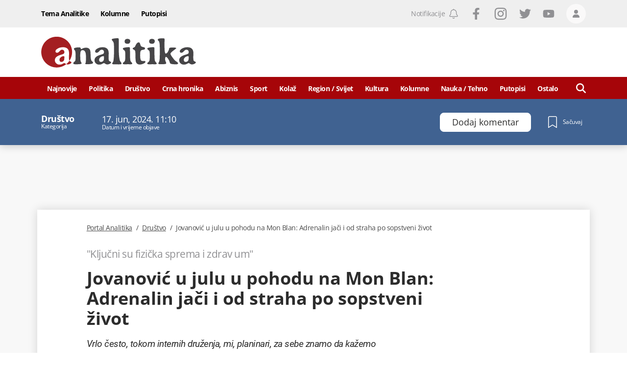

--- FILE ---
content_type: text/html; charset=utf-8
request_url: https://www.portalanalitika.me/clanak/jovanovic-u-julu-u-pohod-na-mon-blan-adrenalin-jaci-i-od-straha-po-sopstveni-zivot
body_size: 61112
content:
<!DOCTYPE html><html lang="sr-Latn-ME"><head>
  <meta charset="utf-8">
  <title>Jovanović u julu u pohodu na Mon Blan: Adrenalin jači i od straha po sopstveni život</title>
  <meta name="description" content="Vrlo često, tokom internih druženja, mi, planinari, za sebe znamo da kažemo da smo ljudi bez srca, jer srce te obično vodi u dobre stvari, a ekspedicije ovog ti">
  <base href="/">

  <meta name="apple-itunes-app" content="app-id=1488383636">
  <meta name="google-play-app" content="app-id=me.portalanalitika">
  <meta name="viewport" content="width=device-width, initial-scale=1">
  <meta http-equiv="Refresh" content="3600">

  
  <meta property="og:site_name" content="Portal Analitika">
  
  
  <meta property="og:url" content="https://www.portalanalitika.me/clanak/jovanovic-u-julu-u-pohod-na-mon-blan-adrenalin-jaci-i-od-straha-po-sopstveni-zivot">
  <meta property="og:image" content="https://media.portalanalitika.me/media/2024/06/17/1718615424osdgbcdqd3cymu4o-i_1118x745.jpg?cacheControl=1718615439">
  <meta property="og:image:alt" content="Jovanović u julu u pohodu na Mon Blan: Adrenalin jači i od straha po sopstveni život">
  <meta property="og:image:width" content="1200">
  <meta property="og:image:height" content="630">
  <meta property="fb:app_id" content="634521450451911">
		<meta name="facebook-domain-verification" content="44kzbzek2la9ryrvzooo7ldpeof006">

  
  
  
  <meta name="twitter:image" content="https://media.portalanalitika.me/media/2024/06/17/1718615424osdgbcdqd3cymu4o-i_1118x745.jpg?cacheControl=1718615439">

  <meta name="mobile-web-app-capable" content="yes">

  <link rel="apple-touch-icon" sizes="180x180" href="/assets/img/favicons/apple-touch-icon.png">
  <link rel="icon" type="image/png" sizes="32x32" href="/assets/img/favicons/favicon-32x32.png">
  <link rel="icon" type="image/png" sizes="16x16" href="/assets/img/favicons/favicon-16x16.png">
  <link rel="mask-icon" href="/assets/img/favicons/safari-pinned-tab.svg" color="#a60509">
  <link rel="shortcut icon" href="/assets/img/favicons/favicon.ico">
  <meta name="msapplication-TileColor" content="#a60509">
  <meta name="msapplication-config" content="/assets/img/favicons/browserconfig.xml">
  <meta name="theme-color" content="#a60509">

  <meta name="smartbanner:title" content="Portal Analitika">
  <meta name="smartbanner:author" content="Portal Press d.o.o.">
  <meta name="smartbanner:price" content="FREE">
  <meta name="smartbanner:price-suffix-apple" content="- Dostupno na usluzi App Store">
  <meta name="smartbanner:price-suffix-google" content=" - Dostupno na usluzi Google Play">
  <meta name="smartbanner:icon-apple" content="/assets/img/favicons/apple-touch-icon.png">
  <meta name="smartbanner:icon-google" content="/assets/img/favicons/apple-touch-icon.png">
  <meta name="smartbanner:button" content="OTVORI">
  <meta name="smartbanner:button-url-apple" content="https://apps.apple.com/us/app/portal-analitika/id1488383636?ls=1">
  <meta name="smartbanner:button-url-google" content="https://play.google.com/store/apps/details?id=me.portalanalitika">
  <meta name="smartbanner:enabled-platforms" content="android,ios">
  <meta name="smartbanner:close-label" content="Close">
  <meta name="smartbanner:disable-positioning" content="true">

  <style>
    .svg-inline--fa {
      display: inline-block;
      font-size: inherit;
      width: inherit;
      height: inherit;
      overflow: visible;
      vertical-align: -0.125em;
    }
  </style>

  <link rel="preload" href="/assets/fonts/OpenSans-Light.woff2" as="font" type="font/woff2" crossorigin="">
  <link rel="preload" href="/assets/fonts/OpenSans-LightItalic.woff2" as="font" type="font/woff2" crossorigin="">
  <link rel="preload" href="/assets/fonts/OpenSans-Regular.woff2" as="font" type="font/woff2" crossorigin="">
  <link rel="preload" href="/assets/fonts/OpenSans-Italic.woff2" as="font" type="font/woff2" crossorigin="">
  <link rel="preload" href="/assets/fonts/OpenSans-Medium.woff2" as="font" type="font/woff2" crossorigin="">
  <link rel="preload" href="/assets/fonts/OpenSans-MediumItalic.woff2" as="font" type="font/woff2" crossorigin="">
  <link rel="preload" href="/assets/fonts/OpenSans-SemiBold.woff2" as="font" type="font/woff2" crossorigin="">
  <link rel="preload" href="/assets/fonts/OpenSans-Bold.woff2" as="font" type="font/woff2" crossorigin="">
  <link rel="preload" href="/assets/fonts/OpenSans-ExtraBold.woff2" as="font" type="font/woff2" crossorigin="">
  <link rel="preload" href="/assets/fonts/Roboto-Light.woff2" as="font" type="font/woff2" crossorigin="">
  <link rel="preload" href="/assets/fonts/Roboto-LightItalic.woff2" as="font" type="font/woff2" crossorigin="">
  <link rel="preload" href="/assets/fonts/Roboto-Regular.woff2" as="font" type="font/woff2" crossorigin="">
  <link rel="preload" href="/assets/fonts/Roboto-Italic.woff2" as="font" type="font/woff2" crossorigin="">
  <link rel="preload" href="/assets/fonts/Roboto-Bold.woff2" as="font" type="font/woff2" crossorigin="">

  <link rel="preconnect" href="https://media.portalanalitika.me">

  <link rel="alternate" id="rss-feed-link" type="application/rss+xml" href="https://rss.portalanalitika.me">

  <link rel="manifest" href="manifest.webmanifest">
  <meta name="theme-color" content="#a60509">
  <script type="text/javascript">
    var keyValues = keyValues || {};
  </script>

  <script>
    (function(w,d,s,l,i){w[l]=w[l]||[];w[l].push({'gtm.start':
      new Date().getTime(),event:'gtm.js'});var f=d.getElementsByTagName(s)[0],
      j=d.createElement(s),dl=l!='dataLayer'?'&l='+l:'';j.async=true;j.src=
      'https://www.googletagmanager.com/gtm.js?id='+i+dl;f.parentNode.insertBefore(j,f);
      })(window,document,'script','dataLayer','GTM-5XGNN4X');
  </script>
  <script>
    window.dataLayer = window.dataLayer || [];
  </script>

  <script>
    !function(f,b,e,v,n,t,s)
    {if(f.fbq)return;n=f.fbq=function(){n.callMethod?
    n.callMethod.apply(n,arguments):n.queue.push(arguments)};
    if(!f._fbq)f._fbq=n;n.push=n;n.loaded=!0;n.version='2.0';
    n.queue=[];t=b.createElement(e);t.async=!0;
    t.src=v;s=b.getElementsByTagName(e)[0];
    s.parentNode.insertBefore(t,s)}(window,document,'script',
    'https://connect.facebook.net/en_US/fbevents.js');
     fbq('init', '938826776952932');
    fbq('track', 'PageView');
  </script>

<style>*,:after,:before{box-sizing:border-box;border:0 solid}:after,:before{--tw-content:""}html{line-height:1.5;-webkit-text-size-adjust:100%;tab-size:4;font-family:Open Sans,sans-serif;font-feature-settings:normal}body{margin:0;line-height:inherit}*,:after,:before{--tw-border-spacing-x:0;--tw-border-spacing-y:0;--tw-translate-x:0;--tw-translate-y:0;--tw-rotate:0;--tw-skew-x:0;--tw-skew-y:0;--tw-scale-x:1;--tw-scale-y:1;--tw-pan-x: ;--tw-pan-y: ;--tw-pinch-zoom: ;--tw-scroll-snap-strictness:proximity;--tw-ordinal: ;--tw-slashed-zero: ;--tw-numeric-figure: ;--tw-numeric-spacing: ;--tw-numeric-fraction: ;--tw-ring-inset: ;--tw-ring-offset-width:0px;--tw-ring-offset-color:#fff;--tw-ring-color:#37528c80;--tw-ring-offset-shadow:0 0 #0000;--tw-ring-shadow:0 0 #0000;--tw-shadow:0 0 #0000;--tw-shadow-colored:0 0 #0000;--tw-blur: ;--tw-brightness: ;--tw-contrast: ;--tw-grayscale: ;--tw-hue-rotate: ;--tw-invert: ;--tw-saturate: ;--tw-sepia: ;--tw-drop-shadow: ;--tw-backdrop-blur: ;--tw-backdrop-brightness: ;--tw-backdrop-contrast: ;--tw-backdrop-grayscale: ;--tw-backdrop-hue-rotate: ;--tw-backdrop-invert: ;--tw-backdrop-opacity: ;--tw-backdrop-saturate: ;--tw-backdrop-sepia: }.lining-nums{--tw-numeric-figure:lining-nums;font-feature-settings:var(--tw-ordinal) var(--tw-slashed-zero) var(--tw-numeric-figure) var(--tw-numeric-spacing) var(--tw-numeric-fraction);font-variant-numeric:var(--tw-ordinal) var(--tw-slashed-zero) var(--tw-numeric-figure) var(--tw-numeric-spacing) var(--tw-numeric-fraction)}.antialiased{-webkit-font-smoothing:antialiased;-moz-osx-font-smoothing:grayscale}:root{--swiper-theme-color:#007aff}:root{--swiper-navigation-size:44px}:root{--swiper-theme-color:#007aff}:root{--swiper-navigation-size:44px}html{line-height:1;text-rendering:optimizeLegibility;letter-spacing:-.5px}.antialiased{-webkit-font-smoothing:antialiased;-moz-osx-font-smoothing:grayscale}@font-face{font-family:Open Sans;src:url(/assets/fonts/OpenSans-Bold.woff2) format("woff2"),url(/assets/fonts/OpenSans-Bold.woff) format("woff");font-weight:700;font-style:normal;font-display:optional}@font-face{font-family:Open Sans;src:url(/assets/fonts/OpenSans-Light.woff2) format("woff2"),url(/assets/fonts/OpenSans-Light.woff) format("woff");font-weight:300;font-style:normal;font-display:optional}@font-face{font-family:Open Sans;src:url(/assets/fonts/OpenSans-LightItalic.woff2) format("woff2"),url(/assets/fonts/OpenSans-LightItalic.woff) format("woff");font-weight:300;font-style:italic;font-display:optional}@font-face{font-family:Open Sans;src:url(/assets/fonts/OpenSans-ExtraBold.woff2) format("woff2"),url(/assets/fonts/OpenSans-ExtraBold.woff) format("woff");font-weight:800;font-style:normal;font-display:optional}@font-face{font-family:Open Sans;src:url(/assets/fonts/OpenSans-Italic.woff2) format("woff2"),url(/assets/fonts/OpenSans-Italic.woff) format("woff");font-weight:400;font-style:italic;font-display:optional}@font-face{font-family:Open Sans;src:url(/assets/fonts/OpenSans-Medium.woff2) format("woff2"),url(/assets/fonts/OpenSans-Medium.woff) format("woff");font-weight:500;font-style:normal;font-display:optional}@font-face{font-family:Open Sans;src:url(/assets/fonts/OpenSans-SemiBold.woff2) format("woff2"),url(/assets/fonts/OpenSans-SemiBold.woff) format("woff");font-weight:600;font-style:normal;font-display:optional}@font-face{font-family:Open Sans;src:url(/assets/fonts/OpenSans-Regular.woff2) format("woff2"),url(/assets/fonts/OpenSans-Regular.woff) format("woff");font-weight:400;font-style:normal;font-display:optional}@font-face{font-family:Open Sans;src:url(/assets/fonts/OpenSans-MediumItalic.woff2) format("woff2"),url(/assets/fonts/OpenSans-MediumItalic.woff) format("woff");font-weight:500;font-style:italic;font-display:optional}</style><style>*,:after,:before{box-sizing:border-box;border:0 solid}:after,:before{--tw-content:""}html{line-height:1.5;-webkit-text-size-adjust:100%;tab-size:4;font-family:Open Sans,sans-serif;font-feature-settings:normal}body{margin:0;line-height:inherit}h1,h2,h3{font-size:inherit;font-weight:inherit}a{color:inherit;text-decoration:inherit}button{font-family:inherit;font-size:100%;font-weight:inherit;line-height:inherit;color:inherit;margin:0;padding:0}button{text-transform:none}button{-webkit-appearance:button;background-color:initial;background-image:none}h1,h2,h3,p{margin:0}ul{list-style:none;margin:0;padding:0}button{cursor:pointer}img,svg{display:block;vertical-align:middle}img{max-width:100%;height:auto}*,:after,:before{--tw-border-spacing-x:0;--tw-border-spacing-y:0;--tw-translate-x:0;--tw-translate-y:0;--tw-rotate:0;--tw-skew-x:0;--tw-skew-y:0;--tw-scale-x:1;--tw-scale-y:1;--tw-pan-x: ;--tw-pan-y: ;--tw-pinch-zoom: ;--tw-scroll-snap-strictness:proximity;--tw-ordinal: ;--tw-slashed-zero: ;--tw-numeric-figure: ;--tw-numeric-spacing: ;--tw-numeric-fraction: ;--tw-ring-inset: ;--tw-ring-offset-width:0px;--tw-ring-offset-color:#fff;--tw-ring-color:#37528c80;--tw-ring-offset-shadow:0 0 #0000;--tw-ring-shadow:0 0 #0000;--tw-shadow:0 0 #0000;--tw-shadow-colored:0 0 #0000;--tw-blur: ;--tw-brightness: ;--tw-contrast: ;--tw-grayscale: ;--tw-hue-rotate: ;--tw-invert: ;--tw-saturate: ;--tw-sepia: ;--tw-drop-shadow: ;--tw-backdrop-blur: ;--tw-backdrop-brightness: ;--tw-backdrop-contrast: ;--tw-backdrop-grayscale: ;--tw-backdrop-hue-rotate: ;--tw-backdrop-invert: ;--tw-backdrop-opacity: ;--tw-backdrop-saturate: ;--tw-backdrop-sepia: }.container{width:100%;margin-right:auto;margin-left:auto;padding-right:1rem;padding-left:1rem}@media (min-width:360px){.container{max-width:360px}}@media (min-width:756px){.container{max-width:756px}}@media (min-width:960px){.container{max-width:960px}}@media (min-width:1128px){.container{max-width:1128px}}@media (min-width:1296px){.container{max-width:1296px}}.absolute{position:absolute}.relative{position:relative}.sticky{position:sticky}.inset-0{right:0;left:0}.inset-0{top:0;bottom:0}.bottom-0{bottom:0}.bottom-4{bottom:1rem}.left-0{left:0}.left-\[-150px\]{left:-150px}.left-\[100\%\]{left:100%}.right-0{right:0}.right-2{right:.5rem}.top-0{top:0}.top-3{top:.75rem}.top-40{top:10rem}.top-\[139px\]{top:139px}.top-\[56px\]{top:56px}.z-0{z-index:0}.z-10{z-index:10}.z-100{z-index:100}.z-1000{z-index:1000}.z-120{z-index:120}.z-20{z-index:20}.z-50{z-index:50}.z-900{z-index:900}.order-1{order:1}.order-2{order:2}.col-span-12{grid-column:span 12/span 12}.mx-0{margin-left:0;margin-right:0}.mx-\[-8px\]{margin-left:-8px;margin-right:-8px}.my-4{margin-top:1rem;margin-bottom:1rem}.mb-4{margin-bottom:1rem}.mb-6{margin-bottom:1.5rem}.mb-\[14px\]{margin-bottom:14px}.ml-0{margin-left:0}.ml-1\/24{margin-left:4.166666667%}.ml-2{margin-left:.5rem}.ml-6{margin-left:1.5rem}.mr-1{margin-right:.25rem}.mr-2{margin-right:.5rem}.mr-4{margin-right:1rem}.mr-6{margin-right:1.5rem}.mr-\[35px\]{margin-right:35px}.mr-\[3px\]{margin-right:3px}.mr-\[6px\]{margin-right:6px}.mt-14{margin-top:3.5rem}.mt-2{margin-top:.5rem}.mt-4{margin-top:1rem}.mt-6{margin-top:1.5rem}.mt-\[14px\]{margin-top:14px}.block{display:block}.flex{display:flex}.grid{display:grid}.hidden{display:none}.aspect-\[3\/2\]{aspect-ratio:3/2}.h-10{height:2.5rem}.h-12{height:3rem}.h-14{height:3.5rem}.h-20{height:5rem}.h-4{height:1rem}.h-5{height:1.25rem}.h-6{height:1.5rem}.h-7{height:1.75rem}.h-\[344px\]{height:344px}.h-\[38px\]{height:38px}.h-full{height:100%}.min-h-21{min-height:5.25rem}.min-h-6{min-height:1.5rem}.w-10{width:2.5rem}.w-12\/24{width:50%}.w-2{width:.5rem}.w-20\/24{width:83.33333334%}.w-22\/24{width:91.66666667%}.w-4{width:1rem}.w-4\/24{width:16.66666667%}.w-5{width:1.25rem}.w-6{width:1.5rem}.w-7{width:1.75rem}.w-7\/24{width:29.16666667%}.w-\[237px\]{width:237px}.w-auto{width:auto}.w-full{width:100%}.w-half{width:50%}.max-w-50{max-width:12.5rem}.max-w-full{max-width:100%}.flex-1{flex:1 1 0%}.grid-cols-12{grid-template-columns:repeat(12,minmax(0,1fr))}.flex-row{flex-direction:row}.flex-col{flex-direction:column}.flex-col-reverse{flex-direction:column-reverse}.flex-wrap{flex-wrap:wrap}.items-start{align-items:flex-start}.items-end{align-items:flex-end}.items-center{align-items:center}.justify-start{justify-content:flex-start}.justify-end{justify-content:flex-end}.justify-center{justify-content:center}.justify-between{justify-content:space-between}.gap-4{gap:1rem}.gap-\[14px\]{gap:14px}.gap-x-4{column-gap:1rem}.gap-y-6{row-gap:1.5rem}.overflow-hidden{overflow:hidden}.break-words{overflow-wrap:break-word}.rounded{border-radius:4px}.rounded-1{border-radius:.25rem}.rounded-2{border-radius:.5rem}.rounded-\[18px\]{border-radius:18px}.rounded-full{border-radius:9999px}.border{border-width:1px}.border-b{border-bottom-width:1px}.border-b-4{border-bottom-width:4px}.border-t{border-top-width:1px}.border-blue-100{--tw-border-opacity:1;border-color:rgb(104 130 158/var(--tw-border-opacity))}.border-gray-light-800{--tw-border-opacity:1;border-color:rgb(239 239 239/var(--tw-border-opacity))}.border-white{--tw-border-opacity:1;border-color:rgb(255 255 255/var(--tw-border-opacity))}.border-t-gray-light-800{--tw-border-opacity:1;border-top-color:rgb(239 239 239/var(--tw-border-opacity))}.bg-blue-100{--tw-bg-opacity:1;background-color:rgb(104 130 158/var(--tw-bg-opacity))}.bg-gray-dark-200{--tw-bg-opacity:1;background-color:rgb(144 144 147/var(--tw-bg-opacity))}.bg-gray-dark-500\/70{background-color:#2c2c2cb3}.bg-gray-light-100{--tw-bg-opacity:1;background-color:rgb(248 248 248/var(--tw-bg-opacity))}.bg-gray-light-700{--tw-bg-opacity:1;background-color:rgb(250 249 249/var(--tw-bg-opacity))}.bg-gray-light-800{--tw-bg-opacity:1;background-color:rgb(239 239 239/var(--tw-bg-opacity))}.bg-red-100{--tw-bg-opacity:1;background-color:rgb(249 80 80/var(--tw-bg-opacity))}.bg-red-700{--tw-bg-opacity:1;background-color:rgb(166 5 9/var(--tw-bg-opacity))}.bg-white{--tw-bg-opacity:1;background-color:rgb(255 255 255/var(--tw-bg-opacity))}.object-cover{object-fit:cover}.object-center{object-position:center}.p-0{padding:0}.px-0{padding-left:0;padding-right:0}.px-2{padding-left:.5rem;padding-right:.5rem}.px-3{padding-left:.75rem;padding-right:.75rem}.px-4{padding-left:1rem;padding-right:1rem}.py-4{padding-top:1rem;padding-bottom:1rem}.py-\[10px\]{padding-top:10px;padding-bottom:10px}.py-\[3px\]{padding-top:3px;padding-bottom:3px}.pb-1{padding-bottom:.25rem}.pb-12{padding-bottom:3rem}.pb-2{padding-bottom:.5rem}.pb-4{padding-bottom:1rem}.pb-6{padding-bottom:1.5rem}.pb-8{padding-bottom:2rem}.pb-\[14px\]{padding-bottom:14px}.pl-1{padding-left:.25rem}.pl-2{padding-left:.5rem}.pr-2{padding-right:.5rem}.pr-\[10px\]{padding-right:10px}.pt-1{padding-top:.25rem}.pt-10{padding-top:2.5rem}.pt-2{padding-top:.5rem}.pt-4{padding-top:1rem}.pt-5{padding-top:1.25rem}.pt-6{padding-top:1.5rem}.pt-8{padding-top:2rem}.text-left{text-align:left}.text-center{text-align:center}.font-roboto{font-family:Roboto,sans-serif}.font-sans{font-family:Open Sans,sans-serif}.text-0{font-size:0}.text-12{font-size:.75rem}.text-14{font-size:.875rem}.text-16{font-size:1rem}.text-22{font-size:1.375rem}.text-\[17\.5px\]{font-size:17.5px}.text-\[19\.25px\]{font-size:19.25px}.text-\[21px\]{font-size:21px}.text-\[23px\]{font-size:23px}.text-\[26\.25px\]{font-size:26.25px}.font-300{font-weight:300}.font-400{font-weight:400}.font-500{font-weight:500}.font-600{font-weight:600}.font-700{font-weight:700}.uppercase{text-transform:uppercase}.lining-nums{--tw-numeric-figure:lining-nums;font-feature-settings:var(--tw-ordinal) var(--tw-slashed-zero) var(--tw-numeric-figure) var(--tw-numeric-spacing) var(--tw-numeric-fraction);font-variant-numeric:var(--tw-ordinal) var(--tw-slashed-zero) var(--tw-numeric-figure) var(--tw-numeric-spacing) var(--tw-numeric-fraction)}.leading-100{line-height:1}.leading-111{line-height:1.11}.leading-120{line-height:1.2}.leading-125{line-height:1.25}.leading-133{line-height:1.33}.leading-137{line-height:1.37}.leading-144{line-height:1.44}.leading-150{line-height:1.5}.leading-164{line-height:1.64}.leading-\[0\.75\]{line-height:.75}.tracking-\[-0\.5px\]{letter-spacing:-.5px}.text-\[\#4a4a4a\]{--tw-text-opacity:1;color:rgb(74 74 74/var(--tw-text-opacity))}.text-blue-100{--tw-text-opacity:1;color:rgb(104 130 158/var(--tw-text-opacity))}.text-gray-dark-200{--tw-text-opacity:1;color:rgb(144 144 147/var(--tw-text-opacity))}.text-gray-dark-500{--tw-text-opacity:1;color:rgb(44 44 44/var(--tw-text-opacity))}.text-gray-dark-600{--tw-text-opacity:1;color:rgb(40 40 40/var(--tw-text-opacity))}.text-white{--tw-text-opacity:1;color:rgb(255 255 255/var(--tw-text-opacity))}.underline{text-decoration-line:underline}.no-underline{text-decoration-line:none}.decoration-0{text-decoration-thickness:0}.antialiased{-webkit-font-smoothing:antialiased;-moz-osx-font-smoothing:grayscale}.shadow-\[0_2px_16px_0_rgba\(0\,0\,0\,0\.2\)\]{--tw-shadow:0 2px 16px 0 #0003;--tw-shadow-colored:0 2px 16px 0 var(--tw-shadow-color)}.shadow-\[0_2px_16px_0_rgba\(0\,0\,0\,0\.2\)\]{box-shadow:var(--tw-ring-offset-shadow,0 0 #0000),var(--tw-ring-shadow,0 0 #0000),var(--tw-shadow)}.transition-\[color\]{transition-property:color;transition-timing-function:cubic-bezier(.4,0,.2,1);transition-duration:.15s}.transition-colors{transition-property:color,background-color,border-color,outline-color,text-decoration-color,fill,stroke;transition-timing-function:cubic-bezier(.4,0,.2,1);transition-duration:.15s}.duration-300{transition-duration:.3s}.ease-in-out{transition-timing-function:cubic-bezier(.4,0,.2,1)}.ease-linear{transition-timing-function:linear}.ui-menu__item-link{display:flex;height:100%;align-items:center;justify-content:center;padding-top:2px;font-size:.875rem}.ui-mega-menu__link,.ui-menu__item-link{width:100%;font-weight:700;--tw-text-opacity:1;color:rgb(255 255 255/var(--tw-text-opacity))}.ui-mega-menu__link{margin-bottom:1rem;display:block;border-bottom-width:1px;border-color:#ffffff80;padding-bottom:.25rem;font-size:1rem;line-height:1}.ui-mega-menu__link:hover{text-decoration-line:underline}.ui-mega-menu-level-0--link{font-size:14px;font-weight:700;line-height:1.37;--tw-text-opacity:1;color:rgb(255 255 255/var(--tw-text-opacity))}.ui-mega-menu-level-0--link:hover{text-decoration-line:underline}.ui-mega-menu__title{padding-right:1rem;font-size:1.625rem;font-weight:700;line-height:1.2;--tw-text-opacity:1;color:rgb(255 255 255/var(--tw-text-opacity))}.ui-mega-menu-level-1{margin-top:.5rem;display:inline-block;width:100%;padding-left:.5rem}.ui-mega-menu-level-1--link{font-size:.875rem;font-weight:300;line-height:1.15;--tw-text-opacity:1;color:rgb(255 255 255/var(--tw-text-opacity))}.ui-mega-menu-level-1--link:hover{text-decoration-line:underline}.footer-logo{margin-bottom:1.5rem;display:flex;flex-direction:row;align-items:center;justify-content:space-between;border-bottom-color:rgb(255 255 255/var(--tw-border-opacity));--tw-border-opacity:.4}@media (min-width:756px){.footer-logo{flex-direction:column;align-items:flex-start;justify-content:flex-start;border-style:none}}.footer-head{margin-bottom:1.5rem;display:flex;width:100%;flex-direction:column;align-items:center;justify-content:center}@media (min-width:756px){.footer-head{flex-direction:row;justify-content:space-between}}@media (min-width:960px){.footer-head{margin-bottom:0}}.footer-menu__item{display:flex;width:50%;flex:1 1 auto;flex-direction:column;align-items:flex-start;justify-content:flex-start;padding:.5rem}@media (min-width:756px){.footer-menu__item{width:25%}}@media (min-width:960px){.footer-menu__item{width:auto;flex:1 1 0%;flex-direction:row;align-items:center;justify-content:center;padding:3px}}.hover\:cursor-pointer:hover{cursor:pointer}.hover\:border-red-200:hover{--tw-border-opacity:1;border-color:rgb(231 62 62/var(--tw-border-opacity))}.hover\:bg-blue-100:hover{--tw-bg-opacity:1;background-color:rgb(104 130 158/var(--tw-bg-opacity))}.hover\:bg-gray-light-400:hover{--tw-bg-opacity:1;background-color:rgb(220 220 220/var(--tw-bg-opacity))}.hover\:bg-red-200:hover{--tw-bg-opacity:1;background-color:rgb(231 62 62/var(--tw-bg-opacity))}.hover\:text-red-200:hover{--tw-text-opacity:1;color:rgb(231 62 62/var(--tw-text-opacity))}.hover\:text-white:hover{--tw-text-opacity:1;color:rgb(255 255 255/var(--tw-text-opacity))}.hover\:underline:hover{text-decoration-line:underline}.focus\:outline-none:focus{outline:2px solid #0000;outline-offset:2px}.group:hover .group-hover\:underline{text-decoration-line:underline}@media (min-width:756px){.sm\:col-span-24{grid-column:span 24/span 24}.sm\:col-span-6{grid-column:span 6/span 6}.sm\:mx-0{margin-left:0;margin-right:0}.sm\:mb-4{margin-bottom:1rem}.sm\:mb-\[26px\]{margin-bottom:26px}.sm\:ml-14{margin-left:3.5rem}.sm\:mr-0{margin-right:0}.sm\:mr-3{margin-right:.75rem}.sm\:mt-6{margin-top:1.5rem}.sm\:flex{display:flex}.sm\:h-10{height:2.5rem}.sm\:w-10\/24{width:41.66666667%}.sm\:w-20\/24{width:83.33333334%}.sm\:w-6\/24{width:25%}.sm\:w-8\/24{width:33.33333334%}.sm\:w-\[200px\]{width:200px}.sm\:w-\[740px\]{width:740px}.sm\:grid-cols-24{grid-template-columns:repeat(24,minmax(0,1fr))}.sm\:flex-row{flex-direction:row}.sm\:items-center{align-items:center}.sm\:border-none{border-style:none}.sm\:px-6{padding-left:1.5rem;padding-right:1.5rem}.sm\:pb-8{padding-bottom:2rem}.sm\:pt-0{padding-top:0}.sm\:pt-14{padding-top:3.5rem}.sm\:text-20{font-size:1.25rem}.sm\:text-36{font-size:2.25rem}.sm\:text-\[17\.5px\]{font-size:17.5px}.sm\:leading-111{line-height:1.11}.sm\:leading-115{line-height:1.15}.sm\:tracking-normal{letter-spacing:0}}@media (min-width:960px){.md\:top-\[45px\]{top:45px}.md\:col-span-14{grid-column:span 14/span 14}.md\:col-span-22{grid-column:span 22/span 22}.md\:col-span-4{grid-column:span 4/span 4}.md\:col-span-7{grid-column:span 7/span 7}.md\:col-start-17{grid-column-start:17}.md\:col-start-2{grid-column-start:2}.md\:mb-0{margin-bottom:0}.md\:mb-\[19px\]{margin-bottom:19px}.md\:ml-1\/24{margin-left:4.166666667%}.md\:ml-2\/24{margin-left:8.333333333%}.md\:ml-3\/24{margin-left:12.5%}.md\:mt-0{margin-top:0}.md\:mt-6{margin-top:1.5rem}.md\:mt-\[18px\]{margin-top:18px}.md\:block{display:block}.md\:flex{display:flex}.md\:hidden{display:none}.md\:h-16{height:4rem}.md\:h-\[94px\]{height:94px}.md\:min-h-\[100px\]{min-height:100px}.md\:min-h-\[90px\]{min-height:90px}.md\:w-21\/24{width:87.50000001%}.md\:w-3\/24{width:12.5%}.md\:w-4\/24{width:16.66666667%}.md\:w-5\/24{width:20.83333334%}.md\:w-\[150px\]{width:150px}.md\:w-\[316px\]{width:316px}.md\:w-\[728px\]{width:728px}.md\:w-\[944px\]{width:944px}.md\:space-x-4>:not([hidden])~:not([hidden]){--tw-space-x-reverse:0;margin-right:calc(1rem*var(--tw-space-x-reverse));margin-left:calc(1rem*(1 - var(--tw-space-x-reverse)))}.md\:bg-gray-light-100{--tw-bg-opacity:1;background-color:rgb(248 248 248/var(--tw-bg-opacity))}.md\:bg-gray-light-800{--tw-bg-opacity:1;background-color:rgb(239 239 239/var(--tw-bg-opacity))}.md\:pb-7{padding-bottom:1.75rem}.md\:pl-1\/24{padding-left:4.166666667%}.md\:pr-2{padding-right:.5rem}.md\:pt-16{padding-top:4rem}.md\:text-center{text-align:center}.md\:text-14{font-size:.875rem}.md\:font-500{font-weight:500}.md\:shadow-\[0_0_18px_0_rgba\(0\,0\,0\,0\.15\)\]{--tw-shadow:0 0 18px 0 #00000026;--tw-shadow-colored:0 0 18px 0 var(--tw-shadow-color);box-shadow:var(--tw-ring-offset-shadow,0 0 #0000),var(--tw-ring-shadow,0 0 #0000),var(--tw-shadow)}}@media (min-width:1128px){.lg\:col-span-21{grid-column:span 21/span 21}.lg\:col-span-3{grid-column:span 3/span 3}.lg\:col-span-6{grid-column:span 6/span 6}.lg\:col-start-18{grid-column-start:18}.lg\:col-start-3{grid-column-start:3}.lg\:ml-2\/24{margin-left:8.333333333%}.lg\:ml-3\/24{margin-left:12.5%}.lg\:block{display:block}.lg\:w-1\/24{width:4.166666667%}.lg\:w-18\/24{width:75.00000001%}.lg\:w-22\/24{width:91.66666667%}.lg\:w-3\/24{width:12.5%}.lg\:w-\[1118px\]{width:1118px}.lg\:justify-center{justify-content:center}.lg\:pl-2\/24{padding-left:8.333333333%}}@media (min-width:1296px){.xl\:pl-3\/24{padding-left:12.5%}}:root{--swiper-theme-color:#007aff}:root{--swiper-navigation-size:44px}:root{--swiper-theme-color:#007aff}:root{--swiper-navigation-size:44px}html{line-height:1;text-rendering:optimizeLegibility;letter-spacing:-.5px}.font-sans{letter-spacing:-.5px}.antialiased{-webkit-font-smoothing:antialiased;-moz-osx-font-smoothing:grayscale}.font-sans{letter-spacing:-.5px}svg{width:inherit!important;height:inherit!important}.container{padding-right:8px!important;padding-left:8px!important}@font-face{font-family:Open Sans;src:url(/assets/fonts/OpenSans-Bold.woff2) format("woff2"),url(/assets/fonts/OpenSans-Bold.woff) format("woff");font-weight:700;font-style:normal;font-display:optional}@font-face{font-family:Open Sans;src:url(/assets/fonts/OpenSans-Light.woff2) format("woff2"),url(/assets/fonts/OpenSans-Light.woff) format("woff");font-weight:300;font-style:normal;font-display:optional}@font-face{font-family:Open Sans;src:url(/assets/fonts/OpenSans-LightItalic.woff2) format("woff2"),url(/assets/fonts/OpenSans-LightItalic.woff) format("woff");font-weight:300;font-style:italic;font-display:optional}@font-face{font-family:Open Sans;src:url(/assets/fonts/OpenSans-ExtraBold.woff2) format("woff2"),url(/assets/fonts/OpenSans-ExtraBold.woff) format("woff");font-weight:800;font-style:normal;font-display:optional}@font-face{font-family:Open Sans;src:url(/assets/fonts/OpenSans-Italic.woff2) format("woff2"),url(/assets/fonts/OpenSans-Italic.woff) format("woff");font-weight:400;font-style:italic;font-display:optional}@font-face{font-family:Open Sans;src:url(/assets/fonts/OpenSans-Medium.woff2) format("woff2"),url(/assets/fonts/OpenSans-Medium.woff) format("woff");font-weight:500;font-style:normal;font-display:optional}@font-face{font-family:Open Sans;src:url(/assets/fonts/OpenSans-SemiBold.woff2) format("woff2"),url(/assets/fonts/OpenSans-SemiBold.woff) format("woff");font-weight:600;font-style:normal;font-display:optional}@font-face{font-family:Open Sans;src:url(/assets/fonts/OpenSans-Regular.woff2) format("woff2"),url(/assets/fonts/OpenSans-Regular.woff) format("woff");font-weight:400;font-style:normal;font-display:optional}@font-face{font-family:Open Sans;src:url(/assets/fonts/OpenSans-MediumItalic.woff2) format("woff2"),url(/assets/fonts/OpenSans-MediumItalic.woff) format("woff");font-weight:500;font-style:italic;font-display:optional}@font-face{font-family:Roboto;src:url(/assets/fonts/Roboto-Italic.woff2) format("woff2"),url(/assets/fonts/Roboto-Italic.woff) format("woff");font-weight:400;font-style:italic;font-display:optional}@font-face{font-family:Roboto;src:url(/assets/fonts/Roboto-Bold.woff2) format("woff2"),url(/assets/fonts/Roboto-Bold.woff) format("woff");font-weight:700;font-style:normal;font-display:optional}@font-face{font-family:Roboto;src:url(/assets/fonts/Roboto-LightItalic.woff2) format("woff2"),url(/assets/fonts/Roboto-LightItalic.woff) format("woff");font-weight:300;font-style:italic;font-display:optional}@font-face{font-family:Roboto;src:url(/assets/fonts/Roboto-Light.woff2) format("woff2"),url(/assets/fonts/Roboto-Light.woff) format("woff");font-weight:300;font-style:normal;font-display:optional}@font-face{font-family:Roboto;src:url(/assets/fonts/Roboto-Regular.woff2) format("woff2"),url(/assets/fonts/Roboto-Regular.woff) format("woff");font-weight:400;font-style:normal;font-display:optional}</style><link rel="stylesheet" href="styles.0697819e11a5cff3.css" media="print" onload="this.media='all'"><noscript><link rel="stylesheet" href="styles.0697819e11a5cff3.css"></noscript><script type="application/ld+json" id="logo">{"@context":"https://schema.org","@type":"Organization","url":"https://www.portalanalitika.me/assets/img/logos/logo-base.png"}</script><style ng-transition="portalanalitika-website">.logo-main{width:79px;height:40px}@media all and (min-width: 768px){.logo-main{width:112px;height:40px}}
</style><style ng-transition="portalanalitika-website">@media (max-width: 960px){.footer-menu__item[_ngcontent-sc80]{background-color:transparent!important}}@media (min-width: 960px){.ui-footer-link[_ngcontent-sc80]{color:#fff!important}}</style><script type="text/javascript" async="" src="//platform.instagram.com/en_US/embeds.js"></script><style ng-transition="portalanalitika-website">.banner-dimensions[_ngcontent-sc186]{width:calc((100% - 960px)/2);height:600px}@media screen and (min-width: 1128px){.banner-dimensions[_ngcontent-sc186]{width:calc((100% - 1128px)/2)}}@media screen and (min-width: 1296px){.banner-dimensions[_ngcontent-sc186]{width:calc((100% - 1296px)/2)}}</style><style ng-transition="portalanalitika-website">.banner-dimensions[_ngcontent-sc84]{width:calc((100% - 960px)/2);height:600px}@media screen and (min-width: 1128px){.banner-dimensions[_ngcontent-sc84]{width:calc((100% - 1128px)/2)}}@media screen and (min-width: 1296px){.banner-dimensions[_ngcontent-sc84]{width:calc((100% - 1296px)/2)}}</style><style ng-transition="portalanalitika-website">.banner-dimensions[_ngcontent-sc83]{width:calc((100% - 960px)/2);height:600px}@media screen and (min-width: 1128px){.banner-dimensions[_ngcontent-sc83]{width:calc((100% - 1128px)/2)}}@media screen and (min-width: 1296px){.banner-dimensions[_ngcontent-sc83]{width:calc((100% - 1296px)/2)}}</style><style ng-transition="portalanalitika-website">.btn-sh[_ngcontent-sc198]{display:flex;width:40px;height:40px;border-radius:9999px;color:#fff;line-height:1;align-items:center;justify-content:center;margin-right:8px;flex-shrink:0}.btn-sh[_ngcontent-sc198]:hover{cursor:pointer}.btn-sh__icon[_ngcontent-sc198]{height:24px}.btn-sh__facebook[_ngcontent-sc198]{background:rgb(24,119,242)}.btn-sh__facebook[_ngcontent-sc198]:hover{background:rgba(24,119,242,.9)}.btn-sh__twitter[_ngcontent-sc198]{background:rgb(29,155,240)}.btn-sh__twitter[_ngcontent-sc198]:hover{background:rgba(29,155,240,.9)}.btn-sh__linkedin[_ngcontent-sc198]{background:rgb(10,102,194)}.btn-sh__linkedin[_ngcontent-sc198]:hover{background:rgba(10,102,194,.9)}.btn-sh__whatsapp[_ngcontent-sc198]{background:rgb(41,167,26)}.btn-sh__whatsapp[_ngcontent-sc198]:hover{background:rgba(41,167,26,.9)}.btn-sh__viber[_ngcontent-sc198]{background:rgb(124,82,158)}.btn-sh__viber[_ngcontent-sc198]:hover{background:rgba(124,82,158,.9)}.btn-sh__mail[_ngcontent-sc198]{background:rgb(147,149,152)}.btn-sh__mail[_ngcontent-sc198]:hover{background:rgba(147,149,152,.9)}.btn-sh__link[_ngcontent-sc198]{background:rgb(0,0,153)}.btn-sh__link[_ngcontent-sc198]:hover{background:rgba(0,0,153,.9)}</style><style ng-transition="portalanalitika-website">.banner-dimensions[_ngcontent-sc188]{width:calc((100% - 960px)/2);height:600px}@media screen and (min-width: 1128px){.banner-dimensions[_ngcontent-sc188]{width:calc((100% - 1128px)/2)}}@media screen and (min-width: 1296px){.banner-dimensions[_ngcontent-sc188]{width:calc((100% - 1296px)/2)}}</style><style ng-transition="portalanalitika-website">ng-scrollbar[_ngcontent-sc203]{--scrollbar-size: 4px;--scrollbar-thumb-color: #858585;--scrollbar-thumb-hover-color: #5E5E5E;--scrollbar-border-radius: 4px;--scrollbar-padding: 8px;--scrollbar-thumb-transition: backgrounnd-color ease-out .3s}</style><style ng-transition="portalanalitika-website">.banner-dimensions[_ngcontent-sc189]{width:calc((100% - 960px)/2);height:600px}@media screen and (min-width: 1128px){.banner-dimensions[_ngcontent-sc189]{width:calc((100% - 1128px)/2)}}@media screen and (min-width: 1296px){.banner-dimensions[_ngcontent-sc189]{width:calc((100% - 1296px)/2)}}</style><style ng-transition="portalanalitika-website">@charset "UTF-8";.ui-article-body{font-weight:300;letter-spacing:-.5px}.ui-article-body ::selection{background-color:#5295fe;color:#fff}.ui-article-body p{position:relative;padding-left:0;margin-bottom:21px!important;font-size:18px;line-height:32px!important;color:#333;font-weight:400!important;text-align:left}.ui-article-body p:last-of-type{margin-bottom:24px!important}.ui-article-body p a{color:#4581de;text-decoration:none}.ui-article-body p a:hover,.ui-article-body p a:active{color:#4581de;text-decoration:underline}@media screen and (min-width: 1128px){.ui-article-body p,.ui-article-body h1,.ui-article-body h2,.ui-article-body h3,.ui-article-body h4,.ui-article-body h5,.ui-article-body h6{padding-left:54px}}.ui-article-body h1,.ui-article-body h2,.ui-article-body h3,.ui-article-body h4,.ui-article-body h5,.ui-article-body h6{margin:21px 0;display:block;font-family:Roboto,sans-serif!important}.ui-article-body h1,.ui-article-body h2{font-weight:700!important;font-size:28px!important;line-height:35px!important}@media screen and (min-width: 756px){.ui-article-body h1,.ui-article-body h2{font-size:30px!important}}.ui-article-body h3{font-weight:700!important;font-size:24px!important;line-height:31.5px!important}@media screen and (min-width: 756px){.ui-article-body h3{font-size:26px!important;line-height:35px!important}}.ui-article-body h4{font-weight:700!important;font-size:21px!important;line-height:24.5px!important}@media screen and (min-width: 756px){.ui-article-body h4{font-size:22.75px!important;line-height:31.5px!important}}.ui-article-body h5{font-weight:700!important;font-size:19.25px!important;line-height:24.5px!important}@media screen and (min-width: 756px){.ui-article-body h5{font-size:21px!important;line-height:28px!important}}.ui-article-body h6{font-weight:700!important;margin-bottom:8px!important;font-size:15.75px!important;line-height:21px!important}@media screen and (min-width: 756px){.ui-article-body h6{font-size:17.5px!important;line-height:24.5px!important}}.ui-article-body :is(h2,h3,h4,h5,h6) :is(p,span,li,strong){font-size:inherit!important}.ui-article-body hr{margin-bottom:24px}.ui-article-body ul{list-style-type:disc}.ui-article-body ol{list-style-type:decimal}.ui-article-body ul,.ui-article-body ol{margin-bottom:30px;padding-left:30px}@media screen and (min-width: 756px){.ui-article-body ul,.ui-article-body ol{padding-left:52px}}@media screen and (min-width: 960px){.ui-article-body ul,.ui-article-body ol{padding-left:60px}}@media screen and (min-width: 1128px){.ui-article-body ul,.ui-article-body ol{padding-left:68px}}@media screen and (min-width: 1296px){.ui-article-body ul,.ui-article-body ol{padding-left:126px}}.ui-article-body ul li,.ui-article-body ol li{font-size:18px;line-height:32px!important;margin-bottom:8px;color:#333;font-weight:400!important}.ui-article-body ul ul,.ui-article-body ul ol,.ui-article-body ol ul,.ui-article-body ol ol{width:100%}.ui-article-body iframe{margin:0 0 28px!important;display:block!important;max-width:100%}.ui-article-body .fr-embedly{height:auto!important}.ui-article-body .instagram-media{width:100%!important;max-width:550px!important;margin:0 auto 40px!important}@media screen and (min-width: 1128px){.ui-article-body .instagram-media{width:calc(100% - 54px)!important}}.ui-article-body .embed iframe{margin-left:0!important}.ui-article-body .embedly-card-hug{text-align:center}.ui-article-body .embedly-card-hug iframe{max-width:100%!important}.ui-article-body .fr-video{display:block;position:relative;text-align:center;padding-bottom:0!important}.ui-article-body .fr-video~br{display:none}.ui-article-body .fr-video iframe{width:100%;margin:21px 0}.ui-article-body img{display:block;min-width:100%!important;max-width:100%;margin:28px auto!important}@media screen and (min-width: 756px){.ui-article-body img{min-width:auto!important}}.ui-article-body .image-wrapper{position:relative;display:inline-block}.ui-article-body .image-wrapper .image-icon{content:"";background-image:url(https://s3.eu-central-1.amazonaws.com/web.repository/portalanalitika/zoom.png);background-repeat:no-repeat;background-size:cover;width:28px;height:28px;display:block;position:absolute;top:38px;right:10px;opacity:0;transition:opacity ease-in .35s}.ui-article-body .image-wrapper:hover{cursor:pointer}.ui-article-body .image-wrapper:hover .image-icon{opacity:1}.ui-article-body .image-wrapper img{min-width:100%!important}.ui-article-body .fr-img-caption{min-width:100%!important;max-width:100%!important;display:block}.ui-article-body .fr-img-caption img{min-width:100%!important;max-width:100%!important;margin-bottom:0!important}.ui-article-body .fr-img-caption .fr-inner{text-align:center}@media screen and (min-width: 756px){.ui-article-body .fr-img-caption{min-width:auto!important}.ui-article-body .fr-img-caption img{min-width:auto!important;width:auto!important}}.ui-article-body .fr-inner{font-size:14px;line-height:21px;padding:10px 0 0;color:#2c2c2c;position:relative;display:block;width:100%;text-align:center;font-style:italic;font-weight:300;margin:0 0 32px}.ui-article-body .fr-img-wrap{position:relative}.ui-article-body .fr-img-wrap img{margin-bottom:0!important}.ui-article-body blockquote{width:100%;padding:16px;position:relative;font-size:24px;line-height:30px;margin:40px 0 16px;font-family:Open Sans,sans-serif;font-style:italic;font-weight:700;background-color:#efefef;border-bottom:2px solid #bf0000;color:#fff}@media screen and (min-width: 756px){.ui-article-body blockquote{float:left;width:213px;margin:7px 16px 16px 40px}}@media screen and (min-width: 960px){.ui-article-body blockquote{width:225px;margin-left:41px}}@media screen and (min-width: 1128px){.ui-article-body blockquote{width:307px;margin-left:2px}}.ui-article-body blockquote:before{content:"";background-color:#ad181f;width:30px;height:30px;left:3px;top:-30px;transform:skew(-10deg);position:absolute}@media screen and (min-width: 756px){.ui-article-body blockquote:before{width:40px;height:40px;left:-35px;top:0}}@media screen and (min-width: 1128px){.ui-article-body blockquote:before{width:55px;height:55px;left:-50px;top:0}}.ui-article-body blockquote:after{content:'"';position:absolute;font-size:40px;font-family:Open Sans,sans-serif;font-style:italic;font-weight:700;margin:24px 10px 0 0;top:-45px;left:3px}@media screen and (min-width: 756px){.ui-article-body blockquote:after{left:-36px;top:-6px;font-size:60px}}@media screen and (min-width: 1128px){.ui-article-body blockquote:after{font-size:90px;top:8px;left:-58px;margin:24px 10px 0 0}}.ui-article-body blockquote p{margin:0!important;width:100%;max-width:100%;background-color:transparent;padding-left:0;font-family:Open Sans,sans-serif;font-style:italic;font-weight:700}.ui-article-body blockquote p:last-of-type{margin-bottom:0!important}.ui-article-body blockquote p,.ui-article-body blockquote span{color:#fff!important;font-size:18px!important;line-height:32px!important}.ui-article-body figure{margin:30px auto;position:relative;width:100%!important}.ui-article-body figure img{display:block;font-size:15.75px;line-height:26.25px;margin-bottom:16px}.ui-article-body .floatLeft{float:left;margin:0 16px 16px 0!important}.ui-article-body .floatNone{float:none}.ui-article-body .floatRight{float:right;margin:0 0 16px 16px!important}.ui-article-body .fr-class-highlighted{border-top-width:2px;border-bottom-width:2px;border-style:solid;border-left:none;border-right:none;display:inline-block;padding:12px;font-size:22px;line-height:28px;margin-left:0;margin-bottom:40px;text-align:center}@media screen and (min-width: 960px){.ui-article-body .fr-class-highlighted{padding:24px}}.ui-article-body .fr-p-highlighted{border-top-width:2px;border-bottom-width:2px;border-style:solid;border-left:none;border-right:none;display:flex;padding:12px;font-size:22px;line-height:28px;text-align:center!important;justify-content:center;margin:0 auto 40px;width:90%}@media screen and (min-width: 756px){.ui-article-body .fr-p-highlighted{padding:24px;width:80%}}@media screen and (min-width: 960px){.ui-article-body .fr-p-highlighted{width:70%;padding:24px 32px}}.ui-article-body p .fr-class-highlighted{margin-bottom:0}.ui-article-body p,.ui-article-body span,.ui-article-body li{font-family:Roboto,sans-serif!important;font-size:18px}.ui-article-body table{border-collapse:collapse;border:1px solid #dcdcdc;background-color:#fff;margin-bottom:30px;font-family:open-sans,sans-serif;table-layout:fixed}.ui-article-body table thead{color:#282828}.ui-article-body table td,.ui-article-body table th{border:1px solid #dcdcdc;padding:5px!important;font-size:14px;font-weight:300;line-height:normal}.ui-article-body table td p,.ui-article-body table td p:last-of-type,.ui-article-body table th p,.ui-article-body table th p:last-of-type{margin-bottom:0!important;padding-left:0!important;line-height:1.25!important}.ui-article-body table th{color:#282828;font-weight:500;padding:5px}.ui-article-body .embedly-card iframe{visibility:visible!important}.ui-article-body .ibb-image-element{padding-left:0;display:table;width:auto;margin:0 auto}@media screen and (min-width: 1128px){.ui-article-body .ibb-image-element{padding-left:54px}}.ui-article-body .ibb-image-element img{min-width:auto!important;max-height:800px!important}.ui-article-body p .ibb-image-element{padding-left:0}.ui-article-body p:has(> .image-wrapper){margin-bottom:0!important}.ui-article-body p:has(> .image-wrapper)+:is(h1,h2,h3,h4,h5,h6){margin-top:0!important}.cms-embed>iframe[src*=facebook]{width:100%!important}@media screen and (min-width: 1128px){.cms-embed>iframe[src*=facebook]{margin-left:54px!important;max-width:calc(100% - 54px)!important}.cms-embed>iframe[src*=vimeo]{margin-left:54px!important}}.ui-article__body--old .ui-live__feed-item,.ui-article__body--old .fr-class-highlighted{margin-left:0}.ui-article__body--old p,.ui-article__body--old .ui-article__tags{padding-left:0}.ui-article__body--old .instagram-media{margin-left:0!important;width:100%!important}.ui-article-ad{width:100%;margin-bottom:0!important}.ui-article-ad--big{max-width:970px;width:100%!important}.ui-article-ad--small{max-width:300px;width:100%!important}.ui-article-ad-is-sticky{position:sticky;top:150px}.img-full{height:100vh;display:flex;align-items:center;justify-content:center;background-color:#00000073;inset:0;z-index:200000;padding:16px}.img-full img{max-width:100%;max-height:90vh}.openFullScreen{overflow:hidden}.hero-img:hover{cursor:pointer}.hero-img:hover .ui-a__hero-image--action{opacity:1}.inner-articles-container{border-style:solid;border-color:currentColor!important;border-top-width:4px;border-bottom-width:4px;border-left:none;border-right:none;padding-top:24px;padding-bottom:24px;display:flex;justify-content:center;flex-direction:column;position:relative;margin:40px calc((100vw - 100%)/-2);gap:16px}@media screen and (min-width: 756px){.inner-articles-container{justify-content:space-between;margin:58px 58px 48px}}.inner-articles-container.has-one{justify-content:center}.inner-articles-container .injected-article{height:100%!important}.inner-articles-container .injected-article .article-c{max-width:100%!important}.inner-articles-container .injected-article .article__media-icon img,.inner-articles-container .injected-article .image-wrapper img{margin:0!important}.inner-articles-container .article-c,.inner-articles-container .injected-article{font-family:Open Sans,sans-serif;display:flex;flex-direction:row;max-width:360px;width:360px;margin:0 auto;padding-left:8px;padding-right:8px;position:relative;text-align:left}@media screen and (min-width: 756px){.inner-articles-container .article-c,.inner-articles-container .injected-article{width:100%;max-width:100%;padding-left:0;padding-right:0}}.inner-articles-container .article-c:hover .article-c--title,.inner-articles-container .injected-article:hover .article-c--title{text-decoration:underline}.inner-articles-container .article-c .article-c--img,.inner-articles-container .injected-article .article-c--img{height:79px;width:119px;display:flex;flex-grow:0;overflow:visible}@media screen and (min-width: 960px){.inner-articles-container .article-c .article-c--img,.inner-articles-container .injected-article .article-c--img{height:97px;width:146px}}.inner-articles-container .article-c .article-c--img .article--category,.inner-articles-container .article-c .article-c--img span,.inner-articles-container .injected-article .article-c--img .article--category,.inner-articles-container .injected-article .article-c--img span{display:none}.inner-articles-container .article-c .art-img-dir,.inner-articles-container .injected-article .art-img-dir{height:79px;width:119px}@media screen and (min-width: 960px){.inner-articles-container .article-c .art-img-dir,.inner-articles-container .injected-article .art-img-dir{height:97px;width:146px}}.inner-articles-container .article-c .art-img-dir img,.inner-articles-container .injected-article .art-img-dir img{height:79px;width:119px;border-radius:4px;margin:0!important}@media screen and (min-width: 756px){.inner-articles-container .article-c .art-img-dir img,.inner-articles-container .injected-article .art-img-dir img{border-radius:0}}@media screen and (min-width: 960px){.inner-articles-container .article-c .art-img-dir img,.inner-articles-container .injected-article .art-img-dir img{height:97px;width:146px}}.inner-articles-container .article-c .image-wrapper img,.inner-articles-container .injected-article .image-wrapper img{margin:0!important}.inner-articles-container .article-c div:nth-of-type(2),.inner-articles-container .injected-article div:nth-of-type(2){display:none}.inner-articles-container .article-c--title{font-family:Open Sans,sans-serif!important;color:#333;margin-top:0;padding-left:8px;font-size:18px!important;font-weight:700;line-height:22px}@media screen and (min-width: 960px){.inner-articles-container .article-c--title{font-size:22px!important;line-height:28px}}.inner-articles-container .article--link{position:absolute;inset:0;z-index:10}.inner-articles-container .article--link:focus{outline:none}.inner-articles-container .image-wrapper{position:absolute;top:0}.inner-articles-container .image-wrapper img{border-radius:4px}@media screen and (min-width: 756px){.inner-articles-container .image-wrapper img{border-radius:0}}.inner-articles-container .article__media-icon span{height:24px}.inner-articles-container .article__media-icon .image-wrapper{position:relative!important}.inner-articles-container .article__media-icon img{position:relative;display:inline-block}.inner-articles-container .comment-wrapp{display:none}.inner-articles-container .date{font-family:Open Sans,sans-serif!important;font-size:16px!important;padding-top:8px;display:block;color:#909093}.inner-articles-container:before{content:"Pro\10ditajte jo\161";position:absolute;top:-34px;left:0;font-size:18px;line-height:20px;background-color:currentColor;padding:5px 10px;font-weight:700}.inner-articles-container:after{content:"Pro\10ditajte jo\161";position:absolute;top:-34px;left:0;font-size:18px;line-height:20px;padding:5px 10px;color:#fff;font-weight:700}.inner-articles-container .article--category{padding-left:12px}@media screen and (min-width: 960px){.inner-articles-container{justify-content:space-between}.article-c .article-c--img,.injected-article .article-c--img,.article-c .art-img-dir,.injected-article .art-img-dir,.article-c .art-img-dir img,.injected-article .art-img-dir img{height:97px;width:146px}.article-c--title{font-size:22px!important;line-height:28px}}@media screen and (min-width: 1296px){.inner-articles-container{padding:24px 0;margin:58px 116px 48px}}.inner-articles-container .article-c:last-of-type{padding-bottom:0}.injected-article{height:100%!important}.injected-article:last-of-type .article-c{padding-bottom:0}.has-one .article-c{padding-bottom:0}.iframe-responsive,.iframe-ig-responsive{position:relative;overflow:hidden;display:block}.iframe-responsive iframe,.iframe-ig-responsive iframe{border:0;left:0;position:absolute;top:0;width:100%;margin-bottom:0!important}@media screen and (min-width: 756px){.iframe-responsive,.iframe-ig-responsive{height:0}}.instagram-media{position:relative!important}.iframely-embed,.twitter-tweet,.fb-post,.fb-page,.tiktok-embed{margin:0 auto 24px!important;max-width:100%!important}@media screen and (min-width: 1128px){.iframely-embed,.twitter-tweet,.fb-post,.fb-page,.tiktok-embed{margin-left:54px!important}}.iframely-embed iframe,.twitter-tweet iframe,.fb-post iframe,.fb-page iframe,.tiktok-embed iframe{margin-bottom:0!important}.iframely-embed .iframely-embed,.twitter-tweet .iframely-embed,.fb-post .iframely-embed,.fb-page .iframely-embed,.tiktok-embed .iframely-embed{margin-left:0!important}blockquote.twitter-tweet{background:white!important;border-radius:8px;border:1px solid rgb(204,214,221);width:auto;color:#14171a;font-size:19px;font-style:normal}blockquote.twitter-tweet p,blockquote.twitter-tweet a{color:#14171a!important;font-size:19px!important;font-style:normal}blockquote.twitter-tweet:before,blockquote.twitter-tweet:after{display:none}blockquote.instagram-media{background:white!important;border-radius:8px;border:1px solid rgb(204,214,221);width:auto;color:#14171a;font-size:19px;font-style:normal;display:block}blockquote.instagram-media:before,blockquote.instagram-media:after{display:none}blockquote.tiktok-embed{background:white!important;border-radius:8px;border:1px solid rgb(204,214,221);width:auto;color:#14171a;font-size:19px;font-style:normal;display:block;float:none}blockquote.tiktok-embed:before,blockquote.tiktok-embed:after{display:none}iframe+br{display:none}.iframely-youtube .yt-wrapper-element{position:relative;padding-bottom:56.25%;margin-bottom:28px}.iframely-youtube .yt-wrapper-element iframe[src*=youtube]{position:absolute;inset:0;width:100%;height:100%;border:none}.ratio-0\.5625 .iframely-player{max-width:400px!important;margin-left:0!important}@media screen and (min-width: 1128px){.ratio-0\.5625 .iframely-player{margin-left:54px!important}}div[class^=ratio-]{background-color:pink;outline:1px solid red}.fr-deletable.cms-embed>iframe[src*=youtube]{margin-left:54px!important;width:calc(100% - 54px);min-height:418px!important}.fr-deletable.cms-embed.yt-wrapper-element>iframe[src*=youtube]{margin-left:0!important;width:100%!important}@media screen and (min-width: 1128px){.fr-deletable.cms-embed.yt-wrapper-element>iframe[src*=youtube]{margin-left:54px!important;width:calc(100% - 54px)!important}}.pdf-embed{position:relative}.pdf-embed iframe{position:absolute;height:100%;width:100%;top:0;border:none}.fr-img-caption{margin-bottom:28px}.fr-img-caption .fr-inner,.fr-img-caption p{font-size:15px!important;text-align:center!important}.fr-img-caption img{margin-top:0!important}.fr-img-caption .fr-img-wrap{display:block}iframe[src*=vimeo]{position:absolute;inset:0;width:100%;height:100%;border:none;margin-left:0!important;margin-bottom:24px!important}@media screen and (min-width: 1128px){iframe[src*=vimeo]{margin-left:54px!important;width:calc(100% - 54px)!important}}.iframely-vimeo{position:relative}.iframely-vimeo iframe{margin-left:0!important;width:100%!important}.cms-embed.reader,.cms-embed.undefined{display:block}.cms-embed.reader .iframely-embed,.cms-embed.undefined .iframely-embed{height:auto;position:relative}.cms-embed.reader .iframely-responsive,.cms-embed.undefined .iframely-responsive{padding:0!important;height:auto}.cms-embed.reader iframe,.cms-embed.undefined iframe{position:relative}.cms-embed iframe{max-width:100%!important}.cms-embed iframe[src*="linkedin.com/embed/feed"]{margin-left:54px!important;width:calc(100% - 54px)}.padd-16-9{position:relative;padding-bottom:56.25%}.fr-img-caption~br{display:none}.fr-img-space-wrap2{display:none}.fr-img-caption{width:100%!important;margin-left:0!important;margin-right:0!important}.fr-img-wrap .fr-inner{margin-bottom:32px}.fr-img-wrap .fr-inner figure{margin-top:0!important}.ui-article-body-image-source{background-color:#2c2c2cb3;font-size:14px;line-height:17.5px;position:absolute;bottom:28px;color:#fff;left:0;padding:3px 12px;display:flex;align-content:center;width:auto;font-weight:700;font-family:Open Sans,sans-serif}.ui-body-table{overflow:auto;width:288px}@media screen and (min-width: 368px){.ui-body-table{width:344px}}@media screen and (min-width: 768px){.ui-body-table{width:100%}}.ui-body-table table p{word-break:keep-all}.fr-deletable.yt-shorts .iframely-embed{max-width:calc(56vh - 140px)!important;margin:0 auto!important}
</style><style ng-transition="portalanalitika-website">.banner-dimensions[_ngcontent-sc187]{width:calc((100% - 960px)/2);height:600px}@media screen and (min-width: 1128px){.banner-dimensions[_ngcontent-sc187]{width:calc((100% - 1128px)/2)}}@media screen and (min-width: 1296px){.banner-dimensions[_ngcontent-sc187]{width:calc((100% - 1296px)/2)}}</style><style ng-transition="portalanalitika-website">@media all and (max-width: 415px){div[id^=google_ads_iframe_][_ngcontent-sc60], iframe[id^=google_ads_iframe_][_ngcontent-sc60]{width:100%!important}.banner-x3[_ngcontent-sc60]   div[id^=div-gpt-ad-][_ngcontent-sc60]{min-width:100%;min-height:250px;background-color:#f6f6f6}}.banner-moduleH[_ngcontent-sc60]   .title--regular[_ngcontent-sc60], .banner-headerCenter[_ngcontent-sc60]   .title--regular[_ngcontent-sc60]{font-size:20px!important}.banner-moduleH[_ngcontent-sc60]   .data[_ngcontent-sc60], .banner-headerCenter[_ngcontent-sc60]   .data[_ngcontent-sc60]{flex-direction:row}.banner-moduleH[_ngcontent-sc60]   .data[_ngcontent-sc60]   span[_ngcontent-sc60], .banner-headerCenter[_ngcontent-sc60]   .data[_ngcontent-sc60]   span[_ngcontent-sc60]{margin-right:10px;font-size:16px}.banner-sidebarLeft[_ngcontent-sc60], .banner-sidebarRight[_ngcontent-sc60], .banner-headerLeft[_ngcontent-sc60], .banner-headerRight[_ngcontent-sc60], .banner-articleLeft[_ngcontent-sc60], .banner-articleRight[_ngcontent-sc60], .banner-articleBottom[_ngcontent-sc60], .banner-fourOhFourBottom[_ngcontent-sc60]{padding:8px}.banner-sidebarLeft[_ngcontent-sc60]   .title--regular[_ngcontent-sc60], .banner-sidebarRight[_ngcontent-sc60]   .title--regular[_ngcontent-sc60], .banner-headerLeft[_ngcontent-sc60]   .title--regular[_ngcontent-sc60], .banner-headerRight[_ngcontent-sc60]   .title--regular[_ngcontent-sc60], .banner-articleLeft[_ngcontent-sc60]   .title--regular[_ngcontent-sc60], .banner-articleRight[_ngcontent-sc60]   .title--regular[_ngcontent-sc60], .banner-articleBottom[_ngcontent-sc60]   .title--regular[_ngcontent-sc60], .banner-fourOhFourBottom[_ngcontent-sc60]   .title--regular[_ngcontent-sc60]{font-size:16px!important;line-height:21px;font-weight:700;word-break:break-all}.banner-sidebarLeft[_ngcontent-sc60]   .data[_ngcontent-sc60], .banner-sidebarRight[_ngcontent-sc60]   .data[_ngcontent-sc60], .banner-headerLeft[_ngcontent-sc60]   .data[_ngcontent-sc60], .banner-headerRight[_ngcontent-sc60]   .data[_ngcontent-sc60], .banner-articleLeft[_ngcontent-sc60]   .data[_ngcontent-sc60], .banner-articleRight[_ngcontent-sc60]   .data[_ngcontent-sc60], .banner-articleBottom[_ngcontent-sc60]   .data[_ngcontent-sc60], .banner-fourOhFourBottom[_ngcontent-sc60]   .data[_ngcontent-sc60]{flex-direction:column}.banner-sidebarLeft[_ngcontent-sc60]   .data[_ngcontent-sc60]   span[_ngcontent-sc60], .banner-sidebarRight[_ngcontent-sc60]   .data[_ngcontent-sc60]   span[_ngcontent-sc60], .banner-headerLeft[_ngcontent-sc60]   .data[_ngcontent-sc60]   span[_ngcontent-sc60], .banner-headerRight[_ngcontent-sc60]   .data[_ngcontent-sc60]   span[_ngcontent-sc60], .banner-articleLeft[_ngcontent-sc60]   .data[_ngcontent-sc60]   span[_ngcontent-sc60], .banner-articleRight[_ngcontent-sc60]   .data[_ngcontent-sc60]   span[_ngcontent-sc60], .banner-articleBottom[_ngcontent-sc60]   .data[_ngcontent-sc60]   span[_ngcontent-sc60], .banner-fourOhFourBottom[_ngcontent-sc60]   .data[_ngcontent-sc60]   span[_ngcontent-sc60]{margin-right:10px;font-size:14px}.banner-moduleX4[_ngcontent-sc60]{padding:8px}.banner-moduleX4[_ngcontent-sc60]   .title--regular[_ngcontent-sc60]{font-size:16px!important;line-height:21px;font-weight:700;word-break:break-all}.banner-moduleX4[_ngcontent-sc60]   .data[_ngcontent-sc60]{flex-direction:row}.banner-moduleX4[_ngcontent-sc60]   .data[_ngcontent-sc60]   span[_ngcontent-sc60]{margin-right:10px;font-size:14px}.banner-headerLeft[_ngcontent-sc60], .banner-headerRight[_ngcontent-sc60]{padding:8px}.banner-headerLeft[_ngcontent-sc60]   .title--regular[_ngcontent-sc60], .banner-headerRight[_ngcontent-sc60]   .title--regular[_ngcontent-sc60]{font-size:12px!important;line-height:16px;font-weight:700;word-break:break-all;margin-bottom:0}.banner-headerLeft[_ngcontent-sc60]   .data[_ngcontent-sc60], .banner-headerRight[_ngcontent-sc60]   .data[_ngcontent-sc60]{flex-direction:column}.banner-headerLeft[_ngcontent-sc60]   .data[_ngcontent-sc60]   span[_ngcontent-sc60], .banner-headerRight[_ngcontent-sc60]   .data[_ngcontent-sc60]   span[_ngcontent-sc60]{margin-right:10px;font-size:12px;line-height:14px}.banner-overlay[_ngcontent-sc60]{background:rgb(255,0,255);z-index:100}.banner-overlay.transparent[_ngcontent-sc60]{background:rgba(255,0,255,.75)}.banner-overlay[_ngcontent-sc60]   .title--regular[_ngcontent-sc60]{font-size:1.75rem}.banner-moduleA[_ngcontent-sc60]{width:320px;height:100px;margin:0 auto}@media (min-width: 47.25rem){.banner-moduleA[_ngcontent-sc60]{width:200px;height:400px}}@media (min-width: 60rem){.banner-moduleA[_ngcontent-sc60]{width:200px;height:200px}}@media (min-width: 70.5rem){.banner-moduleA[_ngcontent-sc60]{width:200px;height:200px}}@media (min-width: 81rem){.banner-moduleA[_ngcontent-sc60]{width:300px;height:250px}}.banner-moduleB[_ngcontent-sc60]{width:320px;height:100px;margin:0 auto}@media (min-width: 47.25rem){.banner-moduleB[_ngcontent-sc60]{width:200px;height:400px}}@media (min-width: 60rem){.banner-moduleB[_ngcontent-sc60]{width:200px;height:200px}}@media (min-width: 70.5rem){.banner-moduleB[_ngcontent-sc60]{width:200px;height:200px}}@media (min-width: 81rem){.banner-moduleB[_ngcontent-sc60]{width:300px;height:250px}}.banner-moduleD[_ngcontent-sc60]{width:320px;height:100px;margin:0 auto}@media (min-width: 47.25rem){.banner-moduleD[_ngcontent-sc60]{width:200px;height:200px}}@media (min-width: 60rem){.banner-moduleD[_ngcontent-sc60]{width:200px;height:200px}}@media (min-width: 70.5rem){.banner-moduleD[_ngcontent-sc60]{width:200px;height:200px}}@media (min-width: 81rem){.banner-moduleD[_ngcontent-sc60]{width:300px;height:250px}}.banner-moduleE[_ngcontent-sc60]{width:320px;height:100px;margin:0 auto}@media (min-width: 47.25rem){.banner-moduleE[_ngcontent-sc60]{width:728px;height:90px}}@media (min-width: 60rem){.banner-moduleE[_ngcontent-sc60]{width:200px;height:200px}}@media (min-width: 70.5rem){.banner-moduleE[_ngcontent-sc60]{width:200px;height:200px}}@media (min-width: 81rem){.banner-moduleE[_ngcontent-sc60]{width:300px;height:250px}}.banner-moduleH[_ngcontent-sc60]{width:320px;height:100px;margin:0 auto}@media (min-width: 47.25rem){.banner-moduleH[_ngcontent-sc60]{width:200px;height:200px}}@media (min-width: 60rem){.banner-moduleH[_ngcontent-sc60]{width:336px;height:280px}}@media (min-width: 70.5rem){.banner-moduleH[_ngcontent-sc60]{width:728px;height:90px}}@media (min-width: 81rem){.banner-moduleH[_ngcontent-sc60]{width:728px;height:90px}}.banner-moduleI[_ngcontent-sc60]{width:320px;height:100px;margin:0 auto}@media (min-width: 47.25rem){.banner-moduleI[_ngcontent-sc60]{width:728px;height:90px}}@media (min-width: 60rem){.banner-moduleI[_ngcontent-sc60]{width:200px;height:200px}}@media (min-width: 70.5rem){.banner-moduleI[_ngcontent-sc60]{width:200px;height:200px}}@media (min-width: 81rem){.banner-moduleI[_ngcontent-sc60]{width:300px;height:250px}}.banner-moduleN[_ngcontent-sc60]{width:320px;height:100px;margin:0 auto}@media (min-width: 47.25rem){.banner-moduleN[_ngcontent-sc60]{width:728px;height:90px}}@media (min-width: 60rem){.banner-moduleN[_ngcontent-sc60]{width:160px;height:600px}}@media (min-width: 70.5rem){.banner-moduleN[_ngcontent-sc60]{width:160px;height:600px}}@media (min-width: 81rem){.banner-moduleN[_ngcontent-sc60]{width:300px;height:600px}}.banner-moduleO[_ngcontent-sc60]{width:320px;height:100px;margin:0 auto}@media (min-width: 47.25rem){.banner-moduleO[_ngcontent-sc60]{width:728px;height:90px}}@media (min-width: 60rem){.banner-moduleO[_ngcontent-sc60]{width:160px;height:600px}}@media (min-width: 70.5rem){.banner-moduleO[_ngcontent-sc60]{width:300px;height:600px}}@media (min-width: 81rem){.banner-moduleO[_ngcontent-sc60]{width:300px;height:600px}}.banner-moduleS[_ngcontent-sc60]{width:320px;height:100px;margin:0 auto}@media (min-width: 47.25rem){.banner-moduleS[_ngcontent-sc60]{width:728px;height:90px}}@media (min-width: 60rem){.banner-moduleS[_ngcontent-sc60]{width:200px;height:200px}}@media (min-width: 70.5rem){.banner-moduleS[_ngcontent-sc60]{width:728px;height:90px}}@media (min-width: 81rem){.banner-moduleS[_ngcontent-sc60]{width:728px;height:90px}}.banner-moduleX3[_ngcontent-sc60]{width:320px;height:100px;margin:0 auto}@media (min-width: 47.25rem){.banner-moduleX3[_ngcontent-sc60]{width:728px;height:90px}}@media (min-width: 60rem){.banner-moduleX3[_ngcontent-sc60]{width:728px;height:90px}}@media (min-width: 70.5rem){.banner-moduleX3[_ngcontent-sc60]{width:970px;height:250px}}@media (min-width: 81rem){.banner-moduleX3[_ngcontent-sc60]{width:970px;height:250px}}.banner-moduleX4[_ngcontent-sc60]{width:300px;height:250px;margin:0 auto}@media (min-width: 47.25rem){.banner-moduleX4[_ngcontent-sc60]{width:728px;height:90px}}@media (min-width: 60rem){.banner-moduleX4[_ngcontent-sc60]{width:728px;height:90px}}@media (min-width: 70.5rem){.banner-moduleX4[_ngcontent-sc60]{width:980px;height:120px}}@media (min-width: 81rem){.banner-moduleX4[_ngcontent-sc60]{width:980px;height:120px}}.banner-sidebarLeft[_ngcontent-sc60]{width:160px;height:600px;margin:0 auto}@media (min-width: 47.25rem){.banner-sidebarLeft[_ngcontent-sc60]{width:160px;height:600px}}@media (min-width: 60rem){.banner-sidebarLeft[_ngcontent-sc60]{width:160px;height:600px}}@media (min-width: 70.5rem){.banner-sidebarLeft[_ngcontent-sc60]{width:160px;height:600px}}@media (min-width: 81rem){.banner-sidebarLeft[_ngcontent-sc60]{width:160px;height:600px}}.banner-sidebarRight[_ngcontent-sc60]{width:160px;height:600px;margin:0 auto}@media (min-width: 47.25rem){.banner-sidebarRight[_ngcontent-sc60]{width:160px;height:600px}}@media (min-width: 60rem){.banner-sidebarRight[_ngcontent-sc60]{width:160px;height:600px}}@media (min-width: 70.5rem){.banner-sidebarRight[_ngcontent-sc60]{width:160px;height:600px}}@media (min-width: 81rem){.banner-sidebarRight[_ngcontent-sc60]{width:160px;height:600px}}.banner-headerLeft[_ngcontent-sc60]{width:150px;height:100px;margin:0 auto}@media (min-width: 47.25rem){.banner-headerLeft[_ngcontent-sc60]{width:150px;height:100px}}@media (min-width: 60rem){.banner-headerLeft[_ngcontent-sc60]{width:150px;height:100px}}@media (min-width: 70.5rem){.banner-headerLeft[_ngcontent-sc60]{width:150px;height:100px}}@media (min-width: 81rem){.banner-headerLeft[_ngcontent-sc60]{width:150px;height:100px}}.banner-headerCenter[_ngcontent-sc60]{width:728px;height:90px;margin:0 auto}@media (min-width: 47.25rem){.banner-headerCenter[_ngcontent-sc60]{width:728px;height:90px}}@media (min-width: 60rem){.banner-headerCenter[_ngcontent-sc60]{width:728px;height:90px}}@media (min-width: 70.5rem){.banner-headerCenter[_ngcontent-sc60]{width:728px;height:90px}}@media (min-width: 81rem){.banner-headerCenter[_ngcontent-sc60]{width:728px;height:90px}}.banner-headerRight[_ngcontent-sc60]{width:150px;height:100px;margin:0 auto}@media (min-width: 47.25rem){.banner-headerRight[_ngcontent-sc60]{width:150px;height:100px}}@media (min-width: 60rem){.banner-headerRight[_ngcontent-sc60]{width:150px;height:100px}}@media (min-width: 70.5rem){.banner-headerRight[_ngcontent-sc60]{width:150px;height:100px}}@media (min-width: 81rem){.banner-headerRight[_ngcontent-sc60]{width:150px;height:100px}}.banner-articleLeft[_ngcontent-sc60]{width:160px;height:600px;margin:0 auto}@media (min-width: 47.25rem){.banner-articleLeft[_ngcontent-sc60]{width:160px;height:600px}}@media (min-width: 60rem){.banner-articleLeft[_ngcontent-sc60]{width:160px;height:600px}}@media (min-width: 70.5rem){.banner-articleLeft[_ngcontent-sc60]{width:160px;height:600px}}@media (min-width: 81rem){.banner-articleLeft[_ngcontent-sc60]{width:300px;height:600px}}.banner-pageLeft[_ngcontent-sc60]{width:160px;height:600px;margin:0 auto}@media (min-width: 47.25rem){.banner-pageLeft[_ngcontent-sc60]{width:160px;height:600px}}@media (min-width: 60rem){.banner-pageLeft[_ngcontent-sc60]{width:160px;height:600px}}@media (min-width: 70.5rem){.banner-pageLeft[_ngcontent-sc60]{width:160px;height:600px}}@media (min-width: 81rem){.banner-pageLeft[_ngcontent-sc60]{width:300px;height:600px}}.banner-pageTop[_ngcontent-sc60]{width:320px;height:100px;margin:0 auto}@media (min-width: 47.25rem){.banner-pageTop[_ngcontent-sc60]{width:728px;height:90px}}@media (min-width: 60rem){.banner-pageTop[_ngcontent-sc60]{width:728px;height:90px}}@media (min-width: 70.5rem){.banner-pageTop[_ngcontent-sc60]{width:970px;height:250px}}@media (min-width: 81rem){.banner-pageTop[_ngcontent-sc60]{width:970px;height:250px}}.banner-articleRight[_ngcontent-sc60]{width:160px;height:600px;margin:0 auto}@media (min-width: 47.25rem){.banner-articleRight[_ngcontent-sc60]{width:160px;height:600px}}@media (min-width: 60rem){.banner-articleRight[_ngcontent-sc60]{width:160px;height:600px}}@media (min-width: 70.5rem){.banner-articleRight[_ngcontent-sc60]{width:160px;height:600px}}@media (min-width: 81rem){.banner-articleRight[_ngcontent-sc60]{width:300px;height:600px}}.banner-pageRight[_ngcontent-sc60]{width:160px;height:600px;margin:0 auto}@media (min-width: 47.25rem){.banner-pageRight[_ngcontent-sc60]{width:160px;height:600px}}@media (min-width: 60rem){.banner-pageRight[_ngcontent-sc60]{width:160px;height:600px}}@media (min-width: 70.5rem){.banner-pageRight[_ngcontent-sc60]{width:160px;height:600px}}@media (min-width: 81rem){.banner-pageRight[_ngcontent-sc60]{width:300px;height:600px}}.banner-articleTop[_ngcontent-sc60]{width:320px;height:100px;margin:0 auto}@media (min-width: 47.25rem){.banner-articleTop[_ngcontent-sc60]{width:728px;height:90px}}@media (min-width: 60rem){.banner-articleTop[_ngcontent-sc60]{width:728px;height:90px}}@media (min-width: 70.5rem){.banner-articleTop[_ngcontent-sc60]{width:970px;height:250px}}@media (min-width: 81rem){.banner-articleTop[_ngcontent-sc60]{width:970px;height:250px}}.banner-articleBottom[_ngcontent-sc60]{width:250px;height:250px;margin:0 auto}@media (min-width: 47.25rem){.banner-articleBottom[_ngcontent-sc60]{width:300px;height:250px}}@media (min-width: 60rem){.banner-articleBottom[_ngcontent-sc60]{width:320px;height:50px}}@media (min-width: 70.5rem){.banner-articleBottom[_ngcontent-sc60]{width:320px;height:100px}}@media (min-width: 81rem){.banner-articleBottom[_ngcontent-sc60]{width:728px;height:90px}}.banner-articleSidebarTop[_ngcontent-sc60]{width:300px;height:600px;margin:0 auto}@media (min-width: 47.25rem){.banner-articleSidebarTop[_ngcontent-sc60]{width:300px;height:250px}}@media (min-width: 60rem){.banner-articleSidebarTop[_ngcontent-sc60]{width:300px;height:250px}}@media (min-width: 70.5rem){.banner-articleSidebarTop[_ngcontent-sc60]{width:300px;height:250px}}@media (min-width: 81rem){.banner-articleSidebarTop[_ngcontent-sc60]{width:300px;height:250px}}.banner-articleSidebarBottom[_ngcontent-sc60]{width:300px;height:600px;margin:0 auto}@media (min-width: 47.25rem){.banner-articleSidebarBottom[_ngcontent-sc60]{width:300px;height:250px}}@media (min-width: 60rem){.banner-articleSidebarBottom[_ngcontent-sc60]{width:300px;height:250px}}@media (min-width: 70.5rem){.banner-articleSidebarBottom[_ngcontent-sc60]{width:300px;height:250px}}@media (min-width: 81rem){.banner-articleSidebarBottom[_ngcontent-sc60]{width:300px;height:250px}}.banner-fourOhFourBottom[_ngcontent-sc60]{width:300px;height:600px;margin:0 auto}@media (min-width: 47.25rem){.banner-fourOhFourBottom[_ngcontent-sc60]{width:300px;height:600px}}@media (min-width: 60rem){.banner-fourOhFourBottom[_ngcontent-sc60]{width:300px;height:600px}}@media (min-width: 70.5rem){.banner-fourOhFourBottom[_ngcontent-sc60]{width:300px;height:600px}}@media (min-width: 81rem){.banner-fourOhFourBottom[_ngcontent-sc60]{width:300px;height:600px}}</style><style ng-transition="portalanalitika-website">.ng-scrollbar-measure{scrollbar-width:none;-ms-overflow-style:none}  .ng-scrollbar-measure::-webkit-scrollbar{display:none}[_nghost-sc110]{--scrollbar-border-radius: 7px;--scrollbar-padding: 4px;--scrollbar-track-color: transparent;--scrollbar-thumb-color: rgba(0, 0, 0, .2);--scrollbar-thumb-hover-color: var(--scrollbar-thumb-color);--scrollbar-size: 5px;--scrollbar-hover-size: var(--scrollbar-size);--scrollbar-overscroll-behavior: initial;--scrollbar-transition-duration: .4s;--scrollbar-transition-delay: .8s;--scrollbar-thumb-transition: height ease-out .15s, width ease-out .15s;--scrollbar-track-transition: height ease-out .15s, width ease-out .15s;display:block;position:relative;height:100%;max-height:100%;max-width:100%;box-sizing:content-box!important}[_nghost-sc110] > .ng-scrollbar-wrapper[_ngcontent-sc110]{--scrollbar-total-size: calc(var(--scrollbar-size) + var(--scrollbar-padding) * 2);--vertical-scrollbar-size: var(--scrollbar-size);--horizontal-scrollbar-size: var(--scrollbar-size);--vertical-scrollbar-total-size: calc(var(--vertical-scrollbar-size) + var(--scrollbar-padding) * 2);--horizontal-scrollbar-total-size: calc(var(--horizontal-scrollbar-size) + var(--scrollbar-padding) * 2)}[_nghost-sc110] > .ng-scrollbar-wrapper[verticalHovered=true][_ngcontent-sc110], [_nghost-sc110] > .ng-scrollbar-wrapper[verticalDragging=true][_ngcontent-sc110]{--vertical-scrollbar-size: var(--scrollbar-hover-size);--vertical-scrollbar-total-size: calc(var(--vertical-scrollbar-size) + var(--scrollbar-padding) * 2);cursor:default}[_nghost-sc110] > .ng-scrollbar-wrapper[horizontalHovered=true][_ngcontent-sc110], [_nghost-sc110] > .ng-scrollbar-wrapper[horizontalDragging=true][_ngcontent-sc110]{--horizontal-scrollbar-size: var(--scrollbar-hover-size);--horizontal-scrollbar-total-size: calc(var(--horizontal-scrollbar-size) + var(--scrollbar-padding) * 2);cursor:default}[_nghost-sc110] > .ng-scrollbar-wrapper[deactivated=false][appearance=standard][verticalUsed=true][dir=ltr][pointerEventsMethod=scrollbar][_ngcontent-sc110] > .ng-scroll-viewport-wrapper[_ngcontent-sc110]{left:0;right:var(--scrollbar-total-size)}[_nghost-sc110] > .ng-scrollbar-wrapper[deactivated=false][appearance=standard][verticalUsed=true][dir=ltr][pointerEventsMethod=viewport][_ngcontent-sc110] > .ng-scroll-viewport-wrapper[_ngcontent-sc110] > .ng-scroll-viewport[_ngcontent-sc110], [_nghost-sc110] > .ng-scrollbar-wrapper[deactivated=false][appearance=standard][verticalUsed=true][dir=ltr][pointerEventsMethod=viewport][_ngcontent-sc110] > .ng-scroll-viewport-wrapper[_ngcontent-sc110] > *[_ngcontent-sc110] > *[_ngcontent-sc110] >   .ng-scroll-viewport{padding-right:var(--scrollbar-total-size)}[_nghost-sc110] > .ng-scrollbar-wrapper[deactivated=false][appearance=standard][verticalUsed=true][dir=ltr][pointerEventsMethod=viewport][_ngcontent-sc110] > .ng-scroll-viewport-wrapper[_ngcontent-sc110] > .ng-scroll-viewport[_ngcontent-sc110] > .ng-scroll-content[_ngcontent-sc110], [_nghost-sc110] > .ng-scrollbar-wrapper[deactivated=false][appearance=standard][verticalUsed=true][dir=ltr][pointerEventsMethod=viewport][_ngcontent-sc110] > .ng-scroll-viewport-wrapper[_ngcontent-sc110] > *[_ngcontent-sc110] > *[_ngcontent-sc110] >   .ng-scroll-viewport>.ng-scroll-content{padding-right:var(--scrollbar-total-size)}[_nghost-sc110] > .ng-scrollbar-wrapper[deactivated=false][appearance=standard][verticalUsed=true][dir=rtl][pointerEventsMethod=scrollbar][_ngcontent-sc110] > .ng-scroll-viewport-wrapper[_ngcontent-sc110]{left:var(--scrollbar-total-size);right:0}[_nghost-sc110] > .ng-scrollbar-wrapper[deactivated=false][appearance=standard][verticalUsed=true][dir=rtl][pointerEventsMethod=viewport][_ngcontent-sc110] > .ng-scroll-viewport-wrapper[_ngcontent-sc110] > .ng-scroll-viewport[_ngcontent-sc110], [_nghost-sc110] > .ng-scrollbar-wrapper[deactivated=false][appearance=standard][verticalUsed=true][dir=rtl][pointerEventsMethod=viewport][_ngcontent-sc110] > .ng-scroll-viewport-wrapper[_ngcontent-sc110] > *[_ngcontent-sc110] > *[_ngcontent-sc110] >   .ng-scroll-viewport{padding-left:var(--scrollbar-total-size)}[_nghost-sc110] > .ng-scrollbar-wrapper[deactivated=false][appearance=standard][verticalUsed=true][dir=rtl][pointerEventsMethod=viewport][_ngcontent-sc110] > .ng-scroll-viewport-wrapper[_ngcontent-sc110] > .ng-scroll-viewport[_ngcontent-sc110] > .ng-scroll-content[_ngcontent-sc110], [_nghost-sc110] > .ng-scrollbar-wrapper[deactivated=false][appearance=standard][verticalUsed=true][dir=rtl][pointerEventsMethod=viewport][_ngcontent-sc110] > .ng-scroll-viewport-wrapper[_ngcontent-sc110] > *[_ngcontent-sc110] > *[_ngcontent-sc110] >   .ng-scroll-viewport>.ng-scroll-content{padding-left:var(--scrollbar-total-size)}[_nghost-sc110] > .ng-scrollbar-wrapper[deactivated=false][appearance=standard][verticalUsed=true][position=invertY][dir=ltr][pointerEventsMethod=scrollbar][_ngcontent-sc110] > .ng-scroll-viewport-wrapper[_ngcontent-sc110], [_nghost-sc110] > .ng-scrollbar-wrapper[deactivated=false][appearance=standard][verticalUsed=true][position=invertAll][dir=ltr][pointerEventsMethod=scrollbar][_ngcontent-sc110] > .ng-scroll-viewport-wrapper[_ngcontent-sc110]{left:var(--scrollbar-total-size);right:0}[_nghost-sc110] > .ng-scrollbar-wrapper[deactivated=false][appearance=standard][verticalUsed=true][position=invertY][dir=ltr][pointerEventsMethod=viewport][_ngcontent-sc110] > .ng-scroll-viewport-wrapper[_ngcontent-sc110] > .ng-scroll-viewport[_ngcontent-sc110], [_nghost-sc110] > .ng-scrollbar-wrapper[deactivated=false][appearance=standard][verticalUsed=true][position=invertY][dir=ltr][pointerEventsMethod=viewport][_ngcontent-sc110] > .ng-scroll-viewport-wrapper[_ngcontent-sc110] > *[_ngcontent-sc110] > *[_ngcontent-sc110] >   .ng-scroll-viewport, [_nghost-sc110] > .ng-scrollbar-wrapper[deactivated=false][appearance=standard][verticalUsed=true][position=invertAll][dir=ltr][pointerEventsMethod=viewport][_ngcontent-sc110] > .ng-scroll-viewport-wrapper[_ngcontent-sc110] > .ng-scroll-viewport[_ngcontent-sc110], [_nghost-sc110] > .ng-scrollbar-wrapper[deactivated=false][appearance=standard][verticalUsed=true][position=invertAll][dir=ltr][pointerEventsMethod=viewport][_ngcontent-sc110] > .ng-scroll-viewport-wrapper[_ngcontent-sc110] > *[_ngcontent-sc110] > *[_ngcontent-sc110] >   .ng-scroll-viewport{padding-left:var(--scrollbar-total-size)}[_nghost-sc110] > .ng-scrollbar-wrapper[deactivated=false][appearance=standard][verticalUsed=true][position=invertY][dir=ltr][pointerEventsMethod=viewport][_ngcontent-sc110] > .ng-scroll-viewport-wrapper[_ngcontent-sc110] > .ng-scroll-viewport[_ngcontent-sc110] > .ng-scroll-content[_ngcontent-sc110], [_nghost-sc110] > .ng-scrollbar-wrapper[deactivated=false][appearance=standard][verticalUsed=true][position=invertY][dir=ltr][pointerEventsMethod=viewport][_ngcontent-sc110] > .ng-scroll-viewport-wrapper[_ngcontent-sc110] > *[_ngcontent-sc110] > *[_ngcontent-sc110] >   .ng-scroll-viewport>.ng-scroll-content, [_nghost-sc110] > .ng-scrollbar-wrapper[deactivated=false][appearance=standard][verticalUsed=true][position=invertAll][dir=ltr][pointerEventsMethod=viewport][_ngcontent-sc110] > .ng-scroll-viewport-wrapper[_ngcontent-sc110] > .ng-scroll-viewport[_ngcontent-sc110] > .ng-scroll-content[_ngcontent-sc110], [_nghost-sc110] > .ng-scrollbar-wrapper[deactivated=false][appearance=standard][verticalUsed=true][position=invertAll][dir=ltr][pointerEventsMethod=viewport][_ngcontent-sc110] > .ng-scroll-viewport-wrapper[_ngcontent-sc110] > *[_ngcontent-sc110] > *[_ngcontent-sc110] >   .ng-scroll-viewport>.ng-scroll-content{padding-left:var(--scrollbar-total-size)}[_nghost-sc110] > .ng-scrollbar-wrapper[deactivated=false][appearance=standard][verticalUsed=true][position=invertY][dir=rtl][pointerEventsMethod=scrollbar][_ngcontent-sc110] > .ng-scroll-viewport-wrapper[_ngcontent-sc110], [_nghost-sc110] > .ng-scrollbar-wrapper[deactivated=false][appearance=standard][verticalUsed=true][position=invertAll][dir=rtl][pointerEventsMethod=scrollbar][_ngcontent-sc110] > .ng-scroll-viewport-wrapper[_ngcontent-sc110]{left:0;right:var(--scrollbar-total-size)}[_nghost-sc110] > .ng-scrollbar-wrapper[deactivated=false][appearance=standard][verticalUsed=true][position=invertY][dir=rtl][pointerEventsMethod=viewport][_ngcontent-sc110] > .ng-scroll-viewport-wrapper[_ngcontent-sc110] > .ng-scroll-viewport[_ngcontent-sc110], [_nghost-sc110] > .ng-scrollbar-wrapper[deactivated=false][appearance=standard][verticalUsed=true][position=invertY][dir=rtl][pointerEventsMethod=viewport][_ngcontent-sc110] > .ng-scroll-viewport-wrapper[_ngcontent-sc110] > *[_ngcontent-sc110] > *[_ngcontent-sc110] >   .ng-scroll-viewport, [_nghost-sc110] > .ng-scrollbar-wrapper[deactivated=false][appearance=standard][verticalUsed=true][position=invertAll][dir=rtl][pointerEventsMethod=viewport][_ngcontent-sc110] > .ng-scroll-viewport-wrapper[_ngcontent-sc110] > .ng-scroll-viewport[_ngcontent-sc110], [_nghost-sc110] > .ng-scrollbar-wrapper[deactivated=false][appearance=standard][verticalUsed=true][position=invertAll][dir=rtl][pointerEventsMethod=viewport][_ngcontent-sc110] > .ng-scroll-viewport-wrapper[_ngcontent-sc110] > *[_ngcontent-sc110] > *[_ngcontent-sc110] >   .ng-scroll-viewport{padding-right:var(--scrollbar-total-size)}[_nghost-sc110] > .ng-scrollbar-wrapper[deactivated=false][appearance=standard][verticalUsed=true][position=invertY][dir=rtl][pointerEventsMethod=viewport][_ngcontent-sc110] > .ng-scroll-viewport-wrapper[_ngcontent-sc110] > .ng-scroll-viewport[_ngcontent-sc110] > .ng-scroll-content[_ngcontent-sc110], [_nghost-sc110] > .ng-scrollbar-wrapper[deactivated=false][appearance=standard][verticalUsed=true][position=invertY][dir=rtl][pointerEventsMethod=viewport][_ngcontent-sc110] > .ng-scroll-viewport-wrapper[_ngcontent-sc110] > *[_ngcontent-sc110] > *[_ngcontent-sc110] >   .ng-scroll-viewport>.ng-scroll-content, [_nghost-sc110] > .ng-scrollbar-wrapper[deactivated=false][appearance=standard][verticalUsed=true][position=invertAll][dir=rtl][pointerEventsMethod=viewport][_ngcontent-sc110] > .ng-scroll-viewport-wrapper[_ngcontent-sc110] > .ng-scroll-viewport[_ngcontent-sc110] > .ng-scroll-content[_ngcontent-sc110], [_nghost-sc110] > .ng-scrollbar-wrapper[deactivated=false][appearance=standard][verticalUsed=true][position=invertAll][dir=rtl][pointerEventsMethod=viewport][_ngcontent-sc110] > .ng-scroll-viewport-wrapper[_ngcontent-sc110] > *[_ngcontent-sc110] > *[_ngcontent-sc110] >   .ng-scroll-viewport>.ng-scroll-content{padding-right:var(--scrollbar-total-size)}[_nghost-sc110] > .ng-scrollbar-wrapper[deactivated=false][appearance=standard][horizontalUsed=true][pointerEventsMethod=scrollbar][_ngcontent-sc110] > .ng-scroll-viewport-wrapper[_ngcontent-sc110]{top:0;bottom:var(--scrollbar-total-size)}[_nghost-sc110] > .ng-scrollbar-wrapper[deactivated=false][appearance=standard][horizontalUsed=true][pointerEventsMethod=viewport][_ngcontent-sc110] > .ng-scroll-viewport-wrapper[_ngcontent-sc110] > .ng-scroll-viewport[_ngcontent-sc110], [_nghost-sc110] > .ng-scrollbar-wrapper[deactivated=false][appearance=standard][horizontalUsed=true][pointerEventsMethod=viewport][_ngcontent-sc110] > .ng-scroll-viewport-wrapper[_ngcontent-sc110] > *[_ngcontent-sc110] > *[_ngcontent-sc110] >   .ng-scroll-viewport{padding-bottom:var(--scrollbar-total-size)}[_nghost-sc110] > .ng-scrollbar-wrapper[deactivated=false][appearance=standard][horizontalUsed=true][pointerEventsMethod=viewport][_ngcontent-sc110] > .ng-scroll-viewport-wrapper[_ngcontent-sc110] > .ng-scroll-viewport[_ngcontent-sc110] > .ng-scroll-content[_ngcontent-sc110], [_nghost-sc110] > .ng-scrollbar-wrapper[deactivated=false][appearance=standard][horizontalUsed=true][pointerEventsMethod=viewport][_ngcontent-sc110] > .ng-scroll-viewport-wrapper[_ngcontent-sc110] > *[_ngcontent-sc110] > *[_ngcontent-sc110] >   .ng-scroll-viewport>.ng-scroll-content{padding-bottom:var(--scrollbar-total-size)}[_nghost-sc110] > .ng-scrollbar-wrapper[deactivated=false][appearance=standard][horizontalUsed=true][position=invertX][pointerEventsMethod=scrollbar][_ngcontent-sc110] > .ng-scroll-viewport-wrapper[_ngcontent-sc110], [_nghost-sc110] > .ng-scrollbar-wrapper[deactivated=false][appearance=standard][horizontalUsed=true][position=invertAll][pointerEventsMethod=scrollbar][_ngcontent-sc110] > .ng-scroll-viewport-wrapper[_ngcontent-sc110]{top:var(--scrollbar-total-size);bottom:0}[_nghost-sc110] > .ng-scrollbar-wrapper[deactivated=false][appearance=standard][horizontalUsed=true][position=invertX][pointerEventsMethod=viewport][_ngcontent-sc110] > .ng-scroll-viewport-wrapper[_ngcontent-sc110] > .ng-scroll-viewport[_ngcontent-sc110], [_nghost-sc110] > .ng-scrollbar-wrapper[deactivated=false][appearance=standard][horizontalUsed=true][position=invertX][pointerEventsMethod=viewport][_ngcontent-sc110] > .ng-scroll-viewport-wrapper[_ngcontent-sc110] > *[_ngcontent-sc110] > *[_ngcontent-sc110] >   .ng-scroll-viewport, [_nghost-sc110] > .ng-scrollbar-wrapper[deactivated=false][appearance=standard][horizontalUsed=true][position=invertAll][pointerEventsMethod=viewport][_ngcontent-sc110] > .ng-scroll-viewport-wrapper[_ngcontent-sc110] > .ng-scroll-viewport[_ngcontent-sc110], [_nghost-sc110] > .ng-scrollbar-wrapper[deactivated=false][appearance=standard][horizontalUsed=true][position=invertAll][pointerEventsMethod=viewport][_ngcontent-sc110] > .ng-scroll-viewport-wrapper[_ngcontent-sc110] > *[_ngcontent-sc110] > *[_ngcontent-sc110] >   .ng-scroll-viewport{padding-top:var(--scrollbar-total-size)}[_nghost-sc110] > .ng-scrollbar-wrapper[deactivated=false][appearance=standard][horizontalUsed=true][position=invertX][pointerEventsMethod=viewport][_ngcontent-sc110] > .ng-scroll-viewport-wrapper[_ngcontent-sc110] > .ng-scroll-viewport[_ngcontent-sc110] > .ng-scroll-content[_ngcontent-sc110], [_nghost-sc110] > .ng-scrollbar-wrapper[deactivated=false][appearance=standard][horizontalUsed=true][position=invertX][pointerEventsMethod=viewport][_ngcontent-sc110] > .ng-scroll-viewport-wrapper[_ngcontent-sc110] > *[_ngcontent-sc110] > *[_ngcontent-sc110] >   .ng-scroll-viewport>.ng-scroll-content, [_nghost-sc110] > .ng-scrollbar-wrapper[deactivated=false][appearance=standard][horizontalUsed=true][position=invertAll][pointerEventsMethod=viewport][_ngcontent-sc110] > .ng-scroll-viewport-wrapper[_ngcontent-sc110] > .ng-scroll-viewport[_ngcontent-sc110] > .ng-scroll-content[_ngcontent-sc110], [_nghost-sc110] > .ng-scrollbar-wrapper[deactivated=false][appearance=standard][horizontalUsed=true][position=invertAll][pointerEventsMethod=viewport][_ngcontent-sc110] > .ng-scroll-viewport-wrapper[_ngcontent-sc110] > *[_ngcontent-sc110] > *[_ngcontent-sc110] >   .ng-scroll-viewport>.ng-scroll-content{padding-top:var(--scrollbar-total-size)}[_nghost-sc110] > .ng-scrollbar-wrapper[deactivated=false][_ngcontent-sc110] > .ng-scroll-viewport-wrapper[_ngcontent-sc110] > .ng-scroll-viewport[_ngcontent-sc110], [_nghost-sc110] > .ng-scrollbar-wrapper[deactivated=false][_ngcontent-sc110] > .ng-scroll-viewport-wrapper[_ngcontent-sc110] > *[_ngcontent-sc110] > *[_ngcontent-sc110] >   .ng-scroll-viewport{scrollbar-width:none;-ms-overflow-style:none}[_nghost-sc110] > .ng-scrollbar-wrapper[deactivated=false][_ngcontent-sc110] > .ng-scroll-viewport-wrapper[_ngcontent-sc110] > .ng-scroll-viewport[_ngcontent-sc110]::-webkit-scrollbar, [_nghost-sc110] > .ng-scrollbar-wrapper[deactivated=false][_ngcontent-sc110] > .ng-scroll-viewport-wrapper[_ngcontent-sc110] > *[_ngcontent-sc110] > *[_ngcontent-sc110] >   .ng-scroll-viewport::-webkit-scrollbar{display:none}[_nghost-sc110] > .ng-scrollbar-wrapper[deactivated=false][horizontalUsed=true][_ngcontent-sc110] > .ng-scroll-viewport-wrapper[_ngcontent-sc110] > .ng-native-scrollbar-hider[_ngcontent-sc110], [_nghost-sc110] > .ng-scrollbar-wrapper[deactivated=false][horizontalUsed=true][_ngcontent-sc110] > .ng-scroll-viewport-wrapper[_ngcontent-sc110] > *[_ngcontent-sc110] > *[_ngcontent-sc110] >   .ng-native-scrollbar-hider{bottom:var(--native-scrollbar-size)}[_nghost-sc110] > .ng-scrollbar-wrapper[deactivated=false][verticalUsed=true][_ngcontent-sc110] > .ng-scroll-viewport-wrapper[_ngcontent-sc110] > .ng-native-scrollbar-hider[_ngcontent-sc110], [_nghost-sc110] > .ng-scrollbar-wrapper[deactivated=false][verticalUsed=true][_ngcontent-sc110] > .ng-scroll-viewport-wrapper[_ngcontent-sc110] > *[_ngcontent-sc110] > *[_ngcontent-sc110] >   .ng-native-scrollbar-hider{left:0;right:var(--native-scrollbar-size)}[_nghost-sc110] > .ng-scrollbar-wrapper[deactivated=false][verticalUsed=true][dir=rtl][_ngcontent-sc110] > .ng-scroll-viewport-wrapper[_ngcontent-sc110] > .ng-native-scrollbar-hider[_ngcontent-sc110], [_nghost-sc110] > .ng-scrollbar-wrapper[deactivated=false][verticalUsed=true][dir=rtl][_ngcontent-sc110] > .ng-scroll-viewport-wrapper[_ngcontent-sc110] > *[_ngcontent-sc110] > *[_ngcontent-sc110] >   .ng-native-scrollbar-hider{right:0;left:var(--native-scrollbar-size)}[_nghost-sc110] > .ng-scrollbar-wrapper[deactivated=false][visibility=hover][_ngcontent-sc110] > .scrollbar-control[_ngcontent-sc110]{opacity:0;transition-property:opacity;transition-duration:var(--scrollbar-transition-duration);transition-delay:var(--scrollbar-transition-delay)}[_nghost-sc110] > .ng-scrollbar-wrapper[deactivated=false][visibility=hover][_ngcontent-sc110]:hover > .scrollbar-control[_ngcontent-sc110], [_nghost-sc110] > .ng-scrollbar-wrapper[deactivated=false][visibility=hover][_ngcontent-sc110]:active > .scrollbar-control[_ngcontent-sc110], [_nghost-sc110] > .ng-scrollbar-wrapper[deactivated=false][visibility=hover][_ngcontent-sc110]:focus > .scrollbar-control[_ngcontent-sc110]{opacity:1;transition-duration:var(--scrollbar-transition-duration);transition-delay:0ms}[_nghost-sc110] > .ng-scrollbar-wrapper[horizontalUsed=true][_ngcontent-sc110] > .ng-scroll-viewport-wrapper[_ngcontent-sc110] > .ng-scroll-viewport[_ngcontent-sc110], [_nghost-sc110] > .ng-scrollbar-wrapper[horizontalUsed=true][_ngcontent-sc110] > .ng-scroll-viewport-wrapper[_ngcontent-sc110] > *[_ngcontent-sc110] > *[_ngcontent-sc110] >   .ng-scroll-viewport{overflow-x:auto;overflow-y:hidden}[_nghost-sc110] > .ng-scrollbar-wrapper[verticalUsed=true][_ngcontent-sc110] > .ng-scroll-viewport-wrapper[_ngcontent-sc110] > .ng-scroll-viewport[_ngcontent-sc110], [_nghost-sc110] > .ng-scrollbar-wrapper[verticalUsed=true][_ngcontent-sc110] > .ng-scroll-viewport-wrapper[_ngcontent-sc110] > *[_ngcontent-sc110] > *[_ngcontent-sc110] >   .ng-scroll-viewport{overflow-y:auto;overflow-x:hidden}[_nghost-sc110] > .ng-scrollbar-wrapper[verticalUsed=true][horizontalUsed=true][_ngcontent-sc110] > .ng-scroll-viewport-wrapper[_ngcontent-sc110] > .ng-scroll-viewport[_ngcontent-sc110], [_nghost-sc110] > .ng-scrollbar-wrapper[verticalUsed=true][horizontalUsed=true][_ngcontent-sc110] > .ng-scroll-viewport-wrapper[_ngcontent-sc110] > *[_ngcontent-sc110] > *[_ngcontent-sc110] >   .ng-scroll-viewport{overflow:auto}.ng-scroll-viewport-wrapper[_ngcontent-sc110]{overflow:hidden}.ng-scroll-viewport[_ngcontent-sc110]{-webkit-overflow-scrolling:touch;contain:strict;will-change:scroll-position;overscroll-behavior:var(--scrollbar-overscroll-behavior)}  .ng-scroll-content{display:inline-block;min-width:100%}.ng-scrollbar-wrapper[_ngcontent-sc110], .ng-scroll-viewport-wrapper[_ngcontent-sc110], .ng-scroll-layer[_ngcontent-sc110],   .ng-scroll-viewport{position:absolute;left:0;right:0;top:0;bottom:0}</style><style ng-transition="portalanalitika-website">.ng-scrollbar-wrapper[pointerEventsMethod=viewport]>.scrollbar-control{pointer-events:none}  .ng-scrollbar-wrapper[horizontalDragging=true]>.ng-scroll-viewport-wrapper>.ng-scroll-viewport,   .ng-scrollbar-wrapper[horizontalDragging=true]>.ng-scroll-viewport-wrapper>*>*>  .ng-scroll-viewport,   .ng-scrollbar-wrapper[verticalDragging=true]>.ng-scroll-viewport-wrapper>.ng-scroll-viewport,   .ng-scrollbar-wrapper[verticalDragging=true]>.ng-scroll-viewport-wrapper>*>*>  .ng-scroll-viewport,   .ng-scrollbar-wrapper[scrollbarClicked=true]>.ng-scroll-viewport-wrapper>.ng-scroll-viewport,   .ng-scrollbar-wrapper[scrollbarClicked=true]>.ng-scroll-viewport-wrapper>*>*>  .ng-scroll-viewport{-webkit-user-select:none;-moz-user-select:none;user-select:none}  .ng-scrollbar-wrapper>.scrollbar-control{position:absolute;display:flex;justify-content:center;align-items:center;transition:var(--scrollbar-track-transition)}  .ng-scrollbar-wrapper>.scrollbar-control[scrollable=false] .ng-scrollbar-thumb{display:none}  .ng-scrollbar-track{height:100%;width:100%;z-index:1;border-radius:var(--scrollbar-border-radius);background-color:var(--scrollbar-track-color);overflow:hidden;transition:var(--scrollbar-track-transition);cursor:default}  .ng-scrollbar-thumb{box-sizing:border-box;position:relative;border-radius:inherit;background-color:var(--scrollbar-thumb-color);transform:translateZ(0);transition:var(--scrollbar-thumb-transition)}</style><meta property="og:title" content="Jovanović u julu u pohodu na Mon Blan: Adrenalin jači i od straha po sopstveni život"><meta property="og:description" content="Vrlo često, tokom internih druženja, mi, planinari, za sebe znamo da kažemo da smo ljudi bez srca, jer srce te obično vodi u dobre stvari, a ekspedicije ovog ti"><meta property="og:type" content="website"><meta name="twitter:card" content="summary"><meta name="twitter:title" content="Jovanović u julu u pohodu na Mon Blan: Adrenalin jači i od straha po sopstveni život"><meta name="twitter:description" content="Vrlo često, tokom internih druženja, mi, planinari, za sebe znamo da kažemo da smo ljudi bez srca, jer srce te obično vodi u dobre stvari, a ekspedicije ovog ti"><meta name="robots" content="index,follow"><style ng-transition="portalanalitika-website">.ui-search__bar-overlay[_ngcontent-sc75]{display:none;position:absolute;z-index:100;transform:translateY(-100%);transition:all linear .05s;height:45px}.ui-search__bar-overlay.active[_ngcontent-sc75]{transform:translateY(0)}@media (min-width: 1371px){.ui-search__bar-overlay[_ngcontent-sc75]{right:32px;width:calc(100% - 32px);display:flex}}@media (min-width: 1600px){.ui-head__banner[_ngcontent-sc75]{display:block}}</style><style ng-transition="portalanalitika-website">.sticky-logo[_ngcontent-sc71]{left:-40px!important;top:-50px;transition:all cubic-bezier(0,0,.56,1.01) .35s;width:20px;height:23px;position:absolute;margin-left:4px}@media (min-width: 960px){.ui-search__bar-overlay[_ngcontent-sc71]{right:32px;width:calc(100% - 32px);display:flex}}.ui-mega-menu[_ngcontent-sc71]{position:absolute;z-index:1000000;display:none;top:45px;left:0;padding:24px 0}.ui-mega-menu.visible[_ngcontent-sc71]{display:block}.ui-menu__item[_ngcontent-sc71]{list-style:none;text-align:left;height:45px;flex-grow:1}.ui-menu__item[_ngcontent-sc71]:hover{cursor:pointer}.ui-menu__item[_ngcontent-sc71]:hover > .ui-mega-menu[_ngcontent-sc71]{display:block;z-index:10000;box-shadow:inset 0 20px 20px -10px #0003}.ui-menu__item.remove-hover[_ngcontent-sc71] > .ui-mega-menu[_ngcontent-sc71]{display:none}.ui-mega-menu-list[_ngcontent-sc71]{list-style-type:none;padding:0;margin:0;width:100%;column-gap:20px}.ui-mega-menu-list.col-2[_ngcontent-sc71]{column-count:2}.ui-mega-menu-list.col-4[_ngcontent-sc71]{column-count:4}.ui-mega-menu-level-0[_ngcontent-sc71]{display:inline-block;width:100%;page-break-inside:avoid;break-inside:avoid;margin-bottom:12px}</style><style ng-transition="portalanalitika-website">.menu-articles[_ngcontent-sc69]   .article--category[_ngcontent-sc69]{display:none}.menu-articles[_ngcontent-sc69]   .at-resp-share-element[_ngcontent-sc69]   .at-icon[_ngcontent-sc69], .menu-articles[_ngcontent-sc69]   .at-resp-share-element[_ngcontent-sc69]   .at-label[_ngcontent-sc69]{fill:#fff!important}.menu-articles[_ngcontent-sc69]   .ui-a__save--regular[_ngcontent-sc69]   path[_ngcontent-sc69]{fill:#fff!important}</style></head>

<body class="antialiased font-regular lining-nums bg-body text-gray-300">

<noscript>
  <iframe src="https://www.googletagmanager.com/ns.html?id=GTM-5XGNN4X" height="0" width="0" style="display:none;visibility:hidden"></iframe>
</noscript>

<noscript>
  <img height="1" width="1" src="https://www.facebook.com/tr?id=938826776952932&ev=PageView&noscript=1"/>
</noscript>

<app-root ng-version="14.2.12" ng-server-context="other"><router-outlet></router-outlet><app-layout><main class="flex-1 relative z-0 focus:outline-none"><app-header class="header"><!----><div class="hidden md:block"><app-header-desktop class="block" _nghost-sc75=""><nav _ngcontent-sc75="" class="ui-head__top-menu"><div _ngcontent-sc75="" class="h-14 border-b border-gray-light-800 w-full bg-white md:bg-gray-light-800 relative z-1000"><div _ngcontent-sc75="" class="container relative flex items-center h-full"><div _ngcontent-sc75="" class="flex items-center justify-between w-full"><div _ngcontent-sc75="" class="flex"><app-secondary-menu _ngcontent-sc75="" _nghost-sc72=""><div _ngcontent-sc72="" class="flex flex-row items-center"><div _ngcontent-sc72=""><a _ngcontent-sc72="" class="text-14 leading-120 hover:underline mr-6 font-700 tracking-[-0.5px]" href="/teme/tema-analitike"> Tema Analitike </a><!----><!----><!----></div><div _ngcontent-sc72=""><a _ngcontent-sc72="" class="text-14 leading-120 hover:underline mr-6 font-700 tracking-[-0.5px]" href="/teme/kolumne"> Kolumne </a><!----><!----><!----></div><div _ngcontent-sc72=""><a _ngcontent-sc72="" class="text-14 leading-120 hover:underline mr-6 font-700 tracking-[-0.5px]" href="/drustvo/putopisi"> Putopisi </a><!----><!----><!----></div><!----></div></app-secondary-menu></div><div _ngcontent-sc75="" class="w-auto flex items-center justify-between"><div _ngcontent-sc75="" class="flex flex-row items-center"><button _ngcontent-sc75="" apponesignalnotificationstrigger="" class="flex items-center text-gray-dark-200 no-underline"><span _ngcontent-sc75="" class="pr-2 text-14 tracking-[-0.5px]">Notifikacije</span><fa-icon _ngcontent-sc75="" class="ng-fa-icon w-5 h-5"><svg role="img" aria-hidden="true" focusable="false" data-prefix="fal" data-icon="bell" class="svg-inline--fa fa-bell" xmlns="http://www.w3.org/2000/svg" viewBox="0 0 448 512"><path fill="currentColor" d="M207.1 16C207.1 7.164 215.2 0 223.1 0C232.8 0 240 7.164 240 16V32.79C320.9 40.82 384 109 384 192V221.1C384 264.8 401.4 306.7 432.3 337.7L435 340.4C443.3 348.7 448 359.1 448 371.7C448 396.2 428.2 416 403.7 416H44.28C19.83 416 0 396.2 0 371.7C0 359.1 4.666 348.7 12.97 340.4L15.72 337.7C46.63 306.7 64 264.8 64 221.1V192C64 109 127.1 40.82 208 32.79L207.1 16zM223.1 64C153.3 64 95.1 121.3 95.1 192V221.1C95.1 273.3 75.26 323.4 38.35 360.3L35.6 363C33.29 365.3 31.1 368.5 31.1 371.7C31.1 378.5 37.5 384 44.28 384H403.7C410.5 384 416 378.5 416 371.7C416 368.5 414.7 365.3 412.4 363L409.7 360.3C372.7 323.4 352 273.3 352 221.1V192C352 121.3 294.7 64 223.1 64H223.1zM223.1 480C237.9 480 249.8 471.1 254.2 458.7C257.1 450.3 266.3 445.1 274.6 448.9C282.9 451.9 287.3 461 284.4 469.3C275.6 494.2 251.9 512 223.1 512C196.1 512 172.4 494.2 163.6 469.3C160.7 461 165.1 451.9 173.4 448.9C181.7 445.1 190.9 450.3 193.8 458.7C198.2 471.1 210.1 480 223.1 480z"></path></svg></fa-icon></button><div _ngcontent-sc75="" class="flex items-center text-0"><a _ngcontent-sc75="" href="https://www.facebook.com/portal.analitika.3/" target="_blank" title="Facebook" rel="nofollow noreferrer noopener" class="text-gray-dark-200 flex ml-6"> Facebook <fa-icon _ngcontent-sc75="" class="ng-fa-icon w-6 h-6"><svg role="img" aria-hidden="true" focusable="false" data-prefix="fab" data-icon="facebook-f" class="svg-inline--fa fa-facebook-f" xmlns="http://www.w3.org/2000/svg" viewBox="0 0 320 512"><path fill="currentColor" d="M279.14 288l14.22-92.66h-88.91v-60.13c0-25.35 12.42-50.06 52.24-50.06h40.42V6.26S260.43 0 225.36 0c-73.22 0-121.08 44.38-121.08 124.72v70.62H22.89V288h81.39v224h100.17V288z"></path></svg></fa-icon></a><a _ngcontent-sc75="" href="https://www.instagram.com/portal_analitika/" target="_blank" title="Instagram" rel="nofollow noreferrer noopener" class="text-gray-dark-200 flex ml-6"> Instagram <fa-icon _ngcontent-sc75="" class="ng-fa-icon w-7 h-7"><svg role="img" aria-hidden="true" focusable="false" data-prefix="fab" data-icon="instagram" class="svg-inline--fa fa-instagram" xmlns="http://www.w3.org/2000/svg" viewBox="0 0 448 512"><path fill="currentColor" d="M224.1 141c-63.6 0-114.9 51.3-114.9 114.9s51.3 114.9 114.9 114.9S339 319.5 339 255.9 287.7 141 224.1 141zm0 189.6c-41.1 0-74.7-33.5-74.7-74.7s33.5-74.7 74.7-74.7 74.7 33.5 74.7 74.7-33.6 74.7-74.7 74.7zm146.4-194.3c0 14.9-12 26.8-26.8 26.8-14.9 0-26.8-12-26.8-26.8s12-26.8 26.8-26.8 26.8 12 26.8 26.8zm76.1 27.2c-1.7-35.9-9.9-67.7-36.2-93.9-26.2-26.2-58-34.4-93.9-36.2-37-2.1-147.9-2.1-184.9 0-35.8 1.7-67.6 9.9-93.9 36.1s-34.4 58-36.2 93.9c-2.1 37-2.1 147.9 0 184.9 1.7 35.9 9.9 67.7 36.2 93.9s58 34.4 93.9 36.2c37 2.1 147.9 2.1 184.9 0 35.9-1.7 67.7-9.9 93.9-36.2 26.2-26.2 34.4-58 36.2-93.9 2.1-37 2.1-147.8 0-184.8zM398.8 388c-7.8 19.6-22.9 34.7-42.6 42.6-29.5 11.7-99.5 9-132.1 9s-102.7 2.6-132.1-9c-19.6-7.8-34.7-22.9-42.6-42.6-11.7-29.5-9-99.5-9-132.1s-2.6-102.7 9-132.1c7.8-19.6 22.9-34.7 42.6-42.6 29.5-11.7 99.5-9 132.1-9s102.7-2.6 132.1 9c19.6 7.8 34.7 22.9 42.6 42.6 11.7 29.5 9 99.5 9 132.1s2.7 102.7-9 132.1z"></path></svg></fa-icon></a><a _ngcontent-sc75="" href="https://twitter.com/PortalAnalitika" target="_blank" title="Twitter" rel="nofollow noreferrer noopener" class="text-gray-dark-200 flex ml-6"> Twitter <fa-icon _ngcontent-sc75="" class="ng-fa-icon w-6 h-6"><svg role="img" aria-hidden="true" focusable="false" data-prefix="fab" data-icon="twitter" class="svg-inline--fa fa-twitter" xmlns="http://www.w3.org/2000/svg" viewBox="0 0 512 512"><path fill="currentColor" d="M459.37 151.716c.325 4.548.325 9.097.325 13.645 0 138.72-105.583 298.558-298.558 298.558-59.452 0-114.68-17.219-161.137-47.106 8.447.974 16.568 1.299 25.34 1.299 49.055 0 94.213-16.568 130.274-44.832-46.132-.975-84.792-31.188-98.112-72.772 6.498.974 12.995 1.624 19.818 1.624 9.421 0 18.843-1.3 27.614-3.573-48.081-9.747-84.143-51.98-84.143-102.985v-1.299c13.969 7.797 30.214 12.67 47.431 13.319-28.264-18.843-46.781-51.005-46.781-87.391 0-19.492 5.197-37.36 14.294-52.954 51.655 63.675 129.3 105.258 216.365 109.807-1.624-7.797-2.599-15.918-2.599-24.04 0-57.828 46.782-104.934 104.934-104.934 30.213 0 57.502 12.67 76.67 33.137 23.715-4.548 46.456-13.32 66.599-25.34-7.798 24.366-24.366 44.833-46.132 57.827 21.117-2.273 41.584-8.122 60.426-16.243-14.292 20.791-32.161 39.308-52.628 54.253z"></path></svg></fa-icon></a><a _ngcontent-sc75="" href="https://www.youtube.com/channel/UCzymPh9O-ZDwogAoWqLZWew" target="_blank" title="Youtube" rel="nofollow noreferrer noopener" class="text-gray-dark-200 flex ml-6"> YouTube <fa-icon _ngcontent-sc75="" class="ng-fa-icon w-6 h-6"><svg role="img" aria-hidden="true" focusable="false" data-prefix="fab" data-icon="youtube" class="svg-inline--fa fa-youtube" xmlns="http://www.w3.org/2000/svg" viewBox="0 0 576 512"><path fill="currentColor" d="M549.655 124.083c-6.281-23.65-24.787-42.276-48.284-48.597C458.781 64 288 64 288 64S117.22 64 74.629 75.486c-23.497 6.322-42.003 24.947-48.284 48.597-11.412 42.867-11.412 132.305-11.412 132.305s0 89.438 11.412 132.305c6.281 23.65 24.787 41.5 48.284 47.821C117.22 448 288 448 288 448s170.78 0 213.371-11.486c23.497-6.321 42.003-24.171 48.284-47.821 11.412-42.867 11.412-132.305 11.412-132.305s0-89.438-11.412-132.305zm-317.51 213.508V175.185l142.739 81.205-142.739 81.201z"></path></svg></fa-icon></a></div><app-header-profile _ngcontent-sc75="" _nghost-sc73=""><div _ngcontent-sc73="" class="flex items-center"><div _ngcontent-sc73=""><div _ngcontent-sc73="" class="w-10 h-10 rounded-full ml-6 flex justify-center items-center bg-gray-light-700 hover:cursor-pointer text-gray-dark-200"><fa-icon _ngcontent-sc73="" class="ng-fa-icon w-4 h-4 flex justify-center items-center"><svg role="img" aria-hidden="true" focusable="false" data-prefix="fas" data-icon="user" class="svg-inline--fa fa-user" xmlns="http://www.w3.org/2000/svg" viewBox="0 0 448 512"><path fill="currentColor" d="M224 256A128 128 0 1 0 224 0a128 128 0 1 0 0 256zm-45.7 48C79.8 304 0 383.8 0 482.3C0 498.7 13.3 512 29.7 512H418.3c16.4 0 29.7-13.3 29.7-29.7C448 383.8 368.2 304 269.7 304H178.3z"></path></svg></fa-icon></div><!----><!----></div><!----><!----></div></app-header-profile></div></div></div></div></div><div _ngcontent-sc75="" class="w-full z-900 bg-white relative"><div _ngcontent-sc75="" class="container"><div _ngcontent-sc75="" class="mx-[-8px] relative"><div _ngcontent-sc75="" class="hidden ui-head__banner absolute top-0 left-[-150px] text-center p-0"><app-banner-header-left _ngcontent-sc75="" _nghost-sc63=""><div _ngcontent-sc63="" class="md:w-[150px] md:min-h-[100px] text-white"><app-banner-info _ngcontent-sc63="" _nghost-sc60=""><!----></app-banner-info><div _ngcontent-sc63="" class="banner-center"><div data-ocm-ad="" style="min-height:100px" id="Markica_left"></div></div></div></app-banner-header-left></div><div _ngcontent-sc75="" class="flex items-center justify-between relative"><a _ngcontent-sc75="" target="_self" routerlink="/" class="flex px-2" href="/"><img _ngcontent-sc75="" src="assets/img/logos/logo-portalanalitika.svg" alt="Portal Analitika" title="Portal Analitika" class="sm:w-[200px] sm:h-10 md:w-[316px] md:h-16 sm:mt-6 sm:mb-[26px] md:mt-[18px] md:mb-[19px]"></a><div _ngcontent-sc75="" class="flex relative text-center mr-2"><app-banner-header-center _ngcontent-sc75="" _nghost-sc61=""><div _ngcontent-sc61="" class="w-full h-full md:min-h-[90px] md:w-[728px] text-white"><app-banner-info _ngcontent-sc61="" _nghost-sc60=""><!----></app-banner-info><div _ngcontent-sc61="" class="banner-center"><div data-ocm-ad="" style="min-height:100px" id="Z_Pozicija_1"></div></div></div></app-banner-header-center></div></div><div _ngcontent-sc75="" class="hidden ui-head__banner absolute top-0 left-[100%] text-center p-0"><app-banner-header-right _ngcontent-sc75="" _nghost-sc64=""><div _ngcontent-sc64="" class="md:w-[150px] md:min-h-[100px] text-white"><app-banner-info _ngcontent-sc64="" _nghost-sc60=""><!----></app-banner-info><div _ngcontent-sc64="" class="banner-center"><div data-ocm-ad="" style="min-height:100px" id="Markica_right"></div></div></div></app-banner-header-right></div></div></div></div><div _ngcontent-sc75="" id="main_menu" class="ui-main-menu-wrapp relative bg-white w-full z-120"><div _ngcontent-sc75="" class="relative"><app-main-menu _ngcontent-sc75="" _nghost-sc71=""><div _ngcontent-sc71="" class="relative bg-red-700 w-full"><div _ngcontent-sc71="" class="w-full flex h-full relative"><ul _ngcontent-sc71="" class="container flex items-center justify-between h-full w-full"><li _ngcontent-sc71="" class="relative" style="list-style-type: none;"><a _ngcontent-sc71="" class="flex absolute sticky-logo hover:cursor-pointer"><img _ngcontent-sc71="" width="24" src="../../../../../assets/img/logos/ico-logo.svg" alt="Povratak na vrh strane" title="Povratak na vrh strane"></a></li><li _ngcontent-sc71="" routerlinkactive="" class="ui-menu__item flex flex-row justify-center items-center" style="background-color:transparent;"><a _ngcontent-sc71="" class="ui-menu__item-link tracking-[-0.5px]" href="/pretraga?from=2026-01-31%2000:00:00&amp;orderby=published_at&amp;latest=true"> Najnovije </a></li><li _ngcontent-sc71="" routerlinkactive="" class="ui-menu__item flex flex-row justify-center items-center" id="menu-id-54476" style="background-color:transparent;"><a _ngcontent-sc71="" appdynamichover="" class="ui-menu__item-link tracking-[-0.5px]" target="_self" href="/politika"> Politika </a><!----><!----><!----><div _ngcontent-sc71="" class="w-full ui-mega-menu" style="background-color:#cb0000;"><div _ngcontent-sc71="" class="container"><div _ngcontent-sc71="" class="flex"><div _ngcontent-sc71="" class="w-4/24"><span _ngcontent-sc71="" class="ui-mega-menu__title text-left">Politika</span></div><div _ngcontent-sc71="" class="w-7/24"><a _ngcontent-sc71="" title="Sve vijesti" class="ui-mega-menu__link hover:cursor-pointer" target="_self" href="/pretraga?category=2&amp;orderby=published_at">Sve vijesti</a><!----><ul _ngcontent-sc71="" class="ui-mega-menu-list col-2"><li _ngcontent-sc71="" class="ui-mega-menu-level-0"><span _ngcontent-sc71="" class="w-full flex flex-col"><a _ngcontent-sc71="" class="ui-mega-menu-level-0--link hover:cursor-pointer" title="Komentar" target="_self" href="/politika/politika-komentari">Komentar</a><ul _ngcontent-sc71=""><!----></ul><!----></span><!----></li><li _ngcontent-sc71="" class="ui-mega-menu-level-0"><span _ngcontent-sc71="" class="w-full flex flex-col"><a _ngcontent-sc71="" class="ui-mega-menu-level-0--link hover:cursor-pointer" title="Politička satira" target="_self" href="/teme/politicka-satira">Politička satira</a><ul _ngcontent-sc71=""><!----></ul><!----></span><!----></li><li _ngcontent-sc71="" class="ui-mega-menu-level-0"><span _ngcontent-sc71="" class="w-full flex flex-col"><a _ngcontent-sc71="" class="ui-mega-menu-level-0--link hover:cursor-pointer" title="NATO" target="_self" href="/politika/eu-i-nato">NATO</a><ul _ngcontent-sc71=""><!----></ul><!----></span><!----></li><li _ngcontent-sc71="" class="ui-mega-menu-level-0"><span _ngcontent-sc71="" class="w-full flex flex-col"><a _ngcontent-sc71="" class="ui-mega-menu-level-0--link hover:cursor-pointer" title="Protokol" target="_self" href="/politika/protokol">Protokol</a><ul _ngcontent-sc71=""><!----></ul><!----></span><!----></li><li _ngcontent-sc71="" class="ui-mega-menu-level-0"><span _ngcontent-sc71="" class="w-full flex flex-col"><a _ngcontent-sc71="" class="ui-mega-menu-level-0--link hover:cursor-pointer" title="EU web forum" target="_self" href="/politika/eu">EU web forum</a><ul _ngcontent-sc71=""><!----></ul><!----></span><!----></li><li _ngcontent-sc71="" class="ui-mega-menu-level-0"><span _ngcontent-sc71="" class="w-full flex flex-col"><a _ngcontent-sc71="" class="ui-mega-menu-level-0--link hover:cursor-pointer" title="POPIS" target="_self" href="/tagovi/popis">POPIS</a><ul _ngcontent-sc71=""><!----></ul><!----></span><!----></li><li _ngcontent-sc71="" class="ui-mega-menu-level-0"><span _ngcontent-sc71="" class="w-full flex flex-col"><a _ngcontent-sc71="" class="ui-mega-menu-level-0--link hover:cursor-pointer" title="PARLAMENTARNI IZBORI" target="_self" href="/tagovi/parlamentarni-izbori">PARLAMENTARNI IZBORI</a><ul _ngcontent-sc71=""><!----></ul><!----></span><!----></li><li _ngcontent-sc71="" class="ui-mega-menu-level-0"><span _ngcontent-sc71="" class="w-full flex flex-col"><a _ngcontent-sc71="" class="ui-mega-menu-level-0--link hover:cursor-pointer" title="LOKALNI IZBORI" target="_self" href="/tagovi/lokalni-izbori-3">LOKALNI IZBORI</a><ul _ngcontent-sc71=""><!----></ul><!----></span><!----></li><li _ngcontent-sc71="" class="ui-mega-menu-level-0"><span _ngcontent-sc71="" class="w-full flex flex-col"><a _ngcontent-sc71="" class="ui-mega-menu-level-0--link hover:cursor-pointer" title="PREDSJEDNIČKI IZBORI" target="_self" href="/tagovi/predsjednicki-izbori">PREDSJEDNIČKI IZBORI</a><ul _ngcontent-sc71=""><!----></ul><!----></span><!----></li><!----></ul></div><div _ngcontent-sc71="" class="hidden lg:block lg:w-1/24"></div><!----><app-main-menu-articles _ngcontent-sc71="" class="w-12/24 px-2" _nghost-sc69=""><div _ngcontent-sc69="" class="w-full h-full text-white"><!----></div></app-main-menu-articles><!----></div></div></div><!----></li><li _ngcontent-sc71="" routerlinkactive="" class="ui-menu__item flex flex-row justify-center items-center" id="menu-id-54486" style="background-color:transparent;"><a _ngcontent-sc71="" appdynamichover="" class="ui-menu__item-link tracking-[-0.5px]" target="_self" href="/drustvo"> Društvo </a><!----><!----><!----><div _ngcontent-sc71="" class="w-full ui-mega-menu" style="background-color:#406291;"><div _ngcontent-sc71="" class="container"><div _ngcontent-sc71="" class="flex"><div _ngcontent-sc71="" class="w-4/24"><span _ngcontent-sc71="" class="ui-mega-menu__title text-left">Društvo</span></div><div _ngcontent-sc71="" class="w-7/24"><a _ngcontent-sc71="" title="Sve vijesti" class="ui-mega-menu__link hover:cursor-pointer" target="_self" href="/pretraga?category=13&amp;orderby=published_at">Sve vijesti</a><!----><ul _ngcontent-sc71="" class="ui-mega-menu-list col-2"><li _ngcontent-sc71="" class="ui-mega-menu-level-0"><span _ngcontent-sc71="" class="w-full flex flex-col"><a _ngcontent-sc71="" class="ui-mega-menu-level-0--link hover:cursor-pointer" title="Podgorica" target="_self" href="/drustvo/podgorica">Podgorica</a><ul _ngcontent-sc71=""><!----></ul><!----></span><!----></li><li _ngcontent-sc71="" class="ui-mega-menu-level-0"><span _ngcontent-sc71="" class="w-full flex flex-col"><a _ngcontent-sc71="" class="ui-mega-menu-level-0--link hover:cursor-pointer" title="Regioni" target="_self" href="/drustvo/regioni">Regioni</a><ul _ngcontent-sc71=""><!----></ul><!----></span><!----></li><li _ngcontent-sc71="" class="ui-mega-menu-level-0"><span _ngcontent-sc71="" class="w-full flex flex-col"><a _ngcontent-sc71="" class="ui-mega-menu-level-0--link hover:cursor-pointer" title="Stav" target="_self" href="/drustvo/stav">Stav</a><ul _ngcontent-sc71=""><!----></ul><!----></span><!----></li><li _ngcontent-sc71="" class="ui-mega-menu-level-0"><span _ngcontent-sc71="" class="w-full flex flex-col"><a _ngcontent-sc71="" class="ui-mega-menu-level-0--link hover:cursor-pointer" title="Zdravlje" target="_self" href="/drustvo/zdravlje">Zdravlje</a><ul _ngcontent-sc71=""><!----></ul><!----></span><!----></li><li _ngcontent-sc71="" class="ui-mega-menu-level-0"><span _ngcontent-sc71="" class="w-full flex flex-col"><a _ngcontent-sc71="" class="ui-mega-menu-level-0--link hover:cursor-pointer" title="Obrazovanje" target="_self" href="/drustvo/obrazovanje">Obrazovanje</a><ul _ngcontent-sc71=""><!----></ul><!----></span><!----></li><li _ngcontent-sc71="" class="ui-mega-menu-level-0"><span _ngcontent-sc71="" class="w-full flex flex-col"><a _ngcontent-sc71="" class="ui-mega-menu-level-0--link hover:cursor-pointer" title="Ekologija" target="_self" href="/drustvo/ekologija">Ekologija</a><ul _ngcontent-sc71=""><!----></ul><!----></span><!----></li><!----></ul></div><div _ngcontent-sc71="" class="hidden lg:block lg:w-1/24"></div><!----><app-main-menu-articles _ngcontent-sc71="" class="w-12/24 px-2" _nghost-sc69=""><div _ngcontent-sc69="" class="w-full h-full text-white"><!----></div></app-main-menu-articles><!----></div></div></div><!----></li><li _ngcontent-sc71="" routerlinkactive="" class="ui-menu__item flex flex-row justify-center items-center" id="menu-id-54493" style="background-color:transparent;"><a _ngcontent-sc71="" appdynamichover="" class="ui-menu__item-link tracking-[-0.5px]" target="_self" href="/drustvo/crna-hronika"> Crna hronika </a><!----><!----><!----><!----></li><li _ngcontent-sc71="" routerlinkactive="" class="ui-menu__item flex flex-row justify-center items-center" id="menu-id-54494" style="background-color:transparent;"><a _ngcontent-sc71="" appdynamichover="" class="ui-menu__item-link tracking-[-0.5px]" target="_self" href="/abiznis"> Abiznis </a><!----><!----><!----><div _ngcontent-sc71="" class="w-full ui-mega-menu" style="background-color:#1995ad;"><div _ngcontent-sc71="" class="container"><div _ngcontent-sc71="" class="flex"><div _ngcontent-sc71="" class="w-4/24"><span _ngcontent-sc71="" class="ui-mega-menu__title text-left">Abiznis</span></div><div _ngcontent-sc71="" class="w-7/24"><a _ngcontent-sc71="" title="Sve vijesti" class="ui-mega-menu__link hover:cursor-pointer" target="_self" href="/pretraga?category=4&amp;orderby=published_at">Sve vijesti</a><!----><ul _ngcontent-sc71="" class="ui-mega-menu-list col-2"><li _ngcontent-sc71="" class="ui-mega-menu-level-0"><span _ngcontent-sc71="" class="w-full flex flex-col"><a _ngcontent-sc71="" class="ui-mega-menu-level-0--link hover:cursor-pointer" title="Turizam" target="_self" href="/abiznis/turizam">Turizam</a><ul _ngcontent-sc71=""><!----></ul><!----></span><!----></li><li _ngcontent-sc71="" class="ui-mega-menu-level-0"><span _ngcontent-sc71="" class="w-full flex flex-col"><a _ngcontent-sc71="" class="ui-mega-menu-level-0--link hover:cursor-pointer" title="Preduzetništvo" target="_self" href="/abiznis/preduzetnistvo">Preduzetništvo</a><ul _ngcontent-sc71=""><!----></ul><!----></span><!----></li><li _ngcontent-sc71="" class="ui-mega-menu-level-0"><span _ngcontent-sc71="" class="w-full flex flex-col"><a _ngcontent-sc71="" class="ui-mega-menu-level-0--link hover:cursor-pointer" title="Poljoprivreda" target="_self" href="/abiznis/poljoprivreda">Poljoprivreda</a><ul _ngcontent-sc71=""><!----></ul><!----></span><!----></li><li _ngcontent-sc71="" class="ui-mega-menu-level-0"><span _ngcontent-sc71="" class="w-full flex flex-col"><a _ngcontent-sc71="" class="ui-mega-menu-level-0--link hover:cursor-pointer" title="Marketing" target="_self" href="/abiznis/marketing-biznis">Marketing</a><ul _ngcontent-sc71=""><!----></ul><!----></span><!----></li><!----></ul></div><div _ngcontent-sc71="" class="hidden lg:block lg:w-1/24"></div><!----><app-main-menu-articles _ngcontent-sc71="" class="w-12/24 px-2" _nghost-sc69=""><div _ngcontent-sc69="" class="w-full h-full text-white"><!----></div></app-main-menu-articles><!----></div></div></div><!----></li><li _ngcontent-sc71="" routerlinkactive="" class="ui-menu__item flex flex-row justify-center items-center" id="menu-id-54499" style="background-color:transparent;"><a _ngcontent-sc71="" appdynamichover="" class="ui-menu__item-link tracking-[-0.5px]" target="_self" href="/sport"> Sport </a><!----><!----><!----><div _ngcontent-sc71="" class="w-full ui-mega-menu" style="background-color:#4d702d;"><div _ngcontent-sc71="" class="container"><div _ngcontent-sc71="" class="flex"><div _ngcontent-sc71="" class="w-4/24"><span _ngcontent-sc71="" class="ui-mega-menu__title text-left">Sport</span></div><div _ngcontent-sc71="" class="w-7/24"><a _ngcontent-sc71="" title="Sve vijesti" class="ui-mega-menu__link hover:cursor-pointer" target="_self" href="/pretraga?category=6&amp;orderby=published_at">Sve vijesti</a><!----><ul _ngcontent-sc71="" class="ui-mega-menu-list col-2"><li _ngcontent-sc71="" class="ui-mega-menu-level-0"><span _ngcontent-sc71="" class="w-full flex flex-col"><a _ngcontent-sc71="" class="ui-mega-menu-level-0--link hover:cursor-pointer" title="Fudbal" target="_self" href="/sport/fudbal">Fudbal</a><ul _ngcontent-sc71=""><li _ngcontent-sc71="" class="ui-mega-menu-level-1"><span _ngcontent-sc71=""><a _ngcontent-sc71="" class="ui-mega-menu-level-1--link hover:cursor-pointer" title="EURO 2024" target="_self" href="/sport/fudbal/euro-2024">EURO 2024</a></span><!----></li><!----></ul><!----></span><!----></li><li _ngcontent-sc71="" class="ui-mega-menu-level-0"><span _ngcontent-sc71="" class="w-full flex flex-col"><a _ngcontent-sc71="" class="ui-mega-menu-level-0--link hover:cursor-pointer" title="Košarka" target="_self" href="/sport/kosarka">Košarka</a><ul _ngcontent-sc71=""><!----></ul><!----></span><!----></li><li _ngcontent-sc71="" class="ui-mega-menu-level-0"><span _ngcontent-sc71="" class="w-full flex flex-col"><a _ngcontent-sc71="" class="ui-mega-menu-level-0--link hover:cursor-pointer" title="Rukomet" target="_self" href="/sport/rukomet">Rukomet</a><ul _ngcontent-sc71=""><!----></ul><!----></span><!----></li><li _ngcontent-sc71="" class="ui-mega-menu-level-0"><span _ngcontent-sc71="" class="w-full flex flex-col"><a _ngcontent-sc71="" class="ui-mega-menu-level-0--link hover:cursor-pointer" title="Vaterpolo" target="_self" href="/sport/vaterpolo">Vaterpolo</a><ul _ngcontent-sc71=""><!----></ul><!----></span><!----></li><li _ngcontent-sc71="" class="ui-mega-menu-level-0"><span _ngcontent-sc71="" class="w-full flex flex-col"><a _ngcontent-sc71="" class="ui-mega-menu-level-0--link hover:cursor-pointer" title="Odbojka" target="_self" href="/sport/odbojka">Odbojka</a><ul _ngcontent-sc71=""><!----></ul><!----></span><!----></li><li _ngcontent-sc71="" class="ui-mega-menu-level-0"><span _ngcontent-sc71="" class="w-full flex flex-col"><a _ngcontent-sc71="" class="ui-mega-menu-level-0--link hover:cursor-pointer" title="Tenis" target="_self" href="/sport/tenis">Tenis</a><ul _ngcontent-sc71=""><!----></ul><!----></span><!----></li><li _ngcontent-sc71="" class="ui-mega-menu-level-0"><span _ngcontent-sc71="" class="w-full flex flex-col"><a _ngcontent-sc71="" class="ui-mega-menu-level-0--link hover:cursor-pointer" title="Borilački sportovi" target="_self" href="/sport/borilacki-sportovi">Borilački sportovi</a><ul _ngcontent-sc71=""><!----></ul><!----></span><!----></li><li _ngcontent-sc71="" class="ui-mega-menu-level-0"><span _ngcontent-sc71="" class="w-full flex flex-col"><a _ngcontent-sc71="" class="ui-mega-menu-level-0--link hover:cursor-pointer" title="Ostalo" target="_self" href="/sport/ostalo">Ostalo</a><ul _ngcontent-sc71=""><li _ngcontent-sc71="" class="ui-mega-menu-level-1"><span _ngcontent-sc71=""><a _ngcontent-sc71="" class="ui-mega-menu-level-1--link hover:cursor-pointer" title="PARIZ 2024" target="_self" href="/sport/pariz-2024">PARIZ 2024</a></span><!----></li><!----></ul><!----></span><!----></li><!----></ul></div><div _ngcontent-sc71="" class="hidden lg:block lg:w-1/24"></div><!----><app-main-menu-articles _ngcontent-sc71="" class="w-12/24 px-2" _nghost-sc69=""><div _ngcontent-sc69="" class="w-full h-full text-white"><!----></div></app-main-menu-articles><!----></div></div></div><!----></li><li _ngcontent-sc71="" routerlinkactive="" class="ui-menu__item flex flex-row justify-center items-center" id="menu-id-54510" style="background-color:transparent;"><a _ngcontent-sc71="" appdynamichover="" class="ui-menu__item-link tracking-[-0.5px]" target="_self" href="/kolaz"> Kolaž </a><!----><!----><!----><div _ngcontent-sc71="" class="w-full ui-mega-menu" style="background-color:#765285;"><div _ngcontent-sc71="" class="container"><div _ngcontent-sc71="" class="flex"><div _ngcontent-sc71="" class="w-4/24"><span _ngcontent-sc71="" class="ui-mega-menu__title text-left">Kolaž</span></div><div _ngcontent-sc71="" class="w-7/24"><a _ngcontent-sc71="" title="Sve vijesti" class="ui-mega-menu__link hover:cursor-pointer" target="_self" href="/pretraga?category=260&amp;orderby=published_at">Sve vijesti</a><!----><ul _ngcontent-sc71="" class="ui-mega-menu-list col-2"><li _ngcontent-sc71="" class="ui-mega-menu-level-0"><span _ngcontent-sc71="" class="w-full flex flex-col"><a _ngcontent-sc71="" class="ui-mega-menu-level-0--link hover:cursor-pointer" title="Zanimljivosti" target="_self" href="/kolaz/zanimljivosti">Zanimljivosti</a><ul _ngcontent-sc71=""><!----></ul><!----></span><!----></li><li _ngcontent-sc71="" class="ui-mega-menu-level-0"><span _ngcontent-sc71="" class="w-full flex flex-col"><a _ngcontent-sc71="" class="ui-mega-menu-level-0--link hover:cursor-pointer" title="Zabava i Show biz" target="_self" href="/kolaz/zabava">Zabava i Show biz</a><ul _ngcontent-sc71=""><!----></ul><!----></span><!----></li><li _ngcontent-sc71="" class="ui-mega-menu-level-0"><span _ngcontent-sc71="" class="w-full flex flex-col"><a _ngcontent-sc71="" class="ui-mega-menu-level-0--link hover:cursor-pointer" title="TV Preporuka" target="_self" href="/kolaz/tv-preporuka">TV Preporuka</a><ul _ngcontent-sc71=""><!----></ul><!----></span><!----></li><li _ngcontent-sc71="" class="ui-mega-menu-level-0"><span _ngcontent-sc71="" class="w-full flex flex-col"><a _ngcontent-sc71="" class="ui-mega-menu-level-0--link hover:cursor-pointer" title="Moda" target="_self" href="/kolaz/moda">Moda</a><ul _ngcontent-sc71=""><!----></ul><!----></span><!----></li><!----></ul></div><div _ngcontent-sc71="" class="hidden lg:block lg:w-1/24"></div><!----><app-main-menu-articles _ngcontent-sc71="" class="w-12/24 px-2" _nghost-sc69=""><div _ngcontent-sc69="" class="w-full h-full text-white"><!----></div></app-main-menu-articles><!----></div></div></div><!----></li><li _ngcontent-sc71="" routerlinkactive="" class="ui-menu__item flex flex-row justify-center items-center" id="menu-id-54515" style="background-color:transparent;"><a _ngcontent-sc71="" appdynamichover="" class="ui-menu__item-link tracking-[-0.5px]" target="_self" href="/region-svijet"> Region / Svijet </a><!----><!----><!----><div _ngcontent-sc71="" class="w-full ui-mega-menu" style="background-color:#b45c30;"><div _ngcontent-sc71="" class="container"><div _ngcontent-sc71="" class="flex"><div _ngcontent-sc71="" class="w-4/24"><span _ngcontent-sc71="" class="ui-mega-menu__title text-left">Region / Svijet</span></div><div _ngcontent-sc71="" class="w-7/24"><a _ngcontent-sc71="" title="Sve vijesti" class="ui-mega-menu__link hover:cursor-pointer" target="_self" href="/pretraga?category=5&amp;orderby=published_at">Sve vijesti</a><!----><ul _ngcontent-sc71="" class="ui-mega-menu-list col-2"><li _ngcontent-sc71="" class="ui-mega-menu-level-0"><span _ngcontent-sc71="" class="w-full flex flex-col"><a _ngcontent-sc71="" class="ui-mega-menu-level-0--link hover:cursor-pointer" title="Region" target="_self" href="/region-svijet/region">Region</a><ul _ngcontent-sc71=""><li _ngcontent-sc71="" class="ui-mega-menu-level-1"><span _ngcontent-sc71=""><a _ngcontent-sc71="" class="ui-mega-menu-level-1--link hover:cursor-pointer" title="Srbija" target="_self" href="/teme/srbija">Srbija</a></span><!----></li><li _ngcontent-sc71="" class="ui-mega-menu-level-1"><span _ngcontent-sc71=""><a _ngcontent-sc71="" class="ui-mega-menu-level-1--link hover:cursor-pointer" title="Hrvatska" target="_self" href="/teme/hrvatska">Hrvatska</a></span><!----></li><li _ngcontent-sc71="" class="ui-mega-menu-level-1"><span _ngcontent-sc71=""><a _ngcontent-sc71="" class="ui-mega-menu-level-1--link hover:cursor-pointer" title="Bosna i Hercegovina" target="_self" href="/teme/bih">Bosna i Hercegovina</a></span><!----></li><li _ngcontent-sc71="" class="ui-mega-menu-level-1"><span _ngcontent-sc71=""><a _ngcontent-sc71="" class="ui-mega-menu-level-1--link hover:cursor-pointer" title="Sjeverna Makedonija" target="_self" href="/teme/makedonija">Sjeverna Makedonija</a></span><!----></li><li _ngcontent-sc71="" class="ui-mega-menu-level-1"><span _ngcontent-sc71=""><a _ngcontent-sc71="" class="ui-mega-menu-level-1--link hover:cursor-pointer" title="Slovenija" target="_self" href="/teme/slovenija">Slovenija</a></span><!----></li><li _ngcontent-sc71="" class="ui-mega-menu-level-1"><span _ngcontent-sc71=""><a _ngcontent-sc71="" class="ui-mega-menu-level-1--link hover:cursor-pointer" title="Kosovo" target="_self" href="/teme/kosovo">Kosovo</a></span><!----></li><!----></ul><!----></span><!----></li><li _ngcontent-sc71="" class="ui-mega-menu-level-0"><span _ngcontent-sc71="" class="w-full flex flex-col"><a _ngcontent-sc71="" class="ui-mega-menu-level-0--link hover:cursor-pointer" title="Svijet" target="_self" href="/region-svijet/svijet">Svijet</a><ul _ngcontent-sc71=""><li _ngcontent-sc71="" class="ui-mega-menu-level-1"><span _ngcontent-sc71=""><a _ngcontent-sc71="" class="ui-mega-menu-level-1--link hover:cursor-pointer" title="Iz časa u čas" target="_self" href="/tagovi/iz-casa-u-cas">Iz časa u čas</a></span><!----></li><!----></ul><!----></span><!----></li><!----></ul></div><div _ngcontent-sc71="" class="hidden lg:block lg:w-1/24"></div><!----><app-main-menu-articles _ngcontent-sc71="" class="w-12/24 px-2" _nghost-sc69=""><div _ngcontent-sc69="" class="w-full h-full text-white"><!----></div></app-main-menu-articles><!----></div></div></div><!----></li><li _ngcontent-sc71="" routerlinkactive="" class="ui-menu__item flex flex-row justify-center items-center" id="menu-id-54525" style="background-color:transparent;"><a _ngcontent-sc71="" appdynamichover="" class="ui-menu__item-link tracking-[-0.5px]" target="_self" href="/kultura"> Kultura </a><!----><!----><!----><div _ngcontent-sc71="" class="w-full ui-mega-menu" style="background-color:#6d6993;"><div _ngcontent-sc71="" class="container"><div _ngcontent-sc71="" class="flex"><div _ngcontent-sc71="" class="w-4/24"><span _ngcontent-sc71="" class="ui-mega-menu__title text-left">Kultura</span></div><div _ngcontent-sc71="" class="w-7/24"><a _ngcontent-sc71="" title="Sve vijesti" class="ui-mega-menu__link hover:cursor-pointer" target="_self" href="/pretraga?category=14&amp;orderby=published_at">Sve vijesti</a><!----><ul _ngcontent-sc71="" class="ui-mega-menu-list col-2"><li _ngcontent-sc71="" class="ui-mega-menu-level-0"><span _ngcontent-sc71="" class="w-full flex flex-col"><a _ngcontent-sc71="" class="ui-mega-menu-level-0--link hover:cursor-pointer" title="Scena" target="_self" href="/kultura/scena">Scena</a><ul _ngcontent-sc71=""><!----></ul><!----></span><!----></li><li _ngcontent-sc71="" class="ui-mega-menu-level-0"><span _ngcontent-sc71="" class="w-full flex flex-col"><a _ngcontent-sc71="" class="ui-mega-menu-level-0--link hover:cursor-pointer" title="Muzika" target="_self" href="/kultura/muzika">Muzika</a><ul _ngcontent-sc71=""><!----></ul><!----></span><!----></li><li _ngcontent-sc71="" class="ui-mega-menu-level-0"><span _ngcontent-sc71="" class="w-full flex flex-col"><a _ngcontent-sc71="" class="ui-mega-menu-level-0--link hover:cursor-pointer" title="TV / Film" target="_self" href="/kultura/tv-film">TV / Film</a><ul _ngcontent-sc71=""><!----></ul><!----></span><!----></li><li _ngcontent-sc71="" class="ui-mega-menu-level-0"><span _ngcontent-sc71="" class="w-full flex flex-col"><a _ngcontent-sc71="" class="ui-mega-menu-level-0--link hover:cursor-pointer" title="Literatura" target="_self" href="/kultura/literatura">Literatura</a><ul _ngcontent-sc71=""><!----></ul><!----></span><!----></li><li _ngcontent-sc71="" class="ui-mega-menu-level-0"><span _ngcontent-sc71="" class="w-full flex flex-col"><a _ngcontent-sc71="" class="ui-mega-menu-level-0--link hover:cursor-pointer" title="Baština" target="_self" href="/kultura/bastina">Baština</a><ul _ngcontent-sc71=""><!----></ul><!----></span><!----></li><!----></ul></div><div _ngcontent-sc71="" class="hidden lg:block lg:w-1/24"></div><!----><app-main-menu-articles _ngcontent-sc71="" class="w-12/24 px-2" _nghost-sc69=""><div _ngcontent-sc69="" class="w-full h-full text-white"><!----></div></app-main-menu-articles><!----></div></div></div><!----></li><li _ngcontent-sc71="" routerlinkactive="" class="ui-menu__item flex flex-row justify-center items-center" id="menu-id-54531" style="background-color:transparent;"><a _ngcontent-sc71="" appdynamichover="" class="ui-menu__item-link tracking-[-0.5px]" target="_self" href="/teme/kolumne"> Kolumne </a><!----><!----><!----><div _ngcontent-sc71="" class="w-full ui-mega-menu" style="background-color:#860c0c;"><div _ngcontent-sc71="" class="container"><div _ngcontent-sc71="" class="flex"><div _ngcontent-sc71="" class="w-4/24"><span _ngcontent-sc71="" class="ui-mega-menu__title text-left">Kolumne</span></div><div _ngcontent-sc71="" class="w-20/24"><a _ngcontent-sc71="" title="Sve vijesti" class="ui-mega-menu__link hover:cursor-pointer" target="_self" href="/pretraga?topics=144&amp;orderby=published_at">Sve vijesti</a><!----><ul _ngcontent-sc71="" class="ui-mega-menu-list col-4"><li _ngcontent-sc71="" class="ui-mega-menu-level-0"><span _ngcontent-sc71="" class="w-full flex flex-col"><a _ngcontent-sc71="" class="ui-mega-menu-level-0--link hover:cursor-pointer" title="Alek Barović" target="_self" href="/tagovi/alek-barovic">Alek Barović</a><ul _ngcontent-sc71=""><!----></ul><!----></span><!----></li><li _ngcontent-sc71="" class="ui-mega-menu-level-0"><span _ngcontent-sc71="" class="w-full flex flex-col"><a _ngcontent-sc71="" class="ui-mega-menu-level-0--link hover:cursor-pointer" title="Danilo Marunović" target="_self" href="/tagovi/danilo-marunovic">Danilo Marunović</a><ul _ngcontent-sc71=""><!----></ul><!----></span><!----></li><li _ngcontent-sc71="" class="ui-mega-menu-level-0"><span _ngcontent-sc71="" class="w-full flex flex-col"><a _ngcontent-sc71="" class="ui-mega-menu-level-0--link hover:cursor-pointer" title="Danilo Kalezić" target="_self" href="/tagovi/danilo-kalezic">Danilo Kalezić</a><ul _ngcontent-sc71=""><!----></ul><!----></span><!----></li><li _ngcontent-sc71="" class="ui-mega-menu-level-0"><span _ngcontent-sc71="" class="w-full flex flex-col"><a _ngcontent-sc71="" class="ui-mega-menu-level-0--link hover:cursor-pointer" title="Bojan Đuranović" target="_self" href="/tagovi/bojan-duranovic">Bojan Đuranović</a><ul _ngcontent-sc71=""><!----></ul><!----></span><!----></li><li _ngcontent-sc71="" class="ui-mega-menu-level-0"><span _ngcontent-sc71="" class="w-full flex flex-col"><a _ngcontent-sc71="" class="ui-mega-menu-level-0--link hover:cursor-pointer" title="Prof. dr Branislav Radulović" target="_self" href="/tagovi/prof-dr-branislav-radulovic">Prof. dr Branislav Radulović</a><ul _ngcontent-sc71=""><!----></ul><!----></span><!----></li><li _ngcontent-sc71="" class="ui-mega-menu-level-0"><span _ngcontent-sc71="" class="w-full flex flex-col"><a _ngcontent-sc71="" class="ui-mega-menu-level-0--link hover:cursor-pointer" title="Aleksandar Radoman" target="_self" href="/tagovi/aleksandar-radoman">Aleksandar Radoman</a><ul _ngcontent-sc71=""><!----></ul><!----></span><!----></li><li _ngcontent-sc71="" class="ui-mega-menu-level-0"><span _ngcontent-sc71="" class="w-full flex flex-col"><a _ngcontent-sc71="" class="ui-mega-menu-level-0--link hover:cursor-pointer" title="Blažo Sredanović" target="_self" href="/teme/blazo-sredanovic">Blažo Sredanović</a><ul _ngcontent-sc71=""><!----></ul><!----></span><!----></li><li _ngcontent-sc71="" class="ui-mega-menu-level-0"><span _ngcontent-sc71="" class="w-full flex flex-col"><a _ngcontent-sc71="" class="ui-mega-menu-level-0--link hover:cursor-pointer" title="Džavid Kahari" target="_self" href="/tagovi/dzavid-kahari">Džavid Kahari</a><ul _ngcontent-sc71=""><!----></ul><!----></span><!----></li><li _ngcontent-sc71="" class="ui-mega-menu-level-0"><span _ngcontent-sc71="" class="w-full flex flex-col"><a _ngcontent-sc71="" class="ui-mega-menu-level-0--link hover:cursor-pointer" title="Zoran Piperović" target="_self" href="/tagovi/zoran-piperovic">Zoran Piperović</a><ul _ngcontent-sc71=""><!----></ul><!----></span><!----></li><li _ngcontent-sc71="" class="ui-mega-menu-level-0"><span _ngcontent-sc71="" class="w-full flex flex-col"><a _ngcontent-sc71="" class="ui-mega-menu-level-0--link hover:cursor-pointer" title="Marija Markoč" target="_self" href="/tagovi/marija-markoc">Marija Markoč</a><ul _ngcontent-sc71=""><!----></ul><!----></span><!----></li><li _ngcontent-sc71="" class="ui-mega-menu-level-0"><span _ngcontent-sc71="" class="w-full flex flex-col"><a _ngcontent-sc71="" class="ui-mega-menu-level-0--link hover:cursor-pointer" title="Lidija Vukčević-Vučurović" target="_self" href="/tagovi/lidija-vukcevic-vucurovic">Lidija Vukčević-Vučurović</a><ul _ngcontent-sc71=""><!----></ul><!----></span><!----></li><li _ngcontent-sc71="" class="ui-mega-menu-level-0"><span _ngcontent-sc71="" class="w-full flex flex-col"><a _ngcontent-sc71="" class="ui-mega-menu-level-0--link hover:cursor-pointer" title="Željko Rutović" target="_self" href="/tagovi/zeljko-rutovic">Željko Rutović</a><ul _ngcontent-sc71=""><!----></ul><!----></span><!----></li><li _ngcontent-sc71="" class="ui-mega-menu-level-0"><span _ngcontent-sc71="" class="w-full flex flex-col"><a _ngcontent-sc71="" class="ui-mega-menu-level-0--link hover:cursor-pointer" title="Nevena Kovačević" target="_self" href="/tagovi/nevena-kovacevic">Nevena Kovačević</a><ul _ngcontent-sc71=""><!----></ul><!----></span><!----></li><li _ngcontent-sc71="" class="ui-mega-menu-level-0"><span _ngcontent-sc71="" class="w-full flex flex-col"><a _ngcontent-sc71="" class="ui-mega-menu-level-0--link hover:cursor-pointer" title="Ksenija Popović" target="_self" href="/tagovi/ksenija-popovic">Ksenija Popović</a><ul _ngcontent-sc71=""><!----></ul><!----></span><!----></li><!----></ul></div><!----><!----></div></div></div><!----></li><li _ngcontent-sc71="" routerlinkactive="" class="ui-menu__item flex flex-row justify-center items-center" id="menu-id-54546" style="background-color:transparent;"><a _ngcontent-sc71="" appdynamichover="" class="ui-menu__item-link tracking-[-0.5px]" target="_self" href="/sci-tech"> Nauka / Tehno </a><!----><!----><!----><div _ngcontent-sc71="" class="w-full ui-mega-menu" style="background-color:#657e7c;"><div _ngcontent-sc71="" class="container"><div _ngcontent-sc71="" class="flex"><div _ngcontent-sc71="" class="w-4/24"><span _ngcontent-sc71="" class="ui-mega-menu__title text-left">Nauka / Tehno</span></div><div _ngcontent-sc71="" class="w-7/24"><a _ngcontent-sc71="" title="Sve vijesti" class="ui-mega-menu__link hover:cursor-pointer" target="_self" href="/pretraga?category=10&amp;orderby=published_at">Sve vijesti</a><!----><ul _ngcontent-sc71="" class="ui-mega-menu-list col-2"><li _ngcontent-sc71="" class="ui-mega-menu-level-0"><span _ngcontent-sc71="" class="w-full flex flex-col"><a _ngcontent-sc71="" class="ui-mega-menu-level-0--link hover:cursor-pointer" title="Društvene mreže" target="_self" href="/sci-tech/drustvene-mreze">Društvene mreže</a><ul _ngcontent-sc71=""><!----></ul><!----></span><!----></li><li _ngcontent-sc71="" class="ui-mega-menu-level-0"><span _ngcontent-sc71="" class="w-full flex flex-col"><a _ngcontent-sc71="" class="ui-mega-menu-level-0--link hover:cursor-pointer" title="In firme" target="_self" href="/sci-tech/in-firme">In firme</a><ul _ngcontent-sc71=""><!----></ul><!----></span><!----></li><li _ngcontent-sc71="" class="ui-mega-menu-level-0"><span _ngcontent-sc71="" class="w-full flex flex-col"><a _ngcontent-sc71="" class="ui-mega-menu-level-0--link hover:cursor-pointer" title="Gaming" target="_self" href="/sci-tech/gaming">Gaming</a><ul _ngcontent-sc71=""><!----></ul><!----></span><!----></li><li _ngcontent-sc71="" class="ui-mega-menu-level-0"><span _ngcontent-sc71="" class="w-full flex flex-col"><a _ngcontent-sc71="" class="ui-mega-menu-level-0--link hover:cursor-pointer" title="Novi proizvodi" target="_self" href="/sci-tech/novi-proizvodi">Novi proizvodi</a><ul _ngcontent-sc71=""><!----></ul><!----></span><!----></li><!----></ul></div><div _ngcontent-sc71="" class="hidden lg:block lg:w-1/24"></div><!----><app-main-menu-articles _ngcontent-sc71="" class="w-12/24 px-2" _nghost-sc69=""><div _ngcontent-sc69="" class="w-full h-full text-white"><!----></div></app-main-menu-articles><!----></div></div></div><!----></li><li _ngcontent-sc71="" routerlinkactive="" class="ui-menu__item flex flex-row justify-center items-center" id="menu-id-54551" style="background-color:transparent;"><a _ngcontent-sc71="" appdynamichover="" class="ui-menu__item-link tracking-[-0.5px]" target="_self" href="/drustvo/putopisi"> Putopisi </a><!----><!----><!----><!----></li><li _ngcontent-sc71="" routerlinkactive="" class="ui-menu__item flex flex-row justify-center items-center" id="menu-id-54552" style="background-color:transparent;"><!----><!----><a _ngcontent-sc71="" appdynamichover="" class="ui-menu__item-link tracking-[-0.5px]" target="_self"> Ostalo </a><!----><div _ngcontent-sc71="" class="w-full ui-mega-menu" style="background-color:#860c0c;"><div _ngcontent-sc71="" class="container"><div _ngcontent-sc71="" class="flex"><div _ngcontent-sc71="" class="w-4/24"><span _ngcontent-sc71="" class="ui-mega-menu__title text-left">Ostalo</span></div><div _ngcontent-sc71="" class="w-20/24"><!----><ul _ngcontent-sc71="" class="ui-mega-menu-list col-4"><li _ngcontent-sc71="" class="ui-mega-menu-level-0"><span _ngcontent-sc71="" class="w-full flex flex-col"><a _ngcontent-sc71="" class="ui-mega-menu-level-0--link hover:cursor-pointer" title="Tema Analitike" target="_self" href="/teme/tema-analitike">Tema Analitike</a><ul _ngcontent-sc71=""><!----></ul><!----></span><!----></li><li _ngcontent-sc71="" class="ui-mega-menu-level-0"><span _ngcontent-sc71="" class="w-full flex flex-col"><a _ngcontent-sc71="" class="ui-mega-menu-level-0--link hover:cursor-pointer" title="Savremena karijatida" target="_self" href="/savremena-karijatida">Savremena karijatida</a><ul _ngcontent-sc71=""><!----></ul><!----></span><!----></li><li _ngcontent-sc71="" class="ui-mega-menu-level-0"><span _ngcontent-sc71="" class="w-full flex flex-col"><a _ngcontent-sc71="" class="ui-mega-menu-level-0--link hover:cursor-pointer" title="Servisne informacije" target="_self" href="/drustvo/servisne-informacije">Servisne informacije</a><ul _ngcontent-sc71=""><!----></ul><!----></span><!----></li><li _ngcontent-sc71="" class="ui-mega-menu-level-0"><span _ngcontent-sc71="" class="w-full flex flex-col"><a _ngcontent-sc71="" class="ui-mega-menu-level-0--link hover:cursor-pointer" title="Kužina" target="_self" href="/kolaz/kuzina">Kužina</a><ul _ngcontent-sc71=""><!----></ul><!----></span><!----></li><li _ngcontent-sc71="" class="ui-mega-menu-level-0"><span _ngcontent-sc71="" class="w-full flex flex-col"><a _ngcontent-sc71="" class="ui-mega-menu-level-0--link hover:cursor-pointer" title="Dizajn i mi" target="_self" href="/teme/dizajn-i-mi">Dizajn i mi</a><ul _ngcontent-sc71=""><!----></ul><!----></span><!----></li><li _ngcontent-sc71="" class="ui-mega-menu-level-0"><span _ngcontent-sc71="" class="w-full flex flex-col"><a _ngcontent-sc71="" class="ui-mega-menu-level-0--link hover:cursor-pointer" title="Prava stvar" target="_self" href="/drustvo/prava-stvar">Prava stvar</a><ul _ngcontent-sc71=""><!----></ul><!----></span><!----></li><li _ngcontent-sc71="" class="ui-mega-menu-level-0"><span _ngcontent-sc71="" class="w-full flex flex-col"><a _ngcontent-sc71="" class="ui-mega-menu-level-0--link hover:cursor-pointer" title="Izbačaji" target="_self" href="/izbacaji">Izbačaji</a><ul _ngcontent-sc71=""><!----></ul><!----></span><!----></li><!----></ul></div><!----><!----></div></div></div><!----></li><!----><li _ngcontent-sc71="" class="ui-menu__item flex items-center"><div _ngcontent-sc71="" class="flex items-center justify-end w-full"><fa-icon _ngcontent-sc71="" class="ng-fa-icon flex justify-center items-center text-white w-5 h-5"><svg role="img" aria-hidden="true" focusable="false" data-prefix="fas" data-icon="magnifying-glass" class="svg-inline--fa fa-magnifying-glass" xmlns="http://www.w3.org/2000/svg" viewBox="0 0 512 512"><path fill="currentColor" d="M416 208c0 45.9-14.9 88.3-40 122.7L502.6 457.4c12.5 12.5 12.5 32.8 0 45.3s-32.8 12.5-45.3 0L330.7 376c-34.4 25.2-76.8 40-122.7 40C93.1 416 0 322.9 0 208S93.1 0 208 0S416 93.1 416 208zM208 352a144 144 0 1 0 0-288 144 144 0 1 0 0 288z"></path></svg></fa-icon><!----><!----></div></li></ul></div></div></app-main-menu><!----></div></div></nav></app-header-desktop></div><!----></app-header><div class="mt-14 md:mt-0"><router-outlet></router-outlet><app-article-detail><div class="w-full bg-white md:bg-gray-light-100"><article><div><app-article-detail-regular _nghost-sc206=""><app-article-head-meta _ngcontent-sc206="" _nghost-sc197=""><div _ngcontent-sc197="" id="head-sticky-element" class="article-head-meta w-full sticky top-[56px] md:top-[45px] z-20 ui-a__regular"><div _ngcontent-sc197="" class="h-20 md:h-[94px] shadow-[0_2px_16px_0_rgba(0,0,0,0.2)] relative flex items-center" style="background-color:#406291;color:#fff;"><div _ngcontent-sc197="" class="container font-sans"><div _ngcontent-sc197="" class="w-full xl:pl-3/24 flex items-center justify-between"><div _ngcontent-sc197="" class="flex flex-col sm:flex-row mr-[6px] sm:mr-0 items-start"><div _ngcontent-sc197="" class="flex flex-col"><a _ngcontent-sc197="" class="text-16 sm:text-[17.5px] leading-137 sm:leading-111 hover:underline font-700 flex items-center" style="color:#fff;" href="/drustvo"><!----><span _ngcontent-sc197="">Društvo</span></a><span _ngcontent-sc197="" class="hidden sm:flex text-12 font-400">Kategorija</span></div><time _ngcontent-sc197="" class="ml-0 sm:ml-14 flex flex-col"><span _ngcontent-sc197="" class="text-14 sm:text-[17.5px] leading-120">17. jun, 2024. 11:10</span><span _ngcontent-sc197="" class="hidden sm:flex text-12 font-400">Datum i vrijeme objave</span></time></div><div _ngcontent-sc197="" class="flex flex-row items-center"><div _ngcontent-sc197="" class="flex flex-col mr-[35px]"><button _ngcontent-sc197="" aria-label="scroll-to-comments" class="bg-white hover:bg-gray-light-400 text-gray-dark-500 border border-white rounded-2 text-[17.5px] px-3 sm:px-6 py-[10px] transition-colors ease-in-out duration-300"><span _ngcontent-sc197="" class="relative z-20 flex"><fa-icon _ngcontent-sc197="" class="ng-fa-icon h-6 leading-111 flex md:hidden"><svg role="img" aria-hidden="true" focusable="false" data-prefix="fal" data-icon="comment-lines" class="svg-inline--fa fa-comment-lines" xmlns="http://www.w3.org/2000/svg" viewBox="0 0 512 512"><path fill="currentColor" d="M256 31.1c-141.4 0-255.1 93.13-255.1 208c0 47.62 19.91 91.25 52.91 126.3c-14.87 39.5-45.87 72.88-46.37 73.25c-6.623 7-8.373 17.25-4.623 26C5.816 474.3 14.38 480 24 480c61.49 0 109.1-25.75 139.1-46.25c28.1 9 60.16 14.25 92.9 14.25c141.4 0 255.1-93.13 255.1-207.1S397.4 31.1 256 31.1zM256 416c-28.25 0-56.24-4.25-83.24-12.75c-9.516-3.068-19.92-1.461-28.07 4.338c-22.1 16.25-58.54 35.29-102.7 39.66c11.1-15.12 29.75-40.5 40.74-69.63l.1289-.3398c4.283-11.27 1.791-23.1-6.43-32.82C47.51 313.1 32.06 277.6 32.06 240c0-97 100.5-176 223.1-176c123.5 0 223.1 79 223.1 176S379.5 416 256 416zM272 272h-128c-8.801 0-16 7.199-16 15.1C127.1 296.8 135.2 304 144 304h128c8.801 0 15.1-7.204 15.1-16C287.1 279.2 280.8 272 272 272zM368 176h-224c-8.801 0-16 7.199-16 15.1C127.1 200.8 135.2 208 144 208h224c8.801 0 15.1-7.204 15.1-16C383.1 183.2 376.8 176 368 176z"></path></svg></fa-icon><span _ngcontent-sc197="" class="hidden md:flex z-10 relative">Dodaj komentar</span><!----><!----></span></button></div><!----><app-article-add-to-reading-list _ngcontent-sc197="" _nghost-sc194=""><button _ngcontent-sc194="" aria-label="add-to-favourites" class="flex flex-row items-center pr-2 font-sans"><!----><fa-icon _ngcontent-sc194="" class="ng-fa-icon h-6 mr-[3px] sm:mr-3"><svg role="img" aria-hidden="true" focusable="false" data-prefix="fal" data-icon="bookmark" class="svg-inline--fa fa-bookmark" xmlns="http://www.w3.org/2000/svg" viewBox="0 0 384 512"><path fill="currentColor" d="M320 0H64C28.72 0 0 28.7 0 64v431.1c0 5.844 3.188 11.23 8.312 14.04c5.125 2.781 11.34 2.562 16.28-.5313L192 402.1l167.4 106.5C362 511.2 365 512 368 512c2.656 0 5.281-.6562 7.688-1.969C380.8 507.2 384 501.8 384 495.1V64C384 28.7 355.3 0 320 0zM352 466.9l-151.4-96.36C197.1 368.8 195 368 192 368s-5.969 .8281-8.594 2.5L32 466.9V64c0-17.64 14.34-32 32-32h256c17.66 0 32 14.36 32 32V466.9z"></path></svg></fa-icon><!----><!----><span _ngcontent-sc194="" class="hidden sm:flex text-12"> Sačuvaj </span><!----></button></app-article-add-to-reading-list></div></div></div></div><!----></div></app-article-head-meta><div _ngcontent-sc206="" class="w-full bg-bg flex justify-center art-top-banner my-4"><app-banner-article-top _ngcontent-sc206="" class="w-full" _nghost-sc186=""><div _ngcontent-sc186="" class="flex justify-center items-center relative"><app-banner-info _ngcontent-sc186="" _nghost-sc60=""><!----></app-banner-info><div _ngcontent-sc186="" class="banner-center"><div data-ocm-ad="" style="min-height:100px" id="Pozicija_1"></div></div></div></app-banner-article-top></div><div _ngcontent-sc206="" class="w-full z-20 sticky top-[139px]"><app-banner-view-left _ngcontent-sc206="" _nghost-sc84=""><div _ngcontent-sc84="" class="absolute left-0 hidden md:flex banner-dimensions overflow-hidden justify-end z-10"><app-banner-info _ngcontent-sc84="" _nghost-sc60=""><!----></app-banner-info><div _ngcontent-sc84="" class="flex justify-center"><div data-ocm-ad="" style="min-height:100px" id="WS_Left"></div></div></div></app-banner-view-left><app-banner-view-right _ngcontent-sc206="" _nghost-sc83=""><div _ngcontent-sc83="" class="absolute right-0 hidden md:block banner-dimensions z-10 overflow-hidden"><app-banner-info _ngcontent-sc83="" _nghost-sc60=""><!----></app-banner-info><div _ngcontent-sc83="" class="banner-center"><div data-ocm-ad="" style="min-height:100px" id="WS_right"></div></div></div></app-banner-view-right></div><div _ngcontent-sc206="" class="container bg-white relative z-10 md:shadow-[0_0_18px_0_rgba(0,0,0,0.15)]"><!----><app-article-head-section _ngcontent-sc206="" _nghost-sc198=""><div _ngcontent-sc198="" class="w-full pt-2 flex flex-row"><div _ngcontent-sc198="" class="w-full sm:w-20/24 lg:w-18/24 md:pl-1/24 lg:pl-2/24"><ul _ngcontent-sc198="" class="pt-5 pb-2 text-[#4a4a4a] font-sans text-14 leading-125 flex flex-row flex-wrap"><li _ngcontent-sc198="" class="flex"><a _ngcontent-sc198="" class="underline" href="/">Portal Analitika</a><span _ngcontent-sc198="" class="px-2">/</span></li><li _ngcontent-sc198="" class="flex"><a _ngcontent-sc198="" class="underline" href="/drustvo"> Društvo </a><span _ngcontent-sc198="" class="px-2">/</span></li><!----><li _ngcontent-sc198="" class="flex"> Jovanović u julu u pohodu na Mon Blan: Adrenalin jači i od straha po sopstveni život </li></ul><h2 _ngcontent-sc198="" class="text-gray-dark-200 mt-6 mb-4 text-[21px] leading-125 font-sans break-words font-400"> "Ključni su fizička sprema i zdrav um" </h2><!----><div _ngcontent-sc198="" class="mb-4 relative"><h1 _ngcontent-sc198="" class="text-[26.25px] sm:text-36 leading-133 sm:leading-115 font-700 break-words text-gray-dark-500 tracking-[-0.5px] sm:tracking-normal"> Jovanović u julu u pohodu na Mon Blan: Adrenalin jači i od straha po sopstveni život </h1><!----></div><div _ngcontent-sc198="" class="w-full sm:w-20/24 md:pr-2"><span _ngcontent-sc198="" class="block text-[19.25px] leading-164 text-gray-dark-600 break-words font-500 font-roboto tracking-[-0.5px]"><p><em>Vrlo često, tokom internih druženja, mi, planinari, za sebe znamo da kažemo da smo ljudi bez srca, jer srce te obično vodi u dobre stvari, a ekspedicije ovog tipa ponekad se ,,za tren oka“ pretvore u rizične situacije koje nekada mogu da koštaju i života. Ovim sportom ne može da se bavi neko ko je plašljiv i ima strah od bilo čega - visine, uspona, pada - kazao je Nemanja Jovanović</em>
</p></span></div><!----></div></div><div _ngcontent-sc198="" class="py-4 w-full md:w-21/24 md:ml-1/24 lg:w-22/24 lg:ml-2/24 relative border-t border-gray-light-800 mt-6 flex items-center justify-start md:space-x-4"><a _ngcontent-sc198="" target="_blank" rel="noopener noreferrer nofollow" class="btn-sh btn-sh__facebook" href="https://www.facebook.com/sharer/sharer.php?u=https://www.portalanalitika.me/clanak/jovanovic-u-julu-u-pohod-na-mon-blan-adrenalin-jaci-i-od-straha-po-sopstveni-zivot&amp;display=popup"><fa-icon _ngcontent-sc198="" class="ng-fa-icon btn-sh__icon"><svg role="img" aria-hidden="true" focusable="false" data-prefix="fab" data-icon="facebook-f" class="svg-inline--fa fa-facebook-f" xmlns="http://www.w3.org/2000/svg" viewBox="0 0 320 512"><path fill="currentColor" d="M279.14 288l14.22-92.66h-88.91v-60.13c0-25.35 12.42-50.06 52.24-50.06h40.42V6.26S260.43 0 225.36 0c-73.22 0-121.08 44.38-121.08 124.72v70.62H22.89V288h81.39v224h100.17V288z"></path></svg></fa-icon></a><a _ngcontent-sc198="" target="_blank" rel="noopener noreferrer nofollow" class="btn-sh btn-sh__twitter" href="https://twitter.com/intent/tweet?tw_p=tweetbutton&amp;url=https://www.portalanalitika.me/clanak/jovanovic-u-julu-u-pohod-na-mon-blan-adrenalin-jaci-i-od-straha-po-sopstveni-zivot&amp;via=PortalAnalitika"><fa-icon _ngcontent-sc198="" class="ng-fa-icon btn-sh__icon"><svg role="img" aria-hidden="true" focusable="false" data-prefix="fab" data-icon="twitter" class="svg-inline--fa fa-twitter" xmlns="http://www.w3.org/2000/svg" viewBox="0 0 512 512"><path fill="currentColor" d="M459.37 151.716c.325 4.548.325 9.097.325 13.645 0 138.72-105.583 298.558-298.558 298.558-59.452 0-114.68-17.219-161.137-47.106 8.447.974 16.568 1.299 25.34 1.299 49.055 0 94.213-16.568 130.274-44.832-46.132-.975-84.792-31.188-98.112-72.772 6.498.974 12.995 1.624 19.818 1.624 9.421 0 18.843-1.3 27.614-3.573-48.081-9.747-84.143-51.98-84.143-102.985v-1.299c13.969 7.797 30.214 12.67 47.431 13.319-28.264-18.843-46.781-51.005-46.781-87.391 0-19.492 5.197-37.36 14.294-52.954 51.655 63.675 129.3 105.258 216.365 109.807-1.624-7.797-2.599-15.918-2.599-24.04 0-57.828 46.782-104.934 104.934-104.934 30.213 0 57.502 12.67 76.67 33.137 23.715-4.548 46.456-13.32 66.599-25.34-7.798 24.366-24.366 44.833-46.132 57.827 21.117-2.273 41.584-8.122 60.426-16.243-14.292 20.791-32.161 39.308-52.628 54.253z"></path></svg></fa-icon></a><a _ngcontent-sc198="" target="_blank" rel="noopener noreferrer nofollow" class="btn-sh btn-sh__linkedin" href="https://www.linkedin.com/shareArticle?mini=true&amp;url=https://www.portalanalitika.me/clanak/jovanovic-u-julu-u-pohod-na-mon-blan-adrenalin-jaci-i-od-straha-po-sopstveni-zivot"><fa-icon _ngcontent-sc198="" class="ng-fa-icon btn-sh__icon"><svg role="img" aria-hidden="true" focusable="false" data-prefix="fab" data-icon="linkedin" class="svg-inline--fa fa-linkedin" xmlns="http://www.w3.org/2000/svg" viewBox="0 0 448 512"><path fill="currentColor" d="M416 32H31.9C14.3 32 0 46.5 0 64.3v383.4C0 465.5 14.3 480 31.9 480H416c17.6 0 32-14.5 32-32.3V64.3c0-17.8-14.4-32.3-32-32.3zM135.4 416H69V202.2h66.5V416zm-33.2-243c-21.3 0-38.5-17.3-38.5-38.5S80.9 96 102.2 96c21.2 0 38.5 17.3 38.5 38.5 0 21.3-17.2 38.5-38.5 38.5zm282.1 243h-66.4V312c0-24.8-.5-56.7-34.5-56.7-34.6 0-39.9 27-39.9 54.9V416h-66.4V202.2h63.7v29.2h.9c8.9-16.8 30.6-34.5 62.9-34.5 67.2 0 79.7 44.3 79.7 101.9V416z"></path></svg></fa-icon></a><a _ngcontent-sc198="" target="_blank" rel="noopener noreferrer nofollow" class="btn-sh btn-sh__whatsapp" href="https://api.whatsapp.com/send/?text=https://www.portalanalitika.me/clanak/jovanovic-u-julu-u-pohod-na-mon-blan-adrenalin-jaci-i-od-straha-po-sopstveni-zivot&amp;type=custom_url"><fa-icon _ngcontent-sc198="" class="ng-fa-icon btn-sh__icon"><svg role="img" aria-hidden="true" focusable="false" data-prefix="fab" data-icon="whatsapp" class="svg-inline--fa fa-whatsapp" xmlns="http://www.w3.org/2000/svg" viewBox="0 0 448 512"><path fill="currentColor" d="M380.9 97.1C339 55.1 283.2 32 223.9 32c-122.4 0-222 99.6-222 222 0 39.1 10.2 77.3 29.6 111L0 480l117.7-30.9c32.4 17.7 68.9 27 106.1 27h.1c122.3 0 224.1-99.6 224.1-222 0-59.3-25.2-115-67.1-157zm-157 341.6c-33.2 0-65.7-8.9-94-25.7l-6.7-4-69.8 18.3L72 359.2l-4.4-7c-18.5-29.4-28.2-63.3-28.2-98.2 0-101.7 82.8-184.5 184.6-184.5 49.3 0 95.6 19.2 130.4 54.1 34.8 34.9 56.2 81.2 56.1 130.5 0 101.8-84.9 184.6-186.6 184.6zm101.2-138.2c-5.5-2.8-32.8-16.2-37.9-18-5.1-1.9-8.8-2.8-12.5 2.8-3.7 5.6-14.3 18-17.6 21.8-3.2 3.7-6.5 4.2-12 1.4-32.6-16.3-54-29.1-75.5-66-5.7-9.8 5.7-9.1 16.3-30.3 1.8-3.7.9-6.9-.5-9.7-1.4-2.8-12.5-30.1-17.1-41.2-4.5-10.8-9.1-9.3-12.5-9.5-3.2-.2-6.9-.2-10.6-.2-3.7 0-9.7 1.4-14.8 6.9-5.1 5.6-19.4 19-19.4 46.3 0 27.3 19.9 53.7 22.6 57.4 2.8 3.7 39.1 59.7 94.8 83.8 35.2 15.2 49 16.5 66.6 13.9 10.7-1.6 32.8-13.4 37.4-26.4 4.6-13 4.6-24.1 3.2-26.4-1.3-2.5-5-3.9-10.5-6.6z"></path></svg></fa-icon></a><a _ngcontent-sc198="" target="_blank" rel="noopener noreferrer nofollow" class="btn-sh btn-sh__viber" href="viber://forward?text=https%3A%2F%2Fwww.portalanalitika.me%2Fclanak%2Fjovanovic-u-julu-u-pohod-na-mon-blan-adrenalin-jaci-i-od-straha-po-sopstveni-zivot"><fa-icon _ngcontent-sc198="" class="ng-fa-icon btn-sh__icon"><svg role="img" aria-hidden="true" focusable="false" data-prefix="fas" data-icon="phone-volume" class="svg-inline--fa fa-phone-volume" xmlns="http://www.w3.org/2000/svg" viewBox="0 0 512 512"><path fill="currentColor" d="M280 0C408.1 0 512 103.9 512 232c0 13.3-10.7 24-24 24s-24-10.7-24-24c0-101.6-82.4-184-184-184c-13.3 0-24-10.7-24-24s10.7-24 24-24zm8 192a32 32 0 1 1 0 64 32 32 0 1 1 0-64zm-32-72c0-13.3 10.7-24 24-24c75.1 0 136 60.9 136 136c0 13.3-10.7 24-24 24s-24-10.7-24-24c0-48.6-39.4-88-88-88c-13.3 0-24-10.7-24-24zM117.5 1.4c19.4-5.3 39.7 4.6 47.4 23.2l40 96c6.8 16.3 2.1 35.2-11.6 46.3L144 207.3c33.3 70.4 90.3 127.4 160.7 160.7L345 318.7c11.2-13.7 30-18.4 46.3-11.6l96 40c18.6 7.7 28.5 28 23.2 47.4l-24 88C481.8 499.9 466 512 448 512C200.6 512 0 311.4 0 64C0 46 12.1 30.2 29.5 25.4l88-24z"></path></svg></fa-icon></a><a _ngcontent-sc198="" target="_blank" rel="noopener noreferrer nofollow" class="btn-sh btn-sh__mail" href="mailto:?body=https://www.portalanalitika.me/clanak/jovanovic-u-julu-u-pohod-na-mon-blan-adrenalin-jaci-i-od-straha-po-sopstveni-zivot&amp;subject=Jovanović u julu u pohodu na Mon Blan: Adrenalin jači i od straha po sopstveni život"><fa-icon _ngcontent-sc198="" class="ng-fa-icon btn-sh__icon"><svg role="img" aria-hidden="true" focusable="false" data-prefix="fas" data-icon="envelope" class="svg-inline--fa fa-envelope" xmlns="http://www.w3.org/2000/svg" viewBox="0 0 512 512"><path fill="currentColor" d="M48 64C21.5 64 0 85.5 0 112c0 15.1 7.1 29.3 19.2 38.4L236.8 313.6c11.4 8.5 27 8.5 38.4 0L492.8 150.4c12.1-9.1 19.2-23.3 19.2-38.4c0-26.5-21.5-48-48-48H48zM0 176V384c0 35.3 28.7 64 64 64H448c35.3 0 64-28.7 64-64V176L294.4 339.2c-22.8 17.1-54 17.1-76.8 0L0 176z"></path></svg></fa-icon></a><a _ngcontent-sc198="" target="_blank" rel="noopener noreferrer nofollow" class="btn-sh btn-sh__link"><fa-icon _ngcontent-sc198="" class="ng-fa-icon btn-sh__icon"><svg role="img" aria-hidden="true" focusable="false" data-prefix="fas" data-icon="link" class="svg-inline--fa fa-link" xmlns="http://www.w3.org/2000/svg" viewBox="0 0 640 512"><path fill="currentColor" d="M562.8 267.7c56.5-56.5 56.5-148 0-204.5c-50-50-128.8-56.5-186.3-15.4l-1.6 1.1c-14.4 10.3-17.7 30.3-7.4 44.6s30.3 17.7 44.6 7.4l1.6-1.1c32.1-22.9 76-19.3 103.8 8.6c31.5 31.5 31.5 82.5 0 114L405.3 334.8c-31.5 31.5-82.5 31.5-114 0c-27.9-27.9-31.5-71.8-8.6-103.8l1.1-1.6c10.3-14.4 6.9-34.4-7.4-44.6s-34.4-6.9-44.6 7.4l-1.1 1.6C189.5 251.2 196 330 246 380c56.5 56.5 148 56.5 204.5 0L562.8 267.7zM43.2 244.3c-56.5 56.5-56.5 148 0 204.5c50 50 128.8 56.5 186.3 15.4l1.6-1.1c14.4-10.3 17.7-30.3 7.4-44.6s-30.3-17.7-44.6-7.4l-1.6 1.1c-32.1 22.9-76 19.3-103.8-8.6C57 372 57 321 88.5 289.5L200.7 177.2c31.5-31.5 82.5-31.5 114 0c27.9 27.9 31.5 71.8 8.6 103.9l-1.1 1.6c-10.3 14.4-6.9 34.4 7.4 44.6s34.4 6.9 44.6-7.4l1.1-1.6C416.5 260.8 410 182 360 132c-56.5-56.5-148-56.5-204.5 0L43.2 244.3z"></path></svg></fa-icon></a></div><!----></app-article-head-section><!----><div _ngcontent-sc206="" class="w-full relative grid grid-cols-12 sm:grid-cols-24 gap-4 ui-a__grid"><div _ngcontent-sc206="" class="col-span-12 sm:col-span-24 md:col-start-2 md:col-span-22 lg:col-start-3 lg:col-span-21 order-0"><div _ngcontent-sc206=""><app-article-media-image _ngcontent-sc206="" _nghost-sc200=""><div _ngcontent-sc200="" class="relative group w-full sm:w-[740px] md:w-[944px] lg:w-[1118px] max-w-full aspect-[3/2] hover:cursor-pointer"><picture _ngcontent-sc200="" class="w-full block object-cover"><source _ngcontent-sc200="" media="(min-width: 960px)" srcset="https://media.portalanalitika.me/media/2024/06/17/1718615424osdgbcdqd3cymu4o-i_1118x745.jpg?cacheControl=1718615439"><source _ngcontent-sc200="" media="(min-width: 756px)" srcset="https://media.portalanalitika.me/media/2024/06/17/1718615424osdgbcdqd3cymu4o-i_758x506.jpg?cacheControl=1718615439"><source _ngcontent-sc200="" media="(max-width: 756px)" srcset="https://media.portalanalitika.me/media/2024/06/17/1718615424osdgbcdqd3cymu4o-i_344x230.jpg?cacheControl=1718615439"><img _ngcontent-sc200="" class="absolute inset-0 object-center object-cover w-full h-full" srcset="https://media.portalanalitika.me/media/2024/06/17/1718615424osdgbcdqd3cymu4o-i_344x230.jpg?cacheControl=1718615439" alt="Jovanović u julu u pohodu na Mon Blan: Adrenalin jači i od straha po sopstveni život" title="Jovanović u julu u pohodu na Mon Blan: Adrenalin jači i od straha po sopstveni život"></picture><!----><!----><span _ngcontent-sc200="" class="bg-gray-dark-500/70 text-14 leading-133 absolute bottom-0 left-0 px-3 py-[3px] font-sans word-break text-white font-700"> Foto: Privatna arhiva </span><!----></div><!----></app-article-media-image></div><!----><!----><!----></div><div _ngcontent-sc206="" class="relative pt-10 pb-6 col-span-12 sm:col-span-24 md:col-start-17 md:col-span-7 lg:col-start-18 lg:col-span-6 order-2"><div _ngcontent-sc206="" class="mb-4"><app-banner-article-sidebar-top _ngcontent-sc206="" _nghost-sc188=""><div _ngcontent-sc188=""><app-banner-info _ngcontent-sc188="" _nghost-sc60=""><!----></app-banner-info><div _ngcontent-sc188="" class="banner-center"><div data-ocm-ad="" style="min-height:100px" id="Half_page_pozicija_1"></div></div></div></app-banner-article-sidebar-top></div><div _ngcontent-sc206="" class="sticky top-40"><app-article-trending _ngcontent-sc206="" _nghost-sc203=""><div _ngcontent-sc203="" class="bg-gray-light-700"><div _ngcontent-sc203="" class="border-b-4 border-blue-100 flex flex-row items-center"><button _ngcontent-sc203="" class="text-16 z-100 h-[38px] w-half relative flex items-center justify-center text-white bg-blue-100 font-600"><span _ngcontent-sc203="" class="font-sans">Najnovije</span></button><button _ngcontent-sc203="" class="text-16 z-100 h-[38px] w-half relative flex items-center justify-center text-blue-100 bg-gray-light-700 font-400"><span _ngcontent-sc203="" class="font-sans">Najčitanije</span></button></div><div _ngcontent-sc203="" class="h-[344px]"><ng-scrollbar _ngcontent-sc203="" _nghost-sc110="" class="ng-scrollbar"><div _ngcontent-sc110="" class="ng-scrollbar-wrapper" position="native" track="vertical" appearance="compact" visibility="native" deactivated="false" dir="ltr" pointereventsmethod="viewport" verticalused="false" horizontalused="false" isverticallyscrollable="false" ishorizontallyscrollable="false"><div _ngcontent-sc110="" class="ng-scroll-viewport-wrapper"><div _ngcontent-sc110="" scrollviewport="" hidenativescrollbar="" style="--native-scrollbar-size:-0px;" class="ng-native-scrollbar-hider ng-scroll-viewport "><div _ngcontent-sc110="" class="ng-scroll-content"><div _ngcontent-sc203="" class="px-2 py-4"><!----><div _ngcontent-sc203="" class="pt-sm pl-xs pr-xs pb-none"><!----></div><!----><!----></div></div></div></div><!----><!----><!----><!----></div></ng-scrollbar></div><div _ngcontent-sc203="" class="px-2 py-4"><a _ngcontent-sc203="" class="text-14 font-sans z-100 h-12 w-full relative flex items-center justify-center rounded border-gray-light-800 text-blue-100 hover:text-white bg-gray-light-700 hover:bg-blue-100 uppercase font-700 transition-colors ease-in-out duration-300 border border-gray-light-800" href="/pretraga?from=2026-01-31%2000:00:00&amp;orderby=published_at&amp;latest=true"> Prikaži sve </a></div></div></app-article-trending><div _ngcontent-sc206="" class="mt-4"><app-banner-article-sidebar-bottom _ngcontent-sc206="" _nghost-sc189=""><div _ngcontent-sc189=""><app-banner-info _ngcontent-sc189="" _nghost-sc60=""><!----></app-banner-info><div _ngcontent-sc189="" class="banner-center"><div data-ocm-ad="" style="min-height:100px" id="Half_page_pozicija_2"></div></div></div></app-banner-article-sidebar-bottom></div></div></div><div _ngcontent-sc206="" id="article-content" class="col-span-12 sm:col-span-24 md:col-start-2 md:col-span-14 lg:col-start-3 order-1"><app-article-meta-section _ngcontent-sc206="" _nghost-sc205=""><div _ngcontent-sc205="" class="w-full relative flex flex-col sm:flex-row items-start sm:items-center z-50 pb-[14px] border-b-4" style="border-bottom-color:#40629160;"><!----><!----><div _ngcontent-sc205="" class="flex flex-col font-sans font-400 text-gray-dark-600"><span _ngcontent-sc205="" class="text-14 leading-[0.75]">Pobjeda</span><span _ngcontent-sc205="" class="text-12 text-gray-dark-200">Izvor</span></div></div></app-article-meta-section><app-article-body _ngcontent-sc206=""><section><div class="relative ui-article-body"><!----><div id="article-body" class="font-roboto break-words pt-6 pb-8"><p>Miris slobode, beskonačno prostranstvo i adrenalin - tako je svoju pasioniranu strast prema planinarenju opisao mladi Podgoričanin, član udruženja slobodnih planinara Cetinja, Nemanja Jovanović koji je za samo pet godina od kada se bavi ovim sportom obišao sve značajnije vrhove Crne Gore i Balkana, uspješno završio ,,pohod“ na grčki Olimp, a već sredinom jula planira novu ozbiljnu ekspediciju i to na krov Evrope - Mon Blan.</p><p>Kako je kazao, ko jednom zakorači u začarani krug ljubitelja ovog ekstremnog sporta, ne izlazi tako lako, već ide sve dublje i dalje.</p><p>„Kao i svi početnici, kao bijeg od posla i svakodnevnog života u gradu, na nagovor prijatelja krenuo sam na put planinarenja, a prvo po našoj prelijepoj Crnoj Gori koji i dan-danas traje - i ne planiram da stanem dok ne osvojim sve veće vrhove svijeta“, kazao je Nemanja Jovanović.</p><p>Ističe da su tokom planinarenja nezaboravne avanture, ali i opasnosti za koje nijesu baš svi spremni.</p><p>„Vrlo često, tokom naših internih druženja, mi, planinari, za sebe znamo da kažemo da smo ljudi bez srca, jer srce te obično vodi u dobre stvari, a ekspedicije ovog tipa, ponekad se ,,za tren oka“ pretvore u rizične situacije koje nekada mogu da koštaju i života. Ovim sportom ne može da se bavi neko ko je plašljiv i ima strah od bilo čega, visine, uspona, pada... Mora da bude čisti entuzijasta koji vjeruje da će do cilja doći bez ozljeda i komplikacija“, istakao je Jovanović.</p><p>Kako kaže, loše vijesti o smrtnim ishodima pojedinih planinara tokom ekspedicija nikada ne čita, već je uvijek fokusiran na one ljepše stvari koje ovaj sport donosi, a to je sam osjećaj koji se čovjeku probudi kada dođe do cilja i sa vrha pogleda sve ljepote koje ga okružuju.</p><p>„Planina uvijek nosi neki novi izazov, iskušenje, a u svemu je bitno da imate iskusne osobe, vodiče, koje će vam u svakom trenutku pomoći da zajedno savladate prepreke...“, kazao je on.</p><p>Dodaje da je najopasnija ekspedicija na koju se do sada odvažio bila pohod na grčki Olimp.</p><p>„Tu bukvalno nemate osiguranja, ništa, svaki korak vodi u ambis, sami ste prepušteni sebi, svojim rukama i nogama. Cijela tura bila je veoma psihički i fizički naporna, i trajala je nekih šesnaest sati“, ispričao je Nemanja Jovanović.</p><p>Dodaje da u svemu što radi pa i u planinarenju ima veliku podršku porodice i supruge koja nekada, zbog nepredviđenih okolnosti, bude uskraćena za informaciju da li je dobro i po par dana.</p><p>„Zimi posebno bude ozbiljna avantura, kada temperatura na 3.000 do 4.000 metara nadmorske visine iznosi i do minus 25 stepeni Celzijusovih“, kazao je Jovanović.</p><p>Ističe da je tokom ekspedicija veoma bitna oprema koju svaki planinar treba da ima, a nerijetko se dogode i nepredviđene okolnosti. U par navrata, kako nam je ispričao, ostajali su bez vode pa su se snalazili upravo sa onim što im priroda ponudi.</p><p>„Kao jedno veoma neprijatno iskustvo pamtim situaciju kada smo, kako bismo utolili žeđ, jer nam je u tom trenutku falilo vode, tokom jedne od ekspedicija, bili primorani da pijemo snijeg koji smo prethodno topili u džezvi koju smo grijali na rerni. To ne bih preporučio nikome, ali u prirodi čovjek mora da se snađe po svaku cijenu, kako bi preživio“, ispričao je Jovanović.</p><p>Dodao je da planinarima veliki problem predstavlja i visinska bolest.</p><p>„Visinska bolest kreće od 4.000 metara nadmorske visine. Iako je čovjek fizički spreman, njegovo tijelo to često ne može da podnese jer se stvara višak crvenih krvnih zrnaca. Od čovjeka do čovjeka manifestuje se na drugačiji način, ali uglavnom nakon drugog - trećeg puta, kada se krene sa planinarenjem, tijelo se samo pripremi i to prođe“, kazao je naš sagovornik.</p><p>Ipak, pored svih izazova, opasnosti, kaže da je adrenalin, koji se dogodi u trenutku kad se popnete na vrh, veoma teško opisati riječima.</p><p>„Samo mi, planinari, kada izađemo gore na vrh znamo kakav je taj osjećaj koji se teško može riječima opisati. Čaroban osjećaj za nas. Popeo sam se devet puta na Bobotov kuk od kojih sedam puta ništa nijesam vidio jer je bila magla. Kada je vedro, naše planine su u Evropi u ,,top tri“ što se tiče pogleda“, istakao je naš sagovornik.</p><p>Kao savjet mladim ljudima, koji žele da se upuste u avanturu planinarenja, Nemanja Jovanović je kazao da je pored fizičke spremnosti još bitnija psiha, kao i da se na put krene tako što se svi problemi ostave po strani.</p><p>„Ko hoće da planinari, mora da zna da su koncentracija i fokus nešto što je najbitnije. Čovjek prije svega mora da bude psihički pripremljen i da misli na svaki sljedeći korak. Probleme ostavljamo kod kuće. Za avanture u planinama, ključni su fizička sprema i zdrav um. Naravno, tu je i oprema, ali prije svega istinska ljubav prema ovom sportu, koji je po meni najljepši na svijetu. Nadam se da će u Crnoj Gori malo više dobiti na značaju, i da će se za planinare obezbijediti svi potrebni uslovi, ali i donacije za veće ekspedicije“, zaključio je Jovanović.</p><h2>Istinsko prijateljstvo</h2><p>Tokom planinarenja, priča Jovanović, nailazili su na razne grupe, pa čak i ljude koji su vrhove osvajali u japankama, mokasinama, čarapama.</p><p>„Prije dvije godine sam bio sa drugom da planinarim na Bobotov kuk kada smo sreli grupu iz Srbije - dva druga su bila fizički spremna, dok je treći, zbog težine staze, želio da odustane od planinarenje, a drugovi su ga podržali u tome. Moja reakcija u tom trenutku je bila da on to može i da ću mu pomoći da bezbjedno dođe do cilja. Malo po malo, uspjeli smo u tome zajedno – popeli smo se i spustili. Bila je to naša zajednička pobjeda. Danas smo jako dobri prijatelji, planinarenje nam je donijelo mnogo više od vrha, a to je istinsko prijateljstvo“ kazao je Nemanja Jovanović.</p><h2>Pohod na Himalaje planiran za 2026. godinu</h2><p>Pripreme za Mon Blan, kako je kazao, uveliko su počele, a to će mu biti polazna tačka i priprema ka ostvarenju sljedećeg cilja - osvajanje Himalaja, čiji je pohod planirao za 2026. godinu.</p><p>„Nadam se da će pohod na Mon Blan proći u najboljem redu i to će biti najbolja priprema za Južnu Ameriku, gdje je plan da se krene već naredne godine, a potom i na Himalaje. To su već ozbilje ekspedicije, koje prilično i koštaju, nadam se da će se i sponzori uključiti i podržati moju zamisao, za koju je potrebno izdvojiti čak 50.000 eura“, kazao je Jovanović.</p></div></div><!----><div class="flex mb-6"><app-article-tags _nghost-sc190=""><div _ngcontent-sc190="" class="flex flex-1 justify-start items-center flex-wrap gap-[14px] mb-[14px]"><a _ngcontent-sc190="" class="flex border border-gray-light-800 hover:border-red-200 rounded-1 text-14 bg-gray-light-800 hover:bg-red-200 text-gray-dark-200 hover:text-white leading-150 uppercase font-700 decoration-0 min-h-6 px-4 transition-[color] ease-[cubic-bezier(0, 0, 0.56, 1.01)] duration-300 font-sans" title="planinarenje" href="/tagovi/planinarenje"> planinarenje </a><a _ngcontent-sc190="" class="flex border border-gray-light-800 hover:border-red-200 rounded-1 text-14 bg-gray-light-800 hover:bg-red-200 text-gray-dark-200 hover:text-white leading-150 uppercase font-700 decoration-0 min-h-6 px-4 transition-[color] ease-[cubic-bezier(0, 0, 0.56, 1.01)] duration-300 font-sans" title="Mon Blan" href="/tagovi/mon-blan"> Mon Blan </a><!----></div></app-article-tags></div><!----><!----></section></app-article-body><div _ngcontent-sc206="" class="w-full relative"><app-banner-article-bottom _ngcontent-sc206="" class="w-full" _nghost-sc187=""><div _ngcontent-sc187="" class="flex justify-center items-center relative"><app-banner-info _ngcontent-sc187="" _nghost-sc60=""><!----></app-banner-info><div _ngcontent-sc187="" class="banner-center"><div data-ocm-ad="" style="min-height:100px" id="Z_Pozicija_2"></div></div></div></app-banner-article-bottom></div><img _ngcontent-sc206="" width="32" src="/assets/img/logos/ico-logo-regular.svg" alt="Portal Analitika" class="py-4"><div _ngcontent-sc206="" class="w-full border-b border-gray-light-800"></div><!----></div></div></div></app-article-detail-regular></div><!----><!----></article><!----><!----><app-article-related-articles><div class="bg-gray-light-100 pt-4"><h3 class="container px-0 pb-4 text-[23px] leading-144 font-sans font-700 text-gray-dark-500"> Povezani članci </h3><div class="w-full bg-white pt-8 pb-12 border-t border-t-gray-light-800"><div class="container px-0"><!----><div class="grid grid-cols-12 gap-x-4 gap-y-6"><div class="col-span-12 sm:col-span-6 md:col-span-4 lg:col-span-3"><app-card-c _nghost-sc58=""><div _ngcontent-sc58="" class="ui-card-c w-full flex z-10 text-left relative"><a _ngcontent-sc58="" tabindex="0" class="block w-full z-10 focus:outline-none group" title="Mještani Gornje Gorice sjutra ispred Skupštine: Traže povraćaj nacionalizovane imovine" href="/clanak/mjestani-gornje-gorice-sjutra-ispred-skupstine-traze-povracaj-nacionalizovane-imovine"><div _ngcontent-sc58="" class="flex flex-col justify-between"><div _ngcontent-sc58="" class="article-image relative w-full aspect-[3/2] overflow-hidden"><img _ngcontent-sc58="" class="absolute object-cover object-center" src="https://media.portalanalitika.me/media/2026/02/01/1769949957f8lkxor6z7eetq8g-i_344x230.png?cacheControl=1769949962" alt="Mještani Gornje Gorice sjutra ispred Skupštine: Traže povraćaj nacionalizovane imovine"><div _ngcontent-sc58="" class="absolute bottom-0 left-0 right-0 flex flex-col-reverse"><!----><div _ngcontent-sc58="" class="absolute bottom-4 right-2"><span _ngcontent-sc58="" class="bg-red-100 text-white pt-1 pr-[10px] pb-1 pl-2 w-auto text-16 leading-125 font-700 rounded-[18px] flex items-center font-sans"><img _ngcontent-sc58="" src="assets/img/icons/ico-comment-count.svg" class="mr-1 w-6 h-6" alt="Komentara: 4" title="Komentara: 4"><span _ngcontent-sc58=""> 4 </span></span></div><!----></div></div><h3 _ngcontent-sc58="" class="text-22 leading-125 mt-2 transition-colors ease-in-out duration-300 min-h-21 break-words font-sans font-700 block pl-2 group-hover:underline text-gray-dark-600" style="color:#2c2c2c;"> Mještani Gornje Gorice sjutra ispred Skupštine: Traže… </h3></div><div _ngcontent-sc58="" class="px-2 mt-[14px]"><span _ngcontent-sc58="" class="block text-gray-dark-200 text-14 leading-100 mr-4 font-300 font-sans date-time-wrapper" style="color:#5e5e5e;"><span _ngcontent-sc58=""> 01.02.2026. </span><span _ngcontent-sc58="">u</span><span _ngcontent-sc58=""> 13.46 </span></span><!----><!----></div></a><span _ngcontent-sc58="" class="article-category font-sans uppercase font-700 flex items-center z-20"><a _ngcontent-sc58="" class="absolute top-3 left-0 h-6 flex items-center text-white hover:text-red-200 transition-color duration-300 ease-linear" href="/drustvo"><span _ngcontent-sc58="" class="h-full w-2 absolute top-0 left-0" style="background-color:#406291;"></span><span _ngcontent-sc58="" class="ml-2 bg-gray-dark-200 pl-1 pr-2 h-full flex items-center">Društvo</span></a></span><!----><!----></div></app-card-c><!----><!----></div><div class="col-span-12 sm:col-span-6 md:col-span-4 lg:col-span-3"><app-card-c _nghost-sc58=""><div _ngcontent-sc58="" class="ui-card-c w-full flex z-10 text-left relative"><a _ngcontent-sc58="" tabindex="0" class="block w-full z-10 focus:outline-none group" title="Zajednice opština: Novi zakon da prepozna mogućnost upotrebe „kandži“ u cilju naplate parkiranja" href="/clanak/zajednice-opstina-novi-zakon-da-prepozna-mogucnost-upotrebe-kandzi-u-cilju-naplate-parkiranja"><div _ngcontent-sc58="" class="flex flex-col justify-between"><div _ngcontent-sc58="" class="article-image relative w-full aspect-[3/2] overflow-hidden"><img _ngcontent-sc58="" class="absolute object-cover object-center" src="https://media.portalanalitika.me/media/2026/02/01/17699423153esorzdcodwkftor-i_344x230.png?cacheControl=1769942324" alt="Zajednice opština: Novi zakon da prepozna mogućnost upotrebe „kandži“ u cilju naplate parkiranja"><div _ngcontent-sc58="" class="absolute bottom-0 left-0 right-0 flex flex-col-reverse"><!----><!----></div></div><h3 _ngcontent-sc58="" class="text-22 leading-125 mt-2 transition-colors ease-in-out duration-300 min-h-21 break-words font-sans font-700 block pl-2 group-hover:underline text-gray-dark-600" style="color:#2c2c2c;"> Zajednice opština: Novi zakon da prepozna mogućnost… </h3></div><div _ngcontent-sc58="" class="px-2 mt-[14px]"><span _ngcontent-sc58="" class="block text-gray-dark-200 text-14 leading-100 mr-4 font-300 font-sans date-time-wrapper" style="color:#5e5e5e;"><span _ngcontent-sc58=""> 01.02.2026. </span><span _ngcontent-sc58="">u</span><span _ngcontent-sc58=""> 11.38 </span></span><!----><!----></div></a><span _ngcontent-sc58="" class="article-category font-sans uppercase font-700 flex items-center z-20"><a _ngcontent-sc58="" class="absolute top-3 left-0 h-6 flex items-center text-white hover:text-red-200 transition-color duration-300 ease-linear" href="/drustvo"><span _ngcontent-sc58="" class="h-full w-2 absolute top-0 left-0" style="background-color:#406291;"></span><span _ngcontent-sc58="" class="ml-2 bg-gray-dark-200 pl-1 pr-2 h-full flex items-center">Društvo</span></a></span><!----><!----></div></app-card-c><!----><!----></div><div class="col-span-12 sm:col-span-6 md:col-span-4 lg:col-span-3"><app-card-c _nghost-sc58=""><div _ngcontent-sc58="" class="ui-card-c w-full flex z-10 text-left relative"><a _ngcontent-sc58="" tabindex="0" class="block w-full z-10 focus:outline-none group" title="Cerović: „Kultura časti“ najveći izvor agresije; Radović: Izostanak odlučne zaštite šalje poruku žrtvama da su same u borbi" href="/clanak/cerovic-kultura-casti-najveci-izvor-agresije-radovic-izostanak-odlucne-zastite-salje-poruku-zrtvama-da-su-same-u-borbi"><div _ngcontent-sc58="" class="flex flex-col justify-between"><div _ngcontent-sc58="" class="article-image relative w-full aspect-[3/2] overflow-hidden"><img _ngcontent-sc58="" class="absolute object-cover object-center" src="https://media.portalanalitika.me/media/2026/02/01/1769941667npb5e5pth1t0bwbx-i_344x230.jpg?cacheControl=1769941682" alt="Cerović: „Kultura časti“ najveći izvor agresije; Radović: Izostanak odlučne zaštite šalje poruku žrtvama da su same u borbi"><div _ngcontent-sc58="" class="absolute bottom-0 left-0 right-0 flex flex-col-reverse"><!----><!----></div></div><h3 _ngcontent-sc58="" class="text-22 leading-125 mt-2 transition-colors ease-in-out duration-300 min-h-21 break-words font-sans font-700 block pl-2 group-hover:underline text-gray-dark-600" style="color:#2c2c2c;"> Cerović: „Kultura časti“ najveći izvor agresije; Radović:… </h3></div><div _ngcontent-sc58="" class="px-2 mt-[14px]"><span _ngcontent-sc58="" class="block text-gray-dark-200 text-14 leading-100 mr-4 font-300 font-sans date-time-wrapper" style="color:#5e5e5e;"><span _ngcontent-sc58=""> 02.02.2026. </span><span _ngcontent-sc58="">u</span><span _ngcontent-sc58=""> 00.03 </span></span><!----><!----></div></a><span _ngcontent-sc58="" class="article-category font-sans uppercase font-700 flex items-center z-20"><a _ngcontent-sc58="" class="absolute top-3 left-0 h-6 flex items-center text-white hover:text-red-200 transition-color duration-300 ease-linear" href="/drustvo"><span _ngcontent-sc58="" class="h-full w-2 absolute top-0 left-0" style="background-color:#406291;"></span><span _ngcontent-sc58="" class="ml-2 bg-gray-dark-200 pl-1 pr-2 h-full flex items-center">Društvo</span></a></span><!----><!----></div></app-card-c><!----><!----></div><div class="col-span-12 sm:col-span-6 md:col-span-4 lg:col-span-3"><app-card-c _nghost-sc58=""><div _ngcontent-sc58="" class="ui-card-c w-full flex z-10 text-left relative"><a _ngcontent-sc58="" tabindex="0" class="block w-full z-10 focus:outline-none group" title="CGO: Mit o „najcitiranijima“ ili šta Stanford lista (ne) pokazuje" href="/clanak/cgo-mit-o-najcitiranijima-ili-sta-stanford-lista-ne-pokazuje"><div _ngcontent-sc58="" class="flex flex-col justify-between"><div _ngcontent-sc58="" class="article-image relative w-full aspect-[3/2] overflow-hidden"><img _ngcontent-sc58="" class="absolute object-cover object-center" src="https://media.portalanalitika.me/media/2023/03/21/1679425382i06rixkm5ylmllym-i_344x230.jpg?cacheControl=1698432478" alt="CGO: Mit o „najcitiranijima“ ili šta Stanford lista (ne) pokazuje"><div _ngcontent-sc58="" class="absolute bottom-0 left-0 right-0 flex flex-col-reverse"><!----><div _ngcontent-sc58="" class="absolute bottom-4 right-2"><span _ngcontent-sc58="" class="bg-red-100 text-white pt-1 pr-[10px] pb-1 pl-2 w-auto text-16 leading-125 font-700 rounded-[18px] flex items-center font-sans"><img _ngcontent-sc58="" src="assets/img/icons/ico-comment-count.svg" class="mr-1 w-6 h-6" alt="Komentara: 18" title="Komentara: 18"><span _ngcontent-sc58=""> 18 </span></span></div><!----></div></div><h3 _ngcontent-sc58="" class="text-22 leading-125 mt-2 transition-colors ease-in-out duration-300 min-h-21 break-words font-sans font-700 block pl-2 group-hover:underline text-gray-dark-600" style="color:#2c2c2c;"> CGO: Mit o „najcitiranijima“ ili šta Stanford lista (ne)… </h3></div><div _ngcontent-sc58="" class="px-2 mt-[14px]"><span _ngcontent-sc58="" class="block text-gray-dark-200 text-14 leading-100 mr-4 font-300 font-sans date-time-wrapper" style="color:#5e5e5e;"><span _ngcontent-sc58=""> 01.02.2026. </span><span _ngcontent-sc58="">u</span><span _ngcontent-sc58=""> 09.48 </span></span><!----><!----></div></a><span _ngcontent-sc58="" class="article-category font-sans uppercase font-700 flex items-center z-20"><a _ngcontent-sc58="" class="absolute top-3 left-0 h-6 flex items-center text-white hover:text-red-200 transition-color duration-300 ease-linear" href="/drustvo"><span _ngcontent-sc58="" class="h-full w-2 absolute top-0 left-0" style="background-color:#406291;"></span><span _ngcontent-sc58="" class="ml-2 bg-gray-dark-200 pl-1 pr-2 h-full flex items-center">Društvo</span></a></span><!----><!----></div></app-card-c><!----><!----></div><div class="col-span-12 sm:col-span-6 md:col-span-4 lg:col-span-3"><app-card-c _nghost-sc58=""><div _ngcontent-sc58="" class="ui-card-c w-full flex z-10 text-left relative"><a _ngcontent-sc58="" tabindex="0" class="block w-full z-10 focus:outline-none group" title="Božović: Femicid će biti poseban oblik teškog ubistva" href="/clanak/bozovic-femicid-ce-biti-poseban-oblik-teskog-ubistva"><div _ngcontent-sc58="" class="flex flex-col justify-between"><div _ngcontent-sc58="" class="article-image relative w-full aspect-[3/2] overflow-hidden"><img _ngcontent-sc58="" class="absolute object-cover object-center" src="https://media.portalanalitika.me/media/2025/11/11/1762860610nkm3x80fphtbv3dp-i_344x230.png?cacheControl=1762860622" alt="Božović: Femicid će biti poseban oblik teškog ubistva"><div _ngcontent-sc58="" class="absolute bottom-0 left-0 right-0 flex flex-col-reverse"><!----><div _ngcontent-sc58="" class="absolute bottom-4 right-2"><span _ngcontent-sc58="" class="bg-red-100 text-white pt-1 pr-[10px] pb-1 pl-2 w-auto text-16 leading-125 font-700 rounded-[18px] flex items-center font-sans"><img _ngcontent-sc58="" src="assets/img/icons/ico-comment-count.svg" class="mr-1 w-6 h-6" alt="Komentara: 2" title="Komentara: 2"><span _ngcontent-sc58=""> 2 </span></span></div><!----></div></div><h3 _ngcontent-sc58="" class="text-22 leading-125 mt-2 transition-colors ease-in-out duration-300 min-h-21 break-words font-sans font-700 block pl-2 group-hover:underline text-gray-dark-600" style="color:#2c2c2c;"> Božović: Femicid će biti poseban oblik teškog ubistva </h3></div><div _ngcontent-sc58="" class="px-2 mt-[14px]"><span _ngcontent-sc58="" class="block text-gray-dark-200 text-14 leading-100 mr-4 font-300 font-sans date-time-wrapper" style="color:#5e5e5e;"><span _ngcontent-sc58=""> 01.02.2026. </span><span _ngcontent-sc58="">u</span><span _ngcontent-sc58=""> 09.22 </span></span><!----><!----></div></a><span _ngcontent-sc58="" class="article-category font-sans uppercase font-700 flex items-center z-20"><a _ngcontent-sc58="" class="absolute top-3 left-0 h-6 flex items-center text-white hover:text-red-200 transition-color duration-300 ease-linear" href="/drustvo"><span _ngcontent-sc58="" class="h-full w-2 absolute top-0 left-0" style="background-color:#406291;"></span><span _ngcontent-sc58="" class="ml-2 bg-gray-dark-200 pl-1 pr-2 h-full flex items-center">Društvo</span></a></span><!----><!----></div></app-card-c><!----><!----></div><div class="col-span-12 sm:col-span-6 md:col-span-4 lg:col-span-3"><app-card-c _nghost-sc58=""><div _ngcontent-sc58="" class="ui-card-c w-full flex z-10 text-left relative"><a _ngcontent-sc58="" tabindex="0" class="block w-full z-10 focus:outline-none group" title="Potrebna državna strategija memorijalne politike kako bi se očuvala istorijska istina" href="/clanak/potrebna-drzavna-strategija-memorijalne-politike-kako-bi-se-ocuvala-istorijska-istina"><div _ngcontent-sc58="" class="flex flex-col justify-between"><div _ngcontent-sc58="" class="article-image relative w-full aspect-[3/2] overflow-hidden"><img _ngcontent-sc58="" class="absolute object-cover object-center" src="https://media.portalanalitika.me/media/2022/05/15/1652606517z0in3tuhc9l1gzct-i_344x230.jpg?cacheControl=1652606539" alt="Potrebna državna strategija memorijalne politike kako bi se očuvala istorijska istina"><div _ngcontent-sc58="" class="absolute bottom-0 left-0 right-0 flex flex-col-reverse"><!----><div _ngcontent-sc58="" class="absolute bottom-4 right-2"><span _ngcontent-sc58="" class="bg-red-100 text-white pt-1 pr-[10px] pb-1 pl-2 w-auto text-16 leading-125 font-700 rounded-[18px] flex items-center font-sans"><img _ngcontent-sc58="" src="assets/img/icons/ico-comment-count.svg" class="mr-1 w-6 h-6" alt="Komentara: 29" title="Komentara: 29"><span _ngcontent-sc58=""> 29 </span></span></div><!----></div></div><h3 _ngcontent-sc58="" class="text-22 leading-125 mt-2 transition-colors ease-in-out duration-300 min-h-21 break-words font-sans font-700 block pl-2 group-hover:underline text-gray-dark-600" style="color:#2c2c2c;"> Potrebna državna strategija memorijalne politike kako… </h3></div><div _ngcontent-sc58="" class="px-2 mt-[14px]"><span _ngcontent-sc58="" class="block text-gray-dark-200 text-14 leading-100 mr-4 font-300 font-sans date-time-wrapper" style="color:#5e5e5e;"><span _ngcontent-sc58=""> 01.02.2026. </span><span _ngcontent-sc58="">u</span><span _ngcontent-sc58=""> 07.38 </span></span><!----><!----></div></a><span _ngcontent-sc58="" class="article-category font-sans uppercase font-700 flex items-center z-20"><a _ngcontent-sc58="" class="absolute top-3 left-0 h-6 flex items-center text-white hover:text-red-200 transition-color duration-300 ease-linear" href="/drustvo"><span _ngcontent-sc58="" class="h-full w-2 absolute top-0 left-0" style="background-color:#406291;"></span><span _ngcontent-sc58="" class="ml-2 bg-gray-dark-200 pl-1 pr-2 h-full flex items-center">Društvo</span></a></span><!----><!----></div></app-card-c><!----><!----></div><div class="col-span-12 sm:col-span-6 md:col-span-4 lg:col-span-3"><app-card-c _nghost-sc58=""><div _ngcontent-sc58="" class="ui-card-c w-full flex z-10 text-left relative"><a _ngcontent-sc58="" tabindex="0" class="block w-full z-10 focus:outline-none group" title="Šarec: Bjekstvo Medenice neće ugroziti evropski put Crne Gore, identitetska pitanja nijesu povoljna za proces integracija" href="/clanak/sarec-bjekstvo-medenice-nece-ugroziti-evropski-put-crne-gore-identitetska-pitanja-nijesu-povoljna-za-proces-integracija"><div _ngcontent-sc58="" class="flex flex-col justify-between"><div _ngcontent-sc58="" class="article-image relative w-full aspect-[3/2] overflow-hidden"><img _ngcontent-sc58="" class="absolute object-cover object-center" src="https://media.portalanalitika.me/media/2025/10/03/1759512378scnxuzgaftikmwzn-i_344x230.png?cacheControl=1759512390" alt="Šarec: Bjekstvo Medenice neće ugroziti evropski put Crne Gore, identitetska pitanja nijesu povoljna za proces integracija"><div _ngcontent-sc58="" class="absolute bottom-0 left-0 right-0 flex flex-col-reverse"><!----><div _ngcontent-sc58="" class="absolute bottom-4 right-2"><span _ngcontent-sc58="" class="bg-red-100 text-white pt-1 pr-[10px] pb-1 pl-2 w-auto text-16 leading-125 font-700 rounded-[18px] flex items-center font-sans"><img _ngcontent-sc58="" src="assets/img/icons/ico-comment-count.svg" class="mr-1 w-6 h-6" alt="Komentara: 7" title="Komentara: 7"><span _ngcontent-sc58=""> 7 </span></span></div><!----></div></div><h3 _ngcontent-sc58="" class="text-22 leading-125 mt-2 transition-colors ease-in-out duration-300 min-h-21 break-words font-sans font-700 block pl-2 group-hover:underline text-gray-dark-600" style="color:#2c2c2c;"> Šarec: Bjekstvo Medenice neće ugroziti evropski put Crne… </h3></div><div _ngcontent-sc58="" class="px-2 mt-[14px]"><span _ngcontent-sc58="" class="block text-gray-dark-200 text-14 leading-100 mr-4 font-300 font-sans date-time-wrapper" style="color:#5e5e5e;"><span _ngcontent-sc58=""> 31.01.2026. </span><span _ngcontent-sc58="">u</span><span _ngcontent-sc58=""> 20.11 </span></span><!----><!----></div></a><span _ngcontent-sc58="" class="article-category font-sans uppercase font-700 flex items-center z-20"><a _ngcontent-sc58="" class="absolute top-3 left-0 h-6 flex items-center text-white hover:text-red-200 transition-color duration-300 ease-linear" href="/drustvo"><span _ngcontent-sc58="" class="h-full w-2 absolute top-0 left-0" style="background-color:#406291;"></span><span _ngcontent-sc58="" class="ml-2 bg-gray-dark-200 pl-1 pr-2 h-full flex items-center">Društvo</span></a></span><!----><!----></div></app-card-c><!----><!----></div><div class="col-span-12 sm:col-span-6 md:col-span-4 lg:col-span-3"><app-card-c _nghost-sc58=""><div _ngcontent-sc58="" class="ui-card-c w-full flex z-10 text-left relative"><a _ngcontent-sc58="" tabindex="0" class="block w-full z-10 focus:outline-none group" title="Zapis italijanskog generala Manfreda Kanjija iz 1899: Crnogorska crkva autonomna i izvan jurisdikcije Carigrada, Petrograda i Rima" href="/clanak/zapis-italijanskog-generala-manfreda-kanjija-iz-1899-crnogorska-crkva-autonomna-i-izvan-jurisdikcije-carigrada-petrograda-i-rima"><div _ngcontent-sc58="" class="flex flex-col justify-between"><div _ngcontent-sc58="" class="article-image relative w-full aspect-[3/2] overflow-hidden"><img _ngcontent-sc58="" class="absolute object-cover object-center" src="https://media.portalanalitika.me/media/2026/01/31/1769885660chputkgxzixzgdqy-i_344x230.jpg?cacheControl=1769885670" alt="Zapis italijanskog generala Manfreda Kanjija iz 1899: Crnogorska crkva autonomna i izvan jurisdikcije Carigrada, Petrograda i Rima"><div _ngcontent-sc58="" class="absolute bottom-0 left-0 right-0 flex flex-col-reverse"><!----><div _ngcontent-sc58="" class="absolute bottom-4 right-2"><span _ngcontent-sc58="" class="bg-red-100 text-white pt-1 pr-[10px] pb-1 pl-2 w-auto text-16 leading-125 font-700 rounded-[18px] flex items-center font-sans"><img _ngcontent-sc58="" src="assets/img/icons/ico-comment-count.svg" class="mr-1 w-6 h-6" alt="Komentara: 20" title="Komentara: 20"><span _ngcontent-sc58=""> 20 </span></span></div><!----></div></div><h3 _ngcontent-sc58="" class="text-22 leading-125 mt-2 transition-colors ease-in-out duration-300 min-h-21 break-words font-sans font-700 block pl-2 group-hover:underline text-gray-dark-600" style="color:#2c2c2c;"> Zapis italijanskog generala Manfreda Kanjija iz 1899:… </h3></div><div _ngcontent-sc58="" class="px-2 mt-[14px]"><span _ngcontent-sc58="" class="block text-gray-dark-200 text-14 leading-100 mr-4 font-300 font-sans date-time-wrapper" style="color:#5e5e5e;"><span _ngcontent-sc58=""> 01.02.2026. </span><span _ngcontent-sc58="">u</span><span _ngcontent-sc58=""> 08.00 </span></span><!----><!----></div></a><span _ngcontent-sc58="" class="article-category font-sans uppercase font-700 flex items-center z-20"><a _ngcontent-sc58="" class="absolute top-3 left-0 h-6 flex items-center text-white hover:text-red-200 transition-color duration-300 ease-linear" href="/drustvo"><span _ngcontent-sc58="" class="h-full w-2 absolute top-0 left-0" style="background-color:#406291;"></span><span _ngcontent-sc58="" class="ml-2 bg-gray-dark-200 pl-1 pr-2 h-full flex items-center">Društvo</span></a></span><!----><!----></div></app-card-c><!----><!----></div><!----></div><!----></div></div></div><!----></app-article-related-articles></div></app-article-detail><!----><!----><!----></div><app-footer _nghost-sc80=""><div _ngcontent-sc80="" class="w-full pt-10 mx-0 mb-6 sm:pt-14 sm:mb-4 md:pt-16 border-t border-gray-light-800"><div _ngcontent-sc80="" class="container"><div _ngcontent-sc80="" class="flex flex-row flex-wrap"><div _ngcontent-sc80="" class="footer-head"><a _ngcontent-sc80="" routerlink="" class="footer-logo h-12 w-[237px]" href="/"><img _ngcontent-sc80="" src="assets/img/logos/logo-portalanalitika.svg" width="237" height="48" alt="Portal Analitika" title="Portal Analitika" class="w-full h-full"></a><div _ngcontent-sc80="" class="flex items-end"><a _ngcontent-sc80="" href="https://www.facebook.com/portal.analitika.3/" target="_blank" title="Facebook" rel="nofollow noreferrer noopener" class="text-gray-dark-200 flex ml-6"><fa-icon _ngcontent-sc80="" class="ng-fa-icon w-6 h-6"><svg role="img" aria-hidden="true" focusable="false" data-prefix="fab" data-icon="facebook-f" class="svg-inline--fa fa-facebook-f" xmlns="http://www.w3.org/2000/svg" viewBox="0 0 320 512"><path fill="currentColor" d="M279.14 288l14.22-92.66h-88.91v-60.13c0-25.35 12.42-50.06 52.24-50.06h40.42V6.26S260.43 0 225.36 0c-73.22 0-121.08 44.38-121.08 124.72v70.62H22.89V288h81.39v224h100.17V288z"></path></svg></fa-icon></a><a _ngcontent-sc80="" href="https://www.youtube.com/channel/UCzymPh9O-ZDwogAoWqLZWew" target="_blank" title="Youtube" rel="nofollow noreferrer noopener" class="text-gray-dark-200 flex ml-6"><fa-icon _ngcontent-sc80="" class="ng-fa-icon w-6 h-6"><svg role="img" aria-hidden="true" focusable="false" data-prefix="fab" data-icon="youtube" class="svg-inline--fa fa-youtube" xmlns="http://www.w3.org/2000/svg" viewBox="0 0 576 512"><path fill="currentColor" d="M549.655 124.083c-6.281-23.65-24.787-42.276-48.284-48.597C458.781 64 288 64 288 64S117.22 64 74.629 75.486c-23.497 6.322-42.003 24.947-48.284 48.597-11.412 42.867-11.412 132.305-11.412 132.305s0 89.438 11.412 132.305c6.281 23.65 24.787 41.5 48.284 47.821C117.22 448 288 448 288 448s170.78 0 213.371-11.486c23.497-6.321 42.003-24.171 48.284-47.821 11.412-42.867 11.412-132.305 11.412-132.305s0-89.438-11.412-132.305zm-317.51 213.508V175.185l142.739 81.205-142.739 81.201z"></path></svg></fa-icon></a><a _ngcontent-sc80="" href="https://twitter.com/PortalAnalitika" target="_blank" title="Twitter" rel="nofollow noreferrer noopener" class="text-gray-dark-200 flex ml-6"><fa-icon _ngcontent-sc80="" class="ng-fa-icon w-6 h-6"><svg role="img" aria-hidden="true" focusable="false" data-prefix="fab" data-icon="twitter" class="svg-inline--fa fa-twitter" xmlns="http://www.w3.org/2000/svg" viewBox="0 0 512 512"><path fill="currentColor" d="M459.37 151.716c.325 4.548.325 9.097.325 13.645 0 138.72-105.583 298.558-298.558 298.558-59.452 0-114.68-17.219-161.137-47.106 8.447.974 16.568 1.299 25.34 1.299 49.055 0 94.213-16.568 130.274-44.832-46.132-.975-84.792-31.188-98.112-72.772 6.498.974 12.995 1.624 19.818 1.624 9.421 0 18.843-1.3 27.614-3.573-48.081-9.747-84.143-51.98-84.143-102.985v-1.299c13.969 7.797 30.214 12.67 47.431 13.319-28.264-18.843-46.781-51.005-46.781-87.391 0-19.492 5.197-37.36 14.294-52.954 51.655 63.675 129.3 105.258 216.365 109.807-1.624-7.797-2.599-15.918-2.599-24.04 0-57.828 46.782-104.934 104.934-104.934 30.213 0 57.502 12.67 76.67 33.137 23.715-4.548 46.456-13.32 66.599-25.34-7.798 24.366-24.366 44.833-46.132 57.827 21.117-2.273 41.584-8.122 60.426-16.243-14.292 20.791-32.161 39.308-52.628 54.253z"></path></svg></fa-icon></a><a _ngcontent-sc80="" href="https://www.instagram.com/portal_analitika/" target="_blank" title="Instagram" rel="nofollow noreferrer noopener" class="text-gray-dark-200 flex ml-6"><fa-icon _ngcontent-sc80="" class="ng-fa-icon w-6 h-6"><svg role="img" aria-hidden="true" focusable="false" data-prefix="fab" data-icon="instagram" class="svg-inline--fa fa-instagram" xmlns="http://www.w3.org/2000/svg" viewBox="0 0 448 512"><path fill="currentColor" d="M224.1 141c-63.6 0-114.9 51.3-114.9 114.9s51.3 114.9 114.9 114.9S339 319.5 339 255.9 287.7 141 224.1 141zm0 189.6c-41.1 0-74.7-33.5-74.7-74.7s33.5-74.7 74.7-74.7 74.7 33.5 74.7 74.7-33.6 74.7-74.7 74.7zm146.4-194.3c0 14.9-12 26.8-26.8 26.8-14.9 0-26.8-12-26.8-26.8s12-26.8 26.8-26.8 26.8 12 26.8 26.8zm76.1 27.2c-1.7-35.9-9.9-67.7-36.2-93.9-26.2-26.2-58-34.4-93.9-36.2-37-2.1-147.9-2.1-184.9 0-35.8 1.7-67.6 9.9-93.9 36.1s-34.4 58-36.2 93.9c-2.1 37-2.1 147.9 0 184.9 1.7 35.9 9.9 67.7 36.2 93.9s58 34.4 93.9 36.2c37 2.1 147.9 2.1 184.9 0 35.9-1.7 67.7-9.9 93.9-36.2 26.2-26.2 34.4-58 36.2-93.9 2.1-37 2.1-147.8 0-184.8zM398.8 388c-7.8 19.6-22.9 34.7-42.6 42.6-29.5 11.7-99.5 9-132.1 9s-102.7 2.6-132.1-9c-19.6-7.8-34.7-22.9-42.6-42.6-11.7-29.5-9-99.5-9-132.1s-2.6-102.7 9-132.1c7.8-19.6 22.9-34.7 42.6-42.6 29.5-11.7 99.5-9 132.1-9s102.7-2.6 132.1 9c19.6 7.8 34.7 22.9 42.6 42.6 11.7 29.5 9 99.5 9 132.1s2.7 102.7-9 132.1z"></path></svg></fa-icon></a></div></div></div><div _ngcontent-sc80="" class="w-full flex flex-row justify-start lg:justify-center flex-wrap text-white"><div _ngcontent-sc80="" class="footer-menu__item" style="background-color:#cb0000;"><a _ngcontent-sc80="" class="w-full font-700 text-lef md:text-center text-16 leading-111 sm:text-20 md:text-14 md:font-500 hover:underline ui-footer-link mb-4 md:mb-0" style="color:#cb0000;" href="/politika"> Politika <!----></a><!----><!----><div _ngcontent-sc80="" class="block md:hidden"><div _ngcontent-sc80=""><a _ngcontent-sc80="" class="text-14 leading-125 font-400 block mb-4 text-gray-dark-600 text-none" href="/politika/politika-komentari">Komentar</a><!----></div><div _ngcontent-sc80=""><a _ngcontent-sc80="" class="text-14 leading-125 font-400 block mb-4 text-gray-dark-600 text-none" href="/politika/eu-i-nato">NATO</a><!----></div><div _ngcontent-sc80=""><a _ngcontent-sc80="" class="text-14 leading-125 font-400 block mb-4 text-gray-dark-600 text-none" href="/politika/protokol">Protokol</a><!----></div><!----></div><!----></div><div _ngcontent-sc80="" class="footer-menu__item" style="background-color:#406291;"><a _ngcontent-sc80="" class="w-full font-700 text-lef md:text-center text-16 leading-111 sm:text-20 md:text-14 md:font-500 hover:underline ui-footer-link mb-4 md:mb-0" style="color:#406291;" href="/drustvo"> Društvo <!----></a><!----><!----><div _ngcontent-sc80="" class="block md:hidden"><div _ngcontent-sc80=""><a _ngcontent-sc80="" class="text-14 leading-125 font-400 block mb-4 text-gray-dark-600 text-none" href="/drustvo/stav">Stav</a><!----></div><div _ngcontent-sc80=""><a _ngcontent-sc80="" class="text-14 leading-125 font-400 block mb-4 text-gray-dark-600 text-none" href="/drustvo/crna-hronika">Crna hronika</a><!----></div><div _ngcontent-sc80=""><a _ngcontent-sc80="" class="text-14 leading-125 font-400 block mb-4 text-gray-dark-600 text-none" href="/drustvo/podgorica">Podgorica</a><!----></div><div _ngcontent-sc80=""><a _ngcontent-sc80="" class="text-14 leading-125 font-400 block mb-4 text-gray-dark-600 text-none" href="/drustvo/regioni">Regioni</a><!----></div><div _ngcontent-sc80=""><a _ngcontent-sc80="" class="text-14 leading-125 font-400 block mb-4 text-gray-dark-600 text-none" href="/drustvo/zdravlje">Zdravlje</a><!----></div><div _ngcontent-sc80=""><a _ngcontent-sc80="" class="text-14 leading-125 font-400 block mb-4 text-gray-dark-600 text-none" href="/drustvo/prava-stvar">Prava stvar</a><!----></div><div _ngcontent-sc80=""><a _ngcontent-sc80="" class="text-14 leading-125 font-400 block mb-4 text-gray-dark-600 text-none" href="/drustvo/putopisi">Putopisi</a><!----></div><!----></div><!----></div><div _ngcontent-sc80="" class="footer-menu__item" style="background-color:#1995ad;"><a _ngcontent-sc80="" class="w-full font-700 text-lef md:text-center text-16 leading-111 sm:text-20 md:text-14 md:font-500 hover:underline ui-footer-link mb-4 md:mb-0" style="color:#1995ad;" href="/abiznis"> Abiznis <!----></a><!----><!----><div _ngcontent-sc80="" class="block md:hidden"><div _ngcontent-sc80=""><a _ngcontent-sc80="" class="text-14 leading-125 font-400 block mb-4 text-gray-dark-600 text-none" href="/abiznis/finansije">Finansije</a><!----></div><div _ngcontent-sc80=""><a _ngcontent-sc80="" class="text-14 leading-125 font-400 block mb-4 text-gray-dark-600 text-none" href="/abiznis/marketing-biznis">Marketing</a><!----></div><!----></div><!----></div><div _ngcontent-sc80="" class="footer-menu__item" style="background-color:#4d702d;"><a _ngcontent-sc80="" class="w-full font-700 text-lef md:text-center text-16 leading-111 sm:text-20 md:text-14 md:font-500 hover:underline ui-footer-link mb-4 md:mb-0" style="color:#4d702d;" href="/sport"> Sport <!----></a><!----><!----><div _ngcontent-sc80="" class="block md:hidden"><div _ngcontent-sc80=""><a _ngcontent-sc80="" class="text-14 leading-125 font-400 block mb-4 text-gray-dark-600 text-none" href="/sport/fudbal">Fudbal</a><!----></div><div _ngcontent-sc80=""><a _ngcontent-sc80="" class="text-14 leading-125 font-400 block mb-4 text-gray-dark-600 text-none" href="/sport/kosarka">Košarka</a><!----></div><div _ngcontent-sc80=""><a _ngcontent-sc80="" class="text-14 leading-125 font-400 block mb-4 text-gray-dark-600 text-none" href="/sport/rukomet">Rukomet</a><!----></div><div _ngcontent-sc80=""><a _ngcontent-sc80="" class="text-14 leading-125 font-400 block mb-4 text-gray-dark-600 text-none" href="/sport/vaterpolo">Vaterpolo</a><!----></div><div _ngcontent-sc80=""><a _ngcontent-sc80="" class="text-14 leading-125 font-400 block mb-4 text-gray-dark-600 text-none" href="/sport/odbojka">Odbojka</a><!----></div><div _ngcontent-sc80=""><a _ngcontent-sc80="" class="text-14 leading-125 font-400 block mb-4 text-gray-dark-600 text-none" href="/sport/tenis">Tenis</a><!----></div><div _ngcontent-sc80=""><a _ngcontent-sc80="" class="text-14 leading-125 font-400 block mb-4 text-gray-dark-600 text-none" href="/sport/borilacki-sportovi">Borilački sportovi</a><!----></div><div _ngcontent-sc80=""><a _ngcontent-sc80="" class="text-14 leading-125 font-400 block mb-4 text-gray-dark-600 text-none" href="/sport/ostalo">Ostalo</a><!----></div><!----></div><!----></div><div _ngcontent-sc80="" class="footer-menu__item" style="background-color:#765285;"><a _ngcontent-sc80="" class="w-full font-700 text-lef md:text-center text-16 leading-111 sm:text-20 md:text-14 md:font-500 hover:underline ui-footer-link mb-4 md:mb-0" style="color:#765285;" href="/kolaz"> Kolaž <!----></a><!----><!----><div _ngcontent-sc80="" class="block md:hidden"><div _ngcontent-sc80=""><a _ngcontent-sc80="" class="text-14 leading-125 font-400 block mb-4 text-gray-dark-600 text-none" href="/kolaz/zanimljivosti">Zanimljivosti</a><!----></div><div _ngcontent-sc80=""><a _ngcontent-sc80="" class="text-14 leading-125 font-400 block mb-4 text-gray-dark-600 text-none" href="/kolaz/zabava">Zabava</a><!----></div><div _ngcontent-sc80=""><a _ngcontent-sc80="" class="text-14 leading-125 font-400 block mb-4 text-gray-dark-600 text-none" href="/kolaz/moda">Moda</a><!----></div><!----></div><!----></div><div _ngcontent-sc80="" class="footer-menu__item" style="background-color:#b45c30;"><a _ngcontent-sc80="" class="w-full font-700 text-lef md:text-center text-16 leading-111 sm:text-20 md:text-14 md:font-500 hover:underline ui-footer-link mb-4 md:mb-0" style="color:#b45c30;" href="/region-svijet"> Region / Svijet <!----></a><!----><!----><div _ngcontent-sc80="" class="block md:hidden"><div _ngcontent-sc80=""><a _ngcontent-sc80="" class="text-14 leading-125 font-400 block mb-4 text-gray-dark-600 text-none" href="/region-svijet/region">Region</a><!----></div><div _ngcontent-sc80=""><a _ngcontent-sc80="" class="text-14 leading-125 font-400 block mb-4 text-gray-dark-600 text-none" href="/region-svijet/svijet">Svijet</a><!----></div><!----></div><!----></div><div _ngcontent-sc80="" class="footer-menu__item" style="background-color:#6d6993;"><a _ngcontent-sc80="" class="w-full font-700 text-lef md:text-center text-16 leading-111 sm:text-20 md:text-14 md:font-500 hover:underline ui-footer-link mb-4 md:mb-0" style="color:#6d6993;" href="/kultura"> Kultura <!----></a><!----><!----><div _ngcontent-sc80="" class="block md:hidden"><div _ngcontent-sc80=""><a _ngcontent-sc80="" class="text-14 leading-125 font-400 block mb-4 text-gray-dark-600 text-none" href="/kultura/scena">Scena</a><!----></div><div _ngcontent-sc80=""><a _ngcontent-sc80="" class="text-14 leading-125 font-400 block mb-4 text-gray-dark-600 text-none" href="/kultura/muzika">Muzika</a><!----></div><div _ngcontent-sc80=""><a _ngcontent-sc80="" class="text-14 leading-125 font-400 block mb-4 text-gray-dark-600 text-none" href="/kultura/tv-film">TV / Film</a><!----></div><div _ngcontent-sc80=""><a _ngcontent-sc80="" class="text-14 leading-125 font-400 block mb-4 text-gray-dark-600 text-none" href="/kultura/literatura">Literatura</a><!----></div><!----></div><!----></div><div _ngcontent-sc80="" class="footer-menu__item" style="background-color:#657e7c;"><a _ngcontent-sc80="" class="w-full font-700 text-lef md:text-center text-16 leading-111 sm:text-20 md:text-14 md:font-500 hover:underline ui-footer-link mb-4 md:mb-0" style="color:#657e7c;" href="/sci-tech"> Nauka / Tehnologija <!----></a><!----><!----><div _ngcontent-sc80="" class="block md:hidden"><div _ngcontent-sc80=""><a _ngcontent-sc80="" class="text-14 leading-125 font-400 block mb-4 text-gray-dark-600 text-none" href="/sci-tech/in-firme">In firme</a><!----></div><div _ngcontent-sc80=""><a _ngcontent-sc80="" class="text-14 leading-125 font-400 block mb-4 text-gray-dark-600 text-none" href="/sci-tech/novi-proizvodi">Novi proizvodi</a><!----></div><!----></div><!----></div><div _ngcontent-sc80="" class="footer-menu__item" style="background-color:#7f152e;"><a _ngcontent-sc80="" class="w-full font-700 text-lef md:text-center text-16 leading-111 sm:text-20 md:text-14 md:font-500 hover:underline ui-footer-link mb-4 md:mb-0" style="color:#7f152e;" href="/savremena-karijatida"> Savremena karijatida <!----></a><!----><!----><!----></div><!----></div><div _ngcontent-sc80="" class="w-full flex flex-col sm:flex-row pb-2 sm:pb-8 md:pb-7 border-t border-gray-light-800 mb-6 md:mt-6 pt-6"><div _ngcontent-sc80="" class="w-22/24 ml-1/24 sm:w-10/24 md:w-5/24 md:ml-2/24"><div _ngcontent-sc80="" class="flex flex-col"><div _ngcontent-sc80="" class="text-16 font-400 text-gray-dark-600 mb-4">Adresa</div><div _ngcontent-sc80="" class="flex items-center mb-4 text-gray-dark-200"><div _ngcontent-sc80="" class="flex items-center mr-2"><fa-icon _ngcontent-sc80="" class="ng-fa-icon w-6 h-6"><svg role="img" aria-hidden="true" focusable="false" data-prefix="fal" data-icon="location-dot" class="svg-inline--fa fa-location-dot" xmlns="http://www.w3.org/2000/svg" viewBox="0 0 384 512"><path fill="currentColor" d="M272 192C272 236.2 236.2 272 192 272C147.8 272 112 236.2 112 192C112 147.8 147.8 112 192 112C236.2 112 272 147.8 272 192zM192 240C218.5 240 240 218.5 240 192C240 165.5 218.5 144 192 144C165.5 144 144 165.5 144 192C144 218.5 165.5 240 192 240zM384 192C384 279.4 267 435 215.7 499.2C203.4 514.5 180.6 514.5 168.3 499.2C116.1 435 0 279.4 0 192C0 85.96 85.96 0 192 0C298 0 384 85.96 384 192H384zM192 32C103.6 32 32 103.6 32 192C32 207.6 37.43 229 48.56 255.4C59.47 281.3 74.8 309.4 92.14 337.5C126.2 392.8 166.6 445.7 192 477.6C217.4 445.7 257.8 392.8 291.9 337.5C309.2 309.4 324.5 281.3 335.4 255.4C346.6 229 352 207.6 352 192C352 103.6 280.4 32 192 32z"></path></svg></fa-icon></div><span _ngcontent-sc80="" class="font-400 text-14 leading-125 text-gray-dark-200">19. decembra 5 81000 Podgorica</span></div><div _ngcontent-sc80="" class="flex items-center mb-4 text-gray-dark-200"><div _ngcontent-sc80="" class="flex items-center mr-2"><fa-icon _ngcontent-sc80="" class="ng-fa-icon w-6 h-6"><svg role="img" aria-hidden="true" focusable="false" data-prefix="fal" data-icon="phone" class="svg-inline--fa fa-phone" xmlns="http://www.w3.org/2000/svg" viewBox="0 0 512 512"><path fill="currentColor" d="M484.6 330.6C484.6 330.6 484.6 330.6 484.6 330.6l-101.8-43.66c-18.5-7.688-40.2-2.375-52.75 13.08l-33.14 40.47C244.2 311.8 200.3 267.9 171.6 215.2l40.52-33.19c15.67-12.92 20.83-34.16 12.84-52.84L181.4 27.37C172.7 7.279 150.8-3.737 129.6 1.154L35.17 23.06C14.47 27.78 0 45.9 0 67.12C0 312.4 199.6 512 444.9 512c21.23 0 39.41-14.44 44.17-35.13l21.8-94.47C515.7 361.1 504.7 339.3 484.6 330.6zM457.9 469.7c-1.375 5.969-6.844 10.31-12.98 10.31c-227.7 0-412.9-185.2-412.9-412.9c0-6.188 4.234-11.48 10.34-12.88l94.41-21.91c1-.2344 2-.3438 2.984-.3438c5.234 0 10.11 3.094 12.25 8.031l43.58 101.7C197.9 147.2 196.4 153.5 191.8 157.3L141.3 198.7C135.6 203.4 133.8 211.4 137.1 218.1c33.38 67.81 89.11 123.5 156.9 156.9c6.641 3.313 14.73 1.531 19.44-4.219l41.39-50.5c3.703-4.563 10.16-6.063 15.5-3.844l101.6 43.56c5.906 2.563 9.156 8.969 7.719 15.22L457.9 469.7z"></path></svg></fa-icon></div><a _ngcontent-sc80="" href="tel:+38267204700" class="font-400 text-14 leading-125 text-gray-dark-200">+382 67 204 700</a></div><div _ngcontent-sc80="" class="flex items-center mb-4 text-gray-dark-200"><div _ngcontent-sc80="" class="flex items-center mr-2"><fa-icon _ngcontent-sc80="" class="ng-fa-icon w-6 h-6"><svg role="img" aria-hidden="true" focusable="false" data-prefix="fal" data-icon="envelope" class="svg-inline--fa fa-envelope" xmlns="http://www.w3.org/2000/svg" viewBox="0 0 512 512"><path fill="currentColor" d="M64 96c-17.7 0-32 14.3-32 32v39.9L227.6 311.3c16.9 12.4 39.9 12.4 56.8 0L480 167.9V128c0-17.7-14.3-32-32-32H64zM32 207.6V384c0 17.7 14.3 32 32 32H448c17.7 0 32-14.3 32-32V207.6L303.3 337.1c-28.2 20.6-66.5 20.6-94.6 0L32 207.6zM0 128C0 92.7 28.7 64 64 64H448c35.3 0 64 28.7 64 64V384c0 35.3-28.7 64-64 64H64c-35.3 0-64-28.7-64-64V128z"></path></svg></fa-icon></div><a _ngcontent-sc80="" href="mailto:portalanalitika@t-com.me" class="font-400 text-14 leading-125 text-gray-dark-200">portalanalitika@t-com.me</a></div><div _ngcontent-sc80="" class="flex flex-col items-start"><a _ngcontent-sc80="" aria-label="Dostupno na Apple prodavnici" title="Dostupno na Apple prodavnici" href="https://apps.apple.com/us/app/portal-analitika/id1488383636?ls=1" target="_blank" rel="noreferrer noopener" class="max-w-50 mb-4"><img _ngcontent-sc80="" alt="Dostupno na Apple prodavnici" loading="lazy" height="120" src="assets/img/ico_appstore.png" width="400" class="block img-responsive lazyload" style="width: 75%;"></a><a _ngcontent-sc80="" aria-label="Dostupno na usluzi Google Play" href="https://play.google.com/store/apps/details?id=me.portalanalitika" target="_blank" rel="noreferrer noopener" class="max-w-50 mb-4"><img _ngcontent-sc80="" width="400" height="120" loading="lazy" alt="Dostupno na usluzi Google Play" src="assets/img/ico_googleplay.png" class="d-block img-responsive lazyload" style="width: 75%;"></a></div></div></div><div _ngcontent-sc80="" class="w-22/24 ml-1/24 sm:w-6/24 sm:mx-0 md:w-3/24 md:ml-2/24 border-t border-gray-light-800 pt-4 sm:pt-0 sm:border-none"><div _ngcontent-sc80="" class="flex flex-col"><div _ngcontent-sc80="" class="text-16 font-400 text-gray-dark-600 mb-4">Analitika</div><div _ngcontent-sc80="" class="flex items-center mb-4 text-gray-dark-200"><a _ngcontent-sc80="" class="font-400 text-14 leading-125 text-gray-dark-200 hover:underline" href="/p/impresum">Impresum</a></div><div _ngcontent-sc80="" class="flex items-center mb-4 text-gray-dark-200"><a _ngcontent-sc80="" class="font-400 text-14 leading-125 text-gray-dark-200 hover:underline" href="/pretraga">Arhiv</a></div><div _ngcontent-sc80="" class="flex items-center mb-4 text-gray-dark-200"><a _ngcontent-sc80="" class="font-400 text-14 leading-125 text-gray-dark-200 hover:underline" href="/kontakt">Kontakt</a></div><div _ngcontent-sc80="" class="flex items-center mb-4 text-gray-dark-200"><a _ngcontent-sc80="" class="font-400 text-14 leading-125 text-gray-dark-200 hover:underline" href="/p/marketing">Marketing</a></div><div _ngcontent-sc80="" class="flex items-center mb-4 text-gray-dark-200"><a _ngcontent-sc80="" class="font-400 text-14 leading-125 text-gray-dark-200 hover:underline" href="/p/politika-privatnosti-i-pravila-komentarisanja">Uslovi korišćenja</a></div><div _ngcontent-sc80="" class="flex items-center mb-4 text-gray-dark-200"><a _ngcontent-sc80="" class="font-400 text-14 leading-125 text-gray-dark-200 hover:underline" href="https://sitemap.portalanalitika.me">Mapa sajta</a></div><div _ngcontent-sc80="" class="flex items-center mb-4 text-gray-dark-200"><a _ngcontent-sc80="" class="font-400 text-14 leading-125 text-gray-dark-200 hover:underline" href="/p/facebook-app-policy">Facebook app policy</a></div><!----></div></div><div _ngcontent-sc80="" class="w-22/24 ml-1/24 sm:w-8/24 sm:mx-0 md:w-4/24 md:ml-3/24 lg:w-3/24 lg:ml-3/24 border-t border-gray-light-800 pt-4 sm:pt-0 sm:border-none"><div _ngcontent-sc80="" class="flex flex-col"><div _ngcontent-sc80="" class="text-16 font-400 text-gray-dark-600 mb-4">Predstavljamo</div><div _ngcontent-sc80="" class="flex items-center mb-4 text-gray-dark-200"><a _ngcontent-sc80="" class="font-400 text-14 leading-125 text-gray-dark-200 hover:underline" href="/igor-i-vlado-podcast">Igor i Vlado podcast</a></div><div _ngcontent-sc80="" class="flex items-center mb-4 text-gray-dark-200"><a _ngcontent-sc80="" class="font-400 text-14 leading-125 text-gray-dark-200 hover:underline" href="/7-umjetnost/extra-tv-preporuka">Extra TV preporuka</a></div><div _ngcontent-sc80="" class="flex items-center mb-4 text-gray-dark-200"><a _ngcontent-sc80="" class="font-400 text-14 leading-125 text-gray-dark-200 hover:underline" href="/savremena-karijatida">Savremena karijatida</a></div><!----></div></div></div><div _ngcontent-sc80="" class="w-full text-center border-t border-gray-light-800 mb-6 pt-6"><p _ngcontent-sc80="" class="text-14 leading-125 font-400 text-gray-dark-200">2026. Portal Press doo. sva prava zadržana</p></div></div></div></app-footer></main></app-layout><!----></app-root>
<noscript>Please enable JavaScript to continue using this application.</noscript>
<script src="runtime.18591fdb651906e8.js" type="module"></script><script src="polyfills.c647e67eb6ec9b89.js" type="module"></script><script src="scripts.4d16e596cc31b6ec.js" defer=""></script><script src="main.cd3b35d5e6fa58c1.js" type="module"></script>

<link rel="canonical" href="clanak/jovanovic-u-julu-u-pohod-na-mon-blan-adrenalin-jaci-i-od-straha-po-sopstveni-zivot"><script id="portalanalitika-website-state" type="application/json">{&q;G.https://api.portalanalitika.me/v1/articles/jovanovic-u-julu-u-pohod-na-mon-blan-adrenalin-jaci-i-od-straha-po-sopstveni-zivot?extended_fields=image,author,seo_image,author.image,video_cover_image,source,category.parent_category.parent_category,tags,topics,gallery.media.author,gallery.media.source,featured_gallery.media.author,featured_gallery.media.source,related.category,elements,content&q;:{&q;body&q;:{&q;data&q;:{&q;id&q;:613589,&q;is_live&q;:0,&q;is_event&q;:0,&q;is_photo_story&q;:0,&q;show_comments&q;:1,&q;media_type&q;:&q;image&q;,&q;headline&q;:&q;\&q;Ključni su fizička sprema i zdrav um\&q;&q;,&q;title&q;:&q;Jovanović u julu u pohodu na Mon Blan: Adrenalin jači i od straha po sopstveni život&q;,&q;subtitle&q;:&q;&q;,&q;intro_content&q;:&q;&l;p&g;&l;em&g;Vrlo često, tokom internih druženja, mi, planinari, za sebe znamo da kažemo da smo ljudi bez srca, jer srce te obično vodi u dobre stvari, a ekspedicije ovog tipa ponekad se ,,za tren oka“ pretvore u rizične situacije koje nekada mogu da koštaju i života. Ovim sportom ne može da se bavi neko ko je plašljiv i ima strah od bilo čega - visine, uspona, pada - kazao je Nemanja Jovanović&l;/em&g;\n&l;/p&g;&q;,&q;read_length&q;:6,&q;slug&q;:&q;jovanovic-u-julu-u-pohod-na-mon-blan-adrenalin-jaci-i-od-straha-po-sopstveni-zivot&q;,&q;canonical_url&q;:&q;&q;,&q;visibility_status&q;:&q;PUBLIC&q;,&q;status&q;:&q;PUBLISHED&q;,&q;comments_count&q;:0,&q;hits&q;:218,&q;hits_mobile&q;:37,&q;author_id&q;:0,&q;show_author_initials&q;:0,&q;category_id&q;:13,&q;gallery_id&q;:0,&q;featured_gallery_id&q;:0,&q;image_id&q;:2630363,&q;image_filename&q;:&q;https://media.portalanalitika.me/media/2024/06/17/1718615424osdgbcdqd3cymu4o.jpg?cacheControl=1718615551&q;,&q;image_title&q;:&q;&q;,&q;image_description&q;:&q;Privatna arhiva&q;,&q;video_code&q;:&q;&q;,&q;video_caption&q;:&q;&q;,&q;video_cover_image_id&q;:0,&q;editor_id&q;:60503,&q;creator_id&q;:60503,&q;website_url&q;:&q;https://www.portalanalitika.me/clanak/jovanovic-u-julu-u-pohod-na-mon-blan-adrenalin-jaci-i-od-straha-po-sopstveni-zivot&q;,&q;source_id&q;:4,&q;seo_title&q;:&q;&q;,&q;seo_description&q;:&q;&q;,&q;seo_keywords&q;:&q;&q;,&q;seo_image_id&q;:&q;0&q;,&q;published_at&q;:&q;2024-06-17 11:10:00&q;,&q;first_published_at&q;:&q;2024-06-17 11:10:42&q;,&q;scheduled_publish&q;:&q;&q;,&q;location&q;:&q;&q;,&q;start_date&q;:&q;2024-06-17 00:00:00&q;,&q;start_time&q;:&q;&q;,&q;end_date&q;:&q;2024-06-17 00:00:00&q;,&q;end_time&q;:&q;&q;,&q;created_at&q;:&q;2024-06-17 09:10:42&q;,&q;updated_at&q;:&q;2024-06-17 09:12:31&q;,&q;related_count&q;:8,&q;image&q;:{&q;id&q;:2630363,&q;alt&q;:&q;&q;,&q;caption&q;:&q;Jovanović&q;,&q;object_type&q;:&q;article&q;,&q;extension&q;:&q;.jpg&q;,&q;original_filename&q;:&q;2024/06/17/1718615424osdgbcdqd3cymu4o.jpg&q;,&q;filename&q;:&q;https://media.portalanalitika.me/media/2024/06/17/1718615424osdgbcdqd3cymu4o.jpg?cacheControl=1718615439&q;,&q;creator_id&q;:60503,&q;author_id&q;:null,&q;source_id&q;:22,&q;topic_id&q;:null,&q;metadata_id&q;:null,&q;created_at&q;:&q;2024-06-17 09:10:24&q;,&q;updated_at&q;:&q;2024-06-17 09:10:39&q;},&q;source&q;:{&q;id&q;:4,&q;name&q;:&q;Pobjeda&q;,&q;status&q;:&q;PUBLISHED&q;,&q;creator_id&q;:59132,&q;created_at&q;:&q;&q;,&q;updated_at&q;:&q;2026-02-01 16:41:44&q;},&q;category&q;:{&q;id&q;:13,&q;name&q;:&q;Društvo&q;,&q;slug&q;:&q;drustvo&q;,&q;path&q;:&q;drustvo/&q;,&q;description&q;:&q;&q;,&q;status&q;:&q;PUBLISHED&q;,&q;article_count&q;:102498,&q;parent_category_id&q;:0,&q;children_ids&q;:&q;161|162|258|312|352|357|360|364|421|425|313|314|316&q;,&q;level&q;:0,&q;color&q;:&q;#406291&q;,&q;creator_id&q;:59132,&q;editor_id&q;:59132,&q;image_id&q;:0,&q;seo_title&q;:&q;Društvo - Vijesti&q;,&q;seo_description&q;:&q;Pregled najnovijih i najvažnijih vijesti na temu društva i društvenih pojava. Najznačajnije informacije svakog dana na portalu Analitika!&q;,&q;seo_keywords&q;:&q;&q;,&q;seo_image_id&q;:0,&q;seo_targeting_options&q;:&q;[{\&q;key\&q;:\&q;category\&q;,\&q;value\&q;:\&q;Drustvo\&q;},{\&q;key\&q;:\&q;maincat\&q;,\&q;value\&q;:\&q;drustvo\&q;}]&q;,&q;created_at&q;:&q;&q;,&q;updated_at&q;:&q;2026-02-01 19:29:11&q;,&q;position&q;:2},&q;topics&q;:{&q;data&q;:[]},&q;related&q;:{&q;data&q;:[]},&q;tags&q;:{&q;data&q;:[{&q;id&q;:11176,&q;name&q;:&q;planinarenje&q;,&q;slug&q;:&q;planinarenje&q;,&q;article_count&q;:10,&q;seo_title&q;:&q;&q;,&q;seo_description&q;:&q;&q;,&q;seo_keywords&q;:&q;&q;,&q;seo_image_id&q;:0,&q;seo_targeting_options&q;:&q;&q;,&q;created_at&q;:&q;2017-10-20 15:46:57&q;,&q;updated_at&q;:&q;2025-08-09 11:06:12&q;},{&q;id&q;:7585,&q;name&q;:&q;Mon Blan&q;,&q;slug&q;:&q;mon-blan&q;,&q;article_count&q;:3,&q;seo_title&q;:&q;&q;,&q;seo_description&q;:&q;&q;,&q;seo_keywords&q;:&q;&q;,&q;seo_image_id&q;:0,&q;seo_targeting_options&q;:&q;&q;,&q;created_at&q;:&q;2017-07-23 16:26:58&q;,&q;updated_at&q;:&q;2024-06-17 09:11:30&q;}]},&q;elements&q;:{&q;data&q;:[]},&q;content&q;:{&q;id&q;:514907,&q;article_id&q;:613589,&q;data&q;:&q;&l;p&g;Miris slobode, beskonačno prostranstvo i adrenalin - tako je svoju pasioniranu strast prema planinarenju opisao mladi Podgoričanin, član udruženja slobodnih planinara Cetinja, Nemanja Jovanović koji je za samo pet godina od kada se bavi ovim sportom obišao sve značajnije vrhove Crne Gore i Balkana, uspješno završio ,,pohod“ na grčki Olimp, a već sredinom jula planira novu ozbiljnu ekspediciju i to na krov Evrope - Mon Blan.&l;/p&g;&l;p&g;Kako je kazao, ko jednom zakorači u začarani krug ljubitelja ovog ekstremnog sporta, ne izlazi tako lako, već ide sve dublje i dalje.&l;/p&g;&l;p&g;„Kao i svi početnici, kao bijeg od posla i svakodnevnog života u gradu, na nagovor prijatelja krenuo sam na put planinarenja, a prvo po našoj prelijepoj Crnoj Gori koji i dan-danas traje - i ne planiram da stanem dok ne osvojim sve veće vrhove svijeta“, kazao je Nemanja Jovanović.&l;/p&g;&l;p&g;Ističe da su tokom planinarenja nezaboravne avanture, ali i opasnosti za koje nijesu baš svi spremni.&l;/p&g;&l;p&g;„Vrlo često, tokom naših internih druženja, mi, planinari, za sebe znamo da kažemo da smo ljudi bez srca, jer srce te obično vodi u dobre stvari, a ekspedicije ovog tipa, ponekad se ,,za tren oka“ pretvore u rizične situacije koje nekada mogu da koštaju i života. Ovim sportom ne može da se bavi neko ko je plašljiv i ima strah od bilo čega, visine, uspona, pada... Mora da bude čisti entuzijasta koji vjeruje da će do cilja doći bez ozljeda i komplikacija“, istakao je Jovanović.&l;/p&g;&l;p&g;Kako kaže, loše vijesti o smrtnim ishodima pojedinih planinara tokom ekspedicija nikada ne čita, već je uvijek fokusiran na one ljepše stvari koje ovaj sport donosi, a to je sam osjećaj koji se čovjeku probudi kada dođe do cilja i sa vrha pogleda sve ljepote koje ga okružuju.&l;/p&g;&l;p&g;„Planina uvijek nosi neki novi izazov, iskušenje, a u svemu je bitno da imate iskusne osobe, vodiče, koje će vam u svakom trenutku pomoći da zajedno savladate prepreke...“, kazao je on.&l;/p&g;&l;p&g;Dodaje da je najopasnija ekspedicija na koju se do sada odvažio bila pohod na grčki Olimp.&l;/p&g;&l;p&g;„Tu bukvalno nemate osiguranja, ništa, svaki korak vodi u ambis, sami ste prepušteni sebi, svojim rukama i nogama. Cijela tura bila je veoma psihički i fizički naporna, i trajala je nekih šesnaest sati“, ispričao je Nemanja Jovanović.&l;/p&g;&l;p&g;Dodaje da u svemu što radi pa i u planinarenju ima veliku podršku porodice i supruge koja nekada, zbog nepredviđenih okolnosti, bude uskraćena za informaciju da li je dobro i po par dana.&l;/p&g;&l;p&g;„Zimi posebno bude ozbiljna avantura, kada temperatura na 3.000 do 4.000 metara nadmorske visine iznosi i do minus 25 stepeni Celzijusovih“, kazao je Jovanović.&l;/p&g;&l;p&g;Ističe da je tokom ekspedicija veoma bitna oprema koju svaki planinar treba da ima, a nerijetko se dogode i nepredviđene okolnosti. U par navrata, kako nam je ispričao, ostajali su bez vode pa su se snalazili upravo sa onim što im priroda ponudi.&l;/p&g;&l;p&g;„Kao jedno veoma neprijatno iskustvo pamtim situaciju kada smo, kako bismo utolili žeđ, jer nam je u tom trenutku falilo vode, tokom jedne od ekspedicija, bili primorani da pijemo snijeg koji smo prethodno topili u džezvi koju smo grijali na rerni. To ne bih preporučio nikome, ali u prirodi čovjek mora da se snađe po svaku cijenu, kako bi preživio“, ispričao je Jovanović.&l;/p&g;&l;p&g;Dodao je da planinarima veliki problem predstavlja i visinska bolest.&l;/p&g;&l;p&g;„Visinska bolest kreće od 4.000 metara nadmorske visine. Iako je čovjek fizički spreman, njegovo tijelo to često ne može da podnese jer se stvara višak crvenih krvnih zrnaca. Od čovjeka do čovjeka manifestuje se na drugačiji način, ali uglavnom nakon drugog - trećeg puta, kada se krene sa planinarenjem, tijelo se samo pripremi i to prođe“, kazao je naš sagovornik.&l;/p&g;&l;p&g;Ipak, pored svih izazova, opasnosti, kaže da je adrenalin, koji se dogodi u trenutku kad se popnete na vrh, veoma teško opisati riječima.&l;/p&g;&l;p&g;„Samo mi, planinari, kada izađemo gore na vrh znamo kakav je taj osjećaj koji se teško može riječima opisati. Čaroban osjećaj za nas. Popeo sam se devet puta na Bobotov kuk od kojih sedam puta ništa nijesam vidio jer je bila magla. Kada je vedro, naše planine su u Evropi u ,,top tri“ što se tiče pogleda“, istakao je naš sagovornik.&l;/p&g;&l;p&g;Kao savjet mladim ljudima, koji žele da se upuste u avanturu planinarenja, Nemanja Jovanović je kazao da je pored fizičke spremnosti još bitnija psiha, kao i da se na put krene tako što se svi problemi ostave po strani.&l;/p&g;&l;p&g;„Ko hoće da planinari, mora da zna da su koncentracija i fokus nešto što je najbitnije. Čovjek prije svega mora da bude psihički pripremljen i da misli na svaki sljedeći korak. Probleme ostavljamo kod kuće. Za avanture u planinama, ključni su fizička sprema i zdrav um. Naravno, tu je i oprema, ali prije svega istinska ljubav prema ovom sportu, koji je po meni najljepši na svijetu. Nadam se da će u Crnoj Gori malo više dobiti na značaju, i da će se za planinare obezbijediti svi potrebni uslovi, ali i donacije za veće ekspedicije“, zaključio je Jovanović.&l;/p&g;&l;h2&g;Istinsko prijateljstvo&l;/h2&g;&l;p&g;Tokom planinarenja, priča Jovanović, nailazili su na razne grupe, pa čak i ljude koji su vrhove osvajali u japankama, mokasinama, čarapama.&l;/p&g;&l;p&g;„Prije dvije godine sam bio sa drugom da planinarim na Bobotov kuk kada smo sreli grupu iz Srbije - dva druga su bila fizički spremna, dok je treći, zbog težine staze, želio da odustane od planinarenje, a drugovi su ga podržali u tome. Moja reakcija u tom trenutku je bila da on to može i da ću mu pomoći da bezbjedno dođe do cilja. Malo po malo, uspjeli smo u tome zajedno – popeli smo se i spustili. Bila je to naša zajednička pobjeda. Danas smo jako dobri prijatelji, planinarenje nam je donijelo mnogo više od vrha, a to je istinsko prijateljstvo“ kazao je Nemanja Jovanović.&l;/p&g;&l;h2&g;Pohod na Himalaje planiran za 2026. godinu&l;/h2&g;&l;p&g;Pripreme za Mon Blan, kako je kazao, uveliko su počele, a to će mu biti polazna tačka i priprema ka ostvarenju sljedećeg cilja - osvajanje Himalaja, čiji je pohod planirao za 2026. godinu.&l;/p&g;&l;p&g;„Nadam se da će pohod na Mon Blan proći u najboljem redu i to će biti najbolja priprema za Južnu Ameriku, gdje je plan da se krene već naredne godine, a potom i na Himalaje. To su već ozbilje ekspedicije, koje prilično i koštaju, nadam se da će se i sponzori uključiti i podržati moju zamisao, za koju je potrebno izdvojiti čak 50.000 eura“, kazao je Jovanović.&l;/p&g;&q;}},&q;message&q;:&q;Success&q;,&q;status_code&q;:200},&q;headers&q;:{&q;server&q;:[&q;nginx&q;],&q;content-type&q;:[&q;application/json&q;],&q;transfer-encoding&q;:[&q;chunked&q;],&q;connection&q;:[&q;keep-alive&q;],&q;vary&q;:[&q;Accept-Encoding&q;],&q;cache-control&q;:[&q;no-cache, private&q;],&q;date&q;:[&q;Mon, 02 Feb 2026 04:03:53 GMT&q;],&q;access-control-allow-origin&q;:[&q;null&q;],&q;access-control-allow-headers&q;:[&q;fl-access-token,fl-website,fl-admin,locale,Content-Type,fl-articles-hits,fl-api-response-type,fl-app-token,x-prerender&q;],&q;access-control-allow-methods&q;:[&q;GET, POST, OPTIONS, PUT, DELETE, PATCH&q;],&q;x-frame-options&q;:[&q;SAMEORIGIN&q;],&q;x-content-type-options&q;:[&q;nosniff&q;]},&q;status&q;:200,&q;statusText&q;:&q;OK&q;,&q;url&q;:&q;https://api.portalanalitika.me/v1/articles/jovanovic-u-julu-u-pohod-na-mon-blan-adrenalin-jaci-i-od-straha-po-sopstveni-zivot?extended_fields=image,author,seo_image,author.image,video_cover_image,source,category.parent_category.parent_category,tags,topics,gallery.media.author,gallery.media.source,featured_gallery.media.author,featured_gallery.media.source,related.category,elements,content&q;},&q;G.https://www.portalanalitika.me/menus.json?&q;:{&q;body&q;:{&q;mobile&q;:{&q;data&q;:{&q;id&q;:12,&q;title&q;:&q;Mobilne aplikacije&q;,&q;chain&q;:&q;mobile&q;,&q;description&q;:&q;&q;,&q;creator_id&q;:59132,&q;created_at&q;:&q;2019-11-25 12:00:05&q;,&q;updated_at&q;:&q;2020-05-06 19:43:57&q;,&q;menuitems&q;:{&q;data&q;:[{&q;id&q;:54560,&q;title&q;:&q;Politika&q;,&q;url&q;:&q;&q;,&q;position&q;:0,&q;color&q;:&q;#cb0000&q;,&q;inline_css&q;:&q;&q;,&q;target_blank&q;:&q;1&q;,&q;menuable_id&q;:2,&q;menuable_type&q;:&q;Fleka\\Category\\Models\\Category&q;,&q;state&q;:&q;front.categories.detail&q;,&q;path&q;:&q;politika/&q;,&q;type&q;:&q;category&q;,&q;slug&q;:&q;politika-7&q;,&q;menu_id&q;:12,&q;menu_item_id&q;:0,&q;level&q;:0,&q;created_at&q;:&q;2026-01-12 11:09:04&q;,&q;updated_at&q;:&q;2026-01-12 11:09:04&q;,&q;items&q;:[{&q;id&q;:54561,&q;title&q;:&q;Komentar&q;,&q;url&q;:&q;&q;,&q;position&q;:0,&q;color&q;:&q;#cb0000&q;,&q;inline_css&q;:&q;&q;,&q;target_blank&q;:&q;1&q;,&q;menuable_id&q;:102,&q;menuable_type&q;:&q;Fleka\\Category\\Models\\Category&q;,&q;state&q;:&q;front.categories.detail.secondLevel&q;,&q;path&q;:&q;politika/politika-komentari/&q;,&q;type&q;:&q;category&q;,&q;slug&q;:&q;komentar-6&q;,&q;menu_id&q;:12,&q;menu_item_id&q;:54560,&q;level&q;:1,&q;created_at&q;:&q;2026-01-12 11:09:04&q;,&q;updated_at&q;:&q;2026-01-12 11:09:04&q;,&q;items&q;:[]},{&q;id&q;:54562,&q;title&q;:&q;Politička satira&q;,&q;url&q;:&q;&q;,&q;position&q;:1,&q;color&q;:&q;#cb0000&q;,&q;inline_css&q;:&q;&q;,&q;target_blank&q;:&q;1&q;,&q;menuable_id&q;:134,&q;menuable_type&q;:&q;Fleka\\Topic\\Models\\Topic&q;,&q;state&q;:&q;front.topics.detail&q;,&q;path&q;:&q;politicka-satira&q;,&q;type&q;:&q;topic&q;,&q;slug&q;:&q;politicka-satira&q;,&q;menu_id&q;:12,&q;menu_item_id&q;:54560,&q;level&q;:1,&q;created_at&q;:&q;2026-01-12 11:09:04&q;,&q;updated_at&q;:&q;2026-01-12 11:09:04&q;,&q;items&q;:[]},{&q;id&q;:54563,&q;title&q;:&q;NATO&q;,&q;url&q;:&q;&q;,&q;position&q;:2,&q;color&q;:&q;#cb0000&q;,&q;inline_css&q;:&q;&q;,&q;target_blank&q;:&q;0&q;,&q;menuable_id&q;:261,&q;menuable_type&q;:&q;Fleka\\Category\\Models\\Category&q;,&q;state&q;:&q;front.categories.detail.secondLevel&q;,&q;path&q;:&q;politika/eu-i-nato/&q;,&q;type&q;:&q;category&q;,&q;slug&q;:&q;nato-6&q;,&q;menu_id&q;:12,&q;menu_item_id&q;:54560,&q;level&q;:1,&q;created_at&q;:&q;2026-01-12 11:09:04&q;,&q;updated_at&q;:&q;2026-01-12 11:09:04&q;,&q;items&q;:[]},{&q;id&q;:54564,&q;title&q;:&q;Protokol&q;,&q;url&q;:&q;&q;,&q;position&q;:3,&q;color&q;:&q;#cb0000&q;,&q;inline_css&q;:&q;&q;,&q;target_blank&q;:&q;0&q;,&q;menuable_id&q;:262,&q;menuable_type&q;:&q;Fleka\\Category\\Models\\Category&q;,&q;state&q;:&q;front.categories.detail.secondLevel&q;,&q;path&q;:&q;politika/protokol/&q;,&q;type&q;:&q;category&q;,&q;slug&q;:&q;protokol-6&q;,&q;menu_id&q;:12,&q;menu_item_id&q;:54560,&q;level&q;:1,&q;created_at&q;:&q;2026-01-12 11:09:04&q;,&q;updated_at&q;:&q;2026-01-12 11:09:04&q;,&q;items&q;:[]},{&q;id&q;:54565,&q;title&q;:&q;EU web forum&q;,&q;url&q;:&q;&q;,&q;position&q;:4,&q;color&q;:&q;#406291&q;,&q;inline_css&q;:&q;&q;,&q;target_blank&q;:&q;0&q;,&q;menuable_id&q;:293,&q;menuable_type&q;:&q;Fleka\\Category\\Models\\Category&q;,&q;state&q;:&q;front.categories.detail.secondLevel&q;,&q;path&q;:&q;politika/eu/&q;,&q;type&q;:&q;category&q;,&q;slug&q;:&q;eu-web-forum&q;,&q;menu_id&q;:12,&q;menu_item_id&q;:54560,&q;level&q;:1,&q;created_at&q;:&q;2026-01-12 11:09:04&q;,&q;updated_at&q;:&q;2026-01-12 11:09:04&q;,&q;items&q;:[]},{&q;id&q;:54566,&q;title&q;:&q;POPIS&q;,&q;url&q;:&q;&q;,&q;position&q;:5,&q;color&q;:&q;&q;,&q;inline_css&q;:&q;&q;,&q;target_blank&q;:&q;0&q;,&q;menuable_id&q;:45935,&q;menuable_type&q;:&q;Fleka\\Tag\\Models\\Tag&q;,&q;state&q;:&q;front.tags.detail&q;,&q;path&q;:&q;popis&q;,&q;type&q;:&q;tag&q;,&q;slug&q;:&q;popis&q;,&q;menu_id&q;:12,&q;menu_item_id&q;:54560,&q;level&q;:1,&q;created_at&q;:&q;2026-01-12 11:09:04&q;,&q;updated_at&q;:&q;2026-01-12 11:09:04&q;,&q;items&q;:[]},{&q;id&q;:54567,&q;title&q;:&q;LOKALNI IZBORI&q;,&q;url&q;:&q;&q;,&q;position&q;:6,&q;color&q;:&q;#cb0000&q;,&q;inline_css&q;:&q;&q;,&q;target_blank&q;:&q;0&q;,&q;menuable_id&q;:62475,&q;menuable_type&q;:&q;Fleka\\Tag\\Models\\Tag&q;,&q;state&q;:&q;front.tags.detail&q;,&q;path&q;:&q;lokalni-izbori-3&q;,&q;type&q;:&q;tag&q;,&q;slug&q;:&q;lokalni-izbori-3&q;,&q;menu_id&q;:12,&q;menu_item_id&q;:54560,&q;level&q;:1,&q;created_at&q;:&q;2026-01-12 11:09:04&q;,&q;updated_at&q;:&q;2026-01-12 11:09:04&q;,&q;items&q;:[]},{&q;id&q;:54568,&q;title&q;:&q;PREDSJEDNIČKI IZBORI&q;,&q;url&q;:&q;&q;,&q;position&q;:7,&q;color&q;:&q;#cb0000&q;,&q;inline_css&q;:&q;&q;,&q;target_blank&q;:&q;0&q;,&q;menuable_id&q;:46296,&q;menuable_type&q;:&q;Fleka\\Tag\\Models\\Tag&q;,&q;state&q;:&q;front.tags.detail&q;,&q;path&q;:&q;predsjednicki-izbori&q;,&q;type&q;:&q;tag&q;,&q;slug&q;:&q;predsjednicki-izbori&q;,&q;menu_id&q;:12,&q;menu_item_id&q;:54560,&q;level&q;:1,&q;created_at&q;:&q;2026-01-12 11:09:04&q;,&q;updated_at&q;:&q;2026-01-12 11:09:04&q;,&q;items&q;:[]}]},{&q;id&q;:54561,&q;title&q;:&q;Komentar&q;,&q;url&q;:&q;&q;,&q;position&q;:0,&q;color&q;:&q;#cb0000&q;,&q;inline_css&q;:&q;&q;,&q;target_blank&q;:&q;1&q;,&q;menuable_id&q;:102,&q;menuable_type&q;:&q;Fleka\\Category\\Models\\Category&q;,&q;state&q;:&q;front.categories.detail.secondLevel&q;,&q;path&q;:&q;politika/politika-komentari/&q;,&q;type&q;:&q;category&q;,&q;slug&q;:&q;komentar-6&q;,&q;menu_id&q;:12,&q;menu_item_id&q;:54560,&q;level&q;:1,&q;created_at&q;:&q;2026-01-12 11:09:04&q;,&q;updated_at&q;:&q;2026-01-12 11:09:04&q;,&q;items&q;:[]},{&q;id&q;:54562,&q;title&q;:&q;Politička satira&q;,&q;url&q;:&q;&q;,&q;position&q;:1,&q;color&q;:&q;#cb0000&q;,&q;inline_css&q;:&q;&q;,&q;target_blank&q;:&q;1&q;,&q;menuable_id&q;:134,&q;menuable_type&q;:&q;Fleka\\Topic\\Models\\Topic&q;,&q;state&q;:&q;front.topics.detail&q;,&q;path&q;:&q;politicka-satira&q;,&q;type&q;:&q;topic&q;,&q;slug&q;:&q;politicka-satira&q;,&q;menu_id&q;:12,&q;menu_item_id&q;:54560,&q;level&q;:1,&q;created_at&q;:&q;2026-01-12 11:09:04&q;,&q;updated_at&q;:&q;2026-01-12 11:09:04&q;,&q;items&q;:[]},{&q;id&q;:54563,&q;title&q;:&q;NATO&q;,&q;url&q;:&q;&q;,&q;position&q;:2,&q;color&q;:&q;#cb0000&q;,&q;inline_css&q;:&q;&q;,&q;target_blank&q;:&q;0&q;,&q;menuable_id&q;:261,&q;menuable_type&q;:&q;Fleka\\Category\\Models\\Category&q;,&q;state&q;:&q;front.categories.detail.secondLevel&q;,&q;path&q;:&q;politika/eu-i-nato/&q;,&q;type&q;:&q;category&q;,&q;slug&q;:&q;nato-6&q;,&q;menu_id&q;:12,&q;menu_item_id&q;:54560,&q;level&q;:1,&q;created_at&q;:&q;2026-01-12 11:09:04&q;,&q;updated_at&q;:&q;2026-01-12 11:09:04&q;,&q;items&q;:[]},{&q;id&q;:54564,&q;title&q;:&q;Protokol&q;,&q;url&q;:&q;&q;,&q;position&q;:3,&q;color&q;:&q;#cb0000&q;,&q;inline_css&q;:&q;&q;,&q;target_blank&q;:&q;0&q;,&q;menuable_id&q;:262,&q;menuable_type&q;:&q;Fleka\\Category\\Models\\Category&q;,&q;state&q;:&q;front.categories.detail.secondLevel&q;,&q;path&q;:&q;politika/protokol/&q;,&q;type&q;:&q;category&q;,&q;slug&q;:&q;protokol-6&q;,&q;menu_id&q;:12,&q;menu_item_id&q;:54560,&q;level&q;:1,&q;created_at&q;:&q;2026-01-12 11:09:04&q;,&q;updated_at&q;:&q;2026-01-12 11:09:04&q;,&q;items&q;:[]},{&q;id&q;:54565,&q;title&q;:&q;EU web forum&q;,&q;url&q;:&q;&q;,&q;position&q;:4,&q;color&q;:&q;#406291&q;,&q;inline_css&q;:&q;&q;,&q;target_blank&q;:&q;0&q;,&q;menuable_id&q;:293,&q;menuable_type&q;:&q;Fleka\\Category\\Models\\Category&q;,&q;state&q;:&q;front.categories.detail.secondLevel&q;,&q;path&q;:&q;politika/eu/&q;,&q;type&q;:&q;category&q;,&q;slug&q;:&q;eu-web-forum&q;,&q;menu_id&q;:12,&q;menu_item_id&q;:54560,&q;level&q;:1,&q;created_at&q;:&q;2026-01-12 11:09:04&q;,&q;updated_at&q;:&q;2026-01-12 11:09:04&q;,&q;items&q;:[]},{&q;id&q;:54566,&q;title&q;:&q;POPIS&q;,&q;url&q;:&q;&q;,&q;position&q;:5,&q;color&q;:&q;&q;,&q;inline_css&q;:&q;&q;,&q;target_blank&q;:&q;0&q;,&q;menuable_id&q;:45935,&q;menuable_type&q;:&q;Fleka\\Tag\\Models\\Tag&q;,&q;state&q;:&q;front.tags.detail&q;,&q;path&q;:&q;popis&q;,&q;type&q;:&q;tag&q;,&q;slug&q;:&q;popis&q;,&q;menu_id&q;:12,&q;menu_item_id&q;:54560,&q;level&q;:1,&q;created_at&q;:&q;2026-01-12 11:09:04&q;,&q;updated_at&q;:&q;2026-01-12 11:09:04&q;,&q;items&q;:[]},{&q;id&q;:54567,&q;title&q;:&q;LOKALNI IZBORI&q;,&q;url&q;:&q;&q;,&q;position&q;:6,&q;color&q;:&q;#cb0000&q;,&q;inline_css&q;:&q;&q;,&q;target_blank&q;:&q;0&q;,&q;menuable_id&q;:62475,&q;menuable_type&q;:&q;Fleka\\Tag\\Models\\Tag&q;,&q;state&q;:&q;front.tags.detail&q;,&q;path&q;:&q;lokalni-izbori-3&q;,&q;type&q;:&q;tag&q;,&q;slug&q;:&q;lokalni-izbori-3&q;,&q;menu_id&q;:12,&q;menu_item_id&q;:54560,&q;level&q;:1,&q;created_at&q;:&q;2026-01-12 11:09:04&q;,&q;updated_at&q;:&q;2026-01-12 11:09:04&q;,&q;items&q;:[]},{&q;id&q;:54568,&q;title&q;:&q;PREDSJEDNIČKI IZBORI&q;,&q;url&q;:&q;&q;,&q;position&q;:7,&q;color&q;:&q;#cb0000&q;,&q;inline_css&q;:&q;&q;,&q;target_blank&q;:&q;0&q;,&q;menuable_id&q;:46296,&q;menuable_type&q;:&q;Fleka\\Tag\\Models\\Tag&q;,&q;state&q;:&q;front.tags.detail&q;,&q;path&q;:&q;predsjednicki-izbori&q;,&q;type&q;:&q;tag&q;,&q;slug&q;:&q;predsjednicki-izbori&q;,&q;menu_id&q;:12,&q;menu_item_id&q;:54560,&q;level&q;:1,&q;created_at&q;:&q;2026-01-12 11:09:04&q;,&q;updated_at&q;:&q;2026-01-12 11:09:04&q;,&q;items&q;:[]},{&q;id&q;:54569,&q;title&q;:&q;Društvo&q;,&q;url&q;:&q;&q;,&q;position&q;:1,&q;color&q;:&q;#406291&q;,&q;inline_css&q;:&q;&q;,&q;target_blank&q;:&q;0&q;,&q;menuable_id&q;:13,&q;menuable_type&q;:&q;Fleka\\Category\\Models\\Category&q;,&q;state&q;:&q;front.categories.detail&q;,&q;path&q;:&q;drustvo/&q;,&q;type&q;:&q;category&q;,&q;slug&q;:&q;drustvo-7&q;,&q;menu_id&q;:12,&q;menu_item_id&q;:0,&q;level&q;:0,&q;created_at&q;:&q;2026-01-12 11:09:04&q;,&q;updated_at&q;:&q;2026-01-12 11:09:04&q;,&q;items&q;:[{&q;id&q;:54570,&q;title&q;:&q;Podgorica&q;,&q;url&q;:&q;&q;,&q;position&q;:0,&q;color&q;:&q;#406291&q;,&q;inline_css&q;:&q;&q;,&q;target_blank&q;:&q;0&q;,&q;menuable_id&q;:161,&q;menuable_type&q;:&q;Fleka\\Category\\Models\\Category&q;,&q;state&q;:&q;front.categories.detail.secondLevel&q;,&q;path&q;:&q;drustvo/podgorica/&q;,&q;type&q;:&q;category&q;,&q;slug&q;:&q;podgorica-6&q;,&q;menu_id&q;:12,&q;menu_item_id&q;:54569,&q;level&q;:1,&q;created_at&q;:&q;2026-01-12 11:09:04&q;,&q;updated_at&q;:&q;2026-01-12 11:09:04&q;,&q;items&q;:[]},{&q;id&q;:54571,&q;title&q;:&q;Regioni&q;,&q;url&q;:&q;&q;,&q;position&q;:1,&q;color&q;:&q;#406291&q;,&q;inline_css&q;:&q;&q;,&q;target_blank&q;:&q;0&q;,&q;menuable_id&q;:162,&q;menuable_type&q;:&q;Fleka\\Category\\Models\\Category&q;,&q;state&q;:&q;front.categories.detail.secondLevel&q;,&q;path&q;:&q;drustvo/regioni/&q;,&q;type&q;:&q;category&q;,&q;slug&q;:&q;regioni-6&q;,&q;menu_id&q;:12,&q;menu_item_id&q;:54569,&q;level&q;:1,&q;created_at&q;:&q;2026-01-12 11:09:04&q;,&q;updated_at&q;:&q;2026-01-12 11:09:04&q;,&q;items&q;:[]},{&q;id&q;:54572,&q;title&q;:&q;Stav&q;,&q;url&q;:&q;&q;,&q;position&q;:2,&q;color&q;:&q;#406291&q;,&q;inline_css&q;:&q;&q;,&q;target_blank&q;:&q;0&q;,&q;menuable_id&q;:360,&q;menuable_type&q;:&q;Fleka\\Category\\Models\\Category&q;,&q;state&q;:&q;front.categories.detail.secondLevel&q;,&q;path&q;:&q;drustvo/stav/&q;,&q;type&q;:&q;category&q;,&q;slug&q;:&q;stav-4&q;,&q;menu_id&q;:12,&q;menu_item_id&q;:54569,&q;level&q;:1,&q;created_at&q;:&q;2026-01-12 11:09:04&q;,&q;updated_at&q;:&q;2026-01-12 11:09:04&q;,&q;items&q;:[]},{&q;id&q;:54573,&q;title&q;:&q;Ekologija&q;,&q;url&q;:&q;&q;,&q;position&q;:3,&q;color&q;:&q;#406291&q;,&q;inline_css&q;:&q;&q;,&q;target_blank&q;:&q;0&q;,&q;menuable_id&q;:425,&q;menuable_type&q;:&q;Fleka\\Category\\Models\\Category&q;,&q;state&q;:&q;front.categories.detail.secondLevel&q;,&q;path&q;:&q;drustvo/ekologija/&q;,&q;type&q;:&q;category&q;,&q;slug&q;:&q;ekologija-2&q;,&q;menu_id&q;:12,&q;menu_item_id&q;:54569,&q;level&q;:1,&q;created_at&q;:&q;2026-01-12 11:09:04&q;,&q;updated_at&q;:&q;2026-01-12 11:09:04&q;,&q;items&q;:[]},{&q;id&q;:54574,&q;title&q;:&q;Zdravlje&q;,&q;url&q;:&q;&q;,&q;position&q;:4,&q;color&q;:&q;#406291&q;,&q;inline_css&q;:&q;&q;,&q;target_blank&q;:&q;0&q;,&q;menuable_id&q;:352,&q;menuable_type&q;:&q;Fleka\\Category\\Models\\Category&q;,&q;state&q;:&q;front.categories.detail.secondLevel&q;,&q;path&q;:&q;drustvo/zdravlje/&q;,&q;type&q;:&q;category&q;,&q;slug&q;:&q;zdravlje-6&q;,&q;menu_id&q;:12,&q;menu_item_id&q;:54569,&q;level&q;:1,&q;created_at&q;:&q;2026-01-12 11:09:04&q;,&q;updated_at&q;:&q;2026-01-12 11:09:04&q;,&q;items&q;:[]},{&q;id&q;:54575,&q;title&q;:&q;Obrazovanje&q;,&q;url&q;:&q;&q;,&q;position&q;:5,&q;color&q;:&q;#406291&q;,&q;inline_css&q;:&q;&q;,&q;target_blank&q;:&q;0&q;,&q;menuable_id&q;:421,&q;menuable_type&q;:&q;Fleka\\Category\\Models\\Category&q;,&q;state&q;:&q;front.categories.detail.secondLevel&q;,&q;path&q;:&q;drustvo/obrazovanje/&q;,&q;type&q;:&q;category&q;,&q;slug&q;:&q;obrazovanje-2&q;,&q;menu_id&q;:12,&q;menu_item_id&q;:54569,&q;level&q;:1,&q;created_at&q;:&q;2026-01-12 11:09:04&q;,&q;updated_at&q;:&q;2026-01-12 11:09:04&q;,&q;items&q;:[]}]},{&q;id&q;:54570,&q;title&q;:&q;Podgorica&q;,&q;url&q;:&q;&q;,&q;position&q;:0,&q;color&q;:&q;#406291&q;,&q;inline_css&q;:&q;&q;,&q;target_blank&q;:&q;0&q;,&q;menuable_id&q;:161,&q;menuable_type&q;:&q;Fleka\\Category\\Models\\Category&q;,&q;state&q;:&q;front.categories.detail.secondLevel&q;,&q;path&q;:&q;drustvo/podgorica/&q;,&q;type&q;:&q;category&q;,&q;slug&q;:&q;podgorica-6&q;,&q;menu_id&q;:12,&q;menu_item_id&q;:54569,&q;level&q;:1,&q;created_at&q;:&q;2026-01-12 11:09:04&q;,&q;updated_at&q;:&q;2026-01-12 11:09:04&q;,&q;items&q;:[]},{&q;id&q;:54571,&q;title&q;:&q;Regioni&q;,&q;url&q;:&q;&q;,&q;position&q;:1,&q;color&q;:&q;#406291&q;,&q;inline_css&q;:&q;&q;,&q;target_blank&q;:&q;0&q;,&q;menuable_id&q;:162,&q;menuable_type&q;:&q;Fleka\\Category\\Models\\Category&q;,&q;state&q;:&q;front.categories.detail.secondLevel&q;,&q;path&q;:&q;drustvo/regioni/&q;,&q;type&q;:&q;category&q;,&q;slug&q;:&q;regioni-6&q;,&q;menu_id&q;:12,&q;menu_item_id&q;:54569,&q;level&q;:1,&q;created_at&q;:&q;2026-01-12 11:09:04&q;,&q;updated_at&q;:&q;2026-01-12 11:09:04&q;,&q;items&q;:[]},{&q;id&q;:54572,&q;title&q;:&q;Stav&q;,&q;url&q;:&q;&q;,&q;position&q;:2,&q;color&q;:&q;#406291&q;,&q;inline_css&q;:&q;&q;,&q;target_blank&q;:&q;0&q;,&q;menuable_id&q;:360,&q;menuable_type&q;:&q;Fleka\\Category\\Models\\Category&q;,&q;state&q;:&q;front.categories.detail.secondLevel&q;,&q;path&q;:&q;drustvo/stav/&q;,&q;type&q;:&q;category&q;,&q;slug&q;:&q;stav-4&q;,&q;menu_id&q;:12,&q;menu_item_id&q;:54569,&q;level&q;:1,&q;created_at&q;:&q;2026-01-12 11:09:04&q;,&q;updated_at&q;:&q;2026-01-12 11:09:04&q;,&q;items&q;:[]},{&q;id&q;:54573,&q;title&q;:&q;Ekologija&q;,&q;url&q;:&q;&q;,&q;position&q;:3,&q;color&q;:&q;#406291&q;,&q;inline_css&q;:&q;&q;,&q;target_blank&q;:&q;0&q;,&q;menuable_id&q;:425,&q;menuable_type&q;:&q;Fleka\\Category\\Models\\Category&q;,&q;state&q;:&q;front.categories.detail.secondLevel&q;,&q;path&q;:&q;drustvo/ekologija/&q;,&q;type&q;:&q;category&q;,&q;slug&q;:&q;ekologija-2&q;,&q;menu_id&q;:12,&q;menu_item_id&q;:54569,&q;level&q;:1,&q;created_at&q;:&q;2026-01-12 11:09:04&q;,&q;updated_at&q;:&q;2026-01-12 11:09:04&q;,&q;items&q;:[]},{&q;id&q;:54574,&q;title&q;:&q;Zdravlje&q;,&q;url&q;:&q;&q;,&q;position&q;:4,&q;color&q;:&q;#406291&q;,&q;inline_css&q;:&q;&q;,&q;target_blank&q;:&q;0&q;,&q;menuable_id&q;:352,&q;menuable_type&q;:&q;Fleka\\Category\\Models\\Category&q;,&q;state&q;:&q;front.categories.detail.secondLevel&q;,&q;path&q;:&q;drustvo/zdravlje/&q;,&q;type&q;:&q;category&q;,&q;slug&q;:&q;zdravlje-6&q;,&q;menu_id&q;:12,&q;menu_item_id&q;:54569,&q;level&q;:1,&q;created_at&q;:&q;2026-01-12 11:09:04&q;,&q;updated_at&q;:&q;2026-01-12 11:09:04&q;,&q;items&q;:[]},{&q;id&q;:54575,&q;title&q;:&q;Obrazovanje&q;,&q;url&q;:&q;&q;,&q;position&q;:5,&q;color&q;:&q;#406291&q;,&q;inline_css&q;:&q;&q;,&q;target_blank&q;:&q;0&q;,&q;menuable_id&q;:421,&q;menuable_type&q;:&q;Fleka\\Category\\Models\\Category&q;,&q;state&q;:&q;front.categories.detail.secondLevel&q;,&q;path&q;:&q;drustvo/obrazovanje/&q;,&q;type&q;:&q;category&q;,&q;slug&q;:&q;obrazovanje-2&q;,&q;menu_id&q;:12,&q;menu_item_id&q;:54569,&q;level&q;:1,&q;created_at&q;:&q;2026-01-12 11:09:04&q;,&q;updated_at&q;:&q;2026-01-12 11:09:04&q;,&q;items&q;:[]},{&q;id&q;:54576,&q;title&q;:&q;Crna hronika&q;,&q;url&q;:&q;&q;,&q;position&q;:2,&q;color&q;:&q;#4c4f54&q;,&q;inline_css&q;:&q;&q;,&q;target_blank&q;:&q;0&q;,&q;menuable_id&q;:258,&q;menuable_type&q;:&q;Fleka\\Category\\Models\\Category&q;,&q;state&q;:&q;front.categories.detail.secondLevel&q;,&q;path&q;:&q;drustvo/crna-hronika/&q;,&q;type&q;:&q;category&q;,&q;slug&q;:&q;crna-hronika-7&q;,&q;menu_id&q;:12,&q;menu_item_id&q;:0,&q;level&q;:0,&q;created_at&q;:&q;2026-01-12 11:09:04&q;,&q;updated_at&q;:&q;2026-01-12 11:09:04&q;,&q;items&q;:[]},{&q;id&q;:54577,&q;title&q;:&q;Abiznis&q;,&q;url&q;:&q;&q;,&q;position&q;:3,&q;color&q;:&q;#1995ad&q;,&q;inline_css&q;:&q;&q;,&q;target_blank&q;:&q;0&q;,&q;menuable_id&q;:4,&q;menuable_type&q;:&q;Fleka\\Category\\Models\\Category&q;,&q;state&q;:&q;front.categories.detail&q;,&q;path&q;:&q;abiznis/&q;,&q;type&q;:&q;category&q;,&q;slug&q;:&q;abiznis-7&q;,&q;menu_id&q;:12,&q;menu_item_id&q;:0,&q;level&q;:0,&q;created_at&q;:&q;2026-01-12 11:09:04&q;,&q;updated_at&q;:&q;2026-01-12 11:09:04&q;,&q;items&q;:[{&q;id&q;:54578,&q;title&q;:&q;Turizam&q;,&q;url&q;:&q;&q;,&q;position&q;:0,&q;color&q;:&q;#1995ad&q;,&q;inline_css&q;:&q;&q;,&q;target_blank&q;:&q;0&q;,&q;menuable_id&q;:169,&q;menuable_type&q;:&q;Fleka\\Category\\Models\\Category&q;,&q;state&q;:&q;front.categories.detail.secondLevel&q;,&q;path&q;:&q;abiznis/turizam/&q;,&q;type&q;:&q;category&q;,&q;slug&q;:&q;turizam-5&q;,&q;menu_id&q;:12,&q;menu_item_id&q;:54577,&q;level&q;:1,&q;created_at&q;:&q;2026-01-12 11:09:04&q;,&q;updated_at&q;:&q;2026-01-12 11:09:04&q;,&q;items&q;:[]},{&q;id&q;:54579,&q;title&q;:&q;Poljoprivreda&q;,&q;url&q;:&q;&q;,&q;position&q;:1,&q;color&q;:&q;#1995ad&q;,&q;inline_css&q;:&q;&q;,&q;target_blank&q;:&q;0&q;,&q;menuable_id&q;:302,&q;menuable_type&q;:&q;Fleka\\Category\\Models\\Category&q;,&q;state&q;:&q;front.categories.detail.secondLevel&q;,&q;path&q;:&q;abiznis/poljoprivreda/&q;,&q;type&q;:&q;category&q;,&q;slug&q;:&q;poljoprivreda-5&q;,&q;menu_id&q;:12,&q;menu_item_id&q;:54577,&q;level&q;:1,&q;created_at&q;:&q;2026-01-12 11:09:04&q;,&q;updated_at&q;:&q;2026-01-12 11:09:04&q;,&q;items&q;:[]},{&q;id&q;:54580,&q;title&q;:&q;Marketing&q;,&q;url&q;:&q;&q;,&q;position&q;:2,&q;color&q;:&q;#1995ad&q;,&q;inline_css&q;:&q;&q;,&q;target_blank&q;:&q;0&q;,&q;menuable_id&q;:264,&q;menuable_type&q;:&q;Fleka\\Category\\Models\\Category&q;,&q;state&q;:&q;front.categories.detail.secondLevel&q;,&q;path&q;:&q;abiznis/marketing-biznis/&q;,&q;type&q;:&q;category&q;,&q;slug&q;:&q;marketing-6&q;,&q;menu_id&q;:12,&q;menu_item_id&q;:54577,&q;level&q;:1,&q;created_at&q;:&q;2026-01-12 11:09:04&q;,&q;updated_at&q;:&q;2026-01-12 11:09:04&q;,&q;items&q;:[]}]},{&q;id&q;:54578,&q;title&q;:&q;Turizam&q;,&q;url&q;:&q;&q;,&q;position&q;:0,&q;color&q;:&q;#1995ad&q;,&q;inline_css&q;:&q;&q;,&q;target_blank&q;:&q;0&q;,&q;menuable_id&q;:169,&q;menuable_type&q;:&q;Fleka\\Category\\Models\\Category&q;,&q;state&q;:&q;front.categories.detail.secondLevel&q;,&q;path&q;:&q;abiznis/turizam/&q;,&q;type&q;:&q;category&q;,&q;slug&q;:&q;turizam-5&q;,&q;menu_id&q;:12,&q;menu_item_id&q;:54577,&q;level&q;:1,&q;created_at&q;:&q;2026-01-12 11:09:04&q;,&q;updated_at&q;:&q;2026-01-12 11:09:04&q;,&q;items&q;:[]},{&q;id&q;:54579,&q;title&q;:&q;Poljoprivreda&q;,&q;url&q;:&q;&q;,&q;position&q;:1,&q;color&q;:&q;#1995ad&q;,&q;inline_css&q;:&q;&q;,&q;target_blank&q;:&q;0&q;,&q;menuable_id&q;:302,&q;menuable_type&q;:&q;Fleka\\Category\\Models\\Category&q;,&q;state&q;:&q;front.categories.detail.secondLevel&q;,&q;path&q;:&q;abiznis/poljoprivreda/&q;,&q;type&q;:&q;category&q;,&q;slug&q;:&q;poljoprivreda-5&q;,&q;menu_id&q;:12,&q;menu_item_id&q;:54577,&q;level&q;:1,&q;created_at&q;:&q;2026-01-12 11:09:04&q;,&q;updated_at&q;:&q;2026-01-12 11:09:04&q;,&q;items&q;:[]},{&q;id&q;:54580,&q;title&q;:&q;Marketing&q;,&q;url&q;:&q;&q;,&q;position&q;:2,&q;color&q;:&q;#1995ad&q;,&q;inline_css&q;:&q;&q;,&q;target_blank&q;:&q;0&q;,&q;menuable_id&q;:264,&q;menuable_type&q;:&q;Fleka\\Category\\Models\\Category&q;,&q;state&q;:&q;front.categories.detail.secondLevel&q;,&q;path&q;:&q;abiznis/marketing-biznis/&q;,&q;type&q;:&q;category&q;,&q;slug&q;:&q;marketing-6&q;,&q;menu_id&q;:12,&q;menu_item_id&q;:54577,&q;level&q;:1,&q;created_at&q;:&q;2026-01-12 11:09:04&q;,&q;updated_at&q;:&q;2026-01-12 11:09:04&q;,&q;items&q;:[]},{&q;id&q;:54581,&q;title&q;:&q;Sport&q;,&q;url&q;:&q;&q;,&q;position&q;:4,&q;color&q;:&q;#4d702d&q;,&q;inline_css&q;:&q;&q;,&q;target_blank&q;:&q;0&q;,&q;menuable_id&q;:6,&q;menuable_type&q;:&q;Fleka\\Category\\Models\\Category&q;,&q;state&q;:&q;front.categories.detail&q;,&q;path&q;:&q;sport/&q;,&q;type&q;:&q;category&q;,&q;slug&q;:&q;sport-7&q;,&q;menu_id&q;:12,&q;menu_item_id&q;:0,&q;level&q;:0,&q;created_at&q;:&q;2026-01-12 11:09:04&q;,&q;updated_at&q;:&q;2026-01-12 11:09:04&q;,&q;items&q;:[{&q;id&q;:54582,&q;title&q;:&q;Fudbal&q;,&q;url&q;:&q;&q;,&q;position&q;:0,&q;color&q;:&q;#598234&q;,&q;inline_css&q;:&q;&q;,&q;target_blank&q;:&q;0&q;,&q;menuable_id&q;:119,&q;menuable_type&q;:&q;Fleka\\Category\\Models\\Category&q;,&q;state&q;:&q;front.categories.detail.secondLevel&q;,&q;path&q;:&q;sport/fudbal/&q;,&q;type&q;:&q;category&q;,&q;slug&q;:&q;fudbal-6&q;,&q;menu_id&q;:12,&q;menu_item_id&q;:54581,&q;level&q;:1,&q;created_at&q;:&q;2026-01-12 11:09:04&q;,&q;updated_at&q;:&q;2026-01-12 11:09:04&q;,&q;items&q;:[{&q;id&q;:54583,&q;title&q;:&q;EURO 2024&q;,&q;url&q;:&q;&q;,&q;position&q;:0,&q;color&q;:&q;#4d702d&q;,&q;inline_css&q;:&q;&q;,&q;target_blank&q;:&q;1&q;,&q;menuable_id&q;:427,&q;menuable_type&q;:&q;Fleka\\Category\\Models\\Category&q;,&q;state&q;:&q;front.categories.detail.secondLevel.thirdLevel&q;,&q;path&q;:&q;sport/fudbal/euro-2024/&q;,&q;type&q;:&q;category&q;,&q;slug&q;:&q;euro-2024-3&q;,&q;menu_id&q;:12,&q;menu_item_id&q;:54582,&q;level&q;:2,&q;created_at&q;:&q;2026-01-12 11:09:04&q;,&q;updated_at&q;:&q;2026-01-12 11:09:04&q;,&q;items&q;:[]}]},{&q;id&q;:54584,&q;title&q;:&q;Košarka&q;,&q;url&q;:&q;&q;,&q;position&q;:1,&q;color&q;:&q;#598234&q;,&q;inline_css&q;:&q;&q;,&q;target_blank&q;:&q;0&q;,&q;menuable_id&q;:120,&q;menuable_type&q;:&q;Fleka\\Category\\Models\\Category&q;,&q;state&q;:&q;front.categories.detail.secondLevel&q;,&q;path&q;:&q;sport/kosarka/&q;,&q;type&q;:&q;category&q;,&q;slug&q;:&q;kosarka-6&q;,&q;menu_id&q;:12,&q;menu_item_id&q;:54581,&q;level&q;:1,&q;created_at&q;:&q;2026-01-12 11:09:04&q;,&q;updated_at&q;:&q;2026-01-12 11:09:04&q;,&q;items&q;:[]},{&q;id&q;:54585,&q;title&q;:&q;Rukomet&q;,&q;url&q;:&q;&q;,&q;position&q;:2,&q;color&q;:&q;#598234&q;,&q;inline_css&q;:&q;&q;,&q;target_blank&q;:&q;0&q;,&q;menuable_id&q;:122,&q;menuable_type&q;:&q;Fleka\\Category\\Models\\Category&q;,&q;state&q;:&q;front.categories.detail.secondLevel&q;,&q;path&q;:&q;sport/rukomet/&q;,&q;type&q;:&q;category&q;,&q;slug&q;:&q;rukomet-6&q;,&q;menu_id&q;:12,&q;menu_item_id&q;:54581,&q;level&q;:1,&q;created_at&q;:&q;2026-01-12 11:09:04&q;,&q;updated_at&q;:&q;2026-01-12 11:09:04&q;,&q;items&q;:[]},{&q;id&q;:54586,&q;title&q;:&q;Vaterpolo&q;,&q;url&q;:&q;&q;,&q;position&q;:3,&q;color&q;:&q;#598234&q;,&q;inline_css&q;:&q;&q;,&q;target_blank&q;:&q;0&q;,&q;menuable_id&q;:121,&q;menuable_type&q;:&q;Fleka\\Category\\Models\\Category&q;,&q;state&q;:&q;front.categories.detail.secondLevel&q;,&q;path&q;:&q;sport/vaterpolo/&q;,&q;type&q;:&q;category&q;,&q;slug&q;:&q;vaterpolo-6&q;,&q;menu_id&q;:12,&q;menu_item_id&q;:54581,&q;level&q;:1,&q;created_at&q;:&q;2026-01-12 11:09:04&q;,&q;updated_at&q;:&q;2026-01-12 11:09:04&q;,&q;items&q;:[]},{&q;id&q;:54587,&q;title&q;:&q;Odbojka&q;,&q;url&q;:&q;&q;,&q;position&q;:4,&q;color&q;:&q;#598234&q;,&q;inline_css&q;:&q;&q;,&q;target_blank&q;:&q;0&q;,&q;menuable_id&q;:265,&q;menuable_type&q;:&q;Fleka\\Category\\Models\\Category&q;,&q;state&q;:&q;front.categories.detail.secondLevel&q;,&q;path&q;:&q;sport/odbojka/&q;,&q;type&q;:&q;category&q;,&q;slug&q;:&q;odbojka-6&q;,&q;menu_id&q;:12,&q;menu_item_id&q;:54581,&q;level&q;:1,&q;created_at&q;:&q;2026-01-12 11:09:04&q;,&q;updated_at&q;:&q;2026-01-12 11:09:04&q;,&q;items&q;:[]},{&q;id&q;:54588,&q;title&q;:&q;Tenis&q;,&q;url&q;:&q;&q;,&q;position&q;:5,&q;color&q;:&q;#36730a&q;,&q;inline_css&q;:&q;&q;,&q;target_blank&q;:&q;0&q;,&q;menuable_id&q;:266,&q;menuable_type&q;:&q;Fleka\\Category\\Models\\Category&q;,&q;state&q;:&q;front.categories.detail.secondLevel&q;,&q;path&q;:&q;sport/tenis/&q;,&q;type&q;:&q;category&q;,&q;slug&q;:&q;tenis-6&q;,&q;menu_id&q;:12,&q;menu_item_id&q;:54581,&q;level&q;:1,&q;created_at&q;:&q;2026-01-12 11:09:04&q;,&q;updated_at&q;:&q;2026-01-12 11:09:04&q;,&q;items&q;:[]},{&q;id&q;:54589,&q;title&q;:&q;Borilački sportovi&q;,&q;url&q;:&q;&q;,&q;position&q;:6,&q;color&q;:&q;#598234&q;,&q;inline_css&q;:&q;&q;,&q;target_blank&q;:&q;0&q;,&q;menuable_id&q;:267,&q;menuable_type&q;:&q;Fleka\\Category\\Models\\Category&q;,&q;state&q;:&q;front.categories.detail.secondLevel&q;,&q;path&q;:&q;sport/borilacki-sportovi/&q;,&q;type&q;:&q;category&q;,&q;slug&q;:&q;borilacki-sportovi-6&q;,&q;menu_id&q;:12,&q;menu_item_id&q;:54581,&q;level&q;:1,&q;created_at&q;:&q;2026-01-12 11:09:04&q;,&q;updated_at&q;:&q;2026-01-12 11:09:04&q;,&q;items&q;:[]},{&q;id&q;:54590,&q;title&q;:&q;Ostalo&q;,&q;url&q;:&q;&q;,&q;position&q;:7,&q;color&q;:&q;#598234&q;,&q;inline_css&q;:&q;&q;,&q;target_blank&q;:&q;0&q;,&q;menuable_id&q;:123,&q;menuable_type&q;:&q;Fleka\\Category\\Models\\Category&q;,&q;state&q;:&q;front.categories.detail.secondLevel&q;,&q;path&q;:&q;sport/ostalo/&q;,&q;type&q;:&q;category&q;,&q;slug&q;:&q;ostalo-6&q;,&q;menu_id&q;:12,&q;menu_item_id&q;:54581,&q;level&q;:1,&q;created_at&q;:&q;2026-01-12 11:09:04&q;,&q;updated_at&q;:&q;2026-01-12 11:09:04&q;,&q;items&q;:[{&q;id&q;:54591,&q;title&q;:&q;PARIZ 2024&q;,&q;url&q;:&q;&q;,&q;position&q;:0,&q;color&q;:&q;#4d702d&q;,&q;inline_css&q;:&q;&q;,&q;target_blank&q;:&q;1&q;,&q;menuable_id&q;:428,&q;menuable_type&q;:&q;Fleka\\Category\\Models\\Category&q;,&q;state&q;:&q;front.categories.detail.secondLevel&q;,&q;path&q;:&q;sport/pariz-2024/&q;,&q;type&q;:&q;category&q;,&q;slug&q;:&q;pariz-2024-2&q;,&q;menu_id&q;:12,&q;menu_item_id&q;:54590,&q;level&q;:2,&q;created_at&q;:&q;2026-01-12 11:09:04&q;,&q;updated_at&q;:&q;2026-01-12 11:09:04&q;,&q;items&q;:[]}]}]},{&q;id&q;:54582,&q;title&q;:&q;Fudbal&q;,&q;url&q;:&q;&q;,&q;position&q;:0,&q;color&q;:&q;#598234&q;,&q;inline_css&q;:&q;&q;,&q;target_blank&q;:&q;0&q;,&q;menuable_id&q;:119,&q;menuable_type&q;:&q;Fleka\\Category\\Models\\Category&q;,&q;state&q;:&q;front.categories.detail.secondLevel&q;,&q;path&q;:&q;sport/fudbal/&q;,&q;type&q;:&q;category&q;,&q;slug&q;:&q;fudbal-6&q;,&q;menu_id&q;:12,&q;menu_item_id&q;:54581,&q;level&q;:1,&q;created_at&q;:&q;2026-01-12 11:09:04&q;,&q;updated_at&q;:&q;2026-01-12 11:09:04&q;,&q;items&q;:[{&q;id&q;:54583,&q;title&q;:&q;EURO 2024&q;,&q;url&q;:&q;&q;,&q;position&q;:0,&q;color&q;:&q;#4d702d&q;,&q;inline_css&q;:&q;&q;,&q;target_blank&q;:&q;1&q;,&q;menuable_id&q;:427,&q;menuable_type&q;:&q;Fleka\\Category\\Models\\Category&q;,&q;state&q;:&q;front.categories.detail.secondLevel.thirdLevel&q;,&q;path&q;:&q;sport/fudbal/euro-2024/&q;,&q;type&q;:&q;category&q;,&q;slug&q;:&q;euro-2024-3&q;,&q;menu_id&q;:12,&q;menu_item_id&q;:54582,&q;level&q;:2,&q;created_at&q;:&q;2026-01-12 11:09:04&q;,&q;updated_at&q;:&q;2026-01-12 11:09:04&q;,&q;items&q;:[]}]},{&q;id&q;:54583,&q;title&q;:&q;EURO 2024&q;,&q;url&q;:&q;&q;,&q;position&q;:0,&q;color&q;:&q;#4d702d&q;,&q;inline_css&q;:&q;&q;,&q;target_blank&q;:&q;1&q;,&q;menuable_id&q;:427,&q;menuable_type&q;:&q;Fleka\\Category\\Models\\Category&q;,&q;state&q;:&q;front.categories.detail.secondLevel.thirdLevel&q;,&q;path&q;:&q;sport/fudbal/euro-2024/&q;,&q;type&q;:&q;category&q;,&q;slug&q;:&q;euro-2024-3&q;,&q;menu_id&q;:12,&q;menu_item_id&q;:54582,&q;level&q;:2,&q;created_at&q;:&q;2026-01-12 11:09:04&q;,&q;updated_at&q;:&q;2026-01-12 11:09:04&q;,&q;items&q;:[]},{&q;id&q;:54584,&q;title&q;:&q;Košarka&q;,&q;url&q;:&q;&q;,&q;position&q;:1,&q;color&q;:&q;#598234&q;,&q;inline_css&q;:&q;&q;,&q;target_blank&q;:&q;0&q;,&q;menuable_id&q;:120,&q;menuable_type&q;:&q;Fleka\\Category\\Models\\Category&q;,&q;state&q;:&q;front.categories.detail.secondLevel&q;,&q;path&q;:&q;sport/kosarka/&q;,&q;type&q;:&q;category&q;,&q;slug&q;:&q;kosarka-6&q;,&q;menu_id&q;:12,&q;menu_item_id&q;:54581,&q;level&q;:1,&q;created_at&q;:&q;2026-01-12 11:09:04&q;,&q;updated_at&q;:&q;2026-01-12 11:09:04&q;,&q;items&q;:[]},{&q;id&q;:54585,&q;title&q;:&q;Rukomet&q;,&q;url&q;:&q;&q;,&q;position&q;:2,&q;color&q;:&q;#598234&q;,&q;inline_css&q;:&q;&q;,&q;target_blank&q;:&q;0&q;,&q;menuable_id&q;:122,&q;menuable_type&q;:&q;Fleka\\Category\\Models\\Category&q;,&q;state&q;:&q;front.categories.detail.secondLevel&q;,&q;path&q;:&q;sport/rukomet/&q;,&q;type&q;:&q;category&q;,&q;slug&q;:&q;rukomet-6&q;,&q;menu_id&q;:12,&q;menu_item_id&q;:54581,&q;level&q;:1,&q;created_at&q;:&q;2026-01-12 11:09:04&q;,&q;updated_at&q;:&q;2026-01-12 11:09:04&q;,&q;items&q;:[]},{&q;id&q;:54586,&q;title&q;:&q;Vaterpolo&q;,&q;url&q;:&q;&q;,&q;position&q;:3,&q;color&q;:&q;#598234&q;,&q;inline_css&q;:&q;&q;,&q;target_blank&q;:&q;0&q;,&q;menuable_id&q;:121,&q;menuable_type&q;:&q;Fleka\\Category\\Models\\Category&q;,&q;state&q;:&q;front.categories.detail.secondLevel&q;,&q;path&q;:&q;sport/vaterpolo/&q;,&q;type&q;:&q;category&q;,&q;slug&q;:&q;vaterpolo-6&q;,&q;menu_id&q;:12,&q;menu_item_id&q;:54581,&q;level&q;:1,&q;created_at&q;:&q;2026-01-12 11:09:04&q;,&q;updated_at&q;:&q;2026-01-12 11:09:04&q;,&q;items&q;:[]},{&q;id&q;:54587,&q;title&q;:&q;Odbojka&q;,&q;url&q;:&q;&q;,&q;position&q;:4,&q;color&q;:&q;#598234&q;,&q;inline_css&q;:&q;&q;,&q;target_blank&q;:&q;0&q;,&q;menuable_id&q;:265,&q;menuable_type&q;:&q;Fleka\\Category\\Models\\Category&q;,&q;state&q;:&q;front.categories.detail.secondLevel&q;,&q;path&q;:&q;sport/odbojka/&q;,&q;type&q;:&q;category&q;,&q;slug&q;:&q;odbojka-6&q;,&q;menu_id&q;:12,&q;menu_item_id&q;:54581,&q;level&q;:1,&q;created_at&q;:&q;2026-01-12 11:09:04&q;,&q;updated_at&q;:&q;2026-01-12 11:09:04&q;,&q;items&q;:[]},{&q;id&q;:54588,&q;title&q;:&q;Tenis&q;,&q;url&q;:&q;&q;,&q;position&q;:5,&q;color&q;:&q;#36730a&q;,&q;inline_css&q;:&q;&q;,&q;target_blank&q;:&q;0&q;,&q;menuable_id&q;:266,&q;menuable_type&q;:&q;Fleka\\Category\\Models\\Category&q;,&q;state&q;:&q;front.categories.detail.secondLevel&q;,&q;path&q;:&q;sport/tenis/&q;,&q;type&q;:&q;category&q;,&q;slug&q;:&q;tenis-6&q;,&q;menu_id&q;:12,&q;menu_item_id&q;:54581,&q;level&q;:1,&q;created_at&q;:&q;2026-01-12 11:09:04&q;,&q;updated_at&q;:&q;2026-01-12 11:09:04&q;,&q;items&q;:[]},{&q;id&q;:54589,&q;title&q;:&q;Borilački sportovi&q;,&q;url&q;:&q;&q;,&q;position&q;:6,&q;color&q;:&q;#598234&q;,&q;inline_css&q;:&q;&q;,&q;target_blank&q;:&q;0&q;,&q;menuable_id&q;:267,&q;menuable_type&q;:&q;Fleka\\Category\\Models\\Category&q;,&q;state&q;:&q;front.categories.detail.secondLevel&q;,&q;path&q;:&q;sport/borilacki-sportovi/&q;,&q;type&q;:&q;category&q;,&q;slug&q;:&q;borilacki-sportovi-6&q;,&q;menu_id&q;:12,&q;menu_item_id&q;:54581,&q;level&q;:1,&q;created_at&q;:&q;2026-01-12 11:09:04&q;,&q;updated_at&q;:&q;2026-01-12 11:09:04&q;,&q;items&q;:[]},{&q;id&q;:54590,&q;title&q;:&q;Ostalo&q;,&q;url&q;:&q;&q;,&q;position&q;:7,&q;color&q;:&q;#598234&q;,&q;inline_css&q;:&q;&q;,&q;target_blank&q;:&q;0&q;,&q;menuable_id&q;:123,&q;menuable_type&q;:&q;Fleka\\Category\\Models\\Category&q;,&q;state&q;:&q;front.categories.detail.secondLevel&q;,&q;path&q;:&q;sport/ostalo/&q;,&q;type&q;:&q;category&q;,&q;slug&q;:&q;ostalo-6&q;,&q;menu_id&q;:12,&q;menu_item_id&q;:54581,&q;level&q;:1,&q;created_at&q;:&q;2026-01-12 11:09:04&q;,&q;updated_at&q;:&q;2026-01-12 11:09:04&q;,&q;items&q;:[{&q;id&q;:54591,&q;title&q;:&q;PARIZ 2024&q;,&q;url&q;:&q;&q;,&q;position&q;:0,&q;color&q;:&q;#4d702d&q;,&q;inline_css&q;:&q;&q;,&q;target_blank&q;:&q;1&q;,&q;menuable_id&q;:428,&q;menuable_type&q;:&q;Fleka\\Category\\Models\\Category&q;,&q;state&q;:&q;front.categories.detail.secondLevel&q;,&q;path&q;:&q;sport/pariz-2024/&q;,&q;type&q;:&q;category&q;,&q;slug&q;:&q;pariz-2024-2&q;,&q;menu_id&q;:12,&q;menu_item_id&q;:54590,&q;level&q;:2,&q;created_at&q;:&q;2026-01-12 11:09:04&q;,&q;updated_at&q;:&q;2026-01-12 11:09:04&q;,&q;items&q;:[]}]},{&q;id&q;:54591,&q;title&q;:&q;PARIZ 2024&q;,&q;url&q;:&q;&q;,&q;position&q;:0,&q;color&q;:&q;#4d702d&q;,&q;inline_css&q;:&q;&q;,&q;target_blank&q;:&q;1&q;,&q;menuable_id&q;:428,&q;menuable_type&q;:&q;Fleka\\Category\\Models\\Category&q;,&q;state&q;:&q;front.categories.detail.secondLevel&q;,&q;path&q;:&q;sport/pariz-2024/&q;,&q;type&q;:&q;category&q;,&q;slug&q;:&q;pariz-2024-2&q;,&q;menu_id&q;:12,&q;menu_item_id&q;:54590,&q;level&q;:2,&q;created_at&q;:&q;2026-01-12 11:09:04&q;,&q;updated_at&q;:&q;2026-01-12 11:09:04&q;,&q;items&q;:[]},{&q;id&q;:54592,&q;title&q;:&q;Kolaž&q;,&q;url&q;:&q;&q;,&q;position&q;:5,&q;color&q;:&q;#765285&q;,&q;inline_css&q;:&q;&q;,&q;target_blank&q;:&q;0&q;,&q;menuable_id&q;:260,&q;menuable_type&q;:&q;Fleka\\Category\\Models\\Category&q;,&q;state&q;:&q;front.categories.detail&q;,&q;path&q;:&q;kolaz/&q;,&q;type&q;:&q;category&q;,&q;slug&q;:&q;kolaz-7&q;,&q;menu_id&q;:12,&q;menu_item_id&q;:0,&q;level&q;:0,&q;created_at&q;:&q;2026-01-12 11:09:04&q;,&q;updated_at&q;:&q;2026-01-12 11:09:04&q;,&q;items&q;:[{&q;id&q;:54593,&q;title&q;:&q;Zanimljivosti&q;,&q;url&q;:&q;&q;,&q;position&q;:0,&q;color&q;:&q;#765285&q;,&q;inline_css&q;:&q;&q;,&q;target_blank&q;:&q;0&q;,&q;menuable_id&q;:133,&q;menuable_type&q;:&q;Fleka\\Category\\Models\\Category&q;,&q;state&q;:&q;front.categories.detail.secondLevel&q;,&q;path&q;:&q;kolaz/zanimljivosti/&q;,&q;type&q;:&q;category&q;,&q;slug&q;:&q;zanimljivosti-6&q;,&q;menu_id&q;:12,&q;menu_item_id&q;:54592,&q;level&q;:1,&q;created_at&q;:&q;2026-01-12 11:09:04&q;,&q;updated_at&q;:&q;2026-01-12 11:09:04&q;,&q;items&q;:[]},{&q;id&q;:54594,&q;title&q;:&q;Zabava i Show biz&q;,&q;url&q;:&q;&q;,&q;position&q;:1,&q;color&q;:&q;#765285&q;,&q;inline_css&q;:&q;&q;,&q;target_blank&q;:&q;0&q;,&q;menuable_id&q;:9,&q;menuable_type&q;:&q;Fleka\\Category\\Models\\Category&q;,&q;state&q;:&q;front.categories.detail.secondLevel&q;,&q;path&q;:&q;kolaz/zabava/&q;,&q;type&q;:&q;category&q;,&q;slug&q;:&q;zabava-i-show-biz-2&q;,&q;menu_id&q;:12,&q;menu_item_id&q;:54592,&q;level&q;:1,&q;created_at&q;:&q;2026-01-12 11:09:04&q;,&q;updated_at&q;:&q;2026-01-12 11:09:04&q;,&q;items&q;:[]},{&q;id&q;:54595,&q;title&q;:&q;TV Preporuka&q;,&q;url&q;:&q;&q;,&q;position&q;:2,&q;color&q;:&q;#765285&q;,&q;inline_css&q;:&q;&q;,&q;target_blank&q;:&q;0&q;,&q;menuable_id&q;:426,&q;menuable_type&q;:&q;Fleka\\Category\\Models\\Category&q;,&q;state&q;:&q;front.categories.detail.secondLevel&q;,&q;path&q;:&q;kolaz/tv-preporuka/&q;,&q;type&q;:&q;category&q;,&q;slug&q;:&q;tv-preporuka&q;,&q;menu_id&q;:12,&q;menu_item_id&q;:54592,&q;level&q;:1,&q;created_at&q;:&q;2026-01-12 11:09:04&q;,&q;updated_at&q;:&q;2026-01-12 11:09:04&q;,&q;items&q;:[]},{&q;id&q;:54596,&q;title&q;:&q;Moda&q;,&q;url&q;:&q;&q;,&q;position&q;:3,&q;color&q;:&q;#765285&q;,&q;inline_css&q;:&q;&q;,&q;target_blank&q;:&q;0&q;,&q;menuable_id&q;:277,&q;menuable_type&q;:&q;Fleka\\Category\\Models\\Category&q;,&q;state&q;:&q;front.categories.detail.secondLevel&q;,&q;path&q;:&q;kolaz/moda/&q;,&q;type&q;:&q;category&q;,&q;slug&q;:&q;moda-6&q;,&q;menu_id&q;:12,&q;menu_item_id&q;:54592,&q;level&q;:1,&q;created_at&q;:&q;2026-01-12 11:09:04&q;,&q;updated_at&q;:&q;2026-01-12 11:09:04&q;,&q;items&q;:[]}]},{&q;id&q;:54593,&q;title&q;:&q;Zanimljivosti&q;,&q;url&q;:&q;&q;,&q;position&q;:0,&q;color&q;:&q;#765285&q;,&q;inline_css&q;:&q;&q;,&q;target_blank&q;:&q;0&q;,&q;menuable_id&q;:133,&q;menuable_type&q;:&q;Fleka\\Category\\Models\\Category&q;,&q;state&q;:&q;front.categories.detail.secondLevel&q;,&q;path&q;:&q;kolaz/zanimljivosti/&q;,&q;type&q;:&q;category&q;,&q;slug&q;:&q;zanimljivosti-6&q;,&q;menu_id&q;:12,&q;menu_item_id&q;:54592,&q;level&q;:1,&q;created_at&q;:&q;2026-01-12 11:09:04&q;,&q;updated_at&q;:&q;2026-01-12 11:09:04&q;,&q;items&q;:[]},{&q;id&q;:54594,&q;title&q;:&q;Zabava i Show biz&q;,&q;url&q;:&q;&q;,&q;position&q;:1,&q;color&q;:&q;#765285&q;,&q;inline_css&q;:&q;&q;,&q;target_blank&q;:&q;0&q;,&q;menuable_id&q;:9,&q;menuable_type&q;:&q;Fleka\\Category\\Models\\Category&q;,&q;state&q;:&q;front.categories.detail.secondLevel&q;,&q;path&q;:&q;kolaz/zabava/&q;,&q;type&q;:&q;category&q;,&q;slug&q;:&q;zabava-i-show-biz-2&q;,&q;menu_id&q;:12,&q;menu_item_id&q;:54592,&q;level&q;:1,&q;created_at&q;:&q;2026-01-12 11:09:04&q;,&q;updated_at&q;:&q;2026-01-12 11:09:04&q;,&q;items&q;:[]},{&q;id&q;:54595,&q;title&q;:&q;TV Preporuka&q;,&q;url&q;:&q;&q;,&q;position&q;:2,&q;color&q;:&q;#765285&q;,&q;inline_css&q;:&q;&q;,&q;target_blank&q;:&q;0&q;,&q;menuable_id&q;:426,&q;menuable_type&q;:&q;Fleka\\Category\\Models\\Category&q;,&q;state&q;:&q;front.categories.detail.secondLevel&q;,&q;path&q;:&q;kolaz/tv-preporuka/&q;,&q;type&q;:&q;category&q;,&q;slug&q;:&q;tv-preporuka&q;,&q;menu_id&q;:12,&q;menu_item_id&q;:54592,&q;level&q;:1,&q;created_at&q;:&q;2026-01-12 11:09:04&q;,&q;updated_at&q;:&q;2026-01-12 11:09:04&q;,&q;items&q;:[]},{&q;id&q;:54596,&q;title&q;:&q;Moda&q;,&q;url&q;:&q;&q;,&q;position&q;:3,&q;color&q;:&q;#765285&q;,&q;inline_css&q;:&q;&q;,&q;target_blank&q;:&q;0&q;,&q;menuable_id&q;:277,&q;menuable_type&q;:&q;Fleka\\Category\\Models\\Category&q;,&q;state&q;:&q;front.categories.detail.secondLevel&q;,&q;path&q;:&q;kolaz/moda/&q;,&q;type&q;:&q;category&q;,&q;slug&q;:&q;moda-6&q;,&q;menu_id&q;:12,&q;menu_item_id&q;:54592,&q;level&q;:1,&q;created_at&q;:&q;2026-01-12 11:09:04&q;,&q;updated_at&q;:&q;2026-01-12 11:09:04&q;,&q;items&q;:[]},{&q;id&q;:54597,&q;title&q;:&q;Region / Svijet&q;,&q;url&q;:&q;&q;,&q;position&q;:6,&q;color&q;:&q;#b45c30&q;,&q;inline_css&q;:&q;&q;,&q;target_blank&q;:&q;0&q;,&q;menuable_id&q;:5,&q;menuable_type&q;:&q;Fleka\\Category\\Models\\Category&q;,&q;state&q;:&q;front.categories.detail&q;,&q;path&q;:&q;region-svijet/&q;,&q;type&q;:&q;category&q;,&q;slug&q;:&q;region-svijet-7&q;,&q;menu_id&q;:12,&q;menu_item_id&q;:0,&q;level&q;:0,&q;created_at&q;:&q;2026-01-12 11:09:04&q;,&q;updated_at&q;:&q;2026-01-12 11:09:04&q;,&q;items&q;:[{&q;id&q;:54598,&q;title&q;:&q;Region&q;,&q;url&q;:&q;&q;,&q;position&q;:0,&q;color&q;:&q;#b45c30&q;,&q;inline_css&q;:&q;&q;,&q;target_blank&q;:&q;0&q;,&q;menuable_id&q;:359,&q;menuable_type&q;:&q;Fleka\\Category\\Models\\Category&q;,&q;state&q;:&q;front.categories.detail.secondLevel&q;,&q;path&q;:&q;region-svijet/region/&q;,&q;type&q;:&q;category&q;,&q;slug&q;:&q;region-4&q;,&q;menu_id&q;:12,&q;menu_item_id&q;:54597,&q;level&q;:1,&q;created_at&q;:&q;2026-01-12 11:09:04&q;,&q;updated_at&q;:&q;2026-01-12 11:09:04&q;,&q;items&q;:[{&q;id&q;:54599,&q;title&q;:&q;Srbija&q;,&q;url&q;:&q;&q;,&q;position&q;:0,&q;color&q;:&q;#b45c30&q;,&q;inline_css&q;:&q;&q;,&q;target_blank&q;:&q;0&q;,&q;menuable_id&q;:3,&q;menuable_type&q;:&q;Fleka\\Topic\\Models\\Topic&q;,&q;state&q;:&q;front.topics.detail&q;,&q;path&q;:&q;srbija&q;,&q;type&q;:&q;topic&q;,&q;slug&q;:&q;srbija&q;,&q;menu_id&q;:12,&q;menu_item_id&q;:54598,&q;level&q;:2,&q;created_at&q;:&q;2026-01-12 11:09:04&q;,&q;updated_at&q;:&q;2026-01-12 11:09:04&q;,&q;items&q;:[]},{&q;id&q;:54600,&q;title&q;:&q;Hrvatska&q;,&q;url&q;:&q;&q;,&q;position&q;:1,&q;color&q;:&q;#b45c30&q;,&q;inline_css&q;:&q;&q;,&q;target_blank&q;:&q;0&q;,&q;menuable_id&q;:4,&q;menuable_type&q;:&q;Fleka\\Topic\\Models\\Topic&q;,&q;state&q;:&q;front.topics.detail&q;,&q;path&q;:&q;hrvatska&q;,&q;type&q;:&q;topic&q;,&q;slug&q;:&q;hrvatska&q;,&q;menu_id&q;:12,&q;menu_item_id&q;:54598,&q;level&q;:2,&q;created_at&q;:&q;2026-01-12 11:09:04&q;,&q;updated_at&q;:&q;2026-01-12 11:09:04&q;,&q;items&q;:[]},{&q;id&q;:54601,&q;title&q;:&q;BIH&q;,&q;url&q;:&q;&q;,&q;position&q;:2,&q;color&q;:&q;#b45c30&q;,&q;inline_css&q;:&q;&q;,&q;target_blank&q;:&q;0&q;,&q;menuable_id&q;:5,&q;menuable_type&q;:&q;Fleka\\Topic\\Models\\Topic&q;,&q;state&q;:&q;front.topics.detail&q;,&q;path&q;:&q;bih&q;,&q;type&q;:&q;topic&q;,&q;slug&q;:&q;bih&q;,&q;menu_id&q;:12,&q;menu_item_id&q;:54598,&q;level&q;:2,&q;created_at&q;:&q;2026-01-12 11:09:04&q;,&q;updated_at&q;:&q;2026-01-12 11:09:04&q;,&q;items&q;:[]},{&q;id&q;:54602,&q;title&q;:&q;Sjeverna Makedonija&q;,&q;url&q;:&q;&q;,&q;position&q;:3,&q;color&q;:&q;#b45c30&q;,&q;inline_css&q;:&q;&q;,&q;target_blank&q;:&q;0&q;,&q;menuable_id&q;:6,&q;menuable_type&q;:&q;Fleka\\Topic\\Models\\Topic&q;,&q;state&q;:&q;front.topics.detail&q;,&q;path&q;:&q;makedonija&q;,&q;type&q;:&q;topic&q;,&q;slug&q;:&q;makedonija&q;,&q;menu_id&q;:12,&q;menu_item_id&q;:54598,&q;level&q;:2,&q;created_at&q;:&q;2026-01-12 11:09:04&q;,&q;updated_at&q;:&q;2026-01-12 11:09:04&q;,&q;items&q;:[]},{&q;id&q;:54603,&q;title&q;:&q;Slovenija&q;,&q;url&q;:&q;&q;,&q;position&q;:4,&q;color&q;:&q;#b45c30&q;,&q;inline_css&q;:&q;&q;,&q;target_blank&q;:&q;0&q;,&q;menuable_id&q;:7,&q;menuable_type&q;:&q;Fleka\\Topic\\Models\\Topic&q;,&q;state&q;:&q;front.topics.detail&q;,&q;path&q;:&q;slovenija&q;,&q;type&q;:&q;topic&q;,&q;slug&q;:&q;slovenija&q;,&q;menu_id&q;:12,&q;menu_item_id&q;:54598,&q;level&q;:2,&q;created_at&q;:&q;2026-01-12 11:09:04&q;,&q;updated_at&q;:&q;2026-01-12 11:09:04&q;,&q;items&q;:[]},{&q;id&q;:54604,&q;title&q;:&q;Kosovo&q;,&q;url&q;:&q;&q;,&q;position&q;:5,&q;color&q;:&q;#b45c30&q;,&q;inline_css&q;:&q;&q;,&q;target_blank&q;:&q;0&q;,&q;menuable_id&q;:8,&q;menuable_type&q;:&q;Fleka\\Topic\\Models\\Topic&q;,&q;state&q;:&q;front.topics.detail&q;,&q;path&q;:&q;kosovo&q;,&q;type&q;:&q;topic&q;,&q;slug&q;:&q;kosovo&q;,&q;menu_id&q;:12,&q;menu_item_id&q;:54598,&q;level&q;:2,&q;created_at&q;:&q;2026-01-12 11:09:04&q;,&q;updated_at&q;:&q;2026-01-12 11:09:04&q;,&q;items&q;:[]}]},{&q;id&q;:54605,&q;title&q;:&q;Svijet&q;,&q;url&q;:&q;&q;,&q;position&q;:1,&q;color&q;:&q;#b45c30&q;,&q;inline_css&q;:&q;&q;,&q;target_blank&q;:&q;0&q;,&q;menuable_id&q;:118,&q;menuable_type&q;:&q;Fleka\\Category\\Models\\Category&q;,&q;state&q;:&q;front.categories.detail.secondLevel&q;,&q;path&q;:&q;region-svijet/svijet/&q;,&q;type&q;:&q;category&q;,&q;slug&q;:&q;svijet-6&q;,&q;menu_id&q;:12,&q;menu_item_id&q;:54597,&q;level&q;:1,&q;created_at&q;:&q;2026-01-12 11:09:04&q;,&q;updated_at&q;:&q;2026-01-12 11:09:04&q;,&q;items&q;:[{&q;id&q;:54606,&q;title&q;:&q;Iz časa u čas&q;,&q;url&q;:&q;&q;,&q;position&q;:0,&q;color&q;:&q;#b45c30&q;,&q;inline_css&q;:&q;&q;,&q;target_blank&q;:&q;1&q;,&q;menuable_id&q;:82648,&q;menuable_type&q;:&q;Fleka\\Tag\\Models\\Tag&q;,&q;state&q;:&q;front.tags.detail&q;,&q;path&q;:&q;iz-casa-u-cas&q;,&q;type&q;:&q;tag&q;,&q;slug&q;:&q;iz-casa-u-cas&q;,&q;menu_id&q;:12,&q;menu_item_id&q;:54605,&q;level&q;:2,&q;created_at&q;:&q;2026-01-12 11:09:04&q;,&q;updated_at&q;:&q;2026-01-12 11:09:04&q;,&q;items&q;:[]}]}]},{&q;id&q;:54598,&q;title&q;:&q;Region&q;,&q;url&q;:&q;&q;,&q;position&q;:0,&q;color&q;:&q;#b45c30&q;,&q;inline_css&q;:&q;&q;,&q;target_blank&q;:&q;0&q;,&q;menuable_id&q;:359,&q;menuable_type&q;:&q;Fleka\\Category\\Models\\Category&q;,&q;state&q;:&q;front.categories.detail.secondLevel&q;,&q;path&q;:&q;region-svijet/region/&q;,&q;type&q;:&q;category&q;,&q;slug&q;:&q;region-4&q;,&q;menu_id&q;:12,&q;menu_item_id&q;:54597,&q;level&q;:1,&q;created_at&q;:&q;2026-01-12 11:09:04&q;,&q;updated_at&q;:&q;2026-01-12 11:09:04&q;,&q;items&q;:[{&q;id&q;:54599,&q;title&q;:&q;Srbija&q;,&q;url&q;:&q;&q;,&q;position&q;:0,&q;color&q;:&q;#b45c30&q;,&q;inline_css&q;:&q;&q;,&q;target_blank&q;:&q;0&q;,&q;menuable_id&q;:3,&q;menuable_type&q;:&q;Fleka\\Topic\\Models\\Topic&q;,&q;state&q;:&q;front.topics.detail&q;,&q;path&q;:&q;srbija&q;,&q;type&q;:&q;topic&q;,&q;slug&q;:&q;srbija&q;,&q;menu_id&q;:12,&q;menu_item_id&q;:54598,&q;level&q;:2,&q;created_at&q;:&q;2026-01-12 11:09:04&q;,&q;updated_at&q;:&q;2026-01-12 11:09:04&q;,&q;items&q;:[]},{&q;id&q;:54600,&q;title&q;:&q;Hrvatska&q;,&q;url&q;:&q;&q;,&q;position&q;:1,&q;color&q;:&q;#b45c30&q;,&q;inline_css&q;:&q;&q;,&q;target_blank&q;:&q;0&q;,&q;menuable_id&q;:4,&q;menuable_type&q;:&q;Fleka\\Topic\\Models\\Topic&q;,&q;state&q;:&q;front.topics.detail&q;,&q;path&q;:&q;hrvatska&q;,&q;type&q;:&q;topic&q;,&q;slug&q;:&q;hrvatska&q;,&q;menu_id&q;:12,&q;menu_item_id&q;:54598,&q;level&q;:2,&q;created_at&q;:&q;2026-01-12 11:09:04&q;,&q;updated_at&q;:&q;2026-01-12 11:09:04&q;,&q;items&q;:[]},{&q;id&q;:54601,&q;title&q;:&q;BIH&q;,&q;url&q;:&q;&q;,&q;position&q;:2,&q;color&q;:&q;#b45c30&q;,&q;inline_css&q;:&q;&q;,&q;target_blank&q;:&q;0&q;,&q;menuable_id&q;:5,&q;menuable_type&q;:&q;Fleka\\Topic\\Models\\Topic&q;,&q;state&q;:&q;front.topics.detail&q;,&q;path&q;:&q;bih&q;,&q;type&q;:&q;topic&q;,&q;slug&q;:&q;bih&q;,&q;menu_id&q;:12,&q;menu_item_id&q;:54598,&q;level&q;:2,&q;created_at&q;:&q;2026-01-12 11:09:04&q;,&q;updated_at&q;:&q;2026-01-12 11:09:04&q;,&q;items&q;:[]},{&q;id&q;:54602,&q;title&q;:&q;Sjeverna Makedonija&q;,&q;url&q;:&q;&q;,&q;position&q;:3,&q;color&q;:&q;#b45c30&q;,&q;inline_css&q;:&q;&q;,&q;target_blank&q;:&q;0&q;,&q;menuable_id&q;:6,&q;menuable_type&q;:&q;Fleka\\Topic\\Models\\Topic&q;,&q;state&q;:&q;front.topics.detail&q;,&q;path&q;:&q;makedonija&q;,&q;type&q;:&q;topic&q;,&q;slug&q;:&q;makedonija&q;,&q;menu_id&q;:12,&q;menu_item_id&q;:54598,&q;level&q;:2,&q;created_at&q;:&q;2026-01-12 11:09:04&q;,&q;updated_at&q;:&q;2026-01-12 11:09:04&q;,&q;items&q;:[]},{&q;id&q;:54603,&q;title&q;:&q;Slovenija&q;,&q;url&q;:&q;&q;,&q;position&q;:4,&q;color&q;:&q;#b45c30&q;,&q;inline_css&q;:&q;&q;,&q;target_blank&q;:&q;0&q;,&q;menuable_id&q;:7,&q;menuable_type&q;:&q;Fleka\\Topic\\Models\\Topic&q;,&q;state&q;:&q;front.topics.detail&q;,&q;path&q;:&q;slovenija&q;,&q;type&q;:&q;topic&q;,&q;slug&q;:&q;slovenija&q;,&q;menu_id&q;:12,&q;menu_item_id&q;:54598,&q;level&q;:2,&q;created_at&q;:&q;2026-01-12 11:09:04&q;,&q;updated_at&q;:&q;2026-01-12 11:09:04&q;,&q;items&q;:[]},{&q;id&q;:54604,&q;title&q;:&q;Kosovo&q;,&q;url&q;:&q;&q;,&q;position&q;:5,&q;color&q;:&q;#b45c30&q;,&q;inline_css&q;:&q;&q;,&q;target_blank&q;:&q;0&q;,&q;menuable_id&q;:8,&q;menuable_type&q;:&q;Fleka\\Topic\\Models\\Topic&q;,&q;state&q;:&q;front.topics.detail&q;,&q;path&q;:&q;kosovo&q;,&q;type&q;:&q;topic&q;,&q;slug&q;:&q;kosovo&q;,&q;menu_id&q;:12,&q;menu_item_id&q;:54598,&q;level&q;:2,&q;created_at&q;:&q;2026-01-12 11:09:04&q;,&q;updated_at&q;:&q;2026-01-12 11:09:04&q;,&q;items&q;:[]}]},{&q;id&q;:54599,&q;title&q;:&q;Srbija&q;,&q;url&q;:&q;&q;,&q;position&q;:0,&q;color&q;:&q;#b45c30&q;,&q;inline_css&q;:&q;&q;,&q;target_blank&q;:&q;0&q;,&q;menuable_id&q;:3,&q;menuable_type&q;:&q;Fleka\\Topic\\Models\\Topic&q;,&q;state&q;:&q;front.topics.detail&q;,&q;path&q;:&q;srbija&q;,&q;type&q;:&q;topic&q;,&q;slug&q;:&q;srbija&q;,&q;menu_id&q;:12,&q;menu_item_id&q;:54598,&q;level&q;:2,&q;created_at&q;:&q;2026-01-12 11:09:04&q;,&q;updated_at&q;:&q;2026-01-12 11:09:04&q;,&q;items&q;:[]},{&q;id&q;:54600,&q;title&q;:&q;Hrvatska&q;,&q;url&q;:&q;&q;,&q;position&q;:1,&q;color&q;:&q;#b45c30&q;,&q;inline_css&q;:&q;&q;,&q;target_blank&q;:&q;0&q;,&q;menuable_id&q;:4,&q;menuable_type&q;:&q;Fleka\\Topic\\Models\\Topic&q;,&q;state&q;:&q;front.topics.detail&q;,&q;path&q;:&q;hrvatska&q;,&q;type&q;:&q;topic&q;,&q;slug&q;:&q;hrvatska&q;,&q;menu_id&q;:12,&q;menu_item_id&q;:54598,&q;level&q;:2,&q;created_at&q;:&q;2026-01-12 11:09:04&q;,&q;updated_at&q;:&q;2026-01-12 11:09:04&q;,&q;items&q;:[]},{&q;id&q;:54601,&q;title&q;:&q;BIH&q;,&q;url&q;:&q;&q;,&q;position&q;:2,&q;color&q;:&q;#b45c30&q;,&q;inline_css&q;:&q;&q;,&q;target_blank&q;:&q;0&q;,&q;menuable_id&q;:5,&q;menuable_type&q;:&q;Fleka\\Topic\\Models\\Topic&q;,&q;state&q;:&q;front.topics.detail&q;,&q;path&q;:&q;bih&q;,&q;type&q;:&q;topic&q;,&q;slug&q;:&q;bih&q;,&q;menu_id&q;:12,&q;menu_item_id&q;:54598,&q;level&q;:2,&q;created_at&q;:&q;2026-01-12 11:09:04&q;,&q;updated_at&q;:&q;2026-01-12 11:09:04&q;,&q;items&q;:[]},{&q;id&q;:54602,&q;title&q;:&q;Sjeverna Makedonija&q;,&q;url&q;:&q;&q;,&q;position&q;:3,&q;color&q;:&q;#b45c30&q;,&q;inline_css&q;:&q;&q;,&q;target_blank&q;:&q;0&q;,&q;menuable_id&q;:6,&q;menuable_type&q;:&q;Fleka\\Topic\\Models\\Topic&q;,&q;state&q;:&q;front.topics.detail&q;,&q;path&q;:&q;makedonija&q;,&q;type&q;:&q;topic&q;,&q;slug&q;:&q;makedonija&q;,&q;menu_id&q;:12,&q;menu_item_id&q;:54598,&q;level&q;:2,&q;created_at&q;:&q;2026-01-12 11:09:04&q;,&q;updated_at&q;:&q;2026-01-12 11:09:04&q;,&q;items&q;:[]},{&q;id&q;:54603,&q;title&q;:&q;Slovenija&q;,&q;url&q;:&q;&q;,&q;position&q;:4,&q;color&q;:&q;#b45c30&q;,&q;inline_css&q;:&q;&q;,&q;target_blank&q;:&q;0&q;,&q;menuable_id&q;:7,&q;menuable_type&q;:&q;Fleka\\Topic\\Models\\Topic&q;,&q;state&q;:&q;front.topics.detail&q;,&q;path&q;:&q;slovenija&q;,&q;type&q;:&q;topic&q;,&q;slug&q;:&q;slovenija&q;,&q;menu_id&q;:12,&q;menu_item_id&q;:54598,&q;level&q;:2,&q;created_at&q;:&q;2026-01-12 11:09:04&q;,&q;updated_at&q;:&q;2026-01-12 11:09:04&q;,&q;items&q;:[]},{&q;id&q;:54604,&q;title&q;:&q;Kosovo&q;,&q;url&q;:&q;&q;,&q;position&q;:5,&q;color&q;:&q;#b45c30&q;,&q;inline_css&q;:&q;&q;,&q;target_blank&q;:&q;0&q;,&q;menuable_id&q;:8,&q;menuable_type&q;:&q;Fleka\\Topic\\Models\\Topic&q;,&q;state&q;:&q;front.topics.detail&q;,&q;path&q;:&q;kosovo&q;,&q;type&q;:&q;topic&q;,&q;slug&q;:&q;kosovo&q;,&q;menu_id&q;:12,&q;menu_item_id&q;:54598,&q;level&q;:2,&q;created_at&q;:&q;2026-01-12 11:09:04&q;,&q;updated_at&q;:&q;2026-01-12 11:09:04&q;,&q;items&q;:[]},{&q;id&q;:54605,&q;title&q;:&q;Svijet&q;,&q;url&q;:&q;&q;,&q;position&q;:1,&q;color&q;:&q;#b45c30&q;,&q;inline_css&q;:&q;&q;,&q;target_blank&q;:&q;0&q;,&q;menuable_id&q;:118,&q;menuable_type&q;:&q;Fleka\\Category\\Models\\Category&q;,&q;state&q;:&q;front.categories.detail.secondLevel&q;,&q;path&q;:&q;region-svijet/svijet/&q;,&q;type&q;:&q;category&q;,&q;slug&q;:&q;svijet-6&q;,&q;menu_id&q;:12,&q;menu_item_id&q;:54597,&q;level&q;:1,&q;created_at&q;:&q;2026-01-12 11:09:04&q;,&q;updated_at&q;:&q;2026-01-12 11:09:04&q;,&q;items&q;:[{&q;id&q;:54606,&q;title&q;:&q;Iz časa u čas&q;,&q;url&q;:&q;&q;,&q;position&q;:0,&q;color&q;:&q;#b45c30&q;,&q;inline_css&q;:&q;&q;,&q;target_blank&q;:&q;1&q;,&q;menuable_id&q;:82648,&q;menuable_type&q;:&q;Fleka\\Tag\\Models\\Tag&q;,&q;state&q;:&q;front.tags.detail&q;,&q;path&q;:&q;iz-casa-u-cas&q;,&q;type&q;:&q;tag&q;,&q;slug&q;:&q;iz-casa-u-cas&q;,&q;menu_id&q;:12,&q;menu_item_id&q;:54605,&q;level&q;:2,&q;created_at&q;:&q;2026-01-12 11:09:04&q;,&q;updated_at&q;:&q;2026-01-12 11:09:04&q;,&q;items&q;:[]}]},{&q;id&q;:54606,&q;title&q;:&q;Iz časa u čas&q;,&q;url&q;:&q;&q;,&q;position&q;:0,&q;color&q;:&q;#b45c30&q;,&q;inline_css&q;:&q;&q;,&q;target_blank&q;:&q;1&q;,&q;menuable_id&q;:82648,&q;menuable_type&q;:&q;Fleka\\Tag\\Models\\Tag&q;,&q;state&q;:&q;front.tags.detail&q;,&q;path&q;:&q;iz-casa-u-cas&q;,&q;type&q;:&q;tag&q;,&q;slug&q;:&q;iz-casa-u-cas&q;,&q;menu_id&q;:12,&q;menu_item_id&q;:54605,&q;level&q;:2,&q;created_at&q;:&q;2026-01-12 11:09:04&q;,&q;updated_at&q;:&q;2026-01-12 11:09:04&q;,&q;items&q;:[]},{&q;id&q;:54607,&q;title&q;:&q;Kultura&q;,&q;url&q;:&q;&q;,&q;position&q;:7,&q;color&q;:&q;#6d6993&q;,&q;inline_css&q;:&q;&q;,&q;target_blank&q;:&q;0&q;,&q;menuable_id&q;:14,&q;menuable_type&q;:&q;Fleka\\Category\\Models\\Category&q;,&q;state&q;:&q;front.categories.detail&q;,&q;path&q;:&q;kultura/&q;,&q;type&q;:&q;category&q;,&q;slug&q;:&q;kultura-7&q;,&q;menu_id&q;:12,&q;menu_item_id&q;:0,&q;level&q;:0,&q;created_at&q;:&q;2026-01-12 11:09:04&q;,&q;updated_at&q;:&q;2026-01-12 11:09:04&q;,&q;items&q;:[{&q;id&q;:54608,&q;title&q;:&q;Scena&q;,&q;url&q;:&q;&q;,&q;position&q;:0,&q;color&q;:&q;#6d6993&q;,&q;inline_css&q;:&q;&q;,&q;target_blank&q;:&q;0&q;,&q;menuable_id&q;:167,&q;menuable_type&q;:&q;Fleka\\Category\\Models\\Category&q;,&q;state&q;:&q;front.categories.detail.secondLevel&q;,&q;path&q;:&q;kultura/scena/&q;,&q;type&q;:&q;category&q;,&q;slug&q;:&q;scena-6&q;,&q;menu_id&q;:12,&q;menu_item_id&q;:54607,&q;level&q;:1,&q;created_at&q;:&q;2026-01-12 11:09:04&q;,&q;updated_at&q;:&q;2026-01-12 11:09:04&q;,&q;items&q;:[]},{&q;id&q;:54609,&q;title&q;:&q;TV / Film&q;,&q;url&q;:&q;&q;,&q;position&q;:1,&q;color&q;:&q;#6d6993&q;,&q;inline_css&q;:&q;&q;,&q;target_blank&q;:&q;0&q;,&q;menuable_id&q;:129,&q;menuable_type&q;:&q;Fleka\\Category\\Models\\Category&q;,&q;state&q;:&q;front.categories.detail.secondLevel&q;,&q;path&q;:&q;kultura/tv-film/&q;,&q;type&q;:&q;category&q;,&q;slug&q;:&q;tv-film-2&q;,&q;menu_id&q;:12,&q;menu_item_id&q;:54607,&q;level&q;:1,&q;created_at&q;:&q;2026-01-12 11:09:04&q;,&q;updated_at&q;:&q;2026-01-12 11:09:04&q;,&q;items&q;:[]},{&q;id&q;:54610,&q;title&q;:&q;Muzika&q;,&q;url&q;:&q;&q;,&q;position&q;:2,&q;color&q;:&q;#6d6993&q;,&q;inline_css&q;:&q;&q;,&q;target_blank&q;:&q;0&q;,&q;menuable_id&q;:130,&q;menuable_type&q;:&q;Fleka\\Category\\Models\\Category&q;,&q;state&q;:&q;front.categories.detail.secondLevel&q;,&q;path&q;:&q;kultura/muzika/&q;,&q;type&q;:&q;category&q;,&q;slug&q;:&q;muzika-6&q;,&q;menu_id&q;:12,&q;menu_item_id&q;:54607,&q;level&q;:1,&q;created_at&q;:&q;2026-01-12 11:09:04&q;,&q;updated_at&q;:&q;2026-01-12 11:09:04&q;,&q;items&q;:[]},{&q;id&q;:54611,&q;title&q;:&q;Literatura&q;,&q;url&q;:&q;&q;,&q;position&q;:3,&q;color&q;:&q;#6d6993&q;,&q;inline_css&q;:&q;&q;,&q;target_blank&q;:&q;0&q;,&q;menuable_id&q;:166,&q;menuable_type&q;:&q;Fleka\\Category\\Models\\Category&q;,&q;state&q;:&q;front.categories.detail.secondLevel&q;,&q;path&q;:&q;kultura/literatura/&q;,&q;type&q;:&q;category&q;,&q;slug&q;:&q;literatura-6&q;,&q;menu_id&q;:12,&q;menu_item_id&q;:54607,&q;level&q;:1,&q;created_at&q;:&q;2026-01-12 11:09:04&q;,&q;updated_at&q;:&q;2026-01-12 11:09:04&q;,&q;items&q;:[]},{&q;id&q;:54612,&q;title&q;:&q;Baština&q;,&q;url&q;:&q;&q;,&q;position&q;:4,&q;color&q;:&q;#7f660b&q;,&q;inline_css&q;:&q;&q;,&q;target_blank&q;:&q;0&q;,&q;menuable_id&q;:306,&q;menuable_type&q;:&q;Fleka\\Category\\Models\\Category&q;,&q;state&q;:&q;front.categories.detail.secondLevel&q;,&q;path&q;:&q;kultura/bastina/&q;,&q;type&q;:&q;category&q;,&q;slug&q;:&q;bastina-5&q;,&q;menu_id&q;:12,&q;menu_item_id&q;:54607,&q;level&q;:1,&q;created_at&q;:&q;2026-01-12 11:09:04&q;,&q;updated_at&q;:&q;2026-01-12 11:09:04&q;,&q;items&q;:[]},{&q;id&q;:54613,&q;title&q;:&q;Dizajn i mi&q;,&q;url&q;:&q;&q;,&q;position&q;:5,&q;color&q;:&q;#6d6993&q;,&q;inline_css&q;:&q;&q;,&q;target_blank&q;:&q;0&q;,&q;menuable_id&q;:63,&q;menuable_type&q;:&q;Fleka\\Topic\\Models\\Topic&q;,&q;state&q;:&q;front.topics.detail&q;,&q;path&q;:&q;dizajn-i-mi&q;,&q;type&q;:&q;topic&q;,&q;slug&q;:&q;dizajn-i-mi&q;,&q;menu_id&q;:12,&q;menu_item_id&q;:54607,&q;level&q;:1,&q;created_at&q;:&q;2026-01-12 11:09:04&q;,&q;updated_at&q;:&q;2026-01-12 11:09:04&q;,&q;items&q;:[]}]},{&q;id&q;:54608,&q;title&q;:&q;Scena&q;,&q;url&q;:&q;&q;,&q;position&q;:0,&q;color&q;:&q;#6d6993&q;,&q;inline_css&q;:&q;&q;,&q;target_blank&q;:&q;0&q;,&q;menuable_id&q;:167,&q;menuable_type&q;:&q;Fleka\\Category\\Models\\Category&q;,&q;state&q;:&q;front.categories.detail.secondLevel&q;,&q;path&q;:&q;kultura/scena/&q;,&q;type&q;:&q;category&q;,&q;slug&q;:&q;scena-6&q;,&q;menu_id&q;:12,&q;menu_item_id&q;:54607,&q;level&q;:1,&q;created_at&q;:&q;2026-01-12 11:09:04&q;,&q;updated_at&q;:&q;2026-01-12 11:09:04&q;,&q;items&q;:[]},{&q;id&q;:54609,&q;title&q;:&q;TV / Film&q;,&q;url&q;:&q;&q;,&q;position&q;:1,&q;color&q;:&q;#6d6993&q;,&q;inline_css&q;:&q;&q;,&q;target_blank&q;:&q;0&q;,&q;menuable_id&q;:129,&q;menuable_type&q;:&q;Fleka\\Category\\Models\\Category&q;,&q;state&q;:&q;front.categories.detail.secondLevel&q;,&q;path&q;:&q;kultura/tv-film/&q;,&q;type&q;:&q;category&q;,&q;slug&q;:&q;tv-film-2&q;,&q;menu_id&q;:12,&q;menu_item_id&q;:54607,&q;level&q;:1,&q;created_at&q;:&q;2026-01-12 11:09:04&q;,&q;updated_at&q;:&q;2026-01-12 11:09:04&q;,&q;items&q;:[]},{&q;id&q;:54610,&q;title&q;:&q;Muzika&q;,&q;url&q;:&q;&q;,&q;position&q;:2,&q;color&q;:&q;#6d6993&q;,&q;inline_css&q;:&q;&q;,&q;target_blank&q;:&q;0&q;,&q;menuable_id&q;:130,&q;menuable_type&q;:&q;Fleka\\Category\\Models\\Category&q;,&q;state&q;:&q;front.categories.detail.secondLevel&q;,&q;path&q;:&q;kultura/muzika/&q;,&q;type&q;:&q;category&q;,&q;slug&q;:&q;muzika-6&q;,&q;menu_id&q;:12,&q;menu_item_id&q;:54607,&q;level&q;:1,&q;created_at&q;:&q;2026-01-12 11:09:04&q;,&q;updated_at&q;:&q;2026-01-12 11:09:04&q;,&q;items&q;:[]},{&q;id&q;:54611,&q;title&q;:&q;Literatura&q;,&q;url&q;:&q;&q;,&q;position&q;:3,&q;color&q;:&q;#6d6993&q;,&q;inline_css&q;:&q;&q;,&q;target_blank&q;:&q;0&q;,&q;menuable_id&q;:166,&q;menuable_type&q;:&q;Fleka\\Category\\Models\\Category&q;,&q;state&q;:&q;front.categories.detail.secondLevel&q;,&q;path&q;:&q;kultura/literatura/&q;,&q;type&q;:&q;category&q;,&q;slug&q;:&q;literatura-6&q;,&q;menu_id&q;:12,&q;menu_item_id&q;:54607,&q;level&q;:1,&q;created_at&q;:&q;2026-01-12 11:09:04&q;,&q;updated_at&q;:&q;2026-01-12 11:09:04&q;,&q;items&q;:[]},{&q;id&q;:54612,&q;title&q;:&q;Baština&q;,&q;url&q;:&q;&q;,&q;position&q;:4,&q;color&q;:&q;#7f660b&q;,&q;inline_css&q;:&q;&q;,&q;target_blank&q;:&q;0&q;,&q;menuable_id&q;:306,&q;menuable_type&q;:&q;Fleka\\Category\\Models\\Category&q;,&q;state&q;:&q;front.categories.detail.secondLevel&q;,&q;path&q;:&q;kultura/bastina/&q;,&q;type&q;:&q;category&q;,&q;slug&q;:&q;bastina-5&q;,&q;menu_id&q;:12,&q;menu_item_id&q;:54607,&q;level&q;:1,&q;created_at&q;:&q;2026-01-12 11:09:04&q;,&q;updated_at&q;:&q;2026-01-12 11:09:04&q;,&q;items&q;:[]},{&q;id&q;:54613,&q;title&q;:&q;Dizajn i mi&q;,&q;url&q;:&q;&q;,&q;position&q;:5,&q;color&q;:&q;#6d6993&q;,&q;inline_css&q;:&q;&q;,&q;target_blank&q;:&q;0&q;,&q;menuable_id&q;:63,&q;menuable_type&q;:&q;Fleka\\Topic\\Models\\Topic&q;,&q;state&q;:&q;front.topics.detail&q;,&q;path&q;:&q;dizajn-i-mi&q;,&q;type&q;:&q;topic&q;,&q;slug&q;:&q;dizajn-i-mi&q;,&q;menu_id&q;:12,&q;menu_item_id&q;:54607,&q;level&q;:1,&q;created_at&q;:&q;2026-01-12 11:09:04&q;,&q;updated_at&q;:&q;2026-01-12 11:09:04&q;,&q;items&q;:[]},{&q;id&q;:54614,&q;title&q;:&q;Kolumne&q;,&q;url&q;:&q;&q;,&q;position&q;:8,&q;color&q;:&q;#860c0c&q;,&q;inline_css&q;:&q;&q;,&q;target_blank&q;:&q;0&q;,&q;menuable_id&q;:144,&q;menuable_type&q;:&q;Fleka\\Topic\\Models\\Topic&q;,&q;state&q;:&q;front.topics.detail&q;,&q;path&q;:&q;kolumne&q;,&q;type&q;:&q;topic&q;,&q;slug&q;:&q;kolumne&q;,&q;menu_id&q;:12,&q;menu_item_id&q;:0,&q;level&q;:0,&q;created_at&q;:&q;2026-01-12 11:09:04&q;,&q;updated_at&q;:&q;2026-01-12 11:09:04&q;,&q;items&q;:[{&q;id&q;:54615,&q;title&q;:&q;Alek Barović&q;,&q;url&q;:&q;&q;,&q;position&q;:0,&q;color&q;:&q;#860c0c&q;,&q;inline_css&q;:&q;&q;,&q;target_blank&q;:&q;0&q;,&q;menuable_id&q;:51467,&q;menuable_type&q;:&q;Fleka\\Tag\\Models\\Tag&q;,&q;state&q;:&q;front.tags.detail&q;,&q;path&q;:&q;alek-barovic&q;,&q;type&q;:&q;tag&q;,&q;slug&q;:&q;alek-barovic&q;,&q;menu_id&q;:12,&q;menu_item_id&q;:54614,&q;level&q;:1,&q;created_at&q;:&q;2026-01-12 11:09:04&q;,&q;updated_at&q;:&q;2026-01-12 11:09:04&q;,&q;items&q;:[]},{&q;id&q;:54616,&q;title&q;:&q;Danilo Marunović&q;,&q;url&q;:&q;&q;,&q;position&q;:1,&q;color&q;:&q;#860c0c&q;,&q;inline_css&q;:&q;&q;,&q;target_blank&q;:&q;0&q;,&q;menuable_id&q;:7392,&q;menuable_type&q;:&q;Fleka\\Tag\\Models\\Tag&q;,&q;state&q;:&q;front.tags.detail&q;,&q;path&q;:&q;danilo-marunovic&q;,&q;type&q;:&q;tag&q;,&q;slug&q;:&q;danilo-marunovic&q;,&q;menu_id&q;:12,&q;menu_item_id&q;:54614,&q;level&q;:1,&q;created_at&q;:&q;2026-01-12 11:09:04&q;,&q;updated_at&q;:&q;2026-01-12 11:09:04&q;,&q;items&q;:[]},{&q;id&q;:54617,&q;title&q;:&q;Danilo Kalezić&q;,&q;url&q;:&q;&q;,&q;position&q;:2,&q;color&q;:&q;#860c0c&q;,&q;inline_css&q;:&q;&q;,&q;target_blank&q;:&q;0&q;,&q;menuable_id&q;:22618,&q;menuable_type&q;:&q;Fleka\\Tag\\Models\\Tag&q;,&q;state&q;:&q;front.tags.detail&q;,&q;path&q;:&q;danilo-kalezic&q;,&q;type&q;:&q;tag&q;,&q;slug&q;:&q;danilo-kalezic&q;,&q;menu_id&q;:12,&q;menu_item_id&q;:54614,&q;level&q;:1,&q;created_at&q;:&q;2026-01-12 11:09:04&q;,&q;updated_at&q;:&q;2026-01-12 11:09:04&q;,&q;items&q;:[]},{&q;id&q;:54618,&q;title&q;:&q;Prof. dr Branislav Radulović&q;,&q;url&q;:&q;&q;,&q;position&q;:3,&q;color&q;:&q;#860c0c&q;,&q;inline_css&q;:&q;&q;,&q;target_blank&q;:&q;0&q;,&q;menuable_id&q;:82519,&q;menuable_type&q;:&q;Fleka\\Tag\\Models\\Tag&q;,&q;state&q;:&q;front.tags.detail&q;,&q;path&q;:&q;prof-dr-branislav-radulovic&q;,&q;type&q;:&q;tag&q;,&q;slug&q;:&q;prof-dr-branislav-radulovic&q;,&q;menu_id&q;:12,&q;menu_item_id&q;:54614,&q;level&q;:1,&q;created_at&q;:&q;2026-01-12 11:09:04&q;,&q;updated_at&q;:&q;2026-01-12 11:09:04&q;,&q;items&q;:[]},{&q;id&q;:54619,&q;title&q;:&q;Bojan Đuranović&q;,&q;url&q;:&q;&q;,&q;position&q;:4,&q;color&q;:&q;#860c0c&q;,&q;inline_css&q;:&q;&q;,&q;target_blank&q;:&q;0&q;,&q;menuable_id&q;:68042,&q;menuable_type&q;:&q;Fleka\\Tag\\Models\\Tag&q;,&q;state&q;:&q;front.tags.detail&q;,&q;path&q;:&q;bojan-duranovic&q;,&q;type&q;:&q;tag&q;,&q;slug&q;:&q;bojan-duranovic&q;,&q;menu_id&q;:12,&q;menu_item_id&q;:54614,&q;level&q;:1,&q;created_at&q;:&q;2026-01-12 11:09:04&q;,&q;updated_at&q;:&q;2026-01-12 11:09:04&q;,&q;items&q;:[]},{&q;id&q;:54620,&q;title&q;:&q;Aleksandar Radoman&q;,&q;url&q;:&q;&q;,&q;position&q;:5,&q;color&q;:&q;#860c0c&q;,&q;inline_css&q;:&q;&q;,&q;target_blank&q;:&q;0&q;,&q;menuable_id&q;:36445,&q;menuable_type&q;:&q;Fleka\\Tag\\Models\\Tag&q;,&q;state&q;:&q;front.tags.detail&q;,&q;path&q;:&q;aleksandar-radoman&q;,&q;type&q;:&q;tag&q;,&q;slug&q;:&q;aleksandar-radoman&q;,&q;menu_id&q;:12,&q;menu_item_id&q;:54614,&q;level&q;:1,&q;created_at&q;:&q;2026-01-12 11:09:04&q;,&q;updated_at&q;:&q;2026-01-12 11:09:04&q;,&q;items&q;:[]},{&q;id&q;:54621,&q;title&q;:&q;Blažo Sredanović&q;,&q;url&q;:&q;&q;,&q;position&q;:6,&q;color&q;:&q;#860c0c&q;,&q;inline_css&q;:&q;&q;,&q;target_blank&q;:&q;0&q;,&q;menuable_id&q;:158,&q;menuable_type&q;:&q;Fleka\\Topic\\Models\\Topic&q;,&q;state&q;:&q;front.topics.detail&q;,&q;path&q;:&q;blazo-sredanovic&q;,&q;type&q;:&q;topic&q;,&q;slug&q;:&q;blazo-sredanovic&q;,&q;menu_id&q;:12,&q;menu_item_id&q;:54614,&q;level&q;:1,&q;created_at&q;:&q;2026-01-12 11:09:04&q;,&q;updated_at&q;:&q;2026-01-12 11:09:04&q;,&q;items&q;:[]},{&q;id&q;:54622,&q;title&q;:&q;Džavid Kahari&q;,&q;url&q;:&q;&q;,&q;position&q;:7,&q;color&q;:&q;#860c0c&q;,&q;inline_css&q;:&q;&q;,&q;target_blank&q;:&q;0&q;,&q;menuable_id&q;:86950,&q;menuable_type&q;:&q;Fleka\\Tag\\Models\\Tag&q;,&q;state&q;:&q;front.tags.detail&q;,&q;path&q;:&q;dzavid-kahari&q;,&q;type&q;:&q;tag&q;,&q;slug&q;:&q;dzavid-kahari&q;,&q;menu_id&q;:12,&q;menu_item_id&q;:54614,&q;level&q;:1,&q;created_at&q;:&q;2026-01-12 11:09:04&q;,&q;updated_at&q;:&q;2026-01-12 11:09:04&q;,&q;items&q;:[]},{&q;id&q;:54623,&q;title&q;:&q;Zoran Piperović&q;,&q;url&q;:&q;&q;,&q;position&q;:8,&q;color&q;:&q;#860c0c&q;,&q;inline_css&q;:&q;&q;,&q;target_blank&q;:&q;0&q;,&q;menuable_id&q;:80132,&q;menuable_type&q;:&q;Fleka\\Tag\\Models\\Tag&q;,&q;state&q;:&q;front.tags.detail&q;,&q;path&q;:&q;zoran-piperovic&q;,&q;type&q;:&q;tag&q;,&q;slug&q;:&q;zoran-piperovic&q;,&q;menu_id&q;:12,&q;menu_item_id&q;:54614,&q;level&q;:1,&q;created_at&q;:&q;2026-01-12 11:09:04&q;,&q;updated_at&q;:&q;2026-01-12 11:09:04&q;,&q;items&q;:[]},{&q;id&q;:54624,&q;title&q;:&q;Marija Markoč&q;,&q;url&q;:&q;&q;,&q;position&q;:9,&q;color&q;:&q;#860c0c&q;,&q;inline_css&q;:&q;&q;,&q;target_blank&q;:&q;0&q;,&q;menuable_id&q;:74600,&q;menuable_type&q;:&q;Fleka\\Tag\\Models\\Tag&q;,&q;state&q;:&q;front.tags.detail&q;,&q;path&q;:&q;marija-markoc&q;,&q;type&q;:&q;tag&q;,&q;slug&q;:&q;marija-markoc&q;,&q;menu_id&q;:12,&q;menu_item_id&q;:54614,&q;level&q;:1,&q;created_at&q;:&q;2026-01-12 11:09:04&q;,&q;updated_at&q;:&q;2026-01-12 11:09:04&q;,&q;items&q;:[]},{&q;id&q;:54625,&q;title&q;:&q;Lidija Vukčević-Vučurović&q;,&q;url&q;:&q;&q;,&q;position&q;:10,&q;color&q;:&q;#860c0c&q;,&q;inline_css&q;:&q;&q;,&q;target_blank&q;:&q;0&q;,&q;menuable_id&q;:68035,&q;menuable_type&q;:&q;Fleka\\Tag\\Models\\Tag&q;,&q;state&q;:&q;front.tags.detail&q;,&q;path&q;:&q;lidija-vukcevic-vucurovic&q;,&q;type&q;:&q;tag&q;,&q;slug&q;:&q;lidija-vukcevic-vucurovic&q;,&q;menu_id&q;:12,&q;menu_item_id&q;:54614,&q;level&q;:1,&q;created_at&q;:&q;2026-01-12 11:09:04&q;,&q;updated_at&q;:&q;2026-01-12 11:09:04&q;,&q;items&q;:[]},{&q;id&q;:54626,&q;title&q;:&q;Željko Rutović&q;,&q;url&q;:&q;&q;,&q;position&q;:11,&q;color&q;:&q;#860c0c&q;,&q;inline_css&q;:&q;&q;,&q;target_blank&q;:&q;0&q;,&q;menuable_id&q;:999,&q;menuable_type&q;:&q;Fleka\\Tag\\Models\\Tag&q;,&q;state&q;:&q;front.tags.detail&q;,&q;path&q;:&q;zeljko-rutovic&q;,&q;type&q;:&q;tag&q;,&q;slug&q;:&q;zeljko-rutovic&q;,&q;menu_id&q;:12,&q;menu_item_id&q;:54614,&q;level&q;:1,&q;created_at&q;:&q;2026-01-12 11:09:04&q;,&q;updated_at&q;:&q;2026-01-12 11:09:04&q;,&q;items&q;:[]},{&q;id&q;:54627,&q;title&q;:&q;Nevena Kovačević&q;,&q;url&q;:&q;&q;,&q;position&q;:12,&q;color&q;:&q;#860c0c&q;,&q;inline_css&q;:&q;&q;,&q;target_blank&q;:&q;0&q;,&q;menuable_id&q;:79591,&q;menuable_type&q;:&q;Fleka\\Tag\\Models\\Tag&q;,&q;state&q;:&q;front.tags.detail&q;,&q;path&q;:&q;nevena-kovacevic&q;,&q;type&q;:&q;tag&q;,&q;slug&q;:&q;nevena-kovacevic&q;,&q;menu_id&q;:12,&q;menu_item_id&q;:54614,&q;level&q;:1,&q;created_at&q;:&q;2026-01-12 11:09:04&q;,&q;updated_at&q;:&q;2026-01-12 11:09:04&q;,&q;items&q;:[]},{&q;id&q;:54628,&q;title&q;:&q;Ksenija Popović&q;,&q;url&q;:&q;&q;,&q;position&q;:13,&q;color&q;:&q;&q;,&q;inline_css&q;:&q;&q;,&q;target_blank&q;:&q;0&q;,&q;menuable_id&q;:18128,&q;menuable_type&q;:&q;Fleka\\Tag\\Models\\Tag&q;,&q;state&q;:&q;front.tags.detail&q;,&q;path&q;:&q;ksenija-popovic&q;,&q;type&q;:&q;tag&q;,&q;slug&q;:&q;ksenija-popovic&q;,&q;menu_id&q;:12,&q;menu_item_id&q;:54614,&q;level&q;:1,&q;created_at&q;:&q;2026-01-12 11:09:04&q;,&q;updated_at&q;:&q;2026-01-12 11:09:04&q;,&q;items&q;:[]}]},{&q;id&q;:54615,&q;title&q;:&q;Alek Barović&q;,&q;url&q;:&q;&q;,&q;position&q;:0,&q;color&q;:&q;#860c0c&q;,&q;inline_css&q;:&q;&q;,&q;target_blank&q;:&q;0&q;,&q;menuable_id&q;:51467,&q;menuable_type&q;:&q;Fleka\\Tag\\Models\\Tag&q;,&q;state&q;:&q;front.tags.detail&q;,&q;path&q;:&q;alek-barovic&q;,&q;type&q;:&q;tag&q;,&q;slug&q;:&q;alek-barovic&q;,&q;menu_id&q;:12,&q;menu_item_id&q;:54614,&q;level&q;:1,&q;created_at&q;:&q;2026-01-12 11:09:04&q;,&q;updated_at&q;:&q;2026-01-12 11:09:04&q;,&q;items&q;:[]},{&q;id&q;:54616,&q;title&q;:&q;Danilo Marunović&q;,&q;url&q;:&q;&q;,&q;position&q;:1,&q;color&q;:&q;#860c0c&q;,&q;inline_css&q;:&q;&q;,&q;target_blank&q;:&q;0&q;,&q;menuable_id&q;:7392,&q;menuable_type&q;:&q;Fleka\\Tag\\Models\\Tag&q;,&q;state&q;:&q;front.tags.detail&q;,&q;path&q;:&q;danilo-marunovic&q;,&q;type&q;:&q;tag&q;,&q;slug&q;:&q;danilo-marunovic&q;,&q;menu_id&q;:12,&q;menu_item_id&q;:54614,&q;level&q;:1,&q;created_at&q;:&q;2026-01-12 11:09:04&q;,&q;updated_at&q;:&q;2026-01-12 11:09:04&q;,&q;items&q;:[]},{&q;id&q;:54617,&q;title&q;:&q;Danilo Kalezić&q;,&q;url&q;:&q;&q;,&q;position&q;:2,&q;color&q;:&q;#860c0c&q;,&q;inline_css&q;:&q;&q;,&q;target_blank&q;:&q;0&q;,&q;menuable_id&q;:22618,&q;menuable_type&q;:&q;Fleka\\Tag\\Models\\Tag&q;,&q;state&q;:&q;front.tags.detail&q;,&q;path&q;:&q;danilo-kalezic&q;,&q;type&q;:&q;tag&q;,&q;slug&q;:&q;danilo-kalezic&q;,&q;menu_id&q;:12,&q;menu_item_id&q;:54614,&q;level&q;:1,&q;created_at&q;:&q;2026-01-12 11:09:04&q;,&q;updated_at&q;:&q;2026-01-12 11:09:04&q;,&q;items&q;:[]},{&q;id&q;:54618,&q;title&q;:&q;Prof. dr Branislav Radulović&q;,&q;url&q;:&q;&q;,&q;position&q;:3,&q;color&q;:&q;#860c0c&q;,&q;inline_css&q;:&q;&q;,&q;target_blank&q;:&q;0&q;,&q;menuable_id&q;:82519,&q;menuable_type&q;:&q;Fleka\\Tag\\Models\\Tag&q;,&q;state&q;:&q;front.tags.detail&q;,&q;path&q;:&q;prof-dr-branislav-radulovic&q;,&q;type&q;:&q;tag&q;,&q;slug&q;:&q;prof-dr-branislav-radulovic&q;,&q;menu_id&q;:12,&q;menu_item_id&q;:54614,&q;level&q;:1,&q;created_at&q;:&q;2026-01-12 11:09:04&q;,&q;updated_at&q;:&q;2026-01-12 11:09:04&q;,&q;items&q;:[]},{&q;id&q;:54619,&q;title&q;:&q;Bojan Đuranović&q;,&q;url&q;:&q;&q;,&q;position&q;:4,&q;color&q;:&q;#860c0c&q;,&q;inline_css&q;:&q;&q;,&q;target_blank&q;:&q;0&q;,&q;menuable_id&q;:68042,&q;menuable_type&q;:&q;Fleka\\Tag\\Models\\Tag&q;,&q;state&q;:&q;front.tags.detail&q;,&q;path&q;:&q;bojan-duranovic&q;,&q;type&q;:&q;tag&q;,&q;slug&q;:&q;bojan-duranovic&q;,&q;menu_id&q;:12,&q;menu_item_id&q;:54614,&q;level&q;:1,&q;created_at&q;:&q;2026-01-12 11:09:04&q;,&q;updated_at&q;:&q;2026-01-12 11:09:04&q;,&q;items&q;:[]},{&q;id&q;:54620,&q;title&q;:&q;Aleksandar Radoman&q;,&q;url&q;:&q;&q;,&q;position&q;:5,&q;color&q;:&q;#860c0c&q;,&q;inline_css&q;:&q;&q;,&q;target_blank&q;:&q;0&q;,&q;menuable_id&q;:36445,&q;menuable_type&q;:&q;Fleka\\Tag\\Models\\Tag&q;,&q;state&q;:&q;front.tags.detail&q;,&q;path&q;:&q;aleksandar-radoman&q;,&q;type&q;:&q;tag&q;,&q;slug&q;:&q;aleksandar-radoman&q;,&q;menu_id&q;:12,&q;menu_item_id&q;:54614,&q;level&q;:1,&q;created_at&q;:&q;2026-01-12 11:09:04&q;,&q;updated_at&q;:&q;2026-01-12 11:09:04&q;,&q;items&q;:[]},{&q;id&q;:54621,&q;title&q;:&q;Blažo Sredanović&q;,&q;url&q;:&q;&q;,&q;position&q;:6,&q;color&q;:&q;#860c0c&q;,&q;inline_css&q;:&q;&q;,&q;target_blank&q;:&q;0&q;,&q;menuable_id&q;:158,&q;menuable_type&q;:&q;Fleka\\Topic\\Models\\Topic&q;,&q;state&q;:&q;front.topics.detail&q;,&q;path&q;:&q;blazo-sredanovic&q;,&q;type&q;:&q;topic&q;,&q;slug&q;:&q;blazo-sredanovic&q;,&q;menu_id&q;:12,&q;menu_item_id&q;:54614,&q;level&q;:1,&q;created_at&q;:&q;2026-01-12 11:09:04&q;,&q;updated_at&q;:&q;2026-01-12 11:09:04&q;,&q;items&q;:[]},{&q;id&q;:54622,&q;title&q;:&q;Džavid Kahari&q;,&q;url&q;:&q;&q;,&q;position&q;:7,&q;color&q;:&q;#860c0c&q;,&q;inline_css&q;:&q;&q;,&q;target_blank&q;:&q;0&q;,&q;menuable_id&q;:86950,&q;menuable_type&q;:&q;Fleka\\Tag\\Models\\Tag&q;,&q;state&q;:&q;front.tags.detail&q;,&q;path&q;:&q;dzavid-kahari&q;,&q;type&q;:&q;tag&q;,&q;slug&q;:&q;dzavid-kahari&q;,&q;menu_id&q;:12,&q;menu_item_id&q;:54614,&q;level&q;:1,&q;created_at&q;:&q;2026-01-12 11:09:04&q;,&q;updated_at&q;:&q;2026-01-12 11:09:04&q;,&q;items&q;:[]},{&q;id&q;:54623,&q;title&q;:&q;Zoran Piperović&q;,&q;url&q;:&q;&q;,&q;position&q;:8,&q;color&q;:&q;#860c0c&q;,&q;inline_css&q;:&q;&q;,&q;target_blank&q;:&q;0&q;,&q;menuable_id&q;:80132,&q;menuable_type&q;:&q;Fleka\\Tag\\Models\\Tag&q;,&q;state&q;:&q;front.tags.detail&q;,&q;path&q;:&q;zoran-piperovic&q;,&q;type&q;:&q;tag&q;,&q;slug&q;:&q;zoran-piperovic&q;,&q;menu_id&q;:12,&q;menu_item_id&q;:54614,&q;level&q;:1,&q;created_at&q;:&q;2026-01-12 11:09:04&q;,&q;updated_at&q;:&q;2026-01-12 11:09:04&q;,&q;items&q;:[]},{&q;id&q;:54624,&q;title&q;:&q;Marija Markoč&q;,&q;url&q;:&q;&q;,&q;position&q;:9,&q;color&q;:&q;#860c0c&q;,&q;inline_css&q;:&q;&q;,&q;target_blank&q;:&q;0&q;,&q;menuable_id&q;:74600,&q;menuable_type&q;:&q;Fleka\\Tag\\Models\\Tag&q;,&q;state&q;:&q;front.tags.detail&q;,&q;path&q;:&q;marija-markoc&q;,&q;type&q;:&q;tag&q;,&q;slug&q;:&q;marija-markoc&q;,&q;menu_id&q;:12,&q;menu_item_id&q;:54614,&q;level&q;:1,&q;created_at&q;:&q;2026-01-12 11:09:04&q;,&q;updated_at&q;:&q;2026-01-12 11:09:04&q;,&q;items&q;:[]},{&q;id&q;:54625,&q;title&q;:&q;Lidija Vukčević-Vučurović&q;,&q;url&q;:&q;&q;,&q;position&q;:10,&q;color&q;:&q;#860c0c&q;,&q;inline_css&q;:&q;&q;,&q;target_blank&q;:&q;0&q;,&q;menuable_id&q;:68035,&q;menuable_type&q;:&q;Fleka\\Tag\\Models\\Tag&q;,&q;state&q;:&q;front.tags.detail&q;,&q;path&q;:&q;lidija-vukcevic-vucurovic&q;,&q;type&q;:&q;tag&q;,&q;slug&q;:&q;lidija-vukcevic-vucurovic&q;,&q;menu_id&q;:12,&q;menu_item_id&q;:54614,&q;level&q;:1,&q;created_at&q;:&q;2026-01-12 11:09:04&q;,&q;updated_at&q;:&q;2026-01-12 11:09:04&q;,&q;items&q;:[]},{&q;id&q;:54626,&q;title&q;:&q;Željko Rutović&q;,&q;url&q;:&q;&q;,&q;position&q;:11,&q;color&q;:&q;#860c0c&q;,&q;inline_css&q;:&q;&q;,&q;target_blank&q;:&q;0&q;,&q;menuable_id&q;:999,&q;menuable_type&q;:&q;Fleka\\Tag\\Models\\Tag&q;,&q;state&q;:&q;front.tags.detail&q;,&q;path&q;:&q;zeljko-rutovic&q;,&q;type&q;:&q;tag&q;,&q;slug&q;:&q;zeljko-rutovic&q;,&q;menu_id&q;:12,&q;menu_item_id&q;:54614,&q;level&q;:1,&q;created_at&q;:&q;2026-01-12 11:09:04&q;,&q;updated_at&q;:&q;2026-01-12 11:09:04&q;,&q;items&q;:[]},{&q;id&q;:54627,&q;title&q;:&q;Nevena Kovačević&q;,&q;url&q;:&q;&q;,&q;position&q;:12,&q;color&q;:&q;#860c0c&q;,&q;inline_css&q;:&q;&q;,&q;target_blank&q;:&q;0&q;,&q;menuable_id&q;:79591,&q;menuable_type&q;:&q;Fleka\\Tag\\Models\\Tag&q;,&q;state&q;:&q;front.tags.detail&q;,&q;path&q;:&q;nevena-kovacevic&q;,&q;type&q;:&q;tag&q;,&q;slug&q;:&q;nevena-kovacevic&q;,&q;menu_id&q;:12,&q;menu_item_id&q;:54614,&q;level&q;:1,&q;created_at&q;:&q;2026-01-12 11:09:04&q;,&q;updated_at&q;:&q;2026-01-12 11:09:04&q;,&q;items&q;:[]},{&q;id&q;:54628,&q;title&q;:&q;Ksenija Popović&q;,&q;url&q;:&q;&q;,&q;position&q;:13,&q;color&q;:&q;&q;,&q;inline_css&q;:&q;&q;,&q;target_blank&q;:&q;0&q;,&q;menuable_id&q;:18128,&q;menuable_type&q;:&q;Fleka\\Tag\\Models\\Tag&q;,&q;state&q;:&q;front.tags.detail&q;,&q;path&q;:&q;ksenija-popovic&q;,&q;type&q;:&q;tag&q;,&q;slug&q;:&q;ksenija-popovic&q;,&q;menu_id&q;:12,&q;menu_item_id&q;:54614,&q;level&q;:1,&q;created_at&q;:&q;2026-01-12 11:09:04&q;,&q;updated_at&q;:&q;2026-01-12 11:09:04&q;,&q;items&q;:[]},{&q;id&q;:54629,&q;title&q;:&q;Nauka / Tehno&q;,&q;url&q;:&q;&q;,&q;position&q;:9,&q;color&q;:&q;#657e7c&q;,&q;inline_css&q;:&q;&q;,&q;target_blank&q;:&q;0&q;,&q;menuable_id&q;:10,&q;menuable_type&q;:&q;Fleka\\Category\\Models\\Category&q;,&q;state&q;:&q;front.categories.detail&q;,&q;path&q;:&q;sci-tech/&q;,&q;type&q;:&q;category&q;,&q;slug&q;:&q;nauka-tehno-2&q;,&q;menu_id&q;:12,&q;menu_item_id&q;:0,&q;level&q;:0,&q;created_at&q;:&q;2026-01-12 11:09:04&q;,&q;updated_at&q;:&q;2026-01-12 11:09:04&q;,&q;items&q;:[{&q;id&q;:54630,&q;title&q;:&q;Društvene mreže&q;,&q;url&q;:&q;&q;,&q;position&q;:0,&q;color&q;:&q;#657e7c&q;,&q;inline_css&q;:&q;&q;,&q;target_blank&q;:&q;0&q;,&q;menuable_id&q;:420,&q;menuable_type&q;:&q;Fleka\\Category\\Models\\Category&q;,&q;state&q;:&q;front.categories.detail.secondLevel&q;,&q;path&q;:&q;sci-tech/drustvene-mreze/&q;,&q;type&q;:&q;category&q;,&q;slug&q;:&q;drustvene-mreze-2&q;,&q;menu_id&q;:12,&q;menu_item_id&q;:54629,&q;level&q;:1,&q;created_at&q;:&q;2026-01-12 11:09:04&q;,&q;updated_at&q;:&q;2026-01-12 11:09:04&q;,&q;items&q;:[]},{&q;id&q;:54631,&q;title&q;:&q;In firme&q;,&q;url&q;:&q;&q;,&q;position&q;:1,&q;color&q;:&q;#657e7c&q;,&q;inline_css&q;:&q;&q;,&q;target_blank&q;:&q;0&q;,&q;menuable_id&q;:131,&q;menuable_type&q;:&q;Fleka\\Category\\Models\\Category&q;,&q;state&q;:&q;front.categories.detail.secondLevel&q;,&q;path&q;:&q;sci-tech/in-firme/&q;,&q;type&q;:&q;category&q;,&q;slug&q;:&q;in-firme-6&q;,&q;menu_id&q;:12,&q;menu_item_id&q;:54629,&q;level&q;:1,&q;created_at&q;:&q;2026-01-12 11:09:04&q;,&q;updated_at&q;:&q;2026-01-12 11:09:04&q;,&q;items&q;:[]},{&q;id&q;:54632,&q;title&q;:&q;Gaming&q;,&q;url&q;:&q;&q;,&q;position&q;:2,&q;color&q;:&q;&q;,&q;inline_css&q;:&q;&q;,&q;target_blank&q;:&q;0&q;,&q;menuable_id&q;:358,&q;menuable_type&q;:&q;Fleka\\Category\\Models\\Category&q;,&q;state&q;:&q;front.categories.detail.secondLevel&q;,&q;path&q;:&q;sci-tech/gaming/&q;,&q;type&q;:&q;category&q;,&q;slug&q;:&q;gaming&q;,&q;menu_id&q;:12,&q;menu_item_id&q;:54629,&q;level&q;:1,&q;created_at&q;:&q;2026-01-12 11:09:04&q;,&q;updated_at&q;:&q;2026-01-12 11:09:04&q;,&q;items&q;:[]},{&q;id&q;:54633,&q;title&q;:&q;Novi proizvodi&q;,&q;url&q;:&q;&q;,&q;position&q;:3,&q;color&q;:&q;#657e7c&q;,&q;inline_css&q;:&q;&q;,&q;target_blank&q;:&q;0&q;,&q;menuable_id&q;:132,&q;menuable_type&q;:&q;Fleka\\Category\\Models\\Category&q;,&q;state&q;:&q;front.categories.detail.secondLevel&q;,&q;path&q;:&q;sci-tech/novi-proizvodi/&q;,&q;type&q;:&q;category&q;,&q;slug&q;:&q;novi-proizvodi-6&q;,&q;menu_id&q;:12,&q;menu_item_id&q;:54629,&q;level&q;:1,&q;created_at&q;:&q;2026-01-12 11:09:04&q;,&q;updated_at&q;:&q;2026-01-12 11:09:04&q;,&q;items&q;:[]}]},{&q;id&q;:54630,&q;title&q;:&q;Društvene mreže&q;,&q;url&q;:&q;&q;,&q;position&q;:0,&q;color&q;:&q;#657e7c&q;,&q;inline_css&q;:&q;&q;,&q;target_blank&q;:&q;0&q;,&q;menuable_id&q;:420,&q;menuable_type&q;:&q;Fleka\\Category\\Models\\Category&q;,&q;state&q;:&q;front.categories.detail.secondLevel&q;,&q;path&q;:&q;sci-tech/drustvene-mreze/&q;,&q;type&q;:&q;category&q;,&q;slug&q;:&q;drustvene-mreze-2&q;,&q;menu_id&q;:12,&q;menu_item_id&q;:54629,&q;level&q;:1,&q;created_at&q;:&q;2026-01-12 11:09:04&q;,&q;updated_at&q;:&q;2026-01-12 11:09:04&q;,&q;items&q;:[]},{&q;id&q;:54631,&q;title&q;:&q;In firme&q;,&q;url&q;:&q;&q;,&q;position&q;:1,&q;color&q;:&q;#657e7c&q;,&q;inline_css&q;:&q;&q;,&q;target_blank&q;:&q;0&q;,&q;menuable_id&q;:131,&q;menuable_type&q;:&q;Fleka\\Category\\Models\\Category&q;,&q;state&q;:&q;front.categories.detail.secondLevel&q;,&q;path&q;:&q;sci-tech/in-firme/&q;,&q;type&q;:&q;category&q;,&q;slug&q;:&q;in-firme-6&q;,&q;menu_id&q;:12,&q;menu_item_id&q;:54629,&q;level&q;:1,&q;created_at&q;:&q;2026-01-12 11:09:04&q;,&q;updated_at&q;:&q;2026-01-12 11:09:04&q;,&q;items&q;:[]},{&q;id&q;:54632,&q;title&q;:&q;Gaming&q;,&q;url&q;:&q;&q;,&q;position&q;:2,&q;color&q;:&q;&q;,&q;inline_css&q;:&q;&q;,&q;target_blank&q;:&q;0&q;,&q;menuable_id&q;:358,&q;menuable_type&q;:&q;Fleka\\Category\\Models\\Category&q;,&q;state&q;:&q;front.categories.detail.secondLevel&q;,&q;path&q;:&q;sci-tech/gaming/&q;,&q;type&q;:&q;category&q;,&q;slug&q;:&q;gaming&q;,&q;menu_id&q;:12,&q;menu_item_id&q;:54629,&q;level&q;:1,&q;created_at&q;:&q;2026-01-12 11:09:04&q;,&q;updated_at&q;:&q;2026-01-12 11:09:04&q;,&q;items&q;:[]},{&q;id&q;:54633,&q;title&q;:&q;Novi proizvodi&q;,&q;url&q;:&q;&q;,&q;position&q;:3,&q;color&q;:&q;#657e7c&q;,&q;inline_css&q;:&q;&q;,&q;target_blank&q;:&q;0&q;,&q;menuable_id&q;:132,&q;menuable_type&q;:&q;Fleka\\Category\\Models\\Category&q;,&q;state&q;:&q;front.categories.detail.secondLevel&q;,&q;path&q;:&q;sci-tech/novi-proizvodi/&q;,&q;type&q;:&q;category&q;,&q;slug&q;:&q;novi-proizvodi-6&q;,&q;menu_id&q;:12,&q;menu_item_id&q;:54629,&q;level&q;:1,&q;created_at&q;:&q;2026-01-12 11:09:04&q;,&q;updated_at&q;:&q;2026-01-12 11:09:04&q;,&q;items&q;:[]},{&q;id&q;:54634,&q;title&q;:&q;Putopisi&q;,&q;url&q;:&q;&q;,&q;position&q;:10,&q;color&q;:&q;#406291&q;,&q;inline_css&q;:&q;&q;,&q;target_blank&q;:&q;0&q;,&q;menuable_id&q;:357,&q;menuable_type&q;:&q;Fleka\\Category\\Models\\Category&q;,&q;state&q;:&q;front.categories.detail.secondLevel&q;,&q;path&q;:&q;drustvo/putopisi/&q;,&q;type&q;:&q;category&q;,&q;slug&q;:&q;putopisi-4&q;,&q;menu_id&q;:12,&q;menu_item_id&q;:0,&q;level&q;:0,&q;created_at&q;:&q;2026-01-12 11:09:04&q;,&q;updated_at&q;:&q;2026-01-12 11:09:04&q;,&q;items&q;:[]},{&q;id&q;:54635,&q;title&q;:&q;Ostalo&q;,&q;url&q;:&q;&q;,&q;position&q;:11,&q;color&q;:&q;#860c0c&q;,&q;inline_css&q;:&q;&q;,&q;target_blank&q;:&q;0&q;,&q;menuable_id&q;:0,&q;menuable_type&q;:&q;&q;,&q;state&q;:&q;&q;,&q;path&q;:&q;&q;,&q;type&q;:&q;placeholder&q;,&q;slug&q;:&q;&q;,&q;menu_id&q;:12,&q;menu_item_id&q;:0,&q;level&q;:0,&q;created_at&q;:&q;2026-01-12 11:09:04&q;,&q;updated_at&q;:&q;2026-01-12 11:09:04&q;,&q;items&q;:[{&q;id&q;:54636,&q;title&q;:&q;Tema Analitike&q;,&q;url&q;:&q;&q;,&q;position&q;:0,&q;color&q;:&q;#860c0c&q;,&q;inline_css&q;:&q;&q;,&q;target_blank&q;:&q;0&q;,&q;menuable_id&q;:12,&q;menuable_type&q;:&q;Fleka\\Topic\\Models\\Topic&q;,&q;state&q;:&q;front.topics.detail&q;,&q;path&q;:&q;tema-analitike&q;,&q;type&q;:&q;topic&q;,&q;slug&q;:&q;tema-analitike&q;,&q;menu_id&q;:12,&q;menu_item_id&q;:54635,&q;level&q;:1,&q;created_at&q;:&q;2026-01-12 11:09:04&q;,&q;updated_at&q;:&q;2026-01-12 11:09:04&q;,&q;items&q;:[]},{&q;id&q;:54637,&q;title&q;:&q;Savremena karijatida&q;,&q;url&q;:&q;&q;,&q;position&q;:1,&q;color&q;:&q;#7f152e&q;,&q;inline_css&q;:&q;&q;,&q;target_blank&q;:&q;0&q;,&q;menuable_id&q;:346,&q;menuable_type&q;:&q;Fleka\\Category\\Models\\Category&q;,&q;state&q;:&q;front.categories.detail&q;,&q;path&q;:&q;savremena-karijatida/&q;,&q;type&q;:&q;category&q;,&q;slug&q;:&q;savremena-karijatida&q;,&q;menu_id&q;:12,&q;menu_item_id&q;:54635,&q;level&q;:1,&q;created_at&q;:&q;2026-01-12 11:09:04&q;,&q;updated_at&q;:&q;2026-01-12 11:09:04&q;,&q;items&q;:[]},{&q;id&q;:54638,&q;title&q;:&q;Crna Gora iz vazduha&q;,&q;url&q;:&q;&q;,&q;position&q;:2,&q;color&q;:&q;#860c0c&q;,&q;inline_css&q;:&q;&q;,&q;target_blank&q;:&q;1&q;,&q;menuable_id&q;:429,&q;menuable_type&q;:&q;Fleka\\Category\\Models\\Category&q;,&q;state&q;:&q;front.categories.detail&q;,&q;path&q;:&q;crna-gora-iz-vazduha/&q;,&q;type&q;:&q;category&q;,&q;slug&q;:&q;crna-gora-iz-vazduha&q;,&q;menu_id&q;:12,&q;menu_item_id&q;:54635,&q;level&q;:1,&q;created_at&q;:&q;2026-01-12 11:09:04&q;,&q;updated_at&q;:&q;2026-01-12 11:09:04&q;,&q;items&q;:[]},{&q;id&q;:54639,&q;title&q;:&q;Servisne informacije&q;,&q;url&q;:&q;&q;,&q;position&q;:3,&q;color&q;:&q;#406291&q;,&q;inline_css&q;:&q;&q;,&q;target_blank&q;:&q;0&q;,&q;menuable_id&q;:312,&q;menuable_type&q;:&q;Fleka\\Category\\Models\\Category&q;,&q;state&q;:&q;front.categories.detail.secondLevel&q;,&q;path&q;:&q;drustvo/servisne-informacije/&q;,&q;type&q;:&q;category&q;,&q;slug&q;:&q;servisne-informacije-5&q;,&q;menu_id&q;:12,&q;menu_item_id&q;:54635,&q;level&q;:1,&q;created_at&q;:&q;2026-01-12 11:09:04&q;,&q;updated_at&q;:&q;2026-01-12 11:09:04&q;,&q;items&q;:[]},{&q;id&q;:54640,&q;title&q;:&q;Kužina&q;,&q;url&q;:&q;&q;,&q;position&q;:4,&q;color&q;:&q;#e38533&q;,&q;inline_css&q;:&q;&q;,&q;target_blank&q;:&q;0&q;,&q;menuable_id&q;:276,&q;menuable_type&q;:&q;Fleka\\Category\\Models\\Category&q;,&q;state&q;:&q;front.categories.detail.secondLevel&q;,&q;path&q;:&q;kolaz/kuzina/&q;,&q;type&q;:&q;category&q;,&q;slug&q;:&q;kuzina-5&q;,&q;menu_id&q;:12,&q;menu_item_id&q;:54635,&q;level&q;:1,&q;created_at&q;:&q;2026-01-12 11:09:04&q;,&q;updated_at&q;:&q;2026-01-12 11:09:04&q;,&q;items&q;:[]},{&q;id&q;:54641,&q;title&q;:&q;Prava stvar&q;,&q;url&q;:&q;&q;,&q;position&q;:5,&q;color&q;:&q;#406291&q;,&q;inline_css&q;:&q;&q;,&q;target_blank&q;:&q;0&q;,&q;menuable_id&q;:364,&q;menuable_type&q;:&q;Fleka\\Category\\Models\\Category&q;,&q;state&q;:&q;front.categories.detail.secondLevel&q;,&q;path&q;:&q;drustvo/prava-stvar/&q;,&q;type&q;:&q;category&q;,&q;slug&q;:&q;prava-stvar&q;,&q;menu_id&q;:12,&q;menu_item_id&q;:54635,&q;level&q;:1,&q;created_at&q;:&q;2026-01-12 11:09:04&q;,&q;updated_at&q;:&q;2026-01-12 11:09:04&q;,&q;items&q;:[]},{&q;id&q;:54642,&q;title&q;:&q;Izbačaji&q;,&q;url&q;:&q;&q;,&q;position&q;:6,&q;color&q;:&q;#a38105&q;,&q;inline_css&q;:&q;&q;,&q;target_blank&q;:&q;0&q;,&q;menuable_id&q;:344,&q;menuable_type&q;:&q;Fleka\\Category\\Models\\Category&q;,&q;state&q;:&q;front.categories.detail&q;,&q;path&q;:&q;izbacaji/&q;,&q;type&q;:&q;category&q;,&q;slug&q;:&q;izbacaji-5&q;,&q;menu_id&q;:12,&q;menu_item_id&q;:54635,&q;level&q;:1,&q;created_at&q;:&q;2026-01-12 11:09:04&q;,&q;updated_at&q;:&q;2026-01-12 11:09:04&q;,&q;items&q;:[]}]},{&q;id&q;:54636,&q;title&q;:&q;Tema Analitike&q;,&q;url&q;:&q;&q;,&q;position&q;:0,&q;color&q;:&q;#860c0c&q;,&q;inline_css&q;:&q;&q;,&q;target_blank&q;:&q;0&q;,&q;menuable_id&q;:12,&q;menuable_type&q;:&q;Fleka\\Topic\\Models\\Topic&q;,&q;state&q;:&q;front.topics.detail&q;,&q;path&q;:&q;tema-analitike&q;,&q;type&q;:&q;topic&q;,&q;slug&q;:&q;tema-analitike&q;,&q;menu_id&q;:12,&q;menu_item_id&q;:54635,&q;level&q;:1,&q;created_at&q;:&q;2026-01-12 11:09:04&q;,&q;updated_at&q;:&q;2026-01-12 11:09:04&q;,&q;items&q;:[]},{&q;id&q;:54637,&q;title&q;:&q;Savremena karijatida&q;,&q;url&q;:&q;&q;,&q;position&q;:1,&q;color&q;:&q;#7f152e&q;,&q;inline_css&q;:&q;&q;,&q;target_blank&q;:&q;0&q;,&q;menuable_id&q;:346,&q;menuable_type&q;:&q;Fleka\\Category\\Models\\Category&q;,&q;state&q;:&q;front.categories.detail&q;,&q;path&q;:&q;savremena-karijatida/&q;,&q;type&q;:&q;category&q;,&q;slug&q;:&q;savremena-karijatida&q;,&q;menu_id&q;:12,&q;menu_item_id&q;:54635,&q;level&q;:1,&q;created_at&q;:&q;2026-01-12 11:09:04&q;,&q;updated_at&q;:&q;2026-01-12 11:09:04&q;,&q;items&q;:[]},{&q;id&q;:54638,&q;title&q;:&q;Crna Gora iz vazduha&q;,&q;url&q;:&q;&q;,&q;position&q;:2,&q;color&q;:&q;#860c0c&q;,&q;inline_css&q;:&q;&q;,&q;target_blank&q;:&q;1&q;,&q;menuable_id&q;:429,&q;menuable_type&q;:&q;Fleka\\Category\\Models\\Category&q;,&q;state&q;:&q;front.categories.detail&q;,&q;path&q;:&q;crna-gora-iz-vazduha/&q;,&q;type&q;:&q;category&q;,&q;slug&q;:&q;crna-gora-iz-vazduha&q;,&q;menu_id&q;:12,&q;menu_item_id&q;:54635,&q;level&q;:1,&q;created_at&q;:&q;2026-01-12 11:09:04&q;,&q;updated_at&q;:&q;2026-01-12 11:09:04&q;,&q;items&q;:[]},{&q;id&q;:54639,&q;title&q;:&q;Servisne informacije&q;,&q;url&q;:&q;&q;,&q;position&q;:3,&q;color&q;:&q;#406291&q;,&q;inline_css&q;:&q;&q;,&q;target_blank&q;:&q;0&q;,&q;menuable_id&q;:312,&q;menuable_type&q;:&q;Fleka\\Category\\Models\\Category&q;,&q;state&q;:&q;front.categories.detail.secondLevel&q;,&q;path&q;:&q;drustvo/servisne-informacije/&q;,&q;type&q;:&q;category&q;,&q;slug&q;:&q;servisne-informacije-5&q;,&q;menu_id&q;:12,&q;menu_item_id&q;:54635,&q;level&q;:1,&q;created_at&q;:&q;2026-01-12 11:09:04&q;,&q;updated_at&q;:&q;2026-01-12 11:09:04&q;,&q;items&q;:[]},{&q;id&q;:54640,&q;title&q;:&q;Kužina&q;,&q;url&q;:&q;&q;,&q;position&q;:4,&q;color&q;:&q;#e38533&q;,&q;inline_css&q;:&q;&q;,&q;target_blank&q;:&q;0&q;,&q;menuable_id&q;:276,&q;menuable_type&q;:&q;Fleka\\Category\\Models\\Category&q;,&q;state&q;:&q;front.categories.detail.secondLevel&q;,&q;path&q;:&q;kolaz/kuzina/&q;,&q;type&q;:&q;category&q;,&q;slug&q;:&q;kuzina-5&q;,&q;menu_id&q;:12,&q;menu_item_id&q;:54635,&q;level&q;:1,&q;created_at&q;:&q;2026-01-12 11:09:04&q;,&q;updated_at&q;:&q;2026-01-12 11:09:04&q;,&q;items&q;:[]},{&q;id&q;:54641,&q;title&q;:&q;Prava stvar&q;,&q;url&q;:&q;&q;,&q;position&q;:5,&q;color&q;:&q;#406291&q;,&q;inline_css&q;:&q;&q;,&q;target_blank&q;:&q;0&q;,&q;menuable_id&q;:364,&q;menuable_type&q;:&q;Fleka\\Category\\Models\\Category&q;,&q;state&q;:&q;front.categories.detail.secondLevel&q;,&q;path&q;:&q;drustvo/prava-stvar/&q;,&q;type&q;:&q;category&q;,&q;slug&q;:&q;prava-stvar&q;,&q;menu_id&q;:12,&q;menu_item_id&q;:54635,&q;level&q;:1,&q;created_at&q;:&q;2026-01-12 11:09:04&q;,&q;updated_at&q;:&q;2026-01-12 11:09:04&q;,&q;items&q;:[]},{&q;id&q;:54642,&q;title&q;:&q;Izbačaji&q;,&q;url&q;:&q;&q;,&q;position&q;:6,&q;color&q;:&q;#a38105&q;,&q;inline_css&q;:&q;&q;,&q;target_blank&q;:&q;0&q;,&q;menuable_id&q;:344,&q;menuable_type&q;:&q;Fleka\\Category\\Models\\Category&q;,&q;state&q;:&q;front.categories.detail&q;,&q;path&q;:&q;izbacaji/&q;,&q;type&q;:&q;category&q;,&q;slug&q;:&q;izbacaji-5&q;,&q;menu_id&q;:12,&q;menu_item_id&q;:54635,&q;level&q;:1,&q;created_at&q;:&q;2026-01-12 11:09:04&q;,&q;updated_at&q;:&q;2026-01-12 11:09:04&q;,&q;items&q;:[]}]}}},&q;main_mobile&q;:{&q;data&q;:{&q;id&q;:11,&q;title&q;:&q;Mobilni web&q;,&q;chain&q;:&q;main_mobile&q;,&q;description&q;:&q;&q;,&q;creator_id&q;:59132,&q;created_at&q;:&q;2019-11-25 12:00:05&q;,&q;updated_at&q;:&q;2020-03-27 19:23:21&q;,&q;menuitems&q;:{&q;data&q;:[{&q;id&q;:54643,&q;title&q;:&q;Politika&q;,&q;url&q;:&q;&q;,&q;position&q;:0,&q;color&q;:&q;#cb0000&q;,&q;inline_css&q;:&q;&q;,&q;target_blank&q;:&q;1&q;,&q;menuable_id&q;:2,&q;menuable_type&q;:&q;Fleka\\Category\\Models\\Category&q;,&q;state&q;:&q;front.categories.detail&q;,&q;path&q;:&q;politika/&q;,&q;type&q;:&q;category&q;,&q;slug&q;:&q;politika-6&q;,&q;menu_id&q;:11,&q;menu_item_id&q;:0,&q;level&q;:0,&q;created_at&q;:&q;2026-01-12 11:09:35&q;,&q;updated_at&q;:&q;2026-01-12 11:09:35&q;,&q;items&q;:[{&q;id&q;:54644,&q;title&q;:&q;Komentar&q;,&q;url&q;:&q;&q;,&q;position&q;:0,&q;color&q;:&q;#cb0000&q;,&q;inline_css&q;:&q;&q;,&q;target_blank&q;:&q;1&q;,&q;menuable_id&q;:102,&q;menuable_type&q;:&q;Fleka\\Category\\Models\\Category&q;,&q;state&q;:&q;front.categories.detail.secondLevel&q;,&q;path&q;:&q;politika/politika-komentari/&q;,&q;type&q;:&q;category&q;,&q;slug&q;:&q;komentar-5&q;,&q;menu_id&q;:11,&q;menu_item_id&q;:54643,&q;level&q;:1,&q;created_at&q;:&q;2026-01-12 11:09:35&q;,&q;updated_at&q;:&q;2026-01-12 11:09:35&q;,&q;items&q;:[]},{&q;id&q;:54645,&q;title&q;:&q;Politička satira&q;,&q;url&q;:&q;&q;,&q;position&q;:1,&q;color&q;:&q;#cb0000&q;,&q;inline_css&q;:&q;&q;,&q;target_blank&q;:&q;0&q;,&q;menuable_id&q;:134,&q;menuable_type&q;:&q;Fleka\\Topic\\Models\\Topic&q;,&q;state&q;:&q;front.topics.detail&q;,&q;path&q;:&q;politicka-satira&q;,&q;type&q;:&q;topic&q;,&q;slug&q;:&q;politicka-satira&q;,&q;menu_id&q;:11,&q;menu_item_id&q;:54643,&q;level&q;:1,&q;created_at&q;:&q;2026-01-12 11:09:35&q;,&q;updated_at&q;:&q;2026-01-12 11:09:35&q;,&q;items&q;:[]},{&q;id&q;:54646,&q;title&q;:&q;NATO&q;,&q;url&q;:&q;&q;,&q;position&q;:2,&q;color&q;:&q;#cb0000&q;,&q;inline_css&q;:&q;&q;,&q;target_blank&q;:&q;0&q;,&q;menuable_id&q;:261,&q;menuable_type&q;:&q;Fleka\\Category\\Models\\Category&q;,&q;state&q;:&q;front.categories.detail.secondLevel&q;,&q;path&q;:&q;politika/eu-i-nato/&q;,&q;type&q;:&q;category&q;,&q;slug&q;:&q;nato-5&q;,&q;menu_id&q;:11,&q;menu_item_id&q;:54643,&q;level&q;:1,&q;created_at&q;:&q;2026-01-12 11:09:35&q;,&q;updated_at&q;:&q;2026-01-12 11:09:35&q;,&q;items&q;:[]},{&q;id&q;:54647,&q;title&q;:&q;Protokol&q;,&q;url&q;:&q;&q;,&q;position&q;:3,&q;color&q;:&q;#cb0000&q;,&q;inline_css&q;:&q;&q;,&q;target_blank&q;:&q;0&q;,&q;menuable_id&q;:262,&q;menuable_type&q;:&q;Fleka\\Category\\Models\\Category&q;,&q;state&q;:&q;front.categories.detail.secondLevel&q;,&q;path&q;:&q;politika/protokol/&q;,&q;type&q;:&q;category&q;,&q;slug&q;:&q;protokol-5&q;,&q;menu_id&q;:11,&q;menu_item_id&q;:54643,&q;level&q;:1,&q;created_at&q;:&q;2026-01-12 11:09:35&q;,&q;updated_at&q;:&q;2026-01-12 11:09:35&q;,&q;items&q;:[]},{&q;id&q;:54648,&q;title&q;:&q;EU web forum&q;,&q;url&q;:&q;&q;,&q;position&q;:4,&q;color&q;:&q;#406291&q;,&q;inline_css&q;:&q;&q;,&q;target_blank&q;:&q;0&q;,&q;menuable_id&q;:293,&q;menuable_type&q;:&q;Fleka\\Category\\Models\\Category&q;,&q;state&q;:&q;front.categories.detail.secondLevel&q;,&q;path&q;:&q;politika/eu/&q;,&q;type&q;:&q;category&q;,&q;slug&q;:&q;eu-web-forum-4&q;,&q;menu_id&q;:11,&q;menu_item_id&q;:54643,&q;level&q;:1,&q;created_at&q;:&q;2026-01-12 11:09:35&q;,&q;updated_at&q;:&q;2026-01-12 11:09:35&q;,&q;items&q;:[]},{&q;id&q;:54649,&q;title&q;:&q;POPIS&q;,&q;url&q;:&q;&q;,&q;position&q;:5,&q;color&q;:&q;#cb0000&q;,&q;inline_css&q;:&q;&q;,&q;target_blank&q;:&q;0&q;,&q;menuable_id&q;:45935,&q;menuable_type&q;:&q;Fleka\\Tag\\Models\\Tag&q;,&q;state&q;:&q;front.tags.detail&q;,&q;path&q;:&q;popis&q;,&q;type&q;:&q;tag&q;,&q;slug&q;:&q;popis&q;,&q;menu_id&q;:11,&q;menu_item_id&q;:54643,&q;level&q;:1,&q;created_at&q;:&q;2026-01-12 11:09:35&q;,&q;updated_at&q;:&q;2026-01-12 11:09:35&q;,&q;items&q;:[]},{&q;id&q;:54650,&q;title&q;:&q;PARLAMENTARNI IZBORI&q;,&q;url&q;:&q;&q;,&q;position&q;:6,&q;color&q;:&q;#cb0000&q;,&q;inline_css&q;:&q;&q;,&q;target_blank&q;:&q;0&q;,&q;menuable_id&q;:38819,&q;menuable_type&q;:&q;Fleka\\Tag\\Models\\Tag&q;,&q;state&q;:&q;front.tags.detail&q;,&q;path&q;:&q;parlamentarni-izbori&q;,&q;type&q;:&q;tag&q;,&q;slug&q;:&q;parlamentarni-izbori&q;,&q;menu_id&q;:11,&q;menu_item_id&q;:54643,&q;level&q;:1,&q;created_at&q;:&q;2026-01-12 11:09:35&q;,&q;updated_at&q;:&q;2026-01-12 11:09:35&q;,&q;items&q;:[]},{&q;id&q;:54651,&q;title&q;:&q;LOKALNI IZBORI&q;,&q;url&q;:&q;&q;,&q;position&q;:7,&q;color&q;:&q;#cb0000&q;,&q;inline_css&q;:&q;&q;,&q;target_blank&q;:&q;0&q;,&q;menuable_id&q;:62475,&q;menuable_type&q;:&q;Fleka\\Tag\\Models\\Tag&q;,&q;state&q;:&q;front.tags.detail&q;,&q;path&q;:&q;lokalni-izbori-3&q;,&q;type&q;:&q;tag&q;,&q;slug&q;:&q;lokalni-izbori-3&q;,&q;menu_id&q;:11,&q;menu_item_id&q;:54643,&q;level&q;:1,&q;created_at&q;:&q;2026-01-12 11:09:35&q;,&q;updated_at&q;:&q;2026-01-12 11:09:35&q;,&q;items&q;:[]},{&q;id&q;:54652,&q;title&q;:&q;PREDSJEDNIČKI IZBORI&q;,&q;url&q;:&q;&q;,&q;position&q;:8,&q;color&q;:&q;#cb0000&q;,&q;inline_css&q;:&q;&q;,&q;target_blank&q;:&q;0&q;,&q;menuable_id&q;:46296,&q;menuable_type&q;:&q;Fleka\\Tag\\Models\\Tag&q;,&q;state&q;:&q;front.tags.detail&q;,&q;path&q;:&q;predsjednicki-izbori&q;,&q;type&q;:&q;tag&q;,&q;slug&q;:&q;predsjednicki-izbori&q;,&q;menu_id&q;:11,&q;menu_item_id&q;:54643,&q;level&q;:1,&q;created_at&q;:&q;2026-01-12 11:09:35&q;,&q;updated_at&q;:&q;2026-01-12 11:09:35&q;,&q;items&q;:[]}]},{&q;id&q;:54644,&q;title&q;:&q;Komentar&q;,&q;url&q;:&q;&q;,&q;position&q;:0,&q;color&q;:&q;#cb0000&q;,&q;inline_css&q;:&q;&q;,&q;target_blank&q;:&q;1&q;,&q;menuable_id&q;:102,&q;menuable_type&q;:&q;Fleka\\Category\\Models\\Category&q;,&q;state&q;:&q;front.categories.detail.secondLevel&q;,&q;path&q;:&q;politika/politika-komentari/&q;,&q;type&q;:&q;category&q;,&q;slug&q;:&q;komentar-5&q;,&q;menu_id&q;:11,&q;menu_item_id&q;:54643,&q;level&q;:1,&q;created_at&q;:&q;2026-01-12 11:09:35&q;,&q;updated_at&q;:&q;2026-01-12 11:09:35&q;,&q;items&q;:[]},{&q;id&q;:54645,&q;title&q;:&q;Politička satira&q;,&q;url&q;:&q;&q;,&q;position&q;:1,&q;color&q;:&q;#cb0000&q;,&q;inline_css&q;:&q;&q;,&q;target_blank&q;:&q;0&q;,&q;menuable_id&q;:134,&q;menuable_type&q;:&q;Fleka\\Topic\\Models\\Topic&q;,&q;state&q;:&q;front.topics.detail&q;,&q;path&q;:&q;politicka-satira&q;,&q;type&q;:&q;topic&q;,&q;slug&q;:&q;politicka-satira&q;,&q;menu_id&q;:11,&q;menu_item_id&q;:54643,&q;level&q;:1,&q;created_at&q;:&q;2026-01-12 11:09:35&q;,&q;updated_at&q;:&q;2026-01-12 11:09:35&q;,&q;items&q;:[]},{&q;id&q;:54646,&q;title&q;:&q;NATO&q;,&q;url&q;:&q;&q;,&q;position&q;:2,&q;color&q;:&q;#cb0000&q;,&q;inline_css&q;:&q;&q;,&q;target_blank&q;:&q;0&q;,&q;menuable_id&q;:261,&q;menuable_type&q;:&q;Fleka\\Category\\Models\\Category&q;,&q;state&q;:&q;front.categories.detail.secondLevel&q;,&q;path&q;:&q;politika/eu-i-nato/&q;,&q;type&q;:&q;category&q;,&q;slug&q;:&q;nato-5&q;,&q;menu_id&q;:11,&q;menu_item_id&q;:54643,&q;level&q;:1,&q;created_at&q;:&q;2026-01-12 11:09:35&q;,&q;updated_at&q;:&q;2026-01-12 11:09:35&q;,&q;items&q;:[]},{&q;id&q;:54647,&q;title&q;:&q;Protokol&q;,&q;url&q;:&q;&q;,&q;position&q;:3,&q;color&q;:&q;#cb0000&q;,&q;inline_css&q;:&q;&q;,&q;target_blank&q;:&q;0&q;,&q;menuable_id&q;:262,&q;menuable_type&q;:&q;Fleka\\Category\\Models\\Category&q;,&q;state&q;:&q;front.categories.detail.secondLevel&q;,&q;path&q;:&q;politika/protokol/&q;,&q;type&q;:&q;category&q;,&q;slug&q;:&q;protokol-5&q;,&q;menu_id&q;:11,&q;menu_item_id&q;:54643,&q;level&q;:1,&q;created_at&q;:&q;2026-01-12 11:09:35&q;,&q;updated_at&q;:&q;2026-01-12 11:09:35&q;,&q;items&q;:[]},{&q;id&q;:54648,&q;title&q;:&q;EU web forum&q;,&q;url&q;:&q;&q;,&q;position&q;:4,&q;color&q;:&q;#406291&q;,&q;inline_css&q;:&q;&q;,&q;target_blank&q;:&q;0&q;,&q;menuable_id&q;:293,&q;menuable_type&q;:&q;Fleka\\Category\\Models\\Category&q;,&q;state&q;:&q;front.categories.detail.secondLevel&q;,&q;path&q;:&q;politika/eu/&q;,&q;type&q;:&q;category&q;,&q;slug&q;:&q;eu-web-forum-4&q;,&q;menu_id&q;:11,&q;menu_item_id&q;:54643,&q;level&q;:1,&q;created_at&q;:&q;2026-01-12 11:09:35&q;,&q;updated_at&q;:&q;2026-01-12 11:09:35&q;,&q;items&q;:[]},{&q;id&q;:54649,&q;title&q;:&q;POPIS&q;,&q;url&q;:&q;&q;,&q;position&q;:5,&q;color&q;:&q;#cb0000&q;,&q;inline_css&q;:&q;&q;,&q;target_blank&q;:&q;0&q;,&q;menuable_id&q;:45935,&q;menuable_type&q;:&q;Fleka\\Tag\\Models\\Tag&q;,&q;state&q;:&q;front.tags.detail&q;,&q;path&q;:&q;popis&q;,&q;type&q;:&q;tag&q;,&q;slug&q;:&q;popis&q;,&q;menu_id&q;:11,&q;menu_item_id&q;:54643,&q;level&q;:1,&q;created_at&q;:&q;2026-01-12 11:09:35&q;,&q;updated_at&q;:&q;2026-01-12 11:09:35&q;,&q;items&q;:[]},{&q;id&q;:54650,&q;title&q;:&q;PARLAMENTARNI IZBORI&q;,&q;url&q;:&q;&q;,&q;position&q;:6,&q;color&q;:&q;#cb0000&q;,&q;inline_css&q;:&q;&q;,&q;target_blank&q;:&q;0&q;,&q;menuable_id&q;:38819,&q;menuable_type&q;:&q;Fleka\\Tag\\Models\\Tag&q;,&q;state&q;:&q;front.tags.detail&q;,&q;path&q;:&q;parlamentarni-izbori&q;,&q;type&q;:&q;tag&q;,&q;slug&q;:&q;parlamentarni-izbori&q;,&q;menu_id&q;:11,&q;menu_item_id&q;:54643,&q;level&q;:1,&q;created_at&q;:&q;2026-01-12 11:09:35&q;,&q;updated_at&q;:&q;2026-01-12 11:09:35&q;,&q;items&q;:[]},{&q;id&q;:54651,&q;title&q;:&q;LOKALNI IZBORI&q;,&q;url&q;:&q;&q;,&q;position&q;:7,&q;color&q;:&q;#cb0000&q;,&q;inline_css&q;:&q;&q;,&q;target_blank&q;:&q;0&q;,&q;menuable_id&q;:62475,&q;menuable_type&q;:&q;Fleka\\Tag\\Models\\Tag&q;,&q;state&q;:&q;front.tags.detail&q;,&q;path&q;:&q;lokalni-izbori-3&q;,&q;type&q;:&q;tag&q;,&q;slug&q;:&q;lokalni-izbori-3&q;,&q;menu_id&q;:11,&q;menu_item_id&q;:54643,&q;level&q;:1,&q;created_at&q;:&q;2026-01-12 11:09:35&q;,&q;updated_at&q;:&q;2026-01-12 11:09:35&q;,&q;items&q;:[]},{&q;id&q;:54652,&q;title&q;:&q;PREDSJEDNIČKI IZBORI&q;,&q;url&q;:&q;&q;,&q;position&q;:8,&q;color&q;:&q;#cb0000&q;,&q;inline_css&q;:&q;&q;,&q;target_blank&q;:&q;0&q;,&q;menuable_id&q;:46296,&q;menuable_type&q;:&q;Fleka\\Tag\\Models\\Tag&q;,&q;state&q;:&q;front.tags.detail&q;,&q;path&q;:&q;predsjednicki-izbori&q;,&q;type&q;:&q;tag&q;,&q;slug&q;:&q;predsjednicki-izbori&q;,&q;menu_id&q;:11,&q;menu_item_id&q;:54643,&q;level&q;:1,&q;created_at&q;:&q;2026-01-12 11:09:35&q;,&q;updated_at&q;:&q;2026-01-12 11:09:35&q;,&q;items&q;:[]},{&q;id&q;:54653,&q;title&q;:&q;Društvo&q;,&q;url&q;:&q;&q;,&q;position&q;:1,&q;color&q;:&q;#406291&q;,&q;inline_css&q;:&q;&q;,&q;target_blank&q;:&q;0&q;,&q;menuable_id&q;:13,&q;menuable_type&q;:&q;Fleka\\Category\\Models\\Category&q;,&q;state&q;:&q;front.categories.detail&q;,&q;path&q;:&q;drustvo/&q;,&q;type&q;:&q;category&q;,&q;slug&q;:&q;drustvo-6&q;,&q;menu_id&q;:11,&q;menu_item_id&q;:0,&q;level&q;:0,&q;created_at&q;:&q;2026-01-12 11:09:35&q;,&q;updated_at&q;:&q;2026-01-12 11:09:35&q;,&q;items&q;:[{&q;id&q;:54654,&q;title&q;:&q;Stav&q;,&q;url&q;:&q;&q;,&q;position&q;:0,&q;color&q;:&q;#406291&q;,&q;inline_css&q;:&q;&q;,&q;target_blank&q;:&q;0&q;,&q;menuable_id&q;:360,&q;menuable_type&q;:&q;Fleka\\Category\\Models\\Category&q;,&q;state&q;:&q;front.categories.detail.secondLevel&q;,&q;path&q;:&q;drustvo/stav/&q;,&q;type&q;:&q;category&q;,&q;slug&q;:&q;stav-3&q;,&q;menu_id&q;:11,&q;menu_item_id&q;:54653,&q;level&q;:1,&q;created_at&q;:&q;2026-01-12 11:09:35&q;,&q;updated_at&q;:&q;2026-01-12 11:09:35&q;,&q;items&q;:[]},{&q;id&q;:54655,&q;title&q;:&q;Podgorica&q;,&q;url&q;:&q;&q;,&q;position&q;:1,&q;color&q;:&q;#406291&q;,&q;inline_css&q;:&q;&q;,&q;target_blank&q;:&q;0&q;,&q;menuable_id&q;:161,&q;menuable_type&q;:&q;Fleka\\Category\\Models\\Category&q;,&q;state&q;:&q;front.categories.detail.secondLevel&q;,&q;path&q;:&q;drustvo/podgorica/&q;,&q;type&q;:&q;category&q;,&q;slug&q;:&q;podgorica-5&q;,&q;menu_id&q;:11,&q;menu_item_id&q;:54653,&q;level&q;:1,&q;created_at&q;:&q;2026-01-12 11:09:35&q;,&q;updated_at&q;:&q;2026-01-12 11:09:35&q;,&q;items&q;:[]},{&q;id&q;:54656,&q;title&q;:&q;Regioni&q;,&q;url&q;:&q;&q;,&q;position&q;:2,&q;color&q;:&q;#406291&q;,&q;inline_css&q;:&q;&q;,&q;target_blank&q;:&q;0&q;,&q;menuable_id&q;:162,&q;menuable_type&q;:&q;Fleka\\Category\\Models\\Category&q;,&q;state&q;:&q;front.categories.detail.secondLevel&q;,&q;path&q;:&q;drustvo/regioni/&q;,&q;type&q;:&q;category&q;,&q;slug&q;:&q;regioni-5&q;,&q;menu_id&q;:11,&q;menu_item_id&q;:54653,&q;level&q;:1,&q;created_at&q;:&q;2026-01-12 11:09:35&q;,&q;updated_at&q;:&q;2026-01-12 11:09:35&q;,&q;items&q;:[]},{&q;id&q;:54657,&q;title&q;:&q;Zdravlje&q;,&q;url&q;:&q;&q;,&q;position&q;:3,&q;color&q;:&q;#406291&q;,&q;inline_css&q;:&q;&q;,&q;target_blank&q;:&q;0&q;,&q;menuable_id&q;:352,&q;menuable_type&q;:&q;Fleka\\Category\\Models\\Category&q;,&q;state&q;:&q;front.categories.detail.secondLevel&q;,&q;path&q;:&q;drustvo/zdravlje/&q;,&q;type&q;:&q;category&q;,&q;slug&q;:&q;zdravlje-5&q;,&q;menu_id&q;:11,&q;menu_item_id&q;:54653,&q;level&q;:1,&q;created_at&q;:&q;2026-01-12 11:09:35&q;,&q;updated_at&q;:&q;2026-01-12 11:09:35&q;,&q;items&q;:[]},{&q;id&q;:54658,&q;title&q;:&q;Ekologija&q;,&q;url&q;:&q;&q;,&q;position&q;:4,&q;color&q;:&q;#406291&q;,&q;inline_css&q;:&q;&q;,&q;target_blank&q;:&q;0&q;,&q;menuable_id&q;:425,&q;menuable_type&q;:&q;Fleka\\Category\\Models\\Category&q;,&q;state&q;:&q;front.categories.detail.secondLevel&q;,&q;path&q;:&q;drustvo/ekologija/&q;,&q;type&q;:&q;category&q;,&q;slug&q;:&q;ekologija-3&q;,&q;menu_id&q;:11,&q;menu_item_id&q;:54653,&q;level&q;:1,&q;created_at&q;:&q;2026-01-12 11:09:35&q;,&q;updated_at&q;:&q;2026-01-12 11:09:35&q;,&q;items&q;:[]},{&q;id&q;:54659,&q;title&q;:&q;Obrazovanje&q;,&q;url&q;:&q;&q;,&q;position&q;:5,&q;color&q;:&q;#406291&q;,&q;inline_css&q;:&q;&q;,&q;target_blank&q;:&q;0&q;,&q;menuable_id&q;:421,&q;menuable_type&q;:&q;Fleka\\Category\\Models\\Category&q;,&q;state&q;:&q;front.categories.detail.secondLevel&q;,&q;path&q;:&q;drustvo/obrazovanje/&q;,&q;type&q;:&q;category&q;,&q;slug&q;:&q;obrazovanje-3&q;,&q;menu_id&q;:11,&q;menu_item_id&q;:54653,&q;level&q;:1,&q;created_at&q;:&q;2026-01-12 11:09:35&q;,&q;updated_at&q;:&q;2026-01-12 11:09:35&q;,&q;items&q;:[]}]},{&q;id&q;:54654,&q;title&q;:&q;Stav&q;,&q;url&q;:&q;&q;,&q;position&q;:0,&q;color&q;:&q;#406291&q;,&q;inline_css&q;:&q;&q;,&q;target_blank&q;:&q;0&q;,&q;menuable_id&q;:360,&q;menuable_type&q;:&q;Fleka\\Category\\Models\\Category&q;,&q;state&q;:&q;front.categories.detail.secondLevel&q;,&q;path&q;:&q;drustvo/stav/&q;,&q;type&q;:&q;category&q;,&q;slug&q;:&q;stav-3&q;,&q;menu_id&q;:11,&q;menu_item_id&q;:54653,&q;level&q;:1,&q;created_at&q;:&q;2026-01-12 11:09:35&q;,&q;updated_at&q;:&q;2026-01-12 11:09:35&q;,&q;items&q;:[]},{&q;id&q;:54655,&q;title&q;:&q;Podgorica&q;,&q;url&q;:&q;&q;,&q;position&q;:1,&q;color&q;:&q;#406291&q;,&q;inline_css&q;:&q;&q;,&q;target_blank&q;:&q;0&q;,&q;menuable_id&q;:161,&q;menuable_type&q;:&q;Fleka\\Category\\Models\\Category&q;,&q;state&q;:&q;front.categories.detail.secondLevel&q;,&q;path&q;:&q;drustvo/podgorica/&q;,&q;type&q;:&q;category&q;,&q;slug&q;:&q;podgorica-5&q;,&q;menu_id&q;:11,&q;menu_item_id&q;:54653,&q;level&q;:1,&q;created_at&q;:&q;2026-01-12 11:09:35&q;,&q;updated_at&q;:&q;2026-01-12 11:09:35&q;,&q;items&q;:[]},{&q;id&q;:54656,&q;title&q;:&q;Regioni&q;,&q;url&q;:&q;&q;,&q;position&q;:2,&q;color&q;:&q;#406291&q;,&q;inline_css&q;:&q;&q;,&q;target_blank&q;:&q;0&q;,&q;menuable_id&q;:162,&q;menuable_type&q;:&q;Fleka\\Category\\Models\\Category&q;,&q;state&q;:&q;front.categories.detail.secondLevel&q;,&q;path&q;:&q;drustvo/regioni/&q;,&q;type&q;:&q;category&q;,&q;slug&q;:&q;regioni-5&q;,&q;menu_id&q;:11,&q;menu_item_id&q;:54653,&q;level&q;:1,&q;created_at&q;:&q;2026-01-12 11:09:35&q;,&q;updated_at&q;:&q;2026-01-12 11:09:35&q;,&q;items&q;:[]},{&q;id&q;:54657,&q;title&q;:&q;Zdravlje&q;,&q;url&q;:&q;&q;,&q;position&q;:3,&q;color&q;:&q;#406291&q;,&q;inline_css&q;:&q;&q;,&q;target_blank&q;:&q;0&q;,&q;menuable_id&q;:352,&q;menuable_type&q;:&q;Fleka\\Category\\Models\\Category&q;,&q;state&q;:&q;front.categories.detail.secondLevel&q;,&q;path&q;:&q;drustvo/zdravlje/&q;,&q;type&q;:&q;category&q;,&q;slug&q;:&q;zdravlje-5&q;,&q;menu_id&q;:11,&q;menu_item_id&q;:54653,&q;level&q;:1,&q;created_at&q;:&q;2026-01-12 11:09:35&q;,&q;updated_at&q;:&q;2026-01-12 11:09:35&q;,&q;items&q;:[]},{&q;id&q;:54658,&q;title&q;:&q;Ekologija&q;,&q;url&q;:&q;&q;,&q;position&q;:4,&q;color&q;:&q;#406291&q;,&q;inline_css&q;:&q;&q;,&q;target_blank&q;:&q;0&q;,&q;menuable_id&q;:425,&q;menuable_type&q;:&q;Fleka\\Category\\Models\\Category&q;,&q;state&q;:&q;front.categories.detail.secondLevel&q;,&q;path&q;:&q;drustvo/ekologija/&q;,&q;type&q;:&q;category&q;,&q;slug&q;:&q;ekologija-3&q;,&q;menu_id&q;:11,&q;menu_item_id&q;:54653,&q;level&q;:1,&q;created_at&q;:&q;2026-01-12 11:09:35&q;,&q;updated_at&q;:&q;2026-01-12 11:09:35&q;,&q;items&q;:[]},{&q;id&q;:54659,&q;title&q;:&q;Obrazovanje&q;,&q;url&q;:&q;&q;,&q;position&q;:5,&q;color&q;:&q;#406291&q;,&q;inline_css&q;:&q;&q;,&q;target_blank&q;:&q;0&q;,&q;menuable_id&q;:421,&q;menuable_type&q;:&q;Fleka\\Category\\Models\\Category&q;,&q;state&q;:&q;front.categories.detail.secondLevel&q;,&q;path&q;:&q;drustvo/obrazovanje/&q;,&q;type&q;:&q;category&q;,&q;slug&q;:&q;obrazovanje-3&q;,&q;menu_id&q;:11,&q;menu_item_id&q;:54653,&q;level&q;:1,&q;created_at&q;:&q;2026-01-12 11:09:35&q;,&q;updated_at&q;:&q;2026-01-12 11:09:35&q;,&q;items&q;:[]},{&q;id&q;:54660,&q;title&q;:&q;Crna hronika&q;,&q;url&q;:&q;&q;,&q;position&q;:2,&q;color&q;:&q;#4c4f54&q;,&q;inline_css&q;:&q;&q;,&q;target_blank&q;:&q;0&q;,&q;menuable_id&q;:258,&q;menuable_type&q;:&q;Fleka\\Category\\Models\\Category&q;,&q;state&q;:&q;front.categories.detail.secondLevel&q;,&q;path&q;:&q;drustvo/crna-hronika/&q;,&q;type&q;:&q;category&q;,&q;slug&q;:&q;crna-hronika-6&q;,&q;menu_id&q;:11,&q;menu_item_id&q;:0,&q;level&q;:0,&q;created_at&q;:&q;2026-01-12 11:09:35&q;,&q;updated_at&q;:&q;2026-01-12 11:09:35&q;,&q;items&q;:[]},{&q;id&q;:54661,&q;title&q;:&q;Abiznis&q;,&q;url&q;:&q;&q;,&q;position&q;:3,&q;color&q;:&q;#1995ad&q;,&q;inline_css&q;:&q;&q;,&q;target_blank&q;:&q;0&q;,&q;menuable_id&q;:4,&q;menuable_type&q;:&q;Fleka\\Category\\Models\\Category&q;,&q;state&q;:&q;front.categories.detail&q;,&q;path&q;:&q;abiznis/&q;,&q;type&q;:&q;category&q;,&q;slug&q;:&q;abiznis-6&q;,&q;menu_id&q;:11,&q;menu_item_id&q;:0,&q;level&q;:0,&q;created_at&q;:&q;2026-01-12 11:09:35&q;,&q;updated_at&q;:&q;2026-01-12 11:09:35&q;,&q;items&q;:[{&q;id&q;:54662,&q;title&q;:&q;Preduzetništvo&q;,&q;url&q;:&q;&q;,&q;position&q;:0,&q;color&q;:&q;#1995ad&q;,&q;inline_css&q;:&q;&q;,&q;target_blank&q;:&q;0&q;,&q;menuable_id&q;:303,&q;menuable_type&q;:&q;Fleka\\Category\\Models\\Category&q;,&q;state&q;:&q;front.categories.detail.secondLevel&q;,&q;path&q;:&q;abiznis/preduzetnistvo/&q;,&q;type&q;:&q;category&q;,&q;slug&q;:&q;preduzetnistvo&q;,&q;menu_id&q;:11,&q;menu_item_id&q;:54661,&q;level&q;:1,&q;created_at&q;:&q;2026-01-12 11:09:35&q;,&q;updated_at&q;:&q;2026-01-12 11:09:35&q;,&q;items&q;:[]},{&q;id&q;:54663,&q;title&q;:&q;Turizam&q;,&q;url&q;:&q;&q;,&q;position&q;:1,&q;color&q;:&q;#406291&q;,&q;inline_css&q;:&q;&q;,&q;target_blank&q;:&q;0&q;,&q;menuable_id&q;:169,&q;menuable_type&q;:&q;Fleka\\Category\\Models\\Category&q;,&q;state&q;:&q;front.categories.detail.secondLevel&q;,&q;path&q;:&q;abiznis/turizam/&q;,&q;type&q;:&q;category&q;,&q;slug&q;:&q;turizam-4&q;,&q;menu_id&q;:11,&q;menu_item_id&q;:54661,&q;level&q;:1,&q;created_at&q;:&q;2026-01-12 11:09:35&q;,&q;updated_at&q;:&q;2026-01-12 11:09:35&q;,&q;items&q;:[]},{&q;id&q;:54664,&q;title&q;:&q;Poljoprivreda&q;,&q;url&q;:&q;&q;,&q;position&q;:2,&q;color&q;:&q;#1995ad&q;,&q;inline_css&q;:&q;&q;,&q;target_blank&q;:&q;0&q;,&q;menuable_id&q;:302,&q;menuable_type&q;:&q;Fleka\\Category\\Models\\Category&q;,&q;state&q;:&q;front.categories.detail.secondLevel&q;,&q;path&q;:&q;abiznis/poljoprivreda/&q;,&q;type&q;:&q;category&q;,&q;slug&q;:&q;poljoprivreda-4&q;,&q;menu_id&q;:11,&q;menu_item_id&q;:54661,&q;level&q;:1,&q;created_at&q;:&q;2026-01-12 11:09:35&q;,&q;updated_at&q;:&q;2026-01-12 11:09:35&q;,&q;items&q;:[]},{&q;id&q;:54665,&q;title&q;:&q;Marketing&q;,&q;url&q;:&q;&q;,&q;position&q;:3,&q;color&q;:&q;#1995ad&q;,&q;inline_css&q;:&q;&q;,&q;target_blank&q;:&q;0&q;,&q;menuable_id&q;:264,&q;menuable_type&q;:&q;Fleka\\Category\\Models\\Category&q;,&q;state&q;:&q;front.categories.detail.secondLevel&q;,&q;path&q;:&q;abiznis/marketing-biznis/&q;,&q;type&q;:&q;category&q;,&q;slug&q;:&q;marketing-5&q;,&q;menu_id&q;:11,&q;menu_item_id&q;:54661,&q;level&q;:1,&q;created_at&q;:&q;2026-01-12 11:09:35&q;,&q;updated_at&q;:&q;2026-01-12 11:09:35&q;,&q;items&q;:[]}]},{&q;id&q;:54662,&q;title&q;:&q;Preduzetništvo&q;,&q;url&q;:&q;&q;,&q;position&q;:0,&q;color&q;:&q;#1995ad&q;,&q;inline_css&q;:&q;&q;,&q;target_blank&q;:&q;0&q;,&q;menuable_id&q;:303,&q;menuable_type&q;:&q;Fleka\\Category\\Models\\Category&q;,&q;state&q;:&q;front.categories.detail.secondLevel&q;,&q;path&q;:&q;abiznis/preduzetnistvo/&q;,&q;type&q;:&q;category&q;,&q;slug&q;:&q;preduzetnistvo&q;,&q;menu_id&q;:11,&q;menu_item_id&q;:54661,&q;level&q;:1,&q;created_at&q;:&q;2026-01-12 11:09:35&q;,&q;updated_at&q;:&q;2026-01-12 11:09:35&q;,&q;items&q;:[]},{&q;id&q;:54663,&q;title&q;:&q;Turizam&q;,&q;url&q;:&q;&q;,&q;position&q;:1,&q;color&q;:&q;#406291&q;,&q;inline_css&q;:&q;&q;,&q;target_blank&q;:&q;0&q;,&q;menuable_id&q;:169,&q;menuable_type&q;:&q;Fleka\\Category\\Models\\Category&q;,&q;state&q;:&q;front.categories.detail.secondLevel&q;,&q;path&q;:&q;abiznis/turizam/&q;,&q;type&q;:&q;category&q;,&q;slug&q;:&q;turizam-4&q;,&q;menu_id&q;:11,&q;menu_item_id&q;:54661,&q;level&q;:1,&q;created_at&q;:&q;2026-01-12 11:09:35&q;,&q;updated_at&q;:&q;2026-01-12 11:09:35&q;,&q;items&q;:[]},{&q;id&q;:54664,&q;title&q;:&q;Poljoprivreda&q;,&q;url&q;:&q;&q;,&q;position&q;:2,&q;color&q;:&q;#1995ad&q;,&q;inline_css&q;:&q;&q;,&q;target_blank&q;:&q;0&q;,&q;menuable_id&q;:302,&q;menuable_type&q;:&q;Fleka\\Category\\Models\\Category&q;,&q;state&q;:&q;front.categories.detail.secondLevel&q;,&q;path&q;:&q;abiznis/poljoprivreda/&q;,&q;type&q;:&q;category&q;,&q;slug&q;:&q;poljoprivreda-4&q;,&q;menu_id&q;:11,&q;menu_item_id&q;:54661,&q;level&q;:1,&q;created_at&q;:&q;2026-01-12 11:09:35&q;,&q;updated_at&q;:&q;2026-01-12 11:09:35&q;,&q;items&q;:[]},{&q;id&q;:54665,&q;title&q;:&q;Marketing&q;,&q;url&q;:&q;&q;,&q;position&q;:3,&q;color&q;:&q;#1995ad&q;,&q;inline_css&q;:&q;&q;,&q;target_blank&q;:&q;0&q;,&q;menuable_id&q;:264,&q;menuable_type&q;:&q;Fleka\\Category\\Models\\Category&q;,&q;state&q;:&q;front.categories.detail.secondLevel&q;,&q;path&q;:&q;abiznis/marketing-biznis/&q;,&q;type&q;:&q;category&q;,&q;slug&q;:&q;marketing-5&q;,&q;menu_id&q;:11,&q;menu_item_id&q;:54661,&q;level&q;:1,&q;created_at&q;:&q;2026-01-12 11:09:35&q;,&q;updated_at&q;:&q;2026-01-12 11:09:35&q;,&q;items&q;:[]},{&q;id&q;:54666,&q;title&q;:&q;Sport&q;,&q;url&q;:&q;&q;,&q;position&q;:4,&q;color&q;:&q;#4d702d&q;,&q;inline_css&q;:&q;&q;,&q;target_blank&q;:&q;0&q;,&q;menuable_id&q;:6,&q;menuable_type&q;:&q;Fleka\\Category\\Models\\Category&q;,&q;state&q;:&q;front.categories.detail&q;,&q;path&q;:&q;sport/&q;,&q;type&q;:&q;category&q;,&q;slug&q;:&q;sport-6&q;,&q;menu_id&q;:11,&q;menu_item_id&q;:0,&q;level&q;:0,&q;created_at&q;:&q;2026-01-12 11:09:35&q;,&q;updated_at&q;:&q;2026-01-12 11:09:35&q;,&q;items&q;:[{&q;id&q;:54667,&q;title&q;:&q;Fudbal&q;,&q;url&q;:&q;&q;,&q;position&q;:0,&q;color&q;:&q;#598234&q;,&q;inline_css&q;:&q;&q;,&q;target_blank&q;:&q;0&q;,&q;menuable_id&q;:119,&q;menuable_type&q;:&q;Fleka\\Category\\Models\\Category&q;,&q;state&q;:&q;front.categories.detail.secondLevel&q;,&q;path&q;:&q;sport/fudbal/&q;,&q;type&q;:&q;category&q;,&q;slug&q;:&q;fudbal-5&q;,&q;menu_id&q;:11,&q;menu_item_id&q;:54666,&q;level&q;:1,&q;created_at&q;:&q;2026-01-12 11:09:35&q;,&q;updated_at&q;:&q;2026-01-12 11:09:35&q;,&q;items&q;:[{&q;id&q;:54668,&q;title&q;:&q;EURO 2024&q;,&q;url&q;:&q;&q;,&q;position&q;:0,&q;color&q;:&q;#4d702d&q;,&q;inline_css&q;:&q;&q;,&q;target_blank&q;:&q;1&q;,&q;menuable_id&q;:427,&q;menuable_type&q;:&q;Fleka\\Category\\Models\\Category&q;,&q;state&q;:&q;front.categories.detail.secondLevel.thirdLevel&q;,&q;path&q;:&q;sport/fudbal/euro-2024/&q;,&q;type&q;:&q;category&q;,&q;slug&q;:&q;euro-2024-2&q;,&q;menu_id&q;:11,&q;menu_item_id&q;:54667,&q;level&q;:2,&q;created_at&q;:&q;2026-01-12 11:09:35&q;,&q;updated_at&q;:&q;2026-01-12 11:09:35&q;,&q;items&q;:[]}]},{&q;id&q;:54669,&q;title&q;:&q;Košarka&q;,&q;url&q;:&q;&q;,&q;position&q;:1,&q;color&q;:&q;#598234&q;,&q;inline_css&q;:&q;&q;,&q;target_blank&q;:&q;0&q;,&q;menuable_id&q;:120,&q;menuable_type&q;:&q;Fleka\\Category\\Models\\Category&q;,&q;state&q;:&q;front.categories.detail.secondLevel&q;,&q;path&q;:&q;sport/kosarka/&q;,&q;type&q;:&q;category&q;,&q;slug&q;:&q;kosarka-5&q;,&q;menu_id&q;:11,&q;menu_item_id&q;:54666,&q;level&q;:1,&q;created_at&q;:&q;2026-01-12 11:09:35&q;,&q;updated_at&q;:&q;2026-01-12 11:09:35&q;,&q;items&q;:[]},{&q;id&q;:54670,&q;title&q;:&q;Rukomet&q;,&q;url&q;:&q;&q;,&q;position&q;:2,&q;color&q;:&q;#598234&q;,&q;inline_css&q;:&q;&q;,&q;target_blank&q;:&q;0&q;,&q;menuable_id&q;:122,&q;menuable_type&q;:&q;Fleka\\Category\\Models\\Category&q;,&q;state&q;:&q;front.categories.detail.secondLevel&q;,&q;path&q;:&q;sport/rukomet/&q;,&q;type&q;:&q;category&q;,&q;slug&q;:&q;rukomet-5&q;,&q;menu_id&q;:11,&q;menu_item_id&q;:54666,&q;level&q;:1,&q;created_at&q;:&q;2026-01-12 11:09:35&q;,&q;updated_at&q;:&q;2026-01-12 11:09:35&q;,&q;items&q;:[]},{&q;id&q;:54671,&q;title&q;:&q;Vaterpolo&q;,&q;url&q;:&q;&q;,&q;position&q;:3,&q;color&q;:&q;#598234&q;,&q;inline_css&q;:&q;&q;,&q;target_blank&q;:&q;0&q;,&q;menuable_id&q;:121,&q;menuable_type&q;:&q;Fleka\\Category\\Models\\Category&q;,&q;state&q;:&q;front.categories.detail.secondLevel&q;,&q;path&q;:&q;sport/vaterpolo/&q;,&q;type&q;:&q;category&q;,&q;slug&q;:&q;vaterpolo-5&q;,&q;menu_id&q;:11,&q;menu_item_id&q;:54666,&q;level&q;:1,&q;created_at&q;:&q;2026-01-12 11:09:35&q;,&q;updated_at&q;:&q;2026-01-12 11:09:35&q;,&q;items&q;:[]},{&q;id&q;:54672,&q;title&q;:&q;Odbojka&q;,&q;url&q;:&q;&q;,&q;position&q;:4,&q;color&q;:&q;#598234&q;,&q;inline_css&q;:&q;&q;,&q;target_blank&q;:&q;0&q;,&q;menuable_id&q;:265,&q;menuable_type&q;:&q;Fleka\\Category\\Models\\Category&q;,&q;state&q;:&q;front.categories.detail.secondLevel&q;,&q;path&q;:&q;sport/odbojka/&q;,&q;type&q;:&q;category&q;,&q;slug&q;:&q;odbojka-5&q;,&q;menu_id&q;:11,&q;menu_item_id&q;:54666,&q;level&q;:1,&q;created_at&q;:&q;2026-01-12 11:09:35&q;,&q;updated_at&q;:&q;2026-01-12 11:09:35&q;,&q;items&q;:[]},{&q;id&q;:54673,&q;title&q;:&q;Tenis&q;,&q;url&q;:&q;&q;,&q;position&q;:5,&q;color&q;:&q;#36730a&q;,&q;inline_css&q;:&q;&q;,&q;target_blank&q;:&q;0&q;,&q;menuable_id&q;:266,&q;menuable_type&q;:&q;Fleka\\Category\\Models\\Category&q;,&q;state&q;:&q;front.categories.detail.secondLevel&q;,&q;path&q;:&q;sport/tenis/&q;,&q;type&q;:&q;category&q;,&q;slug&q;:&q;tenis-5&q;,&q;menu_id&q;:11,&q;menu_item_id&q;:54666,&q;level&q;:1,&q;created_at&q;:&q;2026-01-12 11:09:35&q;,&q;updated_at&q;:&q;2026-01-12 11:09:35&q;,&q;items&q;:[]},{&q;id&q;:54674,&q;title&q;:&q;Borilački sportovi&q;,&q;url&q;:&q;&q;,&q;position&q;:6,&q;color&q;:&q;#598234&q;,&q;inline_css&q;:&q;&q;,&q;target_blank&q;:&q;0&q;,&q;menuable_id&q;:267,&q;menuable_type&q;:&q;Fleka\\Category\\Models\\Category&q;,&q;state&q;:&q;front.categories.detail.secondLevel&q;,&q;path&q;:&q;sport/borilacki-sportovi/&q;,&q;type&q;:&q;category&q;,&q;slug&q;:&q;borilacki-sportovi-5&q;,&q;menu_id&q;:11,&q;menu_item_id&q;:54666,&q;level&q;:1,&q;created_at&q;:&q;2026-01-12 11:09:35&q;,&q;updated_at&q;:&q;2026-01-12 11:09:35&q;,&q;items&q;:[]},{&q;id&q;:54675,&q;title&q;:&q;Ostalo&q;,&q;url&q;:&q;&q;,&q;position&q;:7,&q;color&q;:&q;#598234&q;,&q;inline_css&q;:&q;&q;,&q;target_blank&q;:&q;0&q;,&q;menuable_id&q;:123,&q;menuable_type&q;:&q;Fleka\\Category\\Models\\Category&q;,&q;state&q;:&q;front.categories.detail.secondLevel&q;,&q;path&q;:&q;sport/ostalo/&q;,&q;type&q;:&q;category&q;,&q;slug&q;:&q;ostalo-5&q;,&q;menu_id&q;:11,&q;menu_item_id&q;:54666,&q;level&q;:1,&q;created_at&q;:&q;2026-01-12 11:09:35&q;,&q;updated_at&q;:&q;2026-01-12 11:09:35&q;,&q;items&q;:[{&q;id&q;:54676,&q;title&q;:&q;PARIZ 2024&q;,&q;url&q;:&q;&q;,&q;position&q;:0,&q;color&q;:&q;#4d702d&q;,&q;inline_css&q;:&q;&q;,&q;target_blank&q;:&q;1&q;,&q;menuable_id&q;:428,&q;menuable_type&q;:&q;Fleka\\Category\\Models\\Category&q;,&q;state&q;:&q;front.categories.detail.secondLevel&q;,&q;path&q;:&q;sport/pariz-2024/&q;,&q;type&q;:&q;category&q;,&q;slug&q;:&q;pariz-2024-3&q;,&q;menu_id&q;:11,&q;menu_item_id&q;:54675,&q;level&q;:2,&q;created_at&q;:&q;2026-01-12 11:09:35&q;,&q;updated_at&q;:&q;2026-01-12 11:09:35&q;,&q;items&q;:[]}]}]},{&q;id&q;:54667,&q;title&q;:&q;Fudbal&q;,&q;url&q;:&q;&q;,&q;position&q;:0,&q;color&q;:&q;#598234&q;,&q;inline_css&q;:&q;&q;,&q;target_blank&q;:&q;0&q;,&q;menuable_id&q;:119,&q;menuable_type&q;:&q;Fleka\\Category\\Models\\Category&q;,&q;state&q;:&q;front.categories.detail.secondLevel&q;,&q;path&q;:&q;sport/fudbal/&q;,&q;type&q;:&q;category&q;,&q;slug&q;:&q;fudbal-5&q;,&q;menu_id&q;:11,&q;menu_item_id&q;:54666,&q;level&q;:1,&q;created_at&q;:&q;2026-01-12 11:09:35&q;,&q;updated_at&q;:&q;2026-01-12 11:09:35&q;,&q;items&q;:[{&q;id&q;:54668,&q;title&q;:&q;EURO 2024&q;,&q;url&q;:&q;&q;,&q;position&q;:0,&q;color&q;:&q;#4d702d&q;,&q;inline_css&q;:&q;&q;,&q;target_blank&q;:&q;1&q;,&q;menuable_id&q;:427,&q;menuable_type&q;:&q;Fleka\\Category\\Models\\Category&q;,&q;state&q;:&q;front.categories.detail.secondLevel.thirdLevel&q;,&q;path&q;:&q;sport/fudbal/euro-2024/&q;,&q;type&q;:&q;category&q;,&q;slug&q;:&q;euro-2024-2&q;,&q;menu_id&q;:11,&q;menu_item_id&q;:54667,&q;level&q;:2,&q;created_at&q;:&q;2026-01-12 11:09:35&q;,&q;updated_at&q;:&q;2026-01-12 11:09:35&q;,&q;items&q;:[]}]},{&q;id&q;:54668,&q;title&q;:&q;EURO 2024&q;,&q;url&q;:&q;&q;,&q;position&q;:0,&q;color&q;:&q;#4d702d&q;,&q;inline_css&q;:&q;&q;,&q;target_blank&q;:&q;1&q;,&q;menuable_id&q;:427,&q;menuable_type&q;:&q;Fleka\\Category\\Models\\Category&q;,&q;state&q;:&q;front.categories.detail.secondLevel.thirdLevel&q;,&q;path&q;:&q;sport/fudbal/euro-2024/&q;,&q;type&q;:&q;category&q;,&q;slug&q;:&q;euro-2024-2&q;,&q;menu_id&q;:11,&q;menu_item_id&q;:54667,&q;level&q;:2,&q;created_at&q;:&q;2026-01-12 11:09:35&q;,&q;updated_at&q;:&q;2026-01-12 11:09:35&q;,&q;items&q;:[]},{&q;id&q;:54669,&q;title&q;:&q;Košarka&q;,&q;url&q;:&q;&q;,&q;position&q;:1,&q;color&q;:&q;#598234&q;,&q;inline_css&q;:&q;&q;,&q;target_blank&q;:&q;0&q;,&q;menuable_id&q;:120,&q;menuable_type&q;:&q;Fleka\\Category\\Models\\Category&q;,&q;state&q;:&q;front.categories.detail.secondLevel&q;,&q;path&q;:&q;sport/kosarka/&q;,&q;type&q;:&q;category&q;,&q;slug&q;:&q;kosarka-5&q;,&q;menu_id&q;:11,&q;menu_item_id&q;:54666,&q;level&q;:1,&q;created_at&q;:&q;2026-01-12 11:09:35&q;,&q;updated_at&q;:&q;2026-01-12 11:09:35&q;,&q;items&q;:[]},{&q;id&q;:54670,&q;title&q;:&q;Rukomet&q;,&q;url&q;:&q;&q;,&q;position&q;:2,&q;color&q;:&q;#598234&q;,&q;inline_css&q;:&q;&q;,&q;target_blank&q;:&q;0&q;,&q;menuable_id&q;:122,&q;menuable_type&q;:&q;Fleka\\Category\\Models\\Category&q;,&q;state&q;:&q;front.categories.detail.secondLevel&q;,&q;path&q;:&q;sport/rukomet/&q;,&q;type&q;:&q;category&q;,&q;slug&q;:&q;rukomet-5&q;,&q;menu_id&q;:11,&q;menu_item_id&q;:54666,&q;level&q;:1,&q;created_at&q;:&q;2026-01-12 11:09:35&q;,&q;updated_at&q;:&q;2026-01-12 11:09:35&q;,&q;items&q;:[]},{&q;id&q;:54671,&q;title&q;:&q;Vaterpolo&q;,&q;url&q;:&q;&q;,&q;position&q;:3,&q;color&q;:&q;#598234&q;,&q;inline_css&q;:&q;&q;,&q;target_blank&q;:&q;0&q;,&q;menuable_id&q;:121,&q;menuable_type&q;:&q;Fleka\\Category\\Models\\Category&q;,&q;state&q;:&q;front.categories.detail.secondLevel&q;,&q;path&q;:&q;sport/vaterpolo/&q;,&q;type&q;:&q;category&q;,&q;slug&q;:&q;vaterpolo-5&q;,&q;menu_id&q;:11,&q;menu_item_id&q;:54666,&q;level&q;:1,&q;created_at&q;:&q;2026-01-12 11:09:35&q;,&q;updated_at&q;:&q;2026-01-12 11:09:35&q;,&q;items&q;:[]},{&q;id&q;:54672,&q;title&q;:&q;Odbojka&q;,&q;url&q;:&q;&q;,&q;position&q;:4,&q;color&q;:&q;#598234&q;,&q;inline_css&q;:&q;&q;,&q;target_blank&q;:&q;0&q;,&q;menuable_id&q;:265,&q;menuable_type&q;:&q;Fleka\\Category\\Models\\Category&q;,&q;state&q;:&q;front.categories.detail.secondLevel&q;,&q;path&q;:&q;sport/odbojka/&q;,&q;type&q;:&q;category&q;,&q;slug&q;:&q;odbojka-5&q;,&q;menu_id&q;:11,&q;menu_item_id&q;:54666,&q;level&q;:1,&q;created_at&q;:&q;2026-01-12 11:09:35&q;,&q;updated_at&q;:&q;2026-01-12 11:09:35&q;,&q;items&q;:[]},{&q;id&q;:54673,&q;title&q;:&q;Tenis&q;,&q;url&q;:&q;&q;,&q;position&q;:5,&q;color&q;:&q;#36730a&q;,&q;inline_css&q;:&q;&q;,&q;target_blank&q;:&q;0&q;,&q;menuable_id&q;:266,&q;menuable_type&q;:&q;Fleka\\Category\\Models\\Category&q;,&q;state&q;:&q;front.categories.detail.secondLevel&q;,&q;path&q;:&q;sport/tenis/&q;,&q;type&q;:&q;category&q;,&q;slug&q;:&q;tenis-5&q;,&q;menu_id&q;:11,&q;menu_item_id&q;:54666,&q;level&q;:1,&q;created_at&q;:&q;2026-01-12 11:09:35&q;,&q;updated_at&q;:&q;2026-01-12 11:09:35&q;,&q;items&q;:[]},{&q;id&q;:54674,&q;title&q;:&q;Borilački sportovi&q;,&q;url&q;:&q;&q;,&q;position&q;:6,&q;color&q;:&q;#598234&q;,&q;inline_css&q;:&q;&q;,&q;target_blank&q;:&q;0&q;,&q;menuable_id&q;:267,&q;menuable_type&q;:&q;Fleka\\Category\\Models\\Category&q;,&q;state&q;:&q;front.categories.detail.secondLevel&q;,&q;path&q;:&q;sport/borilacki-sportovi/&q;,&q;type&q;:&q;category&q;,&q;slug&q;:&q;borilacki-sportovi-5&q;,&q;menu_id&q;:11,&q;menu_item_id&q;:54666,&q;level&q;:1,&q;created_at&q;:&q;2026-01-12 11:09:35&q;,&q;updated_at&q;:&q;2026-01-12 11:09:35&q;,&q;items&q;:[]},{&q;id&q;:54675,&q;title&q;:&q;Ostalo&q;,&q;url&q;:&q;&q;,&q;position&q;:7,&q;color&q;:&q;#598234&q;,&q;inline_css&q;:&q;&q;,&q;target_blank&q;:&q;0&q;,&q;menuable_id&q;:123,&q;menuable_type&q;:&q;Fleka\\Category\\Models\\Category&q;,&q;state&q;:&q;front.categories.detail.secondLevel&q;,&q;path&q;:&q;sport/ostalo/&q;,&q;type&q;:&q;category&q;,&q;slug&q;:&q;ostalo-5&q;,&q;menu_id&q;:11,&q;menu_item_id&q;:54666,&q;level&q;:1,&q;created_at&q;:&q;2026-01-12 11:09:35&q;,&q;updated_at&q;:&q;2026-01-12 11:09:35&q;,&q;items&q;:[{&q;id&q;:54676,&q;title&q;:&q;PARIZ 2024&q;,&q;url&q;:&q;&q;,&q;position&q;:0,&q;color&q;:&q;#4d702d&q;,&q;inline_css&q;:&q;&q;,&q;target_blank&q;:&q;1&q;,&q;menuable_id&q;:428,&q;menuable_type&q;:&q;Fleka\\Category\\Models\\Category&q;,&q;state&q;:&q;front.categories.detail.secondLevel&q;,&q;path&q;:&q;sport/pariz-2024/&q;,&q;type&q;:&q;category&q;,&q;slug&q;:&q;pariz-2024-3&q;,&q;menu_id&q;:11,&q;menu_item_id&q;:54675,&q;level&q;:2,&q;created_at&q;:&q;2026-01-12 11:09:35&q;,&q;updated_at&q;:&q;2026-01-12 11:09:35&q;,&q;items&q;:[]}]},{&q;id&q;:54676,&q;title&q;:&q;PARIZ 2024&q;,&q;url&q;:&q;&q;,&q;position&q;:0,&q;color&q;:&q;#4d702d&q;,&q;inline_css&q;:&q;&q;,&q;target_blank&q;:&q;1&q;,&q;menuable_id&q;:428,&q;menuable_type&q;:&q;Fleka\\Category\\Models\\Category&q;,&q;state&q;:&q;front.categories.detail.secondLevel&q;,&q;path&q;:&q;sport/pariz-2024/&q;,&q;type&q;:&q;category&q;,&q;slug&q;:&q;pariz-2024-3&q;,&q;menu_id&q;:11,&q;menu_item_id&q;:54675,&q;level&q;:2,&q;created_at&q;:&q;2026-01-12 11:09:35&q;,&q;updated_at&q;:&q;2026-01-12 11:09:35&q;,&q;items&q;:[]},{&q;id&q;:54677,&q;title&q;:&q;Kolaž&q;,&q;url&q;:&q;&q;,&q;position&q;:5,&q;color&q;:&q;#765285&q;,&q;inline_css&q;:&q;&q;,&q;target_blank&q;:&q;0&q;,&q;menuable_id&q;:260,&q;menuable_type&q;:&q;Fleka\\Category\\Models\\Category&q;,&q;state&q;:&q;front.categories.detail&q;,&q;path&q;:&q;kolaz/&q;,&q;type&q;:&q;category&q;,&q;slug&q;:&q;kolaz-6&q;,&q;menu_id&q;:11,&q;menu_item_id&q;:0,&q;level&q;:0,&q;created_at&q;:&q;2026-01-12 11:09:35&q;,&q;updated_at&q;:&q;2026-01-12 11:09:35&q;,&q;items&q;:[{&q;id&q;:54678,&q;title&q;:&q;Zanimljivosti&q;,&q;url&q;:&q;&q;,&q;position&q;:0,&q;color&q;:&q;#765285&q;,&q;inline_css&q;:&q;&q;,&q;target_blank&q;:&q;0&q;,&q;menuable_id&q;:133,&q;menuable_type&q;:&q;Fleka\\Category\\Models\\Category&q;,&q;state&q;:&q;front.categories.detail.secondLevel&q;,&q;path&q;:&q;kolaz/zanimljivosti/&q;,&q;type&q;:&q;category&q;,&q;slug&q;:&q;zanimljivosti-5&q;,&q;menu_id&q;:11,&q;menu_item_id&q;:54677,&q;level&q;:1,&q;created_at&q;:&q;2026-01-12 11:09:35&q;,&q;updated_at&q;:&q;2026-01-12 11:09:35&q;,&q;items&q;:[]},{&q;id&q;:54679,&q;title&q;:&q;Zabava i Show biz&q;,&q;url&q;:&q;&q;,&q;position&q;:1,&q;color&q;:&q;#765285&q;,&q;inline_css&q;:&q;&q;,&q;target_blank&q;:&q;0&q;,&q;menuable_id&q;:9,&q;menuable_type&q;:&q;Fleka\\Category\\Models\\Category&q;,&q;state&q;:&q;front.categories.detail.secondLevel&q;,&q;path&q;:&q;kolaz/zabava/&q;,&q;type&q;:&q;category&q;,&q;slug&q;:&q;zabava-i-show-biz-3&q;,&q;menu_id&q;:11,&q;menu_item_id&q;:54677,&q;level&q;:1,&q;created_at&q;:&q;2026-01-12 11:09:35&q;,&q;updated_at&q;:&q;2026-01-12 11:09:35&q;,&q;items&q;:[]},{&q;id&q;:54680,&q;title&q;:&q;TV Preporuka&q;,&q;url&q;:&q;&q;,&q;position&q;:2,&q;color&q;:&q;#765285&q;,&q;inline_css&q;:&q;&q;,&q;target_blank&q;:&q;0&q;,&q;menuable_id&q;:426,&q;menuable_type&q;:&q;Fleka\\Category\\Models\\Category&q;,&q;state&q;:&q;front.categories.detail.secondLevel&q;,&q;path&q;:&q;kolaz/tv-preporuka/&q;,&q;type&q;:&q;category&q;,&q;slug&q;:&q;tv-preporuka-2&q;,&q;menu_id&q;:11,&q;menu_item_id&q;:54677,&q;level&q;:1,&q;created_at&q;:&q;2026-01-12 11:09:35&q;,&q;updated_at&q;:&q;2026-01-12 11:09:35&q;,&q;items&q;:[]},{&q;id&q;:54681,&q;title&q;:&q;Moda&q;,&q;url&q;:&q;&q;,&q;position&q;:3,&q;color&q;:&q;#765285&q;,&q;inline_css&q;:&q;&q;,&q;target_blank&q;:&q;0&q;,&q;menuable_id&q;:277,&q;menuable_type&q;:&q;Fleka\\Category\\Models\\Category&q;,&q;state&q;:&q;front.categories.detail.secondLevel&q;,&q;path&q;:&q;kolaz/moda/&q;,&q;type&q;:&q;category&q;,&q;slug&q;:&q;moda-5&q;,&q;menu_id&q;:11,&q;menu_item_id&q;:54677,&q;level&q;:1,&q;created_at&q;:&q;2026-01-12 11:09:35&q;,&q;updated_at&q;:&q;2026-01-12 11:09:35&q;,&q;items&q;:[]}]},{&q;id&q;:54678,&q;title&q;:&q;Zanimljivosti&q;,&q;url&q;:&q;&q;,&q;position&q;:0,&q;color&q;:&q;#765285&q;,&q;inline_css&q;:&q;&q;,&q;target_blank&q;:&q;0&q;,&q;menuable_id&q;:133,&q;menuable_type&q;:&q;Fleka\\Category\\Models\\Category&q;,&q;state&q;:&q;front.categories.detail.secondLevel&q;,&q;path&q;:&q;kolaz/zanimljivosti/&q;,&q;type&q;:&q;category&q;,&q;slug&q;:&q;zanimljivosti-5&q;,&q;menu_id&q;:11,&q;menu_item_id&q;:54677,&q;level&q;:1,&q;created_at&q;:&q;2026-01-12 11:09:35&q;,&q;updated_at&q;:&q;2026-01-12 11:09:35&q;,&q;items&q;:[]},{&q;id&q;:54679,&q;title&q;:&q;Zabava i Show biz&q;,&q;url&q;:&q;&q;,&q;position&q;:1,&q;color&q;:&q;#765285&q;,&q;inline_css&q;:&q;&q;,&q;target_blank&q;:&q;0&q;,&q;menuable_id&q;:9,&q;menuable_type&q;:&q;Fleka\\Category\\Models\\Category&q;,&q;state&q;:&q;front.categories.detail.secondLevel&q;,&q;path&q;:&q;kolaz/zabava/&q;,&q;type&q;:&q;category&q;,&q;slug&q;:&q;zabava-i-show-biz-3&q;,&q;menu_id&q;:11,&q;menu_item_id&q;:54677,&q;level&q;:1,&q;created_at&q;:&q;2026-01-12 11:09:35&q;,&q;updated_at&q;:&q;2026-01-12 11:09:35&q;,&q;items&q;:[]},{&q;id&q;:54680,&q;title&q;:&q;TV Preporuka&q;,&q;url&q;:&q;&q;,&q;position&q;:2,&q;color&q;:&q;#765285&q;,&q;inline_css&q;:&q;&q;,&q;target_blank&q;:&q;0&q;,&q;menuable_id&q;:426,&q;menuable_type&q;:&q;Fleka\\Category\\Models\\Category&q;,&q;state&q;:&q;front.categories.detail.secondLevel&q;,&q;path&q;:&q;kolaz/tv-preporuka/&q;,&q;type&q;:&q;category&q;,&q;slug&q;:&q;tv-preporuka-2&q;,&q;menu_id&q;:11,&q;menu_item_id&q;:54677,&q;level&q;:1,&q;created_at&q;:&q;2026-01-12 11:09:35&q;,&q;updated_at&q;:&q;2026-01-12 11:09:35&q;,&q;items&q;:[]},{&q;id&q;:54681,&q;title&q;:&q;Moda&q;,&q;url&q;:&q;&q;,&q;position&q;:3,&q;color&q;:&q;#765285&q;,&q;inline_css&q;:&q;&q;,&q;target_blank&q;:&q;0&q;,&q;menuable_id&q;:277,&q;menuable_type&q;:&q;Fleka\\Category\\Models\\Category&q;,&q;state&q;:&q;front.categories.detail.secondLevel&q;,&q;path&q;:&q;kolaz/moda/&q;,&q;type&q;:&q;category&q;,&q;slug&q;:&q;moda-5&q;,&q;menu_id&q;:11,&q;menu_item_id&q;:54677,&q;level&q;:1,&q;created_at&q;:&q;2026-01-12 11:09:35&q;,&q;updated_at&q;:&q;2026-01-12 11:09:35&q;,&q;items&q;:[]},{&q;id&q;:54682,&q;title&q;:&q;Region / Svijet&q;,&q;url&q;:&q;&q;,&q;position&q;:6,&q;color&q;:&q;#b45c30&q;,&q;inline_css&q;:&q;&q;,&q;target_blank&q;:&q;0&q;,&q;menuable_id&q;:5,&q;menuable_type&q;:&q;Fleka\\Category\\Models\\Category&q;,&q;state&q;:&q;front.categories.detail&q;,&q;path&q;:&q;region-svijet/&q;,&q;type&q;:&q;category&q;,&q;slug&q;:&q;region-svijet-6&q;,&q;menu_id&q;:11,&q;menu_item_id&q;:0,&q;level&q;:0,&q;created_at&q;:&q;2026-01-12 11:09:35&q;,&q;updated_at&q;:&q;2026-01-12 11:09:35&q;,&q;items&q;:[{&q;id&q;:54683,&q;title&q;:&q;Region&q;,&q;url&q;:&q;&q;,&q;position&q;:0,&q;color&q;:&q;#b45c30&q;,&q;inline_css&q;:&q;&q;,&q;target_blank&q;:&q;0&q;,&q;menuable_id&q;:359,&q;menuable_type&q;:&q;Fleka\\Category\\Models\\Category&q;,&q;state&q;:&q;front.categories.detail.secondLevel&q;,&q;path&q;:&q;region-svijet/region/&q;,&q;type&q;:&q;category&q;,&q;slug&q;:&q;region-3&q;,&q;menu_id&q;:11,&q;menu_item_id&q;:54682,&q;level&q;:1,&q;created_at&q;:&q;2026-01-12 11:09:35&q;,&q;updated_at&q;:&q;2026-01-12 11:09:35&q;,&q;items&q;:[{&q;id&q;:54684,&q;title&q;:&q;Srbija&q;,&q;url&q;:&q;&q;,&q;position&q;:0,&q;color&q;:&q;#b45c30&q;,&q;inline_css&q;:&q;&q;,&q;target_blank&q;:&q;0&q;,&q;menuable_id&q;:3,&q;menuable_type&q;:&q;Fleka\\Topic\\Models\\Topic&q;,&q;state&q;:&q;front.topics.detail&q;,&q;path&q;:&q;srbija&q;,&q;type&q;:&q;topic&q;,&q;slug&q;:&q;srbija&q;,&q;menu_id&q;:11,&q;menu_item_id&q;:54683,&q;level&q;:2,&q;created_at&q;:&q;2026-01-12 11:09:35&q;,&q;updated_at&q;:&q;2026-01-12 11:09:35&q;,&q;items&q;:[]},{&q;id&q;:54685,&q;title&q;:&q;Hrvatska&q;,&q;url&q;:&q;&q;,&q;position&q;:1,&q;color&q;:&q;#b45c30&q;,&q;inline_css&q;:&q;&q;,&q;target_blank&q;:&q;0&q;,&q;menuable_id&q;:4,&q;menuable_type&q;:&q;Fleka\\Topic\\Models\\Topic&q;,&q;state&q;:&q;front.topics.detail&q;,&q;path&q;:&q;hrvatska&q;,&q;type&q;:&q;topic&q;,&q;slug&q;:&q;hrvatska&q;,&q;menu_id&q;:11,&q;menu_item_id&q;:54683,&q;level&q;:2,&q;created_at&q;:&q;2026-01-12 11:09:35&q;,&q;updated_at&q;:&q;2026-01-12 11:09:35&q;,&q;items&q;:[]},{&q;id&q;:54686,&q;title&q;:&q;BIH&q;,&q;url&q;:&q;&q;,&q;position&q;:2,&q;color&q;:&q;#b45c30&q;,&q;inline_css&q;:&q;&q;,&q;target_blank&q;:&q;0&q;,&q;menuable_id&q;:5,&q;menuable_type&q;:&q;Fleka\\Topic\\Models\\Topic&q;,&q;state&q;:&q;front.topics.detail&q;,&q;path&q;:&q;bih&q;,&q;type&q;:&q;topic&q;,&q;slug&q;:&q;bih&q;,&q;menu_id&q;:11,&q;menu_item_id&q;:54683,&q;level&q;:2,&q;created_at&q;:&q;2026-01-12 11:09:35&q;,&q;updated_at&q;:&q;2026-01-12 11:09:35&q;,&q;items&q;:[]},{&q;id&q;:54687,&q;title&q;:&q;Sjeverna Makedonija&q;,&q;url&q;:&q;&q;,&q;position&q;:3,&q;color&q;:&q;#b45c30&q;,&q;inline_css&q;:&q;&q;,&q;target_blank&q;:&q;0&q;,&q;menuable_id&q;:6,&q;menuable_type&q;:&q;Fleka\\Topic\\Models\\Topic&q;,&q;state&q;:&q;front.topics.detail&q;,&q;path&q;:&q;makedonija&q;,&q;type&q;:&q;topic&q;,&q;slug&q;:&q;makedonija&q;,&q;menu_id&q;:11,&q;menu_item_id&q;:54683,&q;level&q;:2,&q;created_at&q;:&q;2026-01-12 11:09:35&q;,&q;updated_at&q;:&q;2026-01-12 11:09:35&q;,&q;items&q;:[]},{&q;id&q;:54688,&q;title&q;:&q;Slovenija&q;,&q;url&q;:&q;&q;,&q;position&q;:4,&q;color&q;:&q;#b45c30&q;,&q;inline_css&q;:&q;&q;,&q;target_blank&q;:&q;0&q;,&q;menuable_id&q;:7,&q;menuable_type&q;:&q;Fleka\\Topic\\Models\\Topic&q;,&q;state&q;:&q;front.topics.detail&q;,&q;path&q;:&q;slovenija&q;,&q;type&q;:&q;topic&q;,&q;slug&q;:&q;slovenija&q;,&q;menu_id&q;:11,&q;menu_item_id&q;:54683,&q;level&q;:2,&q;created_at&q;:&q;2026-01-12 11:09:35&q;,&q;updated_at&q;:&q;2026-01-12 11:09:35&q;,&q;items&q;:[]},{&q;id&q;:54689,&q;title&q;:&q;Kosovo&q;,&q;url&q;:&q;&q;,&q;position&q;:5,&q;color&q;:&q;#b45c30&q;,&q;inline_css&q;:&q;&q;,&q;target_blank&q;:&q;0&q;,&q;menuable_id&q;:8,&q;menuable_type&q;:&q;Fleka\\Topic\\Models\\Topic&q;,&q;state&q;:&q;front.topics.detail&q;,&q;path&q;:&q;kosovo&q;,&q;type&q;:&q;topic&q;,&q;slug&q;:&q;kosovo&q;,&q;menu_id&q;:11,&q;menu_item_id&q;:54683,&q;level&q;:2,&q;created_at&q;:&q;2026-01-12 11:09:35&q;,&q;updated_at&q;:&q;2026-01-12 11:09:35&q;,&q;items&q;:[]}]},{&q;id&q;:54690,&q;title&q;:&q;Svijet&q;,&q;url&q;:&q;&q;,&q;position&q;:1,&q;color&q;:&q;#b45c30&q;,&q;inline_css&q;:&q;&q;,&q;target_blank&q;:&q;0&q;,&q;menuable_id&q;:118,&q;menuable_type&q;:&q;Fleka\\Category\\Models\\Category&q;,&q;state&q;:&q;front.categories.detail.secondLevel&q;,&q;path&q;:&q;region-svijet/svijet/&q;,&q;type&q;:&q;category&q;,&q;slug&q;:&q;svijet-5&q;,&q;menu_id&q;:11,&q;menu_item_id&q;:54682,&q;level&q;:1,&q;created_at&q;:&q;2026-01-12 11:09:35&q;,&q;updated_at&q;:&q;2026-01-12 11:09:35&q;,&q;items&q;:[{&q;id&q;:54691,&q;title&q;:&q;Iz časa u čas&q;,&q;url&q;:&q;&q;,&q;position&q;:0,&q;color&q;:&q;#b45c30&q;,&q;inline_css&q;:&q;&q;,&q;target_blank&q;:&q;1&q;,&q;menuable_id&q;:82648,&q;menuable_type&q;:&q;Fleka\\Tag\\Models\\Tag&q;,&q;state&q;:&q;front.tags.detail&q;,&q;path&q;:&q;iz-casa-u-cas&q;,&q;type&q;:&q;tag&q;,&q;slug&q;:&q;iz-casa-u-cas&q;,&q;menu_id&q;:11,&q;menu_item_id&q;:54690,&q;level&q;:2,&q;created_at&q;:&q;2026-01-12 11:09:35&q;,&q;updated_at&q;:&q;2026-01-12 11:09:35&q;,&q;items&q;:[]}]}]},{&q;id&q;:54683,&q;title&q;:&q;Region&q;,&q;url&q;:&q;&q;,&q;position&q;:0,&q;color&q;:&q;#b45c30&q;,&q;inline_css&q;:&q;&q;,&q;target_blank&q;:&q;0&q;,&q;menuable_id&q;:359,&q;menuable_type&q;:&q;Fleka\\Category\\Models\\Category&q;,&q;state&q;:&q;front.categories.detail.secondLevel&q;,&q;path&q;:&q;region-svijet/region/&q;,&q;type&q;:&q;category&q;,&q;slug&q;:&q;region-3&q;,&q;menu_id&q;:11,&q;menu_item_id&q;:54682,&q;level&q;:1,&q;created_at&q;:&q;2026-01-12 11:09:35&q;,&q;updated_at&q;:&q;2026-01-12 11:09:35&q;,&q;items&q;:[{&q;id&q;:54684,&q;title&q;:&q;Srbija&q;,&q;url&q;:&q;&q;,&q;position&q;:0,&q;color&q;:&q;#b45c30&q;,&q;inline_css&q;:&q;&q;,&q;target_blank&q;:&q;0&q;,&q;menuable_id&q;:3,&q;menuable_type&q;:&q;Fleka\\Topic\\Models\\Topic&q;,&q;state&q;:&q;front.topics.detail&q;,&q;path&q;:&q;srbija&q;,&q;type&q;:&q;topic&q;,&q;slug&q;:&q;srbija&q;,&q;menu_id&q;:11,&q;menu_item_id&q;:54683,&q;level&q;:2,&q;created_at&q;:&q;2026-01-12 11:09:35&q;,&q;updated_at&q;:&q;2026-01-12 11:09:35&q;,&q;items&q;:[]},{&q;id&q;:54685,&q;title&q;:&q;Hrvatska&q;,&q;url&q;:&q;&q;,&q;position&q;:1,&q;color&q;:&q;#b45c30&q;,&q;inline_css&q;:&q;&q;,&q;target_blank&q;:&q;0&q;,&q;menuable_id&q;:4,&q;menuable_type&q;:&q;Fleka\\Topic\\Models\\Topic&q;,&q;state&q;:&q;front.topics.detail&q;,&q;path&q;:&q;hrvatska&q;,&q;type&q;:&q;topic&q;,&q;slug&q;:&q;hrvatska&q;,&q;menu_id&q;:11,&q;menu_item_id&q;:54683,&q;level&q;:2,&q;created_at&q;:&q;2026-01-12 11:09:35&q;,&q;updated_at&q;:&q;2026-01-12 11:09:35&q;,&q;items&q;:[]},{&q;id&q;:54686,&q;title&q;:&q;BIH&q;,&q;url&q;:&q;&q;,&q;position&q;:2,&q;color&q;:&q;#b45c30&q;,&q;inline_css&q;:&q;&q;,&q;target_blank&q;:&q;0&q;,&q;menuable_id&q;:5,&q;menuable_type&q;:&q;Fleka\\Topic\\Models\\Topic&q;,&q;state&q;:&q;front.topics.detail&q;,&q;path&q;:&q;bih&q;,&q;type&q;:&q;topic&q;,&q;slug&q;:&q;bih&q;,&q;menu_id&q;:11,&q;menu_item_id&q;:54683,&q;level&q;:2,&q;created_at&q;:&q;2026-01-12 11:09:35&q;,&q;updated_at&q;:&q;2026-01-12 11:09:35&q;,&q;items&q;:[]},{&q;id&q;:54687,&q;title&q;:&q;Sjeverna Makedonija&q;,&q;url&q;:&q;&q;,&q;position&q;:3,&q;color&q;:&q;#b45c30&q;,&q;inline_css&q;:&q;&q;,&q;target_blank&q;:&q;0&q;,&q;menuable_id&q;:6,&q;menuable_type&q;:&q;Fleka\\Topic\\Models\\Topic&q;,&q;state&q;:&q;front.topics.detail&q;,&q;path&q;:&q;makedonija&q;,&q;type&q;:&q;topic&q;,&q;slug&q;:&q;makedonija&q;,&q;menu_id&q;:11,&q;menu_item_id&q;:54683,&q;level&q;:2,&q;created_at&q;:&q;2026-01-12 11:09:35&q;,&q;updated_at&q;:&q;2026-01-12 11:09:35&q;,&q;items&q;:[]},{&q;id&q;:54688,&q;title&q;:&q;Slovenija&q;,&q;url&q;:&q;&q;,&q;position&q;:4,&q;color&q;:&q;#b45c30&q;,&q;inline_css&q;:&q;&q;,&q;target_blank&q;:&q;0&q;,&q;menuable_id&q;:7,&q;menuable_type&q;:&q;Fleka\\Topic\\Models\\Topic&q;,&q;state&q;:&q;front.topics.detail&q;,&q;path&q;:&q;slovenija&q;,&q;type&q;:&q;topic&q;,&q;slug&q;:&q;slovenija&q;,&q;menu_id&q;:11,&q;menu_item_id&q;:54683,&q;level&q;:2,&q;created_at&q;:&q;2026-01-12 11:09:35&q;,&q;updated_at&q;:&q;2026-01-12 11:09:35&q;,&q;items&q;:[]},{&q;id&q;:54689,&q;title&q;:&q;Kosovo&q;,&q;url&q;:&q;&q;,&q;position&q;:5,&q;color&q;:&q;#b45c30&q;,&q;inline_css&q;:&q;&q;,&q;target_blank&q;:&q;0&q;,&q;menuable_id&q;:8,&q;menuable_type&q;:&q;Fleka\\Topic\\Models\\Topic&q;,&q;state&q;:&q;front.topics.detail&q;,&q;path&q;:&q;kosovo&q;,&q;type&q;:&q;topic&q;,&q;slug&q;:&q;kosovo&q;,&q;menu_id&q;:11,&q;menu_item_id&q;:54683,&q;level&q;:2,&q;created_at&q;:&q;2026-01-12 11:09:35&q;,&q;updated_at&q;:&q;2026-01-12 11:09:35&q;,&q;items&q;:[]}]},{&q;id&q;:54684,&q;title&q;:&q;Srbija&q;,&q;url&q;:&q;&q;,&q;position&q;:0,&q;color&q;:&q;#b45c30&q;,&q;inline_css&q;:&q;&q;,&q;target_blank&q;:&q;0&q;,&q;menuable_id&q;:3,&q;menuable_type&q;:&q;Fleka\\Topic\\Models\\Topic&q;,&q;state&q;:&q;front.topics.detail&q;,&q;path&q;:&q;srbija&q;,&q;type&q;:&q;topic&q;,&q;slug&q;:&q;srbija&q;,&q;menu_id&q;:11,&q;menu_item_id&q;:54683,&q;level&q;:2,&q;created_at&q;:&q;2026-01-12 11:09:35&q;,&q;updated_at&q;:&q;2026-01-12 11:09:35&q;,&q;items&q;:[]},{&q;id&q;:54685,&q;title&q;:&q;Hrvatska&q;,&q;url&q;:&q;&q;,&q;position&q;:1,&q;color&q;:&q;#b45c30&q;,&q;inline_css&q;:&q;&q;,&q;target_blank&q;:&q;0&q;,&q;menuable_id&q;:4,&q;menuable_type&q;:&q;Fleka\\Topic\\Models\\Topic&q;,&q;state&q;:&q;front.topics.detail&q;,&q;path&q;:&q;hrvatska&q;,&q;type&q;:&q;topic&q;,&q;slug&q;:&q;hrvatska&q;,&q;menu_id&q;:11,&q;menu_item_id&q;:54683,&q;level&q;:2,&q;created_at&q;:&q;2026-01-12 11:09:35&q;,&q;updated_at&q;:&q;2026-01-12 11:09:35&q;,&q;items&q;:[]},{&q;id&q;:54686,&q;title&q;:&q;BIH&q;,&q;url&q;:&q;&q;,&q;position&q;:2,&q;color&q;:&q;#b45c30&q;,&q;inline_css&q;:&q;&q;,&q;target_blank&q;:&q;0&q;,&q;menuable_id&q;:5,&q;menuable_type&q;:&q;Fleka\\Topic\\Models\\Topic&q;,&q;state&q;:&q;front.topics.detail&q;,&q;path&q;:&q;bih&q;,&q;type&q;:&q;topic&q;,&q;slug&q;:&q;bih&q;,&q;menu_id&q;:11,&q;menu_item_id&q;:54683,&q;level&q;:2,&q;created_at&q;:&q;2026-01-12 11:09:35&q;,&q;updated_at&q;:&q;2026-01-12 11:09:35&q;,&q;items&q;:[]},{&q;id&q;:54687,&q;title&q;:&q;Sjeverna Makedonija&q;,&q;url&q;:&q;&q;,&q;position&q;:3,&q;color&q;:&q;#b45c30&q;,&q;inline_css&q;:&q;&q;,&q;target_blank&q;:&q;0&q;,&q;menuable_id&q;:6,&q;menuable_type&q;:&q;Fleka\\Topic\\Models\\Topic&q;,&q;state&q;:&q;front.topics.detail&q;,&q;path&q;:&q;makedonija&q;,&q;type&q;:&q;topic&q;,&q;slug&q;:&q;makedonija&q;,&q;menu_id&q;:11,&q;menu_item_id&q;:54683,&q;level&q;:2,&q;created_at&q;:&q;2026-01-12 11:09:35&q;,&q;updated_at&q;:&q;2026-01-12 11:09:35&q;,&q;items&q;:[]},{&q;id&q;:54688,&q;title&q;:&q;Slovenija&q;,&q;url&q;:&q;&q;,&q;position&q;:4,&q;color&q;:&q;#b45c30&q;,&q;inline_css&q;:&q;&q;,&q;target_blank&q;:&q;0&q;,&q;menuable_id&q;:7,&q;menuable_type&q;:&q;Fleka\\Topic\\Models\\Topic&q;,&q;state&q;:&q;front.topics.detail&q;,&q;path&q;:&q;slovenija&q;,&q;type&q;:&q;topic&q;,&q;slug&q;:&q;slovenija&q;,&q;menu_id&q;:11,&q;menu_item_id&q;:54683,&q;level&q;:2,&q;created_at&q;:&q;2026-01-12 11:09:35&q;,&q;updated_at&q;:&q;2026-01-12 11:09:35&q;,&q;items&q;:[]},{&q;id&q;:54689,&q;title&q;:&q;Kosovo&q;,&q;url&q;:&q;&q;,&q;position&q;:5,&q;color&q;:&q;#b45c30&q;,&q;inline_css&q;:&q;&q;,&q;target_blank&q;:&q;0&q;,&q;menuable_id&q;:8,&q;menuable_type&q;:&q;Fleka\\Topic\\Models\\Topic&q;,&q;state&q;:&q;front.topics.detail&q;,&q;path&q;:&q;kosovo&q;,&q;type&q;:&q;topic&q;,&q;slug&q;:&q;kosovo&q;,&q;menu_id&q;:11,&q;menu_item_id&q;:54683,&q;level&q;:2,&q;created_at&q;:&q;2026-01-12 11:09:35&q;,&q;updated_at&q;:&q;2026-01-12 11:09:35&q;,&q;items&q;:[]},{&q;id&q;:54690,&q;title&q;:&q;Svijet&q;,&q;url&q;:&q;&q;,&q;position&q;:1,&q;color&q;:&q;#b45c30&q;,&q;inline_css&q;:&q;&q;,&q;target_blank&q;:&q;0&q;,&q;menuable_id&q;:118,&q;menuable_type&q;:&q;Fleka\\Category\\Models\\Category&q;,&q;state&q;:&q;front.categories.detail.secondLevel&q;,&q;path&q;:&q;region-svijet/svijet/&q;,&q;type&q;:&q;category&q;,&q;slug&q;:&q;svijet-5&q;,&q;menu_id&q;:11,&q;menu_item_id&q;:54682,&q;level&q;:1,&q;created_at&q;:&q;2026-01-12 11:09:35&q;,&q;updated_at&q;:&q;2026-01-12 11:09:35&q;,&q;items&q;:[{&q;id&q;:54691,&q;title&q;:&q;Iz časa u čas&q;,&q;url&q;:&q;&q;,&q;position&q;:0,&q;color&q;:&q;#b45c30&q;,&q;inline_css&q;:&q;&q;,&q;target_blank&q;:&q;1&q;,&q;menuable_id&q;:82648,&q;menuable_type&q;:&q;Fleka\\Tag\\Models\\Tag&q;,&q;state&q;:&q;front.tags.detail&q;,&q;path&q;:&q;iz-casa-u-cas&q;,&q;type&q;:&q;tag&q;,&q;slug&q;:&q;iz-casa-u-cas&q;,&q;menu_id&q;:11,&q;menu_item_id&q;:54690,&q;level&q;:2,&q;created_at&q;:&q;2026-01-12 11:09:35&q;,&q;updated_at&q;:&q;2026-01-12 11:09:35&q;,&q;items&q;:[]}]},{&q;id&q;:54691,&q;title&q;:&q;Iz časa u čas&q;,&q;url&q;:&q;&q;,&q;position&q;:0,&q;color&q;:&q;#b45c30&q;,&q;inline_css&q;:&q;&q;,&q;target_blank&q;:&q;1&q;,&q;menuable_id&q;:82648,&q;menuable_type&q;:&q;Fleka\\Tag\\Models\\Tag&q;,&q;state&q;:&q;front.tags.detail&q;,&q;path&q;:&q;iz-casa-u-cas&q;,&q;type&q;:&q;tag&q;,&q;slug&q;:&q;iz-casa-u-cas&q;,&q;menu_id&q;:11,&q;menu_item_id&q;:54690,&q;level&q;:2,&q;created_at&q;:&q;2026-01-12 11:09:35&q;,&q;updated_at&q;:&q;2026-01-12 11:09:35&q;,&q;items&q;:[]},{&q;id&q;:54692,&q;title&q;:&q;Kultura&q;,&q;url&q;:&q;&q;,&q;position&q;:7,&q;color&q;:&q;#6d6993&q;,&q;inline_css&q;:&q;&q;,&q;target_blank&q;:&q;0&q;,&q;menuable_id&q;:14,&q;menuable_type&q;:&q;Fleka\\Category\\Models\\Category&q;,&q;state&q;:&q;front.categories.detail&q;,&q;path&q;:&q;kultura/&q;,&q;type&q;:&q;category&q;,&q;slug&q;:&q;kultura-6&q;,&q;menu_id&q;:11,&q;menu_item_id&q;:0,&q;level&q;:0,&q;created_at&q;:&q;2026-01-12 11:09:35&q;,&q;updated_at&q;:&q;2026-01-12 11:09:35&q;,&q;items&q;:[{&q;id&q;:54693,&q;title&q;:&q;Scena&q;,&q;url&q;:&q;&q;,&q;position&q;:0,&q;color&q;:&q;#6d6993&q;,&q;inline_css&q;:&q;&q;,&q;target_blank&q;:&q;0&q;,&q;menuable_id&q;:167,&q;menuable_type&q;:&q;Fleka\\Category\\Models\\Category&q;,&q;state&q;:&q;front.categories.detail.secondLevel&q;,&q;path&q;:&q;kultura/scena/&q;,&q;type&q;:&q;category&q;,&q;slug&q;:&q;scena-5&q;,&q;menu_id&q;:11,&q;menu_item_id&q;:54692,&q;level&q;:1,&q;created_at&q;:&q;2026-01-12 11:09:35&q;,&q;updated_at&q;:&q;2026-01-12 11:09:35&q;,&q;items&q;:[]},{&q;id&q;:54694,&q;title&q;:&q;TV / Film&q;,&q;url&q;:&q;&q;,&q;position&q;:1,&q;color&q;:&q;#6d6993&q;,&q;inline_css&q;:&q;&q;,&q;target_blank&q;:&q;0&q;,&q;menuable_id&q;:129,&q;menuable_type&q;:&q;Fleka\\Category\\Models\\Category&q;,&q;state&q;:&q;front.categories.detail.secondLevel&q;,&q;path&q;:&q;kultura/tv-film/&q;,&q;type&q;:&q;category&q;,&q;slug&q;:&q;tv-film-5&q;,&q;menu_id&q;:11,&q;menu_item_id&q;:54692,&q;level&q;:1,&q;created_at&q;:&q;2026-01-12 11:09:35&q;,&q;updated_at&q;:&q;2026-01-12 11:09:35&q;,&q;items&q;:[]},{&q;id&q;:54695,&q;title&q;:&q;Muzika&q;,&q;url&q;:&q;&q;,&q;position&q;:2,&q;color&q;:&q;#6d6993&q;,&q;inline_css&q;:&q;&q;,&q;target_blank&q;:&q;0&q;,&q;menuable_id&q;:130,&q;menuable_type&q;:&q;Fleka\\Category\\Models\\Category&q;,&q;state&q;:&q;front.categories.detail.secondLevel&q;,&q;path&q;:&q;kultura/muzika/&q;,&q;type&q;:&q;category&q;,&q;slug&q;:&q;muzika-5&q;,&q;menu_id&q;:11,&q;menu_item_id&q;:54692,&q;level&q;:1,&q;created_at&q;:&q;2026-01-12 11:09:35&q;,&q;updated_at&q;:&q;2026-01-12 11:09:35&q;,&q;items&q;:[]},{&q;id&q;:54696,&q;title&q;:&q;Literatura&q;,&q;url&q;:&q;&q;,&q;position&q;:3,&q;color&q;:&q;#6d6993&q;,&q;inline_css&q;:&q;&q;,&q;target_blank&q;:&q;0&q;,&q;menuable_id&q;:166,&q;menuable_type&q;:&q;Fleka\\Category\\Models\\Category&q;,&q;state&q;:&q;front.categories.detail.secondLevel&q;,&q;path&q;:&q;kultura/literatura/&q;,&q;type&q;:&q;category&q;,&q;slug&q;:&q;literatura-5&q;,&q;menu_id&q;:11,&q;menu_item_id&q;:54692,&q;level&q;:1,&q;created_at&q;:&q;2026-01-12 11:09:35&q;,&q;updated_at&q;:&q;2026-01-12 11:09:35&q;,&q;items&q;:[]},{&q;id&q;:54697,&q;title&q;:&q;Baština&q;,&q;url&q;:&q;&q;,&q;position&q;:4,&q;color&q;:&q;#7f660b&q;,&q;inline_css&q;:&q;&q;,&q;target_blank&q;:&q;0&q;,&q;menuable_id&q;:306,&q;menuable_type&q;:&q;Fleka\\Category\\Models\\Category&q;,&q;state&q;:&q;front.categories.detail.secondLevel&q;,&q;path&q;:&q;kultura/bastina/&q;,&q;type&q;:&q;category&q;,&q;slug&q;:&q;bastina-4&q;,&q;menu_id&q;:11,&q;menu_item_id&q;:54692,&q;level&q;:1,&q;created_at&q;:&q;2026-01-12 11:09:35&q;,&q;updated_at&q;:&q;2026-01-12 11:09:35&q;,&q;items&q;:[]},{&q;id&q;:54698,&q;title&q;:&q;Dizajn i mi&q;,&q;url&q;:&q;&q;,&q;position&q;:5,&q;color&q;:&q;#6d6993&q;,&q;inline_css&q;:&q;&q;,&q;target_blank&q;:&q;0&q;,&q;menuable_id&q;:63,&q;menuable_type&q;:&q;Fleka\\Topic\\Models\\Topic&q;,&q;state&q;:&q;front.topics.detail&q;,&q;path&q;:&q;dizajn-i-mi&q;,&q;type&q;:&q;topic&q;,&q;slug&q;:&q;dizajn-i-mi&q;,&q;menu_id&q;:11,&q;menu_item_id&q;:54692,&q;level&q;:1,&q;created_at&q;:&q;2026-01-12 11:09:35&q;,&q;updated_at&q;:&q;2026-01-12 11:09:35&q;,&q;items&q;:[]}]},{&q;id&q;:54693,&q;title&q;:&q;Scena&q;,&q;url&q;:&q;&q;,&q;position&q;:0,&q;color&q;:&q;#6d6993&q;,&q;inline_css&q;:&q;&q;,&q;target_blank&q;:&q;0&q;,&q;menuable_id&q;:167,&q;menuable_type&q;:&q;Fleka\\Category\\Models\\Category&q;,&q;state&q;:&q;front.categories.detail.secondLevel&q;,&q;path&q;:&q;kultura/scena/&q;,&q;type&q;:&q;category&q;,&q;slug&q;:&q;scena-5&q;,&q;menu_id&q;:11,&q;menu_item_id&q;:54692,&q;level&q;:1,&q;created_at&q;:&q;2026-01-12 11:09:35&q;,&q;updated_at&q;:&q;2026-01-12 11:09:35&q;,&q;items&q;:[]},{&q;id&q;:54694,&q;title&q;:&q;TV / Film&q;,&q;url&q;:&q;&q;,&q;position&q;:1,&q;color&q;:&q;#6d6993&q;,&q;inline_css&q;:&q;&q;,&q;target_blank&q;:&q;0&q;,&q;menuable_id&q;:129,&q;menuable_type&q;:&q;Fleka\\Category\\Models\\Category&q;,&q;state&q;:&q;front.categories.detail.secondLevel&q;,&q;path&q;:&q;kultura/tv-film/&q;,&q;type&q;:&q;category&q;,&q;slug&q;:&q;tv-film-5&q;,&q;menu_id&q;:11,&q;menu_item_id&q;:54692,&q;level&q;:1,&q;created_at&q;:&q;2026-01-12 11:09:35&q;,&q;updated_at&q;:&q;2026-01-12 11:09:35&q;,&q;items&q;:[]},{&q;id&q;:54695,&q;title&q;:&q;Muzika&q;,&q;url&q;:&q;&q;,&q;position&q;:2,&q;color&q;:&q;#6d6993&q;,&q;inline_css&q;:&q;&q;,&q;target_blank&q;:&q;0&q;,&q;menuable_id&q;:130,&q;menuable_type&q;:&q;Fleka\\Category\\Models\\Category&q;,&q;state&q;:&q;front.categories.detail.secondLevel&q;,&q;path&q;:&q;kultura/muzika/&q;,&q;type&q;:&q;category&q;,&q;slug&q;:&q;muzika-5&q;,&q;menu_id&q;:11,&q;menu_item_id&q;:54692,&q;level&q;:1,&q;created_at&q;:&q;2026-01-12 11:09:35&q;,&q;updated_at&q;:&q;2026-01-12 11:09:35&q;,&q;items&q;:[]},{&q;id&q;:54696,&q;title&q;:&q;Literatura&q;,&q;url&q;:&q;&q;,&q;position&q;:3,&q;color&q;:&q;#6d6993&q;,&q;inline_css&q;:&q;&q;,&q;target_blank&q;:&q;0&q;,&q;menuable_id&q;:166,&q;menuable_type&q;:&q;Fleka\\Category\\Models\\Category&q;,&q;state&q;:&q;front.categories.detail.secondLevel&q;,&q;path&q;:&q;kultura/literatura/&q;,&q;type&q;:&q;category&q;,&q;slug&q;:&q;literatura-5&q;,&q;menu_id&q;:11,&q;menu_item_id&q;:54692,&q;level&q;:1,&q;created_at&q;:&q;2026-01-12 11:09:35&q;,&q;updated_at&q;:&q;2026-01-12 11:09:35&q;,&q;items&q;:[]},{&q;id&q;:54697,&q;title&q;:&q;Baština&q;,&q;url&q;:&q;&q;,&q;position&q;:4,&q;color&q;:&q;#7f660b&q;,&q;inline_css&q;:&q;&q;,&q;target_blank&q;:&q;0&q;,&q;menuable_id&q;:306,&q;menuable_type&q;:&q;Fleka\\Category\\Models\\Category&q;,&q;state&q;:&q;front.categories.detail.secondLevel&q;,&q;path&q;:&q;kultura/bastina/&q;,&q;type&q;:&q;category&q;,&q;slug&q;:&q;bastina-4&q;,&q;menu_id&q;:11,&q;menu_item_id&q;:54692,&q;level&q;:1,&q;created_at&q;:&q;2026-01-12 11:09:35&q;,&q;updated_at&q;:&q;2026-01-12 11:09:35&q;,&q;items&q;:[]},{&q;id&q;:54698,&q;title&q;:&q;Dizajn i mi&q;,&q;url&q;:&q;&q;,&q;position&q;:5,&q;color&q;:&q;#6d6993&q;,&q;inline_css&q;:&q;&q;,&q;target_blank&q;:&q;0&q;,&q;menuable_id&q;:63,&q;menuable_type&q;:&q;Fleka\\Topic\\Models\\Topic&q;,&q;state&q;:&q;front.topics.detail&q;,&q;path&q;:&q;dizajn-i-mi&q;,&q;type&q;:&q;topic&q;,&q;slug&q;:&q;dizajn-i-mi&q;,&q;menu_id&q;:11,&q;menu_item_id&q;:54692,&q;level&q;:1,&q;created_at&q;:&q;2026-01-12 11:09:35&q;,&q;updated_at&q;:&q;2026-01-12 11:09:35&q;,&q;items&q;:[]},{&q;id&q;:54699,&q;title&q;:&q;Kolumne&q;,&q;url&q;:&q;&q;,&q;position&q;:8,&q;color&q;:&q;#860c0c&q;,&q;inline_css&q;:&q;&q;,&q;target_blank&q;:&q;0&q;,&q;menuable_id&q;:144,&q;menuable_type&q;:&q;Fleka\\Topic\\Models\\Topic&q;,&q;state&q;:&q;front.topics.detail&q;,&q;path&q;:&q;kolumne&q;,&q;type&q;:&q;topic&q;,&q;slug&q;:&q;kolumne&q;,&q;menu_id&q;:11,&q;menu_item_id&q;:0,&q;level&q;:0,&q;created_at&q;:&q;2026-01-12 11:09:35&q;,&q;updated_at&q;:&q;2026-01-12 11:09:35&q;,&q;items&q;:[{&q;id&q;:54700,&q;title&q;:&q;Alek Barović&q;,&q;url&q;:&q;&q;,&q;position&q;:0,&q;color&q;:&q;#860c0c&q;,&q;inline_css&q;:&q;&q;,&q;target_blank&q;:&q;0&q;,&q;menuable_id&q;:51467,&q;menuable_type&q;:&q;Fleka\\Tag\\Models\\Tag&q;,&q;state&q;:&q;front.tags.detail&q;,&q;path&q;:&q;alek-barovic&q;,&q;type&q;:&q;tag&q;,&q;slug&q;:&q;alek-barovic&q;,&q;menu_id&q;:11,&q;menu_item_id&q;:54699,&q;level&q;:1,&q;created_at&q;:&q;2026-01-12 11:09:35&q;,&q;updated_at&q;:&q;2026-01-12 11:09:35&q;,&q;items&q;:[]},{&q;id&q;:54701,&q;title&q;:&q;Danilo Marunović&q;,&q;url&q;:&q;&q;,&q;position&q;:1,&q;color&q;:&q;#860c0c&q;,&q;inline_css&q;:&q;&q;,&q;target_blank&q;:&q;0&q;,&q;menuable_id&q;:7392,&q;menuable_type&q;:&q;Fleka\\Tag\\Models\\Tag&q;,&q;state&q;:&q;front.tags.detail&q;,&q;path&q;:&q;danilo-marunovic&q;,&q;type&q;:&q;tag&q;,&q;slug&q;:&q;danilo-marunovic&q;,&q;menu_id&q;:11,&q;menu_item_id&q;:54699,&q;level&q;:1,&q;created_at&q;:&q;2026-01-12 11:09:35&q;,&q;updated_at&q;:&q;2026-01-12 11:09:35&q;,&q;items&q;:[]},{&q;id&q;:54702,&q;title&q;:&q;Danilo Kalezić&q;,&q;url&q;:&q;&q;,&q;position&q;:2,&q;color&q;:&q;#860c0c&q;,&q;inline_css&q;:&q;&q;,&q;target_blank&q;:&q;0&q;,&q;menuable_id&q;:22618,&q;menuable_type&q;:&q;Fleka\\Tag\\Models\\Tag&q;,&q;state&q;:&q;front.tags.detail&q;,&q;path&q;:&q;danilo-kalezic&q;,&q;type&q;:&q;tag&q;,&q;slug&q;:&q;danilo-kalezic&q;,&q;menu_id&q;:11,&q;menu_item_id&q;:54699,&q;level&q;:1,&q;created_at&q;:&q;2026-01-12 11:09:35&q;,&q;updated_at&q;:&q;2026-01-12 11:09:35&q;,&q;items&q;:[]},{&q;id&q;:54703,&q;title&q;:&q;Bojan Đuranović&q;,&q;url&q;:&q;&q;,&q;position&q;:3,&q;color&q;:&q;#860c0c&q;,&q;inline_css&q;:&q;&q;,&q;target_blank&q;:&q;0&q;,&q;menuable_id&q;:68042,&q;menuable_type&q;:&q;Fleka\\Tag\\Models\\Tag&q;,&q;state&q;:&q;front.tags.detail&q;,&q;path&q;:&q;bojan-duranovic&q;,&q;type&q;:&q;tag&q;,&q;slug&q;:&q;bojan-duranovic&q;,&q;menu_id&q;:11,&q;menu_item_id&q;:54699,&q;level&q;:1,&q;created_at&q;:&q;2026-01-12 11:09:35&q;,&q;updated_at&q;:&q;2026-01-12 11:09:35&q;,&q;items&q;:[]},{&q;id&q;:54704,&q;title&q;:&q;Prof. dr Branislav Radulović&q;,&q;url&q;:&q;&q;,&q;position&q;:4,&q;color&q;:&q;#860c0c&q;,&q;inline_css&q;:&q;&q;,&q;target_blank&q;:&q;0&q;,&q;menuable_id&q;:82519,&q;menuable_type&q;:&q;Fleka\\Tag\\Models\\Tag&q;,&q;state&q;:&q;front.tags.detail&q;,&q;path&q;:&q;prof-dr-branislav-radulovic&q;,&q;type&q;:&q;tag&q;,&q;slug&q;:&q;prof-dr-branislav-radulovic&q;,&q;menu_id&q;:11,&q;menu_item_id&q;:54699,&q;level&q;:1,&q;created_at&q;:&q;2026-01-12 11:09:35&q;,&q;updated_at&q;:&q;2026-01-12 11:09:35&q;,&q;items&q;:[]},{&q;id&q;:54705,&q;title&q;:&q;Aleksandar Radoman&q;,&q;url&q;:&q;&q;,&q;position&q;:5,&q;color&q;:&q;#860c0c&q;,&q;inline_css&q;:&q;&q;,&q;target_blank&q;:&q;0&q;,&q;menuable_id&q;:36445,&q;menuable_type&q;:&q;Fleka\\Tag\\Models\\Tag&q;,&q;state&q;:&q;front.tags.detail&q;,&q;path&q;:&q;aleksandar-radoman&q;,&q;type&q;:&q;tag&q;,&q;slug&q;:&q;aleksandar-radoman&q;,&q;menu_id&q;:11,&q;menu_item_id&q;:54699,&q;level&q;:1,&q;created_at&q;:&q;2026-01-12 11:09:35&q;,&q;updated_at&q;:&q;2026-01-12 11:09:35&q;,&q;items&q;:[]},{&q;id&q;:54706,&q;title&q;:&q;Blažo Sredanović&q;,&q;url&q;:&q;&q;,&q;position&q;:6,&q;color&q;:&q;#860c0c&q;,&q;inline_css&q;:&q;&q;,&q;target_blank&q;:&q;0&q;,&q;menuable_id&q;:158,&q;menuable_type&q;:&q;Fleka\\Topic\\Models\\Topic&q;,&q;state&q;:&q;front.topics.detail&q;,&q;path&q;:&q;blazo-sredanovic&q;,&q;type&q;:&q;topic&q;,&q;slug&q;:&q;blazo-sredanovic&q;,&q;menu_id&q;:11,&q;menu_item_id&q;:54699,&q;level&q;:1,&q;created_at&q;:&q;2026-01-12 11:09:35&q;,&q;updated_at&q;:&q;2026-01-12 11:09:35&q;,&q;items&q;:[]},{&q;id&q;:54707,&q;title&q;:&q;Džavid Kahari&q;,&q;url&q;:&q;&q;,&q;position&q;:7,&q;color&q;:&q;#860c0c&q;,&q;inline_css&q;:&q;&q;,&q;target_blank&q;:&q;0&q;,&q;menuable_id&q;:86950,&q;menuable_type&q;:&q;Fleka\\Tag\\Models\\Tag&q;,&q;state&q;:&q;front.tags.detail&q;,&q;path&q;:&q;dzavid-kahari&q;,&q;type&q;:&q;tag&q;,&q;slug&q;:&q;dzavid-kahari&q;,&q;menu_id&q;:11,&q;menu_item_id&q;:54699,&q;level&q;:1,&q;created_at&q;:&q;2026-01-12 11:09:35&q;,&q;updated_at&q;:&q;2026-01-12 11:09:35&q;,&q;items&q;:[]},{&q;id&q;:54708,&q;title&q;:&q;Zoran Piperović&q;,&q;url&q;:&q;&q;,&q;position&q;:8,&q;color&q;:&q;&q;,&q;inline_css&q;:&q;&q;,&q;target_blank&q;:&q;0&q;,&q;menuable_id&q;:80132,&q;menuable_type&q;:&q;Fleka\\Tag\\Models\\Tag&q;,&q;state&q;:&q;front.tags.detail&q;,&q;path&q;:&q;zoran-piperovic&q;,&q;type&q;:&q;tag&q;,&q;slug&q;:&q;zoran-piperovic&q;,&q;menu_id&q;:11,&q;menu_item_id&q;:54699,&q;level&q;:1,&q;created_at&q;:&q;2026-01-12 11:09:35&q;,&q;updated_at&q;:&q;2026-01-12 11:09:35&q;,&q;items&q;:[]},{&q;id&q;:54709,&q;title&q;:&q;Marija Markoč&q;,&q;url&q;:&q;&q;,&q;position&q;:9,&q;color&q;:&q;#860c0c&q;,&q;inline_css&q;:&q;&q;,&q;target_blank&q;:&q;0&q;,&q;menuable_id&q;:74600,&q;menuable_type&q;:&q;Fleka\\Tag\\Models\\Tag&q;,&q;state&q;:&q;front.tags.detail&q;,&q;path&q;:&q;marija-markoc&q;,&q;type&q;:&q;tag&q;,&q;slug&q;:&q;marija-markoc&q;,&q;menu_id&q;:11,&q;menu_item_id&q;:54699,&q;level&q;:1,&q;created_at&q;:&q;2026-01-12 11:09:35&q;,&q;updated_at&q;:&q;2026-01-12 11:09:35&q;,&q;items&q;:[]},{&q;id&q;:54710,&q;title&q;:&q;Lidija Vukčević-Vučurović&q;,&q;url&q;:&q;&q;,&q;position&q;:10,&q;color&q;:&q;#860c0c&q;,&q;inline_css&q;:&q;&q;,&q;target_blank&q;:&q;0&q;,&q;menuable_id&q;:68035,&q;menuable_type&q;:&q;Fleka\\Tag\\Models\\Tag&q;,&q;state&q;:&q;front.tags.detail&q;,&q;path&q;:&q;lidija-vukcevic-vucurovic&q;,&q;type&q;:&q;tag&q;,&q;slug&q;:&q;lidija-vukcevic-vucurovic&q;,&q;menu_id&q;:11,&q;menu_item_id&q;:54699,&q;level&q;:1,&q;created_at&q;:&q;2026-01-12 11:09:35&q;,&q;updated_at&q;:&q;2026-01-12 11:09:35&q;,&q;items&q;:[]},{&q;id&q;:54711,&q;title&q;:&q;Željko Rutović&q;,&q;url&q;:&q;&q;,&q;position&q;:11,&q;color&q;:&q;#860c0c&q;,&q;inline_css&q;:&q;&q;,&q;target_blank&q;:&q;0&q;,&q;menuable_id&q;:999,&q;menuable_type&q;:&q;Fleka\\Tag\\Models\\Tag&q;,&q;state&q;:&q;front.tags.detail&q;,&q;path&q;:&q;zeljko-rutovic&q;,&q;type&q;:&q;tag&q;,&q;slug&q;:&q;zeljko-rutovic&q;,&q;menu_id&q;:11,&q;menu_item_id&q;:54699,&q;level&q;:1,&q;created_at&q;:&q;2026-01-12 11:09:35&q;,&q;updated_at&q;:&q;2026-01-12 11:09:35&q;,&q;items&q;:[]},{&q;id&q;:54712,&q;title&q;:&q;Nevena Kovačević&q;,&q;url&q;:&q;&q;,&q;position&q;:12,&q;color&q;:&q;#860c0c&q;,&q;inline_css&q;:&q;&q;,&q;target_blank&q;:&q;0&q;,&q;menuable_id&q;:79591,&q;menuable_type&q;:&q;Fleka\\Tag\\Models\\Tag&q;,&q;state&q;:&q;front.tags.detail&q;,&q;path&q;:&q;nevena-kovacevic&q;,&q;type&q;:&q;tag&q;,&q;slug&q;:&q;nevena-kovacevic&q;,&q;menu_id&q;:11,&q;menu_item_id&q;:54699,&q;level&q;:1,&q;created_at&q;:&q;2026-01-12 11:09:35&q;,&q;updated_at&q;:&q;2026-01-12 11:09:35&q;,&q;items&q;:[]},{&q;id&q;:54713,&q;title&q;:&q;Ksenija Popović&q;,&q;url&q;:&q;&q;,&q;position&q;:13,&q;color&q;:&q;#860c0c&q;,&q;inline_css&q;:&q;&q;,&q;target_blank&q;:&q;0&q;,&q;menuable_id&q;:18128,&q;menuable_type&q;:&q;Fleka\\Tag\\Models\\Tag&q;,&q;state&q;:&q;front.tags.detail&q;,&q;path&q;:&q;ksenija-popovic&q;,&q;type&q;:&q;tag&q;,&q;slug&q;:&q;ksenija-popovic&q;,&q;menu_id&q;:11,&q;menu_item_id&q;:54699,&q;level&q;:1,&q;created_at&q;:&q;2026-01-12 11:09:35&q;,&q;updated_at&q;:&q;2026-01-12 11:09:35&q;,&q;items&q;:[]}]},{&q;id&q;:54700,&q;title&q;:&q;Alek Barović&q;,&q;url&q;:&q;&q;,&q;position&q;:0,&q;color&q;:&q;#860c0c&q;,&q;inline_css&q;:&q;&q;,&q;target_blank&q;:&q;0&q;,&q;menuable_id&q;:51467,&q;menuable_type&q;:&q;Fleka\\Tag\\Models\\Tag&q;,&q;state&q;:&q;front.tags.detail&q;,&q;path&q;:&q;alek-barovic&q;,&q;type&q;:&q;tag&q;,&q;slug&q;:&q;alek-barovic&q;,&q;menu_id&q;:11,&q;menu_item_id&q;:54699,&q;level&q;:1,&q;created_at&q;:&q;2026-01-12 11:09:35&q;,&q;updated_at&q;:&q;2026-01-12 11:09:35&q;,&q;items&q;:[]},{&q;id&q;:54701,&q;title&q;:&q;Danilo Marunović&q;,&q;url&q;:&q;&q;,&q;position&q;:1,&q;color&q;:&q;#860c0c&q;,&q;inline_css&q;:&q;&q;,&q;target_blank&q;:&q;0&q;,&q;menuable_id&q;:7392,&q;menuable_type&q;:&q;Fleka\\Tag\\Models\\Tag&q;,&q;state&q;:&q;front.tags.detail&q;,&q;path&q;:&q;danilo-marunovic&q;,&q;type&q;:&q;tag&q;,&q;slug&q;:&q;danilo-marunovic&q;,&q;menu_id&q;:11,&q;menu_item_id&q;:54699,&q;level&q;:1,&q;created_at&q;:&q;2026-01-12 11:09:35&q;,&q;updated_at&q;:&q;2026-01-12 11:09:35&q;,&q;items&q;:[]},{&q;id&q;:54702,&q;title&q;:&q;Danilo Kalezić&q;,&q;url&q;:&q;&q;,&q;position&q;:2,&q;color&q;:&q;#860c0c&q;,&q;inline_css&q;:&q;&q;,&q;target_blank&q;:&q;0&q;,&q;menuable_id&q;:22618,&q;menuable_type&q;:&q;Fleka\\Tag\\Models\\Tag&q;,&q;state&q;:&q;front.tags.detail&q;,&q;path&q;:&q;danilo-kalezic&q;,&q;type&q;:&q;tag&q;,&q;slug&q;:&q;danilo-kalezic&q;,&q;menu_id&q;:11,&q;menu_item_id&q;:54699,&q;level&q;:1,&q;created_at&q;:&q;2026-01-12 11:09:35&q;,&q;updated_at&q;:&q;2026-01-12 11:09:35&q;,&q;items&q;:[]},{&q;id&q;:54703,&q;title&q;:&q;Bojan Đuranović&q;,&q;url&q;:&q;&q;,&q;position&q;:3,&q;color&q;:&q;#860c0c&q;,&q;inline_css&q;:&q;&q;,&q;target_blank&q;:&q;0&q;,&q;menuable_id&q;:68042,&q;menuable_type&q;:&q;Fleka\\Tag\\Models\\Tag&q;,&q;state&q;:&q;front.tags.detail&q;,&q;path&q;:&q;bojan-duranovic&q;,&q;type&q;:&q;tag&q;,&q;slug&q;:&q;bojan-duranovic&q;,&q;menu_id&q;:11,&q;menu_item_id&q;:54699,&q;level&q;:1,&q;created_at&q;:&q;2026-01-12 11:09:35&q;,&q;updated_at&q;:&q;2026-01-12 11:09:35&q;,&q;items&q;:[]},{&q;id&q;:54704,&q;title&q;:&q;Prof. dr Branislav Radulović&q;,&q;url&q;:&q;&q;,&q;position&q;:4,&q;color&q;:&q;#860c0c&q;,&q;inline_css&q;:&q;&q;,&q;target_blank&q;:&q;0&q;,&q;menuable_id&q;:82519,&q;menuable_type&q;:&q;Fleka\\Tag\\Models\\Tag&q;,&q;state&q;:&q;front.tags.detail&q;,&q;path&q;:&q;prof-dr-branislav-radulovic&q;,&q;type&q;:&q;tag&q;,&q;slug&q;:&q;prof-dr-branislav-radulovic&q;,&q;menu_id&q;:11,&q;menu_item_id&q;:54699,&q;level&q;:1,&q;created_at&q;:&q;2026-01-12 11:09:35&q;,&q;updated_at&q;:&q;2026-01-12 11:09:35&q;,&q;items&q;:[]},{&q;id&q;:54705,&q;title&q;:&q;Aleksandar Radoman&q;,&q;url&q;:&q;&q;,&q;position&q;:5,&q;color&q;:&q;#860c0c&q;,&q;inline_css&q;:&q;&q;,&q;target_blank&q;:&q;0&q;,&q;menuable_id&q;:36445,&q;menuable_type&q;:&q;Fleka\\Tag\\Models\\Tag&q;,&q;state&q;:&q;front.tags.detail&q;,&q;path&q;:&q;aleksandar-radoman&q;,&q;type&q;:&q;tag&q;,&q;slug&q;:&q;aleksandar-radoman&q;,&q;menu_id&q;:11,&q;menu_item_id&q;:54699,&q;level&q;:1,&q;created_at&q;:&q;2026-01-12 11:09:35&q;,&q;updated_at&q;:&q;2026-01-12 11:09:35&q;,&q;items&q;:[]},{&q;id&q;:54706,&q;title&q;:&q;Blažo Sredanović&q;,&q;url&q;:&q;&q;,&q;position&q;:6,&q;color&q;:&q;#860c0c&q;,&q;inline_css&q;:&q;&q;,&q;target_blank&q;:&q;0&q;,&q;menuable_id&q;:158,&q;menuable_type&q;:&q;Fleka\\Topic\\Models\\Topic&q;,&q;state&q;:&q;front.topics.detail&q;,&q;path&q;:&q;blazo-sredanovic&q;,&q;type&q;:&q;topic&q;,&q;slug&q;:&q;blazo-sredanovic&q;,&q;menu_id&q;:11,&q;menu_item_id&q;:54699,&q;level&q;:1,&q;created_at&q;:&q;2026-01-12 11:09:35&q;,&q;updated_at&q;:&q;2026-01-12 11:09:35&q;,&q;items&q;:[]},{&q;id&q;:54707,&q;title&q;:&q;Džavid Kahari&q;,&q;url&q;:&q;&q;,&q;position&q;:7,&q;color&q;:&q;#860c0c&q;,&q;inline_css&q;:&q;&q;,&q;target_blank&q;:&q;0&q;,&q;menuable_id&q;:86950,&q;menuable_type&q;:&q;Fleka\\Tag\\Models\\Tag&q;,&q;state&q;:&q;front.tags.detail&q;,&q;path&q;:&q;dzavid-kahari&q;,&q;type&q;:&q;tag&q;,&q;slug&q;:&q;dzavid-kahari&q;,&q;menu_id&q;:11,&q;menu_item_id&q;:54699,&q;level&q;:1,&q;created_at&q;:&q;2026-01-12 11:09:35&q;,&q;updated_at&q;:&q;2026-01-12 11:09:35&q;,&q;items&q;:[]},{&q;id&q;:54708,&q;title&q;:&q;Zoran Piperović&q;,&q;url&q;:&q;&q;,&q;position&q;:8,&q;color&q;:&q;&q;,&q;inline_css&q;:&q;&q;,&q;target_blank&q;:&q;0&q;,&q;menuable_id&q;:80132,&q;menuable_type&q;:&q;Fleka\\Tag\\Models\\Tag&q;,&q;state&q;:&q;front.tags.detail&q;,&q;path&q;:&q;zoran-piperovic&q;,&q;type&q;:&q;tag&q;,&q;slug&q;:&q;zoran-piperovic&q;,&q;menu_id&q;:11,&q;menu_item_id&q;:54699,&q;level&q;:1,&q;created_at&q;:&q;2026-01-12 11:09:35&q;,&q;updated_at&q;:&q;2026-01-12 11:09:35&q;,&q;items&q;:[]},{&q;id&q;:54709,&q;title&q;:&q;Marija Markoč&q;,&q;url&q;:&q;&q;,&q;position&q;:9,&q;color&q;:&q;#860c0c&q;,&q;inline_css&q;:&q;&q;,&q;target_blank&q;:&q;0&q;,&q;menuable_id&q;:74600,&q;menuable_type&q;:&q;Fleka\\Tag\\Models\\Tag&q;,&q;state&q;:&q;front.tags.detail&q;,&q;path&q;:&q;marija-markoc&q;,&q;type&q;:&q;tag&q;,&q;slug&q;:&q;marija-markoc&q;,&q;menu_id&q;:11,&q;menu_item_id&q;:54699,&q;level&q;:1,&q;created_at&q;:&q;2026-01-12 11:09:35&q;,&q;updated_at&q;:&q;2026-01-12 11:09:35&q;,&q;items&q;:[]},{&q;id&q;:54710,&q;title&q;:&q;Lidija Vukčević-Vučurović&q;,&q;url&q;:&q;&q;,&q;position&q;:10,&q;color&q;:&q;#860c0c&q;,&q;inline_css&q;:&q;&q;,&q;target_blank&q;:&q;0&q;,&q;menuable_id&q;:68035,&q;menuable_type&q;:&q;Fleka\\Tag\\Models\\Tag&q;,&q;state&q;:&q;front.tags.detail&q;,&q;path&q;:&q;lidija-vukcevic-vucurovic&q;,&q;type&q;:&q;tag&q;,&q;slug&q;:&q;lidija-vukcevic-vucurovic&q;,&q;menu_id&q;:11,&q;menu_item_id&q;:54699,&q;level&q;:1,&q;created_at&q;:&q;2026-01-12 11:09:35&q;,&q;updated_at&q;:&q;2026-01-12 11:09:35&q;,&q;items&q;:[]},{&q;id&q;:54711,&q;title&q;:&q;Željko Rutović&q;,&q;url&q;:&q;&q;,&q;position&q;:11,&q;color&q;:&q;#860c0c&q;,&q;inline_css&q;:&q;&q;,&q;target_blank&q;:&q;0&q;,&q;menuable_id&q;:999,&q;menuable_type&q;:&q;Fleka\\Tag\\Models\\Tag&q;,&q;state&q;:&q;front.tags.detail&q;,&q;path&q;:&q;zeljko-rutovic&q;,&q;type&q;:&q;tag&q;,&q;slug&q;:&q;zeljko-rutovic&q;,&q;menu_id&q;:11,&q;menu_item_id&q;:54699,&q;level&q;:1,&q;created_at&q;:&q;2026-01-12 11:09:35&q;,&q;updated_at&q;:&q;2026-01-12 11:09:35&q;,&q;items&q;:[]},{&q;id&q;:54712,&q;title&q;:&q;Nevena Kovačević&q;,&q;url&q;:&q;&q;,&q;position&q;:12,&q;color&q;:&q;#860c0c&q;,&q;inline_css&q;:&q;&q;,&q;target_blank&q;:&q;0&q;,&q;menuable_id&q;:79591,&q;menuable_type&q;:&q;Fleka\\Tag\\Models\\Tag&q;,&q;state&q;:&q;front.tags.detail&q;,&q;path&q;:&q;nevena-kovacevic&q;,&q;type&q;:&q;tag&q;,&q;slug&q;:&q;nevena-kovacevic&q;,&q;menu_id&q;:11,&q;menu_item_id&q;:54699,&q;level&q;:1,&q;created_at&q;:&q;2026-01-12 11:09:35&q;,&q;updated_at&q;:&q;2026-01-12 11:09:35&q;,&q;items&q;:[]},{&q;id&q;:54713,&q;title&q;:&q;Ksenija Popović&q;,&q;url&q;:&q;&q;,&q;position&q;:13,&q;color&q;:&q;#860c0c&q;,&q;inline_css&q;:&q;&q;,&q;target_blank&q;:&q;0&q;,&q;menuable_id&q;:18128,&q;menuable_type&q;:&q;Fleka\\Tag\\Models\\Tag&q;,&q;state&q;:&q;front.tags.detail&q;,&q;path&q;:&q;ksenija-popovic&q;,&q;type&q;:&q;tag&q;,&q;slug&q;:&q;ksenija-popovic&q;,&q;menu_id&q;:11,&q;menu_item_id&q;:54699,&q;level&q;:1,&q;created_at&q;:&q;2026-01-12 11:09:35&q;,&q;updated_at&q;:&q;2026-01-12 11:09:35&q;,&q;items&q;:[]},{&q;id&q;:54714,&q;title&q;:&q;Nauka / Tehno&q;,&q;url&q;:&q;&q;,&q;position&q;:9,&q;color&q;:&q;#657e7c&q;,&q;inline_css&q;:&q;&q;,&q;target_blank&q;:&q;0&q;,&q;menuable_id&q;:10,&q;menuable_type&q;:&q;Fleka\\Category\\Models\\Category&q;,&q;state&q;:&q;front.categories.detail&q;,&q;path&q;:&q;sci-tech/&q;,&q;type&q;:&q;category&q;,&q;slug&q;:&q;nauka-tehno-3&q;,&q;menu_id&q;:11,&q;menu_item_id&q;:0,&q;level&q;:0,&q;created_at&q;:&q;2026-01-12 11:09:35&q;,&q;updated_at&q;:&q;2026-01-12 11:09:35&q;,&q;items&q;:[{&q;id&q;:54715,&q;title&q;:&q;Društvene mreže&q;,&q;url&q;:&q;&q;,&q;position&q;:0,&q;color&q;:&q;#657e7c&q;,&q;inline_css&q;:&q;&q;,&q;target_blank&q;:&q;0&q;,&q;menuable_id&q;:420,&q;menuable_type&q;:&q;Fleka\\Category\\Models\\Category&q;,&q;state&q;:&q;front.categories.detail.secondLevel&q;,&q;path&q;:&q;sci-tech/drustvene-mreze/&q;,&q;type&q;:&q;category&q;,&q;slug&q;:&q;drustvene-mreze-3&q;,&q;menu_id&q;:11,&q;menu_item_id&q;:54714,&q;level&q;:1,&q;created_at&q;:&q;2026-01-12 11:09:35&q;,&q;updated_at&q;:&q;2026-01-12 11:09:35&q;,&q;items&q;:[]},{&q;id&q;:54716,&q;title&q;:&q;In firme&q;,&q;url&q;:&q;&q;,&q;position&q;:1,&q;color&q;:&q;#657e7c&q;,&q;inline_css&q;:&q;&q;,&q;target_blank&q;:&q;0&q;,&q;menuable_id&q;:131,&q;menuable_type&q;:&q;Fleka\\Category\\Models\\Category&q;,&q;state&q;:&q;front.categories.detail.secondLevel&q;,&q;path&q;:&q;sci-tech/in-firme/&q;,&q;type&q;:&q;category&q;,&q;slug&q;:&q;in-firme-5&q;,&q;menu_id&q;:11,&q;menu_item_id&q;:54714,&q;level&q;:1,&q;created_at&q;:&q;2026-01-12 11:09:35&q;,&q;updated_at&q;:&q;2026-01-12 11:09:35&q;,&q;items&q;:[]},{&q;id&q;:54717,&q;title&q;:&q;Gaming&q;,&q;url&q;:&q;&q;,&q;position&q;:2,&q;color&q;:&q;&q;,&q;inline_css&q;:&q;&q;,&q;target_blank&q;:&q;0&q;,&q;menuable_id&q;:358,&q;menuable_type&q;:&q;Fleka\\Category\\Models\\Category&q;,&q;state&q;:&q;front.categories.detail.secondLevel&q;,&q;path&q;:&q;sci-tech/gaming/&q;,&q;type&q;:&q;category&q;,&q;slug&q;:&q;gaming-2&q;,&q;menu_id&q;:11,&q;menu_item_id&q;:54714,&q;level&q;:1,&q;created_at&q;:&q;2026-01-12 11:09:35&q;,&q;updated_at&q;:&q;2026-01-12 11:09:35&q;,&q;items&q;:[]},{&q;id&q;:54718,&q;title&q;:&q;Novi proizvodi&q;,&q;url&q;:&q;&q;,&q;position&q;:3,&q;color&q;:&q;#657e7c&q;,&q;inline_css&q;:&q;&q;,&q;target_blank&q;:&q;0&q;,&q;menuable_id&q;:132,&q;menuable_type&q;:&q;Fleka\\Category\\Models\\Category&q;,&q;state&q;:&q;front.categories.detail.secondLevel&q;,&q;path&q;:&q;sci-tech/novi-proizvodi/&q;,&q;type&q;:&q;category&q;,&q;slug&q;:&q;novi-proizvodi-5&q;,&q;menu_id&q;:11,&q;menu_item_id&q;:54714,&q;level&q;:1,&q;created_at&q;:&q;2026-01-12 11:09:35&q;,&q;updated_at&q;:&q;2026-01-12 11:09:35&q;,&q;items&q;:[]}]},{&q;id&q;:54715,&q;title&q;:&q;Društvene mreže&q;,&q;url&q;:&q;&q;,&q;position&q;:0,&q;color&q;:&q;#657e7c&q;,&q;inline_css&q;:&q;&q;,&q;target_blank&q;:&q;0&q;,&q;menuable_id&q;:420,&q;menuable_type&q;:&q;Fleka\\Category\\Models\\Category&q;,&q;state&q;:&q;front.categories.detail.secondLevel&q;,&q;path&q;:&q;sci-tech/drustvene-mreze/&q;,&q;type&q;:&q;category&q;,&q;slug&q;:&q;drustvene-mreze-3&q;,&q;menu_id&q;:11,&q;menu_item_id&q;:54714,&q;level&q;:1,&q;created_at&q;:&q;2026-01-12 11:09:35&q;,&q;updated_at&q;:&q;2026-01-12 11:09:35&q;,&q;items&q;:[]},{&q;id&q;:54716,&q;title&q;:&q;In firme&q;,&q;url&q;:&q;&q;,&q;position&q;:1,&q;color&q;:&q;#657e7c&q;,&q;inline_css&q;:&q;&q;,&q;target_blank&q;:&q;0&q;,&q;menuable_id&q;:131,&q;menuable_type&q;:&q;Fleka\\Category\\Models\\Category&q;,&q;state&q;:&q;front.categories.detail.secondLevel&q;,&q;path&q;:&q;sci-tech/in-firme/&q;,&q;type&q;:&q;category&q;,&q;slug&q;:&q;in-firme-5&q;,&q;menu_id&q;:11,&q;menu_item_id&q;:54714,&q;level&q;:1,&q;created_at&q;:&q;2026-01-12 11:09:35&q;,&q;updated_at&q;:&q;2026-01-12 11:09:35&q;,&q;items&q;:[]},{&q;id&q;:54717,&q;title&q;:&q;Gaming&q;,&q;url&q;:&q;&q;,&q;position&q;:2,&q;color&q;:&q;&q;,&q;inline_css&q;:&q;&q;,&q;target_blank&q;:&q;0&q;,&q;menuable_id&q;:358,&q;menuable_type&q;:&q;Fleka\\Category\\Models\\Category&q;,&q;state&q;:&q;front.categories.detail.secondLevel&q;,&q;path&q;:&q;sci-tech/gaming/&q;,&q;type&q;:&q;category&q;,&q;slug&q;:&q;gaming-2&q;,&q;menu_id&q;:11,&q;menu_item_id&q;:54714,&q;level&q;:1,&q;created_at&q;:&q;2026-01-12 11:09:35&q;,&q;updated_at&q;:&q;2026-01-12 11:09:35&q;,&q;items&q;:[]},{&q;id&q;:54718,&q;title&q;:&q;Novi proizvodi&q;,&q;url&q;:&q;&q;,&q;position&q;:3,&q;color&q;:&q;#657e7c&q;,&q;inline_css&q;:&q;&q;,&q;target_blank&q;:&q;0&q;,&q;menuable_id&q;:132,&q;menuable_type&q;:&q;Fleka\\Category\\Models\\Category&q;,&q;state&q;:&q;front.categories.detail.secondLevel&q;,&q;path&q;:&q;sci-tech/novi-proizvodi/&q;,&q;type&q;:&q;category&q;,&q;slug&q;:&q;novi-proizvodi-5&q;,&q;menu_id&q;:11,&q;menu_item_id&q;:54714,&q;level&q;:1,&q;created_at&q;:&q;2026-01-12 11:09:35&q;,&q;updated_at&q;:&q;2026-01-12 11:09:35&q;,&q;items&q;:[]},{&q;id&q;:54719,&q;title&q;:&q;Putopisi&q;,&q;url&q;:&q;&q;,&q;position&q;:10,&q;color&q;:&q;#406291&q;,&q;inline_css&q;:&q;&q;,&q;target_blank&q;:&q;0&q;,&q;menuable_id&q;:357,&q;menuable_type&q;:&q;Fleka\\Category\\Models\\Category&q;,&q;state&q;:&q;front.categories.detail.secondLevel&q;,&q;path&q;:&q;drustvo/putopisi/&q;,&q;type&q;:&q;category&q;,&q;slug&q;:&q;putopisi-3&q;,&q;menu_id&q;:11,&q;menu_item_id&q;:0,&q;level&q;:0,&q;created_at&q;:&q;2026-01-12 11:09:35&q;,&q;updated_at&q;:&q;2026-01-12 11:09:35&q;,&q;items&q;:[]},{&q;id&q;:54720,&q;title&q;:&q;Ostalo&q;,&q;url&q;:&q;&q;,&q;position&q;:11,&q;color&q;:&q;#860c0c&q;,&q;inline_css&q;:&q;&q;,&q;target_blank&q;:&q;0&q;,&q;menuable_id&q;:0,&q;menuable_type&q;:&q;&q;,&q;state&q;:&q;&q;,&q;path&q;:&q;&q;,&q;type&q;:&q;placeholder&q;,&q;slug&q;:&q;&q;,&q;menu_id&q;:11,&q;menu_item_id&q;:0,&q;level&q;:0,&q;created_at&q;:&q;2026-01-12 11:09:35&q;,&q;updated_at&q;:&q;2026-01-12 11:09:35&q;,&q;items&q;:[{&q;id&q;:54721,&q;title&q;:&q;Tema Analitike&q;,&q;url&q;:&q;&q;,&q;position&q;:0,&q;color&q;:&q;#860c0c&q;,&q;inline_css&q;:&q;&q;,&q;target_blank&q;:&q;0&q;,&q;menuable_id&q;:12,&q;menuable_type&q;:&q;Fleka\\Topic\\Models\\Topic&q;,&q;state&q;:&q;front.topics.detail&q;,&q;path&q;:&q;tema-analitike&q;,&q;type&q;:&q;topic&q;,&q;slug&q;:&q;tema-analitike&q;,&q;menu_id&q;:11,&q;menu_item_id&q;:54720,&q;level&q;:1,&q;created_at&q;:&q;2026-01-12 11:09:35&q;,&q;updated_at&q;:&q;2026-01-12 11:09:35&q;,&q;items&q;:[]},{&q;id&q;:54722,&q;title&q;:&q;Savremena karijatida&q;,&q;url&q;:&q;&q;,&q;position&q;:1,&q;color&q;:&q;#7f152e&q;,&q;inline_css&q;:&q;&q;,&q;target_blank&q;:&q;0&q;,&q;menuable_id&q;:346,&q;menuable_type&q;:&q;Fleka\\Category\\Models\\Category&q;,&q;state&q;:&q;front.categories.detail&q;,&q;path&q;:&q;savremena-karijatida/&q;,&q;type&q;:&q;category&q;,&q;slug&q;:&q;savremena-karijatida-6&q;,&q;menu_id&q;:11,&q;menu_item_id&q;:54720,&q;level&q;:1,&q;created_at&q;:&q;2026-01-12 11:09:35&q;,&q;updated_at&q;:&q;2026-01-12 11:09:35&q;,&q;items&q;:[]},{&q;id&q;:54723,&q;title&q;:&q;Servisne informacije&q;,&q;url&q;:&q;&q;,&q;position&q;:2,&q;color&q;:&q;#406291&q;,&q;inline_css&q;:&q;&q;,&q;target_blank&q;:&q;0&q;,&q;menuable_id&q;:312,&q;menuable_type&q;:&q;Fleka\\Category\\Models\\Category&q;,&q;state&q;:&q;front.categories.detail.secondLevel&q;,&q;path&q;:&q;drustvo/servisne-informacije/&q;,&q;type&q;:&q;category&q;,&q;slug&q;:&q;servisne-informacije-4&q;,&q;menu_id&q;:11,&q;menu_item_id&q;:54720,&q;level&q;:1,&q;created_at&q;:&q;2026-01-12 11:09:35&q;,&q;updated_at&q;:&q;2026-01-12 11:09:35&q;,&q;items&q;:[]},{&q;id&q;:54724,&q;title&q;:&q;Kužina&q;,&q;url&q;:&q;&q;,&q;position&q;:3,&q;color&q;:&q;#e38533&q;,&q;inline_css&q;:&q;&q;,&q;target_blank&q;:&q;0&q;,&q;menuable_id&q;:276,&q;menuable_type&q;:&q;Fleka\\Category\\Models\\Category&q;,&q;state&q;:&q;front.categories.detail.secondLevel&q;,&q;path&q;:&q;kolaz/kuzina/&q;,&q;type&q;:&q;category&q;,&q;slug&q;:&q;kuzina-4&q;,&q;menu_id&q;:11,&q;menu_item_id&q;:54720,&q;level&q;:1,&q;created_at&q;:&q;2026-01-12 11:09:35&q;,&q;updated_at&q;:&q;2026-01-12 11:09:35&q;,&q;items&q;:[]},{&q;id&q;:54725,&q;title&q;:&q;Prava stvar&q;,&q;url&q;:&q;&q;,&q;position&q;:4,&q;color&q;:&q;#406291&q;,&q;inline_css&q;:&q;&q;,&q;target_blank&q;:&q;0&q;,&q;menuable_id&q;:364,&q;menuable_type&q;:&q;Fleka\\Category\\Models\\Category&q;,&q;state&q;:&q;front.categories.detail.secondLevel&q;,&q;path&q;:&q;drustvo/prava-stvar/&q;,&q;type&q;:&q;category&q;,&q;slug&q;:&q;prava-stvar-2&q;,&q;menu_id&q;:11,&q;menu_item_id&q;:54720,&q;level&q;:1,&q;created_at&q;:&q;2026-01-12 11:09:35&q;,&q;updated_at&q;:&q;2026-01-12 11:09:35&q;,&q;items&q;:[]},{&q;id&q;:54726,&q;title&q;:&q;Izbačaji&q;,&q;url&q;:&q;&q;,&q;position&q;:5,&q;color&q;:&q;#a38105&q;,&q;inline_css&q;:&q;&q;,&q;target_blank&q;:&q;0&q;,&q;menuable_id&q;:344,&q;menuable_type&q;:&q;Fleka\\Category\\Models\\Category&q;,&q;state&q;:&q;front.categories.detail&q;,&q;path&q;:&q;izbacaji/&q;,&q;type&q;:&q;category&q;,&q;slug&q;:&q;izbacaji-4&q;,&q;menu_id&q;:11,&q;menu_item_id&q;:54720,&q;level&q;:1,&q;created_at&q;:&q;2026-01-12 11:09:35&q;,&q;updated_at&q;:&q;2026-01-12 11:09:35&q;,&q;items&q;:[]}]},{&q;id&q;:54721,&q;title&q;:&q;Tema Analitike&q;,&q;url&q;:&q;&q;,&q;position&q;:0,&q;color&q;:&q;#860c0c&q;,&q;inline_css&q;:&q;&q;,&q;target_blank&q;:&q;0&q;,&q;menuable_id&q;:12,&q;menuable_type&q;:&q;Fleka\\Topic\\Models\\Topic&q;,&q;state&q;:&q;front.topics.detail&q;,&q;path&q;:&q;tema-analitike&q;,&q;type&q;:&q;topic&q;,&q;slug&q;:&q;tema-analitike&q;,&q;menu_id&q;:11,&q;menu_item_id&q;:54720,&q;level&q;:1,&q;created_at&q;:&q;2026-01-12 11:09:35&q;,&q;updated_at&q;:&q;2026-01-12 11:09:35&q;,&q;items&q;:[]},{&q;id&q;:54722,&q;title&q;:&q;Savremena karijatida&q;,&q;url&q;:&q;&q;,&q;position&q;:1,&q;color&q;:&q;#7f152e&q;,&q;inline_css&q;:&q;&q;,&q;target_blank&q;:&q;0&q;,&q;menuable_id&q;:346,&q;menuable_type&q;:&q;Fleka\\Category\\Models\\Category&q;,&q;state&q;:&q;front.categories.detail&q;,&q;path&q;:&q;savremena-karijatida/&q;,&q;type&q;:&q;category&q;,&q;slug&q;:&q;savremena-karijatida-6&q;,&q;menu_id&q;:11,&q;menu_item_id&q;:54720,&q;level&q;:1,&q;created_at&q;:&q;2026-01-12 11:09:35&q;,&q;updated_at&q;:&q;2026-01-12 11:09:35&q;,&q;items&q;:[]},{&q;id&q;:54723,&q;title&q;:&q;Servisne informacije&q;,&q;url&q;:&q;&q;,&q;position&q;:2,&q;color&q;:&q;#406291&q;,&q;inline_css&q;:&q;&q;,&q;target_blank&q;:&q;0&q;,&q;menuable_id&q;:312,&q;menuable_type&q;:&q;Fleka\\Category\\Models\\Category&q;,&q;state&q;:&q;front.categories.detail.secondLevel&q;,&q;path&q;:&q;drustvo/servisne-informacije/&q;,&q;type&q;:&q;category&q;,&q;slug&q;:&q;servisne-informacije-4&q;,&q;menu_id&q;:11,&q;menu_item_id&q;:54720,&q;level&q;:1,&q;created_at&q;:&q;2026-01-12 11:09:35&q;,&q;updated_at&q;:&q;2026-01-12 11:09:35&q;,&q;items&q;:[]},{&q;id&q;:54724,&q;title&q;:&q;Kužina&q;,&q;url&q;:&q;&q;,&q;position&q;:3,&q;color&q;:&q;#e38533&q;,&q;inline_css&q;:&q;&q;,&q;target_blank&q;:&q;0&q;,&q;menuable_id&q;:276,&q;menuable_type&q;:&q;Fleka\\Category\\Models\\Category&q;,&q;state&q;:&q;front.categories.detail.secondLevel&q;,&q;path&q;:&q;kolaz/kuzina/&q;,&q;type&q;:&q;category&q;,&q;slug&q;:&q;kuzina-4&q;,&q;menu_id&q;:11,&q;menu_item_id&q;:54720,&q;level&q;:1,&q;created_at&q;:&q;2026-01-12 11:09:35&q;,&q;updated_at&q;:&q;2026-01-12 11:09:35&q;,&q;items&q;:[]},{&q;id&q;:54725,&q;title&q;:&q;Prava stvar&q;,&q;url&q;:&q;&q;,&q;position&q;:4,&q;color&q;:&q;#406291&q;,&q;inline_css&q;:&q;&q;,&q;target_blank&q;:&q;0&q;,&q;menuable_id&q;:364,&q;menuable_type&q;:&q;Fleka\\Category\\Models\\Category&q;,&q;state&q;:&q;front.categories.detail.secondLevel&q;,&q;path&q;:&q;drustvo/prava-stvar/&q;,&q;type&q;:&q;category&q;,&q;slug&q;:&q;prava-stvar-2&q;,&q;menu_id&q;:11,&q;menu_item_id&q;:54720,&q;level&q;:1,&q;created_at&q;:&q;2026-01-12 11:09:35&q;,&q;updated_at&q;:&q;2026-01-12 11:09:35&q;,&q;items&q;:[]},{&q;id&q;:54726,&q;title&q;:&q;Izbačaji&q;,&q;url&q;:&q;&q;,&q;position&q;:5,&q;color&q;:&q;#a38105&q;,&q;inline_css&q;:&q;&q;,&q;target_blank&q;:&q;0&q;,&q;menuable_id&q;:344,&q;menuable_type&q;:&q;Fleka\\Category\\Models\\Category&q;,&q;state&q;:&q;front.categories.detail&q;,&q;path&q;:&q;izbacaji/&q;,&q;type&q;:&q;category&q;,&q;slug&q;:&q;izbacaji-4&q;,&q;menu_id&q;:11,&q;menu_item_id&q;:54720,&q;level&q;:1,&q;created_at&q;:&q;2026-01-12 11:09:35&q;,&q;updated_at&q;:&q;2026-01-12 11:09:35&q;,&q;items&q;:[]}]}}},&q;footer&q;:{&q;data&q;:{&q;id&q;:10,&q;title&q;:&q;Footer meni&q;,&q;chain&q;:&q;footer&q;,&q;description&q;:&q;&q;,&q;creator_id&q;:59132,&q;created_at&q;:&q;2019-12-02 19:53:10&q;,&q;updated_at&q;:&q;2020-07-28 14:45:38&q;,&q;menuitems&q;:{&q;data&q;:[{&q;id&q;:42428,&q;title&q;:&q;Politika&q;,&q;url&q;:&q;&q;,&q;position&q;:0,&q;color&q;:&q;#cb0000&q;,&q;inline_css&q;:&q;&q;,&q;target_blank&q;:&q;0&q;,&q;menuable_id&q;:2,&q;menuable_type&q;:&q;Fleka\\Category\\Models\\Category&q;,&q;state&q;:&q;front.categories.detail&q;,&q;path&q;:&q;politika/&q;,&q;type&q;:&q;category&q;,&q;slug&q;:&q;politika-5&q;,&q;menu_id&q;:10,&q;menu_item_id&q;:0,&q;level&q;:0,&q;created_at&q;:&q;2023-12-08 02:07:20&q;,&q;updated_at&q;:&q;2023-12-08 02:07:20&q;,&q;items&q;:[{&q;id&q;:42429,&q;title&q;:&q;Komentar&q;,&q;url&q;:&q;&q;,&q;position&q;:0,&q;color&q;:&q;#cb0000&q;,&q;inline_css&q;:&q;&q;,&q;target_blank&q;:&q;0&q;,&q;menuable_id&q;:102,&q;menuable_type&q;:&q;Fleka\\Category\\Models\\Category&q;,&q;state&q;:&q;front.categories.detail.secondLevel&q;,&q;path&q;:&q;politika/politika-komentari/&q;,&q;type&q;:&q;category&q;,&q;slug&q;:&q;komentar-4&q;,&q;menu_id&q;:10,&q;menu_item_id&q;:42428,&q;level&q;:1,&q;created_at&q;:&q;2023-12-08 02:07:20&q;,&q;updated_at&q;:&q;2023-12-08 02:07:20&q;,&q;items&q;:[]},{&q;id&q;:42430,&q;title&q;:&q;NATO&q;,&q;url&q;:&q;&q;,&q;position&q;:1,&q;color&q;:&q;#cb0000&q;,&q;inline_css&q;:&q;&q;,&q;target_blank&q;:&q;0&q;,&q;menuable_id&q;:261,&q;menuable_type&q;:&q;Fleka\\Category\\Models\\Category&q;,&q;state&q;:&q;front.categories.detail.secondLevel&q;,&q;path&q;:&q;politika/eu-i-nato/&q;,&q;type&q;:&q;category&q;,&q;slug&q;:&q;nato-4&q;,&q;menu_id&q;:10,&q;menu_item_id&q;:42428,&q;level&q;:1,&q;created_at&q;:&q;2023-12-08 02:07:20&q;,&q;updated_at&q;:&q;2023-12-08 02:07:20&q;,&q;items&q;:[]},{&q;id&q;:42431,&q;title&q;:&q;Protokol&q;,&q;url&q;:&q;&q;,&q;position&q;:2,&q;color&q;:&q;#cb0000&q;,&q;inline_css&q;:&q;&q;,&q;target_blank&q;:&q;0&q;,&q;menuable_id&q;:262,&q;menuable_type&q;:&q;Fleka\\Category\\Models\\Category&q;,&q;state&q;:&q;front.categories.detail.secondLevel&q;,&q;path&q;:&q;politika/protokol/&q;,&q;type&q;:&q;category&q;,&q;slug&q;:&q;protokol-4&q;,&q;menu_id&q;:10,&q;menu_item_id&q;:42428,&q;level&q;:1,&q;created_at&q;:&q;2023-12-08 02:07:20&q;,&q;updated_at&q;:&q;2023-12-08 02:07:20&q;,&q;items&q;:[]}]},{&q;id&q;:42429,&q;title&q;:&q;Komentar&q;,&q;url&q;:&q;&q;,&q;position&q;:0,&q;color&q;:&q;#cb0000&q;,&q;inline_css&q;:&q;&q;,&q;target_blank&q;:&q;0&q;,&q;menuable_id&q;:102,&q;menuable_type&q;:&q;Fleka\\Category\\Models\\Category&q;,&q;state&q;:&q;front.categories.detail.secondLevel&q;,&q;path&q;:&q;politika/politika-komentari/&q;,&q;type&q;:&q;category&q;,&q;slug&q;:&q;komentar-4&q;,&q;menu_id&q;:10,&q;menu_item_id&q;:42428,&q;level&q;:1,&q;created_at&q;:&q;2023-12-08 02:07:20&q;,&q;updated_at&q;:&q;2023-12-08 02:07:20&q;,&q;items&q;:[]},{&q;id&q;:42430,&q;title&q;:&q;NATO&q;,&q;url&q;:&q;&q;,&q;position&q;:1,&q;color&q;:&q;#cb0000&q;,&q;inline_css&q;:&q;&q;,&q;target_blank&q;:&q;0&q;,&q;menuable_id&q;:261,&q;menuable_type&q;:&q;Fleka\\Category\\Models\\Category&q;,&q;state&q;:&q;front.categories.detail.secondLevel&q;,&q;path&q;:&q;politika/eu-i-nato/&q;,&q;type&q;:&q;category&q;,&q;slug&q;:&q;nato-4&q;,&q;menu_id&q;:10,&q;menu_item_id&q;:42428,&q;level&q;:1,&q;created_at&q;:&q;2023-12-08 02:07:20&q;,&q;updated_at&q;:&q;2023-12-08 02:07:20&q;,&q;items&q;:[]},{&q;id&q;:42431,&q;title&q;:&q;Protokol&q;,&q;url&q;:&q;&q;,&q;position&q;:2,&q;color&q;:&q;#cb0000&q;,&q;inline_css&q;:&q;&q;,&q;target_blank&q;:&q;0&q;,&q;menuable_id&q;:262,&q;menuable_type&q;:&q;Fleka\\Category\\Models\\Category&q;,&q;state&q;:&q;front.categories.detail.secondLevel&q;,&q;path&q;:&q;politika/protokol/&q;,&q;type&q;:&q;category&q;,&q;slug&q;:&q;protokol-4&q;,&q;menu_id&q;:10,&q;menu_item_id&q;:42428,&q;level&q;:1,&q;created_at&q;:&q;2023-12-08 02:07:20&q;,&q;updated_at&q;:&q;2023-12-08 02:07:20&q;,&q;items&q;:[]},{&q;id&q;:42432,&q;title&q;:&q;Društvo&q;,&q;url&q;:&q;&q;,&q;position&q;:1,&q;color&q;:&q;#406291&q;,&q;inline_css&q;:&q;&q;,&q;target_blank&q;:&q;0&q;,&q;menuable_id&q;:13,&q;menuable_type&q;:&q;Fleka\\Category\\Models\\Category&q;,&q;state&q;:&q;front.categories.detail&q;,&q;path&q;:&q;drustvo/&q;,&q;type&q;:&q;category&q;,&q;slug&q;:&q;drustvo-5&q;,&q;menu_id&q;:10,&q;menu_item_id&q;:0,&q;level&q;:0,&q;created_at&q;:&q;2023-12-08 02:07:20&q;,&q;updated_at&q;:&q;2023-12-08 02:07:20&q;,&q;items&q;:[{&q;id&q;:42433,&q;title&q;:&q;Stav&q;,&q;url&q;:&q;&q;,&q;position&q;:0,&q;color&q;:&q;#406291&q;,&q;inline_css&q;:&q;&q;,&q;target_blank&q;:&q;0&q;,&q;menuable_id&q;:360,&q;menuable_type&q;:&q;Fleka\\Category\\Models\\Category&q;,&q;state&q;:&q;front.categories.detail.secondLevel&q;,&q;path&q;:&q;drustvo/stav/&q;,&q;type&q;:&q;category&q;,&q;slug&q;:&q;stav-2&q;,&q;menu_id&q;:10,&q;menu_item_id&q;:42432,&q;level&q;:1,&q;created_at&q;:&q;2023-12-08 02:07:20&q;,&q;updated_at&q;:&q;2023-12-08 02:07:20&q;,&q;items&q;:[]},{&q;id&q;:42434,&q;title&q;:&q;Crna hronika&q;,&q;url&q;:&q;&q;,&q;position&q;:1,&q;color&q;:&q;#4c4f54&q;,&q;inline_css&q;:&q;&q;,&q;target_blank&q;:&q;0&q;,&q;menuable_id&q;:258,&q;menuable_type&q;:&q;Fleka\\Category\\Models\\Category&q;,&q;state&q;:&q;front.categories.detail.secondLevel&q;,&q;path&q;:&q;drustvo/crna-hronika/&q;,&q;type&q;:&q;category&q;,&q;slug&q;:&q;crna-hronika-5&q;,&q;menu_id&q;:10,&q;menu_item_id&q;:42432,&q;level&q;:1,&q;created_at&q;:&q;2023-12-08 02:07:20&q;,&q;updated_at&q;:&q;2023-12-08 02:07:20&q;,&q;items&q;:[]},{&q;id&q;:42435,&q;title&q;:&q;Podgorica&q;,&q;url&q;:&q;&q;,&q;position&q;:2,&q;color&q;:&q;#406291&q;,&q;inline_css&q;:&q;&q;,&q;target_blank&q;:&q;0&q;,&q;menuable_id&q;:161,&q;menuable_type&q;:&q;Fleka\\Category\\Models\\Category&q;,&q;state&q;:&q;front.categories.detail.secondLevel&q;,&q;path&q;:&q;drustvo/podgorica/&q;,&q;type&q;:&q;category&q;,&q;slug&q;:&q;podgorica-4&q;,&q;menu_id&q;:10,&q;menu_item_id&q;:42432,&q;level&q;:1,&q;created_at&q;:&q;2023-12-08 02:07:20&q;,&q;updated_at&q;:&q;2023-12-08 02:07:20&q;,&q;items&q;:[]},{&q;id&q;:42436,&q;title&q;:&q;Regioni&q;,&q;url&q;:&q;&q;,&q;position&q;:3,&q;color&q;:&q;#406291&q;,&q;inline_css&q;:&q;&q;,&q;target_blank&q;:&q;0&q;,&q;menuable_id&q;:162,&q;menuable_type&q;:&q;Fleka\\Category\\Models\\Category&q;,&q;state&q;:&q;front.categories.detail.secondLevel&q;,&q;path&q;:&q;drustvo/regioni/&q;,&q;type&q;:&q;category&q;,&q;slug&q;:&q;regioni-4&q;,&q;menu_id&q;:10,&q;menu_item_id&q;:42432,&q;level&q;:1,&q;created_at&q;:&q;2023-12-08 02:07:20&q;,&q;updated_at&q;:&q;2023-12-08 02:07:20&q;,&q;items&q;:[]},{&q;id&q;:42437,&q;title&q;:&q;Zdravlje&q;,&q;url&q;:&q;&q;,&q;position&q;:4,&q;color&q;:&q;#406291&q;,&q;inline_css&q;:&q;&q;,&q;target_blank&q;:&q;0&q;,&q;menuable_id&q;:352,&q;menuable_type&q;:&q;Fleka\\Category\\Models\\Category&q;,&q;state&q;:&q;front.categories.detail.secondLevel&q;,&q;path&q;:&q;drustvo/zdravlje/&q;,&q;type&q;:&q;category&q;,&q;slug&q;:&q;zdravlje-4&q;,&q;menu_id&q;:10,&q;menu_item_id&q;:42432,&q;level&q;:1,&q;created_at&q;:&q;2023-12-08 02:07:20&q;,&q;updated_at&q;:&q;2023-12-08 02:07:20&q;,&q;items&q;:[]},{&q;id&q;:42438,&q;title&q;:&q;Prava stvar&q;,&q;url&q;:&q;&q;,&q;position&q;:5,&q;color&q;:&q;&q;,&q;inline_css&q;:&q;&q;,&q;target_blank&q;:&q;0&q;,&q;menuable_id&q;:364,&q;menuable_type&q;:&q;Fleka\\Category\\Models\\Category&q;,&q;state&q;:&q;front.categories.detail.secondLevel&q;,&q;path&q;:&q;drustvo/prava-stvar/&q;,&q;type&q;:&q;category&q;,&q;slug&q;:&q;prava-stvar-3&q;,&q;menu_id&q;:10,&q;menu_item_id&q;:42432,&q;level&q;:1,&q;created_at&q;:&q;2023-12-08 02:07:20&q;,&q;updated_at&q;:&q;2023-12-08 02:07:20&q;,&q;items&q;:[]},{&q;id&q;:42439,&q;title&q;:&q;Putopisi&q;,&q;url&q;:&q;&q;,&q;position&q;:6,&q;color&q;:&q;&q;,&q;inline_css&q;:&q;&q;,&q;target_blank&q;:&q;0&q;,&q;menuable_id&q;:357,&q;menuable_type&q;:&q;Fleka\\Category\\Models\\Category&q;,&q;state&q;:&q;front.categories.detail.secondLevel&q;,&q;path&q;:&q;drustvo/putopisi/&q;,&q;type&q;:&q;category&q;,&q;slug&q;:&q;putopisi-2&q;,&q;menu_id&q;:10,&q;menu_item_id&q;:42432,&q;level&q;:1,&q;created_at&q;:&q;2023-12-08 02:07:20&q;,&q;updated_at&q;:&q;2023-12-08 02:07:20&q;,&q;items&q;:[]}]},{&q;id&q;:42433,&q;title&q;:&q;Stav&q;,&q;url&q;:&q;&q;,&q;position&q;:0,&q;color&q;:&q;#406291&q;,&q;inline_css&q;:&q;&q;,&q;target_blank&q;:&q;0&q;,&q;menuable_id&q;:360,&q;menuable_type&q;:&q;Fleka\\Category\\Models\\Category&q;,&q;state&q;:&q;front.categories.detail.secondLevel&q;,&q;path&q;:&q;drustvo/stav/&q;,&q;type&q;:&q;category&q;,&q;slug&q;:&q;stav-2&q;,&q;menu_id&q;:10,&q;menu_item_id&q;:42432,&q;level&q;:1,&q;created_at&q;:&q;2023-12-08 02:07:20&q;,&q;updated_at&q;:&q;2023-12-08 02:07:20&q;,&q;items&q;:[]},{&q;id&q;:42434,&q;title&q;:&q;Crna hronika&q;,&q;url&q;:&q;&q;,&q;position&q;:1,&q;color&q;:&q;#4c4f54&q;,&q;inline_css&q;:&q;&q;,&q;target_blank&q;:&q;0&q;,&q;menuable_id&q;:258,&q;menuable_type&q;:&q;Fleka\\Category\\Models\\Category&q;,&q;state&q;:&q;front.categories.detail.secondLevel&q;,&q;path&q;:&q;drustvo/crna-hronika/&q;,&q;type&q;:&q;category&q;,&q;slug&q;:&q;crna-hronika-5&q;,&q;menu_id&q;:10,&q;menu_item_id&q;:42432,&q;level&q;:1,&q;created_at&q;:&q;2023-12-08 02:07:20&q;,&q;updated_at&q;:&q;2023-12-08 02:07:20&q;,&q;items&q;:[]},{&q;id&q;:42435,&q;title&q;:&q;Podgorica&q;,&q;url&q;:&q;&q;,&q;position&q;:2,&q;color&q;:&q;#406291&q;,&q;inline_css&q;:&q;&q;,&q;target_blank&q;:&q;0&q;,&q;menuable_id&q;:161,&q;menuable_type&q;:&q;Fleka\\Category\\Models\\Category&q;,&q;state&q;:&q;front.categories.detail.secondLevel&q;,&q;path&q;:&q;drustvo/podgorica/&q;,&q;type&q;:&q;category&q;,&q;slug&q;:&q;podgorica-4&q;,&q;menu_id&q;:10,&q;menu_item_id&q;:42432,&q;level&q;:1,&q;created_at&q;:&q;2023-12-08 02:07:20&q;,&q;updated_at&q;:&q;2023-12-08 02:07:20&q;,&q;items&q;:[]},{&q;id&q;:42436,&q;title&q;:&q;Regioni&q;,&q;url&q;:&q;&q;,&q;position&q;:3,&q;color&q;:&q;#406291&q;,&q;inline_css&q;:&q;&q;,&q;target_blank&q;:&q;0&q;,&q;menuable_id&q;:162,&q;menuable_type&q;:&q;Fleka\\Category\\Models\\Category&q;,&q;state&q;:&q;front.categories.detail.secondLevel&q;,&q;path&q;:&q;drustvo/regioni/&q;,&q;type&q;:&q;category&q;,&q;slug&q;:&q;regioni-4&q;,&q;menu_id&q;:10,&q;menu_item_id&q;:42432,&q;level&q;:1,&q;created_at&q;:&q;2023-12-08 02:07:20&q;,&q;updated_at&q;:&q;2023-12-08 02:07:20&q;,&q;items&q;:[]},{&q;id&q;:42437,&q;title&q;:&q;Zdravlje&q;,&q;url&q;:&q;&q;,&q;position&q;:4,&q;color&q;:&q;#406291&q;,&q;inline_css&q;:&q;&q;,&q;target_blank&q;:&q;0&q;,&q;menuable_id&q;:352,&q;menuable_type&q;:&q;Fleka\\Category\\Models\\Category&q;,&q;state&q;:&q;front.categories.detail.secondLevel&q;,&q;path&q;:&q;drustvo/zdravlje/&q;,&q;type&q;:&q;category&q;,&q;slug&q;:&q;zdravlje-4&q;,&q;menu_id&q;:10,&q;menu_item_id&q;:42432,&q;level&q;:1,&q;created_at&q;:&q;2023-12-08 02:07:20&q;,&q;updated_at&q;:&q;2023-12-08 02:07:20&q;,&q;items&q;:[]},{&q;id&q;:42438,&q;title&q;:&q;Prava stvar&q;,&q;url&q;:&q;&q;,&q;position&q;:5,&q;color&q;:&q;&q;,&q;inline_css&q;:&q;&q;,&q;target_blank&q;:&q;0&q;,&q;menuable_id&q;:364,&q;menuable_type&q;:&q;Fleka\\Category\\Models\\Category&q;,&q;state&q;:&q;front.categories.detail.secondLevel&q;,&q;path&q;:&q;drustvo/prava-stvar/&q;,&q;type&q;:&q;category&q;,&q;slug&q;:&q;prava-stvar-3&q;,&q;menu_id&q;:10,&q;menu_item_id&q;:42432,&q;level&q;:1,&q;created_at&q;:&q;2023-12-08 02:07:20&q;,&q;updated_at&q;:&q;2023-12-08 02:07:20&q;,&q;items&q;:[]},{&q;id&q;:42439,&q;title&q;:&q;Putopisi&q;,&q;url&q;:&q;&q;,&q;position&q;:6,&q;color&q;:&q;&q;,&q;inline_css&q;:&q;&q;,&q;target_blank&q;:&q;0&q;,&q;menuable_id&q;:357,&q;menuable_type&q;:&q;Fleka\\Category\\Models\\Category&q;,&q;state&q;:&q;front.categories.detail.secondLevel&q;,&q;path&q;:&q;drustvo/putopisi/&q;,&q;type&q;:&q;category&q;,&q;slug&q;:&q;putopisi-2&q;,&q;menu_id&q;:10,&q;menu_item_id&q;:42432,&q;level&q;:1,&q;created_at&q;:&q;2023-12-08 02:07:20&q;,&q;updated_at&q;:&q;2023-12-08 02:07:20&q;,&q;items&q;:[]},{&q;id&q;:42440,&q;title&q;:&q;Abiznis&q;,&q;url&q;:&q;&q;,&q;position&q;:2,&q;color&q;:&q;#1995ad&q;,&q;inline_css&q;:&q;&q;,&q;target_blank&q;:&q;0&q;,&q;menuable_id&q;:4,&q;menuable_type&q;:&q;Fleka\\Category\\Models\\Category&q;,&q;state&q;:&q;front.categories.detail&q;,&q;path&q;:&q;abiznis/&q;,&q;type&q;:&q;category&q;,&q;slug&q;:&q;abiznis-5&q;,&q;menu_id&q;:10,&q;menu_item_id&q;:0,&q;level&q;:0,&q;created_at&q;:&q;2023-12-08 02:07:20&q;,&q;updated_at&q;:&q;2023-12-08 02:07:20&q;,&q;items&q;:[{&q;id&q;:42441,&q;title&q;:&q;Finansije&q;,&q;url&q;:&q;&q;,&q;position&q;:0,&q;color&q;:&q;#1995ad&q;,&q;inline_css&q;:&q;&q;,&q;target_blank&q;:&q;0&q;,&q;menuable_id&q;:110,&q;menuable_type&q;:&q;Fleka\\Category\\Models\\Category&q;,&q;state&q;:&q;front.categories.detail.secondLevel&q;,&q;path&q;:&q;abiznis/finansije/&q;,&q;type&q;:&q;category&q;,&q;slug&q;:&q;finansije-4&q;,&q;menu_id&q;:10,&q;menu_item_id&q;:42440,&q;level&q;:1,&q;created_at&q;:&q;2023-12-08 02:07:21&q;,&q;updated_at&q;:&q;2023-12-08 02:07:21&q;,&q;items&q;:[]},{&q;id&q;:42442,&q;title&q;:&q;Marketing&q;,&q;url&q;:&q;&q;,&q;position&q;:1,&q;color&q;:&q;#1995ad&q;,&q;inline_css&q;:&q;&q;,&q;target_blank&q;:&q;0&q;,&q;menuable_id&q;:264,&q;menuable_type&q;:&q;Fleka\\Category\\Models\\Category&q;,&q;state&q;:&q;front.categories.detail.secondLevel&q;,&q;path&q;:&q;abiznis/marketing-biznis/&q;,&q;type&q;:&q;category&q;,&q;slug&q;:&q;marketing-4&q;,&q;menu_id&q;:10,&q;menu_item_id&q;:42440,&q;level&q;:1,&q;created_at&q;:&q;2023-12-08 02:07:21&q;,&q;updated_at&q;:&q;2023-12-08 02:07:21&q;,&q;items&q;:[]}]},{&q;id&q;:42441,&q;title&q;:&q;Finansije&q;,&q;url&q;:&q;&q;,&q;position&q;:0,&q;color&q;:&q;#1995ad&q;,&q;inline_css&q;:&q;&q;,&q;target_blank&q;:&q;0&q;,&q;menuable_id&q;:110,&q;menuable_type&q;:&q;Fleka\\Category\\Models\\Category&q;,&q;state&q;:&q;front.categories.detail.secondLevel&q;,&q;path&q;:&q;abiznis/finansije/&q;,&q;type&q;:&q;category&q;,&q;slug&q;:&q;finansije-4&q;,&q;menu_id&q;:10,&q;menu_item_id&q;:42440,&q;level&q;:1,&q;created_at&q;:&q;2023-12-08 02:07:21&q;,&q;updated_at&q;:&q;2023-12-08 02:07:21&q;,&q;items&q;:[]},{&q;id&q;:42442,&q;title&q;:&q;Marketing&q;,&q;url&q;:&q;&q;,&q;position&q;:1,&q;color&q;:&q;#1995ad&q;,&q;inline_css&q;:&q;&q;,&q;target_blank&q;:&q;0&q;,&q;menuable_id&q;:264,&q;menuable_type&q;:&q;Fleka\\Category\\Models\\Category&q;,&q;state&q;:&q;front.categories.detail.secondLevel&q;,&q;path&q;:&q;abiznis/marketing-biznis/&q;,&q;type&q;:&q;category&q;,&q;slug&q;:&q;marketing-4&q;,&q;menu_id&q;:10,&q;menu_item_id&q;:42440,&q;level&q;:1,&q;created_at&q;:&q;2023-12-08 02:07:21&q;,&q;updated_at&q;:&q;2023-12-08 02:07:21&q;,&q;items&q;:[]},{&q;id&q;:42443,&q;title&q;:&q;Sport&q;,&q;url&q;:&q;&q;,&q;position&q;:3,&q;color&q;:&q;#4d702d&q;,&q;inline_css&q;:&q;&q;,&q;target_blank&q;:&q;0&q;,&q;menuable_id&q;:6,&q;menuable_type&q;:&q;Fleka\\Category\\Models\\Category&q;,&q;state&q;:&q;front.categories.detail&q;,&q;path&q;:&q;sport/&q;,&q;type&q;:&q;category&q;,&q;slug&q;:&q;sport-5&q;,&q;menu_id&q;:10,&q;menu_item_id&q;:0,&q;level&q;:0,&q;created_at&q;:&q;2023-12-08 02:07:21&q;,&q;updated_at&q;:&q;2023-12-08 02:07:21&q;,&q;items&q;:[{&q;id&q;:42444,&q;title&q;:&q;Fudbal&q;,&q;url&q;:&q;&q;,&q;position&q;:0,&q;color&q;:&q;#598234&q;,&q;inline_css&q;:&q;&q;,&q;target_blank&q;:&q;0&q;,&q;menuable_id&q;:119,&q;menuable_type&q;:&q;Fleka\\Category\\Models\\Category&q;,&q;state&q;:&q;front.categories.detail.secondLevel&q;,&q;path&q;:&q;sport/fudbal/&q;,&q;type&q;:&q;category&q;,&q;slug&q;:&q;fudbal-4&q;,&q;menu_id&q;:10,&q;menu_item_id&q;:42443,&q;level&q;:1,&q;created_at&q;:&q;2023-12-08 02:07:21&q;,&q;updated_at&q;:&q;2023-12-08 02:07:21&q;,&q;items&q;:[]},{&q;id&q;:42445,&q;title&q;:&q;Košarka&q;,&q;url&q;:&q;&q;,&q;position&q;:1,&q;color&q;:&q;#598234&q;,&q;inline_css&q;:&q;&q;,&q;target_blank&q;:&q;0&q;,&q;menuable_id&q;:120,&q;menuable_type&q;:&q;Fleka\\Category\\Models\\Category&q;,&q;state&q;:&q;front.categories.detail.secondLevel&q;,&q;path&q;:&q;sport/kosarka/&q;,&q;type&q;:&q;category&q;,&q;slug&q;:&q;kosarka-4&q;,&q;menu_id&q;:10,&q;menu_item_id&q;:42443,&q;level&q;:1,&q;created_at&q;:&q;2023-12-08 02:07:21&q;,&q;updated_at&q;:&q;2023-12-08 02:07:21&q;,&q;items&q;:[]},{&q;id&q;:42446,&q;title&q;:&q;Rukomet&q;,&q;url&q;:&q;&q;,&q;position&q;:2,&q;color&q;:&q;#598234&q;,&q;inline_css&q;:&q;&q;,&q;target_blank&q;:&q;0&q;,&q;menuable_id&q;:122,&q;menuable_type&q;:&q;Fleka\\Category\\Models\\Category&q;,&q;state&q;:&q;front.categories.detail.secondLevel&q;,&q;path&q;:&q;sport/rukomet/&q;,&q;type&q;:&q;category&q;,&q;slug&q;:&q;rukomet-4&q;,&q;menu_id&q;:10,&q;menu_item_id&q;:42443,&q;level&q;:1,&q;created_at&q;:&q;2023-12-08 02:07:21&q;,&q;updated_at&q;:&q;2023-12-08 02:07:21&q;,&q;items&q;:[]},{&q;id&q;:42447,&q;title&q;:&q;Vaterpolo&q;,&q;url&q;:&q;&q;,&q;position&q;:3,&q;color&q;:&q;#598234&q;,&q;inline_css&q;:&q;&q;,&q;target_blank&q;:&q;0&q;,&q;menuable_id&q;:121,&q;menuable_type&q;:&q;Fleka\\Category\\Models\\Category&q;,&q;state&q;:&q;front.categories.detail.secondLevel&q;,&q;path&q;:&q;sport/vaterpolo/&q;,&q;type&q;:&q;category&q;,&q;slug&q;:&q;vaterpolo-4&q;,&q;menu_id&q;:10,&q;menu_item_id&q;:42443,&q;level&q;:1,&q;created_at&q;:&q;2023-12-08 02:07:21&q;,&q;updated_at&q;:&q;2023-12-08 02:07:21&q;,&q;items&q;:[]},{&q;id&q;:42448,&q;title&q;:&q;Odbojka&q;,&q;url&q;:&q;&q;,&q;position&q;:4,&q;color&q;:&q;#598234&q;,&q;inline_css&q;:&q;&q;,&q;target_blank&q;:&q;0&q;,&q;menuable_id&q;:265,&q;menuable_type&q;:&q;Fleka\\Category\\Models\\Category&q;,&q;state&q;:&q;front.categories.detail.secondLevel&q;,&q;path&q;:&q;sport/odbojka/&q;,&q;type&q;:&q;category&q;,&q;slug&q;:&q;odbojka-4&q;,&q;menu_id&q;:10,&q;menu_item_id&q;:42443,&q;level&q;:1,&q;created_at&q;:&q;2023-12-08 02:07:21&q;,&q;updated_at&q;:&q;2023-12-08 02:07:21&q;,&q;items&q;:[]},{&q;id&q;:42449,&q;title&q;:&q;Tenis&q;,&q;url&q;:&q;&q;,&q;position&q;:5,&q;color&q;:&q;#36730a&q;,&q;inline_css&q;:&q;&q;,&q;target_blank&q;:&q;0&q;,&q;menuable_id&q;:266,&q;menuable_type&q;:&q;Fleka\\Category\\Models\\Category&q;,&q;state&q;:&q;front.categories.detail.secondLevel&q;,&q;path&q;:&q;sport/tenis/&q;,&q;type&q;:&q;category&q;,&q;slug&q;:&q;tenis-4&q;,&q;menu_id&q;:10,&q;menu_item_id&q;:42443,&q;level&q;:1,&q;created_at&q;:&q;2023-12-08 02:07:21&q;,&q;updated_at&q;:&q;2023-12-08 02:07:21&q;,&q;items&q;:[]},{&q;id&q;:42450,&q;title&q;:&q;Borilački sportovi&q;,&q;url&q;:&q;&q;,&q;position&q;:6,&q;color&q;:&q;#598234&q;,&q;inline_css&q;:&q;&q;,&q;target_blank&q;:&q;0&q;,&q;menuable_id&q;:267,&q;menuable_type&q;:&q;Fleka\\Category\\Models\\Category&q;,&q;state&q;:&q;front.categories.detail.secondLevel&q;,&q;path&q;:&q;sport/borilacki-sportovi/&q;,&q;type&q;:&q;category&q;,&q;slug&q;:&q;borilacki-sportovi-4&q;,&q;menu_id&q;:10,&q;menu_item_id&q;:42443,&q;level&q;:1,&q;created_at&q;:&q;2023-12-08 02:07:21&q;,&q;updated_at&q;:&q;2023-12-08 02:07:21&q;,&q;items&q;:[]},{&q;id&q;:42451,&q;title&q;:&q;Ostalo&q;,&q;url&q;:&q;&q;,&q;position&q;:7,&q;color&q;:&q;#598234&q;,&q;inline_css&q;:&q;&q;,&q;target_blank&q;:&q;0&q;,&q;menuable_id&q;:123,&q;menuable_type&q;:&q;Fleka\\Category\\Models\\Category&q;,&q;state&q;:&q;front.categories.detail.secondLevel&q;,&q;path&q;:&q;sport/ostalo/&q;,&q;type&q;:&q;category&q;,&q;slug&q;:&q;ostalo-4&q;,&q;menu_id&q;:10,&q;menu_item_id&q;:42443,&q;level&q;:1,&q;created_at&q;:&q;2023-12-08 02:07:21&q;,&q;updated_at&q;:&q;2023-12-08 02:07:21&q;,&q;items&q;:[]}]},{&q;id&q;:42444,&q;title&q;:&q;Fudbal&q;,&q;url&q;:&q;&q;,&q;position&q;:0,&q;color&q;:&q;#598234&q;,&q;inline_css&q;:&q;&q;,&q;target_blank&q;:&q;0&q;,&q;menuable_id&q;:119,&q;menuable_type&q;:&q;Fleka\\Category\\Models\\Category&q;,&q;state&q;:&q;front.categories.detail.secondLevel&q;,&q;path&q;:&q;sport/fudbal/&q;,&q;type&q;:&q;category&q;,&q;slug&q;:&q;fudbal-4&q;,&q;menu_id&q;:10,&q;menu_item_id&q;:42443,&q;level&q;:1,&q;created_at&q;:&q;2023-12-08 02:07:21&q;,&q;updated_at&q;:&q;2023-12-08 02:07:21&q;,&q;items&q;:[]},{&q;id&q;:42445,&q;title&q;:&q;Košarka&q;,&q;url&q;:&q;&q;,&q;position&q;:1,&q;color&q;:&q;#598234&q;,&q;inline_css&q;:&q;&q;,&q;target_blank&q;:&q;0&q;,&q;menuable_id&q;:120,&q;menuable_type&q;:&q;Fleka\\Category\\Models\\Category&q;,&q;state&q;:&q;front.categories.detail.secondLevel&q;,&q;path&q;:&q;sport/kosarka/&q;,&q;type&q;:&q;category&q;,&q;slug&q;:&q;kosarka-4&q;,&q;menu_id&q;:10,&q;menu_item_id&q;:42443,&q;level&q;:1,&q;created_at&q;:&q;2023-12-08 02:07:21&q;,&q;updated_at&q;:&q;2023-12-08 02:07:21&q;,&q;items&q;:[]},{&q;id&q;:42446,&q;title&q;:&q;Rukomet&q;,&q;url&q;:&q;&q;,&q;position&q;:2,&q;color&q;:&q;#598234&q;,&q;inline_css&q;:&q;&q;,&q;target_blank&q;:&q;0&q;,&q;menuable_id&q;:122,&q;menuable_type&q;:&q;Fleka\\Category\\Models\\Category&q;,&q;state&q;:&q;front.categories.detail.secondLevel&q;,&q;path&q;:&q;sport/rukomet/&q;,&q;type&q;:&q;category&q;,&q;slug&q;:&q;rukomet-4&q;,&q;menu_id&q;:10,&q;menu_item_id&q;:42443,&q;level&q;:1,&q;created_at&q;:&q;2023-12-08 02:07:21&q;,&q;updated_at&q;:&q;2023-12-08 02:07:21&q;,&q;items&q;:[]},{&q;id&q;:42447,&q;title&q;:&q;Vaterpolo&q;,&q;url&q;:&q;&q;,&q;position&q;:3,&q;color&q;:&q;#598234&q;,&q;inline_css&q;:&q;&q;,&q;target_blank&q;:&q;0&q;,&q;menuable_id&q;:121,&q;menuable_type&q;:&q;Fleka\\Category\\Models\\Category&q;,&q;state&q;:&q;front.categories.detail.secondLevel&q;,&q;path&q;:&q;sport/vaterpolo/&q;,&q;type&q;:&q;category&q;,&q;slug&q;:&q;vaterpolo-4&q;,&q;menu_id&q;:10,&q;menu_item_id&q;:42443,&q;level&q;:1,&q;created_at&q;:&q;2023-12-08 02:07:21&q;,&q;updated_at&q;:&q;2023-12-08 02:07:21&q;,&q;items&q;:[]},{&q;id&q;:42448,&q;title&q;:&q;Odbojka&q;,&q;url&q;:&q;&q;,&q;position&q;:4,&q;color&q;:&q;#598234&q;,&q;inline_css&q;:&q;&q;,&q;target_blank&q;:&q;0&q;,&q;menuable_id&q;:265,&q;menuable_type&q;:&q;Fleka\\Category\\Models\\Category&q;,&q;state&q;:&q;front.categories.detail.secondLevel&q;,&q;path&q;:&q;sport/odbojka/&q;,&q;type&q;:&q;category&q;,&q;slug&q;:&q;odbojka-4&q;,&q;menu_id&q;:10,&q;menu_item_id&q;:42443,&q;level&q;:1,&q;created_at&q;:&q;2023-12-08 02:07:21&q;,&q;updated_at&q;:&q;2023-12-08 02:07:21&q;,&q;items&q;:[]},{&q;id&q;:42449,&q;title&q;:&q;Tenis&q;,&q;url&q;:&q;&q;,&q;position&q;:5,&q;color&q;:&q;#36730a&q;,&q;inline_css&q;:&q;&q;,&q;target_blank&q;:&q;0&q;,&q;menuable_id&q;:266,&q;menuable_type&q;:&q;Fleka\\Category\\Models\\Category&q;,&q;state&q;:&q;front.categories.detail.secondLevel&q;,&q;path&q;:&q;sport/tenis/&q;,&q;type&q;:&q;category&q;,&q;slug&q;:&q;tenis-4&q;,&q;menu_id&q;:10,&q;menu_item_id&q;:42443,&q;level&q;:1,&q;created_at&q;:&q;2023-12-08 02:07:21&q;,&q;updated_at&q;:&q;2023-12-08 02:07:21&q;,&q;items&q;:[]},{&q;id&q;:42450,&q;title&q;:&q;Borilački sportovi&q;,&q;url&q;:&q;&q;,&q;position&q;:6,&q;color&q;:&q;#598234&q;,&q;inline_css&q;:&q;&q;,&q;target_blank&q;:&q;0&q;,&q;menuable_id&q;:267,&q;menuable_type&q;:&q;Fleka\\Category\\Models\\Category&q;,&q;state&q;:&q;front.categories.detail.secondLevel&q;,&q;path&q;:&q;sport/borilacki-sportovi/&q;,&q;type&q;:&q;category&q;,&q;slug&q;:&q;borilacki-sportovi-4&q;,&q;menu_id&q;:10,&q;menu_item_id&q;:42443,&q;level&q;:1,&q;created_at&q;:&q;2023-12-08 02:07:21&q;,&q;updated_at&q;:&q;2023-12-08 02:07:21&q;,&q;items&q;:[]},{&q;id&q;:42451,&q;title&q;:&q;Ostalo&q;,&q;url&q;:&q;&q;,&q;position&q;:7,&q;color&q;:&q;#598234&q;,&q;inline_css&q;:&q;&q;,&q;target_blank&q;:&q;0&q;,&q;menuable_id&q;:123,&q;menuable_type&q;:&q;Fleka\\Category\\Models\\Category&q;,&q;state&q;:&q;front.categories.detail.secondLevel&q;,&q;path&q;:&q;sport/ostalo/&q;,&q;type&q;:&q;category&q;,&q;slug&q;:&q;ostalo-4&q;,&q;menu_id&q;:10,&q;menu_item_id&q;:42443,&q;level&q;:1,&q;created_at&q;:&q;2023-12-08 02:07:21&q;,&q;updated_at&q;:&q;2023-12-08 02:07:21&q;,&q;items&q;:[]},{&q;id&q;:42452,&q;title&q;:&q;Kolaž&q;,&q;url&q;:&q;&q;,&q;position&q;:4,&q;color&q;:&q;#765285&q;,&q;inline_css&q;:&q;&q;,&q;target_blank&q;:&q;0&q;,&q;menuable_id&q;:260,&q;menuable_type&q;:&q;Fleka\\Category\\Models\\Category&q;,&q;state&q;:&q;front.categories.detail&q;,&q;path&q;:&q;kolaz/&q;,&q;type&q;:&q;category&q;,&q;slug&q;:&q;kolaz-5&q;,&q;menu_id&q;:10,&q;menu_item_id&q;:0,&q;level&q;:0,&q;created_at&q;:&q;2023-12-08 02:07:21&q;,&q;updated_at&q;:&q;2023-12-08 02:07:21&q;,&q;items&q;:[{&q;id&q;:42453,&q;title&q;:&q;Zanimljivosti&q;,&q;url&q;:&q;&q;,&q;position&q;:0,&q;color&q;:&q;#765285&q;,&q;inline_css&q;:&q;&q;,&q;target_blank&q;:&q;0&q;,&q;menuable_id&q;:133,&q;menuable_type&q;:&q;Fleka\\Category\\Models\\Category&q;,&q;state&q;:&q;front.categories.detail.secondLevel&q;,&q;path&q;:&q;kolaz/zanimljivosti/&q;,&q;type&q;:&q;category&q;,&q;slug&q;:&q;zanimljivosti-4&q;,&q;menu_id&q;:10,&q;menu_item_id&q;:42452,&q;level&q;:1,&q;created_at&q;:&q;2023-12-08 02:07:21&q;,&q;updated_at&q;:&q;2023-12-08 02:07:21&q;,&q;items&q;:[]},{&q;id&q;:42454,&q;title&q;:&q;Zabava&q;,&q;url&q;:&q;&q;,&q;position&q;:1,&q;color&q;:&q;#765285&q;,&q;inline_css&q;:&q;&q;,&q;target_blank&q;:&q;0&q;,&q;menuable_id&q;:9,&q;menuable_type&q;:&q;Fleka\\Category\\Models\\Category&q;,&q;state&q;:&q;front.categories.detail.secondLevel&q;,&q;path&q;:&q;kolaz/zabava/&q;,&q;type&q;:&q;category&q;,&q;slug&q;:&q;zabava&q;,&q;menu_id&q;:10,&q;menu_item_id&q;:42452,&q;level&q;:1,&q;created_at&q;:&q;2023-12-08 02:07:21&q;,&q;updated_at&q;:&q;2023-12-08 02:07:21&q;,&q;items&q;:[]},{&q;id&q;:42455,&q;title&q;:&q;Moda&q;,&q;url&q;:&q;&q;,&q;position&q;:2,&q;color&q;:&q;#765285&q;,&q;inline_css&q;:&q;&q;,&q;target_blank&q;:&q;0&q;,&q;menuable_id&q;:277,&q;menuable_type&q;:&q;Fleka\\Category\\Models\\Category&q;,&q;state&q;:&q;front.categories.detail.secondLevel&q;,&q;path&q;:&q;kolaz/moda/&q;,&q;type&q;:&q;category&q;,&q;slug&q;:&q;moda-4&q;,&q;menu_id&q;:10,&q;menu_item_id&q;:42452,&q;level&q;:1,&q;created_at&q;:&q;2023-12-08 02:07:21&q;,&q;updated_at&q;:&q;2023-12-08 02:07:21&q;,&q;items&q;:[]}]},{&q;id&q;:42453,&q;title&q;:&q;Zanimljivosti&q;,&q;url&q;:&q;&q;,&q;position&q;:0,&q;color&q;:&q;#765285&q;,&q;inline_css&q;:&q;&q;,&q;target_blank&q;:&q;0&q;,&q;menuable_id&q;:133,&q;menuable_type&q;:&q;Fleka\\Category\\Models\\Category&q;,&q;state&q;:&q;front.categories.detail.secondLevel&q;,&q;path&q;:&q;kolaz/zanimljivosti/&q;,&q;type&q;:&q;category&q;,&q;slug&q;:&q;zanimljivosti-4&q;,&q;menu_id&q;:10,&q;menu_item_id&q;:42452,&q;level&q;:1,&q;created_at&q;:&q;2023-12-08 02:07:21&q;,&q;updated_at&q;:&q;2023-12-08 02:07:21&q;,&q;items&q;:[]},{&q;id&q;:42454,&q;title&q;:&q;Zabava&q;,&q;url&q;:&q;&q;,&q;position&q;:1,&q;color&q;:&q;#765285&q;,&q;inline_css&q;:&q;&q;,&q;target_blank&q;:&q;0&q;,&q;menuable_id&q;:9,&q;menuable_type&q;:&q;Fleka\\Category\\Models\\Category&q;,&q;state&q;:&q;front.categories.detail.secondLevel&q;,&q;path&q;:&q;kolaz/zabava/&q;,&q;type&q;:&q;category&q;,&q;slug&q;:&q;zabava&q;,&q;menu_id&q;:10,&q;menu_item_id&q;:42452,&q;level&q;:1,&q;created_at&q;:&q;2023-12-08 02:07:21&q;,&q;updated_at&q;:&q;2023-12-08 02:07:21&q;,&q;items&q;:[]},{&q;id&q;:42455,&q;title&q;:&q;Moda&q;,&q;url&q;:&q;&q;,&q;position&q;:2,&q;color&q;:&q;#765285&q;,&q;inline_css&q;:&q;&q;,&q;target_blank&q;:&q;0&q;,&q;menuable_id&q;:277,&q;menuable_type&q;:&q;Fleka\\Category\\Models\\Category&q;,&q;state&q;:&q;front.categories.detail.secondLevel&q;,&q;path&q;:&q;kolaz/moda/&q;,&q;type&q;:&q;category&q;,&q;slug&q;:&q;moda-4&q;,&q;menu_id&q;:10,&q;menu_item_id&q;:42452,&q;level&q;:1,&q;created_at&q;:&q;2023-12-08 02:07:21&q;,&q;updated_at&q;:&q;2023-12-08 02:07:21&q;,&q;items&q;:[]},{&q;id&q;:42456,&q;title&q;:&q;Region / Svijet&q;,&q;url&q;:&q;&q;,&q;position&q;:5,&q;color&q;:&q;#b45c30&q;,&q;inline_css&q;:&q;&q;,&q;target_blank&q;:&q;0&q;,&q;menuable_id&q;:5,&q;menuable_type&q;:&q;Fleka\\Category\\Models\\Category&q;,&q;state&q;:&q;front.categories.detail&q;,&q;path&q;:&q;region-svijet/&q;,&q;type&q;:&q;category&q;,&q;slug&q;:&q;region-svijet-5&q;,&q;menu_id&q;:10,&q;menu_item_id&q;:0,&q;level&q;:0,&q;created_at&q;:&q;2023-12-08 02:07:21&q;,&q;updated_at&q;:&q;2023-12-08 02:07:21&q;,&q;items&q;:[{&q;id&q;:42457,&q;title&q;:&q;Region&q;,&q;url&q;:&q;&q;,&q;position&q;:0,&q;color&q;:&q;&q;,&q;inline_css&q;:&q;&q;,&q;target_blank&q;:&q;0&q;,&q;menuable_id&q;:359,&q;menuable_type&q;:&q;Fleka\\Category\\Models\\Category&q;,&q;state&q;:&q;front.categories.detail.secondLevel&q;,&q;path&q;:&q;region-svijet/region/&q;,&q;type&q;:&q;category&q;,&q;slug&q;:&q;region-2&q;,&q;menu_id&q;:10,&q;menu_item_id&q;:42456,&q;level&q;:1,&q;created_at&q;:&q;2023-12-08 02:07:21&q;,&q;updated_at&q;:&q;2023-12-08 02:07:21&q;,&q;items&q;:[]},{&q;id&q;:42458,&q;title&q;:&q;Svijet&q;,&q;url&q;:&q;&q;,&q;position&q;:1,&q;color&q;:&q;#b45c30&q;,&q;inline_css&q;:&q;&q;,&q;target_blank&q;:&q;0&q;,&q;menuable_id&q;:118,&q;menuable_type&q;:&q;Fleka\\Category\\Models\\Category&q;,&q;state&q;:&q;front.categories.detail.secondLevel&q;,&q;path&q;:&q;region-svijet/svijet/&q;,&q;type&q;:&q;category&q;,&q;slug&q;:&q;svijet-4&q;,&q;menu_id&q;:10,&q;menu_item_id&q;:42456,&q;level&q;:1,&q;created_at&q;:&q;2023-12-08 02:07:21&q;,&q;updated_at&q;:&q;2023-12-08 02:07:21&q;,&q;items&q;:[]}]},{&q;id&q;:42457,&q;title&q;:&q;Region&q;,&q;url&q;:&q;&q;,&q;position&q;:0,&q;color&q;:&q;&q;,&q;inline_css&q;:&q;&q;,&q;target_blank&q;:&q;0&q;,&q;menuable_id&q;:359,&q;menuable_type&q;:&q;Fleka\\Category\\Models\\Category&q;,&q;state&q;:&q;front.categories.detail.secondLevel&q;,&q;path&q;:&q;region-svijet/region/&q;,&q;type&q;:&q;category&q;,&q;slug&q;:&q;region-2&q;,&q;menu_id&q;:10,&q;menu_item_id&q;:42456,&q;level&q;:1,&q;created_at&q;:&q;2023-12-08 02:07:21&q;,&q;updated_at&q;:&q;2023-12-08 02:07:21&q;,&q;items&q;:[]},{&q;id&q;:42458,&q;title&q;:&q;Svijet&q;,&q;url&q;:&q;&q;,&q;position&q;:1,&q;color&q;:&q;#b45c30&q;,&q;inline_css&q;:&q;&q;,&q;target_blank&q;:&q;0&q;,&q;menuable_id&q;:118,&q;menuable_type&q;:&q;Fleka\\Category\\Models\\Category&q;,&q;state&q;:&q;front.categories.detail.secondLevel&q;,&q;path&q;:&q;region-svijet/svijet/&q;,&q;type&q;:&q;category&q;,&q;slug&q;:&q;svijet-4&q;,&q;menu_id&q;:10,&q;menu_item_id&q;:42456,&q;level&q;:1,&q;created_at&q;:&q;2023-12-08 02:07:21&q;,&q;updated_at&q;:&q;2023-12-08 02:07:21&q;,&q;items&q;:[]},{&q;id&q;:42459,&q;title&q;:&q;Kultura&q;,&q;url&q;:&q;&q;,&q;position&q;:6,&q;color&q;:&q;#6d6993&q;,&q;inline_css&q;:&q;&q;,&q;target_blank&q;:&q;0&q;,&q;menuable_id&q;:14,&q;menuable_type&q;:&q;Fleka\\Category\\Models\\Category&q;,&q;state&q;:&q;front.categories.detail&q;,&q;path&q;:&q;kultura/&q;,&q;type&q;:&q;category&q;,&q;slug&q;:&q;kultura-5&q;,&q;menu_id&q;:10,&q;menu_item_id&q;:0,&q;level&q;:0,&q;created_at&q;:&q;2023-12-08 02:07:21&q;,&q;updated_at&q;:&q;2023-12-08 02:07:21&q;,&q;items&q;:[{&q;id&q;:42460,&q;title&q;:&q;Scena&q;,&q;url&q;:&q;&q;,&q;position&q;:0,&q;color&q;:&q;#6d6993&q;,&q;inline_css&q;:&q;&q;,&q;target_blank&q;:&q;0&q;,&q;menuable_id&q;:167,&q;menuable_type&q;:&q;Fleka\\Category\\Models\\Category&q;,&q;state&q;:&q;front.categories.detail.secondLevel&q;,&q;path&q;:&q;kultura/scena/&q;,&q;type&q;:&q;category&q;,&q;slug&q;:&q;scena-4&q;,&q;menu_id&q;:10,&q;menu_item_id&q;:42459,&q;level&q;:1,&q;created_at&q;:&q;2023-12-08 02:07:21&q;,&q;updated_at&q;:&q;2023-12-08 02:07:21&q;,&q;items&q;:[]},{&q;id&q;:42461,&q;title&q;:&q;Muzika&q;,&q;url&q;:&q;&q;,&q;position&q;:1,&q;color&q;:&q;#6d6993&q;,&q;inline_css&q;:&q;&q;,&q;target_blank&q;:&q;0&q;,&q;menuable_id&q;:130,&q;menuable_type&q;:&q;Fleka\\Category\\Models\\Category&q;,&q;state&q;:&q;front.categories.detail.secondLevel&q;,&q;path&q;:&q;kultura/muzika/&q;,&q;type&q;:&q;category&q;,&q;slug&q;:&q;muzika-4&q;,&q;menu_id&q;:10,&q;menu_item_id&q;:42459,&q;level&q;:1,&q;created_at&q;:&q;2023-12-08 02:07:21&q;,&q;updated_at&q;:&q;2023-12-08 02:07:21&q;,&q;items&q;:[]},{&q;id&q;:42462,&q;title&q;:&q;TV / Film&q;,&q;url&q;:&q;&q;,&q;position&q;:2,&q;color&q;:&q;#d4257f&q;,&q;inline_css&q;:&q;&q;,&q;target_blank&q;:&q;0&q;,&q;menuable_id&q;:129,&q;menuable_type&q;:&q;Fleka\\Category\\Models\\Category&q;,&q;state&q;:&q;front.categories.detail.secondLevel&q;,&q;path&q;:&q;kultura/tv-film/&q;,&q;type&q;:&q;category&q;,&q;slug&q;:&q;tv-film-4&q;,&q;menu_id&q;:10,&q;menu_item_id&q;:42459,&q;level&q;:1,&q;created_at&q;:&q;2023-12-08 02:07:21&q;,&q;updated_at&q;:&q;2023-12-08 02:07:21&q;,&q;items&q;:[]},{&q;id&q;:42463,&q;title&q;:&q;Literatura&q;,&q;url&q;:&q;&q;,&q;position&q;:3,&q;color&q;:&q;#6d6993&q;,&q;inline_css&q;:&q;&q;,&q;target_blank&q;:&q;0&q;,&q;menuable_id&q;:166,&q;menuable_type&q;:&q;Fleka\\Category\\Models\\Category&q;,&q;state&q;:&q;front.categories.detail.secondLevel&q;,&q;path&q;:&q;kultura/literatura/&q;,&q;type&q;:&q;category&q;,&q;slug&q;:&q;literatura-4&q;,&q;menu_id&q;:10,&q;menu_item_id&q;:42459,&q;level&q;:1,&q;created_at&q;:&q;2023-12-08 02:07:21&q;,&q;updated_at&q;:&q;2023-12-08 02:07:21&q;,&q;items&q;:[]}]},{&q;id&q;:42460,&q;title&q;:&q;Scena&q;,&q;url&q;:&q;&q;,&q;position&q;:0,&q;color&q;:&q;#6d6993&q;,&q;inline_css&q;:&q;&q;,&q;target_blank&q;:&q;0&q;,&q;menuable_id&q;:167,&q;menuable_type&q;:&q;Fleka\\Category\\Models\\Category&q;,&q;state&q;:&q;front.categories.detail.secondLevel&q;,&q;path&q;:&q;kultura/scena/&q;,&q;type&q;:&q;category&q;,&q;slug&q;:&q;scena-4&q;,&q;menu_id&q;:10,&q;menu_item_id&q;:42459,&q;level&q;:1,&q;created_at&q;:&q;2023-12-08 02:07:21&q;,&q;updated_at&q;:&q;2023-12-08 02:07:21&q;,&q;items&q;:[]},{&q;id&q;:42461,&q;title&q;:&q;Muzika&q;,&q;url&q;:&q;&q;,&q;position&q;:1,&q;color&q;:&q;#6d6993&q;,&q;inline_css&q;:&q;&q;,&q;target_blank&q;:&q;0&q;,&q;menuable_id&q;:130,&q;menuable_type&q;:&q;Fleka\\Category\\Models\\Category&q;,&q;state&q;:&q;front.categories.detail.secondLevel&q;,&q;path&q;:&q;kultura/muzika/&q;,&q;type&q;:&q;category&q;,&q;slug&q;:&q;muzika-4&q;,&q;menu_id&q;:10,&q;menu_item_id&q;:42459,&q;level&q;:1,&q;created_at&q;:&q;2023-12-08 02:07:21&q;,&q;updated_at&q;:&q;2023-12-08 02:07:21&q;,&q;items&q;:[]},{&q;id&q;:42462,&q;title&q;:&q;TV / Film&q;,&q;url&q;:&q;&q;,&q;position&q;:2,&q;color&q;:&q;#d4257f&q;,&q;inline_css&q;:&q;&q;,&q;target_blank&q;:&q;0&q;,&q;menuable_id&q;:129,&q;menuable_type&q;:&q;Fleka\\Category\\Models\\Category&q;,&q;state&q;:&q;front.categories.detail.secondLevel&q;,&q;path&q;:&q;kultura/tv-film/&q;,&q;type&q;:&q;category&q;,&q;slug&q;:&q;tv-film-4&q;,&q;menu_id&q;:10,&q;menu_item_id&q;:42459,&q;level&q;:1,&q;created_at&q;:&q;2023-12-08 02:07:21&q;,&q;updated_at&q;:&q;2023-12-08 02:07:21&q;,&q;items&q;:[]},{&q;id&q;:42463,&q;title&q;:&q;Literatura&q;,&q;url&q;:&q;&q;,&q;position&q;:3,&q;color&q;:&q;#6d6993&q;,&q;inline_css&q;:&q;&q;,&q;target_blank&q;:&q;0&q;,&q;menuable_id&q;:166,&q;menuable_type&q;:&q;Fleka\\Category\\Models\\Category&q;,&q;state&q;:&q;front.categories.detail.secondLevel&q;,&q;path&q;:&q;kultura/literatura/&q;,&q;type&q;:&q;category&q;,&q;slug&q;:&q;literatura-4&q;,&q;menu_id&q;:10,&q;menu_item_id&q;:42459,&q;level&q;:1,&q;created_at&q;:&q;2023-12-08 02:07:21&q;,&q;updated_at&q;:&q;2023-12-08 02:07:21&q;,&q;items&q;:[]},{&q;id&q;:42464,&q;title&q;:&q;Nauka / Tehnologija&q;,&q;url&q;:&q;&q;,&q;position&q;:7,&q;color&q;:&q;#657e7c&q;,&q;inline_css&q;:&q;&q;,&q;target_blank&q;:&q;0&q;,&q;menuable_id&q;:10,&q;menuable_type&q;:&q;Fleka\\Category\\Models\\Category&q;,&q;state&q;:&q;front.categories.detail&q;,&q;path&q;:&q;sci-tech/&q;,&q;type&q;:&q;category&q;,&q;slug&q;:&q;nauka-tehnologija-4&q;,&q;menu_id&q;:10,&q;menu_item_id&q;:0,&q;level&q;:0,&q;created_at&q;:&q;2023-12-08 02:07:21&q;,&q;updated_at&q;:&q;2023-12-08 02:07:21&q;,&q;items&q;:[{&q;id&q;:42465,&q;title&q;:&q;In firme&q;,&q;url&q;:&q;&q;,&q;position&q;:0,&q;color&q;:&q;#7da3a1&q;,&q;inline_css&q;:&q;&q;,&q;target_blank&q;:&q;0&q;,&q;menuable_id&q;:131,&q;menuable_type&q;:&q;Fleka\\Category\\Models\\Category&q;,&q;state&q;:&q;front.categories.detail.secondLevel&q;,&q;path&q;:&q;sci-tech/in-firme/&q;,&q;type&q;:&q;category&q;,&q;slug&q;:&q;in-firme-4&q;,&q;menu_id&q;:10,&q;menu_item_id&q;:42464,&q;level&q;:1,&q;created_at&q;:&q;2023-12-08 02:07:21&q;,&q;updated_at&q;:&q;2023-12-08 02:07:21&q;,&q;items&q;:[]},{&q;id&q;:42466,&q;title&q;:&q;Novi proizvodi&q;,&q;url&q;:&q;&q;,&q;position&q;:1,&q;color&q;:&q;#7da3a1&q;,&q;inline_css&q;:&q;&q;,&q;target_blank&q;:&q;0&q;,&q;menuable_id&q;:132,&q;menuable_type&q;:&q;Fleka\\Category\\Models\\Category&q;,&q;state&q;:&q;front.categories.detail.secondLevel&q;,&q;path&q;:&q;sci-tech/novi-proizvodi/&q;,&q;type&q;:&q;category&q;,&q;slug&q;:&q;novi-proizvodi-4&q;,&q;menu_id&q;:10,&q;menu_item_id&q;:42464,&q;level&q;:1,&q;created_at&q;:&q;2023-12-08 02:07:21&q;,&q;updated_at&q;:&q;2023-12-08 02:07:21&q;,&q;items&q;:[]}]},{&q;id&q;:42465,&q;title&q;:&q;In firme&q;,&q;url&q;:&q;&q;,&q;position&q;:0,&q;color&q;:&q;#7da3a1&q;,&q;inline_css&q;:&q;&q;,&q;target_blank&q;:&q;0&q;,&q;menuable_id&q;:131,&q;menuable_type&q;:&q;Fleka\\Category\\Models\\Category&q;,&q;state&q;:&q;front.categories.detail.secondLevel&q;,&q;path&q;:&q;sci-tech/in-firme/&q;,&q;type&q;:&q;category&q;,&q;slug&q;:&q;in-firme-4&q;,&q;menu_id&q;:10,&q;menu_item_id&q;:42464,&q;level&q;:1,&q;created_at&q;:&q;2023-12-08 02:07:21&q;,&q;updated_at&q;:&q;2023-12-08 02:07:21&q;,&q;items&q;:[]},{&q;id&q;:42466,&q;title&q;:&q;Novi proizvodi&q;,&q;url&q;:&q;&q;,&q;position&q;:1,&q;color&q;:&q;#7da3a1&q;,&q;inline_css&q;:&q;&q;,&q;target_blank&q;:&q;0&q;,&q;menuable_id&q;:132,&q;menuable_type&q;:&q;Fleka\\Category\\Models\\Category&q;,&q;state&q;:&q;front.categories.detail.secondLevel&q;,&q;path&q;:&q;sci-tech/novi-proizvodi/&q;,&q;type&q;:&q;category&q;,&q;slug&q;:&q;novi-proizvodi-4&q;,&q;menu_id&q;:10,&q;menu_item_id&q;:42464,&q;level&q;:1,&q;created_at&q;:&q;2023-12-08 02:07:21&q;,&q;updated_at&q;:&q;2023-12-08 02:07:21&q;,&q;items&q;:[]},{&q;id&q;:42467,&q;title&q;:&q;Savremena karijatida&q;,&q;url&q;:&q;&q;,&q;position&q;:8,&q;color&q;:&q;#7f152e&q;,&q;inline_css&q;:&q;&q;,&q;target_blank&q;:&q;0&q;,&q;menuable_id&q;:346,&q;menuable_type&q;:&q;Fleka\\Category\\Models\\Category&q;,&q;state&q;:&q;front.categories.detail&q;,&q;path&q;:&q;savremena-karijatida/&q;,&q;type&q;:&q;category&q;,&q;slug&q;:&q;savremena-karijatida-5&q;,&q;menu_id&q;:10,&q;menu_item_id&q;:0,&q;level&q;:0,&q;created_at&q;:&q;2023-12-08 02:07:21&q;,&q;updated_at&q;:&q;2023-12-08 02:07:21&q;,&q;items&q;:[]}]}}},&q;main&q;:{&q;data&q;:{&q;id&q;:2,&q;title&q;:&q;Glavni meni&q;,&q;chain&q;:&q;main&q;,&q;description&q;:&q;&q;,&q;creator_id&q;:59132,&q;created_at&q;:&q;2019-11-25 12:00:05&q;,&q;updated_at&q;:&q;2024-12-11 20:05:49&q;,&q;menuitems&q;:{&q;data&q;:[{&q;id&q;:54476,&q;title&q;:&q;Politika&q;,&q;url&q;:&q;&q;,&q;position&q;:0,&q;color&q;:&q;#cb0000&q;,&q;inline_css&q;:&q;&q;,&q;target_blank&q;:&q;0&q;,&q;menuable_id&q;:2,&q;menuable_type&q;:&q;Fleka\\Category\\Models\\Category&q;,&q;state&q;:&q;front.categories.detail&q;,&q;path&q;:&q;politika/&q;,&q;type&q;:&q;category&q;,&q;slug&q;:&q;politika&q;,&q;menu_id&q;:2,&q;menu_item_id&q;:0,&q;level&q;:0,&q;created_at&q;:&q;2026-01-12 11:08:36&q;,&q;updated_at&q;:&q;2026-01-12 11:08:36&q;,&q;items&q;:[{&q;id&q;:54477,&q;title&q;:&q;Komentar&q;,&q;url&q;:&q;&q;,&q;position&q;:0,&q;color&q;:&q;#cb0000&q;,&q;inline_css&q;:&q;&q;,&q;target_blank&q;:&q;0&q;,&q;menuable_id&q;:102,&q;menuable_type&q;:&q;Fleka\\Category\\Models\\Category&q;,&q;state&q;:&q;front.categories.detail.secondLevel&q;,&q;path&q;:&q;politika/politika-komentari/&q;,&q;type&q;:&q;category&q;,&q;slug&q;:&q;komentar&q;,&q;menu_id&q;:2,&q;menu_item_id&q;:54476,&q;level&q;:1,&q;created_at&q;:&q;2026-01-12 11:08:36&q;,&q;updated_at&q;:&q;2026-01-12 11:08:36&q;,&q;items&q;:[]},{&q;id&q;:54478,&q;title&q;:&q;Politička satira&q;,&q;url&q;:&q;&q;,&q;position&q;:1,&q;color&q;:&q;#cb0000&q;,&q;inline_css&q;:&q;&q;,&q;target_blank&q;:&q;0&q;,&q;menuable_id&q;:134,&q;menuable_type&q;:&q;Fleka\\Topic\\Models\\Topic&q;,&q;state&q;:&q;front.topics.detail&q;,&q;path&q;:&q;politicka-satira&q;,&q;type&q;:&q;topic&q;,&q;slug&q;:&q;politicka-satira&q;,&q;menu_id&q;:2,&q;menu_item_id&q;:54476,&q;level&q;:1,&q;created_at&q;:&q;2026-01-12 11:08:36&q;,&q;updated_at&q;:&q;2026-01-12 11:08:36&q;,&q;items&q;:[]},{&q;id&q;:54479,&q;title&q;:&q;NATO&q;,&q;url&q;:&q;&q;,&q;position&q;:2,&q;color&q;:&q;#cb0000&q;,&q;inline_css&q;:&q;&q;,&q;target_blank&q;:&q;0&q;,&q;menuable_id&q;:261,&q;menuable_type&q;:&q;Fleka\\Category\\Models\\Category&q;,&q;state&q;:&q;front.categories.detail.secondLevel&q;,&q;path&q;:&q;politika/eu-i-nato/&q;,&q;type&q;:&q;category&q;,&q;slug&q;:&q;nato&q;,&q;menu_id&q;:2,&q;menu_item_id&q;:54476,&q;level&q;:1,&q;created_at&q;:&q;2026-01-12 11:08:36&q;,&q;updated_at&q;:&q;2026-01-12 11:08:36&q;,&q;items&q;:[]},{&q;id&q;:54480,&q;title&q;:&q;Protokol&q;,&q;url&q;:&q;&q;,&q;position&q;:3,&q;color&q;:&q;#cb0000&q;,&q;inline_css&q;:&q;&q;,&q;target_blank&q;:&q;0&q;,&q;menuable_id&q;:262,&q;menuable_type&q;:&q;Fleka\\Category\\Models\\Category&q;,&q;state&q;:&q;front.categories.detail.secondLevel&q;,&q;path&q;:&q;politika/protokol/&q;,&q;type&q;:&q;category&q;,&q;slug&q;:&q;protokol&q;,&q;menu_id&q;:2,&q;menu_item_id&q;:54476,&q;level&q;:1,&q;created_at&q;:&q;2026-01-12 11:08:36&q;,&q;updated_at&q;:&q;2026-01-12 11:08:36&q;,&q;items&q;:[]},{&q;id&q;:54481,&q;title&q;:&q;EU web forum&q;,&q;url&q;:&q;&q;,&q;position&q;:4,&q;color&q;:&q;#245dac&q;,&q;inline_css&q;:&q;&q;,&q;target_blank&q;:&q;0&q;,&q;menuable_id&q;:293,&q;menuable_type&q;:&q;Fleka\\Category\\Models\\Category&q;,&q;state&q;:&q;front.categories.detail.secondLevel&q;,&q;path&q;:&q;politika/eu/&q;,&q;type&q;:&q;category&q;,&q;slug&q;:&q;eu-web-forum-2&q;,&q;menu_id&q;:2,&q;menu_item_id&q;:54476,&q;level&q;:1,&q;created_at&q;:&q;2026-01-12 11:08:36&q;,&q;updated_at&q;:&q;2026-01-12 11:08:36&q;,&q;items&q;:[]},{&q;id&q;:54482,&q;title&q;:&q;POPIS&q;,&q;url&q;:&q;&q;,&q;position&q;:5,&q;color&q;:&q;#cb0000&q;,&q;inline_css&q;:&q;&q;,&q;target_blank&q;:&q;0&q;,&q;menuable_id&q;:45935,&q;menuable_type&q;:&q;Fleka\\Tag\\Models\\Tag&q;,&q;state&q;:&q;front.tags.detail&q;,&q;path&q;:&q;popis&q;,&q;type&q;:&q;tag&q;,&q;slug&q;:&q;popis&q;,&q;menu_id&q;:2,&q;menu_item_id&q;:54476,&q;level&q;:1,&q;created_at&q;:&q;2026-01-12 11:08:36&q;,&q;updated_at&q;:&q;2026-01-12 11:08:36&q;,&q;items&q;:[]},{&q;id&q;:54483,&q;title&q;:&q;PARLAMENTARNI IZBORI&q;,&q;url&q;:&q;&q;,&q;position&q;:6,&q;color&q;:&q;#cb0000&q;,&q;inline_css&q;:&q;&q;,&q;target_blank&q;:&q;0&q;,&q;menuable_id&q;:38819,&q;menuable_type&q;:&q;Fleka\\Tag\\Models\\Tag&q;,&q;state&q;:&q;front.tags.detail&q;,&q;path&q;:&q;parlamentarni-izbori&q;,&q;type&q;:&q;tag&q;,&q;slug&q;:&q;parlamentarni-izbori&q;,&q;menu_id&q;:2,&q;menu_item_id&q;:54476,&q;level&q;:1,&q;created_at&q;:&q;2026-01-12 11:08:36&q;,&q;updated_at&q;:&q;2026-01-12 11:08:36&q;,&q;items&q;:[]},{&q;id&q;:54484,&q;title&q;:&q;LOKALNI IZBORI&q;,&q;url&q;:&q;&q;,&q;position&q;:7,&q;color&q;:&q;#cb0000&q;,&q;inline_css&q;:&q;&q;,&q;target_blank&q;:&q;0&q;,&q;menuable_id&q;:62475,&q;menuable_type&q;:&q;Fleka\\Tag\\Models\\Tag&q;,&q;state&q;:&q;front.tags.detail&q;,&q;path&q;:&q;lokalni-izbori-3&q;,&q;type&q;:&q;tag&q;,&q;slug&q;:&q;lokalni-izbori-3&q;,&q;menu_id&q;:2,&q;menu_item_id&q;:54476,&q;level&q;:1,&q;created_at&q;:&q;2026-01-12 11:08:36&q;,&q;updated_at&q;:&q;2026-01-12 11:08:36&q;,&q;items&q;:[]},{&q;id&q;:54485,&q;title&q;:&q;PREDSJEDNIČKI IZBORI&q;,&q;url&q;:&q;&q;,&q;position&q;:8,&q;color&q;:&q;#cb0000&q;,&q;inline_css&q;:&q;&q;,&q;target_blank&q;:&q;0&q;,&q;menuable_id&q;:46296,&q;menuable_type&q;:&q;Fleka\\Tag\\Models\\Tag&q;,&q;state&q;:&q;front.tags.detail&q;,&q;path&q;:&q;predsjednicki-izbori&q;,&q;type&q;:&q;tag&q;,&q;slug&q;:&q;predsjednicki-izbori&q;,&q;menu_id&q;:2,&q;menu_item_id&q;:54476,&q;level&q;:1,&q;created_at&q;:&q;2026-01-12 11:08:36&q;,&q;updated_at&q;:&q;2026-01-12 11:08:36&q;,&q;items&q;:[]}]},{&q;id&q;:54477,&q;title&q;:&q;Komentar&q;,&q;url&q;:&q;&q;,&q;position&q;:0,&q;color&q;:&q;#cb0000&q;,&q;inline_css&q;:&q;&q;,&q;target_blank&q;:&q;0&q;,&q;menuable_id&q;:102,&q;menuable_type&q;:&q;Fleka\\Category\\Models\\Category&q;,&q;state&q;:&q;front.categories.detail.secondLevel&q;,&q;path&q;:&q;politika/politika-komentari/&q;,&q;type&q;:&q;category&q;,&q;slug&q;:&q;komentar&q;,&q;menu_id&q;:2,&q;menu_item_id&q;:54476,&q;level&q;:1,&q;created_at&q;:&q;2026-01-12 11:08:36&q;,&q;updated_at&q;:&q;2026-01-12 11:08:36&q;,&q;items&q;:[]},{&q;id&q;:54478,&q;title&q;:&q;Politička satira&q;,&q;url&q;:&q;&q;,&q;position&q;:1,&q;color&q;:&q;#cb0000&q;,&q;inline_css&q;:&q;&q;,&q;target_blank&q;:&q;0&q;,&q;menuable_id&q;:134,&q;menuable_type&q;:&q;Fleka\\Topic\\Models\\Topic&q;,&q;state&q;:&q;front.topics.detail&q;,&q;path&q;:&q;politicka-satira&q;,&q;type&q;:&q;topic&q;,&q;slug&q;:&q;politicka-satira&q;,&q;menu_id&q;:2,&q;menu_item_id&q;:54476,&q;level&q;:1,&q;created_at&q;:&q;2026-01-12 11:08:36&q;,&q;updated_at&q;:&q;2026-01-12 11:08:36&q;,&q;items&q;:[]},{&q;id&q;:54479,&q;title&q;:&q;NATO&q;,&q;url&q;:&q;&q;,&q;position&q;:2,&q;color&q;:&q;#cb0000&q;,&q;inline_css&q;:&q;&q;,&q;target_blank&q;:&q;0&q;,&q;menuable_id&q;:261,&q;menuable_type&q;:&q;Fleka\\Category\\Models\\Category&q;,&q;state&q;:&q;front.categories.detail.secondLevel&q;,&q;path&q;:&q;politika/eu-i-nato/&q;,&q;type&q;:&q;category&q;,&q;slug&q;:&q;nato&q;,&q;menu_id&q;:2,&q;menu_item_id&q;:54476,&q;level&q;:1,&q;created_at&q;:&q;2026-01-12 11:08:36&q;,&q;updated_at&q;:&q;2026-01-12 11:08:36&q;,&q;items&q;:[]},{&q;id&q;:54480,&q;title&q;:&q;Protokol&q;,&q;url&q;:&q;&q;,&q;position&q;:3,&q;color&q;:&q;#cb0000&q;,&q;inline_css&q;:&q;&q;,&q;target_blank&q;:&q;0&q;,&q;menuable_id&q;:262,&q;menuable_type&q;:&q;Fleka\\Category\\Models\\Category&q;,&q;state&q;:&q;front.categories.detail.secondLevel&q;,&q;path&q;:&q;politika/protokol/&q;,&q;type&q;:&q;category&q;,&q;slug&q;:&q;protokol&q;,&q;menu_id&q;:2,&q;menu_item_id&q;:54476,&q;level&q;:1,&q;created_at&q;:&q;2026-01-12 11:08:36&q;,&q;updated_at&q;:&q;2026-01-12 11:08:36&q;,&q;items&q;:[]},{&q;id&q;:54481,&q;title&q;:&q;EU web forum&q;,&q;url&q;:&q;&q;,&q;position&q;:4,&q;color&q;:&q;#245dac&q;,&q;inline_css&q;:&q;&q;,&q;target_blank&q;:&q;0&q;,&q;menuable_id&q;:293,&q;menuable_type&q;:&q;Fleka\\Category\\Models\\Category&q;,&q;state&q;:&q;front.categories.detail.secondLevel&q;,&q;path&q;:&q;politika/eu/&q;,&q;type&q;:&q;category&q;,&q;slug&q;:&q;eu-web-forum-2&q;,&q;menu_id&q;:2,&q;menu_item_id&q;:54476,&q;level&q;:1,&q;created_at&q;:&q;2026-01-12 11:08:36&q;,&q;updated_at&q;:&q;2026-01-12 11:08:36&q;,&q;items&q;:[]},{&q;id&q;:54482,&q;title&q;:&q;POPIS&q;,&q;url&q;:&q;&q;,&q;position&q;:5,&q;color&q;:&q;#cb0000&q;,&q;inline_css&q;:&q;&q;,&q;target_blank&q;:&q;0&q;,&q;menuable_id&q;:45935,&q;menuable_type&q;:&q;Fleka\\Tag\\Models\\Tag&q;,&q;state&q;:&q;front.tags.detail&q;,&q;path&q;:&q;popis&q;,&q;type&q;:&q;tag&q;,&q;slug&q;:&q;popis&q;,&q;menu_id&q;:2,&q;menu_item_id&q;:54476,&q;level&q;:1,&q;created_at&q;:&q;2026-01-12 11:08:36&q;,&q;updated_at&q;:&q;2026-01-12 11:08:36&q;,&q;items&q;:[]},{&q;id&q;:54483,&q;title&q;:&q;PARLAMENTARNI IZBORI&q;,&q;url&q;:&q;&q;,&q;position&q;:6,&q;color&q;:&q;#cb0000&q;,&q;inline_css&q;:&q;&q;,&q;target_blank&q;:&q;0&q;,&q;menuable_id&q;:38819,&q;menuable_type&q;:&q;Fleka\\Tag\\Models\\Tag&q;,&q;state&q;:&q;front.tags.detail&q;,&q;path&q;:&q;parlamentarni-izbori&q;,&q;type&q;:&q;tag&q;,&q;slug&q;:&q;parlamentarni-izbori&q;,&q;menu_id&q;:2,&q;menu_item_id&q;:54476,&q;level&q;:1,&q;created_at&q;:&q;2026-01-12 11:08:36&q;,&q;updated_at&q;:&q;2026-01-12 11:08:36&q;,&q;items&q;:[]},{&q;id&q;:54484,&q;title&q;:&q;LOKALNI IZBORI&q;,&q;url&q;:&q;&q;,&q;position&q;:7,&q;color&q;:&q;#cb0000&q;,&q;inline_css&q;:&q;&q;,&q;target_blank&q;:&q;0&q;,&q;menuable_id&q;:62475,&q;menuable_type&q;:&q;Fleka\\Tag\\Models\\Tag&q;,&q;state&q;:&q;front.tags.detail&q;,&q;path&q;:&q;lokalni-izbori-3&q;,&q;type&q;:&q;tag&q;,&q;slug&q;:&q;lokalni-izbori-3&q;,&q;menu_id&q;:2,&q;menu_item_id&q;:54476,&q;level&q;:1,&q;created_at&q;:&q;2026-01-12 11:08:36&q;,&q;updated_at&q;:&q;2026-01-12 11:08:36&q;,&q;items&q;:[]},{&q;id&q;:54485,&q;title&q;:&q;PREDSJEDNIČKI IZBORI&q;,&q;url&q;:&q;&q;,&q;position&q;:8,&q;color&q;:&q;#cb0000&q;,&q;inline_css&q;:&q;&q;,&q;target_blank&q;:&q;0&q;,&q;menuable_id&q;:46296,&q;menuable_type&q;:&q;Fleka\\Tag\\Models\\Tag&q;,&q;state&q;:&q;front.tags.detail&q;,&q;path&q;:&q;predsjednicki-izbori&q;,&q;type&q;:&q;tag&q;,&q;slug&q;:&q;predsjednicki-izbori&q;,&q;menu_id&q;:2,&q;menu_item_id&q;:54476,&q;level&q;:1,&q;created_at&q;:&q;2026-01-12 11:08:36&q;,&q;updated_at&q;:&q;2026-01-12 11:08:36&q;,&q;items&q;:[]},{&q;id&q;:54486,&q;title&q;:&q;Društvo&q;,&q;url&q;:&q;&q;,&q;position&q;:1,&q;color&q;:&q;#406291&q;,&q;inline_css&q;:&q;&q;,&q;target_blank&q;:&q;0&q;,&q;menuable_id&q;:13,&q;menuable_type&q;:&q;Fleka\\Category\\Models\\Category&q;,&q;state&q;:&q;front.categories.detail&q;,&q;path&q;:&q;drustvo/&q;,&q;type&q;:&q;category&q;,&q;slug&q;:&q;drustvo&q;,&q;menu_id&q;:2,&q;menu_item_id&q;:0,&q;level&q;:0,&q;created_at&q;:&q;2026-01-12 11:08:36&q;,&q;updated_at&q;:&q;2026-01-12 11:08:36&q;,&q;items&q;:[{&q;id&q;:54487,&q;title&q;:&q;Podgorica&q;,&q;url&q;:&q;&q;,&q;position&q;:0,&q;color&q;:&q;#406291&q;,&q;inline_css&q;:&q;&q;,&q;target_blank&q;:&q;0&q;,&q;menuable_id&q;:161,&q;menuable_type&q;:&q;Fleka\\Category\\Models\\Category&q;,&q;state&q;:&q;front.categories.detail.secondLevel&q;,&q;path&q;:&q;drustvo/podgorica/&q;,&q;type&q;:&q;category&q;,&q;slug&q;:&q;podgorica&q;,&q;menu_id&q;:2,&q;menu_item_id&q;:54486,&q;level&q;:1,&q;created_at&q;:&q;2026-01-12 11:08:36&q;,&q;updated_at&q;:&q;2026-01-12 11:08:36&q;,&q;items&q;:[]},{&q;id&q;:54488,&q;title&q;:&q;Regioni&q;,&q;url&q;:&q;&q;,&q;position&q;:1,&q;color&q;:&q;#406291&q;,&q;inline_css&q;:&q;&q;,&q;target_blank&q;:&q;0&q;,&q;menuable_id&q;:162,&q;menuable_type&q;:&q;Fleka\\Category\\Models\\Category&q;,&q;state&q;:&q;front.categories.detail.secondLevel&q;,&q;path&q;:&q;drustvo/regioni/&q;,&q;type&q;:&q;category&q;,&q;slug&q;:&q;regioni&q;,&q;menu_id&q;:2,&q;menu_item_id&q;:54486,&q;level&q;:1,&q;created_at&q;:&q;2026-01-12 11:08:36&q;,&q;updated_at&q;:&q;2026-01-12 11:08:36&q;,&q;items&q;:[]},{&q;id&q;:54489,&q;title&q;:&q;Stav&q;,&q;url&q;:&q;&q;,&q;position&q;:2,&q;color&q;:&q;#406291&q;,&q;inline_css&q;:&q;&q;,&q;target_blank&q;:&q;0&q;,&q;menuable_id&q;:360,&q;menuable_type&q;:&q;Fleka\\Category\\Models\\Category&q;,&q;state&q;:&q;front.categories.detail.secondLevel&q;,&q;path&q;:&q;drustvo/stav/&q;,&q;type&q;:&q;category&q;,&q;slug&q;:&q;stav&q;,&q;menu_id&q;:2,&q;menu_item_id&q;:54486,&q;level&q;:1,&q;created_at&q;:&q;2026-01-12 11:08:36&q;,&q;updated_at&q;:&q;2026-01-12 11:08:36&q;,&q;items&q;:[]},{&q;id&q;:54490,&q;title&q;:&q;Zdravlje&q;,&q;url&q;:&q;&q;,&q;position&q;:3,&q;color&q;:&q;#406291&q;,&q;inline_css&q;:&q;&q;,&q;target_blank&q;:&q;0&q;,&q;menuable_id&q;:352,&q;menuable_type&q;:&q;Fleka\\Category\\Models\\Category&q;,&q;state&q;:&q;front.categories.detail.secondLevel&q;,&q;path&q;:&q;drustvo/zdravlje/&q;,&q;type&q;:&q;category&q;,&q;slug&q;:&q;zdravlje&q;,&q;menu_id&q;:2,&q;menu_item_id&q;:54486,&q;level&q;:1,&q;created_at&q;:&q;2026-01-12 11:08:36&q;,&q;updated_at&q;:&q;2026-01-12 11:08:36&q;,&q;items&q;:[]},{&q;id&q;:54491,&q;title&q;:&q;Obrazovanje&q;,&q;url&q;:&q;&q;,&q;position&q;:4,&q;color&q;:&q;#406291&q;,&q;inline_css&q;:&q;&q;,&q;target_blank&q;:&q;0&q;,&q;menuable_id&q;:421,&q;menuable_type&q;:&q;Fleka\\Category\\Models\\Category&q;,&q;state&q;:&q;front.categories.detail.secondLevel&q;,&q;path&q;:&q;drustvo/obrazovanje/&q;,&q;type&q;:&q;category&q;,&q;slug&q;:&q;obrazovanje&q;,&q;menu_id&q;:2,&q;menu_item_id&q;:54486,&q;level&q;:1,&q;created_at&q;:&q;2026-01-12 11:08:36&q;,&q;updated_at&q;:&q;2026-01-12 11:08:36&q;,&q;items&q;:[]},{&q;id&q;:54492,&q;title&q;:&q;Ekologija&q;,&q;url&q;:&q;&q;,&q;position&q;:5,&q;color&q;:&q;#406291&q;,&q;inline_css&q;:&q;&q;,&q;target_blank&q;:&q;0&q;,&q;menuable_id&q;:425,&q;menuable_type&q;:&q;Fleka\\Category\\Models\\Category&q;,&q;state&q;:&q;front.categories.detail.secondLevel&q;,&q;path&q;:&q;drustvo/ekologija/&q;,&q;type&q;:&q;category&q;,&q;slug&q;:&q;ekologija&q;,&q;menu_id&q;:2,&q;menu_item_id&q;:54486,&q;level&q;:1,&q;created_at&q;:&q;2026-01-12 11:08:36&q;,&q;updated_at&q;:&q;2026-01-12 11:08:36&q;,&q;items&q;:[]}]},{&q;id&q;:54487,&q;title&q;:&q;Podgorica&q;,&q;url&q;:&q;&q;,&q;position&q;:0,&q;color&q;:&q;#406291&q;,&q;inline_css&q;:&q;&q;,&q;target_blank&q;:&q;0&q;,&q;menuable_id&q;:161,&q;menuable_type&q;:&q;Fleka\\Category\\Models\\Category&q;,&q;state&q;:&q;front.categories.detail.secondLevel&q;,&q;path&q;:&q;drustvo/podgorica/&q;,&q;type&q;:&q;category&q;,&q;slug&q;:&q;podgorica&q;,&q;menu_id&q;:2,&q;menu_item_id&q;:54486,&q;level&q;:1,&q;created_at&q;:&q;2026-01-12 11:08:36&q;,&q;updated_at&q;:&q;2026-01-12 11:08:36&q;,&q;items&q;:[]},{&q;id&q;:54488,&q;title&q;:&q;Regioni&q;,&q;url&q;:&q;&q;,&q;position&q;:1,&q;color&q;:&q;#406291&q;,&q;inline_css&q;:&q;&q;,&q;target_blank&q;:&q;0&q;,&q;menuable_id&q;:162,&q;menuable_type&q;:&q;Fleka\\Category\\Models\\Category&q;,&q;state&q;:&q;front.categories.detail.secondLevel&q;,&q;path&q;:&q;drustvo/regioni/&q;,&q;type&q;:&q;category&q;,&q;slug&q;:&q;regioni&q;,&q;menu_id&q;:2,&q;menu_item_id&q;:54486,&q;level&q;:1,&q;created_at&q;:&q;2026-01-12 11:08:36&q;,&q;updated_at&q;:&q;2026-01-12 11:08:36&q;,&q;items&q;:[]},{&q;id&q;:54489,&q;title&q;:&q;Stav&q;,&q;url&q;:&q;&q;,&q;position&q;:2,&q;color&q;:&q;#406291&q;,&q;inline_css&q;:&q;&q;,&q;target_blank&q;:&q;0&q;,&q;menuable_id&q;:360,&q;menuable_type&q;:&q;Fleka\\Category\\Models\\Category&q;,&q;state&q;:&q;front.categories.detail.secondLevel&q;,&q;path&q;:&q;drustvo/stav/&q;,&q;type&q;:&q;category&q;,&q;slug&q;:&q;stav&q;,&q;menu_id&q;:2,&q;menu_item_id&q;:54486,&q;level&q;:1,&q;created_at&q;:&q;2026-01-12 11:08:36&q;,&q;updated_at&q;:&q;2026-01-12 11:08:36&q;,&q;items&q;:[]},{&q;id&q;:54490,&q;title&q;:&q;Zdravlje&q;,&q;url&q;:&q;&q;,&q;position&q;:3,&q;color&q;:&q;#406291&q;,&q;inline_css&q;:&q;&q;,&q;target_blank&q;:&q;0&q;,&q;menuable_id&q;:352,&q;menuable_type&q;:&q;Fleka\\Category\\Models\\Category&q;,&q;state&q;:&q;front.categories.detail.secondLevel&q;,&q;path&q;:&q;drustvo/zdravlje/&q;,&q;type&q;:&q;category&q;,&q;slug&q;:&q;zdravlje&q;,&q;menu_id&q;:2,&q;menu_item_id&q;:54486,&q;level&q;:1,&q;created_at&q;:&q;2026-01-12 11:08:36&q;,&q;updated_at&q;:&q;2026-01-12 11:08:36&q;,&q;items&q;:[]},{&q;id&q;:54491,&q;title&q;:&q;Obrazovanje&q;,&q;url&q;:&q;&q;,&q;position&q;:4,&q;color&q;:&q;#406291&q;,&q;inline_css&q;:&q;&q;,&q;target_blank&q;:&q;0&q;,&q;menuable_id&q;:421,&q;menuable_type&q;:&q;Fleka\\Category\\Models\\Category&q;,&q;state&q;:&q;front.categories.detail.secondLevel&q;,&q;path&q;:&q;drustvo/obrazovanje/&q;,&q;type&q;:&q;category&q;,&q;slug&q;:&q;obrazovanje&q;,&q;menu_id&q;:2,&q;menu_item_id&q;:54486,&q;level&q;:1,&q;created_at&q;:&q;2026-01-12 11:08:36&q;,&q;updated_at&q;:&q;2026-01-12 11:08:36&q;,&q;items&q;:[]},{&q;id&q;:54492,&q;title&q;:&q;Ekologija&q;,&q;url&q;:&q;&q;,&q;position&q;:5,&q;color&q;:&q;#406291&q;,&q;inline_css&q;:&q;&q;,&q;target_blank&q;:&q;0&q;,&q;menuable_id&q;:425,&q;menuable_type&q;:&q;Fleka\\Category\\Models\\Category&q;,&q;state&q;:&q;front.categories.detail.secondLevel&q;,&q;path&q;:&q;drustvo/ekologija/&q;,&q;type&q;:&q;category&q;,&q;slug&q;:&q;ekologija&q;,&q;menu_id&q;:2,&q;menu_item_id&q;:54486,&q;level&q;:1,&q;created_at&q;:&q;2026-01-12 11:08:36&q;,&q;updated_at&q;:&q;2026-01-12 11:08:36&q;,&q;items&q;:[]},{&q;id&q;:54493,&q;title&q;:&q;Crna hronika&q;,&q;url&q;:&q;&q;,&q;position&q;:2,&q;color&q;:&q;#4c4f54&q;,&q;inline_css&q;:&q;&q;,&q;target_blank&q;:&q;0&q;,&q;menuable_id&q;:258,&q;menuable_type&q;:&q;Fleka\\Category\\Models\\Category&q;,&q;state&q;:&q;front.categories.detail.secondLevel&q;,&q;path&q;:&q;drustvo/crna-hronika/&q;,&q;type&q;:&q;category&q;,&q;slug&q;:&q;crna-hronika&q;,&q;menu_id&q;:2,&q;menu_item_id&q;:0,&q;level&q;:0,&q;created_at&q;:&q;2026-01-12 11:08:36&q;,&q;updated_at&q;:&q;2026-01-12 11:08:36&q;,&q;items&q;:[]},{&q;id&q;:54494,&q;title&q;:&q;Abiznis&q;,&q;url&q;:&q;&q;,&q;position&q;:3,&q;color&q;:&q;#1995ad&q;,&q;inline_css&q;:&q;&q;,&q;target_blank&q;:&q;0&q;,&q;menuable_id&q;:4,&q;menuable_type&q;:&q;Fleka\\Category\\Models\\Category&q;,&q;state&q;:&q;front.categories.detail&q;,&q;path&q;:&q;abiznis/&q;,&q;type&q;:&q;category&q;,&q;slug&q;:&q;abiznis&q;,&q;menu_id&q;:2,&q;menu_item_id&q;:0,&q;level&q;:0,&q;created_at&q;:&q;2026-01-12 11:08:36&q;,&q;updated_at&q;:&q;2026-01-12 11:08:36&q;,&q;items&q;:[{&q;id&q;:54495,&q;title&q;:&q;Turizam&q;,&q;url&q;:&q;&q;,&q;position&q;:0,&q;color&q;:&q;#1995ad&q;,&q;inline_css&q;:&q;&q;,&q;target_blank&q;:&q;0&q;,&q;menuable_id&q;:169,&q;menuable_type&q;:&q;Fleka\\Category\\Models\\Category&q;,&q;state&q;:&q;front.categories.detail.secondLevel&q;,&q;path&q;:&q;abiznis/turizam/&q;,&q;type&q;:&q;category&q;,&q;slug&q;:&q;turizam&q;,&q;menu_id&q;:2,&q;menu_item_id&q;:54494,&q;level&q;:1,&q;created_at&q;:&q;2026-01-12 11:08:36&q;,&q;updated_at&q;:&q;2026-01-12 11:08:36&q;,&q;items&q;:[]},{&q;id&q;:54496,&q;title&q;:&q;Preduzetništvo&q;,&q;url&q;:&q;&q;,&q;position&q;:1,&q;color&q;:&q;#1995ad&q;,&q;inline_css&q;:&q;&q;,&q;target_blank&q;:&q;0&q;,&q;menuable_id&q;:303,&q;menuable_type&q;:&q;Fleka\\Category\\Models\\Category&q;,&q;state&q;:&q;front.categories.detail.secondLevel&q;,&q;path&q;:&q;abiznis/preduzetnistvo/&q;,&q;type&q;:&q;category&q;,&q;slug&q;:&q;preduzetnistvo-4&q;,&q;menu_id&q;:2,&q;menu_item_id&q;:54494,&q;level&q;:1,&q;created_at&q;:&q;2026-01-12 11:08:36&q;,&q;updated_at&q;:&q;2026-01-12 11:08:36&q;,&q;items&q;:[]},{&q;id&q;:54497,&q;title&q;:&q;Poljoprivreda&q;,&q;url&q;:&q;&q;,&q;position&q;:2,&q;color&q;:&q;#1995ad&q;,&q;inline_css&q;:&q;&q;,&q;target_blank&q;:&q;0&q;,&q;menuable_id&q;:302,&q;menuable_type&q;:&q;Fleka\\Category\\Models\\Category&q;,&q;state&q;:&q;front.categories.detail.secondLevel&q;,&q;path&q;:&q;abiznis/poljoprivreda/&q;,&q;type&q;:&q;category&q;,&q;slug&q;:&q;poljoprivreda&q;,&q;menu_id&q;:2,&q;menu_item_id&q;:54494,&q;level&q;:1,&q;created_at&q;:&q;2026-01-12 11:08:36&q;,&q;updated_at&q;:&q;2026-01-12 11:08:36&q;,&q;items&q;:[]},{&q;id&q;:54498,&q;title&q;:&q;Marketing&q;,&q;url&q;:&q;&q;,&q;position&q;:3,&q;color&q;:&q;#1995ad&q;,&q;inline_css&q;:&q;&q;,&q;target_blank&q;:&q;0&q;,&q;menuable_id&q;:264,&q;menuable_type&q;:&q;Fleka\\Category\\Models\\Category&q;,&q;state&q;:&q;front.categories.detail.secondLevel&q;,&q;path&q;:&q;abiznis/marketing-biznis/&q;,&q;type&q;:&q;category&q;,&q;slug&q;:&q;marketing&q;,&q;menu_id&q;:2,&q;menu_item_id&q;:54494,&q;level&q;:1,&q;created_at&q;:&q;2026-01-12 11:08:36&q;,&q;updated_at&q;:&q;2026-01-12 11:08:36&q;,&q;items&q;:[]}]},{&q;id&q;:54495,&q;title&q;:&q;Turizam&q;,&q;url&q;:&q;&q;,&q;position&q;:0,&q;color&q;:&q;#1995ad&q;,&q;inline_css&q;:&q;&q;,&q;target_blank&q;:&q;0&q;,&q;menuable_id&q;:169,&q;menuable_type&q;:&q;Fleka\\Category\\Models\\Category&q;,&q;state&q;:&q;front.categories.detail.secondLevel&q;,&q;path&q;:&q;abiznis/turizam/&q;,&q;type&q;:&q;category&q;,&q;slug&q;:&q;turizam&q;,&q;menu_id&q;:2,&q;menu_item_id&q;:54494,&q;level&q;:1,&q;created_at&q;:&q;2026-01-12 11:08:36&q;,&q;updated_at&q;:&q;2026-01-12 11:08:36&q;,&q;items&q;:[]},{&q;id&q;:54496,&q;title&q;:&q;Preduzetništvo&q;,&q;url&q;:&q;&q;,&q;position&q;:1,&q;color&q;:&q;#1995ad&q;,&q;inline_css&q;:&q;&q;,&q;target_blank&q;:&q;0&q;,&q;menuable_id&q;:303,&q;menuable_type&q;:&q;Fleka\\Category\\Models\\Category&q;,&q;state&q;:&q;front.categories.detail.secondLevel&q;,&q;path&q;:&q;abiznis/preduzetnistvo/&q;,&q;type&q;:&q;category&q;,&q;slug&q;:&q;preduzetnistvo-4&q;,&q;menu_id&q;:2,&q;menu_item_id&q;:54494,&q;level&q;:1,&q;created_at&q;:&q;2026-01-12 11:08:36&q;,&q;updated_at&q;:&q;2026-01-12 11:08:36&q;,&q;items&q;:[]},{&q;id&q;:54497,&q;title&q;:&q;Poljoprivreda&q;,&q;url&q;:&q;&q;,&q;position&q;:2,&q;color&q;:&q;#1995ad&q;,&q;inline_css&q;:&q;&q;,&q;target_blank&q;:&q;0&q;,&q;menuable_id&q;:302,&q;menuable_type&q;:&q;Fleka\\Category\\Models\\Category&q;,&q;state&q;:&q;front.categories.detail.secondLevel&q;,&q;path&q;:&q;abiznis/poljoprivreda/&q;,&q;type&q;:&q;category&q;,&q;slug&q;:&q;poljoprivreda&q;,&q;menu_id&q;:2,&q;menu_item_id&q;:54494,&q;level&q;:1,&q;created_at&q;:&q;2026-01-12 11:08:36&q;,&q;updated_at&q;:&q;2026-01-12 11:08:36&q;,&q;items&q;:[]},{&q;id&q;:54498,&q;title&q;:&q;Marketing&q;,&q;url&q;:&q;&q;,&q;position&q;:3,&q;color&q;:&q;#1995ad&q;,&q;inline_css&q;:&q;&q;,&q;target_blank&q;:&q;0&q;,&q;menuable_id&q;:264,&q;menuable_type&q;:&q;Fleka\\Category\\Models\\Category&q;,&q;state&q;:&q;front.categories.detail.secondLevel&q;,&q;path&q;:&q;abiznis/marketing-biznis/&q;,&q;type&q;:&q;category&q;,&q;slug&q;:&q;marketing&q;,&q;menu_id&q;:2,&q;menu_item_id&q;:54494,&q;level&q;:1,&q;created_at&q;:&q;2026-01-12 11:08:36&q;,&q;updated_at&q;:&q;2026-01-12 11:08:36&q;,&q;items&q;:[]},{&q;id&q;:54499,&q;title&q;:&q;Sport&q;,&q;url&q;:&q;&q;,&q;position&q;:4,&q;color&q;:&q;#4d702d&q;,&q;inline_css&q;:&q;&q;,&q;target_blank&q;:&q;0&q;,&q;menuable_id&q;:6,&q;menuable_type&q;:&q;Fleka\\Category\\Models\\Category&q;,&q;state&q;:&q;front.categories.detail&q;,&q;path&q;:&q;sport/&q;,&q;type&q;:&q;category&q;,&q;slug&q;:&q;sport&q;,&q;menu_id&q;:2,&q;menu_item_id&q;:0,&q;level&q;:0,&q;created_at&q;:&q;2026-01-12 11:08:36&q;,&q;updated_at&q;:&q;2026-01-12 11:08:36&q;,&q;items&q;:[{&q;id&q;:54500,&q;title&q;:&q;Fudbal&q;,&q;url&q;:&q;&q;,&q;position&q;:0,&q;color&q;:&q;#598234&q;,&q;inline_css&q;:&q;&q;,&q;target_blank&q;:&q;0&q;,&q;menuable_id&q;:119,&q;menuable_type&q;:&q;Fleka\\Category\\Models\\Category&q;,&q;state&q;:&q;front.categories.detail.secondLevel&q;,&q;path&q;:&q;sport/fudbal/&q;,&q;type&q;:&q;category&q;,&q;slug&q;:&q;fudbal&q;,&q;menu_id&q;:2,&q;menu_item_id&q;:54499,&q;level&q;:1,&q;created_at&q;:&q;2026-01-12 11:08:36&q;,&q;updated_at&q;:&q;2026-01-12 11:08:36&q;,&q;items&q;:[{&q;id&q;:54501,&q;title&q;:&q;EURO 2024&q;,&q;url&q;:&q;&q;,&q;position&q;:0,&q;color&q;:&q;#4d702d&q;,&q;inline_css&q;:&q;&q;,&q;target_blank&q;:&q;0&q;,&q;menuable_id&q;:427,&q;menuable_type&q;:&q;Fleka\\Category\\Models\\Category&q;,&q;state&q;:&q;front.categories.detail.secondLevel.thirdLevel&q;,&q;path&q;:&q;sport/fudbal/euro-2024/&q;,&q;type&q;:&q;category&q;,&q;slug&q;:&q;euro-2024&q;,&q;menu_id&q;:2,&q;menu_item_id&q;:54500,&q;level&q;:2,&q;created_at&q;:&q;2026-01-12 11:08:36&q;,&q;updated_at&q;:&q;2026-01-12 11:08:36&q;,&q;items&q;:[]}]},{&q;id&q;:54502,&q;title&q;:&q;Košarka&q;,&q;url&q;:&q;&q;,&q;position&q;:1,&q;color&q;:&q;#598234&q;,&q;inline_css&q;:&q;&q;,&q;target_blank&q;:&q;0&q;,&q;menuable_id&q;:120,&q;menuable_type&q;:&q;Fleka\\Category\\Models\\Category&q;,&q;state&q;:&q;front.categories.detail.secondLevel&q;,&q;path&q;:&q;sport/kosarka/&q;,&q;type&q;:&q;category&q;,&q;slug&q;:&q;kosarka&q;,&q;menu_id&q;:2,&q;menu_item_id&q;:54499,&q;level&q;:1,&q;created_at&q;:&q;2026-01-12 11:08:36&q;,&q;updated_at&q;:&q;2026-01-12 11:08:36&q;,&q;items&q;:[]},{&q;id&q;:54503,&q;title&q;:&q;Rukomet&q;,&q;url&q;:&q;&q;,&q;position&q;:2,&q;color&q;:&q;#598234&q;,&q;inline_css&q;:&q;&q;,&q;target_blank&q;:&q;0&q;,&q;menuable_id&q;:122,&q;menuable_type&q;:&q;Fleka\\Category\\Models\\Category&q;,&q;state&q;:&q;front.categories.detail.secondLevel&q;,&q;path&q;:&q;sport/rukomet/&q;,&q;type&q;:&q;category&q;,&q;slug&q;:&q;rukomet&q;,&q;menu_id&q;:2,&q;menu_item_id&q;:54499,&q;level&q;:1,&q;created_at&q;:&q;2026-01-12 11:08:36&q;,&q;updated_at&q;:&q;2026-01-12 11:08:36&q;,&q;items&q;:[]},{&q;id&q;:54504,&q;title&q;:&q;Vaterpolo&q;,&q;url&q;:&q;&q;,&q;position&q;:3,&q;color&q;:&q;#598234&q;,&q;inline_css&q;:&q;&q;,&q;target_blank&q;:&q;0&q;,&q;menuable_id&q;:121,&q;menuable_type&q;:&q;Fleka\\Category\\Models\\Category&q;,&q;state&q;:&q;front.categories.detail.secondLevel&q;,&q;path&q;:&q;sport/vaterpolo/&q;,&q;type&q;:&q;category&q;,&q;slug&q;:&q;vaterpolo&q;,&q;menu_id&q;:2,&q;menu_item_id&q;:54499,&q;level&q;:1,&q;created_at&q;:&q;2026-01-12 11:08:36&q;,&q;updated_at&q;:&q;2026-01-12 11:08:36&q;,&q;items&q;:[]},{&q;id&q;:54505,&q;title&q;:&q;Odbojka&q;,&q;url&q;:&q;&q;,&q;position&q;:4,&q;color&q;:&q;#598234&q;,&q;inline_css&q;:&q;&q;,&q;target_blank&q;:&q;0&q;,&q;menuable_id&q;:265,&q;menuable_type&q;:&q;Fleka\\Category\\Models\\Category&q;,&q;state&q;:&q;front.categories.detail.secondLevel&q;,&q;path&q;:&q;sport/odbojka/&q;,&q;type&q;:&q;category&q;,&q;slug&q;:&q;odbojka&q;,&q;menu_id&q;:2,&q;menu_item_id&q;:54499,&q;level&q;:1,&q;created_at&q;:&q;2026-01-12 11:08:36&q;,&q;updated_at&q;:&q;2026-01-12 11:08:36&q;,&q;items&q;:[]},{&q;id&q;:54506,&q;title&q;:&q;Tenis&q;,&q;url&q;:&q;&q;,&q;position&q;:5,&q;color&q;:&q;#36730a&q;,&q;inline_css&q;:&q;&q;,&q;target_blank&q;:&q;0&q;,&q;menuable_id&q;:266,&q;menuable_type&q;:&q;Fleka\\Category\\Models\\Category&q;,&q;state&q;:&q;front.categories.detail.secondLevel&q;,&q;path&q;:&q;sport/tenis/&q;,&q;type&q;:&q;category&q;,&q;slug&q;:&q;tenis&q;,&q;menu_id&q;:2,&q;menu_item_id&q;:54499,&q;level&q;:1,&q;created_at&q;:&q;2026-01-12 11:08:36&q;,&q;updated_at&q;:&q;2026-01-12 11:08:36&q;,&q;items&q;:[]},{&q;id&q;:54507,&q;title&q;:&q;Borilački sportovi&q;,&q;url&q;:&q;&q;,&q;position&q;:6,&q;color&q;:&q;#598234&q;,&q;inline_css&q;:&q;&q;,&q;target_blank&q;:&q;0&q;,&q;menuable_id&q;:267,&q;menuable_type&q;:&q;Fleka\\Category\\Models\\Category&q;,&q;state&q;:&q;front.categories.detail.secondLevel&q;,&q;path&q;:&q;sport/borilacki-sportovi/&q;,&q;type&q;:&q;category&q;,&q;slug&q;:&q;borilacki-sportovi&q;,&q;menu_id&q;:2,&q;menu_item_id&q;:54499,&q;level&q;:1,&q;created_at&q;:&q;2026-01-12 11:08:36&q;,&q;updated_at&q;:&q;2026-01-12 11:08:36&q;,&q;items&q;:[]},{&q;id&q;:54508,&q;title&q;:&q;Ostalo&q;,&q;url&q;:&q;&q;,&q;position&q;:7,&q;color&q;:&q;#598234&q;,&q;inline_css&q;:&q;&q;,&q;target_blank&q;:&q;0&q;,&q;menuable_id&q;:123,&q;menuable_type&q;:&q;Fleka\\Category\\Models\\Category&q;,&q;state&q;:&q;front.categories.detail.secondLevel&q;,&q;path&q;:&q;sport/ostalo/&q;,&q;type&q;:&q;category&q;,&q;slug&q;:&q;ostalo&q;,&q;menu_id&q;:2,&q;menu_item_id&q;:54499,&q;level&q;:1,&q;created_at&q;:&q;2026-01-12 11:08:36&q;,&q;updated_at&q;:&q;2026-01-12 11:08:36&q;,&q;items&q;:[{&q;id&q;:54509,&q;title&q;:&q;PARIZ 2024&q;,&q;url&q;:&q;&q;,&q;position&q;:0,&q;color&q;:&q;#4d702d&q;,&q;inline_css&q;:&q;&q;,&q;target_blank&q;:&q;0&q;,&q;menuable_id&q;:428,&q;menuable_type&q;:&q;Fleka\\Category\\Models\\Category&q;,&q;state&q;:&q;front.categories.detail.secondLevel&q;,&q;path&q;:&q;sport/pariz-2024/&q;,&q;type&q;:&q;category&q;,&q;slug&q;:&q;pariz-2024&q;,&q;menu_id&q;:2,&q;menu_item_id&q;:54508,&q;level&q;:2,&q;created_at&q;:&q;2026-01-12 11:08:36&q;,&q;updated_at&q;:&q;2026-01-12 11:08:36&q;,&q;items&q;:[]}]}]},{&q;id&q;:54500,&q;title&q;:&q;Fudbal&q;,&q;url&q;:&q;&q;,&q;position&q;:0,&q;color&q;:&q;#598234&q;,&q;inline_css&q;:&q;&q;,&q;target_blank&q;:&q;0&q;,&q;menuable_id&q;:119,&q;menuable_type&q;:&q;Fleka\\Category\\Models\\Category&q;,&q;state&q;:&q;front.categories.detail.secondLevel&q;,&q;path&q;:&q;sport/fudbal/&q;,&q;type&q;:&q;category&q;,&q;slug&q;:&q;fudbal&q;,&q;menu_id&q;:2,&q;menu_item_id&q;:54499,&q;level&q;:1,&q;created_at&q;:&q;2026-01-12 11:08:36&q;,&q;updated_at&q;:&q;2026-01-12 11:08:36&q;,&q;items&q;:[{&q;id&q;:54501,&q;title&q;:&q;EURO 2024&q;,&q;url&q;:&q;&q;,&q;position&q;:0,&q;color&q;:&q;#4d702d&q;,&q;inline_css&q;:&q;&q;,&q;target_blank&q;:&q;0&q;,&q;menuable_id&q;:427,&q;menuable_type&q;:&q;Fleka\\Category\\Models\\Category&q;,&q;state&q;:&q;front.categories.detail.secondLevel.thirdLevel&q;,&q;path&q;:&q;sport/fudbal/euro-2024/&q;,&q;type&q;:&q;category&q;,&q;slug&q;:&q;euro-2024&q;,&q;menu_id&q;:2,&q;menu_item_id&q;:54500,&q;level&q;:2,&q;created_at&q;:&q;2026-01-12 11:08:36&q;,&q;updated_at&q;:&q;2026-01-12 11:08:36&q;,&q;items&q;:[]}]},{&q;id&q;:54501,&q;title&q;:&q;EURO 2024&q;,&q;url&q;:&q;&q;,&q;position&q;:0,&q;color&q;:&q;#4d702d&q;,&q;inline_css&q;:&q;&q;,&q;target_blank&q;:&q;0&q;,&q;menuable_id&q;:427,&q;menuable_type&q;:&q;Fleka\\Category\\Models\\Category&q;,&q;state&q;:&q;front.categories.detail.secondLevel.thirdLevel&q;,&q;path&q;:&q;sport/fudbal/euro-2024/&q;,&q;type&q;:&q;category&q;,&q;slug&q;:&q;euro-2024&q;,&q;menu_id&q;:2,&q;menu_item_id&q;:54500,&q;level&q;:2,&q;created_at&q;:&q;2026-01-12 11:08:36&q;,&q;updated_at&q;:&q;2026-01-12 11:08:36&q;,&q;items&q;:[]},{&q;id&q;:54502,&q;title&q;:&q;Košarka&q;,&q;url&q;:&q;&q;,&q;position&q;:1,&q;color&q;:&q;#598234&q;,&q;inline_css&q;:&q;&q;,&q;target_blank&q;:&q;0&q;,&q;menuable_id&q;:120,&q;menuable_type&q;:&q;Fleka\\Category\\Models\\Category&q;,&q;state&q;:&q;front.categories.detail.secondLevel&q;,&q;path&q;:&q;sport/kosarka/&q;,&q;type&q;:&q;category&q;,&q;slug&q;:&q;kosarka&q;,&q;menu_id&q;:2,&q;menu_item_id&q;:54499,&q;level&q;:1,&q;created_at&q;:&q;2026-01-12 11:08:36&q;,&q;updated_at&q;:&q;2026-01-12 11:08:36&q;,&q;items&q;:[]},{&q;id&q;:54503,&q;title&q;:&q;Rukomet&q;,&q;url&q;:&q;&q;,&q;position&q;:2,&q;color&q;:&q;#598234&q;,&q;inline_css&q;:&q;&q;,&q;target_blank&q;:&q;0&q;,&q;menuable_id&q;:122,&q;menuable_type&q;:&q;Fleka\\Category\\Models\\Category&q;,&q;state&q;:&q;front.categories.detail.secondLevel&q;,&q;path&q;:&q;sport/rukomet/&q;,&q;type&q;:&q;category&q;,&q;slug&q;:&q;rukomet&q;,&q;menu_id&q;:2,&q;menu_item_id&q;:54499,&q;level&q;:1,&q;created_at&q;:&q;2026-01-12 11:08:36&q;,&q;updated_at&q;:&q;2026-01-12 11:08:36&q;,&q;items&q;:[]},{&q;id&q;:54504,&q;title&q;:&q;Vaterpolo&q;,&q;url&q;:&q;&q;,&q;position&q;:3,&q;color&q;:&q;#598234&q;,&q;inline_css&q;:&q;&q;,&q;target_blank&q;:&q;0&q;,&q;menuable_id&q;:121,&q;menuable_type&q;:&q;Fleka\\Category\\Models\\Category&q;,&q;state&q;:&q;front.categories.detail.secondLevel&q;,&q;path&q;:&q;sport/vaterpolo/&q;,&q;type&q;:&q;category&q;,&q;slug&q;:&q;vaterpolo&q;,&q;menu_id&q;:2,&q;menu_item_id&q;:54499,&q;level&q;:1,&q;created_at&q;:&q;2026-01-12 11:08:36&q;,&q;updated_at&q;:&q;2026-01-12 11:08:36&q;,&q;items&q;:[]},{&q;id&q;:54505,&q;title&q;:&q;Odbojka&q;,&q;url&q;:&q;&q;,&q;position&q;:4,&q;color&q;:&q;#598234&q;,&q;inline_css&q;:&q;&q;,&q;target_blank&q;:&q;0&q;,&q;menuable_id&q;:265,&q;menuable_type&q;:&q;Fleka\\Category\\Models\\Category&q;,&q;state&q;:&q;front.categories.detail.secondLevel&q;,&q;path&q;:&q;sport/odbojka/&q;,&q;type&q;:&q;category&q;,&q;slug&q;:&q;odbojka&q;,&q;menu_id&q;:2,&q;menu_item_id&q;:54499,&q;level&q;:1,&q;created_at&q;:&q;2026-01-12 11:08:36&q;,&q;updated_at&q;:&q;2026-01-12 11:08:36&q;,&q;items&q;:[]},{&q;id&q;:54506,&q;title&q;:&q;Tenis&q;,&q;url&q;:&q;&q;,&q;position&q;:5,&q;color&q;:&q;#36730a&q;,&q;inline_css&q;:&q;&q;,&q;target_blank&q;:&q;0&q;,&q;menuable_id&q;:266,&q;menuable_type&q;:&q;Fleka\\Category\\Models\\Category&q;,&q;state&q;:&q;front.categories.detail.secondLevel&q;,&q;path&q;:&q;sport/tenis/&q;,&q;type&q;:&q;category&q;,&q;slug&q;:&q;tenis&q;,&q;menu_id&q;:2,&q;menu_item_id&q;:54499,&q;level&q;:1,&q;created_at&q;:&q;2026-01-12 11:08:36&q;,&q;updated_at&q;:&q;2026-01-12 11:08:36&q;,&q;items&q;:[]},{&q;id&q;:54507,&q;title&q;:&q;Borilački sportovi&q;,&q;url&q;:&q;&q;,&q;position&q;:6,&q;color&q;:&q;#598234&q;,&q;inline_css&q;:&q;&q;,&q;target_blank&q;:&q;0&q;,&q;menuable_id&q;:267,&q;menuable_type&q;:&q;Fleka\\Category\\Models\\Category&q;,&q;state&q;:&q;front.categories.detail.secondLevel&q;,&q;path&q;:&q;sport/borilacki-sportovi/&q;,&q;type&q;:&q;category&q;,&q;slug&q;:&q;borilacki-sportovi&q;,&q;menu_id&q;:2,&q;menu_item_id&q;:54499,&q;level&q;:1,&q;created_at&q;:&q;2026-01-12 11:08:36&q;,&q;updated_at&q;:&q;2026-01-12 11:08:36&q;,&q;items&q;:[]},{&q;id&q;:54508,&q;title&q;:&q;Ostalo&q;,&q;url&q;:&q;&q;,&q;position&q;:7,&q;color&q;:&q;#598234&q;,&q;inline_css&q;:&q;&q;,&q;target_blank&q;:&q;0&q;,&q;menuable_id&q;:123,&q;menuable_type&q;:&q;Fleka\\Category\\Models\\Category&q;,&q;state&q;:&q;front.categories.detail.secondLevel&q;,&q;path&q;:&q;sport/ostalo/&q;,&q;type&q;:&q;category&q;,&q;slug&q;:&q;ostalo&q;,&q;menu_id&q;:2,&q;menu_item_id&q;:54499,&q;level&q;:1,&q;created_at&q;:&q;2026-01-12 11:08:36&q;,&q;updated_at&q;:&q;2026-01-12 11:08:36&q;,&q;items&q;:[{&q;id&q;:54509,&q;title&q;:&q;PARIZ 2024&q;,&q;url&q;:&q;&q;,&q;position&q;:0,&q;color&q;:&q;#4d702d&q;,&q;inline_css&q;:&q;&q;,&q;target_blank&q;:&q;0&q;,&q;menuable_id&q;:428,&q;menuable_type&q;:&q;Fleka\\Category\\Models\\Category&q;,&q;state&q;:&q;front.categories.detail.secondLevel&q;,&q;path&q;:&q;sport/pariz-2024/&q;,&q;type&q;:&q;category&q;,&q;slug&q;:&q;pariz-2024&q;,&q;menu_id&q;:2,&q;menu_item_id&q;:54508,&q;level&q;:2,&q;created_at&q;:&q;2026-01-12 11:08:36&q;,&q;updated_at&q;:&q;2026-01-12 11:08:36&q;,&q;items&q;:[]}]},{&q;id&q;:54509,&q;title&q;:&q;PARIZ 2024&q;,&q;url&q;:&q;&q;,&q;position&q;:0,&q;color&q;:&q;#4d702d&q;,&q;inline_css&q;:&q;&q;,&q;target_blank&q;:&q;0&q;,&q;menuable_id&q;:428,&q;menuable_type&q;:&q;Fleka\\Category\\Models\\Category&q;,&q;state&q;:&q;front.categories.detail.secondLevel&q;,&q;path&q;:&q;sport/pariz-2024/&q;,&q;type&q;:&q;category&q;,&q;slug&q;:&q;pariz-2024&q;,&q;menu_id&q;:2,&q;menu_item_id&q;:54508,&q;level&q;:2,&q;created_at&q;:&q;2026-01-12 11:08:36&q;,&q;updated_at&q;:&q;2026-01-12 11:08:36&q;,&q;items&q;:[]},{&q;id&q;:54510,&q;title&q;:&q;Kolaž&q;,&q;url&q;:&q;&q;,&q;position&q;:5,&q;color&q;:&q;#765285&q;,&q;inline_css&q;:&q;&q;,&q;target_blank&q;:&q;0&q;,&q;menuable_id&q;:260,&q;menuable_type&q;:&q;Fleka\\Category\\Models\\Category&q;,&q;state&q;:&q;front.categories.detail&q;,&q;path&q;:&q;kolaz/&q;,&q;type&q;:&q;category&q;,&q;slug&q;:&q;kolaz&q;,&q;menu_id&q;:2,&q;menu_item_id&q;:0,&q;level&q;:0,&q;created_at&q;:&q;2026-01-12 11:08:36&q;,&q;updated_at&q;:&q;2026-01-12 11:08:36&q;,&q;items&q;:[{&q;id&q;:54511,&q;title&q;:&q;Zanimljivosti&q;,&q;url&q;:&q;&q;,&q;position&q;:0,&q;color&q;:&q;#765285&q;,&q;inline_css&q;:&q;&q;,&q;target_blank&q;:&q;0&q;,&q;menuable_id&q;:133,&q;menuable_type&q;:&q;Fleka\\Category\\Models\\Category&q;,&q;state&q;:&q;front.categories.detail.secondLevel&q;,&q;path&q;:&q;kolaz/zanimljivosti/&q;,&q;type&q;:&q;category&q;,&q;slug&q;:&q;zanimljivosti&q;,&q;menu_id&q;:2,&q;menu_item_id&q;:54510,&q;level&q;:1,&q;created_at&q;:&q;2026-01-12 11:08:36&q;,&q;updated_at&q;:&q;2026-01-12 11:08:36&q;,&q;items&q;:[]},{&q;id&q;:54512,&q;title&q;:&q;Zabava i Show biz&q;,&q;url&q;:&q;&q;,&q;position&q;:1,&q;color&q;:&q;#765285&q;,&q;inline_css&q;:&q;&q;,&q;target_blank&q;:&q;0&q;,&q;menuable_id&q;:9,&q;menuable_type&q;:&q;Fleka\\Category\\Models\\Category&q;,&q;state&q;:&q;front.categories.detail.secondLevel&q;,&q;path&q;:&q;kolaz/zabava/&q;,&q;type&q;:&q;category&q;,&q;slug&q;:&q;zabava-i-show-biz&q;,&q;menu_id&q;:2,&q;menu_item_id&q;:54510,&q;level&q;:1,&q;created_at&q;:&q;2026-01-12 11:08:36&q;,&q;updated_at&q;:&q;2026-01-12 11:08:36&q;,&q;items&q;:[]},{&q;id&q;:54513,&q;title&q;:&q;TV Preporuka&q;,&q;url&q;:&q;&q;,&q;position&q;:2,&q;color&q;:&q;#765285&q;,&q;inline_css&q;:&q;&q;,&q;target_blank&q;:&q;0&q;,&q;menuable_id&q;:426,&q;menuable_type&q;:&q;Fleka\\Category\\Models\\Category&q;,&q;state&q;:&q;front.categories.detail.secondLevel&q;,&q;path&q;:&q;kolaz/tv-preporuka/&q;,&q;type&q;:&q;category&q;,&q;slug&q;:&q;tv-preporuka-3&q;,&q;menu_id&q;:2,&q;menu_item_id&q;:54510,&q;level&q;:1,&q;created_at&q;:&q;2026-01-12 11:08:36&q;,&q;updated_at&q;:&q;2026-01-12 11:08:36&q;,&q;items&q;:[]},{&q;id&q;:54514,&q;title&q;:&q;Moda&q;,&q;url&q;:&q;&q;,&q;position&q;:3,&q;color&q;:&q;#765285&q;,&q;inline_css&q;:&q;&q;,&q;target_blank&q;:&q;0&q;,&q;menuable_id&q;:277,&q;menuable_type&q;:&q;Fleka\\Category\\Models\\Category&q;,&q;state&q;:&q;front.categories.detail.secondLevel&q;,&q;path&q;:&q;kolaz/moda/&q;,&q;type&q;:&q;category&q;,&q;slug&q;:&q;moda&q;,&q;menu_id&q;:2,&q;menu_item_id&q;:54510,&q;level&q;:1,&q;created_at&q;:&q;2026-01-12 11:08:36&q;,&q;updated_at&q;:&q;2026-01-12 11:08:36&q;,&q;items&q;:[]}]},{&q;id&q;:54511,&q;title&q;:&q;Zanimljivosti&q;,&q;url&q;:&q;&q;,&q;position&q;:0,&q;color&q;:&q;#765285&q;,&q;inline_css&q;:&q;&q;,&q;target_blank&q;:&q;0&q;,&q;menuable_id&q;:133,&q;menuable_type&q;:&q;Fleka\\Category\\Models\\Category&q;,&q;state&q;:&q;front.categories.detail.secondLevel&q;,&q;path&q;:&q;kolaz/zanimljivosti/&q;,&q;type&q;:&q;category&q;,&q;slug&q;:&q;zanimljivosti&q;,&q;menu_id&q;:2,&q;menu_item_id&q;:54510,&q;level&q;:1,&q;created_at&q;:&q;2026-01-12 11:08:36&q;,&q;updated_at&q;:&q;2026-01-12 11:08:36&q;,&q;items&q;:[]},{&q;id&q;:54512,&q;title&q;:&q;Zabava i Show biz&q;,&q;url&q;:&q;&q;,&q;position&q;:1,&q;color&q;:&q;#765285&q;,&q;inline_css&q;:&q;&q;,&q;target_blank&q;:&q;0&q;,&q;menuable_id&q;:9,&q;menuable_type&q;:&q;Fleka\\Category\\Models\\Category&q;,&q;state&q;:&q;front.categories.detail.secondLevel&q;,&q;path&q;:&q;kolaz/zabava/&q;,&q;type&q;:&q;category&q;,&q;slug&q;:&q;zabava-i-show-biz&q;,&q;menu_id&q;:2,&q;menu_item_id&q;:54510,&q;level&q;:1,&q;created_at&q;:&q;2026-01-12 11:08:36&q;,&q;updated_at&q;:&q;2026-01-12 11:08:36&q;,&q;items&q;:[]},{&q;id&q;:54513,&q;title&q;:&q;TV Preporuka&q;,&q;url&q;:&q;&q;,&q;position&q;:2,&q;color&q;:&q;#765285&q;,&q;inline_css&q;:&q;&q;,&q;target_blank&q;:&q;0&q;,&q;menuable_id&q;:426,&q;menuable_type&q;:&q;Fleka\\Category\\Models\\Category&q;,&q;state&q;:&q;front.categories.detail.secondLevel&q;,&q;path&q;:&q;kolaz/tv-preporuka/&q;,&q;type&q;:&q;category&q;,&q;slug&q;:&q;tv-preporuka-3&q;,&q;menu_id&q;:2,&q;menu_item_id&q;:54510,&q;level&q;:1,&q;created_at&q;:&q;2026-01-12 11:08:36&q;,&q;updated_at&q;:&q;2026-01-12 11:08:36&q;,&q;items&q;:[]},{&q;id&q;:54514,&q;title&q;:&q;Moda&q;,&q;url&q;:&q;&q;,&q;position&q;:3,&q;color&q;:&q;#765285&q;,&q;inline_css&q;:&q;&q;,&q;target_blank&q;:&q;0&q;,&q;menuable_id&q;:277,&q;menuable_type&q;:&q;Fleka\\Category\\Models\\Category&q;,&q;state&q;:&q;front.categories.detail.secondLevel&q;,&q;path&q;:&q;kolaz/moda/&q;,&q;type&q;:&q;category&q;,&q;slug&q;:&q;moda&q;,&q;menu_id&q;:2,&q;menu_item_id&q;:54510,&q;level&q;:1,&q;created_at&q;:&q;2026-01-12 11:08:36&q;,&q;updated_at&q;:&q;2026-01-12 11:08:36&q;,&q;items&q;:[]},{&q;id&q;:54515,&q;title&q;:&q;Region / Svijet&q;,&q;url&q;:&q;&q;,&q;position&q;:6,&q;color&q;:&q;#b45c30&q;,&q;inline_css&q;:&q;&q;,&q;target_blank&q;:&q;0&q;,&q;menuable_id&q;:5,&q;menuable_type&q;:&q;Fleka\\Category\\Models\\Category&q;,&q;state&q;:&q;front.categories.detail&q;,&q;path&q;:&q;region-svijet/&q;,&q;type&q;:&q;category&q;,&q;slug&q;:&q;region-svijet&q;,&q;menu_id&q;:2,&q;menu_item_id&q;:0,&q;level&q;:0,&q;created_at&q;:&q;2026-01-12 11:08:36&q;,&q;updated_at&q;:&q;2026-01-12 11:08:36&q;,&q;items&q;:[{&q;id&q;:54516,&q;title&q;:&q;Region&q;,&q;url&q;:&q;&q;,&q;position&q;:0,&q;color&q;:&q;#b45c30&q;,&q;inline_css&q;:&q;&q;,&q;target_blank&q;:&q;0&q;,&q;menuable_id&q;:359,&q;menuable_type&q;:&q;Fleka\\Category\\Models\\Category&q;,&q;state&q;:&q;front.categories.detail.secondLevel&q;,&q;path&q;:&q;region-svijet/region/&q;,&q;type&q;:&q;category&q;,&q;slug&q;:&q;region&q;,&q;menu_id&q;:2,&q;menu_item_id&q;:54515,&q;level&q;:1,&q;created_at&q;:&q;2026-01-12 11:08:36&q;,&q;updated_at&q;:&q;2026-01-12 11:08:36&q;,&q;items&q;:[{&q;id&q;:54517,&q;title&q;:&q;Srbija&q;,&q;url&q;:&q;&q;,&q;position&q;:0,&q;color&q;:&q;#b45c30&q;,&q;inline_css&q;:&q;&q;,&q;target_blank&q;:&q;0&q;,&q;menuable_id&q;:3,&q;menuable_type&q;:&q;Fleka\\Topic\\Models\\Topic&q;,&q;state&q;:&q;front.topics.detail&q;,&q;path&q;:&q;srbija&q;,&q;type&q;:&q;topic&q;,&q;slug&q;:&q;srbija&q;,&q;menu_id&q;:2,&q;menu_item_id&q;:54516,&q;level&q;:2,&q;created_at&q;:&q;2026-01-12 11:08:36&q;,&q;updated_at&q;:&q;2026-01-12 11:08:36&q;,&q;items&q;:[]},{&q;id&q;:54518,&q;title&q;:&q;Hrvatska&q;,&q;url&q;:&q;&q;,&q;position&q;:1,&q;color&q;:&q;#b45c30&q;,&q;inline_css&q;:&q;&q;,&q;target_blank&q;:&q;0&q;,&q;menuable_id&q;:4,&q;menuable_type&q;:&q;Fleka\\Topic\\Models\\Topic&q;,&q;state&q;:&q;front.topics.detail&q;,&q;path&q;:&q;hrvatska&q;,&q;type&q;:&q;topic&q;,&q;slug&q;:&q;hrvatska&q;,&q;menu_id&q;:2,&q;menu_item_id&q;:54516,&q;level&q;:2,&q;created_at&q;:&q;2026-01-12 11:08:36&q;,&q;updated_at&q;:&q;2026-01-12 11:08:36&q;,&q;items&q;:[]},{&q;id&q;:54519,&q;title&q;:&q;Bosna i Hercegovina&q;,&q;url&q;:&q;&q;,&q;position&q;:2,&q;color&q;:&q;#b45c30&q;,&q;inline_css&q;:&q;&q;,&q;target_blank&q;:&q;0&q;,&q;menuable_id&q;:5,&q;menuable_type&q;:&q;Fleka\\Topic\\Models\\Topic&q;,&q;state&q;:&q;front.topics.detail&q;,&q;path&q;:&q;bih&q;,&q;type&q;:&q;topic&q;,&q;slug&q;:&q;bih&q;,&q;menu_id&q;:2,&q;menu_item_id&q;:54516,&q;level&q;:2,&q;created_at&q;:&q;2026-01-12 11:08:36&q;,&q;updated_at&q;:&q;2026-01-12 11:08:36&q;,&q;items&q;:[]},{&q;id&q;:54520,&q;title&q;:&q;Sjeverna Makedonija&q;,&q;url&q;:&q;&q;,&q;position&q;:3,&q;color&q;:&q;#b45c30&q;,&q;inline_css&q;:&q;&q;,&q;target_blank&q;:&q;0&q;,&q;menuable_id&q;:6,&q;menuable_type&q;:&q;Fleka\\Topic\\Models\\Topic&q;,&q;state&q;:&q;front.topics.detail&q;,&q;path&q;:&q;makedonija&q;,&q;type&q;:&q;topic&q;,&q;slug&q;:&q;makedonija&q;,&q;menu_id&q;:2,&q;menu_item_id&q;:54516,&q;level&q;:2,&q;created_at&q;:&q;2026-01-12 11:08:36&q;,&q;updated_at&q;:&q;2026-01-12 11:08:36&q;,&q;items&q;:[]},{&q;id&q;:54521,&q;title&q;:&q;Slovenija&q;,&q;url&q;:&q;&q;,&q;position&q;:4,&q;color&q;:&q;#b45c30&q;,&q;inline_css&q;:&q;&q;,&q;target_blank&q;:&q;0&q;,&q;menuable_id&q;:7,&q;menuable_type&q;:&q;Fleka\\Topic\\Models\\Topic&q;,&q;state&q;:&q;front.topics.detail&q;,&q;path&q;:&q;slovenija&q;,&q;type&q;:&q;topic&q;,&q;slug&q;:&q;slovenija&q;,&q;menu_id&q;:2,&q;menu_item_id&q;:54516,&q;level&q;:2,&q;created_at&q;:&q;2026-01-12 11:08:36&q;,&q;updated_at&q;:&q;2026-01-12 11:08:36&q;,&q;items&q;:[]},{&q;id&q;:54522,&q;title&q;:&q;Kosovo&q;,&q;url&q;:&q;&q;,&q;position&q;:5,&q;color&q;:&q;#b45c30&q;,&q;inline_css&q;:&q;&q;,&q;target_blank&q;:&q;0&q;,&q;menuable_id&q;:8,&q;menuable_type&q;:&q;Fleka\\Topic\\Models\\Topic&q;,&q;state&q;:&q;front.topics.detail&q;,&q;path&q;:&q;kosovo&q;,&q;type&q;:&q;topic&q;,&q;slug&q;:&q;kosovo&q;,&q;menu_id&q;:2,&q;menu_item_id&q;:54516,&q;level&q;:2,&q;created_at&q;:&q;2026-01-12 11:08:36&q;,&q;updated_at&q;:&q;2026-01-12 11:08:36&q;,&q;items&q;:[]}]},{&q;id&q;:54523,&q;title&q;:&q;Svijet&q;,&q;url&q;:&q;&q;,&q;position&q;:1,&q;color&q;:&q;#b45c30&q;,&q;inline_css&q;:&q;&q;,&q;target_blank&q;:&q;0&q;,&q;menuable_id&q;:118,&q;menuable_type&q;:&q;Fleka\\Category\\Models\\Category&q;,&q;state&q;:&q;front.categories.detail.secondLevel&q;,&q;path&q;:&q;region-svijet/svijet/&q;,&q;type&q;:&q;category&q;,&q;slug&q;:&q;svijet&q;,&q;menu_id&q;:2,&q;menu_item_id&q;:54515,&q;level&q;:1,&q;created_at&q;:&q;2026-01-12 11:08:36&q;,&q;updated_at&q;:&q;2026-01-12 11:08:36&q;,&q;items&q;:[{&q;id&q;:54524,&q;title&q;:&q;Iz časa u čas&q;,&q;url&q;:&q;&q;,&q;position&q;:0,&q;color&q;:&q;#b45c30&q;,&q;inline_css&q;:&q;&q;,&q;target_blank&q;:&q;0&q;,&q;menuable_id&q;:82648,&q;menuable_type&q;:&q;Fleka\\Tag\\Models\\Tag&q;,&q;state&q;:&q;front.tags.detail&q;,&q;path&q;:&q;iz-casa-u-cas&q;,&q;type&q;:&q;tag&q;,&q;slug&q;:&q;iz-casa-u-cas&q;,&q;menu_id&q;:2,&q;menu_item_id&q;:54523,&q;level&q;:2,&q;created_at&q;:&q;2026-01-12 11:08:36&q;,&q;updated_at&q;:&q;2026-01-12 11:08:36&q;,&q;items&q;:[]}]}]},{&q;id&q;:54516,&q;title&q;:&q;Region&q;,&q;url&q;:&q;&q;,&q;position&q;:0,&q;color&q;:&q;#b45c30&q;,&q;inline_css&q;:&q;&q;,&q;target_blank&q;:&q;0&q;,&q;menuable_id&q;:359,&q;menuable_type&q;:&q;Fleka\\Category\\Models\\Category&q;,&q;state&q;:&q;front.categories.detail.secondLevel&q;,&q;path&q;:&q;region-svijet/region/&q;,&q;type&q;:&q;category&q;,&q;slug&q;:&q;region&q;,&q;menu_id&q;:2,&q;menu_item_id&q;:54515,&q;level&q;:1,&q;created_at&q;:&q;2026-01-12 11:08:36&q;,&q;updated_at&q;:&q;2026-01-12 11:08:36&q;,&q;items&q;:[{&q;id&q;:54517,&q;title&q;:&q;Srbija&q;,&q;url&q;:&q;&q;,&q;position&q;:0,&q;color&q;:&q;#b45c30&q;,&q;inline_css&q;:&q;&q;,&q;target_blank&q;:&q;0&q;,&q;menuable_id&q;:3,&q;menuable_type&q;:&q;Fleka\\Topic\\Models\\Topic&q;,&q;state&q;:&q;front.topics.detail&q;,&q;path&q;:&q;srbija&q;,&q;type&q;:&q;topic&q;,&q;slug&q;:&q;srbija&q;,&q;menu_id&q;:2,&q;menu_item_id&q;:54516,&q;level&q;:2,&q;created_at&q;:&q;2026-01-12 11:08:36&q;,&q;updated_at&q;:&q;2026-01-12 11:08:36&q;,&q;items&q;:[]},{&q;id&q;:54518,&q;title&q;:&q;Hrvatska&q;,&q;url&q;:&q;&q;,&q;position&q;:1,&q;color&q;:&q;#b45c30&q;,&q;inline_css&q;:&q;&q;,&q;target_blank&q;:&q;0&q;,&q;menuable_id&q;:4,&q;menuable_type&q;:&q;Fleka\\Topic\\Models\\Topic&q;,&q;state&q;:&q;front.topics.detail&q;,&q;path&q;:&q;hrvatska&q;,&q;type&q;:&q;topic&q;,&q;slug&q;:&q;hrvatska&q;,&q;menu_id&q;:2,&q;menu_item_id&q;:54516,&q;level&q;:2,&q;created_at&q;:&q;2026-01-12 11:08:36&q;,&q;updated_at&q;:&q;2026-01-12 11:08:36&q;,&q;items&q;:[]},{&q;id&q;:54519,&q;title&q;:&q;Bosna i Hercegovina&q;,&q;url&q;:&q;&q;,&q;position&q;:2,&q;color&q;:&q;#b45c30&q;,&q;inline_css&q;:&q;&q;,&q;target_blank&q;:&q;0&q;,&q;menuable_id&q;:5,&q;menuable_type&q;:&q;Fleka\\Topic\\Models\\Topic&q;,&q;state&q;:&q;front.topics.detail&q;,&q;path&q;:&q;bih&q;,&q;type&q;:&q;topic&q;,&q;slug&q;:&q;bih&q;,&q;menu_id&q;:2,&q;menu_item_id&q;:54516,&q;level&q;:2,&q;created_at&q;:&q;2026-01-12 11:08:36&q;,&q;updated_at&q;:&q;2026-01-12 11:08:36&q;,&q;items&q;:[]},{&q;id&q;:54520,&q;title&q;:&q;Sjeverna Makedonija&q;,&q;url&q;:&q;&q;,&q;position&q;:3,&q;color&q;:&q;#b45c30&q;,&q;inline_css&q;:&q;&q;,&q;target_blank&q;:&q;0&q;,&q;menuable_id&q;:6,&q;menuable_type&q;:&q;Fleka\\Topic\\Models\\Topic&q;,&q;state&q;:&q;front.topics.detail&q;,&q;path&q;:&q;makedonija&q;,&q;type&q;:&q;topic&q;,&q;slug&q;:&q;makedonija&q;,&q;menu_id&q;:2,&q;menu_item_id&q;:54516,&q;level&q;:2,&q;created_at&q;:&q;2026-01-12 11:08:36&q;,&q;updated_at&q;:&q;2026-01-12 11:08:36&q;,&q;items&q;:[]},{&q;id&q;:54521,&q;title&q;:&q;Slovenija&q;,&q;url&q;:&q;&q;,&q;position&q;:4,&q;color&q;:&q;#b45c30&q;,&q;inline_css&q;:&q;&q;,&q;target_blank&q;:&q;0&q;,&q;menuable_id&q;:7,&q;menuable_type&q;:&q;Fleka\\Topic\\Models\\Topic&q;,&q;state&q;:&q;front.topics.detail&q;,&q;path&q;:&q;slovenija&q;,&q;type&q;:&q;topic&q;,&q;slug&q;:&q;slovenija&q;,&q;menu_id&q;:2,&q;menu_item_id&q;:54516,&q;level&q;:2,&q;created_at&q;:&q;2026-01-12 11:08:36&q;,&q;updated_at&q;:&q;2026-01-12 11:08:36&q;,&q;items&q;:[]},{&q;id&q;:54522,&q;title&q;:&q;Kosovo&q;,&q;url&q;:&q;&q;,&q;position&q;:5,&q;color&q;:&q;#b45c30&q;,&q;inline_css&q;:&q;&q;,&q;target_blank&q;:&q;0&q;,&q;menuable_id&q;:8,&q;menuable_type&q;:&q;Fleka\\Topic\\Models\\Topic&q;,&q;state&q;:&q;front.topics.detail&q;,&q;path&q;:&q;kosovo&q;,&q;type&q;:&q;topic&q;,&q;slug&q;:&q;kosovo&q;,&q;menu_id&q;:2,&q;menu_item_id&q;:54516,&q;level&q;:2,&q;created_at&q;:&q;2026-01-12 11:08:36&q;,&q;updated_at&q;:&q;2026-01-12 11:08:36&q;,&q;items&q;:[]}]},{&q;id&q;:54517,&q;title&q;:&q;Srbija&q;,&q;url&q;:&q;&q;,&q;position&q;:0,&q;color&q;:&q;#b45c30&q;,&q;inline_css&q;:&q;&q;,&q;target_blank&q;:&q;0&q;,&q;menuable_id&q;:3,&q;menuable_type&q;:&q;Fleka\\Topic\\Models\\Topic&q;,&q;state&q;:&q;front.topics.detail&q;,&q;path&q;:&q;srbija&q;,&q;type&q;:&q;topic&q;,&q;slug&q;:&q;srbija&q;,&q;menu_id&q;:2,&q;menu_item_id&q;:54516,&q;level&q;:2,&q;created_at&q;:&q;2026-01-12 11:08:36&q;,&q;updated_at&q;:&q;2026-01-12 11:08:36&q;,&q;items&q;:[]},{&q;id&q;:54518,&q;title&q;:&q;Hrvatska&q;,&q;url&q;:&q;&q;,&q;position&q;:1,&q;color&q;:&q;#b45c30&q;,&q;inline_css&q;:&q;&q;,&q;target_blank&q;:&q;0&q;,&q;menuable_id&q;:4,&q;menuable_type&q;:&q;Fleka\\Topic\\Models\\Topic&q;,&q;state&q;:&q;front.topics.detail&q;,&q;path&q;:&q;hrvatska&q;,&q;type&q;:&q;topic&q;,&q;slug&q;:&q;hrvatska&q;,&q;menu_id&q;:2,&q;menu_item_id&q;:54516,&q;level&q;:2,&q;created_at&q;:&q;2026-01-12 11:08:36&q;,&q;updated_at&q;:&q;2026-01-12 11:08:36&q;,&q;items&q;:[]},{&q;id&q;:54519,&q;title&q;:&q;Bosna i Hercegovina&q;,&q;url&q;:&q;&q;,&q;position&q;:2,&q;color&q;:&q;#b45c30&q;,&q;inline_css&q;:&q;&q;,&q;target_blank&q;:&q;0&q;,&q;menuable_id&q;:5,&q;menuable_type&q;:&q;Fleka\\Topic\\Models\\Topic&q;,&q;state&q;:&q;front.topics.detail&q;,&q;path&q;:&q;bih&q;,&q;type&q;:&q;topic&q;,&q;slug&q;:&q;bih&q;,&q;menu_id&q;:2,&q;menu_item_id&q;:54516,&q;level&q;:2,&q;created_at&q;:&q;2026-01-12 11:08:36&q;,&q;updated_at&q;:&q;2026-01-12 11:08:36&q;,&q;items&q;:[]},{&q;id&q;:54520,&q;title&q;:&q;Sjeverna Makedonija&q;,&q;url&q;:&q;&q;,&q;position&q;:3,&q;color&q;:&q;#b45c30&q;,&q;inline_css&q;:&q;&q;,&q;target_blank&q;:&q;0&q;,&q;menuable_id&q;:6,&q;menuable_type&q;:&q;Fleka\\Topic\\Models\\Topic&q;,&q;state&q;:&q;front.topics.detail&q;,&q;path&q;:&q;makedonija&q;,&q;type&q;:&q;topic&q;,&q;slug&q;:&q;makedonija&q;,&q;menu_id&q;:2,&q;menu_item_id&q;:54516,&q;level&q;:2,&q;created_at&q;:&q;2026-01-12 11:08:36&q;,&q;updated_at&q;:&q;2026-01-12 11:08:36&q;,&q;items&q;:[]},{&q;id&q;:54521,&q;title&q;:&q;Slovenija&q;,&q;url&q;:&q;&q;,&q;position&q;:4,&q;color&q;:&q;#b45c30&q;,&q;inline_css&q;:&q;&q;,&q;target_blank&q;:&q;0&q;,&q;menuable_id&q;:7,&q;menuable_type&q;:&q;Fleka\\Topic\\Models\\Topic&q;,&q;state&q;:&q;front.topics.detail&q;,&q;path&q;:&q;slovenija&q;,&q;type&q;:&q;topic&q;,&q;slug&q;:&q;slovenija&q;,&q;menu_id&q;:2,&q;menu_item_id&q;:54516,&q;level&q;:2,&q;created_at&q;:&q;2026-01-12 11:08:36&q;,&q;updated_at&q;:&q;2026-01-12 11:08:36&q;,&q;items&q;:[]},{&q;id&q;:54522,&q;title&q;:&q;Kosovo&q;,&q;url&q;:&q;&q;,&q;position&q;:5,&q;color&q;:&q;#b45c30&q;,&q;inline_css&q;:&q;&q;,&q;target_blank&q;:&q;0&q;,&q;menuable_id&q;:8,&q;menuable_type&q;:&q;Fleka\\Topic\\Models\\Topic&q;,&q;state&q;:&q;front.topics.detail&q;,&q;path&q;:&q;kosovo&q;,&q;type&q;:&q;topic&q;,&q;slug&q;:&q;kosovo&q;,&q;menu_id&q;:2,&q;menu_item_id&q;:54516,&q;level&q;:2,&q;created_at&q;:&q;2026-01-12 11:08:36&q;,&q;updated_at&q;:&q;2026-01-12 11:08:36&q;,&q;items&q;:[]},{&q;id&q;:54523,&q;title&q;:&q;Svijet&q;,&q;url&q;:&q;&q;,&q;position&q;:1,&q;color&q;:&q;#b45c30&q;,&q;inline_css&q;:&q;&q;,&q;target_blank&q;:&q;0&q;,&q;menuable_id&q;:118,&q;menuable_type&q;:&q;Fleka\\Category\\Models\\Category&q;,&q;state&q;:&q;front.categories.detail.secondLevel&q;,&q;path&q;:&q;region-svijet/svijet/&q;,&q;type&q;:&q;category&q;,&q;slug&q;:&q;svijet&q;,&q;menu_id&q;:2,&q;menu_item_id&q;:54515,&q;level&q;:1,&q;created_at&q;:&q;2026-01-12 11:08:36&q;,&q;updated_at&q;:&q;2026-01-12 11:08:36&q;,&q;items&q;:[{&q;id&q;:54524,&q;title&q;:&q;Iz časa u čas&q;,&q;url&q;:&q;&q;,&q;position&q;:0,&q;color&q;:&q;#b45c30&q;,&q;inline_css&q;:&q;&q;,&q;target_blank&q;:&q;0&q;,&q;menuable_id&q;:82648,&q;menuable_type&q;:&q;Fleka\\Tag\\Models\\Tag&q;,&q;state&q;:&q;front.tags.detail&q;,&q;path&q;:&q;iz-casa-u-cas&q;,&q;type&q;:&q;tag&q;,&q;slug&q;:&q;iz-casa-u-cas&q;,&q;menu_id&q;:2,&q;menu_item_id&q;:54523,&q;level&q;:2,&q;created_at&q;:&q;2026-01-12 11:08:36&q;,&q;updated_at&q;:&q;2026-01-12 11:08:36&q;,&q;items&q;:[]}]},{&q;id&q;:54524,&q;title&q;:&q;Iz časa u čas&q;,&q;url&q;:&q;&q;,&q;position&q;:0,&q;color&q;:&q;#b45c30&q;,&q;inline_css&q;:&q;&q;,&q;target_blank&q;:&q;0&q;,&q;menuable_id&q;:82648,&q;menuable_type&q;:&q;Fleka\\Tag\\Models\\Tag&q;,&q;state&q;:&q;front.tags.detail&q;,&q;path&q;:&q;iz-casa-u-cas&q;,&q;type&q;:&q;tag&q;,&q;slug&q;:&q;iz-casa-u-cas&q;,&q;menu_id&q;:2,&q;menu_item_id&q;:54523,&q;level&q;:2,&q;created_at&q;:&q;2026-01-12 11:08:36&q;,&q;updated_at&q;:&q;2026-01-12 11:08:36&q;,&q;items&q;:[]},{&q;id&q;:54525,&q;title&q;:&q;Kultura&q;,&q;url&q;:&q;&q;,&q;position&q;:7,&q;color&q;:&q;#6d6993&q;,&q;inline_css&q;:&q;&q;,&q;target_blank&q;:&q;0&q;,&q;menuable_id&q;:14,&q;menuable_type&q;:&q;Fleka\\Category\\Models\\Category&q;,&q;state&q;:&q;front.categories.detail&q;,&q;path&q;:&q;kultura/&q;,&q;type&q;:&q;category&q;,&q;slug&q;:&q;kultura&q;,&q;menu_id&q;:2,&q;menu_item_id&q;:0,&q;level&q;:0,&q;created_at&q;:&q;2026-01-12 11:08:36&q;,&q;updated_at&q;:&q;2026-01-12 11:08:36&q;,&q;items&q;:[{&q;id&q;:54526,&q;title&q;:&q;Scena&q;,&q;url&q;:&q;&q;,&q;position&q;:0,&q;color&q;:&q;#6d6993&q;,&q;inline_css&q;:&q;&q;,&q;target_blank&q;:&q;0&q;,&q;menuable_id&q;:167,&q;menuable_type&q;:&q;Fleka\\Category\\Models\\Category&q;,&q;state&q;:&q;front.categories.detail.secondLevel&q;,&q;path&q;:&q;kultura/scena/&q;,&q;type&q;:&q;category&q;,&q;slug&q;:&q;scena&q;,&q;menu_id&q;:2,&q;menu_item_id&q;:54525,&q;level&q;:1,&q;created_at&q;:&q;2026-01-12 11:08:36&q;,&q;updated_at&q;:&q;2026-01-12 11:08:36&q;,&q;items&q;:[]},{&q;id&q;:54527,&q;title&q;:&q;Muzika&q;,&q;url&q;:&q;&q;,&q;position&q;:1,&q;color&q;:&q;#6d6993&q;,&q;inline_css&q;:&q;&q;,&q;target_blank&q;:&q;0&q;,&q;menuable_id&q;:130,&q;menuable_type&q;:&q;Fleka\\Category\\Models\\Category&q;,&q;state&q;:&q;front.categories.detail.secondLevel&q;,&q;path&q;:&q;kultura/muzika/&q;,&q;type&q;:&q;category&q;,&q;slug&q;:&q;muzika&q;,&q;menu_id&q;:2,&q;menu_item_id&q;:54525,&q;level&q;:1,&q;created_at&q;:&q;2026-01-12 11:08:36&q;,&q;updated_at&q;:&q;2026-01-12 11:08:36&q;,&q;items&q;:[]},{&q;id&q;:54528,&q;title&q;:&q;TV / Film&q;,&q;url&q;:&q;&q;,&q;position&q;:2,&q;color&q;:&q;#6d6993&q;,&q;inline_css&q;:&q;&q;,&q;target_blank&q;:&q;0&q;,&q;menuable_id&q;:129,&q;menuable_type&q;:&q;Fleka\\Category\\Models\\Category&q;,&q;state&q;:&q;front.categories.detail.secondLevel&q;,&q;path&q;:&q;kultura/tv-film/&q;,&q;type&q;:&q;category&q;,&q;slug&q;:&q;tv-film&q;,&q;menu_id&q;:2,&q;menu_item_id&q;:54525,&q;level&q;:1,&q;created_at&q;:&q;2026-01-12 11:08:36&q;,&q;updated_at&q;:&q;2026-01-12 11:08:36&q;,&q;items&q;:[]},{&q;id&q;:54529,&q;title&q;:&q;Literatura&q;,&q;url&q;:&q;&q;,&q;position&q;:3,&q;color&q;:&q;#6d6993&q;,&q;inline_css&q;:&q;&q;,&q;target_blank&q;:&q;0&q;,&q;menuable_id&q;:166,&q;menuable_type&q;:&q;Fleka\\Category\\Models\\Category&q;,&q;state&q;:&q;front.categories.detail.secondLevel&q;,&q;path&q;:&q;kultura/literatura/&q;,&q;type&q;:&q;category&q;,&q;slug&q;:&q;literatura&q;,&q;menu_id&q;:2,&q;menu_item_id&q;:54525,&q;level&q;:1,&q;created_at&q;:&q;2026-01-12 11:08:36&q;,&q;updated_at&q;:&q;2026-01-12 11:08:36&q;,&q;items&q;:[]},{&q;id&q;:54530,&q;title&q;:&q;Baština&q;,&q;url&q;:&q;&q;,&q;position&q;:4,&q;color&q;:&q;#7f660b&q;,&q;inline_css&q;:&q;&q;,&q;target_blank&q;:&q;0&q;,&q;menuable_id&q;:306,&q;menuable_type&q;:&q;Fleka\\Category\\Models\\Category&q;,&q;state&q;:&q;front.categories.detail.secondLevel&q;,&q;path&q;:&q;kultura/bastina/&q;,&q;type&q;:&q;category&q;,&q;slug&q;:&q;bastina&q;,&q;menu_id&q;:2,&q;menu_item_id&q;:54525,&q;level&q;:1,&q;created_at&q;:&q;2026-01-12 11:08:36&q;,&q;updated_at&q;:&q;2026-01-12 11:08:36&q;,&q;items&q;:[]}]},{&q;id&q;:54526,&q;title&q;:&q;Scena&q;,&q;url&q;:&q;&q;,&q;position&q;:0,&q;color&q;:&q;#6d6993&q;,&q;inline_css&q;:&q;&q;,&q;target_blank&q;:&q;0&q;,&q;menuable_id&q;:167,&q;menuable_type&q;:&q;Fleka\\Category\\Models\\Category&q;,&q;state&q;:&q;front.categories.detail.secondLevel&q;,&q;path&q;:&q;kultura/scena/&q;,&q;type&q;:&q;category&q;,&q;slug&q;:&q;scena&q;,&q;menu_id&q;:2,&q;menu_item_id&q;:54525,&q;level&q;:1,&q;created_at&q;:&q;2026-01-12 11:08:36&q;,&q;updated_at&q;:&q;2026-01-12 11:08:36&q;,&q;items&q;:[]},{&q;id&q;:54527,&q;title&q;:&q;Muzika&q;,&q;url&q;:&q;&q;,&q;position&q;:1,&q;color&q;:&q;#6d6993&q;,&q;inline_css&q;:&q;&q;,&q;target_blank&q;:&q;0&q;,&q;menuable_id&q;:130,&q;menuable_type&q;:&q;Fleka\\Category\\Models\\Category&q;,&q;state&q;:&q;front.categories.detail.secondLevel&q;,&q;path&q;:&q;kultura/muzika/&q;,&q;type&q;:&q;category&q;,&q;slug&q;:&q;muzika&q;,&q;menu_id&q;:2,&q;menu_item_id&q;:54525,&q;level&q;:1,&q;created_at&q;:&q;2026-01-12 11:08:36&q;,&q;updated_at&q;:&q;2026-01-12 11:08:36&q;,&q;items&q;:[]},{&q;id&q;:54528,&q;title&q;:&q;TV / Film&q;,&q;url&q;:&q;&q;,&q;position&q;:2,&q;color&q;:&q;#6d6993&q;,&q;inline_css&q;:&q;&q;,&q;target_blank&q;:&q;0&q;,&q;menuable_id&q;:129,&q;menuable_type&q;:&q;Fleka\\Category\\Models\\Category&q;,&q;state&q;:&q;front.categories.detail.secondLevel&q;,&q;path&q;:&q;kultura/tv-film/&q;,&q;type&q;:&q;category&q;,&q;slug&q;:&q;tv-film&q;,&q;menu_id&q;:2,&q;menu_item_id&q;:54525,&q;level&q;:1,&q;created_at&q;:&q;2026-01-12 11:08:36&q;,&q;updated_at&q;:&q;2026-01-12 11:08:36&q;,&q;items&q;:[]},{&q;id&q;:54529,&q;title&q;:&q;Literatura&q;,&q;url&q;:&q;&q;,&q;position&q;:3,&q;color&q;:&q;#6d6993&q;,&q;inline_css&q;:&q;&q;,&q;target_blank&q;:&q;0&q;,&q;menuable_id&q;:166,&q;menuable_type&q;:&q;Fleka\\Category\\Models\\Category&q;,&q;state&q;:&q;front.categories.detail.secondLevel&q;,&q;path&q;:&q;kultura/literatura/&q;,&q;type&q;:&q;category&q;,&q;slug&q;:&q;literatura&q;,&q;menu_id&q;:2,&q;menu_item_id&q;:54525,&q;level&q;:1,&q;created_at&q;:&q;2026-01-12 11:08:36&q;,&q;updated_at&q;:&q;2026-01-12 11:08:36&q;,&q;items&q;:[]},{&q;id&q;:54530,&q;title&q;:&q;Baština&q;,&q;url&q;:&q;&q;,&q;position&q;:4,&q;color&q;:&q;#7f660b&q;,&q;inline_css&q;:&q;&q;,&q;target_blank&q;:&q;0&q;,&q;menuable_id&q;:306,&q;menuable_type&q;:&q;Fleka\\Category\\Models\\Category&q;,&q;state&q;:&q;front.categories.detail.secondLevel&q;,&q;path&q;:&q;kultura/bastina/&q;,&q;type&q;:&q;category&q;,&q;slug&q;:&q;bastina&q;,&q;menu_id&q;:2,&q;menu_item_id&q;:54525,&q;level&q;:1,&q;created_at&q;:&q;2026-01-12 11:08:36&q;,&q;updated_at&q;:&q;2026-01-12 11:08:36&q;,&q;items&q;:[]},{&q;id&q;:54531,&q;title&q;:&q;Kolumne&q;,&q;url&q;:&q;&q;,&q;position&q;:8,&q;color&q;:&q;#860c0c&q;,&q;inline_css&q;:&q;&q;,&q;target_blank&q;:&q;0&q;,&q;menuable_id&q;:144,&q;menuable_type&q;:&q;Fleka\\Topic\\Models\\Topic&q;,&q;state&q;:&q;front.topics.detail&q;,&q;path&q;:&q;kolumne&q;,&q;type&q;:&q;topic&q;,&q;slug&q;:&q;kolumne&q;,&q;menu_id&q;:2,&q;menu_item_id&q;:0,&q;level&q;:0,&q;created_at&q;:&q;2026-01-12 11:08:36&q;,&q;updated_at&q;:&q;2026-01-12 11:08:36&q;,&q;items&q;:[{&q;id&q;:54532,&q;title&q;:&q;Alek Barović&q;,&q;url&q;:&q;&q;,&q;position&q;:0,&q;color&q;:&q;#860c0c&q;,&q;inline_css&q;:&q;&q;,&q;target_blank&q;:&q;0&q;,&q;menuable_id&q;:51467,&q;menuable_type&q;:&q;Fleka\\Tag\\Models\\Tag&q;,&q;state&q;:&q;front.tags.detail&q;,&q;path&q;:&q;alek-barovic&q;,&q;type&q;:&q;tag&q;,&q;slug&q;:&q;alek-barovic&q;,&q;menu_id&q;:2,&q;menu_item_id&q;:54531,&q;level&q;:1,&q;created_at&q;:&q;2026-01-12 11:08:36&q;,&q;updated_at&q;:&q;2026-01-12 11:08:36&q;,&q;items&q;:[]},{&q;id&q;:54533,&q;title&q;:&q;Danilo Marunović&q;,&q;url&q;:&q;&q;,&q;position&q;:1,&q;color&q;:&q;#860c0c&q;,&q;inline_css&q;:&q;&q;,&q;target_blank&q;:&q;0&q;,&q;menuable_id&q;:7392,&q;menuable_type&q;:&q;Fleka\\Tag\\Models\\Tag&q;,&q;state&q;:&q;front.tags.detail&q;,&q;path&q;:&q;danilo-marunovic&q;,&q;type&q;:&q;tag&q;,&q;slug&q;:&q;danilo-marunovic&q;,&q;menu_id&q;:2,&q;menu_item_id&q;:54531,&q;level&q;:1,&q;created_at&q;:&q;2026-01-12 11:08:36&q;,&q;updated_at&q;:&q;2026-01-12 11:08:36&q;,&q;items&q;:[]},{&q;id&q;:54534,&q;title&q;:&q;Danilo Kalezić&q;,&q;url&q;:&q;&q;,&q;position&q;:2,&q;color&q;:&q;#860c0c&q;,&q;inline_css&q;:&q;&q;,&q;target_blank&q;:&q;0&q;,&q;menuable_id&q;:22618,&q;menuable_type&q;:&q;Fleka\\Tag\\Models\\Tag&q;,&q;state&q;:&q;front.tags.detail&q;,&q;path&q;:&q;danilo-kalezic&q;,&q;type&q;:&q;tag&q;,&q;slug&q;:&q;danilo-kalezic&q;,&q;menu_id&q;:2,&q;menu_item_id&q;:54531,&q;level&q;:1,&q;created_at&q;:&q;2026-01-12 11:08:36&q;,&q;updated_at&q;:&q;2026-01-12 11:08:36&q;,&q;items&q;:[]},{&q;id&q;:54535,&q;title&q;:&q;Bojan Đuranović&q;,&q;url&q;:&q;&q;,&q;position&q;:3,&q;color&q;:&q;#860c0c&q;,&q;inline_css&q;:&q;&q;,&q;target_blank&q;:&q;0&q;,&q;menuable_id&q;:68042,&q;menuable_type&q;:&q;Fleka\\Tag\\Models\\Tag&q;,&q;state&q;:&q;front.tags.detail&q;,&q;path&q;:&q;bojan-duranovic&q;,&q;type&q;:&q;tag&q;,&q;slug&q;:&q;bojan-duranovic&q;,&q;menu_id&q;:2,&q;menu_item_id&q;:54531,&q;level&q;:1,&q;created_at&q;:&q;2026-01-12 11:08:36&q;,&q;updated_at&q;:&q;2026-01-12 11:08:36&q;,&q;items&q;:[]},{&q;id&q;:54536,&q;title&q;:&q;Prof. dr Branislav Radulović&q;,&q;url&q;:&q;&q;,&q;position&q;:4,&q;color&q;:&q;#860c0c&q;,&q;inline_css&q;:&q;&q;,&q;target_blank&q;:&q;0&q;,&q;menuable_id&q;:82519,&q;menuable_type&q;:&q;Fleka\\Tag\\Models\\Tag&q;,&q;state&q;:&q;front.tags.detail&q;,&q;path&q;:&q;prof-dr-branislav-radulovic&q;,&q;type&q;:&q;tag&q;,&q;slug&q;:&q;prof-dr-branislav-radulovic&q;,&q;menu_id&q;:2,&q;menu_item_id&q;:54531,&q;level&q;:1,&q;created_at&q;:&q;2026-01-12 11:08:36&q;,&q;updated_at&q;:&q;2026-01-12 11:08:36&q;,&q;items&q;:[]},{&q;id&q;:54537,&q;title&q;:&q;Aleksandar Radoman&q;,&q;url&q;:&q;&q;,&q;position&q;:5,&q;color&q;:&q;#860c0c&q;,&q;inline_css&q;:&q;&q;,&q;target_blank&q;:&q;0&q;,&q;menuable_id&q;:36445,&q;menuable_type&q;:&q;Fleka\\Tag\\Models\\Tag&q;,&q;state&q;:&q;front.tags.detail&q;,&q;path&q;:&q;aleksandar-radoman&q;,&q;type&q;:&q;tag&q;,&q;slug&q;:&q;aleksandar-radoman&q;,&q;menu_id&q;:2,&q;menu_item_id&q;:54531,&q;level&q;:1,&q;created_at&q;:&q;2026-01-12 11:08:36&q;,&q;updated_at&q;:&q;2026-01-12 11:08:36&q;,&q;items&q;:[]},{&q;id&q;:54538,&q;title&q;:&q;Blažo Sredanović&q;,&q;url&q;:&q;&q;,&q;position&q;:6,&q;color&q;:&q;#860c0c&q;,&q;inline_css&q;:&q;&q;,&q;target_blank&q;:&q;0&q;,&q;menuable_id&q;:158,&q;menuable_type&q;:&q;Fleka\\Topic\\Models\\Topic&q;,&q;state&q;:&q;front.topics.detail&q;,&q;path&q;:&q;blazo-sredanovic&q;,&q;type&q;:&q;topic&q;,&q;slug&q;:&q;blazo-sredanovic&q;,&q;menu_id&q;:2,&q;menu_item_id&q;:54531,&q;level&q;:1,&q;created_at&q;:&q;2026-01-12 11:08:36&q;,&q;updated_at&q;:&q;2026-01-12 11:08:36&q;,&q;items&q;:[]},{&q;id&q;:54539,&q;title&q;:&q;Džavid Kahari&q;,&q;url&q;:&q;&q;,&q;position&q;:7,&q;color&q;:&q;#860c0c&q;,&q;inline_css&q;:&q;&q;,&q;target_blank&q;:&q;0&q;,&q;menuable_id&q;:86950,&q;menuable_type&q;:&q;Fleka\\Tag\\Models\\Tag&q;,&q;state&q;:&q;front.tags.detail&q;,&q;path&q;:&q;dzavid-kahari&q;,&q;type&q;:&q;tag&q;,&q;slug&q;:&q;dzavid-kahari&q;,&q;menu_id&q;:2,&q;menu_item_id&q;:54531,&q;level&q;:1,&q;created_at&q;:&q;2026-01-12 11:08:36&q;,&q;updated_at&q;:&q;2026-01-12 11:08:36&q;,&q;items&q;:[]},{&q;id&q;:54540,&q;title&q;:&q;Zoran Piperović&q;,&q;url&q;:&q;&q;,&q;position&q;:8,&q;color&q;:&q;#860c0c&q;,&q;inline_css&q;:&q;&q;,&q;target_blank&q;:&q;0&q;,&q;menuable_id&q;:80132,&q;menuable_type&q;:&q;Fleka\\Tag\\Models\\Tag&q;,&q;state&q;:&q;front.tags.detail&q;,&q;path&q;:&q;zoran-piperovic&q;,&q;type&q;:&q;tag&q;,&q;slug&q;:&q;zoran-piperovic&q;,&q;menu_id&q;:2,&q;menu_item_id&q;:54531,&q;level&q;:1,&q;created_at&q;:&q;2026-01-12 11:08:36&q;,&q;updated_at&q;:&q;2026-01-12 11:08:36&q;,&q;items&q;:[]},{&q;id&q;:54541,&q;title&q;:&q;Marija Markoč&q;,&q;url&q;:&q;&q;,&q;position&q;:9,&q;color&q;:&q;#860c0c&q;,&q;inline_css&q;:&q;&q;,&q;target_blank&q;:&q;0&q;,&q;menuable_id&q;:74600,&q;menuable_type&q;:&q;Fleka\\Tag\\Models\\Tag&q;,&q;state&q;:&q;front.tags.detail&q;,&q;path&q;:&q;marija-markoc&q;,&q;type&q;:&q;tag&q;,&q;slug&q;:&q;marija-markoc&q;,&q;menu_id&q;:2,&q;menu_item_id&q;:54531,&q;level&q;:1,&q;created_at&q;:&q;2026-01-12 11:08:36&q;,&q;updated_at&q;:&q;2026-01-12 11:08:36&q;,&q;items&q;:[]},{&q;id&q;:54542,&q;title&q;:&q;Lidija Vukčević-Vučurović&q;,&q;url&q;:&q;&q;,&q;position&q;:10,&q;color&q;:&q;#860c0c&q;,&q;inline_css&q;:&q;&q;,&q;target_blank&q;:&q;0&q;,&q;menuable_id&q;:68035,&q;menuable_type&q;:&q;Fleka\\Tag\\Models\\Tag&q;,&q;state&q;:&q;front.tags.detail&q;,&q;path&q;:&q;lidija-vukcevic-vucurovic&q;,&q;type&q;:&q;tag&q;,&q;slug&q;:&q;lidija-vukcevic-vucurovic&q;,&q;menu_id&q;:2,&q;menu_item_id&q;:54531,&q;level&q;:1,&q;created_at&q;:&q;2026-01-12 11:08:36&q;,&q;updated_at&q;:&q;2026-01-12 11:08:36&q;,&q;items&q;:[]},{&q;id&q;:54543,&q;title&q;:&q;Željko Rutović&q;,&q;url&q;:&q;&q;,&q;position&q;:11,&q;color&q;:&q;#860c0c&q;,&q;inline_css&q;:&q;&q;,&q;target_blank&q;:&q;0&q;,&q;menuable_id&q;:999,&q;menuable_type&q;:&q;Fleka\\Tag\\Models\\Tag&q;,&q;state&q;:&q;front.tags.detail&q;,&q;path&q;:&q;zeljko-rutovic&q;,&q;type&q;:&q;tag&q;,&q;slug&q;:&q;zeljko-rutovic&q;,&q;menu_id&q;:2,&q;menu_item_id&q;:54531,&q;level&q;:1,&q;created_at&q;:&q;2026-01-12 11:08:36&q;,&q;updated_at&q;:&q;2026-01-12 11:08:36&q;,&q;items&q;:[]},{&q;id&q;:54544,&q;title&q;:&q;Nevena Kovačević&q;,&q;url&q;:&q;&q;,&q;position&q;:12,&q;color&q;:&q;#860c0c&q;,&q;inline_css&q;:&q;&q;,&q;target_blank&q;:&q;0&q;,&q;menuable_id&q;:79591,&q;menuable_type&q;:&q;Fleka\\Tag\\Models\\Tag&q;,&q;state&q;:&q;front.tags.detail&q;,&q;path&q;:&q;nevena-kovacevic&q;,&q;type&q;:&q;tag&q;,&q;slug&q;:&q;nevena-kovacevic&q;,&q;menu_id&q;:2,&q;menu_item_id&q;:54531,&q;level&q;:1,&q;created_at&q;:&q;2026-01-12 11:08:36&q;,&q;updated_at&q;:&q;2026-01-12 11:08:36&q;,&q;items&q;:[]},{&q;id&q;:54545,&q;title&q;:&q;Ksenija Popović&q;,&q;url&q;:&q;&q;,&q;position&q;:13,&q;color&q;:&q;#860c0c&q;,&q;inline_css&q;:&q;&q;,&q;target_blank&q;:&q;0&q;,&q;menuable_id&q;:18128,&q;menuable_type&q;:&q;Fleka\\Tag\\Models\\Tag&q;,&q;state&q;:&q;front.tags.detail&q;,&q;path&q;:&q;ksenija-popovic&q;,&q;type&q;:&q;tag&q;,&q;slug&q;:&q;ksenija-popovic&q;,&q;menu_id&q;:2,&q;menu_item_id&q;:54531,&q;level&q;:1,&q;created_at&q;:&q;2026-01-12 11:08:36&q;,&q;updated_at&q;:&q;2026-01-12 11:08:36&q;,&q;items&q;:[]}]},{&q;id&q;:54532,&q;title&q;:&q;Alek Barović&q;,&q;url&q;:&q;&q;,&q;position&q;:0,&q;color&q;:&q;#860c0c&q;,&q;inline_css&q;:&q;&q;,&q;target_blank&q;:&q;0&q;,&q;menuable_id&q;:51467,&q;menuable_type&q;:&q;Fleka\\Tag\\Models\\Tag&q;,&q;state&q;:&q;front.tags.detail&q;,&q;path&q;:&q;alek-barovic&q;,&q;type&q;:&q;tag&q;,&q;slug&q;:&q;alek-barovic&q;,&q;menu_id&q;:2,&q;menu_item_id&q;:54531,&q;level&q;:1,&q;created_at&q;:&q;2026-01-12 11:08:36&q;,&q;updated_at&q;:&q;2026-01-12 11:08:36&q;,&q;items&q;:[]},{&q;id&q;:54533,&q;title&q;:&q;Danilo Marunović&q;,&q;url&q;:&q;&q;,&q;position&q;:1,&q;color&q;:&q;#860c0c&q;,&q;inline_css&q;:&q;&q;,&q;target_blank&q;:&q;0&q;,&q;menuable_id&q;:7392,&q;menuable_type&q;:&q;Fleka\\Tag\\Models\\Tag&q;,&q;state&q;:&q;front.tags.detail&q;,&q;path&q;:&q;danilo-marunovic&q;,&q;type&q;:&q;tag&q;,&q;slug&q;:&q;danilo-marunovic&q;,&q;menu_id&q;:2,&q;menu_item_id&q;:54531,&q;level&q;:1,&q;created_at&q;:&q;2026-01-12 11:08:36&q;,&q;updated_at&q;:&q;2026-01-12 11:08:36&q;,&q;items&q;:[]},{&q;id&q;:54534,&q;title&q;:&q;Danilo Kalezić&q;,&q;url&q;:&q;&q;,&q;position&q;:2,&q;color&q;:&q;#860c0c&q;,&q;inline_css&q;:&q;&q;,&q;target_blank&q;:&q;0&q;,&q;menuable_id&q;:22618,&q;menuable_type&q;:&q;Fleka\\Tag\\Models\\Tag&q;,&q;state&q;:&q;front.tags.detail&q;,&q;path&q;:&q;danilo-kalezic&q;,&q;type&q;:&q;tag&q;,&q;slug&q;:&q;danilo-kalezic&q;,&q;menu_id&q;:2,&q;menu_item_id&q;:54531,&q;level&q;:1,&q;created_at&q;:&q;2026-01-12 11:08:36&q;,&q;updated_at&q;:&q;2026-01-12 11:08:36&q;,&q;items&q;:[]},{&q;id&q;:54535,&q;title&q;:&q;Bojan Đuranović&q;,&q;url&q;:&q;&q;,&q;position&q;:3,&q;color&q;:&q;#860c0c&q;,&q;inline_css&q;:&q;&q;,&q;target_blank&q;:&q;0&q;,&q;menuable_id&q;:68042,&q;menuable_type&q;:&q;Fleka\\Tag\\Models\\Tag&q;,&q;state&q;:&q;front.tags.detail&q;,&q;path&q;:&q;bojan-duranovic&q;,&q;type&q;:&q;tag&q;,&q;slug&q;:&q;bojan-duranovic&q;,&q;menu_id&q;:2,&q;menu_item_id&q;:54531,&q;level&q;:1,&q;created_at&q;:&q;2026-01-12 11:08:36&q;,&q;updated_at&q;:&q;2026-01-12 11:08:36&q;,&q;items&q;:[]},{&q;id&q;:54536,&q;title&q;:&q;Prof. dr Branislav Radulović&q;,&q;url&q;:&q;&q;,&q;position&q;:4,&q;color&q;:&q;#860c0c&q;,&q;inline_css&q;:&q;&q;,&q;target_blank&q;:&q;0&q;,&q;menuable_id&q;:82519,&q;menuable_type&q;:&q;Fleka\\Tag\\Models\\Tag&q;,&q;state&q;:&q;front.tags.detail&q;,&q;path&q;:&q;prof-dr-branislav-radulovic&q;,&q;type&q;:&q;tag&q;,&q;slug&q;:&q;prof-dr-branislav-radulovic&q;,&q;menu_id&q;:2,&q;menu_item_id&q;:54531,&q;level&q;:1,&q;created_at&q;:&q;2026-01-12 11:08:36&q;,&q;updated_at&q;:&q;2026-01-12 11:08:36&q;,&q;items&q;:[]},{&q;id&q;:54537,&q;title&q;:&q;Aleksandar Radoman&q;,&q;url&q;:&q;&q;,&q;position&q;:5,&q;color&q;:&q;#860c0c&q;,&q;inline_css&q;:&q;&q;,&q;target_blank&q;:&q;0&q;,&q;menuable_id&q;:36445,&q;menuable_type&q;:&q;Fleka\\Tag\\Models\\Tag&q;,&q;state&q;:&q;front.tags.detail&q;,&q;path&q;:&q;aleksandar-radoman&q;,&q;type&q;:&q;tag&q;,&q;slug&q;:&q;aleksandar-radoman&q;,&q;menu_id&q;:2,&q;menu_item_id&q;:54531,&q;level&q;:1,&q;created_at&q;:&q;2026-01-12 11:08:36&q;,&q;updated_at&q;:&q;2026-01-12 11:08:36&q;,&q;items&q;:[]},{&q;id&q;:54538,&q;title&q;:&q;Blažo Sredanović&q;,&q;url&q;:&q;&q;,&q;position&q;:6,&q;color&q;:&q;#860c0c&q;,&q;inline_css&q;:&q;&q;,&q;target_blank&q;:&q;0&q;,&q;menuable_id&q;:158,&q;menuable_type&q;:&q;Fleka\\Topic\\Models\\Topic&q;,&q;state&q;:&q;front.topics.detail&q;,&q;path&q;:&q;blazo-sredanovic&q;,&q;type&q;:&q;topic&q;,&q;slug&q;:&q;blazo-sredanovic&q;,&q;menu_id&q;:2,&q;menu_item_id&q;:54531,&q;level&q;:1,&q;created_at&q;:&q;2026-01-12 11:08:36&q;,&q;updated_at&q;:&q;2026-01-12 11:08:36&q;,&q;items&q;:[]},{&q;id&q;:54539,&q;title&q;:&q;Džavid Kahari&q;,&q;url&q;:&q;&q;,&q;position&q;:7,&q;color&q;:&q;#860c0c&q;,&q;inline_css&q;:&q;&q;,&q;target_blank&q;:&q;0&q;,&q;menuable_id&q;:86950,&q;menuable_type&q;:&q;Fleka\\Tag\\Models\\Tag&q;,&q;state&q;:&q;front.tags.detail&q;,&q;path&q;:&q;dzavid-kahari&q;,&q;type&q;:&q;tag&q;,&q;slug&q;:&q;dzavid-kahari&q;,&q;menu_id&q;:2,&q;menu_item_id&q;:54531,&q;level&q;:1,&q;created_at&q;:&q;2026-01-12 11:08:36&q;,&q;updated_at&q;:&q;2026-01-12 11:08:36&q;,&q;items&q;:[]},{&q;id&q;:54540,&q;title&q;:&q;Zoran Piperović&q;,&q;url&q;:&q;&q;,&q;position&q;:8,&q;color&q;:&q;#860c0c&q;,&q;inline_css&q;:&q;&q;,&q;target_blank&q;:&q;0&q;,&q;menuable_id&q;:80132,&q;menuable_type&q;:&q;Fleka\\Tag\\Models\\Tag&q;,&q;state&q;:&q;front.tags.detail&q;,&q;path&q;:&q;zoran-piperovic&q;,&q;type&q;:&q;tag&q;,&q;slug&q;:&q;zoran-piperovic&q;,&q;menu_id&q;:2,&q;menu_item_id&q;:54531,&q;level&q;:1,&q;created_at&q;:&q;2026-01-12 11:08:36&q;,&q;updated_at&q;:&q;2026-01-12 11:08:36&q;,&q;items&q;:[]},{&q;id&q;:54541,&q;title&q;:&q;Marija Markoč&q;,&q;url&q;:&q;&q;,&q;position&q;:9,&q;color&q;:&q;#860c0c&q;,&q;inline_css&q;:&q;&q;,&q;target_blank&q;:&q;0&q;,&q;menuable_id&q;:74600,&q;menuable_type&q;:&q;Fleka\\Tag\\Models\\Tag&q;,&q;state&q;:&q;front.tags.detail&q;,&q;path&q;:&q;marija-markoc&q;,&q;type&q;:&q;tag&q;,&q;slug&q;:&q;marija-markoc&q;,&q;menu_id&q;:2,&q;menu_item_id&q;:54531,&q;level&q;:1,&q;created_at&q;:&q;2026-01-12 11:08:36&q;,&q;updated_at&q;:&q;2026-01-12 11:08:36&q;,&q;items&q;:[]},{&q;id&q;:54542,&q;title&q;:&q;Lidija Vukčević-Vučurović&q;,&q;url&q;:&q;&q;,&q;position&q;:10,&q;color&q;:&q;#860c0c&q;,&q;inline_css&q;:&q;&q;,&q;target_blank&q;:&q;0&q;,&q;menuable_id&q;:68035,&q;menuable_type&q;:&q;Fleka\\Tag\\Models\\Tag&q;,&q;state&q;:&q;front.tags.detail&q;,&q;path&q;:&q;lidija-vukcevic-vucurovic&q;,&q;type&q;:&q;tag&q;,&q;slug&q;:&q;lidija-vukcevic-vucurovic&q;,&q;menu_id&q;:2,&q;menu_item_id&q;:54531,&q;level&q;:1,&q;created_at&q;:&q;2026-01-12 11:08:36&q;,&q;updated_at&q;:&q;2026-01-12 11:08:36&q;,&q;items&q;:[]},{&q;id&q;:54543,&q;title&q;:&q;Željko Rutović&q;,&q;url&q;:&q;&q;,&q;position&q;:11,&q;color&q;:&q;#860c0c&q;,&q;inline_css&q;:&q;&q;,&q;target_blank&q;:&q;0&q;,&q;menuable_id&q;:999,&q;menuable_type&q;:&q;Fleka\\Tag\\Models\\Tag&q;,&q;state&q;:&q;front.tags.detail&q;,&q;path&q;:&q;zeljko-rutovic&q;,&q;type&q;:&q;tag&q;,&q;slug&q;:&q;zeljko-rutovic&q;,&q;menu_id&q;:2,&q;menu_item_id&q;:54531,&q;level&q;:1,&q;created_at&q;:&q;2026-01-12 11:08:36&q;,&q;updated_at&q;:&q;2026-01-12 11:08:36&q;,&q;items&q;:[]},{&q;id&q;:54544,&q;title&q;:&q;Nevena Kovačević&q;,&q;url&q;:&q;&q;,&q;position&q;:12,&q;color&q;:&q;#860c0c&q;,&q;inline_css&q;:&q;&q;,&q;target_blank&q;:&q;0&q;,&q;menuable_id&q;:79591,&q;menuable_type&q;:&q;Fleka\\Tag\\Models\\Tag&q;,&q;state&q;:&q;front.tags.detail&q;,&q;path&q;:&q;nevena-kovacevic&q;,&q;type&q;:&q;tag&q;,&q;slug&q;:&q;nevena-kovacevic&q;,&q;menu_id&q;:2,&q;menu_item_id&q;:54531,&q;level&q;:1,&q;created_at&q;:&q;2026-01-12 11:08:36&q;,&q;updated_at&q;:&q;2026-01-12 11:08:36&q;,&q;items&q;:[]},{&q;id&q;:54545,&q;title&q;:&q;Ksenija Popović&q;,&q;url&q;:&q;&q;,&q;position&q;:13,&q;color&q;:&q;#860c0c&q;,&q;inline_css&q;:&q;&q;,&q;target_blank&q;:&q;0&q;,&q;menuable_id&q;:18128,&q;menuable_type&q;:&q;Fleka\\Tag\\Models\\Tag&q;,&q;state&q;:&q;front.tags.detail&q;,&q;path&q;:&q;ksenija-popovic&q;,&q;type&q;:&q;tag&q;,&q;slug&q;:&q;ksenija-popovic&q;,&q;menu_id&q;:2,&q;menu_item_id&q;:54531,&q;level&q;:1,&q;created_at&q;:&q;2026-01-12 11:08:36&q;,&q;updated_at&q;:&q;2026-01-12 11:08:36&q;,&q;items&q;:[]},{&q;id&q;:54546,&q;title&q;:&q;Nauka / Tehno&q;,&q;url&q;:&q;&q;,&q;position&q;:9,&q;color&q;:&q;#657e7c&q;,&q;inline_css&q;:&q;&q;,&q;target_blank&q;:&q;0&q;,&q;menuable_id&q;:10,&q;menuable_type&q;:&q;Fleka\\Category\\Models\\Category&q;,&q;state&q;:&q;front.categories.detail&q;,&q;path&q;:&q;sci-tech/&q;,&q;type&q;:&q;category&q;,&q;slug&q;:&q;nauka-tehno&q;,&q;menu_id&q;:2,&q;menu_item_id&q;:0,&q;level&q;:0,&q;created_at&q;:&q;2026-01-12 11:08:36&q;,&q;updated_at&q;:&q;2026-01-12 11:08:36&q;,&q;items&q;:[{&q;id&q;:54547,&q;title&q;:&q;Društvene mreže&q;,&q;url&q;:&q;&q;,&q;position&q;:0,&q;color&q;:&q;#657e7c&q;,&q;inline_css&q;:&q;&q;,&q;target_blank&q;:&q;0&q;,&q;menuable_id&q;:420,&q;menuable_type&q;:&q;Fleka\\Category\\Models\\Category&q;,&q;state&q;:&q;front.categories.detail.secondLevel&q;,&q;path&q;:&q;sci-tech/drustvene-mreze/&q;,&q;type&q;:&q;category&q;,&q;slug&q;:&q;drustvene-mreze&q;,&q;menu_id&q;:2,&q;menu_item_id&q;:54546,&q;level&q;:1,&q;created_at&q;:&q;2026-01-12 11:08:36&q;,&q;updated_at&q;:&q;2026-01-12 11:08:36&q;,&q;items&q;:[]},{&q;id&q;:54548,&q;title&q;:&q;In firme&q;,&q;url&q;:&q;&q;,&q;position&q;:1,&q;color&q;:&q;#657e7c&q;,&q;inline_css&q;:&q;&q;,&q;target_blank&q;:&q;0&q;,&q;menuable_id&q;:131,&q;menuable_type&q;:&q;Fleka\\Category\\Models\\Category&q;,&q;state&q;:&q;front.categories.detail.secondLevel&q;,&q;path&q;:&q;sci-tech/in-firme/&q;,&q;type&q;:&q;category&q;,&q;slug&q;:&q;in-firme&q;,&q;menu_id&q;:2,&q;menu_item_id&q;:54546,&q;level&q;:1,&q;created_at&q;:&q;2026-01-12 11:08:36&q;,&q;updated_at&q;:&q;2026-01-12 11:08:36&q;,&q;items&q;:[]},{&q;id&q;:54549,&q;title&q;:&q;Gaming&q;,&q;url&q;:&q;&q;,&q;position&q;:2,&q;color&q;:&q;&q;,&q;inline_css&q;:&q;&q;,&q;target_blank&q;:&q;0&q;,&q;menuable_id&q;:358,&q;menuable_type&q;:&q;Fleka\\Category\\Models\\Category&q;,&q;state&q;:&q;front.categories.detail.secondLevel&q;,&q;path&q;:&q;sci-tech/gaming/&q;,&q;type&q;:&q;category&q;,&q;slug&q;:&q;gaming-3&q;,&q;menu_id&q;:2,&q;menu_item_id&q;:54546,&q;level&q;:1,&q;created_at&q;:&q;2026-01-12 11:08:36&q;,&q;updated_at&q;:&q;2026-01-12 11:08:36&q;,&q;items&q;:[]},{&q;id&q;:54550,&q;title&q;:&q;Novi proizvodi&q;,&q;url&q;:&q;&q;,&q;position&q;:3,&q;color&q;:&q;#657e7c&q;,&q;inline_css&q;:&q;&q;,&q;target_blank&q;:&q;0&q;,&q;menuable_id&q;:132,&q;menuable_type&q;:&q;Fleka\\Category\\Models\\Category&q;,&q;state&q;:&q;front.categories.detail.secondLevel&q;,&q;path&q;:&q;sci-tech/novi-proizvodi/&q;,&q;type&q;:&q;category&q;,&q;slug&q;:&q;novi-proizvodi&q;,&q;menu_id&q;:2,&q;menu_item_id&q;:54546,&q;level&q;:1,&q;created_at&q;:&q;2026-01-12 11:08:36&q;,&q;updated_at&q;:&q;2026-01-12 11:08:36&q;,&q;items&q;:[]}]},{&q;id&q;:54547,&q;title&q;:&q;Društvene mreže&q;,&q;url&q;:&q;&q;,&q;position&q;:0,&q;color&q;:&q;#657e7c&q;,&q;inline_css&q;:&q;&q;,&q;target_blank&q;:&q;0&q;,&q;menuable_id&q;:420,&q;menuable_type&q;:&q;Fleka\\Category\\Models\\Category&q;,&q;state&q;:&q;front.categories.detail.secondLevel&q;,&q;path&q;:&q;sci-tech/drustvene-mreze/&q;,&q;type&q;:&q;category&q;,&q;slug&q;:&q;drustvene-mreze&q;,&q;menu_id&q;:2,&q;menu_item_id&q;:54546,&q;level&q;:1,&q;created_at&q;:&q;2026-01-12 11:08:36&q;,&q;updated_at&q;:&q;2026-01-12 11:08:36&q;,&q;items&q;:[]},{&q;id&q;:54548,&q;title&q;:&q;In firme&q;,&q;url&q;:&q;&q;,&q;position&q;:1,&q;color&q;:&q;#657e7c&q;,&q;inline_css&q;:&q;&q;,&q;target_blank&q;:&q;0&q;,&q;menuable_id&q;:131,&q;menuable_type&q;:&q;Fleka\\Category\\Models\\Category&q;,&q;state&q;:&q;front.categories.detail.secondLevel&q;,&q;path&q;:&q;sci-tech/in-firme/&q;,&q;type&q;:&q;category&q;,&q;slug&q;:&q;in-firme&q;,&q;menu_id&q;:2,&q;menu_item_id&q;:54546,&q;level&q;:1,&q;created_at&q;:&q;2026-01-12 11:08:36&q;,&q;updated_at&q;:&q;2026-01-12 11:08:36&q;,&q;items&q;:[]},{&q;id&q;:54549,&q;title&q;:&q;Gaming&q;,&q;url&q;:&q;&q;,&q;position&q;:2,&q;color&q;:&q;&q;,&q;inline_css&q;:&q;&q;,&q;target_blank&q;:&q;0&q;,&q;menuable_id&q;:358,&q;menuable_type&q;:&q;Fleka\\Category\\Models\\Category&q;,&q;state&q;:&q;front.categories.detail.secondLevel&q;,&q;path&q;:&q;sci-tech/gaming/&q;,&q;type&q;:&q;category&q;,&q;slug&q;:&q;gaming-3&q;,&q;menu_id&q;:2,&q;menu_item_id&q;:54546,&q;level&q;:1,&q;created_at&q;:&q;2026-01-12 11:08:36&q;,&q;updated_at&q;:&q;2026-01-12 11:08:36&q;,&q;items&q;:[]},{&q;id&q;:54550,&q;title&q;:&q;Novi proizvodi&q;,&q;url&q;:&q;&q;,&q;position&q;:3,&q;color&q;:&q;#657e7c&q;,&q;inline_css&q;:&q;&q;,&q;target_blank&q;:&q;0&q;,&q;menuable_id&q;:132,&q;menuable_type&q;:&q;Fleka\\Category\\Models\\Category&q;,&q;state&q;:&q;front.categories.detail.secondLevel&q;,&q;path&q;:&q;sci-tech/novi-proizvodi/&q;,&q;type&q;:&q;category&q;,&q;slug&q;:&q;novi-proizvodi&q;,&q;menu_id&q;:2,&q;menu_item_id&q;:54546,&q;level&q;:1,&q;created_at&q;:&q;2026-01-12 11:08:36&q;,&q;updated_at&q;:&q;2026-01-12 11:08:36&q;,&q;items&q;:[]},{&q;id&q;:54551,&q;title&q;:&q;Putopisi&q;,&q;url&q;:&q;&q;,&q;position&q;:10,&q;color&q;:&q;#406291&q;,&q;inline_css&q;:&q;&q;,&q;target_blank&q;:&q;0&q;,&q;menuable_id&q;:357,&q;menuable_type&q;:&q;Fleka\\Category\\Models\\Category&q;,&q;state&q;:&q;front.categories.detail.secondLevel&q;,&q;path&q;:&q;drustvo/putopisi/&q;,&q;type&q;:&q;category&q;,&q;slug&q;:&q;putopisi&q;,&q;menu_id&q;:2,&q;menu_item_id&q;:0,&q;level&q;:0,&q;created_at&q;:&q;2026-01-12 11:08:36&q;,&q;updated_at&q;:&q;2026-01-12 11:08:36&q;,&q;items&q;:[]},{&q;id&q;:54552,&q;title&q;:&q;Ostalo&q;,&q;url&q;:&q;&q;,&q;position&q;:11,&q;color&q;:&q;#860c0c&q;,&q;inline_css&q;:&q;&q;,&q;target_blank&q;:&q;0&q;,&q;menuable_id&q;:0,&q;menuable_type&q;:&q;&q;,&q;state&q;:&q;&q;,&q;path&q;:&q;&q;,&q;type&q;:&q;placeholder&q;,&q;slug&q;:&q;&q;,&q;menu_id&q;:2,&q;menu_item_id&q;:0,&q;level&q;:0,&q;created_at&q;:&q;2026-01-12 11:08:36&q;,&q;updated_at&q;:&q;2026-01-12 11:08:36&q;,&q;items&q;:[{&q;id&q;:54553,&q;title&q;:&q;Tema Analitike&q;,&q;url&q;:&q;&q;,&q;position&q;:0,&q;color&q;:&q;#34367c&q;,&q;inline_css&q;:&q;&q;,&q;target_blank&q;:&q;0&q;,&q;menuable_id&q;:12,&q;menuable_type&q;:&q;Fleka\\Topic\\Models\\Topic&q;,&q;state&q;:&q;front.topics.detail&q;,&q;path&q;:&q;tema-analitike&q;,&q;type&q;:&q;topic&q;,&q;slug&q;:&q;tema-analitike&q;,&q;menu_id&q;:2,&q;menu_item_id&q;:54552,&q;level&q;:1,&q;created_at&q;:&q;2026-01-12 11:08:36&q;,&q;updated_at&q;:&q;2026-01-12 11:08:36&q;,&q;items&q;:[]},{&q;id&q;:54554,&q;title&q;:&q;Savremena karijatida&q;,&q;url&q;:&q;&q;,&q;position&q;:1,&q;color&q;:&q;#7f152e&q;,&q;inline_css&q;:&q;&q;,&q;target_blank&q;:&q;0&q;,&q;menuable_id&q;:346,&q;menuable_type&q;:&q;Fleka\\Category\\Models\\Category&q;,&q;state&q;:&q;front.categories.detail&q;,&q;path&q;:&q;savremena-karijatida/&q;,&q;type&q;:&q;category&q;,&q;slug&q;:&q;savremena-karijatida-2&q;,&q;menu_id&q;:2,&q;menu_item_id&q;:54552,&q;level&q;:1,&q;created_at&q;:&q;2026-01-12 11:08:36&q;,&q;updated_at&q;:&q;2026-01-12 11:08:36&q;,&q;items&q;:[]},{&q;id&q;:54555,&q;title&q;:&q;Servisne informacije&q;,&q;url&q;:&q;&q;,&q;position&q;:2,&q;color&q;:&q;#406291&q;,&q;inline_css&q;:&q;&q;,&q;target_blank&q;:&q;0&q;,&q;menuable_id&q;:312,&q;menuable_type&q;:&q;Fleka\\Category\\Models\\Category&q;,&q;state&q;:&q;front.categories.detail.secondLevel&q;,&q;path&q;:&q;drustvo/servisne-informacije/&q;,&q;type&q;:&q;category&q;,&q;slug&q;:&q;servisne-informacije&q;,&q;menu_id&q;:2,&q;menu_item_id&q;:54552,&q;level&q;:1,&q;created_at&q;:&q;2026-01-12 11:08:36&q;,&q;updated_at&q;:&q;2026-01-12 11:08:36&q;,&q;items&q;:[]},{&q;id&q;:54556,&q;title&q;:&q;Kužina&q;,&q;url&q;:&q;&q;,&q;position&q;:3,&q;color&q;:&q;#e38533&q;,&q;inline_css&q;:&q;&q;,&q;target_blank&q;:&q;0&q;,&q;menuable_id&q;:276,&q;menuable_type&q;:&q;Fleka\\Category\\Models\\Category&q;,&q;state&q;:&q;front.categories.detail.secondLevel&q;,&q;path&q;:&q;kolaz/kuzina/&q;,&q;type&q;:&q;category&q;,&q;slug&q;:&q;kuzina&q;,&q;menu_id&q;:2,&q;menu_item_id&q;:54552,&q;level&q;:1,&q;created_at&q;:&q;2026-01-12 11:08:36&q;,&q;updated_at&q;:&q;2026-01-12 11:08:36&q;,&q;items&q;:[]},{&q;id&q;:54557,&q;title&q;:&q;Dizajn i mi&q;,&q;url&q;:&q;&q;,&q;position&q;:4,&q;color&q;:&q;#6d6993&q;,&q;inline_css&q;:&q;&q;,&q;target_blank&q;:&q;0&q;,&q;menuable_id&q;:63,&q;menuable_type&q;:&q;Fleka\\Topic\\Models\\Topic&q;,&q;state&q;:&q;front.topics.detail&q;,&q;path&q;:&q;dizajn-i-mi&q;,&q;type&q;:&q;topic&q;,&q;slug&q;:&q;dizajn-i-mi&q;,&q;menu_id&q;:2,&q;menu_item_id&q;:54552,&q;level&q;:1,&q;created_at&q;:&q;2026-01-12 11:08:36&q;,&q;updated_at&q;:&q;2026-01-12 11:08:36&q;,&q;items&q;:[]},{&q;id&q;:54558,&q;title&q;:&q;Prava stvar&q;,&q;url&q;:&q;&q;,&q;position&q;:5,&q;color&q;:&q;#406291&q;,&q;inline_css&q;:&q;&q;,&q;target_blank&q;:&q;0&q;,&q;menuable_id&q;:364,&q;menuable_type&q;:&q;Fleka\\Category\\Models\\Category&q;,&q;state&q;:&q;front.categories.detail.secondLevel&q;,&q;path&q;:&q;drustvo/prava-stvar/&q;,&q;type&q;:&q;category&q;,&q;slug&q;:&q;prava-stvar-4&q;,&q;menu_id&q;:2,&q;menu_item_id&q;:54552,&q;level&q;:1,&q;created_at&q;:&q;2026-01-12 11:08:36&q;,&q;updated_at&q;:&q;2026-01-12 11:08:36&q;,&q;items&q;:[]},{&q;id&q;:54559,&q;title&q;:&q;Izbačaji&q;,&q;url&q;:&q;&q;,&q;position&q;:6,&q;color&q;:&q;#a38105&q;,&q;inline_css&q;:&q;&q;,&q;target_blank&q;:&q;0&q;,&q;menuable_id&q;:344,&q;menuable_type&q;:&q;Fleka\\Category\\Models\\Category&q;,&q;state&q;:&q;front.categories.detail&q;,&q;path&q;:&q;izbacaji/&q;,&q;type&q;:&q;category&q;,&q;slug&q;:&q;izbacaji&q;,&q;menu_id&q;:2,&q;menu_item_id&q;:54552,&q;level&q;:1,&q;created_at&q;:&q;2026-01-12 11:08:36&q;,&q;updated_at&q;:&q;2026-01-12 11:08:36&q;,&q;items&q;:[]}]},{&q;id&q;:54553,&q;title&q;:&q;Tema Analitike&q;,&q;url&q;:&q;&q;,&q;position&q;:0,&q;color&q;:&q;#34367c&q;,&q;inline_css&q;:&q;&q;,&q;target_blank&q;:&q;0&q;,&q;menuable_id&q;:12,&q;menuable_type&q;:&q;Fleka\\Topic\\Models\\Topic&q;,&q;state&q;:&q;front.topics.detail&q;,&q;path&q;:&q;tema-analitike&q;,&q;type&q;:&q;topic&q;,&q;slug&q;:&q;tema-analitike&q;,&q;menu_id&q;:2,&q;menu_item_id&q;:54552,&q;level&q;:1,&q;created_at&q;:&q;2026-01-12 11:08:36&q;,&q;updated_at&q;:&q;2026-01-12 11:08:36&q;,&q;items&q;:[]},{&q;id&q;:54554,&q;title&q;:&q;Savremena karijatida&q;,&q;url&q;:&q;&q;,&q;position&q;:1,&q;color&q;:&q;#7f152e&q;,&q;inline_css&q;:&q;&q;,&q;target_blank&q;:&q;0&q;,&q;menuable_id&q;:346,&q;menuable_type&q;:&q;Fleka\\Category\\Models\\Category&q;,&q;state&q;:&q;front.categories.detail&q;,&q;path&q;:&q;savremena-karijatida/&q;,&q;type&q;:&q;category&q;,&q;slug&q;:&q;savremena-karijatida-2&q;,&q;menu_id&q;:2,&q;menu_item_id&q;:54552,&q;level&q;:1,&q;created_at&q;:&q;2026-01-12 11:08:36&q;,&q;updated_at&q;:&q;2026-01-12 11:08:36&q;,&q;items&q;:[]},{&q;id&q;:54555,&q;title&q;:&q;Servisne informacije&q;,&q;url&q;:&q;&q;,&q;position&q;:2,&q;color&q;:&q;#406291&q;,&q;inline_css&q;:&q;&q;,&q;target_blank&q;:&q;0&q;,&q;menuable_id&q;:312,&q;menuable_type&q;:&q;Fleka\\Category\\Models\\Category&q;,&q;state&q;:&q;front.categories.detail.secondLevel&q;,&q;path&q;:&q;drustvo/servisne-informacije/&q;,&q;type&q;:&q;category&q;,&q;slug&q;:&q;servisne-informacije&q;,&q;menu_id&q;:2,&q;menu_item_id&q;:54552,&q;level&q;:1,&q;created_at&q;:&q;2026-01-12 11:08:36&q;,&q;updated_at&q;:&q;2026-01-12 11:08:36&q;,&q;items&q;:[]},{&q;id&q;:54556,&q;title&q;:&q;Kužina&q;,&q;url&q;:&q;&q;,&q;position&q;:3,&q;color&q;:&q;#e38533&q;,&q;inline_css&q;:&q;&q;,&q;target_blank&q;:&q;0&q;,&q;menuable_id&q;:276,&q;menuable_type&q;:&q;Fleka\\Category\\Models\\Category&q;,&q;state&q;:&q;front.categories.detail.secondLevel&q;,&q;path&q;:&q;kolaz/kuzina/&q;,&q;type&q;:&q;category&q;,&q;slug&q;:&q;kuzina&q;,&q;menu_id&q;:2,&q;menu_item_id&q;:54552,&q;level&q;:1,&q;created_at&q;:&q;2026-01-12 11:08:36&q;,&q;updated_at&q;:&q;2026-01-12 11:08:36&q;,&q;items&q;:[]},{&q;id&q;:54557,&q;title&q;:&q;Dizajn i mi&q;,&q;url&q;:&q;&q;,&q;position&q;:4,&q;color&q;:&q;#6d6993&q;,&q;inline_css&q;:&q;&q;,&q;target_blank&q;:&q;0&q;,&q;menuable_id&q;:63,&q;menuable_type&q;:&q;Fleka\\Topic\\Models\\Topic&q;,&q;state&q;:&q;front.topics.detail&q;,&q;path&q;:&q;dizajn-i-mi&q;,&q;type&q;:&q;topic&q;,&q;slug&q;:&q;dizajn-i-mi&q;,&q;menu_id&q;:2,&q;menu_item_id&q;:54552,&q;level&q;:1,&q;created_at&q;:&q;2026-01-12 11:08:36&q;,&q;updated_at&q;:&q;2026-01-12 11:08:36&q;,&q;items&q;:[]},{&q;id&q;:54558,&q;title&q;:&q;Prava stvar&q;,&q;url&q;:&q;&q;,&q;position&q;:5,&q;color&q;:&q;#406291&q;,&q;inline_css&q;:&q;&q;,&q;target_blank&q;:&q;0&q;,&q;menuable_id&q;:364,&q;menuable_type&q;:&q;Fleka\\Category\\Models\\Category&q;,&q;state&q;:&q;front.categories.detail.secondLevel&q;,&q;path&q;:&q;drustvo/prava-stvar/&q;,&q;type&q;:&q;category&q;,&q;slug&q;:&q;prava-stvar-4&q;,&q;menu_id&q;:2,&q;menu_item_id&q;:54552,&q;level&q;:1,&q;created_at&q;:&q;2026-01-12 11:08:36&q;,&q;updated_at&q;:&q;2026-01-12 11:08:36&q;,&q;items&q;:[]},{&q;id&q;:54559,&q;title&q;:&q;Izbačaji&q;,&q;url&q;:&q;&q;,&q;position&q;:6,&q;color&q;:&q;#a38105&q;,&q;inline_css&q;:&q;&q;,&q;target_blank&q;:&q;0&q;,&q;menuable_id&q;:344,&q;menuable_type&q;:&q;Fleka\\Category\\Models\\Category&q;,&q;state&q;:&q;front.categories.detail&q;,&q;path&q;:&q;izbacaji/&q;,&q;type&q;:&q;category&q;,&q;slug&q;:&q;izbacaji&q;,&q;menu_id&q;:2,&q;menu_item_id&q;:54552,&q;level&q;:1,&q;created_at&q;:&q;2026-01-12 11:08:36&q;,&q;updated_at&q;:&q;2026-01-12 11:08:36&q;,&q;items&q;:[]}]}}},&q;secondary&q;:{&q;data&q;:{&q;id&q;:3,&q;title&q;:&q;Sekundarni meni&q;,&q;chain&q;:&q;secondary&q;,&q;description&q;:&q;&q;,&q;creator_id&q;:59132,&q;created_at&q;:&q;2019-11-25 13:02:48&q;,&q;updated_at&q;:&q;2020-06-02 20:17:49&q;,&q;menuitems&q;:{&q;data&q;:[{&q;id&q;:54379,&q;title&q;:&q;Tema Analitike&q;,&q;url&q;:&q;&q;,&q;position&q;:0,&q;color&q;:&q;&q;,&q;inline_css&q;:&q;&q;,&q;target_blank&q;:&q;0&q;,&q;menuable_id&q;:12,&q;menuable_type&q;:&q;Fleka\\Topic\\Models\\Topic&q;,&q;state&q;:&q;front.topics.detail&q;,&q;path&q;:&q;tema-analitike&q;,&q;type&q;:&q;topic&q;,&q;slug&q;:&q;tema-analitike&q;,&q;menu_id&q;:3,&q;menu_item_id&q;:0,&q;level&q;:0,&q;created_at&q;:&q;2025-10-09 13:58:59&q;,&q;updated_at&q;:&q;2025-10-09 13:58:59&q;,&q;items&q;:[]},{&q;id&q;:54380,&q;title&q;:&q;Kolumne&q;,&q;url&q;:&q;&q;,&q;position&q;:1,&q;color&q;:&q;&q;,&q;inline_css&q;:&q;&q;,&q;target_blank&q;:&q;0&q;,&q;menuable_id&q;:144,&q;menuable_type&q;:&q;Fleka\\Topic\\Models\\Topic&q;,&q;state&q;:&q;front.topics.detail&q;,&q;path&q;:&q;kolumne&q;,&q;type&q;:&q;topic&q;,&q;slug&q;:&q;kolumne&q;,&q;menu_id&q;:3,&q;menu_item_id&q;:0,&q;level&q;:0,&q;created_at&q;:&q;2025-10-09 13:58:59&q;,&q;updated_at&q;:&q;2025-10-09 13:58:59&q;,&q;items&q;:[]},{&q;id&q;:54381,&q;title&q;:&q;Putopisi&q;,&q;url&q;:&q;&q;,&q;position&q;:2,&q;color&q;:&q;&q;,&q;inline_css&q;:&q;&q;,&q;target_blank&q;:&q;0&q;,&q;menuable_id&q;:357,&q;menuable_type&q;:&q;Fleka\\Category\\Models\\Category&q;,&q;state&q;:&q;front.categories.detail.secondLevel&q;,&q;path&q;:&q;drustvo/putopisi/&q;,&q;type&q;:&q;category&q;,&q;slug&q;:&q;putopisi-5&q;,&q;menu_id&q;:3,&q;menu_item_id&q;:0,&q;level&q;:0,&q;created_at&q;:&q;2025-10-09 13:58:59&q;,&q;updated_at&q;:&q;2025-10-09 13:58:59&q;,&q;items&q;:[]}]}}},&q;&q;:{&q;data&q;:{&q;id&q;:10,&q;title&q;:&q;Putopisi&q;,&q;chain&q;:&q;&q;,&q;description&q;:&q;&q;,&q;creator_id&q;:59132,&q;created_at&q;:&q;2020-02-14 23:18:06&q;,&q;updated_at&q;:&q;2020-02-14 23:58:20&q;,&q;menuitems&q;:{&q;data&q;:[]}}},&q;footer-new&q;:{&q;data&q;:{&q;id&q;:10,&q;title&q;:&q;Footer - Novi&q;,&q;chain&q;:&q;footer-new&q;,&q;description&q;:&q;&q;,&q;creator_id&q;:59138,&q;created_at&q;:&q;2019-12-02 19:53:10&q;,&q;updated_at&q;:&q;2020-02-19 00:17:36&q;,&q;menuitems&q;:{&q;data&q;:[{&q;id&q;:15191,&q;title&q;:&q;Politika&q;,&q;url&q;:&q;&q;,&q;position&q;:0,&q;color&q;:&q;#cb0000&q;,&q;inline_css&q;:&q;&q;,&q;target_blank&q;:&q;0&q;,&q;menuable_id&q;:2,&q;menuable_type&q;:&q;Fleka\\Category\\Models\\Category&q;,&q;state&q;:&q;front.categories.detail&q;,&q;path&q;:&q;politika/&q;,&q;type&q;:&q;category&q;,&q;slug&q;:&q;politika-5&q;,&q;menu_id&q;:10,&q;menu_item_id&q;:0,&q;level&q;:0,&q;created_at&q;:&q;2020-02-19 00:17:37&q;,&q;updated_at&q;:&q;2020-02-19 00:17:37&q;},{&q;id&q;:15192,&q;title&q;:&q;Vijesti&q;,&q;url&q;:&q;&q;,&q;position&q;:0,&q;color&q;:&q;#cb0000&q;,&q;inline_css&q;:&q;&q;,&q;target_blank&q;:&q;0&q;,&q;menuable_id&q;:101,&q;menuable_type&q;:&q;Fleka\\Category\\Models\\Category&q;,&q;state&q;:&q;front.categories.detail.secondLevel&q;,&q;path&q;:&q;politika/vijesti/&q;,&q;type&q;:&q;category&q;,&q;slug&q;:&q;vijesti-13&q;,&q;menu_id&q;:10,&q;menu_item_id&q;:15191,&q;level&q;:1,&q;created_at&q;:&q;2020-02-19 00:17:37&q;,&q;updated_at&q;:&q;2020-02-19 00:17:37&q;},{&q;id&q;:15193,&q;title&q;:&q;Tema&q;,&q;url&q;:&q;&q;,&q;position&q;:1,&q;color&q;:&q;#cb0000&q;,&q;inline_css&q;:&q;&q;,&q;target_blank&q;:&q;0&q;,&q;menuable_id&q;:103,&q;menuable_type&q;:&q;Fleka\\Category\\Models\\Category&q;,&q;state&q;:&q;front.categories.detail.secondLevel&q;,&q;path&q;:&q;politika/politika-tema/&q;,&q;type&q;:&q;category&q;,&q;slug&q;:&q;tema-13&q;,&q;menu_id&q;:10,&q;menu_item_id&q;:15191,&q;level&q;:1,&q;created_at&q;:&q;2020-02-19 00:17:37&q;,&q;updated_at&q;:&q;2020-02-19 00:17:37&q;},{&q;id&q;:15194,&q;title&q;:&q;Komentar&q;,&q;url&q;:&q;&q;,&q;position&q;:2,&q;color&q;:&q;#cb0000&q;,&q;inline_css&q;:&q;&q;,&q;target_blank&q;:&q;0&q;,&q;menuable_id&q;:102,&q;menuable_type&q;:&q;Fleka\\Category\\Models\\Category&q;,&q;state&q;:&q;front.categories.detail.secondLevel&q;,&q;path&q;:&q;politika/politika-komentari/&q;,&q;type&q;:&q;category&q;,&q;slug&q;:&q;komentar-4&q;,&q;menu_id&q;:10,&q;menu_item_id&q;:15191,&q;level&q;:1,&q;created_at&q;:&q;2020-02-19 00:17:37&q;,&q;updated_at&q;:&q;2020-02-19 00:17:37&q;},{&q;id&q;:15195,&q;title&q;:&q;NATO&q;,&q;url&q;:&q;&q;,&q;position&q;:3,&q;color&q;:&q;#cb0000&q;,&q;inline_css&q;:&q;&q;,&q;target_blank&q;:&q;0&q;,&q;menuable_id&q;:261,&q;menuable_type&q;:&q;Fleka\\Category\\Models\\Category&q;,&q;state&q;:&q;front.categories.detail.secondLevel&q;,&q;path&q;:&q;politika/eu-i-nato/&q;,&q;type&q;:&q;category&q;,&q;slug&q;:&q;nato-4&q;,&q;menu_id&q;:10,&q;menu_item_id&q;:15191,&q;level&q;:1,&q;created_at&q;:&q;2020-02-19 00:17:37&q;,&q;updated_at&q;:&q;2020-02-19 00:17:37&q;},{&q;id&q;:15196,&q;title&q;:&q;Protokol&q;,&q;url&q;:&q;&q;,&q;position&q;:4,&q;color&q;:&q;#cb0000&q;,&q;inline_css&q;:&q;&q;,&q;target_blank&q;:&q;0&q;,&q;menuable_id&q;:262,&q;menuable_type&q;:&q;Fleka\\Category\\Models\\Category&q;,&q;state&q;:&q;front.categories.detail.secondLevel&q;,&q;path&q;:&q;politika/protokol/&q;,&q;type&q;:&q;category&q;,&q;slug&q;:&q;protokol-4&q;,&q;menu_id&q;:10,&q;menu_item_id&q;:15191,&q;level&q;:1,&q;created_at&q;:&q;2020-02-19 00:17:37&q;,&q;updated_at&q;:&q;2020-02-19 00:17:37&q;},{&q;id&q;:15197,&q;title&q;:&q;Društvo&q;,&q;url&q;:&q;&q;,&q;position&q;:1,&q;color&q;:&q;#406291&q;,&q;inline_css&q;:&q;&q;,&q;target_blank&q;:&q;0&q;,&q;menuable_id&q;:13,&q;menuable_type&q;:&q;Fleka\\Category\\Models\\Category&q;,&q;state&q;:&q;front.categories.detail&q;,&q;path&q;:&q;drustvo/&q;,&q;type&q;:&q;category&q;,&q;slug&q;:&q;drustvo-5&q;,&q;menu_id&q;:10,&q;menu_item_id&q;:0,&q;level&q;:0,&q;created_at&q;:&q;2020-02-19 00:17:37&q;,&q;updated_at&q;:&q;2020-02-19 00:17:37&q;},{&q;id&q;:15198,&q;title&q;:&q;Vijesti&q;,&q;url&q;:&q;&q;,&q;position&q;:0,&q;color&q;:&q;#406291&q;,&q;inline_css&q;:&q;&q;,&q;target_blank&q;:&q;0&q;,&q;menuable_id&q;:159,&q;menuable_type&q;:&q;Fleka\\Category\\Models\\Category&q;,&q;state&q;:&q;front.categories.detail.secondLevel&q;,&q;path&q;:&q;drustvo/drustvo-vijesti/&q;,&q;type&q;:&q;category&q;,&q;slug&q;:&q;vijesti-14&q;,&q;menu_id&q;:10,&q;menu_item_id&q;:15197,&q;level&q;:1,&q;created_at&q;:&q;2020-02-19 00:17:37&q;,&q;updated_at&q;:&q;2020-02-19 00:17:37&q;},{&q;id&q;:15199,&q;title&q;:&q;Tema&q;,&q;url&q;:&q;&q;,&q;position&q;:1,&q;color&q;:&q;#406291&q;,&q;inline_css&q;:&q;&q;,&q;target_blank&q;:&q;0&q;,&q;menuable_id&q;:160,&q;menuable_type&q;:&q;Fleka\\Category\\Models\\Category&q;,&q;state&q;:&q;front.categories.detail.secondLevel&q;,&q;path&q;:&q;drustvo/drustvo-tema/&q;,&q;type&q;:&q;category&q;,&q;slug&q;:&q;tema-14&q;,&q;menu_id&q;:10,&q;menu_item_id&q;:15197,&q;level&q;:1,&q;created_at&q;:&q;2020-02-19 00:17:37&q;,&q;updated_at&q;:&q;2020-02-19 00:17:37&q;},{&q;id&q;:15200,&q;title&q;:&q;Stav&q;,&q;url&q;:&q;&q;,&q;position&q;:2,&q;color&q;:&q;#406291&q;,&q;inline_css&q;:&q;&q;,&q;target_blank&q;:&q;0&q;,&q;menuable_id&q;:360,&q;menuable_type&q;:&q;Fleka\\Category\\Models\\Category&q;,&q;state&q;:&q;front.categories.detail.secondLevel&q;,&q;path&q;:&q;drustvo/stav/&q;,&q;type&q;:&q;category&q;,&q;slug&q;:&q;stav-2&q;,&q;menu_id&q;:10,&q;menu_item_id&q;:15197,&q;level&q;:1,&q;created_at&q;:&q;2020-02-19 00:17:37&q;,&q;updated_at&q;:&q;2020-02-19 00:17:37&q;},{&q;id&q;:15201,&q;title&q;:&q;Crna hronika&q;,&q;url&q;:&q;&q;,&q;position&q;:3,&q;color&q;:&q;#4c4f54&q;,&q;inline_css&q;:&q;&q;,&q;target_blank&q;:&q;0&q;,&q;menuable_id&q;:258,&q;menuable_type&q;:&q;Fleka\\Category\\Models\\Category&q;,&q;state&q;:&q;front.categories.detail.secondLevel&q;,&q;path&q;:&q;drustvo/crna-hronika/&q;,&q;type&q;:&q;category&q;,&q;slug&q;:&q;crna-hronika-5&q;,&q;menu_id&q;:10,&q;menu_item_id&q;:15197,&q;level&q;:1,&q;created_at&q;:&q;2020-02-19 00:17:37&q;,&q;updated_at&q;:&q;2020-02-19 00:17:37&q;},{&q;id&q;:15202,&q;title&q;:&q;Podgorica&q;,&q;url&q;:&q;&q;,&q;position&q;:4,&q;color&q;:&q;#406291&q;,&q;inline_css&q;:&q;&q;,&q;target_blank&q;:&q;0&q;,&q;menuable_id&q;:161,&q;menuable_type&q;:&q;Fleka\\Category\\Models\\Category&q;,&q;state&q;:&q;front.categories.detail.secondLevel&q;,&q;path&q;:&q;drustvo/podgorica/&q;,&q;type&q;:&q;category&q;,&q;slug&q;:&q;podgorica-4&q;,&q;menu_id&q;:10,&q;menu_item_id&q;:15197,&q;level&q;:1,&q;created_at&q;:&q;2020-02-19 00:17:37&q;,&q;updated_at&q;:&q;2020-02-19 00:17:37&q;},{&q;id&q;:15203,&q;title&q;:&q;Regioni&q;,&q;url&q;:&q;&q;,&q;position&q;:5,&q;color&q;:&q;#406291&q;,&q;inline_css&q;:&q;&q;,&q;target_blank&q;:&q;0&q;,&q;menuable_id&q;:162,&q;menuable_type&q;:&q;Fleka\\Category\\Models\\Category&q;,&q;state&q;:&q;front.categories.detail.secondLevel&q;,&q;path&q;:&q;drustvo/regioni/&q;,&q;type&q;:&q;category&q;,&q;slug&q;:&q;regioni-4&q;,&q;menu_id&q;:10,&q;menu_item_id&q;:15197,&q;level&q;:1,&q;created_at&q;:&q;2020-02-19 00:17:37&q;,&q;updated_at&q;:&q;2020-02-19 00:17:37&q;},{&q;id&q;:15204,&q;title&q;:&q;Zdravlje&q;,&q;url&q;:&q;&q;,&q;position&q;:6,&q;color&q;:&q;#406291&q;,&q;inline_css&q;:&q;&q;,&q;target_blank&q;:&q;0&q;,&q;menuable_id&q;:352,&q;menuable_type&q;:&q;Fleka\\Category\\Models\\Category&q;,&q;state&q;:&q;front.categories.detail.secondLevel&q;,&q;path&q;:&q;drustvo/zdravlje/&q;,&q;type&q;:&q;category&q;,&q;slug&q;:&q;zdravlje-4&q;,&q;menu_id&q;:10,&q;menu_item_id&q;:15197,&q;level&q;:1,&q;created_at&q;:&q;2020-02-19 00:17:37&q;,&q;updated_at&q;:&q;2020-02-19 00:17:37&q;},{&q;id&q;:15205,&q;title&q;:&q;Putopisi&q;,&q;url&q;:&q;&q;,&q;position&q;:7,&q;color&q;:&q;&q;,&q;inline_css&q;:&q;&q;,&q;target_blank&q;:&q;0&q;,&q;menuable_id&q;:357,&q;menuable_type&q;:&q;Fleka\\Category\\Models\\Category&q;,&q;state&q;:&q;front.categories.detail.secondLevel&q;,&q;path&q;:&q;drustvo/putopisi/&q;,&q;type&q;:&q;category&q;,&q;slug&q;:&q;putopisi-2&q;,&q;menu_id&q;:10,&q;menu_item_id&q;:15197,&q;level&q;:1,&q;created_at&q;:&q;2020-02-19 00:17:37&q;,&q;updated_at&q;:&q;2020-02-19 00:17:37&q;},{&q;id&q;:15206,&q;title&q;:&q;Abiznis&q;,&q;url&q;:&q;&q;,&q;position&q;:2,&q;color&q;:&q;#1995ad&q;,&q;inline_css&q;:&q;&q;,&q;target_blank&q;:&q;0&q;,&q;menuable_id&q;:4,&q;menuable_type&q;:&q;Fleka\\Category\\Models\\Category&q;,&q;state&q;:&q;front.categories.detail&q;,&q;path&q;:&q;abiznis/&q;,&q;type&q;:&q;category&q;,&q;slug&q;:&q;abiznis-5&q;,&q;menu_id&q;:10,&q;menu_item_id&q;:0,&q;level&q;:0,&q;created_at&q;:&q;2020-02-19 00:17:37&q;,&q;updated_at&q;:&q;2020-02-19 00:17:37&q;},{&q;id&q;:15207,&q;title&q;:&q;Vijesti&q;,&q;url&q;:&q;&q;,&q;position&q;:0,&q;color&q;:&q;#1995ad&q;,&q;inline_css&q;:&q;&q;,&q;target_blank&q;:&q;0&q;,&q;menuable_id&q;:109,&q;menuable_type&q;:&q;Fleka\\Category\\Models\\Category&q;,&q;state&q;:&q;front.categories.detail.secondLevel&q;,&q;path&q;:&q;abiznis/ekonomija-vijesti/&q;,&q;type&q;:&q;category&q;,&q;slug&q;:&q;vijesti-15&q;,&q;menu_id&q;:10,&q;menu_item_id&q;:15206,&q;level&q;:1,&q;created_at&q;:&q;2020-02-19 00:17:37&q;,&q;updated_at&q;:&q;2020-02-19 00:17:37&q;},{&q;id&q;:15208,&q;title&q;:&q;Tema&q;,&q;url&q;:&q;&q;,&q;position&q;:1,&q;color&q;:&q;#1995ad&q;,&q;inline_css&q;:&q;&q;,&q;target_blank&q;:&q;0&q;,&q;menuable_id&q;:168,&q;menuable_type&q;:&q;Fleka\\Category\\Models\\Category&q;,&q;state&q;:&q;front.categories.detail.secondLevel&q;,&q;path&q;:&q;abiznis/ekonomija-tema/&q;,&q;type&q;:&q;category&q;,&q;slug&q;:&q;tema-15&q;,&q;menu_id&q;:10,&q;menu_item_id&q;:15206,&q;level&q;:1,&q;created_at&q;:&q;2020-02-19 00:17:37&q;,&q;updated_at&q;:&q;2020-02-19 00:17:37&q;},{&q;id&q;:15209,&q;title&q;:&q;Finansije&q;,&q;url&q;:&q;&q;,&q;position&q;:2,&q;color&q;:&q;#1995ad&q;,&q;inline_css&q;:&q;&q;,&q;target_blank&q;:&q;0&q;,&q;menuable_id&q;:110,&q;menuable_type&q;:&q;Fleka\\Category\\Models\\Category&q;,&q;state&q;:&q;front.categories.detail.secondLevel&q;,&q;path&q;:&q;abiznis/finansije/&q;,&q;type&q;:&q;category&q;,&q;slug&q;:&q;finansije-4&q;,&q;menu_id&q;:10,&q;menu_item_id&q;:15206,&q;level&q;:1,&q;created_at&q;:&q;2020-02-19 00:17:37&q;,&q;updated_at&q;:&q;2020-02-19 00:17:37&q;},{&q;id&q;:15210,&q;title&q;:&q;Marketing&q;,&q;url&q;:&q;&q;,&q;position&q;:3,&q;color&q;:&q;#1995ad&q;,&q;inline_css&q;:&q;&q;,&q;target_blank&q;:&q;0&q;,&q;menuable_id&q;:264,&q;menuable_type&q;:&q;Fleka\\Category\\Models\\Category&q;,&q;state&q;:&q;front.categories.detail.secondLevel&q;,&q;path&q;:&q;abiznis/marketing-biznis/&q;,&q;type&q;:&q;category&q;,&q;slug&q;:&q;marketing-4&q;,&q;menu_id&q;:10,&q;menu_item_id&q;:15206,&q;level&q;:1,&q;created_at&q;:&q;2020-02-19 00:17:37&q;,&q;updated_at&q;:&q;2020-02-19 00:17:37&q;},{&q;id&q;:15211,&q;title&q;:&q;Sport&q;,&q;url&q;:&q;&q;,&q;position&q;:3,&q;color&q;:&q;#4d702d&q;,&q;inline_css&q;:&q;&q;,&q;target_blank&q;:&q;0&q;,&q;menuable_id&q;:6,&q;menuable_type&q;:&q;Fleka\\Category\\Models\\Category&q;,&q;state&q;:&q;front.categories.detail&q;,&q;path&q;:&q;sport/&q;,&q;type&q;:&q;category&q;,&q;slug&q;:&q;sport-5&q;,&q;menu_id&q;:10,&q;menu_item_id&q;:0,&q;level&q;:0,&q;created_at&q;:&q;2020-02-19 00:17:37&q;,&q;updated_at&q;:&q;2020-02-19 00:17:37&q;},{&q;id&q;:15212,&q;title&q;:&q;Fudbal&q;,&q;url&q;:&q;&q;,&q;position&q;:0,&q;color&q;:&q;#598234&q;,&q;inline_css&q;:&q;&q;,&q;target_blank&q;:&q;0&q;,&q;menuable_id&q;:119,&q;menuable_type&q;:&q;Fleka\\Category\\Models\\Category&q;,&q;state&q;:&q;front.categories.detail.secondLevel&q;,&q;path&q;:&q;sport/fudbal/&q;,&q;type&q;:&q;category&q;,&q;slug&q;:&q;fudbal-4&q;,&q;menu_id&q;:10,&q;menu_item_id&q;:15211,&q;level&q;:1,&q;created_at&q;:&q;2020-02-19 00:17:37&q;,&q;updated_at&q;:&q;2020-02-19 00:17:37&q;},{&q;id&q;:15213,&q;title&q;:&q;Košarka&q;,&q;url&q;:&q;&q;,&q;position&q;:1,&q;color&q;:&q;#598234&q;,&q;inline_css&q;:&q;&q;,&q;target_blank&q;:&q;0&q;,&q;menuable_id&q;:120,&q;menuable_type&q;:&q;Fleka\\Category\\Models\\Category&q;,&q;state&q;:&q;front.categories.detail.secondLevel&q;,&q;path&q;:&q;sport/kosarka/&q;,&q;type&q;:&q;category&q;,&q;slug&q;:&q;kosarka-4&q;,&q;menu_id&q;:10,&q;menu_item_id&q;:15211,&q;level&q;:1,&q;created_at&q;:&q;2020-02-19 00:17:37&q;,&q;updated_at&q;:&q;2020-02-19 00:17:37&q;},{&q;id&q;:15214,&q;title&q;:&q;Rukomet&q;,&q;url&q;:&q;&q;,&q;position&q;:2,&q;color&q;:&q;#598234&q;,&q;inline_css&q;:&q;&q;,&q;target_blank&q;:&q;0&q;,&q;menuable_id&q;:122,&q;menuable_type&q;:&q;Fleka\\Category\\Models\\Category&q;,&q;state&q;:&q;front.categories.detail.secondLevel&q;,&q;path&q;:&q;sport/rukomet/&q;,&q;type&q;:&q;category&q;,&q;slug&q;:&q;rukomet-4&q;,&q;menu_id&q;:10,&q;menu_item_id&q;:15211,&q;level&q;:1,&q;created_at&q;:&q;2020-02-19 00:17:37&q;,&q;updated_at&q;:&q;2020-02-19 00:17:37&q;},{&q;id&q;:15215,&q;title&q;:&q;Vaterpolo&q;,&q;url&q;:&q;&q;,&q;position&q;:3,&q;color&q;:&q;#598234&q;,&q;inline_css&q;:&q;&q;,&q;target_blank&q;:&q;0&q;,&q;menuable_id&q;:121,&q;menuable_type&q;:&q;Fleka\\Category\\Models\\Category&q;,&q;state&q;:&q;front.categories.detail.secondLevel&q;,&q;path&q;:&q;sport/vaterpolo/&q;,&q;type&q;:&q;category&q;,&q;slug&q;:&q;vaterpolo-4&q;,&q;menu_id&q;:10,&q;menu_item_id&q;:15211,&q;level&q;:1,&q;created_at&q;:&q;2020-02-19 00:17:37&q;,&q;updated_at&q;:&q;2020-02-19 00:17:37&q;},{&q;id&q;:15216,&q;title&q;:&q;Odbojka&q;,&q;url&q;:&q;&q;,&q;position&q;:4,&q;color&q;:&q;#598234&q;,&q;inline_css&q;:&q;&q;,&q;target_blank&q;:&q;0&q;,&q;menuable_id&q;:265,&q;menuable_type&q;:&q;Fleka\\Category\\Models\\Category&q;,&q;state&q;:&q;front.categories.detail.secondLevel&q;,&q;path&q;:&q;sport/odbojka/&q;,&q;type&q;:&q;category&q;,&q;slug&q;:&q;odbojka-4&q;,&q;menu_id&q;:10,&q;menu_item_id&q;:15211,&q;level&q;:1,&q;created_at&q;:&q;2020-02-19 00:17:37&q;,&q;updated_at&q;:&q;2020-02-19 00:17:37&q;},{&q;id&q;:15217,&q;title&q;:&q;Tenis&q;,&q;url&q;:&q;&q;,&q;position&q;:5,&q;color&q;:&q;#36730a&q;,&q;inline_css&q;:&q;&q;,&q;target_blank&q;:&q;0&q;,&q;menuable_id&q;:266,&q;menuable_type&q;:&q;Fleka\\Category\\Models\\Category&q;,&q;state&q;:&q;front.categories.detail.secondLevel&q;,&q;path&q;:&q;sport/tenis/&q;,&q;type&q;:&q;category&q;,&q;slug&q;:&q;tenis-4&q;,&q;menu_id&q;:10,&q;menu_item_id&q;:15211,&q;level&q;:1,&q;created_at&q;:&q;2020-02-19 00:17:37&q;,&q;updated_at&q;:&q;2020-02-19 00:17:37&q;},{&q;id&q;:15218,&q;title&q;:&q;Borilački sportovi&q;,&q;url&q;:&q;&q;,&q;position&q;:6,&q;color&q;:&q;#598234&q;,&q;inline_css&q;:&q;&q;,&q;target_blank&q;:&q;0&q;,&q;menuable_id&q;:267,&q;menuable_type&q;:&q;Fleka\\Category\\Models\\Category&q;,&q;state&q;:&q;front.categories.detail.secondLevel&q;,&q;path&q;:&q;sport/borilacki-sportovi/&q;,&q;type&q;:&q;category&q;,&q;slug&q;:&q;borilacki-sportovi-4&q;,&q;menu_id&q;:10,&q;menu_item_id&q;:15211,&q;level&q;:1,&q;created_at&q;:&q;2020-02-19 00:17:37&q;,&q;updated_at&q;:&q;2020-02-19 00:17:37&q;},{&q;id&q;:15219,&q;title&q;:&q;Ostalo&q;,&q;url&q;:&q;&q;,&q;position&q;:7,&q;color&q;:&q;#598234&q;,&q;inline_css&q;:&q;&q;,&q;target_blank&q;:&q;0&q;,&q;menuable_id&q;:123,&q;menuable_type&q;:&q;Fleka\\Category\\Models\\Category&q;,&q;state&q;:&q;front.categories.detail.secondLevel&q;,&q;path&q;:&q;sport/ostalo/&q;,&q;type&q;:&q;category&q;,&q;slug&q;:&q;ostalo-4&q;,&q;menu_id&q;:10,&q;menu_item_id&q;:15211,&q;level&q;:1,&q;created_at&q;:&q;2020-02-19 00:17:37&q;,&q;updated_at&q;:&q;2020-02-19 00:17:37&q;},{&q;id&q;:15220,&q;title&q;:&q;Kolaž&q;,&q;url&q;:&q;&q;,&q;position&q;:4,&q;color&q;:&q;#765285&q;,&q;inline_css&q;:&q;&q;,&q;target_blank&q;:&q;0&q;,&q;menuable_id&q;:260,&q;menuable_type&q;:&q;Fleka\\Category\\Models\\Category&q;,&q;state&q;:&q;front.categories.detail&q;,&q;path&q;:&q;kolaz/&q;,&q;type&q;:&q;category&q;,&q;slug&q;:&q;kolaz-5&q;,&q;menu_id&q;:10,&q;menu_item_id&q;:0,&q;level&q;:0,&q;created_at&q;:&q;2020-02-19 00:17:37&q;,&q;updated_at&q;:&q;2020-02-19 00:17:37&q;},{&q;id&q;:15221,&q;title&q;:&q;Zanimljivosti&q;,&q;url&q;:&q;&q;,&q;position&q;:0,&q;color&q;:&q;#765285&q;,&q;inline_css&q;:&q;&q;,&q;target_blank&q;:&q;0&q;,&q;menuable_id&q;:133,&q;menuable_type&q;:&q;Fleka\\Category\\Models\\Category&q;,&q;state&q;:&q;front.categories.detail.secondLevel&q;,&q;path&q;:&q;kolaz/zanimljivosti/&q;,&q;type&q;:&q;category&q;,&q;slug&q;:&q;zanimljivosti-4&q;,&q;menu_id&q;:10,&q;menu_item_id&q;:15220,&q;level&q;:1,&q;created_at&q;:&q;2020-02-19 00:17:37&q;,&q;updated_at&q;:&q;2020-02-19 00:17:37&q;},{&q;id&q;:15222,&q;title&q;:&q;Zabava&q;,&q;url&q;:&q;&q;,&q;position&q;:1,&q;color&q;:&q;#765285&q;,&q;inline_css&q;:&q;&q;,&q;target_blank&q;:&q;0&q;,&q;menuable_id&q;:9,&q;menuable_type&q;:&q;Fleka\\Category\\Models\\Category&q;,&q;state&q;:&q;front.categories.detail.secondLevel&q;,&q;path&q;:&q;kolaz/zabava/&q;,&q;type&q;:&q;category&q;,&q;slug&q;:&q;zabava-4&q;,&q;menu_id&q;:10,&q;menu_item_id&q;:15220,&q;level&q;:1,&q;created_at&q;:&q;2020-02-19 00:17:37&q;,&q;updated_at&q;:&q;2020-02-19 00:17:37&q;},{&q;id&q;:15223,&q;title&q;:&q;Astrološki tranziti&q;,&q;url&q;:&q;&q;,&q;position&q;:2,&q;color&q;:&q;#765285&q;,&q;inline_css&q;:&q;&q;,&q;target_blank&q;:&q;0&q;,&q;menuable_id&q;:257,&q;menuable_type&q;:&q;Fleka\\Category\\Models\\Category&q;,&q;state&q;:&q;front.categories.detail.secondLevel&q;,&q;path&q;:&q;kolaz/horoskop/&q;,&q;type&q;:&q;category&q;,&q;slug&q;:&q;astroloski-tranziti-4&q;,&q;menu_id&q;:10,&q;menu_item_id&q;:15220,&q;level&q;:1,&q;created_at&q;:&q;2020-02-19 00:17:37&q;,&q;updated_at&q;:&q;2020-02-19 00:17:37&q;},{&q;id&q;:15224,&q;title&q;:&q;Multimedija&q;,&q;url&q;:&q;&q;,&q;position&q;:3,&q;color&q;:&q;#765285&q;,&q;inline_css&q;:&q;&q;,&q;target_blank&q;:&q;0&q;,&q;menuable_id&q;:271,&q;menuable_type&q;:&q;Fleka\\Category\\Models\\Category&q;,&q;state&q;:&q;front.categories.detail.secondLevel&q;,&q;path&q;:&q;kolaz/multimedija/&q;,&q;type&q;:&q;category&q;,&q;slug&q;:&q;multimedija-7&q;,&q;menu_id&q;:10,&q;menu_item_id&q;:15220,&q;level&q;:1,&q;created_at&q;:&q;2020-02-19 00:17:37&q;,&q;updated_at&q;:&q;2020-02-19 00:17:37&q;},{&q;id&q;:15225,&q;title&q;:&q;Moda&q;,&q;url&q;:&q;&q;,&q;position&q;:4,&q;color&q;:&q;#765285&q;,&q;inline_css&q;:&q;&q;,&q;target_blank&q;:&q;0&q;,&q;menuable_id&q;:277,&q;menuable_type&q;:&q;Fleka\\Category\\Models\\Category&q;,&q;state&q;:&q;front.categories.detail.secondLevel&q;,&q;path&q;:&q;kolaz/moda/&q;,&q;type&q;:&q;category&q;,&q;slug&q;:&q;moda-4&q;,&q;menu_id&q;:10,&q;menu_item_id&q;:15220,&q;level&q;:1,&q;created_at&q;:&q;2020-02-19 00:17:37&q;,&q;updated_at&q;:&q;2020-02-19 00:17:37&q;},{&q;id&q;:15226,&q;title&q;:&q;Region / Svijet&q;,&q;url&q;:&q;&q;,&q;position&q;:5,&q;color&q;:&q;#b45c30&q;,&q;inline_css&q;:&q;&q;,&q;target_blank&q;:&q;0&q;,&q;menuable_id&q;:5,&q;menuable_type&q;:&q;Fleka\\Category\\Models\\Category&q;,&q;state&q;:&q;front.categories.detail&q;,&q;path&q;:&q;region-svijet/&q;,&q;type&q;:&q;category&q;,&q;slug&q;:&q;region-svijet-5&q;,&q;menu_id&q;:10,&q;menu_item_id&q;:0,&q;level&q;:0,&q;created_at&q;:&q;2020-02-19 00:17:37&q;,&q;updated_at&q;:&q;2020-02-19 00:17:37&q;},{&q;id&q;:15227,&q;title&q;:&q;Region&q;,&q;url&q;:&q;&q;,&q;position&q;:0,&q;color&q;:&q;&q;,&q;inline_css&q;:&q;&q;,&q;target_blank&q;:&q;0&q;,&q;menuable_id&q;:359,&q;menuable_type&q;:&q;Fleka\\Category\\Models\\Category&q;,&q;state&q;:&q;front.categories.detail.secondLevel&q;,&q;path&q;:&q;region-svijet/region/&q;,&q;type&q;:&q;category&q;,&q;slug&q;:&q;region-2&q;,&q;menu_id&q;:10,&q;menu_item_id&q;:15226,&q;level&q;:1,&q;created_at&q;:&q;2020-02-19 00:17:37&q;,&q;updated_at&q;:&q;2020-02-19 00:17:37&q;},{&q;id&q;:15228,&q;title&q;:&q;Svijet&q;,&q;url&q;:&q;&q;,&q;position&q;:1,&q;color&q;:&q;#b45c30&q;,&q;inline_css&q;:&q;&q;,&q;target_blank&q;:&q;0&q;,&q;menuable_id&q;:118,&q;menuable_type&q;:&q;Fleka\\Category\\Models\\Category&q;,&q;state&q;:&q;front.categories.detail.secondLevel&q;,&q;path&q;:&q;region-svijet/svijet/&q;,&q;type&q;:&q;category&q;,&q;slug&q;:&q;svijet-4&q;,&q;menu_id&q;:10,&q;menu_item_id&q;:15226,&q;level&q;:1,&q;created_at&q;:&q;2020-02-19 00:17:37&q;,&q;updated_at&q;:&q;2020-02-19 00:17:37&q;},{&q;id&q;:15229,&q;title&q;:&q;Kultura&q;,&q;url&q;:&q;&q;,&q;position&q;:6,&q;color&q;:&q;#6d6993&q;,&q;inline_css&q;:&q;&q;,&q;target_blank&q;:&q;0&q;,&q;menuable_id&q;:14,&q;menuable_type&q;:&q;Fleka\\Category\\Models\\Category&q;,&q;state&q;:&q;front.categories.detail&q;,&q;path&q;:&q;kultura/&q;,&q;type&q;:&q;category&q;,&q;slug&q;:&q;kultura-5&q;,&q;menu_id&q;:10,&q;menu_item_id&q;:0,&q;level&q;:0,&q;created_at&q;:&q;2020-02-19 00:17:37&q;,&q;updated_at&q;:&q;2020-02-19 00:17:37&q;},{&q;id&q;:15230,&q;title&q;:&q;Vijesti&q;,&q;url&q;:&q;&q;,&q;position&q;:0,&q;color&q;:&q;#6d6993&q;,&q;inline_css&q;:&q;&q;,&q;target_blank&q;:&q;0&q;,&q;menuable_id&q;:164,&q;menuable_type&q;:&q;Fleka\\Category\\Models\\Category&q;,&q;state&q;:&q;front.categories.detail.secondLevel&q;,&q;path&q;:&q;kultura/kultura-vijesti/&q;,&q;type&q;:&q;category&q;,&q;slug&q;:&q;vijesti-16&q;,&q;menu_id&q;:10,&q;menu_item_id&q;:15229,&q;level&q;:1,&q;created_at&q;:&q;2020-02-19 00:17:37&q;,&q;updated_at&q;:&q;2020-02-19 00:17:37&q;},{&q;id&q;:15231,&q;title&q;:&q;Tema&q;,&q;url&q;:&q;&q;,&q;position&q;:1,&q;color&q;:&q;#6d6993&q;,&q;inline_css&q;:&q;&q;,&q;target_blank&q;:&q;0&q;,&q;menuable_id&q;:165,&q;menuable_type&q;:&q;Fleka\\Category\\Models\\Category&q;,&q;state&q;:&q;front.categories.detail.secondLevel&q;,&q;path&q;:&q;kultura/kultura-tema/&q;,&q;type&q;:&q;category&q;,&q;slug&q;:&q;tema-16&q;,&q;menu_id&q;:10,&q;menu_item_id&q;:15229,&q;level&q;:1,&q;created_at&q;:&q;2020-02-19 00:17:37&q;,&q;updated_at&q;:&q;2020-02-19 00:17:37&q;},{&q;id&q;:15232,&q;title&q;:&q;Scena&q;,&q;url&q;:&q;&q;,&q;position&q;:2,&q;color&q;:&q;#6d6993&q;,&q;inline_css&q;:&q;&q;,&q;target_blank&q;:&q;0&q;,&q;menuable_id&q;:167,&q;menuable_type&q;:&q;Fleka\\Category\\Models\\Category&q;,&q;state&q;:&q;front.categories.detail.secondLevel&q;,&q;path&q;:&q;kultura/scena/&q;,&q;type&q;:&q;category&q;,&q;slug&q;:&q;scena-4&q;,&q;menu_id&q;:10,&q;menu_item_id&q;:15229,&q;level&q;:1,&q;created_at&q;:&q;2020-02-19 00:17:37&q;,&q;updated_at&q;:&q;2020-02-19 00:17:37&q;},{&q;id&q;:15233,&q;title&q;:&q;Muzika&q;,&q;url&q;:&q;&q;,&q;position&q;:3,&q;color&q;:&q;#6d6993&q;,&q;inline_css&q;:&q;&q;,&q;target_blank&q;:&q;0&q;,&q;menuable_id&q;:130,&q;menuable_type&q;:&q;Fleka\\Category\\Models\\Category&q;,&q;state&q;:&q;front.categories.detail.secondLevel&q;,&q;path&q;:&q;kultura/muzika/&q;,&q;type&q;:&q;category&q;,&q;slug&q;:&q;muzika-4&q;,&q;menu_id&q;:10,&q;menu_item_id&q;:15229,&q;level&q;:1,&q;created_at&q;:&q;2020-02-19 00:17:37&q;,&q;updated_at&q;:&q;2020-02-19 00:17:37&q;},{&q;id&q;:15234,&q;title&q;:&q;Literatura&q;,&q;url&q;:&q;&q;,&q;position&q;:4,&q;color&q;:&q;#6d6993&q;,&q;inline_css&q;:&q;&q;,&q;target_blank&q;:&q;0&q;,&q;menuable_id&q;:166,&q;menuable_type&q;:&q;Fleka\\Category\\Models\\Category&q;,&q;state&q;:&q;front.categories.detail.secondLevel&q;,&q;path&q;:&q;kultura/literatura/&q;,&q;type&q;:&q;category&q;,&q;slug&q;:&q;literatura-4&q;,&q;menu_id&q;:10,&q;menu_item_id&q;:15229,&q;level&q;:1,&q;created_at&q;:&q;2020-02-19 00:17:37&q;,&q;updated_at&q;:&q;2020-02-19 00:17:37&q;},{&q;id&q;:15235,&q;title&q;:&q;Nauka / Tehnologija&q;,&q;url&q;:&q;&q;,&q;position&q;:7,&q;color&q;:&q;#657e7c&q;,&q;inline_css&q;:&q;&q;,&q;target_blank&q;:&q;0&q;,&q;menuable_id&q;:10,&q;menuable_type&q;:&q;Fleka\\Category\\Models\\Category&q;,&q;state&q;:&q;front.categories.detail&q;,&q;path&q;:&q;sci-tech/&q;,&q;type&q;:&q;category&q;,&q;slug&q;:&q;nauka-tehnologija-4&q;,&q;menu_id&q;:10,&q;menu_item_id&q;:0,&q;level&q;:0,&q;created_at&q;:&q;2020-02-19 00:17:37&q;,&q;updated_at&q;:&q;2020-02-19 00:17:37&q;},{&q;id&q;:15236,&q;title&q;:&q;In firme&q;,&q;url&q;:&q;&q;,&q;position&q;:0,&q;color&q;:&q;#7da3a1&q;,&q;inline_css&q;:&q;&q;,&q;target_blank&q;:&q;0&q;,&q;menuable_id&q;:131,&q;menuable_type&q;:&q;Fleka\\Category\\Models\\Category&q;,&q;state&q;:&q;front.categories.detail.secondLevel&q;,&q;path&q;:&q;sci-tech/in-firme/&q;,&q;type&q;:&q;category&q;,&q;slug&q;:&q;in-firme-4&q;,&q;menu_id&q;:10,&q;menu_item_id&q;:15235,&q;level&q;:1,&q;created_at&q;:&q;2020-02-19 00:17:37&q;,&q;updated_at&q;:&q;2020-02-19 00:17:37&q;},{&q;id&q;:15237,&q;title&q;:&q;Novi proizvodi&q;,&q;url&q;:&q;&q;,&q;position&q;:1,&q;color&q;:&q;#7da3a1&q;,&q;inline_css&q;:&q;&q;,&q;target_blank&q;:&q;0&q;,&q;menuable_id&q;:132,&q;menuable_type&q;:&q;Fleka\\Category\\Models\\Category&q;,&q;state&q;:&q;front.categories.detail.secondLevel&q;,&q;path&q;:&q;sci-tech/novi-proizvodi/&q;,&q;type&q;:&q;category&q;,&q;slug&q;:&q;novi-proizvodi-4&q;,&q;menu_id&q;:10,&q;menu_item_id&q;:15235,&q;level&q;:1,&q;created_at&q;:&q;2020-02-19 00:17:37&q;,&q;updated_at&q;:&q;2020-02-19 00:17:37&q;},{&q;id&q;:15238,&q;title&q;:&q;7. umjetnost&q;,&q;url&q;:&q;&q;,&q;position&q;:2,&q;color&q;:&q;#d4257f&q;,&q;inline_css&q;:&q;&q;,&q;target_blank&q;:&q;0&q;,&q;menuable_id&q;:345,&q;menuable_type&q;:&q;Fleka\\Category\\Models\\Category&q;,&q;state&q;:&q;front.categories.detail&q;,&q;path&q;:&q;7-umjetnost/&q;,&q;type&q;:&q;category&q;,&q;slug&q;:&q;7-umjetnost-5&q;,&q;menu_id&q;:10,&q;menu_item_id&q;:15235,&q;level&q;:1,&q;created_at&q;:&q;2020-02-19 00:17:37&q;,&q;updated_at&q;:&q;2020-02-19 00:17:37&q;},{&q;id&q;:15239,&q;title&q;:&q;Extra TV preporuka&q;,&q;url&q;:&q;&q;,&q;position&q;:3,&q;color&q;:&q;#e20074&q;,&q;inline_css&q;:&q;&q;,&q;target_blank&q;:&q;0&q;,&q;menuable_id&q;:356,&q;menuable_type&q;:&q;Fleka\\Category\\Models\\Category&q;,&q;state&q;:&q;front.categories.detail.secondLevel&q;,&q;path&q;:&q;7-umjetnost/extra-tv-preporuka/&q;,&q;type&q;:&q;category&q;,&q;slug&q;:&q;extra-tv-preporuka-5&q;,&q;menu_id&q;:10,&q;menu_item_id&q;:15235,&q;level&q;:1,&q;created_at&q;:&q;2020-02-19 00:17:37&q;,&q;updated_at&q;:&q;2020-02-19 00:17:37&q;},{&q;id&q;:15240,&q;title&q;:&q;Objektiv&q;,&q;url&q;:&q;&q;,&q;position&q;:4,&q;color&q;:&q;#e20074&q;,&q;inline_css&q;:&q;&q;,&q;target_blank&q;:&q;0&q;,&q;menuable_id&q;:11,&q;menuable_type&q;:&q;Fleka\\Category\\Models\\Category&q;,&q;state&q;:&q;front.categories.detail&q;,&q;path&q;:&q;dijalog/&q;,&q;type&q;:&q;category&q;,&q;slug&q;:&q;objektiv-4&q;,&q;menu_id&q;:10,&q;menu_item_id&q;:15235,&q;level&q;:1,&q;created_at&q;:&q;2020-02-19 00:17:37&q;,&q;updated_at&q;:&q;2020-02-19 00:17:37&q;},{&q;id&q;:15241,&q;title&q;:&q;TV / Film&q;,&q;url&q;:&q;&q;,&q;position&q;:5,&q;color&q;:&q;#d4257f&q;,&q;inline_css&q;:&q;&q;,&q;target_blank&q;:&q;0&q;,&q;menuable_id&q;:129,&q;menuable_type&q;:&q;Fleka\\Category\\Models\\Category&q;,&q;state&q;:&q;front.categories.detail.secondLevel&q;,&q;path&q;:&q;7-umjetnost/tv-film/&q;,&q;type&q;:&q;category&q;,&q;slug&q;:&q;tv-film-4&q;,&q;menu_id&q;:10,&q;menu_item_id&q;:15235,&q;level&q;:1,&q;created_at&q;:&q;2020-02-19 00:17:37&q;,&q;updated_at&q;:&q;2020-02-19 00:17:37&q;},{&q;id&q;:15242,&q;title&q;:&q;Savremena karijatida&q;,&q;url&q;:&q;&q;,&q;position&q;:8,&q;color&q;:&q;#7f152e&q;,&q;inline_css&q;:&q;&q;,&q;target_blank&q;:&q;0&q;,&q;menuable_id&q;:346,&q;menuable_type&q;:&q;Fleka\\Category\\Models\\Category&q;,&q;state&q;:&q;front.categories.detail&q;,&q;path&q;:&q;savremena-karijatida/&q;,&q;type&q;:&q;category&q;,&q;slug&q;:&q;savremena-karijatida-5&q;,&q;menu_id&q;:10,&q;menu_item_id&q;:0,&q;level&q;:0,&q;created_at&q;:&q;2020-02-19 00:17:37&q;,&q;updated_at&q;:&q;2020-02-19 00:17:37&q;},{&q;id&q;:15243,&q;title&q;:&q;Naše priče&q;,&q;url&q;:&q;&q;,&q;position&q;:0,&q;color&q;:&q;#500805&q;,&q;inline_css&q;:&q;&q;,&q;target_blank&q;:&q;0&q;,&q;menuable_id&q;:347,&q;menuable_type&q;:&q;Fleka\\Category\\Models\\Category&q;,&q;state&q;:&q;front.categories.detail.secondLevel&q;,&q;path&q;:&q;savremena-karijatida/nase-price/&q;,&q;type&q;:&q;category&q;,&q;slug&q;:&q;nase-price-4&q;,&q;menu_id&q;:10,&q;menu_item_id&q;:15242,&q;level&q;:1,&q;created_at&q;:&q;2020-02-19 00:17:37&q;,&q;updated_at&q;:&q;2020-02-19 00:17:37&q;},{&q;id&q;:15244,&q;title&q;:&q;Vaše priče&q;,&q;url&q;:&q;&q;,&q;position&q;:1,&q;color&q;:&q;#8593ae&q;,&q;inline_css&q;:&q;&q;,&q;target_blank&q;:&q;0&q;,&q;menuable_id&q;:348,&q;menuable_type&q;:&q;Fleka\\Category\\Models\\Category&q;,&q;state&q;:&q;front.categories.detail.secondLevel&q;,&q;path&q;:&q;savremena-karijatida/vase-price/&q;,&q;type&q;:&q;category&q;,&q;slug&q;:&q;vase-price-4&q;,&q;menu_id&q;:10,&q;menu_item_id&q;:15242,&q;level&q;:1,&q;created_at&q;:&q;2020-02-19 00:17:37&q;,&q;updated_at&q;:&q;2020-02-19 00:17:37&q;},{&q;id&q;:15245,&q;title&q;:&q;Drugi pišu&q;,&q;url&q;:&q;&q;,&q;position&q;:2,&q;color&q;:&q;#8c4d82&q;,&q;inline_css&q;:&q;&q;,&q;target_blank&q;:&q;0&q;,&q;menuable_id&q;:349,&q;menuable_type&q;:&q;Fleka\\Category\\Models\\Category&q;,&q;state&q;:&q;front.categories.detail.secondLevel&q;,&q;path&q;:&q;savremena-karijatida/drugi-pisu/&q;,&q;type&q;:&q;category&q;,&q;slug&q;:&q;drugi-pisu-4&q;,&q;menu_id&q;:10,&q;menu_item_id&q;:15242,&q;level&q;:1,&q;created_at&q;:&q;2020-02-19 00:17:37&q;,&q;updated_at&q;:&q;2020-02-19 00:17:37&q;},{&q;id&q;:15246,&q;title&q;:&q;Posebne priče&q;,&q;url&q;:&q;&q;,&q;position&q;:3,&q;color&q;:&q;#8c4d82&q;,&q;inline_css&q;:&q;&q;,&q;target_blank&q;:&q;0&q;,&q;menuable_id&q;:350,&q;menuable_type&q;:&q;Fleka\\Category\\Models\\Category&q;,&q;state&q;:&q;front.categories.detail.secondLevel&q;,&q;path&q;:&q;&q;,&q;type&q;:&q;category&q;,&q;slug&q;:&q;posebne-price&q;,&q;menu_id&q;:10,&q;menu_item_id&q;:15242,&q;level&q;:1,&q;created_at&q;:&q;2020-02-19 00:17:37&q;,&q;updated_at&q;:&q;2020-02-19 00:17:37&q;},{&q;id&q;:15247,&q;title&q;:&q;Izbačaji&q;,&q;url&q;:&q;&q;,&q;position&q;:9,&q;color&q;:&q;#a38105&q;,&q;inline_css&q;:&q;&q;,&q;target_blank&q;:&q;0&q;,&q;menuable_id&q;:344,&q;menuable_type&q;:&q;Fleka\\Category\\Models\\Category&q;,&q;state&q;:&q;front.categories.detail&q;,&q;path&q;:&q;izbacaji/&q;,&q;type&q;:&q;category&q;,&q;slug&q;:&q;izbacaji-4&q;,&q;menu_id&q;:10,&q;menu_item_id&q;:0,&q;level&q;:0,&q;created_at&q;:&q;2020-02-19 00:17:37&q;,&q;updated_at&q;:&q;2020-02-19 00:17:37&q;}]}}},&q;main_mobile_new&q;:{&q;data&q;:{&q;id&q;:11,&q;title&q;:&q;Mobilni web - Novi&q;,&q;chain&q;:&q;main_mobile_new&q;,&q;description&q;:&q;&q;,&q;creator_id&q;:59138,&q;created_at&q;:&q;2019-11-25 12:00:05&q;,&q;updated_at&q;:&q;2020-02-18 23:05:51&q;,&q;menuitems&q;:{&q;data&q;:[{&q;id&q;:15733,&q;title&q;:&q;Politika&q;,&q;url&q;:&q;&q;,&q;position&q;:0,&q;color&q;:&q;#cb0000&q;,&q;inline_css&q;:&q;&q;,&q;target_blank&q;:&q;0&q;,&q;menuable_id&q;:2,&q;menuable_type&q;:&q;Fleka\\Category\\Models\\Category&q;,&q;state&q;:&q;front.categories.detail&q;,&q;path&q;:&q;politika/&q;,&q;type&q;:&q;category&q;,&q;slug&q;:&q;politika-6&q;,&q;menu_id&q;:11,&q;menu_item_id&q;:0,&q;level&q;:0,&q;created_at&q;:&q;2020-02-19 00:38:49&q;,&q;updated_at&q;:&q;2020-02-19 00:38:49&q;,&q;items&q;:[{&q;id&q;:15734,&q;title&q;:&q;Vijesti&q;,&q;url&q;:&q;&q;,&q;position&q;:0,&q;color&q;:&q;#cb0000&q;,&q;inline_css&q;:&q;&q;,&q;target_blank&q;:&q;0&q;,&q;menuable_id&q;:101,&q;menuable_type&q;:&q;Fleka\\Category\\Models\\Category&q;,&q;state&q;:&q;front.categories.detail.secondLevel&q;,&q;path&q;:&q;politika/vijesti/&q;,&q;type&q;:&q;category&q;,&q;slug&q;:&q;vijesti-17&q;,&q;menu_id&q;:11,&q;menu_item_id&q;:15733,&q;level&q;:1,&q;created_at&q;:&q;2020-02-19 00:38:49&q;,&q;updated_at&q;:&q;2020-02-19 00:38:49&q;,&q;items&q;:[]},{&q;id&q;:15735,&q;title&q;:&q;Tema&q;,&q;url&q;:&q;&q;,&q;position&q;:1,&q;color&q;:&q;#cb0000&q;,&q;inline_css&q;:&q;&q;,&q;target_blank&q;:&q;0&q;,&q;menuable_id&q;:103,&q;menuable_type&q;:&q;Fleka\\Category\\Models\\Category&q;,&q;state&q;:&q;front.categories.detail.secondLevel&q;,&q;path&q;:&q;politika/politika-tema/&q;,&q;type&q;:&q;category&q;,&q;slug&q;:&q;tema-17&q;,&q;menu_id&q;:11,&q;menu_item_id&q;:15733,&q;level&q;:1,&q;created_at&q;:&q;2020-02-19 00:38:49&q;,&q;updated_at&q;:&q;2020-02-19 00:38:49&q;,&q;items&q;:[]},{&q;id&q;:15736,&q;title&q;:&q;Komentar&q;,&q;url&q;:&q;&q;,&q;position&q;:2,&q;color&q;:&q;#cb0000&q;,&q;inline_css&q;:&q;&q;,&q;target_blank&q;:&q;0&q;,&q;menuable_id&q;:102,&q;menuable_type&q;:&q;Fleka\\Category\\Models\\Category&q;,&q;state&q;:&q;front.categories.detail.secondLevel&q;,&q;path&q;:&q;politika/politika-komentari/&q;,&q;type&q;:&q;category&q;,&q;slug&q;:&q;komentar-5&q;,&q;menu_id&q;:11,&q;menu_item_id&q;:15733,&q;level&q;:1,&q;created_at&q;:&q;2020-02-19 00:38:49&q;,&q;updated_at&q;:&q;2020-02-19 00:38:49&q;,&q;items&q;:[]},{&q;id&q;:15737,&q;title&q;:&q;NATO&q;,&q;url&q;:&q;&q;,&q;position&q;:3,&q;color&q;:&q;#cb0000&q;,&q;inline_css&q;:&q;&q;,&q;target_blank&q;:&q;0&q;,&q;menuable_id&q;:261,&q;menuable_type&q;:&q;Fleka\\Category\\Models\\Category&q;,&q;state&q;:&q;front.categories.detail.secondLevel&q;,&q;path&q;:&q;politika/eu-i-nato/&q;,&q;type&q;:&q;category&q;,&q;slug&q;:&q;nato-5&q;,&q;menu_id&q;:11,&q;menu_item_id&q;:15733,&q;level&q;:1,&q;created_at&q;:&q;2020-02-19 00:38:49&q;,&q;updated_at&q;:&q;2020-02-19 00:38:49&q;,&q;items&q;:[]},{&q;id&q;:15738,&q;title&q;:&q;Protokol&q;,&q;url&q;:&q;&q;,&q;position&q;:4,&q;color&q;:&q;#cb0000&q;,&q;inline_css&q;:&q;&q;,&q;target_blank&q;:&q;0&q;,&q;menuable_id&q;:262,&q;menuable_type&q;:&q;Fleka\\Category\\Models\\Category&q;,&q;state&q;:&q;front.categories.detail.secondLevel&q;,&q;path&q;:&q;politika/protokol/&q;,&q;type&q;:&q;category&q;,&q;slug&q;:&q;protokol-5&q;,&q;menu_id&q;:11,&q;menu_item_id&q;:15733,&q;level&q;:1,&q;created_at&q;:&q;2020-02-19 00:38:49&q;,&q;updated_at&q;:&q;2020-02-19 00:38:49&q;,&q;items&q;:[]}]},{&q;id&q;:15734,&q;title&q;:&q;Vijesti&q;,&q;url&q;:&q;&q;,&q;position&q;:0,&q;color&q;:&q;#cb0000&q;,&q;inline_css&q;:&q;&q;,&q;target_blank&q;:&q;0&q;,&q;menuable_id&q;:101,&q;menuable_type&q;:&q;Fleka\\Category\\Models\\Category&q;,&q;state&q;:&q;front.categories.detail.secondLevel&q;,&q;path&q;:&q;politika/vijesti/&q;,&q;type&q;:&q;category&q;,&q;slug&q;:&q;vijesti-17&q;,&q;menu_id&q;:11,&q;menu_item_id&q;:15733,&q;level&q;:1,&q;created_at&q;:&q;2020-02-19 00:38:49&q;,&q;updated_at&q;:&q;2020-02-19 00:38:49&q;,&q;items&q;:[]},{&q;id&q;:15735,&q;title&q;:&q;Tema&q;,&q;url&q;:&q;&q;,&q;position&q;:1,&q;color&q;:&q;#cb0000&q;,&q;inline_css&q;:&q;&q;,&q;target_blank&q;:&q;0&q;,&q;menuable_id&q;:103,&q;menuable_type&q;:&q;Fleka\\Category\\Models\\Category&q;,&q;state&q;:&q;front.categories.detail.secondLevel&q;,&q;path&q;:&q;politika/politika-tema/&q;,&q;type&q;:&q;category&q;,&q;slug&q;:&q;tema-17&q;,&q;menu_id&q;:11,&q;menu_item_id&q;:15733,&q;level&q;:1,&q;created_at&q;:&q;2020-02-19 00:38:49&q;,&q;updated_at&q;:&q;2020-02-19 00:38:49&q;,&q;items&q;:[]},{&q;id&q;:15736,&q;title&q;:&q;Komentar&q;,&q;url&q;:&q;&q;,&q;position&q;:2,&q;color&q;:&q;#cb0000&q;,&q;inline_css&q;:&q;&q;,&q;target_blank&q;:&q;0&q;,&q;menuable_id&q;:102,&q;menuable_type&q;:&q;Fleka\\Category\\Models\\Category&q;,&q;state&q;:&q;front.categories.detail.secondLevel&q;,&q;path&q;:&q;politika/politika-komentari/&q;,&q;type&q;:&q;category&q;,&q;slug&q;:&q;komentar-5&q;,&q;menu_id&q;:11,&q;menu_item_id&q;:15733,&q;level&q;:1,&q;created_at&q;:&q;2020-02-19 00:38:49&q;,&q;updated_at&q;:&q;2020-02-19 00:38:49&q;,&q;items&q;:[]},{&q;id&q;:15737,&q;title&q;:&q;NATO&q;,&q;url&q;:&q;&q;,&q;position&q;:3,&q;color&q;:&q;#cb0000&q;,&q;inline_css&q;:&q;&q;,&q;target_blank&q;:&q;0&q;,&q;menuable_id&q;:261,&q;menuable_type&q;:&q;Fleka\\Category\\Models\\Category&q;,&q;state&q;:&q;front.categories.detail.secondLevel&q;,&q;path&q;:&q;politika/eu-i-nato/&q;,&q;type&q;:&q;category&q;,&q;slug&q;:&q;nato-5&q;,&q;menu_id&q;:11,&q;menu_item_id&q;:15733,&q;level&q;:1,&q;created_at&q;:&q;2020-02-19 00:38:49&q;,&q;updated_at&q;:&q;2020-02-19 00:38:49&q;,&q;items&q;:[]},{&q;id&q;:15738,&q;title&q;:&q;Protokol&q;,&q;url&q;:&q;&q;,&q;position&q;:4,&q;color&q;:&q;#cb0000&q;,&q;inline_css&q;:&q;&q;,&q;target_blank&q;:&q;0&q;,&q;menuable_id&q;:262,&q;menuable_type&q;:&q;Fleka\\Category\\Models\\Category&q;,&q;state&q;:&q;front.categories.detail.secondLevel&q;,&q;path&q;:&q;politika/protokol/&q;,&q;type&q;:&q;category&q;,&q;slug&q;:&q;protokol-5&q;,&q;menu_id&q;:11,&q;menu_item_id&q;:15733,&q;level&q;:1,&q;created_at&q;:&q;2020-02-19 00:38:49&q;,&q;updated_at&q;:&q;2020-02-19 00:38:49&q;,&q;items&q;:[]},{&q;id&q;:15739,&q;title&q;:&q;Društvo&q;,&q;url&q;:&q;&q;,&q;position&q;:1,&q;color&q;:&q;#406291&q;,&q;inline_css&q;:&q;&q;,&q;target_blank&q;:&q;0&q;,&q;menuable_id&q;:13,&q;menuable_type&q;:&q;Fleka\\Category\\Models\\Category&q;,&q;state&q;:&q;front.categories.detail&q;,&q;path&q;:&q;drustvo/&q;,&q;type&q;:&q;category&q;,&q;slug&q;:&q;drustvo-6&q;,&q;menu_id&q;:11,&q;menu_item_id&q;:0,&q;level&q;:0,&q;created_at&q;:&q;2020-02-19 00:38:49&q;,&q;updated_at&q;:&q;2020-02-19 00:38:49&q;,&q;items&q;:[{&q;id&q;:15740,&q;title&q;:&q;Vijesti&q;,&q;url&q;:&q;&q;,&q;position&q;:0,&q;color&q;:&q;#406291&q;,&q;inline_css&q;:&q;&q;,&q;target_blank&q;:&q;0&q;,&q;menuable_id&q;:159,&q;menuable_type&q;:&q;Fleka\\Category\\Models\\Category&q;,&q;state&q;:&q;front.categories.detail.secondLevel&q;,&q;path&q;:&q;drustvo/drustvo-vijesti/&q;,&q;type&q;:&q;category&q;,&q;slug&q;:&q;vijesti-18&q;,&q;menu_id&q;:11,&q;menu_item_id&q;:15739,&q;level&q;:1,&q;created_at&q;:&q;2020-02-19 00:38:50&q;,&q;updated_at&q;:&q;2020-02-19 00:38:50&q;,&q;items&q;:[]},{&q;id&q;:15741,&q;title&q;:&q;Tema&q;,&q;url&q;:&q;&q;,&q;position&q;:1,&q;color&q;:&q;#406291&q;,&q;inline_css&q;:&q;&q;,&q;target_blank&q;:&q;0&q;,&q;menuable_id&q;:160,&q;menuable_type&q;:&q;Fleka\\Category\\Models\\Category&q;,&q;state&q;:&q;front.categories.detail.secondLevel&q;,&q;path&q;:&q;drustvo/drustvo-tema/&q;,&q;type&q;:&q;category&q;,&q;slug&q;:&q;tema-18&q;,&q;menu_id&q;:11,&q;menu_item_id&q;:15739,&q;level&q;:1,&q;created_at&q;:&q;2020-02-19 00:38:50&q;,&q;updated_at&q;:&q;2020-02-19 00:38:50&q;,&q;items&q;:[]},{&q;id&q;:15742,&q;title&q;:&q;Stav&q;,&q;url&q;:&q;&q;,&q;position&q;:2,&q;color&q;:&q;#406291&q;,&q;inline_css&q;:&q;&q;,&q;target_blank&q;:&q;0&q;,&q;menuable_id&q;:360,&q;menuable_type&q;:&q;Fleka\\Category\\Models\\Category&q;,&q;state&q;:&q;front.categories.detail.secondLevel&q;,&q;path&q;:&q;drustvo/stav/&q;,&q;type&q;:&q;category&q;,&q;slug&q;:&q;stav-3&q;,&q;menu_id&q;:11,&q;menu_item_id&q;:15739,&q;level&q;:1,&q;created_at&q;:&q;2020-02-19 00:38:50&q;,&q;updated_at&q;:&q;2020-02-19 00:38:50&q;,&q;items&q;:[]},{&q;id&q;:15743,&q;title&q;:&q;Crna hronika&q;,&q;url&q;:&q;&q;,&q;position&q;:3,&q;color&q;:&q;#4c4f54&q;,&q;inline_css&q;:&q;&q;,&q;target_blank&q;:&q;0&q;,&q;menuable_id&q;:258,&q;menuable_type&q;:&q;Fleka\\Category\\Models\\Category&q;,&q;state&q;:&q;front.categories.detail.secondLevel&q;,&q;path&q;:&q;drustvo/crna-hronika/&q;,&q;type&q;:&q;category&q;,&q;slug&q;:&q;crna-hronika-6&q;,&q;menu_id&q;:11,&q;menu_item_id&q;:15739,&q;level&q;:1,&q;created_at&q;:&q;2020-02-19 00:38:50&q;,&q;updated_at&q;:&q;2020-02-19 00:38:50&q;,&q;items&q;:[]},{&q;id&q;:15744,&q;title&q;:&q;Podgorica&q;,&q;url&q;:&q;&q;,&q;position&q;:4,&q;color&q;:&q;#406291&q;,&q;inline_css&q;:&q;&q;,&q;target_blank&q;:&q;0&q;,&q;menuable_id&q;:161,&q;menuable_type&q;:&q;Fleka\\Category\\Models\\Category&q;,&q;state&q;:&q;front.categories.detail.secondLevel&q;,&q;path&q;:&q;drustvo/podgorica/&q;,&q;type&q;:&q;category&q;,&q;slug&q;:&q;podgorica-5&q;,&q;menu_id&q;:11,&q;menu_item_id&q;:15739,&q;level&q;:1,&q;created_at&q;:&q;2020-02-19 00:38:50&q;,&q;updated_at&q;:&q;2020-02-19 00:38:50&q;,&q;items&q;:[]},{&q;id&q;:15745,&q;title&q;:&q;Regioni&q;,&q;url&q;:&q;&q;,&q;position&q;:5,&q;color&q;:&q;#406291&q;,&q;inline_css&q;:&q;&q;,&q;target_blank&q;:&q;0&q;,&q;menuable_id&q;:162,&q;menuable_type&q;:&q;Fleka\\Category\\Models\\Category&q;,&q;state&q;:&q;front.categories.detail.secondLevel&q;,&q;path&q;:&q;drustvo/regioni/&q;,&q;type&q;:&q;category&q;,&q;slug&q;:&q;regioni-5&q;,&q;menu_id&q;:11,&q;menu_item_id&q;:15739,&q;level&q;:1,&q;created_at&q;:&q;2020-02-19 00:38:50&q;,&q;updated_at&q;:&q;2020-02-19 00:38:50&q;,&q;items&q;:[]},{&q;id&q;:15746,&q;title&q;:&q;Zdravlje&q;,&q;url&q;:&q;&q;,&q;position&q;:6,&q;color&q;:&q;#406291&q;,&q;inline_css&q;:&q;&q;,&q;target_blank&q;:&q;0&q;,&q;menuable_id&q;:352,&q;menuable_type&q;:&q;Fleka\\Category\\Models\\Category&q;,&q;state&q;:&q;front.categories.detail.secondLevel&q;,&q;path&q;:&q;drustvo/zdravlje/&q;,&q;type&q;:&q;category&q;,&q;slug&q;:&q;zdravlje-5&q;,&q;menu_id&q;:11,&q;menu_item_id&q;:15739,&q;level&q;:1,&q;created_at&q;:&q;2020-02-19 00:38:50&q;,&q;updated_at&q;:&q;2020-02-19 00:38:50&q;,&q;items&q;:[]},{&q;id&q;:15747,&q;title&q;:&q;Putopisi&q;,&q;url&q;:&q;&q;,&q;position&q;:7,&q;color&q;:&q;&q;,&q;inline_css&q;:&q;&q;,&q;target_blank&q;:&q;0&q;,&q;menuable_id&q;:357,&q;menuable_type&q;:&q;Fleka\\Category\\Models\\Category&q;,&q;state&q;:&q;front.categories.detail.secondLevel&q;,&q;path&q;:&q;drustvo/putopisi/&q;,&q;type&q;:&q;category&q;,&q;slug&q;:&q;putopisi-3&q;,&q;menu_id&q;:11,&q;menu_item_id&q;:15739,&q;level&q;:1,&q;created_at&q;:&q;2020-02-19 00:38:50&q;,&q;updated_at&q;:&q;2020-02-19 00:38:50&q;,&q;items&q;:[]}]},{&q;id&q;:15740,&q;title&q;:&q;Vijesti&q;,&q;url&q;:&q;&q;,&q;position&q;:0,&q;color&q;:&q;#406291&q;,&q;inline_css&q;:&q;&q;,&q;target_blank&q;:&q;0&q;,&q;menuable_id&q;:159,&q;menuable_type&q;:&q;Fleka\\Category\\Models\\Category&q;,&q;state&q;:&q;front.categories.detail.secondLevel&q;,&q;path&q;:&q;drustvo/drustvo-vijesti/&q;,&q;type&q;:&q;category&q;,&q;slug&q;:&q;vijesti-18&q;,&q;menu_id&q;:11,&q;menu_item_id&q;:15739,&q;level&q;:1,&q;created_at&q;:&q;2020-02-19 00:38:50&q;,&q;updated_at&q;:&q;2020-02-19 00:38:50&q;,&q;items&q;:[]},{&q;id&q;:15741,&q;title&q;:&q;Tema&q;,&q;url&q;:&q;&q;,&q;position&q;:1,&q;color&q;:&q;#406291&q;,&q;inline_css&q;:&q;&q;,&q;target_blank&q;:&q;0&q;,&q;menuable_id&q;:160,&q;menuable_type&q;:&q;Fleka\\Category\\Models\\Category&q;,&q;state&q;:&q;front.categories.detail.secondLevel&q;,&q;path&q;:&q;drustvo/drustvo-tema/&q;,&q;type&q;:&q;category&q;,&q;slug&q;:&q;tema-18&q;,&q;menu_id&q;:11,&q;menu_item_id&q;:15739,&q;level&q;:1,&q;created_at&q;:&q;2020-02-19 00:38:50&q;,&q;updated_at&q;:&q;2020-02-19 00:38:50&q;,&q;items&q;:[]},{&q;id&q;:15742,&q;title&q;:&q;Stav&q;,&q;url&q;:&q;&q;,&q;position&q;:2,&q;color&q;:&q;#406291&q;,&q;inline_css&q;:&q;&q;,&q;target_blank&q;:&q;0&q;,&q;menuable_id&q;:360,&q;menuable_type&q;:&q;Fleka\\Category\\Models\\Category&q;,&q;state&q;:&q;front.categories.detail.secondLevel&q;,&q;path&q;:&q;drustvo/stav/&q;,&q;type&q;:&q;category&q;,&q;slug&q;:&q;stav-3&q;,&q;menu_id&q;:11,&q;menu_item_id&q;:15739,&q;level&q;:1,&q;created_at&q;:&q;2020-02-19 00:38:50&q;,&q;updated_at&q;:&q;2020-02-19 00:38:50&q;,&q;items&q;:[]},{&q;id&q;:15743,&q;title&q;:&q;Crna hronika&q;,&q;url&q;:&q;&q;,&q;position&q;:3,&q;color&q;:&q;#4c4f54&q;,&q;inline_css&q;:&q;&q;,&q;target_blank&q;:&q;0&q;,&q;menuable_id&q;:258,&q;menuable_type&q;:&q;Fleka\\Category\\Models\\Category&q;,&q;state&q;:&q;front.categories.detail.secondLevel&q;,&q;path&q;:&q;drustvo/crna-hronika/&q;,&q;type&q;:&q;category&q;,&q;slug&q;:&q;crna-hronika-6&q;,&q;menu_id&q;:11,&q;menu_item_id&q;:15739,&q;level&q;:1,&q;created_at&q;:&q;2020-02-19 00:38:50&q;,&q;updated_at&q;:&q;2020-02-19 00:38:50&q;,&q;items&q;:[]},{&q;id&q;:15744,&q;title&q;:&q;Podgorica&q;,&q;url&q;:&q;&q;,&q;position&q;:4,&q;color&q;:&q;#406291&q;,&q;inline_css&q;:&q;&q;,&q;target_blank&q;:&q;0&q;,&q;menuable_id&q;:161,&q;menuable_type&q;:&q;Fleka\\Category\\Models\\Category&q;,&q;state&q;:&q;front.categories.detail.secondLevel&q;,&q;path&q;:&q;drustvo/podgorica/&q;,&q;type&q;:&q;category&q;,&q;slug&q;:&q;podgorica-5&q;,&q;menu_id&q;:11,&q;menu_item_id&q;:15739,&q;level&q;:1,&q;created_at&q;:&q;2020-02-19 00:38:50&q;,&q;updated_at&q;:&q;2020-02-19 00:38:50&q;,&q;items&q;:[]},{&q;id&q;:15745,&q;title&q;:&q;Regioni&q;,&q;url&q;:&q;&q;,&q;position&q;:5,&q;color&q;:&q;#406291&q;,&q;inline_css&q;:&q;&q;,&q;target_blank&q;:&q;0&q;,&q;menuable_id&q;:162,&q;menuable_type&q;:&q;Fleka\\Category\\Models\\Category&q;,&q;state&q;:&q;front.categories.detail.secondLevel&q;,&q;path&q;:&q;drustvo/regioni/&q;,&q;type&q;:&q;category&q;,&q;slug&q;:&q;regioni-5&q;,&q;menu_id&q;:11,&q;menu_item_id&q;:15739,&q;level&q;:1,&q;created_at&q;:&q;2020-02-19 00:38:50&q;,&q;updated_at&q;:&q;2020-02-19 00:38:50&q;,&q;items&q;:[]},{&q;id&q;:15746,&q;title&q;:&q;Zdravlje&q;,&q;url&q;:&q;&q;,&q;position&q;:6,&q;color&q;:&q;#406291&q;,&q;inline_css&q;:&q;&q;,&q;target_blank&q;:&q;0&q;,&q;menuable_id&q;:352,&q;menuable_type&q;:&q;Fleka\\Category\\Models\\Category&q;,&q;state&q;:&q;front.categories.detail.secondLevel&q;,&q;path&q;:&q;drustvo/zdravlje/&q;,&q;type&q;:&q;category&q;,&q;slug&q;:&q;zdravlje-5&q;,&q;menu_id&q;:11,&q;menu_item_id&q;:15739,&q;level&q;:1,&q;created_at&q;:&q;2020-02-19 00:38:50&q;,&q;updated_at&q;:&q;2020-02-19 00:38:50&q;,&q;items&q;:[]},{&q;id&q;:15747,&q;title&q;:&q;Putopisi&q;,&q;url&q;:&q;&q;,&q;position&q;:7,&q;color&q;:&q;&q;,&q;inline_css&q;:&q;&q;,&q;target_blank&q;:&q;0&q;,&q;menuable_id&q;:357,&q;menuable_type&q;:&q;Fleka\\Category\\Models\\Category&q;,&q;state&q;:&q;front.categories.detail.secondLevel&q;,&q;path&q;:&q;drustvo/putopisi/&q;,&q;type&q;:&q;category&q;,&q;slug&q;:&q;putopisi-3&q;,&q;menu_id&q;:11,&q;menu_item_id&q;:15739,&q;level&q;:1,&q;created_at&q;:&q;2020-02-19 00:38:50&q;,&q;updated_at&q;:&q;2020-02-19 00:38:50&q;,&q;items&q;:[]},{&q;id&q;:15748,&q;title&q;:&q;Abiznis&q;,&q;url&q;:&q;&q;,&q;position&q;:2,&q;color&q;:&q;#1995ad&q;,&q;inline_css&q;:&q;&q;,&q;target_blank&q;:&q;0&q;,&q;menuable_id&q;:4,&q;menuable_type&q;:&q;Fleka\\Category\\Models\\Category&q;,&q;state&q;:&q;front.categories.detail&q;,&q;path&q;:&q;abiznis/&q;,&q;type&q;:&q;category&q;,&q;slug&q;:&q;abiznis-6&q;,&q;menu_id&q;:11,&q;menu_item_id&q;:0,&q;level&q;:0,&q;created_at&q;:&q;2020-02-19 00:38:50&q;,&q;updated_at&q;:&q;2020-02-19 00:38:50&q;,&q;items&q;:[{&q;id&q;:15749,&q;title&q;:&q;Vijesti&q;,&q;url&q;:&q;&q;,&q;position&q;:0,&q;color&q;:&q;#1995ad&q;,&q;inline_css&q;:&q;&q;,&q;target_blank&q;:&q;0&q;,&q;menuable_id&q;:109,&q;menuable_type&q;:&q;Fleka\\Category\\Models\\Category&q;,&q;state&q;:&q;front.categories.detail.secondLevel&q;,&q;path&q;:&q;abiznis/ekonomija-vijesti/&q;,&q;type&q;:&q;category&q;,&q;slug&q;:&q;vijesti-19&q;,&q;menu_id&q;:11,&q;menu_item_id&q;:15748,&q;level&q;:1,&q;created_at&q;:&q;2020-02-19 00:38:50&q;,&q;updated_at&q;:&q;2020-02-19 00:38:50&q;,&q;items&q;:[]},{&q;id&q;:15750,&q;title&q;:&q;Tema&q;,&q;url&q;:&q;&q;,&q;position&q;:1,&q;color&q;:&q;#1995ad&q;,&q;inline_css&q;:&q;&q;,&q;target_blank&q;:&q;0&q;,&q;menuable_id&q;:168,&q;menuable_type&q;:&q;Fleka\\Category\\Models\\Category&q;,&q;state&q;:&q;front.categories.detail.secondLevel&q;,&q;path&q;:&q;abiznis/ekonomija-tema/&q;,&q;type&q;:&q;category&q;,&q;slug&q;:&q;tema-19&q;,&q;menu_id&q;:11,&q;menu_item_id&q;:15748,&q;level&q;:1,&q;created_at&q;:&q;2020-02-19 00:38:50&q;,&q;updated_at&q;:&q;2020-02-19 00:38:50&q;,&q;items&q;:[]},{&q;id&q;:15751,&q;title&q;:&q;Finansije&q;,&q;url&q;:&q;&q;,&q;position&q;:2,&q;color&q;:&q;#1995ad&q;,&q;inline_css&q;:&q;&q;,&q;target_blank&q;:&q;0&q;,&q;menuable_id&q;:110,&q;menuable_type&q;:&q;Fleka\\Category\\Models\\Category&q;,&q;state&q;:&q;front.categories.detail.secondLevel&q;,&q;path&q;:&q;abiznis/finansije/&q;,&q;type&q;:&q;category&q;,&q;slug&q;:&q;finansije-5&q;,&q;menu_id&q;:11,&q;menu_item_id&q;:15748,&q;level&q;:1,&q;created_at&q;:&q;2020-02-19 00:38:50&q;,&q;updated_at&q;:&q;2020-02-19 00:38:50&q;,&q;items&q;:[]},{&q;id&q;:15752,&q;title&q;:&q;Marketing&q;,&q;url&q;:&q;&q;,&q;position&q;:3,&q;color&q;:&q;#1995ad&q;,&q;inline_css&q;:&q;&q;,&q;target_blank&q;:&q;0&q;,&q;menuable_id&q;:264,&q;menuable_type&q;:&q;Fleka\\Category\\Models\\Category&q;,&q;state&q;:&q;front.categories.detail.secondLevel&q;,&q;path&q;:&q;abiznis/marketing-biznis/&q;,&q;type&q;:&q;category&q;,&q;slug&q;:&q;marketing-5&q;,&q;menu_id&q;:11,&q;menu_item_id&q;:15748,&q;level&q;:1,&q;created_at&q;:&q;2020-02-19 00:38:50&q;,&q;updated_at&q;:&q;2020-02-19 00:38:50&q;,&q;items&q;:[]}]},{&q;id&q;:15749,&q;title&q;:&q;Vijesti&q;,&q;url&q;:&q;&q;,&q;position&q;:0,&q;color&q;:&q;#1995ad&q;,&q;inline_css&q;:&q;&q;,&q;target_blank&q;:&q;0&q;,&q;menuable_id&q;:109,&q;menuable_type&q;:&q;Fleka\\Category\\Models\\Category&q;,&q;state&q;:&q;front.categories.detail.secondLevel&q;,&q;path&q;:&q;abiznis/ekonomija-vijesti/&q;,&q;type&q;:&q;category&q;,&q;slug&q;:&q;vijesti-19&q;,&q;menu_id&q;:11,&q;menu_item_id&q;:15748,&q;level&q;:1,&q;created_at&q;:&q;2020-02-19 00:38:50&q;,&q;updated_at&q;:&q;2020-02-19 00:38:50&q;,&q;items&q;:[]},{&q;id&q;:15750,&q;title&q;:&q;Tema&q;,&q;url&q;:&q;&q;,&q;position&q;:1,&q;color&q;:&q;#1995ad&q;,&q;inline_css&q;:&q;&q;,&q;target_blank&q;:&q;0&q;,&q;menuable_id&q;:168,&q;menuable_type&q;:&q;Fleka\\Category\\Models\\Category&q;,&q;state&q;:&q;front.categories.detail.secondLevel&q;,&q;path&q;:&q;abiznis/ekonomija-tema/&q;,&q;type&q;:&q;category&q;,&q;slug&q;:&q;tema-19&q;,&q;menu_id&q;:11,&q;menu_item_id&q;:15748,&q;level&q;:1,&q;created_at&q;:&q;2020-02-19 00:38:50&q;,&q;updated_at&q;:&q;2020-02-19 00:38:50&q;,&q;items&q;:[]},{&q;id&q;:15751,&q;title&q;:&q;Finansije&q;,&q;url&q;:&q;&q;,&q;position&q;:2,&q;color&q;:&q;#1995ad&q;,&q;inline_css&q;:&q;&q;,&q;target_blank&q;:&q;0&q;,&q;menuable_id&q;:110,&q;menuable_type&q;:&q;Fleka\\Category\\Models\\Category&q;,&q;state&q;:&q;front.categories.detail.secondLevel&q;,&q;path&q;:&q;abiznis/finansije/&q;,&q;type&q;:&q;category&q;,&q;slug&q;:&q;finansije-5&q;,&q;menu_id&q;:11,&q;menu_item_id&q;:15748,&q;level&q;:1,&q;created_at&q;:&q;2020-02-19 00:38:50&q;,&q;updated_at&q;:&q;2020-02-19 00:38:50&q;,&q;items&q;:[]},{&q;id&q;:15752,&q;title&q;:&q;Marketing&q;,&q;url&q;:&q;&q;,&q;position&q;:3,&q;color&q;:&q;#1995ad&q;,&q;inline_css&q;:&q;&q;,&q;target_blank&q;:&q;0&q;,&q;menuable_id&q;:264,&q;menuable_type&q;:&q;Fleka\\Category\\Models\\Category&q;,&q;state&q;:&q;front.categories.detail.secondLevel&q;,&q;path&q;:&q;abiznis/marketing-biznis/&q;,&q;type&q;:&q;category&q;,&q;slug&q;:&q;marketing-5&q;,&q;menu_id&q;:11,&q;menu_item_id&q;:15748,&q;level&q;:1,&q;created_at&q;:&q;2020-02-19 00:38:50&q;,&q;updated_at&q;:&q;2020-02-19 00:38:50&q;,&q;items&q;:[]},{&q;id&q;:15753,&q;title&q;:&q;Sport&q;,&q;url&q;:&q;&q;,&q;position&q;:3,&q;color&q;:&q;#4d702d&q;,&q;inline_css&q;:&q;&q;,&q;target_blank&q;:&q;0&q;,&q;menuable_id&q;:6,&q;menuable_type&q;:&q;Fleka\\Category\\Models\\Category&q;,&q;state&q;:&q;front.categories.detail&q;,&q;path&q;:&q;sport/&q;,&q;type&q;:&q;category&q;,&q;slug&q;:&q;sport-6&q;,&q;menu_id&q;:11,&q;menu_item_id&q;:0,&q;level&q;:0,&q;created_at&q;:&q;2020-02-19 00:38:50&q;,&q;updated_at&q;:&q;2020-02-19 00:38:50&q;,&q;items&q;:[{&q;id&q;:15754,&q;title&q;:&q;Fudbal&q;,&q;url&q;:&q;&q;,&q;position&q;:0,&q;color&q;:&q;#598234&q;,&q;inline_css&q;:&q;&q;,&q;target_blank&q;:&q;0&q;,&q;menuable_id&q;:119,&q;menuable_type&q;:&q;Fleka\\Category\\Models\\Category&q;,&q;state&q;:&q;front.categories.detail.secondLevel&q;,&q;path&q;:&q;sport/fudbal/&q;,&q;type&q;:&q;category&q;,&q;slug&q;:&q;fudbal-5&q;,&q;menu_id&q;:11,&q;menu_item_id&q;:15753,&q;level&q;:1,&q;created_at&q;:&q;2020-02-19 00:38:50&q;,&q;updated_at&q;:&q;2020-02-19 00:38:50&q;,&q;items&q;:[{&q;id&q;:15755,&q;title&q;:&q;Mundijal 2018&q;,&q;url&q;:&q;&q;,&q;position&q;:0,&q;color&q;:&q;#598234&q;,&q;inline_css&q;:&q;&q;,&q;target_blank&q;:&q;0&q;,&q;menuable_id&q;:2,&q;menuable_type&q;:&q;Fleka\\Topic\\Models\\Topic&q;,&q;state&q;:&q;front.topics.detail&q;,&q;path&q;:&q;mundijal-2018&q;,&q;type&q;:&q;topic&q;,&q;slug&q;:&q;mundijal-2018&q;,&q;menu_id&q;:11,&q;menu_item_id&q;:15754,&q;level&q;:2,&q;created_at&q;:&q;2020-02-19 00:38:50&q;,&q;updated_at&q;:&q;2020-02-19 00:38:50&q;,&q;items&q;:[]}]},{&q;id&q;:15756,&q;title&q;:&q;Košarka&q;,&q;url&q;:&q;&q;,&q;position&q;:1,&q;color&q;:&q;#598234&q;,&q;inline_css&q;:&q;&q;,&q;target_blank&q;:&q;0&q;,&q;menuable_id&q;:120,&q;menuable_type&q;:&q;Fleka\\Category\\Models\\Category&q;,&q;state&q;:&q;front.categories.detail.secondLevel&q;,&q;path&q;:&q;sport/kosarka/&q;,&q;type&q;:&q;category&q;,&q;slug&q;:&q;kosarka-5&q;,&q;menu_id&q;:11,&q;menu_item_id&q;:15753,&q;level&q;:1,&q;created_at&q;:&q;2020-02-19 00:38:50&q;,&q;updated_at&q;:&q;2020-02-19 00:38:50&q;,&q;items&q;:[]},{&q;id&q;:15757,&q;title&q;:&q;Rukomet&q;,&q;url&q;:&q;&q;,&q;position&q;:2,&q;color&q;:&q;#598234&q;,&q;inline_css&q;:&q;&q;,&q;target_blank&q;:&q;0&q;,&q;menuable_id&q;:122,&q;menuable_type&q;:&q;Fleka\\Category\\Models\\Category&q;,&q;state&q;:&q;front.categories.detail.secondLevel&q;,&q;path&q;:&q;sport/rukomet/&q;,&q;type&q;:&q;category&q;,&q;slug&q;:&q;rukomet-5&q;,&q;menu_id&q;:11,&q;menu_item_id&q;:15753,&q;level&q;:1,&q;created_at&q;:&q;2020-02-19 00:38:50&q;,&q;updated_at&q;:&q;2020-02-19 00:38:50&q;,&q;items&q;:[]},{&q;id&q;:15758,&q;title&q;:&q;Vaterpolo&q;,&q;url&q;:&q;&q;,&q;position&q;:3,&q;color&q;:&q;#598234&q;,&q;inline_css&q;:&q;&q;,&q;target_blank&q;:&q;0&q;,&q;menuable_id&q;:121,&q;menuable_type&q;:&q;Fleka\\Category\\Models\\Category&q;,&q;state&q;:&q;front.categories.detail.secondLevel&q;,&q;path&q;:&q;sport/vaterpolo/&q;,&q;type&q;:&q;category&q;,&q;slug&q;:&q;vaterpolo-5&q;,&q;menu_id&q;:11,&q;menu_item_id&q;:15753,&q;level&q;:1,&q;created_at&q;:&q;2020-02-19 00:38:50&q;,&q;updated_at&q;:&q;2020-02-19 00:38:50&q;,&q;items&q;:[]},{&q;id&q;:15759,&q;title&q;:&q;Odbojka&q;,&q;url&q;:&q;&q;,&q;position&q;:4,&q;color&q;:&q;#598234&q;,&q;inline_css&q;:&q;&q;,&q;target_blank&q;:&q;0&q;,&q;menuable_id&q;:265,&q;menuable_type&q;:&q;Fleka\\Category\\Models\\Category&q;,&q;state&q;:&q;front.categories.detail.secondLevel&q;,&q;path&q;:&q;sport/odbojka/&q;,&q;type&q;:&q;category&q;,&q;slug&q;:&q;odbojka-5&q;,&q;menu_id&q;:11,&q;menu_item_id&q;:15753,&q;level&q;:1,&q;created_at&q;:&q;2020-02-19 00:38:50&q;,&q;updated_at&q;:&q;2020-02-19 00:38:50&q;,&q;items&q;:[]},{&q;id&q;:15760,&q;title&q;:&q;Tenis&q;,&q;url&q;:&q;&q;,&q;position&q;:5,&q;color&q;:&q;#36730a&q;,&q;inline_css&q;:&q;&q;,&q;target_blank&q;:&q;0&q;,&q;menuable_id&q;:266,&q;menuable_type&q;:&q;Fleka\\Category\\Models\\Category&q;,&q;state&q;:&q;front.categories.detail.secondLevel&q;,&q;path&q;:&q;sport/tenis/&q;,&q;type&q;:&q;category&q;,&q;slug&q;:&q;tenis-5&q;,&q;menu_id&q;:11,&q;menu_item_id&q;:15753,&q;level&q;:1,&q;created_at&q;:&q;2020-02-19 00:38:50&q;,&q;updated_at&q;:&q;2020-02-19 00:38:50&q;,&q;items&q;:[]},{&q;id&q;:15761,&q;title&q;:&q;Borilački sportovi&q;,&q;url&q;:&q;&q;,&q;position&q;:6,&q;color&q;:&q;#598234&q;,&q;inline_css&q;:&q;&q;,&q;target_blank&q;:&q;0&q;,&q;menuable_id&q;:267,&q;menuable_type&q;:&q;Fleka\\Category\\Models\\Category&q;,&q;state&q;:&q;front.categories.detail.secondLevel&q;,&q;path&q;:&q;sport/borilacki-sportovi/&q;,&q;type&q;:&q;category&q;,&q;slug&q;:&q;borilacki-sportovi-5&q;,&q;menu_id&q;:11,&q;menu_item_id&q;:15753,&q;level&q;:1,&q;created_at&q;:&q;2020-02-19 00:38:50&q;,&q;updated_at&q;:&q;2020-02-19 00:38:50&q;,&q;items&q;:[]},{&q;id&q;:15762,&q;title&q;:&q;Ostalo&q;,&q;url&q;:&q;&q;,&q;position&q;:7,&q;color&q;:&q;#598234&q;,&q;inline_css&q;:&q;&q;,&q;target_blank&q;:&q;0&q;,&q;menuable_id&q;:123,&q;menuable_type&q;:&q;Fleka\\Category\\Models\\Category&q;,&q;state&q;:&q;front.categories.detail.secondLevel&q;,&q;path&q;:&q;sport/ostalo/&q;,&q;type&q;:&q;category&q;,&q;slug&q;:&q;ostalo-5&q;,&q;menu_id&q;:11,&q;menu_item_id&q;:15753,&q;level&q;:1,&q;created_at&q;:&q;2020-02-19 00:38:50&q;,&q;updated_at&q;:&q;2020-02-19 00:38:50&q;,&q;items&q;:[]}]},{&q;id&q;:15754,&q;title&q;:&q;Fudbal&q;,&q;url&q;:&q;&q;,&q;position&q;:0,&q;color&q;:&q;#598234&q;,&q;inline_css&q;:&q;&q;,&q;target_blank&q;:&q;0&q;,&q;menuable_id&q;:119,&q;menuable_type&q;:&q;Fleka\\Category\\Models\\Category&q;,&q;state&q;:&q;front.categories.detail.secondLevel&q;,&q;path&q;:&q;sport/fudbal/&q;,&q;type&q;:&q;category&q;,&q;slug&q;:&q;fudbal-5&q;,&q;menu_id&q;:11,&q;menu_item_id&q;:15753,&q;level&q;:1,&q;created_at&q;:&q;2020-02-19 00:38:50&q;,&q;updated_at&q;:&q;2020-02-19 00:38:50&q;,&q;items&q;:[{&q;id&q;:15755,&q;title&q;:&q;Mundijal 2018&q;,&q;url&q;:&q;&q;,&q;position&q;:0,&q;color&q;:&q;#598234&q;,&q;inline_css&q;:&q;&q;,&q;target_blank&q;:&q;0&q;,&q;menuable_id&q;:2,&q;menuable_type&q;:&q;Fleka\\Topic\\Models\\Topic&q;,&q;state&q;:&q;front.topics.detail&q;,&q;path&q;:&q;mundijal-2018&q;,&q;type&q;:&q;topic&q;,&q;slug&q;:&q;mundijal-2018&q;,&q;menu_id&q;:11,&q;menu_item_id&q;:15754,&q;level&q;:2,&q;created_at&q;:&q;2020-02-19 00:38:50&q;,&q;updated_at&q;:&q;2020-02-19 00:38:50&q;,&q;items&q;:[]}]},{&q;id&q;:15755,&q;title&q;:&q;Mundijal 2018&q;,&q;url&q;:&q;&q;,&q;position&q;:0,&q;color&q;:&q;#598234&q;,&q;inline_css&q;:&q;&q;,&q;target_blank&q;:&q;0&q;,&q;menuable_id&q;:2,&q;menuable_type&q;:&q;Fleka\\Topic\\Models\\Topic&q;,&q;state&q;:&q;front.topics.detail&q;,&q;path&q;:&q;mundijal-2018&q;,&q;type&q;:&q;topic&q;,&q;slug&q;:&q;mundijal-2018&q;,&q;menu_id&q;:11,&q;menu_item_id&q;:15754,&q;level&q;:2,&q;created_at&q;:&q;2020-02-19 00:38:50&q;,&q;updated_at&q;:&q;2020-02-19 00:38:50&q;,&q;items&q;:[]},{&q;id&q;:15756,&q;title&q;:&q;Košarka&q;,&q;url&q;:&q;&q;,&q;position&q;:1,&q;color&q;:&q;#598234&q;,&q;inline_css&q;:&q;&q;,&q;target_blank&q;:&q;0&q;,&q;menuable_id&q;:120,&q;menuable_type&q;:&q;Fleka\\Category\\Models\\Category&q;,&q;state&q;:&q;front.categories.detail.secondLevel&q;,&q;path&q;:&q;sport/kosarka/&q;,&q;type&q;:&q;category&q;,&q;slug&q;:&q;kosarka-5&q;,&q;menu_id&q;:11,&q;menu_item_id&q;:15753,&q;level&q;:1,&q;created_at&q;:&q;2020-02-19 00:38:50&q;,&q;updated_at&q;:&q;2020-02-19 00:38:50&q;,&q;items&q;:[]},{&q;id&q;:15757,&q;title&q;:&q;Rukomet&q;,&q;url&q;:&q;&q;,&q;position&q;:2,&q;color&q;:&q;#598234&q;,&q;inline_css&q;:&q;&q;,&q;target_blank&q;:&q;0&q;,&q;menuable_id&q;:122,&q;menuable_type&q;:&q;Fleka\\Category\\Models\\Category&q;,&q;state&q;:&q;front.categories.detail.secondLevel&q;,&q;path&q;:&q;sport/rukomet/&q;,&q;type&q;:&q;category&q;,&q;slug&q;:&q;rukomet-5&q;,&q;menu_id&q;:11,&q;menu_item_id&q;:15753,&q;level&q;:1,&q;created_at&q;:&q;2020-02-19 00:38:50&q;,&q;updated_at&q;:&q;2020-02-19 00:38:50&q;,&q;items&q;:[]},{&q;id&q;:15758,&q;title&q;:&q;Vaterpolo&q;,&q;url&q;:&q;&q;,&q;position&q;:3,&q;color&q;:&q;#598234&q;,&q;inline_css&q;:&q;&q;,&q;target_blank&q;:&q;0&q;,&q;menuable_id&q;:121,&q;menuable_type&q;:&q;Fleka\\Category\\Models\\Category&q;,&q;state&q;:&q;front.categories.detail.secondLevel&q;,&q;path&q;:&q;sport/vaterpolo/&q;,&q;type&q;:&q;category&q;,&q;slug&q;:&q;vaterpolo-5&q;,&q;menu_id&q;:11,&q;menu_item_id&q;:15753,&q;level&q;:1,&q;created_at&q;:&q;2020-02-19 00:38:50&q;,&q;updated_at&q;:&q;2020-02-19 00:38:50&q;,&q;items&q;:[]},{&q;id&q;:15759,&q;title&q;:&q;Odbojka&q;,&q;url&q;:&q;&q;,&q;position&q;:4,&q;color&q;:&q;#598234&q;,&q;inline_css&q;:&q;&q;,&q;target_blank&q;:&q;0&q;,&q;menuable_id&q;:265,&q;menuable_type&q;:&q;Fleka\\Category\\Models\\Category&q;,&q;state&q;:&q;front.categories.detail.secondLevel&q;,&q;path&q;:&q;sport/odbojka/&q;,&q;type&q;:&q;category&q;,&q;slug&q;:&q;odbojka-5&q;,&q;menu_id&q;:11,&q;menu_item_id&q;:15753,&q;level&q;:1,&q;created_at&q;:&q;2020-02-19 00:38:50&q;,&q;updated_at&q;:&q;2020-02-19 00:38:50&q;,&q;items&q;:[]},{&q;id&q;:15760,&q;title&q;:&q;Tenis&q;,&q;url&q;:&q;&q;,&q;position&q;:5,&q;color&q;:&q;#36730a&q;,&q;inline_css&q;:&q;&q;,&q;target_blank&q;:&q;0&q;,&q;menuable_id&q;:266,&q;menuable_type&q;:&q;Fleka\\Category\\Models\\Category&q;,&q;state&q;:&q;front.categories.detail.secondLevel&q;,&q;path&q;:&q;sport/tenis/&q;,&q;type&q;:&q;category&q;,&q;slug&q;:&q;tenis-5&q;,&q;menu_id&q;:11,&q;menu_item_id&q;:15753,&q;level&q;:1,&q;created_at&q;:&q;2020-02-19 00:38:50&q;,&q;updated_at&q;:&q;2020-02-19 00:38:50&q;,&q;items&q;:[]},{&q;id&q;:15761,&q;title&q;:&q;Borilački sportovi&q;,&q;url&q;:&q;&q;,&q;position&q;:6,&q;color&q;:&q;#598234&q;,&q;inline_css&q;:&q;&q;,&q;target_blank&q;:&q;0&q;,&q;menuable_id&q;:267,&q;menuable_type&q;:&q;Fleka\\Category\\Models\\Category&q;,&q;state&q;:&q;front.categories.detail.secondLevel&q;,&q;path&q;:&q;sport/borilacki-sportovi/&q;,&q;type&q;:&q;category&q;,&q;slug&q;:&q;borilacki-sportovi-5&q;,&q;menu_id&q;:11,&q;menu_item_id&q;:15753,&q;level&q;:1,&q;created_at&q;:&q;2020-02-19 00:38:50&q;,&q;updated_at&q;:&q;2020-02-19 00:38:50&q;,&q;items&q;:[]},{&q;id&q;:15762,&q;title&q;:&q;Ostalo&q;,&q;url&q;:&q;&q;,&q;position&q;:7,&q;color&q;:&q;#598234&q;,&q;inline_css&q;:&q;&q;,&q;target_blank&q;:&q;0&q;,&q;menuable_id&q;:123,&q;menuable_type&q;:&q;Fleka\\Category\\Models\\Category&q;,&q;state&q;:&q;front.categories.detail.secondLevel&q;,&q;path&q;:&q;sport/ostalo/&q;,&q;type&q;:&q;category&q;,&q;slug&q;:&q;ostalo-5&q;,&q;menu_id&q;:11,&q;menu_item_id&q;:15753,&q;level&q;:1,&q;created_at&q;:&q;2020-02-19 00:38:50&q;,&q;updated_at&q;:&q;2020-02-19 00:38:50&q;,&q;items&q;:[]},{&q;id&q;:15763,&q;title&q;:&q;Kolaž&q;,&q;url&q;:&q;&q;,&q;position&q;:4,&q;color&q;:&q;#765285&q;,&q;inline_css&q;:&q;&q;,&q;target_blank&q;:&q;0&q;,&q;menuable_id&q;:260,&q;menuable_type&q;:&q;Fleka\\Category\\Models\\Category&q;,&q;state&q;:&q;front.categories.detail&q;,&q;path&q;:&q;kolaz/&q;,&q;type&q;:&q;category&q;,&q;slug&q;:&q;kolaz-6&q;,&q;menu_id&q;:11,&q;menu_item_id&q;:0,&q;level&q;:0,&q;created_at&q;:&q;2020-02-19 00:38:50&q;,&q;updated_at&q;:&q;2020-02-19 00:38:50&q;,&q;items&q;:[{&q;id&q;:15764,&q;title&q;:&q;Zanimljivosti&q;,&q;url&q;:&q;&q;,&q;position&q;:0,&q;color&q;:&q;#765285&q;,&q;inline_css&q;:&q;&q;,&q;target_blank&q;:&q;0&q;,&q;menuable_id&q;:133,&q;menuable_type&q;:&q;Fleka\\Category\\Models\\Category&q;,&q;state&q;:&q;front.categories.detail.secondLevel&q;,&q;path&q;:&q;kolaz/zanimljivosti/&q;,&q;type&q;:&q;category&q;,&q;slug&q;:&q;zanimljivosti-5&q;,&q;menu_id&q;:11,&q;menu_item_id&q;:15763,&q;level&q;:1,&q;created_at&q;:&q;2020-02-19 00:38:50&q;,&q;updated_at&q;:&q;2020-02-19 00:38:50&q;,&q;items&q;:[]},{&q;id&q;:15765,&q;title&q;:&q;Zabava&q;,&q;url&q;:&q;&q;,&q;position&q;:1,&q;color&q;:&q;#765285&q;,&q;inline_css&q;:&q;&q;,&q;target_blank&q;:&q;0&q;,&q;menuable_id&q;:9,&q;menuable_type&q;:&q;Fleka\\Category\\Models\\Category&q;,&q;state&q;:&q;front.categories.detail.secondLevel&q;,&q;path&q;:&q;kolaz/zabava/&q;,&q;type&q;:&q;category&q;,&q;slug&q;:&q;zabava-5&q;,&q;menu_id&q;:11,&q;menu_item_id&q;:15763,&q;level&q;:1,&q;created_at&q;:&q;2020-02-19 00:38:50&q;,&q;updated_at&q;:&q;2020-02-19 00:38:50&q;,&q;items&q;:[]},{&q;id&q;:15766,&q;title&q;:&q;Astrološki tranziti&q;,&q;url&q;:&q;&q;,&q;position&q;:2,&q;color&q;:&q;#765285&q;,&q;inline_css&q;:&q;&q;,&q;target_blank&q;:&q;0&q;,&q;menuable_id&q;:257,&q;menuable_type&q;:&q;Fleka\\Category\\Models\\Category&q;,&q;state&q;:&q;front.categories.detail.secondLevel&q;,&q;path&q;:&q;kolaz/horoskop/&q;,&q;type&q;:&q;category&q;,&q;slug&q;:&q;astroloski-tranziti-5&q;,&q;menu_id&q;:11,&q;menu_item_id&q;:15763,&q;level&q;:1,&q;created_at&q;:&q;2020-02-19 00:38:50&q;,&q;updated_at&q;:&q;2020-02-19 00:38:50&q;,&q;items&q;:[]},{&q;id&q;:15767,&q;title&q;:&q;Multimedija&q;,&q;url&q;:&q;&q;,&q;position&q;:3,&q;color&q;:&q;#765285&q;,&q;inline_css&q;:&q;&q;,&q;target_blank&q;:&q;0&q;,&q;menuable_id&q;:271,&q;menuable_type&q;:&q;Fleka\\Category\\Models\\Category&q;,&q;state&q;:&q;front.categories.detail.secondLevel&q;,&q;path&q;:&q;kolaz/multimedija/&q;,&q;type&q;:&q;category&q;,&q;slug&q;:&q;multimedija-8&q;,&q;menu_id&q;:11,&q;menu_item_id&q;:15763,&q;level&q;:1,&q;created_at&q;:&q;2020-02-19 00:38:50&q;,&q;updated_at&q;:&q;2020-02-19 00:38:50&q;,&q;items&q;:[]},{&q;id&q;:15768,&q;title&q;:&q;Moda&q;,&q;url&q;:&q;&q;,&q;position&q;:4,&q;color&q;:&q;#765285&q;,&q;inline_css&q;:&q;&q;,&q;target_blank&q;:&q;0&q;,&q;menuable_id&q;:277,&q;menuable_type&q;:&q;Fleka\\Category\\Models\\Category&q;,&q;state&q;:&q;front.categories.detail.secondLevel&q;,&q;path&q;:&q;kolaz/moda/&q;,&q;type&q;:&q;category&q;,&q;slug&q;:&q;moda-5&q;,&q;menu_id&q;:11,&q;menu_item_id&q;:15763,&q;level&q;:1,&q;created_at&q;:&q;2020-02-19 00:38:50&q;,&q;updated_at&q;:&q;2020-02-19 00:38:50&q;,&q;items&q;:[]}]},{&q;id&q;:15764,&q;title&q;:&q;Zanimljivosti&q;,&q;url&q;:&q;&q;,&q;position&q;:0,&q;color&q;:&q;#765285&q;,&q;inline_css&q;:&q;&q;,&q;target_blank&q;:&q;0&q;,&q;menuable_id&q;:133,&q;menuable_type&q;:&q;Fleka\\Category\\Models\\Category&q;,&q;state&q;:&q;front.categories.detail.secondLevel&q;,&q;path&q;:&q;kolaz/zanimljivosti/&q;,&q;type&q;:&q;category&q;,&q;slug&q;:&q;zanimljivosti-5&q;,&q;menu_id&q;:11,&q;menu_item_id&q;:15763,&q;level&q;:1,&q;created_at&q;:&q;2020-02-19 00:38:50&q;,&q;updated_at&q;:&q;2020-02-19 00:38:50&q;,&q;items&q;:[]},{&q;id&q;:15765,&q;title&q;:&q;Zabava&q;,&q;url&q;:&q;&q;,&q;position&q;:1,&q;color&q;:&q;#765285&q;,&q;inline_css&q;:&q;&q;,&q;target_blank&q;:&q;0&q;,&q;menuable_id&q;:9,&q;menuable_type&q;:&q;Fleka\\Category\\Models\\Category&q;,&q;state&q;:&q;front.categories.detail.secondLevel&q;,&q;path&q;:&q;kolaz/zabava/&q;,&q;type&q;:&q;category&q;,&q;slug&q;:&q;zabava-5&q;,&q;menu_id&q;:11,&q;menu_item_id&q;:15763,&q;level&q;:1,&q;created_at&q;:&q;2020-02-19 00:38:50&q;,&q;updated_at&q;:&q;2020-02-19 00:38:50&q;,&q;items&q;:[]},{&q;id&q;:15766,&q;title&q;:&q;Astrološki tranziti&q;,&q;url&q;:&q;&q;,&q;position&q;:2,&q;color&q;:&q;#765285&q;,&q;inline_css&q;:&q;&q;,&q;target_blank&q;:&q;0&q;,&q;menuable_id&q;:257,&q;menuable_type&q;:&q;Fleka\\Category\\Models\\Category&q;,&q;state&q;:&q;front.categories.detail.secondLevel&q;,&q;path&q;:&q;kolaz/horoskop/&q;,&q;type&q;:&q;category&q;,&q;slug&q;:&q;astroloski-tranziti-5&q;,&q;menu_id&q;:11,&q;menu_item_id&q;:15763,&q;level&q;:1,&q;created_at&q;:&q;2020-02-19 00:38:50&q;,&q;updated_at&q;:&q;2020-02-19 00:38:50&q;,&q;items&q;:[]},{&q;id&q;:15767,&q;title&q;:&q;Multimedija&q;,&q;url&q;:&q;&q;,&q;position&q;:3,&q;color&q;:&q;#765285&q;,&q;inline_css&q;:&q;&q;,&q;target_blank&q;:&q;0&q;,&q;menuable_id&q;:271,&q;menuable_type&q;:&q;Fleka\\Category\\Models\\Category&q;,&q;state&q;:&q;front.categories.detail.secondLevel&q;,&q;path&q;:&q;kolaz/multimedija/&q;,&q;type&q;:&q;category&q;,&q;slug&q;:&q;multimedija-8&q;,&q;menu_id&q;:11,&q;menu_item_id&q;:15763,&q;level&q;:1,&q;created_at&q;:&q;2020-02-19 00:38:50&q;,&q;updated_at&q;:&q;2020-02-19 00:38:50&q;,&q;items&q;:[]},{&q;id&q;:15768,&q;title&q;:&q;Moda&q;,&q;url&q;:&q;&q;,&q;position&q;:4,&q;color&q;:&q;#765285&q;,&q;inline_css&q;:&q;&q;,&q;target_blank&q;:&q;0&q;,&q;menuable_id&q;:277,&q;menuable_type&q;:&q;Fleka\\Category\\Models\\Category&q;,&q;state&q;:&q;front.categories.detail.secondLevel&q;,&q;path&q;:&q;kolaz/moda/&q;,&q;type&q;:&q;category&q;,&q;slug&q;:&q;moda-5&q;,&q;menu_id&q;:11,&q;menu_item_id&q;:15763,&q;level&q;:1,&q;created_at&q;:&q;2020-02-19 00:38:50&q;,&q;updated_at&q;:&q;2020-02-19 00:38:50&q;,&q;items&q;:[]},{&q;id&q;:15769,&q;title&q;:&q;Region / Svijet&q;,&q;url&q;:&q;&q;,&q;position&q;:5,&q;color&q;:&q;#b45c30&q;,&q;inline_css&q;:&q;&q;,&q;target_blank&q;:&q;0&q;,&q;menuable_id&q;:5,&q;menuable_type&q;:&q;Fleka\\Category\\Models\\Category&q;,&q;state&q;:&q;front.categories.detail&q;,&q;path&q;:&q;region-svijet/&q;,&q;type&q;:&q;category&q;,&q;slug&q;:&q;region-svijet-6&q;,&q;menu_id&q;:11,&q;menu_item_id&q;:0,&q;level&q;:0,&q;created_at&q;:&q;2020-02-19 00:38:50&q;,&q;updated_at&q;:&q;2020-02-19 00:38:50&q;,&q;items&q;:[{&q;id&q;:15770,&q;title&q;:&q;Region&q;,&q;url&q;:&q;&q;,&q;position&q;:0,&q;color&q;:&q;&q;,&q;inline_css&q;:&q;&q;,&q;target_blank&q;:&q;0&q;,&q;menuable_id&q;:359,&q;menuable_type&q;:&q;Fleka\\Category\\Models\\Category&q;,&q;state&q;:&q;front.categories.detail.secondLevel&q;,&q;path&q;:&q;region-svijet/region/&q;,&q;type&q;:&q;category&q;,&q;slug&q;:&q;region-3&q;,&q;menu_id&q;:11,&q;menu_item_id&q;:15769,&q;level&q;:1,&q;created_at&q;:&q;2020-02-19 00:38:50&q;,&q;updated_at&q;:&q;2020-02-19 00:38:50&q;,&q;items&q;:[{&q;id&q;:15771,&q;title&q;:&q;Srbija&q;,&q;url&q;:&q;&q;,&q;position&q;:0,&q;color&q;:&q;#b45c30&q;,&q;inline_css&q;:&q;&q;,&q;target_blank&q;:&q;0&q;,&q;menuable_id&q;:3,&q;menuable_type&q;:&q;Fleka\\Topic\\Models\\Topic&q;,&q;state&q;:&q;front.topics.detail&q;,&q;path&q;:&q;srbija&q;,&q;type&q;:&q;topic&q;,&q;slug&q;:&q;srbija&q;,&q;menu_id&q;:11,&q;menu_item_id&q;:15770,&q;level&q;:2,&q;created_at&q;:&q;2020-02-19 00:38:50&q;,&q;updated_at&q;:&q;2020-02-19 00:38:50&q;,&q;items&q;:[]},{&q;id&q;:15772,&q;title&q;:&q;Hrvatska&q;,&q;url&q;:&q;&q;,&q;position&q;:1,&q;color&q;:&q;#b45c30&q;,&q;inline_css&q;:&q;&q;,&q;target_blank&q;:&q;0&q;,&q;menuable_id&q;:4,&q;menuable_type&q;:&q;Fleka\\Topic\\Models\\Topic&q;,&q;state&q;:&q;front.topics.detail&q;,&q;path&q;:&q;hrvatska&q;,&q;type&q;:&q;topic&q;,&q;slug&q;:&q;hrvatska&q;,&q;menu_id&q;:11,&q;menu_item_id&q;:15770,&q;level&q;:2,&q;created_at&q;:&q;2020-02-19 00:38:50&q;,&q;updated_at&q;:&q;2020-02-19 00:38:50&q;,&q;items&q;:[]},{&q;id&q;:15773,&q;title&q;:&q;BIH&q;,&q;url&q;:&q;&q;,&q;position&q;:2,&q;color&q;:&q;#b45c30&q;,&q;inline_css&q;:&q;&q;,&q;target_blank&q;:&q;0&q;,&q;menuable_id&q;:5,&q;menuable_type&q;:&q;Fleka\\Topic\\Models\\Topic&q;,&q;state&q;:&q;front.topics.detail&q;,&q;path&q;:&q;bih&q;,&q;type&q;:&q;topic&q;,&q;slug&q;:&q;bih&q;,&q;menu_id&q;:11,&q;menu_item_id&q;:15770,&q;level&q;:2,&q;created_at&q;:&q;2020-02-19 00:38:50&q;,&q;updated_at&q;:&q;2020-02-19 00:38:50&q;,&q;items&q;:[]},{&q;id&q;:15774,&q;title&q;:&q;Makedonija&q;,&q;url&q;:&q;&q;,&q;position&q;:3,&q;color&q;:&q;#b45c30&q;,&q;inline_css&q;:&q;&q;,&q;target_blank&q;:&q;0&q;,&q;menuable_id&q;:6,&q;menuable_type&q;:&q;Fleka\\Topic\\Models\\Topic&q;,&q;state&q;:&q;front.topics.detail&q;,&q;path&q;:&q;makedonija&q;,&q;type&q;:&q;topic&q;,&q;slug&q;:&q;makedonija&q;,&q;menu_id&q;:11,&q;menu_item_id&q;:15770,&q;level&q;:2,&q;created_at&q;:&q;2020-02-19 00:38:50&q;,&q;updated_at&q;:&q;2020-02-19 00:38:50&q;,&q;items&q;:[]},{&q;id&q;:15775,&q;title&q;:&q;Slovenija&q;,&q;url&q;:&q;&q;,&q;position&q;:4,&q;color&q;:&q;#b45c30&q;,&q;inline_css&q;:&q;&q;,&q;target_blank&q;:&q;0&q;,&q;menuable_id&q;:7,&q;menuable_type&q;:&q;Fleka\\Topic\\Models\\Topic&q;,&q;state&q;:&q;front.topics.detail&q;,&q;path&q;:&q;slovenija&q;,&q;type&q;:&q;topic&q;,&q;slug&q;:&q;slovenija&q;,&q;menu_id&q;:11,&q;menu_item_id&q;:15770,&q;level&q;:2,&q;created_at&q;:&q;2020-02-19 00:38:50&q;,&q;updated_at&q;:&q;2020-02-19 00:38:50&q;,&q;items&q;:[]},{&q;id&q;:15776,&q;title&q;:&q;Kosovo&q;,&q;url&q;:&q;&q;,&q;position&q;:5,&q;color&q;:&q;#b45c30&q;,&q;inline_css&q;:&q;&q;,&q;target_blank&q;:&q;0&q;,&q;menuable_id&q;:8,&q;menuable_type&q;:&q;Fleka\\Topic\\Models\\Topic&q;,&q;state&q;:&q;front.topics.detail&q;,&q;path&q;:&q;kosovo&q;,&q;type&q;:&q;topic&q;,&q;slug&q;:&q;kosovo&q;,&q;menu_id&q;:11,&q;menu_item_id&q;:15770,&q;level&q;:2,&q;created_at&q;:&q;2020-02-19 00:38:50&q;,&q;updated_at&q;:&q;2020-02-19 00:38:50&q;,&q;items&q;:[]}]},{&q;id&q;:15777,&q;title&q;:&q;Svijet&q;,&q;url&q;:&q;&q;,&q;position&q;:1,&q;color&q;:&q;#b45c30&q;,&q;inline_css&q;:&q;&q;,&q;target_blank&q;:&q;0&q;,&q;menuable_id&q;:118,&q;menuable_type&q;:&q;Fleka\\Category\\Models\\Category&q;,&q;state&q;:&q;front.categories.detail.secondLevel&q;,&q;path&q;:&q;region-svijet/svijet/&q;,&q;type&q;:&q;category&q;,&q;slug&q;:&q;svijet-5&q;,&q;menu_id&q;:11,&q;menu_item_id&q;:15769,&q;level&q;:1,&q;created_at&q;:&q;2020-02-19 00:38:50&q;,&q;updated_at&q;:&q;2020-02-19 00:38:50&q;,&q;items&q;:[]}]},{&q;id&q;:15770,&q;title&q;:&q;Region&q;,&q;url&q;:&q;&q;,&q;position&q;:0,&q;color&q;:&q;&q;,&q;inline_css&q;:&q;&q;,&q;target_blank&q;:&q;0&q;,&q;menuable_id&q;:359,&q;menuable_type&q;:&q;Fleka\\Category\\Models\\Category&q;,&q;state&q;:&q;front.categories.detail.secondLevel&q;,&q;path&q;:&q;region-svijet/region/&q;,&q;type&q;:&q;category&q;,&q;slug&q;:&q;region-3&q;,&q;menu_id&q;:11,&q;menu_item_id&q;:15769,&q;level&q;:1,&q;created_at&q;:&q;2020-02-19 00:38:50&q;,&q;updated_at&q;:&q;2020-02-19 00:38:50&q;,&q;items&q;:[{&q;id&q;:15771,&q;title&q;:&q;Srbija&q;,&q;url&q;:&q;&q;,&q;position&q;:0,&q;color&q;:&q;#b45c30&q;,&q;inline_css&q;:&q;&q;,&q;target_blank&q;:&q;0&q;,&q;menuable_id&q;:3,&q;menuable_type&q;:&q;Fleka\\Topic\\Models\\Topic&q;,&q;state&q;:&q;front.topics.detail&q;,&q;path&q;:&q;srbija&q;,&q;type&q;:&q;topic&q;,&q;slug&q;:&q;srbija&q;,&q;menu_id&q;:11,&q;menu_item_id&q;:15770,&q;level&q;:2,&q;created_at&q;:&q;2020-02-19 00:38:50&q;,&q;updated_at&q;:&q;2020-02-19 00:38:50&q;,&q;items&q;:[]},{&q;id&q;:15772,&q;title&q;:&q;Hrvatska&q;,&q;url&q;:&q;&q;,&q;position&q;:1,&q;color&q;:&q;#b45c30&q;,&q;inline_css&q;:&q;&q;,&q;target_blank&q;:&q;0&q;,&q;menuable_id&q;:4,&q;menuable_type&q;:&q;Fleka\\Topic\\Models\\Topic&q;,&q;state&q;:&q;front.topics.detail&q;,&q;path&q;:&q;hrvatska&q;,&q;type&q;:&q;topic&q;,&q;slug&q;:&q;hrvatska&q;,&q;menu_id&q;:11,&q;menu_item_id&q;:15770,&q;level&q;:2,&q;created_at&q;:&q;2020-02-19 00:38:50&q;,&q;updated_at&q;:&q;2020-02-19 00:38:50&q;,&q;items&q;:[]},{&q;id&q;:15773,&q;title&q;:&q;BIH&q;,&q;url&q;:&q;&q;,&q;position&q;:2,&q;color&q;:&q;#b45c30&q;,&q;inline_css&q;:&q;&q;,&q;target_blank&q;:&q;0&q;,&q;menuable_id&q;:5,&q;menuable_type&q;:&q;Fleka\\Topic\\Models\\Topic&q;,&q;state&q;:&q;front.topics.detail&q;,&q;path&q;:&q;bih&q;,&q;type&q;:&q;topic&q;,&q;slug&q;:&q;bih&q;,&q;menu_id&q;:11,&q;menu_item_id&q;:15770,&q;level&q;:2,&q;created_at&q;:&q;2020-02-19 00:38:50&q;,&q;updated_at&q;:&q;2020-02-19 00:38:50&q;,&q;items&q;:[]},{&q;id&q;:15774,&q;title&q;:&q;Makedonija&q;,&q;url&q;:&q;&q;,&q;position&q;:3,&q;color&q;:&q;#b45c30&q;,&q;inline_css&q;:&q;&q;,&q;target_blank&q;:&q;0&q;,&q;menuable_id&q;:6,&q;menuable_type&q;:&q;Fleka\\Topic\\Models\\Topic&q;,&q;state&q;:&q;front.topics.detail&q;,&q;path&q;:&q;makedonija&q;,&q;type&q;:&q;topic&q;,&q;slug&q;:&q;makedonija&q;,&q;menu_id&q;:11,&q;menu_item_id&q;:15770,&q;level&q;:2,&q;created_at&q;:&q;2020-02-19 00:38:50&q;,&q;updated_at&q;:&q;2020-02-19 00:38:50&q;,&q;items&q;:[]},{&q;id&q;:15775,&q;title&q;:&q;Slovenija&q;,&q;url&q;:&q;&q;,&q;position&q;:4,&q;color&q;:&q;#b45c30&q;,&q;inline_css&q;:&q;&q;,&q;target_blank&q;:&q;0&q;,&q;menuable_id&q;:7,&q;menuable_type&q;:&q;Fleka\\Topic\\Models\\Topic&q;,&q;state&q;:&q;front.topics.detail&q;,&q;path&q;:&q;slovenija&q;,&q;type&q;:&q;topic&q;,&q;slug&q;:&q;slovenija&q;,&q;menu_id&q;:11,&q;menu_item_id&q;:15770,&q;level&q;:2,&q;created_at&q;:&q;2020-02-19 00:38:50&q;,&q;updated_at&q;:&q;2020-02-19 00:38:50&q;,&q;items&q;:[]},{&q;id&q;:15776,&q;title&q;:&q;Kosovo&q;,&q;url&q;:&q;&q;,&q;position&q;:5,&q;color&q;:&q;#b45c30&q;,&q;inline_css&q;:&q;&q;,&q;target_blank&q;:&q;0&q;,&q;menuable_id&q;:8,&q;menuable_type&q;:&q;Fleka\\Topic\\Models\\Topic&q;,&q;state&q;:&q;front.topics.detail&q;,&q;path&q;:&q;kosovo&q;,&q;type&q;:&q;topic&q;,&q;slug&q;:&q;kosovo&q;,&q;menu_id&q;:11,&q;menu_item_id&q;:15770,&q;level&q;:2,&q;created_at&q;:&q;2020-02-19 00:38:50&q;,&q;updated_at&q;:&q;2020-02-19 00:38:50&q;,&q;items&q;:[]}]},{&q;id&q;:15771,&q;title&q;:&q;Srbija&q;,&q;url&q;:&q;&q;,&q;position&q;:0,&q;color&q;:&q;#b45c30&q;,&q;inline_css&q;:&q;&q;,&q;target_blank&q;:&q;0&q;,&q;menuable_id&q;:3,&q;menuable_type&q;:&q;Fleka\\Topic\\Models\\Topic&q;,&q;state&q;:&q;front.topics.detail&q;,&q;path&q;:&q;srbija&q;,&q;type&q;:&q;topic&q;,&q;slug&q;:&q;srbija&q;,&q;menu_id&q;:11,&q;menu_item_id&q;:15770,&q;level&q;:2,&q;created_at&q;:&q;2020-02-19 00:38:50&q;,&q;updated_at&q;:&q;2020-02-19 00:38:50&q;,&q;items&q;:[]},{&q;id&q;:15772,&q;title&q;:&q;Hrvatska&q;,&q;url&q;:&q;&q;,&q;position&q;:1,&q;color&q;:&q;#b45c30&q;,&q;inline_css&q;:&q;&q;,&q;target_blank&q;:&q;0&q;,&q;menuable_id&q;:4,&q;menuable_type&q;:&q;Fleka\\Topic\\Models\\Topic&q;,&q;state&q;:&q;front.topics.detail&q;,&q;path&q;:&q;hrvatska&q;,&q;type&q;:&q;topic&q;,&q;slug&q;:&q;hrvatska&q;,&q;menu_id&q;:11,&q;menu_item_id&q;:15770,&q;level&q;:2,&q;created_at&q;:&q;2020-02-19 00:38:50&q;,&q;updated_at&q;:&q;2020-02-19 00:38:50&q;,&q;items&q;:[]},{&q;id&q;:15773,&q;title&q;:&q;BIH&q;,&q;url&q;:&q;&q;,&q;position&q;:2,&q;color&q;:&q;#b45c30&q;,&q;inline_css&q;:&q;&q;,&q;target_blank&q;:&q;0&q;,&q;menuable_id&q;:5,&q;menuable_type&q;:&q;Fleka\\Topic\\Models\\Topic&q;,&q;state&q;:&q;front.topics.detail&q;,&q;path&q;:&q;bih&q;,&q;type&q;:&q;topic&q;,&q;slug&q;:&q;bih&q;,&q;menu_id&q;:11,&q;menu_item_id&q;:15770,&q;level&q;:2,&q;created_at&q;:&q;2020-02-19 00:38:50&q;,&q;updated_at&q;:&q;2020-02-19 00:38:50&q;,&q;items&q;:[]},{&q;id&q;:15774,&q;title&q;:&q;Makedonija&q;,&q;url&q;:&q;&q;,&q;position&q;:3,&q;color&q;:&q;#b45c30&q;,&q;inline_css&q;:&q;&q;,&q;target_blank&q;:&q;0&q;,&q;menuable_id&q;:6,&q;menuable_type&q;:&q;Fleka\\Topic\\Models\\Topic&q;,&q;state&q;:&q;front.topics.detail&q;,&q;path&q;:&q;makedonija&q;,&q;type&q;:&q;topic&q;,&q;slug&q;:&q;makedonija&q;,&q;menu_id&q;:11,&q;menu_item_id&q;:15770,&q;level&q;:2,&q;created_at&q;:&q;2020-02-19 00:38:50&q;,&q;updated_at&q;:&q;2020-02-19 00:38:50&q;,&q;items&q;:[]},{&q;id&q;:15775,&q;title&q;:&q;Slovenija&q;,&q;url&q;:&q;&q;,&q;position&q;:4,&q;color&q;:&q;#b45c30&q;,&q;inline_css&q;:&q;&q;,&q;target_blank&q;:&q;0&q;,&q;menuable_id&q;:7,&q;menuable_type&q;:&q;Fleka\\Topic\\Models\\Topic&q;,&q;state&q;:&q;front.topics.detail&q;,&q;path&q;:&q;slovenija&q;,&q;type&q;:&q;topic&q;,&q;slug&q;:&q;slovenija&q;,&q;menu_id&q;:11,&q;menu_item_id&q;:15770,&q;level&q;:2,&q;created_at&q;:&q;2020-02-19 00:38:50&q;,&q;updated_at&q;:&q;2020-02-19 00:38:50&q;,&q;items&q;:[]},{&q;id&q;:15776,&q;title&q;:&q;Kosovo&q;,&q;url&q;:&q;&q;,&q;position&q;:5,&q;color&q;:&q;#b45c30&q;,&q;inline_css&q;:&q;&q;,&q;target_blank&q;:&q;0&q;,&q;menuable_id&q;:8,&q;menuable_type&q;:&q;Fleka\\Topic\\Models\\Topic&q;,&q;state&q;:&q;front.topics.detail&q;,&q;path&q;:&q;kosovo&q;,&q;type&q;:&q;topic&q;,&q;slug&q;:&q;kosovo&q;,&q;menu_id&q;:11,&q;menu_item_id&q;:15770,&q;level&q;:2,&q;created_at&q;:&q;2020-02-19 00:38:50&q;,&q;updated_at&q;:&q;2020-02-19 00:38:50&q;,&q;items&q;:[]},{&q;id&q;:15777,&q;title&q;:&q;Svijet&q;,&q;url&q;:&q;&q;,&q;position&q;:1,&q;color&q;:&q;#b45c30&q;,&q;inline_css&q;:&q;&q;,&q;target_blank&q;:&q;0&q;,&q;menuable_id&q;:118,&q;menuable_type&q;:&q;Fleka\\Category\\Models\\Category&q;,&q;state&q;:&q;front.categories.detail.secondLevel&q;,&q;path&q;:&q;region-svijet/svijet/&q;,&q;type&q;:&q;category&q;,&q;slug&q;:&q;svijet-5&q;,&q;menu_id&q;:11,&q;menu_item_id&q;:15769,&q;level&q;:1,&q;created_at&q;:&q;2020-02-19 00:38:50&q;,&q;updated_at&q;:&q;2020-02-19 00:38:50&q;,&q;items&q;:[]},{&q;id&q;:15778,&q;title&q;:&q;Kultura&q;,&q;url&q;:&q;&q;,&q;position&q;:6,&q;color&q;:&q;#6d6993&q;,&q;inline_css&q;:&q;&q;,&q;target_blank&q;:&q;0&q;,&q;menuable_id&q;:14,&q;menuable_type&q;:&q;Fleka\\Category\\Models\\Category&q;,&q;state&q;:&q;front.categories.detail&q;,&q;path&q;:&q;kultura/&q;,&q;type&q;:&q;category&q;,&q;slug&q;:&q;kultura-6&q;,&q;menu_id&q;:11,&q;menu_item_id&q;:0,&q;level&q;:0,&q;created_at&q;:&q;2020-02-19 00:38:50&q;,&q;updated_at&q;:&q;2020-02-19 00:38:50&q;,&q;items&q;:[{&q;id&q;:15779,&q;title&q;:&q;Vijesti&q;,&q;url&q;:&q;&q;,&q;position&q;:0,&q;color&q;:&q;#6d6993&q;,&q;inline_css&q;:&q;&q;,&q;target_blank&q;:&q;0&q;,&q;menuable_id&q;:164,&q;menuable_type&q;:&q;Fleka\\Category\\Models\\Category&q;,&q;state&q;:&q;front.categories.detail.secondLevel&q;,&q;path&q;:&q;kultura/kultura-vijesti/&q;,&q;type&q;:&q;category&q;,&q;slug&q;:&q;vijesti-20&q;,&q;menu_id&q;:11,&q;menu_item_id&q;:15778,&q;level&q;:1,&q;created_at&q;:&q;2020-02-19 00:38:50&q;,&q;updated_at&q;:&q;2020-02-19 00:38:50&q;,&q;items&q;:[]},{&q;id&q;:15780,&q;title&q;:&q;Tema&q;,&q;url&q;:&q;&q;,&q;position&q;:1,&q;color&q;:&q;#6d6993&q;,&q;inline_css&q;:&q;&q;,&q;target_blank&q;:&q;0&q;,&q;menuable_id&q;:165,&q;menuable_type&q;:&q;Fleka\\Category\\Models\\Category&q;,&q;state&q;:&q;front.categories.detail.secondLevel&q;,&q;path&q;:&q;kultura/kultura-tema/&q;,&q;type&q;:&q;category&q;,&q;slug&q;:&q;tema-20&q;,&q;menu_id&q;:11,&q;menu_item_id&q;:15778,&q;level&q;:1,&q;created_at&q;:&q;2020-02-19 00:38:50&q;,&q;updated_at&q;:&q;2020-02-19 00:38:50&q;,&q;items&q;:[]},{&q;id&q;:15781,&q;title&q;:&q;Scena&q;,&q;url&q;:&q;&q;,&q;position&q;:2,&q;color&q;:&q;#6d6993&q;,&q;inline_css&q;:&q;&q;,&q;target_blank&q;:&q;0&q;,&q;menuable_id&q;:167,&q;menuable_type&q;:&q;Fleka\\Category\\Models\\Category&q;,&q;state&q;:&q;front.categories.detail.secondLevel&q;,&q;path&q;:&q;kultura/scena/&q;,&q;type&q;:&q;category&q;,&q;slug&q;:&q;scena-5&q;,&q;menu_id&q;:11,&q;menu_item_id&q;:15778,&q;level&q;:1,&q;created_at&q;:&q;2020-02-19 00:38:50&q;,&q;updated_at&q;:&q;2020-02-19 00:38:50&q;,&q;items&q;:[]},{&q;id&q;:15782,&q;title&q;:&q;Muzika&q;,&q;url&q;:&q;&q;,&q;position&q;:3,&q;color&q;:&q;#6d6993&q;,&q;inline_css&q;:&q;&q;,&q;target_blank&q;:&q;0&q;,&q;menuable_id&q;:130,&q;menuable_type&q;:&q;Fleka\\Category\\Models\\Category&q;,&q;state&q;:&q;front.categories.detail.secondLevel&q;,&q;path&q;:&q;kultura/muzika/&q;,&q;type&q;:&q;category&q;,&q;slug&q;:&q;muzika-5&q;,&q;menu_id&q;:11,&q;menu_item_id&q;:15778,&q;level&q;:1,&q;created_at&q;:&q;2020-02-19 00:38:50&q;,&q;updated_at&q;:&q;2020-02-19 00:38:50&q;,&q;items&q;:[]},{&q;id&q;:15783,&q;title&q;:&q;Literatura&q;,&q;url&q;:&q;&q;,&q;position&q;:4,&q;color&q;:&q;#6d6993&q;,&q;inline_css&q;:&q;&q;,&q;target_blank&q;:&q;0&q;,&q;menuable_id&q;:166,&q;menuable_type&q;:&q;Fleka\\Category\\Models\\Category&q;,&q;state&q;:&q;front.categories.detail.secondLevel&q;,&q;path&q;:&q;kultura/literatura/&q;,&q;type&q;:&q;category&q;,&q;slug&q;:&q;literatura-5&q;,&q;menu_id&q;:11,&q;menu_item_id&q;:15778,&q;level&q;:1,&q;created_at&q;:&q;2020-02-19 00:38:50&q;,&q;updated_at&q;:&q;2020-02-19 00:38:50&q;,&q;items&q;:[]}]},{&q;id&q;:15779,&q;title&q;:&q;Vijesti&q;,&q;url&q;:&q;&q;,&q;position&q;:0,&q;color&q;:&q;#6d6993&q;,&q;inline_css&q;:&q;&q;,&q;target_blank&q;:&q;0&q;,&q;menuable_id&q;:164,&q;menuable_type&q;:&q;Fleka\\Category\\Models\\Category&q;,&q;state&q;:&q;front.categories.detail.secondLevel&q;,&q;path&q;:&q;kultura/kultura-vijesti/&q;,&q;type&q;:&q;category&q;,&q;slug&q;:&q;vijesti-20&q;,&q;menu_id&q;:11,&q;menu_item_id&q;:15778,&q;level&q;:1,&q;created_at&q;:&q;2020-02-19 00:38:50&q;,&q;updated_at&q;:&q;2020-02-19 00:38:50&q;,&q;items&q;:[]},{&q;id&q;:15780,&q;title&q;:&q;Tema&q;,&q;url&q;:&q;&q;,&q;position&q;:1,&q;color&q;:&q;#6d6993&q;,&q;inline_css&q;:&q;&q;,&q;target_blank&q;:&q;0&q;,&q;menuable_id&q;:165,&q;menuable_type&q;:&q;Fleka\\Category\\Models\\Category&q;,&q;state&q;:&q;front.categories.detail.secondLevel&q;,&q;path&q;:&q;kultura/kultura-tema/&q;,&q;type&q;:&q;category&q;,&q;slug&q;:&q;tema-20&q;,&q;menu_id&q;:11,&q;menu_item_id&q;:15778,&q;level&q;:1,&q;created_at&q;:&q;2020-02-19 00:38:50&q;,&q;updated_at&q;:&q;2020-02-19 00:38:50&q;,&q;items&q;:[]},{&q;id&q;:15781,&q;title&q;:&q;Scena&q;,&q;url&q;:&q;&q;,&q;position&q;:2,&q;color&q;:&q;#6d6993&q;,&q;inline_css&q;:&q;&q;,&q;target_blank&q;:&q;0&q;,&q;menuable_id&q;:167,&q;menuable_type&q;:&q;Fleka\\Category\\Models\\Category&q;,&q;state&q;:&q;front.categories.detail.secondLevel&q;,&q;path&q;:&q;kultura/scena/&q;,&q;type&q;:&q;category&q;,&q;slug&q;:&q;scena-5&q;,&q;menu_id&q;:11,&q;menu_item_id&q;:15778,&q;level&q;:1,&q;created_at&q;:&q;2020-02-19 00:38:50&q;,&q;updated_at&q;:&q;2020-02-19 00:38:50&q;,&q;items&q;:[]},{&q;id&q;:15782,&q;title&q;:&q;Muzika&q;,&q;url&q;:&q;&q;,&q;position&q;:3,&q;color&q;:&q;#6d6993&q;,&q;inline_css&q;:&q;&q;,&q;target_blank&q;:&q;0&q;,&q;menuable_id&q;:130,&q;menuable_type&q;:&q;Fleka\\Category\\Models\\Category&q;,&q;state&q;:&q;front.categories.detail.secondLevel&q;,&q;path&q;:&q;kultura/muzika/&q;,&q;type&q;:&q;category&q;,&q;slug&q;:&q;muzika-5&q;,&q;menu_id&q;:11,&q;menu_item_id&q;:15778,&q;level&q;:1,&q;created_at&q;:&q;2020-02-19 00:38:50&q;,&q;updated_at&q;:&q;2020-02-19 00:38:50&q;,&q;items&q;:[]},{&q;id&q;:15783,&q;title&q;:&q;Literatura&q;,&q;url&q;:&q;&q;,&q;position&q;:4,&q;color&q;:&q;#6d6993&q;,&q;inline_css&q;:&q;&q;,&q;target_blank&q;:&q;0&q;,&q;menuable_id&q;:166,&q;menuable_type&q;:&q;Fleka\\Category\\Models\\Category&q;,&q;state&q;:&q;front.categories.detail.secondLevel&q;,&q;path&q;:&q;kultura/literatura/&q;,&q;type&q;:&q;category&q;,&q;slug&q;:&q;literatura-5&q;,&q;menu_id&q;:11,&q;menu_item_id&q;:15778,&q;level&q;:1,&q;created_at&q;:&q;2020-02-19 00:38:50&q;,&q;updated_at&q;:&q;2020-02-19 00:38:50&q;,&q;items&q;:[]},{&q;id&q;:15784,&q;title&q;:&q;Nauka / Tehnologija&q;,&q;url&q;:&q;&q;,&q;position&q;:7,&q;color&q;:&q;#657e7c&q;,&q;inline_css&q;:&q;&q;,&q;target_blank&q;:&q;0&q;,&q;menuable_id&q;:10,&q;menuable_type&q;:&q;Fleka\\Category\\Models\\Category&q;,&q;state&q;:&q;front.categories.detail&q;,&q;path&q;:&q;sci-tech/&q;,&q;type&q;:&q;category&q;,&q;slug&q;:&q;nauka-tehnologija-5&q;,&q;menu_id&q;:11,&q;menu_item_id&q;:0,&q;level&q;:0,&q;created_at&q;:&q;2020-02-19 00:38:50&q;,&q;updated_at&q;:&q;2020-02-19 00:38:50&q;,&q;items&q;:[{&q;id&q;:15785,&q;title&q;:&q;In firme&q;,&q;url&q;:&q;&q;,&q;position&q;:0,&q;color&q;:&q;#7da3a1&q;,&q;inline_css&q;:&q;&q;,&q;target_blank&q;:&q;0&q;,&q;menuable_id&q;:131,&q;menuable_type&q;:&q;Fleka\\Category\\Models\\Category&q;,&q;state&q;:&q;front.categories.detail.secondLevel&q;,&q;path&q;:&q;sci-tech/in-firme/&q;,&q;type&q;:&q;category&q;,&q;slug&q;:&q;in-firme-5&q;,&q;menu_id&q;:11,&q;menu_item_id&q;:15784,&q;level&q;:1,&q;created_at&q;:&q;2020-02-19 00:38:50&q;,&q;updated_at&q;:&q;2020-02-19 00:38:50&q;,&q;items&q;:[]},{&q;id&q;:15786,&q;title&q;:&q;Novi proizvodi&q;,&q;url&q;:&q;&q;,&q;position&q;:1,&q;color&q;:&q;#7da3a1&q;,&q;inline_css&q;:&q;&q;,&q;target_blank&q;:&q;0&q;,&q;menuable_id&q;:132,&q;menuable_type&q;:&q;Fleka\\Category\\Models\\Category&q;,&q;state&q;:&q;front.categories.detail.secondLevel&q;,&q;path&q;:&q;sci-tech/novi-proizvodi/&q;,&q;type&q;:&q;category&q;,&q;slug&q;:&q;novi-proizvodi-5&q;,&q;menu_id&q;:11,&q;menu_item_id&q;:15784,&q;level&q;:1,&q;created_at&q;:&q;2020-02-19 00:38:50&q;,&q;updated_at&q;:&q;2020-02-19 00:38:50&q;,&q;items&q;:[]}]},{&q;id&q;:15785,&q;title&q;:&q;In firme&q;,&q;url&q;:&q;&q;,&q;position&q;:0,&q;color&q;:&q;#7da3a1&q;,&q;inline_css&q;:&q;&q;,&q;target_blank&q;:&q;0&q;,&q;menuable_id&q;:131,&q;menuable_type&q;:&q;Fleka\\Category\\Models\\Category&q;,&q;state&q;:&q;front.categories.detail.secondLevel&q;,&q;path&q;:&q;sci-tech/in-firme/&q;,&q;type&q;:&q;category&q;,&q;slug&q;:&q;in-firme-5&q;,&q;menu_id&q;:11,&q;menu_item_id&q;:15784,&q;level&q;:1,&q;created_at&q;:&q;2020-02-19 00:38:50&q;,&q;updated_at&q;:&q;2020-02-19 00:38:50&q;,&q;items&q;:[]},{&q;id&q;:15786,&q;title&q;:&q;Novi proizvodi&q;,&q;url&q;:&q;&q;,&q;position&q;:1,&q;color&q;:&q;#7da3a1&q;,&q;inline_css&q;:&q;&q;,&q;target_blank&q;:&q;0&q;,&q;menuable_id&q;:132,&q;menuable_type&q;:&q;Fleka\\Category\\Models\\Category&q;,&q;state&q;:&q;front.categories.detail.secondLevel&q;,&q;path&q;:&q;sci-tech/novi-proizvodi/&q;,&q;type&q;:&q;category&q;,&q;slug&q;:&q;novi-proizvodi-5&q;,&q;menu_id&q;:11,&q;menu_item_id&q;:15784,&q;level&q;:1,&q;created_at&q;:&q;2020-02-19 00:38:50&q;,&q;updated_at&q;:&q;2020-02-19 00:38:50&q;,&q;items&q;:[]},{&q;id&q;:15787,&q;title&q;:&q;7. umjetnost&q;,&q;url&q;:&q;&q;,&q;position&q;:8,&q;color&q;:&q;#d4257f&q;,&q;inline_css&q;:&q;&q;,&q;target_blank&q;:&q;0&q;,&q;menuable_id&q;:345,&q;menuable_type&q;:&q;Fleka\\Category\\Models\\Category&q;,&q;state&q;:&q;front.categories.detail&q;,&q;path&q;:&q;7-umjetnost/&q;,&q;type&q;:&q;category&q;,&q;slug&q;:&q;7-umjetnost-6&q;,&q;menu_id&q;:11,&q;menu_item_id&q;:0,&q;level&q;:0,&q;created_at&q;:&q;2020-02-19 00:38:50&q;,&q;updated_at&q;:&q;2020-02-19 00:38:50&q;,&q;items&q;:[{&q;id&q;:15788,&q;title&q;:&q;Extra TV preporuka&q;,&q;url&q;:&q;&q;,&q;position&q;:0,&q;color&q;:&q;#e20074&q;,&q;inline_css&q;:&q;&q;,&q;target_blank&q;:&q;0&q;,&q;menuable_id&q;:356,&q;menuable_type&q;:&q;Fleka\\Category\\Models\\Category&q;,&q;state&q;:&q;front.categories.detail.secondLevel&q;,&q;path&q;:&q;7-umjetnost/extra-tv-preporuka/&q;,&q;type&q;:&q;category&q;,&q;slug&q;:&q;extra-tv-preporuka-6&q;,&q;menu_id&q;:11,&q;menu_item_id&q;:15787,&q;level&q;:1,&q;created_at&q;:&q;2020-02-19 00:38:50&q;,&q;updated_at&q;:&q;2020-02-19 00:38:50&q;,&q;items&q;:[{&q;id&q;:15789,&q;title&q;:&q;Ne propustite&q;,&q;url&q;:&q;&q;,&q;position&q;:0,&q;color&q;:&q;#e20074&q;,&q;inline_css&q;:&q;&q;,&q;target_blank&q;:&q;0&q;,&q;menuable_id&q;:9,&q;menuable_type&q;:&q;Fleka\\Topic\\Models\\Topic&q;,&q;state&q;:&q;front.topics.detail&q;,&q;path&q;:&q;ne-propustite&q;,&q;type&q;:&q;topic&q;,&q;slug&q;:&q;ne-propustite&q;,&q;menu_id&q;:11,&q;menu_item_id&q;:15788,&q;level&q;:2,&q;created_at&q;:&q;2020-02-19 00:38:50&q;,&q;updated_at&q;:&q;2020-02-19 00:38:50&q;,&q;items&q;:[]},{&q;id&q;:15790,&q;title&q;:&q;Naj u videoteci&q;,&q;url&q;:&q;&q;,&q;position&q;:1,&q;color&q;:&q;#e20074&q;,&q;inline_css&q;:&q;&q;,&q;target_blank&q;:&q;0&q;,&q;menuable_id&q;:10,&q;menuable_type&q;:&q;Fleka\\Topic\\Models\\Topic&q;,&q;state&q;:&q;front.topics.detail&q;,&q;path&q;:&q;naj-u-videoteci&q;,&q;type&q;:&q;topic&q;,&q;slug&q;:&q;naj-u-videoteci&q;,&q;menu_id&q;:11,&q;menu_item_id&q;:15788,&q;level&q;:2,&q;created_at&q;:&q;2020-02-19 00:38:50&q;,&q;updated_at&q;:&q;2020-02-19 00:38:50&q;,&q;items&q;:[]},{&q;id&q;:15791,&q;title&q;:&q;Za napredne&q;,&q;url&q;:&q;&q;,&q;position&q;:2,&q;color&q;:&q;#e20074&q;,&q;inline_css&q;:&q;&q;,&q;target_blank&q;:&q;0&q;,&q;menuable_id&q;:11,&q;menuable_type&q;:&q;Fleka\\Topic\\Models\\Topic&q;,&q;state&q;:&q;front.topics.detail&q;,&q;path&q;:&q;za-napredne&q;,&q;type&q;:&q;topic&q;,&q;slug&q;:&q;za-napredne&q;,&q;menu_id&q;:11,&q;menu_item_id&q;:15788,&q;level&q;:2,&q;created_at&q;:&q;2020-02-19 00:38:50&q;,&q;updated_at&q;:&q;2020-02-19 00:38:50&q;,&q;items&q;:[]}]},{&q;id&q;:15792,&q;title&q;:&q;Objektiv&q;,&q;url&q;:&q;&q;,&q;position&q;:1,&q;color&q;:&q;#e20074&q;,&q;inline_css&q;:&q;&q;,&q;target_blank&q;:&q;0&q;,&q;menuable_id&q;:11,&q;menuable_type&q;:&q;Fleka\\Category\\Models\\Category&q;,&q;state&q;:&q;front.categories.detail&q;,&q;path&q;:&q;dijalog/&q;,&q;type&q;:&q;category&q;,&q;slug&q;:&q;objektiv-5&q;,&q;menu_id&q;:11,&q;menu_item_id&q;:15787,&q;level&q;:1,&q;created_at&q;:&q;2020-02-19 00:38:50&q;,&q;updated_at&q;:&q;2020-02-19 00:38:50&q;,&q;items&q;:[]},{&q;id&q;:15793,&q;title&q;:&q;TV / Film&q;,&q;url&q;:&q;&q;,&q;position&q;:2,&q;color&q;:&q;#d4257f&q;,&q;inline_css&q;:&q;&q;,&q;target_blank&q;:&q;0&q;,&q;menuable_id&q;:129,&q;menuable_type&q;:&q;Fleka\\Category\\Models\\Category&q;,&q;state&q;:&q;front.categories.detail.secondLevel&q;,&q;path&q;:&q;7-umjetnost/tv-film/&q;,&q;type&q;:&q;category&q;,&q;slug&q;:&q;tv-film-5&q;,&q;menu_id&q;:11,&q;menu_item_id&q;:15787,&q;level&q;:1,&q;created_at&q;:&q;2020-02-19 00:38:50&q;,&q;updated_at&q;:&q;2020-02-19 00:38:50&q;,&q;items&q;:[]}]},{&q;id&q;:15788,&q;title&q;:&q;Extra TV preporuka&q;,&q;url&q;:&q;&q;,&q;position&q;:0,&q;color&q;:&q;#e20074&q;,&q;inline_css&q;:&q;&q;,&q;target_blank&q;:&q;0&q;,&q;menuable_id&q;:356,&q;menuable_type&q;:&q;Fleka\\Category\\Models\\Category&q;,&q;state&q;:&q;front.categories.detail.secondLevel&q;,&q;path&q;:&q;7-umjetnost/extra-tv-preporuka/&q;,&q;type&q;:&q;category&q;,&q;slug&q;:&q;extra-tv-preporuka-6&q;,&q;menu_id&q;:11,&q;menu_item_id&q;:15787,&q;level&q;:1,&q;created_at&q;:&q;2020-02-19 00:38:50&q;,&q;updated_at&q;:&q;2020-02-19 00:38:50&q;,&q;items&q;:[{&q;id&q;:15789,&q;title&q;:&q;Ne propustite&q;,&q;url&q;:&q;&q;,&q;position&q;:0,&q;color&q;:&q;#e20074&q;,&q;inline_css&q;:&q;&q;,&q;target_blank&q;:&q;0&q;,&q;menuable_id&q;:9,&q;menuable_type&q;:&q;Fleka\\Topic\\Models\\Topic&q;,&q;state&q;:&q;front.topics.detail&q;,&q;path&q;:&q;ne-propustite&q;,&q;type&q;:&q;topic&q;,&q;slug&q;:&q;ne-propustite&q;,&q;menu_id&q;:11,&q;menu_item_id&q;:15788,&q;level&q;:2,&q;created_at&q;:&q;2020-02-19 00:38:50&q;,&q;updated_at&q;:&q;2020-02-19 00:38:50&q;,&q;items&q;:[]},{&q;id&q;:15790,&q;title&q;:&q;Naj u videoteci&q;,&q;url&q;:&q;&q;,&q;position&q;:1,&q;color&q;:&q;#e20074&q;,&q;inline_css&q;:&q;&q;,&q;target_blank&q;:&q;0&q;,&q;menuable_id&q;:10,&q;menuable_type&q;:&q;Fleka\\Topic\\Models\\Topic&q;,&q;state&q;:&q;front.topics.detail&q;,&q;path&q;:&q;naj-u-videoteci&q;,&q;type&q;:&q;topic&q;,&q;slug&q;:&q;naj-u-videoteci&q;,&q;menu_id&q;:11,&q;menu_item_id&q;:15788,&q;level&q;:2,&q;created_at&q;:&q;2020-02-19 00:38:50&q;,&q;updated_at&q;:&q;2020-02-19 00:38:50&q;,&q;items&q;:[]},{&q;id&q;:15791,&q;title&q;:&q;Za napredne&q;,&q;url&q;:&q;&q;,&q;position&q;:2,&q;color&q;:&q;#e20074&q;,&q;inline_css&q;:&q;&q;,&q;target_blank&q;:&q;0&q;,&q;menuable_id&q;:11,&q;menuable_type&q;:&q;Fleka\\Topic\\Models\\Topic&q;,&q;state&q;:&q;front.topics.detail&q;,&q;path&q;:&q;za-napredne&q;,&q;type&q;:&q;topic&q;,&q;slug&q;:&q;za-napredne&q;,&q;menu_id&q;:11,&q;menu_item_id&q;:15788,&q;level&q;:2,&q;created_at&q;:&q;2020-02-19 00:38:50&q;,&q;updated_at&q;:&q;2020-02-19 00:38:50&q;,&q;items&q;:[]}]},{&q;id&q;:15789,&q;title&q;:&q;Ne propustite&q;,&q;url&q;:&q;&q;,&q;position&q;:0,&q;color&q;:&q;#e20074&q;,&q;inline_css&q;:&q;&q;,&q;target_blank&q;:&q;0&q;,&q;menuable_id&q;:9,&q;menuable_type&q;:&q;Fleka\\Topic\\Models\\Topic&q;,&q;state&q;:&q;front.topics.detail&q;,&q;path&q;:&q;ne-propustite&q;,&q;type&q;:&q;topic&q;,&q;slug&q;:&q;ne-propustite&q;,&q;menu_id&q;:11,&q;menu_item_id&q;:15788,&q;level&q;:2,&q;created_at&q;:&q;2020-02-19 00:38:50&q;,&q;updated_at&q;:&q;2020-02-19 00:38:50&q;,&q;items&q;:[]},{&q;id&q;:15790,&q;title&q;:&q;Naj u videoteci&q;,&q;url&q;:&q;&q;,&q;position&q;:1,&q;color&q;:&q;#e20074&q;,&q;inline_css&q;:&q;&q;,&q;target_blank&q;:&q;0&q;,&q;menuable_id&q;:10,&q;menuable_type&q;:&q;Fleka\\Topic\\Models\\Topic&q;,&q;state&q;:&q;front.topics.detail&q;,&q;path&q;:&q;naj-u-videoteci&q;,&q;type&q;:&q;topic&q;,&q;slug&q;:&q;naj-u-videoteci&q;,&q;menu_id&q;:11,&q;menu_item_id&q;:15788,&q;level&q;:2,&q;created_at&q;:&q;2020-02-19 00:38:50&q;,&q;updated_at&q;:&q;2020-02-19 00:38:50&q;,&q;items&q;:[]},{&q;id&q;:15791,&q;title&q;:&q;Za napredne&q;,&q;url&q;:&q;&q;,&q;position&q;:2,&q;color&q;:&q;#e20074&q;,&q;inline_css&q;:&q;&q;,&q;target_blank&q;:&q;0&q;,&q;menuable_id&q;:11,&q;menuable_type&q;:&q;Fleka\\Topic\\Models\\Topic&q;,&q;state&q;:&q;front.topics.detail&q;,&q;path&q;:&q;za-napredne&q;,&q;type&q;:&q;topic&q;,&q;slug&q;:&q;za-napredne&q;,&q;menu_id&q;:11,&q;menu_item_id&q;:15788,&q;level&q;:2,&q;created_at&q;:&q;2020-02-19 00:38:50&q;,&q;updated_at&q;:&q;2020-02-19 00:38:50&q;,&q;items&q;:[]},{&q;id&q;:15792,&q;title&q;:&q;Objektiv&q;,&q;url&q;:&q;&q;,&q;position&q;:1,&q;color&q;:&q;#e20074&q;,&q;inline_css&q;:&q;&q;,&q;target_blank&q;:&q;0&q;,&q;menuable_id&q;:11,&q;menuable_type&q;:&q;Fleka\\Category\\Models\\Category&q;,&q;state&q;:&q;front.categories.detail&q;,&q;path&q;:&q;dijalog/&q;,&q;type&q;:&q;category&q;,&q;slug&q;:&q;objektiv-5&q;,&q;menu_id&q;:11,&q;menu_item_id&q;:15787,&q;level&q;:1,&q;created_at&q;:&q;2020-02-19 00:38:50&q;,&q;updated_at&q;:&q;2020-02-19 00:38:50&q;,&q;items&q;:[]},{&q;id&q;:15793,&q;title&q;:&q;TV / Film&q;,&q;url&q;:&q;&q;,&q;position&q;:2,&q;color&q;:&q;#d4257f&q;,&q;inline_css&q;:&q;&q;,&q;target_blank&q;:&q;0&q;,&q;menuable_id&q;:129,&q;menuable_type&q;:&q;Fleka\\Category\\Models\\Category&q;,&q;state&q;:&q;front.categories.detail.secondLevel&q;,&q;path&q;:&q;7-umjetnost/tv-film/&q;,&q;type&q;:&q;category&q;,&q;slug&q;:&q;tv-film-5&q;,&q;menu_id&q;:11,&q;menu_item_id&q;:15787,&q;level&q;:1,&q;created_at&q;:&q;2020-02-19 00:38:50&q;,&q;updated_at&q;:&q;2020-02-19 00:38:50&q;,&q;items&q;:[]},{&q;id&q;:15794,&q;title&q;:&q;Savremena karijatida&q;,&q;url&q;:&q;&q;,&q;position&q;:9,&q;color&q;:&q;#7f152e&q;,&q;inline_css&q;:&q;&q;,&q;target_blank&q;:&q;0&q;,&q;menuable_id&q;:346,&q;menuable_type&q;:&q;Fleka\\Category\\Models\\Category&q;,&q;state&q;:&q;front.categories.detail&q;,&q;path&q;:&q;savremena-karijatida/&q;,&q;type&q;:&q;category&q;,&q;slug&q;:&q;savremena-karijatida-6&q;,&q;menu_id&q;:11,&q;menu_item_id&q;:0,&q;level&q;:0,&q;created_at&q;:&q;2020-02-19 00:38:50&q;,&q;updated_at&q;:&q;2020-02-19 00:38:50&q;,&q;items&q;:[{&q;id&q;:15795,&q;title&q;:&q;Naše priče&q;,&q;url&q;:&q;&q;,&q;position&q;:0,&q;color&q;:&q;#500805&q;,&q;inline_css&q;:&q;&q;,&q;target_blank&q;:&q;0&q;,&q;menuable_id&q;:347,&q;menuable_type&q;:&q;Fleka\\Category\\Models\\Category&q;,&q;state&q;:&q;front.categories.detail.secondLevel&q;,&q;path&q;:&q;savremena-karijatida/nase-price/&q;,&q;type&q;:&q;category&q;,&q;slug&q;:&q;nase-price-5&q;,&q;menu_id&q;:11,&q;menu_item_id&q;:15794,&q;level&q;:1,&q;created_at&q;:&q;2020-02-19 00:38:50&q;,&q;updated_at&q;:&q;2020-02-19 00:38:50&q;,&q;items&q;:[]},{&q;id&q;:15796,&q;title&q;:&q;Vaše priče&q;,&q;url&q;:&q;&q;,&q;position&q;:1,&q;color&q;:&q;#8593ae&q;,&q;inline_css&q;:&q;&q;,&q;target_blank&q;:&q;0&q;,&q;menuable_id&q;:348,&q;menuable_type&q;:&q;Fleka\\Category\\Models\\Category&q;,&q;state&q;:&q;front.categories.detail.secondLevel&q;,&q;path&q;:&q;savremena-karijatida/vase-price/&q;,&q;type&q;:&q;category&q;,&q;slug&q;:&q;vase-price-5&q;,&q;menu_id&q;:11,&q;menu_item_id&q;:15794,&q;level&q;:1,&q;created_at&q;:&q;2020-02-19 00:38:50&q;,&q;updated_at&q;:&q;2020-02-19 00:38:50&q;,&q;items&q;:[]},{&q;id&q;:15797,&q;title&q;:&q;Drugi pišu&q;,&q;url&q;:&q;&q;,&q;position&q;:2,&q;color&q;:&q;#8c4d82&q;,&q;inline_css&q;:&q;&q;,&q;target_blank&q;:&q;0&q;,&q;menuable_id&q;:349,&q;menuable_type&q;:&q;Fleka\\Category\\Models\\Category&q;,&q;state&q;:&q;front.categories.detail.secondLevel&q;,&q;path&q;:&q;savremena-karijatida/drugi-pisu/&q;,&q;type&q;:&q;category&q;,&q;slug&q;:&q;drugi-pisu-5&q;,&q;menu_id&q;:11,&q;menu_item_id&q;:15794,&q;level&q;:1,&q;created_at&q;:&q;2020-02-19 00:38:50&q;,&q;updated_at&q;:&q;2020-02-19 00:38:50&q;,&q;items&q;:[]},{&q;id&q;:15798,&q;title&q;:&q;Posebne priče&q;,&q;url&q;:&q;&q;,&q;position&q;:3,&q;color&q;:&q;#8c4d82&q;,&q;inline_css&q;:&q;&q;,&q;target_blank&q;:&q;0&q;,&q;menuable_id&q;:350,&q;menuable_type&q;:&q;Fleka\\Category\\Models\\Category&q;,&q;state&q;:&q;front.categories.detail.secondLevel&q;,&q;path&q;:&q;&q;,&q;type&q;:&q;category&q;,&q;slug&q;:&q;posebne-price&q;,&q;menu_id&q;:11,&q;menu_item_id&q;:15794,&q;level&q;:1,&q;created_at&q;:&q;2020-02-19 00:38:50&q;,&q;updated_at&q;:&q;2020-02-19 00:38:50&q;,&q;items&q;:[]}]},{&q;id&q;:15795,&q;title&q;:&q;Naše priče&q;,&q;url&q;:&q;&q;,&q;position&q;:0,&q;color&q;:&q;#500805&q;,&q;inline_css&q;:&q;&q;,&q;target_blank&q;:&q;0&q;,&q;menuable_id&q;:347,&q;menuable_type&q;:&q;Fleka\\Category\\Models\\Category&q;,&q;state&q;:&q;front.categories.detail.secondLevel&q;,&q;path&q;:&q;savremena-karijatida/nase-price/&q;,&q;type&q;:&q;category&q;,&q;slug&q;:&q;nase-price-5&q;,&q;menu_id&q;:11,&q;menu_item_id&q;:15794,&q;level&q;:1,&q;created_at&q;:&q;2020-02-19 00:38:50&q;,&q;updated_at&q;:&q;2020-02-19 00:38:50&q;,&q;items&q;:[]},{&q;id&q;:15796,&q;title&q;:&q;Vaše priče&q;,&q;url&q;:&q;&q;,&q;position&q;:1,&q;color&q;:&q;#8593ae&q;,&q;inline_css&q;:&q;&q;,&q;target_blank&q;:&q;0&q;,&q;menuable_id&q;:348,&q;menuable_type&q;:&q;Fleka\\Category\\Models\\Category&q;,&q;state&q;:&q;front.categories.detail.secondLevel&q;,&q;path&q;:&q;savremena-karijatida/vase-price/&q;,&q;type&q;:&q;category&q;,&q;slug&q;:&q;vase-price-5&q;,&q;menu_id&q;:11,&q;menu_item_id&q;:15794,&q;level&q;:1,&q;created_at&q;:&q;2020-02-19 00:38:50&q;,&q;updated_at&q;:&q;2020-02-19 00:38:50&q;,&q;items&q;:[]},{&q;id&q;:15797,&q;title&q;:&q;Drugi pišu&q;,&q;url&q;:&q;&q;,&q;position&q;:2,&q;color&q;:&q;#8c4d82&q;,&q;inline_css&q;:&q;&q;,&q;target_blank&q;:&q;0&q;,&q;menuable_id&q;:349,&q;menuable_type&q;:&q;Fleka\\Category\\Models\\Category&q;,&q;state&q;:&q;front.categories.detail.secondLevel&q;,&q;path&q;:&q;savremena-karijatida/drugi-pisu/&q;,&q;type&q;:&q;category&q;,&q;slug&q;:&q;drugi-pisu-5&q;,&q;menu_id&q;:11,&q;menu_item_id&q;:15794,&q;level&q;:1,&q;created_at&q;:&q;2020-02-19 00:38:50&q;,&q;updated_at&q;:&q;2020-02-19 00:38:50&q;,&q;items&q;:[]},{&q;id&q;:15798,&q;title&q;:&q;Posebne priče&q;,&q;url&q;:&q;&q;,&q;position&q;:3,&q;color&q;:&q;#8c4d82&q;,&q;inline_css&q;:&q;&q;,&q;target_blank&q;:&q;0&q;,&q;menuable_id&q;:350,&q;menuable_type&q;:&q;Fleka\\Category\\Models\\Category&q;,&q;state&q;:&q;front.categories.detail.secondLevel&q;,&q;path&q;:&q;&q;,&q;type&q;:&q;category&q;,&q;slug&q;:&q;posebne-price&q;,&q;menu_id&q;:11,&q;menu_item_id&q;:15794,&q;level&q;:1,&q;created_at&q;:&q;2020-02-19 00:38:50&q;,&q;updated_at&q;:&q;2020-02-19 00:38:50&q;,&q;items&q;:[]},{&q;id&q;:15799,&q;title&q;:&q;Izbačaji&q;,&q;url&q;:&q;&q;,&q;position&q;:10,&q;color&q;:&q;#a38105&q;,&q;inline_css&q;:&q;&q;,&q;target_blank&q;:&q;0&q;,&q;menuable_id&q;:344,&q;menuable_type&q;:&q;Fleka\\Category\\Models\\Category&q;,&q;state&q;:&q;front.categories.detail&q;,&q;path&q;:&q;izbacaji/&q;,&q;type&q;:&q;category&q;,&q;slug&q;:&q;izbacaji-5&q;,&q;menu_id&q;:11,&q;menu_item_id&q;:0,&q;level&q;:0,&q;created_at&q;:&q;2020-02-19 00:38:50&q;,&q;updated_at&q;:&q;2020-02-19 00:38:50&q;,&q;items&q;:[]},{&q;id&q;:15800,&q;title&q;:&q;Ostalo&q;,&q;url&q;:&q;&q;,&q;position&q;:11,&q;color&q;:&q;#860c0c&q;,&q;inline_css&q;:&q;&q;,&q;target_blank&q;:&q;0&q;,&q;menuable_id&q;:0,&q;menuable_type&q;:&q;&q;,&q;state&q;:&q;&q;,&q;path&q;:&q;&q;,&q;type&q;:&q;placeholder&q;,&q;slug&q;:&q;&q;,&q;menu_id&q;:11,&q;menu_item_id&q;:0,&q;level&q;:0,&q;created_at&q;:&q;2020-02-19 00:38:51&q;,&q;updated_at&q;:&q;2020-02-19 00:38:51&q;,&q;items&q;:[{&q;id&q;:15801,&q;title&q;:&q;Igor i Vlado Podcast&q;,&q;url&q;:&q;&q;,&q;position&q;:0,&q;color&q;:&q;#996370&q;,&q;inline_css&q;:&q;&q;,&q;target_blank&q;:&q;0&q;,&q;menuable_id&q;:351,&q;menuable_type&q;:&q;Fleka\\Category\\Models\\Category&q;,&q;state&q;:&q;front.categories.detail&q;,&q;path&q;:&q;igor-i-vlado-podcast/&q;,&q;type&q;:&q;category&q;,&q;slug&q;:&q;igor-i-vlado-podcast-5&q;,&q;menu_id&q;:11,&q;menu_item_id&q;:15800,&q;level&q;:1,&q;created_at&q;:&q;2020-02-19 00:38:51&q;,&q;updated_at&q;:&q;2020-02-19 00:38:51&q;,&q;items&q;:[]},{&q;id&q;:15802,&q;title&q;:&q;Servisne informacije&q;,&q;url&q;:&q;&q;,&q;position&q;:1,&q;color&q;:&q;#406291&q;,&q;inline_css&q;:&q;&q;,&q;target_blank&q;:&q;0&q;,&q;menuable_id&q;:312,&q;menuable_type&q;:&q;Fleka\\Category\\Models\\Category&q;,&q;state&q;:&q;front.categories.detail&q;,&q;path&q;:&q;servisne-informacije/&q;,&q;type&q;:&q;category&q;,&q;slug&q;:&q;servisne-informacije-4&q;,&q;menu_id&q;:11,&q;menu_item_id&q;:15800,&q;level&q;:1,&q;created_at&q;:&q;2020-02-19 00:38:51&q;,&q;updated_at&q;:&q;2020-02-19 00:38:51&q;,&q;items&q;:[{&q;id&q;:15803,&q;title&q;:&q;Vremenska prognoza&q;,&q;url&q;:&q;&q;,&q;position&q;:0,&q;color&q;:&q;#406291&q;,&q;inline_css&q;:&q;&q;,&q;target_blank&q;:&q;0&q;,&q;menuable_id&q;:316,&q;menuable_type&q;:&q;Fleka\\Category\\Models\\Category&q;,&q;state&q;:&q;front.categories.detail.secondLevel&q;,&q;path&q;:&q;servisne-informacije/vremenska-prognoza/&q;,&q;type&q;:&q;category&q;,&q;slug&q;:&q;vremenska-prognoza-4&q;,&q;menu_id&q;:11,&q;menu_item_id&q;:15802,&q;level&q;:2,&q;created_at&q;:&q;2020-02-19 00:38:51&q;,&q;updated_at&q;:&q;2020-02-19 00:38:51&q;,&q;items&q;:[]},{&q;id&q;:15804,&q;title&q;:&q;CEDIS&q;,&q;url&q;:&q;&q;,&q;position&q;:1,&q;color&q;:&q;#406291&q;,&q;inline_css&q;:&q;&q;,&q;target_blank&q;:&q;0&q;,&q;menuable_id&q;:313,&q;menuable_type&q;:&q;Fleka\\Category\\Models\\Category&q;,&q;state&q;:&q;front.categories.detail.secondLevel&q;,&q;path&q;:&q;servisne-informacije/cedis/&q;,&q;type&q;:&q;category&q;,&q;slug&q;:&q;cedis-4&q;,&q;menu_id&q;:11,&q;menu_item_id&q;:15802,&q;level&q;:2,&q;created_at&q;:&q;2020-02-19 00:38:51&q;,&q;updated_at&q;:&q;2020-02-19 00:38:51&q;,&q;items&q;:[]},{&q;id&q;:15805,&q;title&q;:&q;Stanje na putevima&q;,&q;url&q;:&q;&q;,&q;position&q;:2,&q;color&q;:&q;#406291&q;,&q;inline_css&q;:&q;&q;,&q;target_blank&q;:&q;0&q;,&q;menuable_id&q;:314,&q;menuable_type&q;:&q;Fleka\\Category\\Models\\Category&q;,&q;state&q;:&q;front.categories.detail.secondLevel&q;,&q;path&q;:&q;servisne-informacije/stanje-na-putevima/&q;,&q;type&q;:&q;category&q;,&q;slug&q;:&q;stanje-na-putevima-4&q;,&q;menu_id&q;:11,&q;menu_item_id&q;:15802,&q;level&q;:2,&q;created_at&q;:&q;2020-02-19 00:38:51&q;,&q;updated_at&q;:&q;2020-02-19 00:38:51&q;,&q;items&q;:[]},{&q;id&q;:15806,&q;title&q;:&q;ZZZCG&q;,&q;url&q;:&q;&q;,&q;position&q;:3,&q;color&q;:&q;#406291&q;,&q;inline_css&q;:&q;&q;,&q;target_blank&q;:&q;0&q;,&q;menuable_id&q;:315,&q;menuable_type&q;:&q;Fleka\\Category\\Models\\Category&q;,&q;state&q;:&q;front.categories.detail.secondLevel&q;,&q;path&q;:&q;servisne-informacije/zzzcg/&q;,&q;type&q;:&q;category&q;,&q;slug&q;:&q;zzzcg-4&q;,&q;menu_id&q;:11,&q;menu_item_id&q;:15802,&q;level&q;:2,&q;created_at&q;:&q;2020-02-19 00:38:51&q;,&q;updated_at&q;:&q;2020-02-19 00:38:51&q;,&q;items&q;:[]}]},{&q;id&q;:15807,&q;title&q;:&q;Turizam&q;,&q;url&q;:&q;&q;,&q;position&q;:2,&q;color&q;:&q;#406291&q;,&q;inline_css&q;:&q;&q;,&q;target_blank&q;:&q;0&q;,&q;menuable_id&q;:169,&q;menuable_type&q;:&q;Fleka\\Category\\Models\\Category&q;,&q;state&q;:&q;front.categories.detail&q;,&q;path&q;:&q;turizam/&q;,&q;type&q;:&q;category&q;,&q;slug&q;:&q;turizam-4&q;,&q;menu_id&q;:11,&q;menu_item_id&q;:15800,&q;level&q;:1,&q;created_at&q;:&q;2020-02-19 00:38:51&q;,&q;updated_at&q;:&q;2020-02-19 00:38:51&q;,&q;items&q;:[{&q;id&q;:15808,&q;title&q;:&q;Planine&q;,&q;url&q;:&q;&q;,&q;position&q;:0,&q;color&q;:&q;#406291&q;,&q;inline_css&q;:&q;&q;,&q;target_blank&q;:&q;0&q;,&q;menuable_id&q;:330,&q;menuable_type&q;:&q;Fleka\\Category\\Models\\Category&q;,&q;state&q;:&q;front.categories.detail.secondLevel&q;,&q;path&q;:&q;turizam/planine/&q;,&q;type&q;:&q;category&q;,&q;slug&q;:&q;planine-4&q;,&q;menu_id&q;:11,&q;menu_item_id&q;:15807,&q;level&q;:2,&q;created_at&q;:&q;2020-02-19 00:38:51&q;,&q;updated_at&q;:&q;2020-02-19 00:38:51&q;,&q;items&q;:[]},{&q;id&q;:15809,&q;title&q;:&q;More&q;,&q;url&q;:&q;&q;,&q;position&q;:1,&q;color&q;:&q;#406291&q;,&q;inline_css&q;:&q;&q;,&q;target_blank&q;:&q;0&q;,&q;menuable_id&q;:331,&q;menuable_type&q;:&q;Fleka\\Category\\Models\\Category&q;,&q;state&q;:&q;front.categories.detail.secondLevel&q;,&q;path&q;:&q;turizam/more/&q;,&q;type&q;:&q;category&q;,&q;slug&q;:&q;more-4&q;,&q;menu_id&q;:11,&q;menu_item_id&q;:15807,&q;level&q;:2,&q;created_at&q;:&q;2020-02-19 00:38:51&q;,&q;updated_at&q;:&q;2020-02-19 00:38:51&q;,&q;items&q;:[]},{&q;id&q;:15810,&q;title&q;:&q;Nešto između&q;,&q;url&q;:&q;&q;,&q;position&q;:2,&q;color&q;:&q;#406291&q;,&q;inline_css&q;:&q;&q;,&q;target_blank&q;:&q;0&q;,&q;menuable_id&q;:332,&q;menuable_type&q;:&q;Fleka\\Category\\Models\\Category&q;,&q;state&q;:&q;front.categories.detail.secondLevel&q;,&q;path&q;:&q;turizam/nesto-izmedu/&q;,&q;type&q;:&q;category&q;,&q;slug&q;:&q;nesto-izmedu-4&q;,&q;menu_id&q;:11,&q;menu_item_id&q;:15807,&q;level&q;:2,&q;created_at&q;:&q;2020-02-19 00:38:51&q;,&q;updated_at&q;:&q;2020-02-19 00:38:51&q;,&q;items&q;:[]},{&q;id&q;:15811,&q;title&q;:&q;Hoteli&q;,&q;url&q;:&q;&q;,&q;position&q;:3,&q;color&q;:&q;&q;,&q;inline_css&q;:&q;&q;,&q;target_blank&q;:&q;0&q;,&q;menuable_id&q;:333,&q;menuable_type&q;:&q;Fleka\\Category\\Models\\Category&q;,&q;state&q;:&q;front.categories.detail.secondLevel&q;,&q;path&q;:&q;turizam/hoteli/&q;,&q;type&q;:&q;category&q;,&q;slug&q;:&q;hoteli-2&q;,&q;menu_id&q;:11,&q;menu_item_id&q;:15807,&q;level&q;:2,&q;created_at&q;:&q;2020-02-19 00:38:51&q;,&q;updated_at&q;:&q;2020-02-19 00:38:51&q;,&q;items&q;:[]}]},{&q;id&q;:15812,&q;title&q;:&q;Poljoprivreda&q;,&q;url&q;:&q;&q;,&q;position&q;:3,&q;color&q;:&q;#1995ad&q;,&q;inline_css&q;:&q;&q;,&q;target_blank&q;:&q;0&q;,&q;menuable_id&q;:302,&q;menuable_type&q;:&q;Fleka\\Category\\Models\\Category&q;,&q;state&q;:&q;front.categories.detail&q;,&q;path&q;:&q;poljoprivreda/&q;,&q;type&q;:&q;category&q;,&q;slug&q;:&q;poljoprivreda-4&q;,&q;menu_id&q;:11,&q;menu_item_id&q;:15800,&q;level&q;:1,&q;created_at&q;:&q;2020-02-19 00:38:51&q;,&q;updated_at&q;:&q;2020-02-19 00:38:51&q;,&q;items&q;:[{&q;id&q;:15813,&q;title&q;:&q;Projekti/Podrška&q;,&q;url&q;:&q;&q;,&q;position&q;:0,&q;color&q;:&q;#1995ad&q;,&q;inline_css&q;:&q;&q;,&q;target_blank&q;:&q;0&q;,&q;menuable_id&q;:304,&q;menuable_type&q;:&q;Fleka\\Category\\Models\\Category&q;,&q;state&q;:&q;front.categories.detail.secondLevel&q;,&q;path&q;:&q;poljoprivreda/projekti-podrska/&q;,&q;type&q;:&q;category&q;,&q;slug&q;:&q;projekti-podrska-4&q;,&q;menu_id&q;:11,&q;menu_item_id&q;:15812,&q;level&q;:2,&q;created_at&q;:&q;2020-02-19 00:38:51&q;,&q;updated_at&q;:&q;2020-02-19 00:38:51&q;,&q;items&q;:[]},{&q;id&q;:15814,&q;title&q;:&q;Dobre priče&q;,&q;url&q;:&q;&q;,&q;position&q;:1,&q;color&q;:&q;#1995ad&q;,&q;inline_css&q;:&q;&q;,&q;target_blank&q;:&q;0&q;,&q;menuable_id&q;:321,&q;menuable_type&q;:&q;Fleka\\Category\\Models\\Category&q;,&q;state&q;:&q;front.categories.detail.secondLevel&q;,&q;path&q;:&q;poljoprivreda/dobre-price/&q;,&q;type&q;:&q;category&q;,&q;slug&q;:&q;dobre-price-4&q;,&q;menu_id&q;:11,&q;menu_item_id&q;:15812,&q;level&q;:2,&q;created_at&q;:&q;2020-02-19 00:38:51&q;,&q;updated_at&q;:&q;2020-02-19 00:38:51&q;,&q;items&q;:[]},{&q;id&q;:15815,&q;title&q;:&q;Hortikultura&q;,&q;url&q;:&q;&q;,&q;position&q;:2,&q;color&q;:&q;#1995ad&q;,&q;inline_css&q;:&q;&q;,&q;target_blank&q;:&q;0&q;,&q;menuable_id&q;:322,&q;menuable_type&q;:&q;Fleka\\Category\\Models\\Category&q;,&q;state&q;:&q;front.categories.detail.secondLevel&q;,&q;path&q;:&q;poljoprivreda/hortikultura/&q;,&q;type&q;:&q;category&q;,&q;slug&q;:&q;hortikultura-4&q;,&q;menu_id&q;:11,&q;menu_item_id&q;:15812,&q;level&q;:2,&q;created_at&q;:&q;2020-02-19 00:38:51&q;,&q;updated_at&q;:&q;2020-02-19 00:38:51&q;,&q;items&q;:[]},{&q;id&q;:15816,&q;title&q;:&q;Proizvodi&q;,&q;url&q;:&q;&q;,&q;position&q;:3,&q;color&q;:&q;#1995ad&q;,&q;inline_css&q;:&q;&q;,&q;target_blank&q;:&q;0&q;,&q;menuable_id&q;:323,&q;menuable_type&q;:&q;Fleka\\Category\\Models\\Category&q;,&q;state&q;:&q;front.categories.detail.secondLevel&q;,&q;path&q;:&q;poljoprivreda/proizvodi/&q;,&q;type&q;:&q;category&q;,&q;slug&q;:&q;proizvodi-4&q;,&q;menu_id&q;:11,&q;menu_item_id&q;:15812,&q;level&q;:2,&q;created_at&q;:&q;2020-02-19 00:38:51&q;,&q;updated_at&q;:&q;2020-02-19 00:38:51&q;,&q;items&q;:[]},{&q;id&q;:15817,&q;title&q;:&q;Savjeti&q;,&q;url&q;:&q;&q;,&q;position&q;:4,&q;color&q;:&q;#1995ad&q;,&q;inline_css&q;:&q;&q;,&q;target_blank&q;:&q;0&q;,&q;menuable_id&q;:324,&q;menuable_type&q;:&q;Fleka\\Category\\Models\\Category&q;,&q;state&q;:&q;front.categories.detail.secondLevel&q;,&q;path&q;:&q;poljoprivreda/savjeti/&q;,&q;type&q;:&q;category&q;,&q;slug&q;:&q;savjeti-4&q;,&q;menu_id&q;:11,&q;menu_item_id&q;:15812,&q;level&q;:2,&q;created_at&q;:&q;2020-02-19 00:38:51&q;,&q;updated_at&q;:&q;2020-02-19 00:38:51&q;,&q;items&q;:[]}]},{&q;id&q;:15818,&q;title&q;:&q;Preduzetništvo&q;,&q;url&q;:&q;&q;,&q;position&q;:4,&q;color&q;:&q;#1995ad&q;,&q;inline_css&q;:&q;&q;,&q;target_blank&q;:&q;0&q;,&q;menuable_id&q;:303,&q;menuable_type&q;:&q;Fleka\\Category\\Models\\Category&q;,&q;state&q;:&q;front.categories.detail&q;,&q;path&q;:&q;preduzetnistvo/&q;,&q;type&q;:&q;category&q;,&q;slug&q;:&q;preduzetnistvo-4&q;,&q;menu_id&q;:11,&q;menu_item_id&q;:15800,&q;level&q;:1,&q;created_at&q;:&q;2020-02-19 00:38:51&q;,&q;updated_at&q;:&q;2020-02-19 00:38:51&q;,&q;items&q;:[{&q;id&q;:15819,&q;title&q;:&q;Programi podrške&q;,&q;url&q;:&q;&q;,&q;position&q;:0,&q;color&q;:&q;#1995ad&q;,&q;inline_css&q;:&q;&q;,&q;target_blank&q;:&q;0&q;,&q;menuable_id&q;:325,&q;menuable_type&q;:&q;Fleka\\Category\\Models\\Category&q;,&q;state&q;:&q;front.categories.detail.secondLevel&q;,&q;path&q;:&q;preduzetnistvo/programi-podrske/&q;,&q;type&q;:&q;category&q;,&q;slug&q;:&q;programi-podrske-4&q;,&q;menu_id&q;:11,&q;menu_item_id&q;:15818,&q;level&q;:2,&q;created_at&q;:&q;2020-02-19 00:38:51&q;,&q;updated_at&q;:&q;2020-02-19 00:38:51&q;,&q;items&q;:[]},{&q;id&q;:15820,&q;title&q;:&q;Nacionalni brend&q;,&q;url&q;:&q;&q;,&q;position&q;:1,&q;color&q;:&q;#1995ad&q;,&q;inline_css&q;:&q;&q;,&q;target_blank&q;:&q;0&q;,&q;menuable_id&q;:327,&q;menuable_type&q;:&q;Fleka\\Category\\Models\\Category&q;,&q;state&q;:&q;front.categories.detail.secondLevel&q;,&q;path&q;:&q;preduzetnistvo/nacionalni-brend/&q;,&q;type&q;:&q;category&q;,&q;slug&q;:&q;nacionalni-brend-4&q;,&q;menu_id&q;:11,&q;menu_item_id&q;:15818,&q;level&q;:2,&q;created_at&q;:&q;2020-02-19 00:38:51&q;,&q;updated_at&q;:&q;2020-02-19 00:38:51&q;,&q;items&q;:[]},{&q;id&q;:15821,&q;title&q;:&q;Tržište i konkurencija&q;,&q;url&q;:&q;&q;,&q;position&q;:2,&q;color&q;:&q;#1995ad&q;,&q;inline_css&q;:&q;&q;,&q;target_blank&q;:&q;0&q;,&q;menuable_id&q;:326,&q;menuable_type&q;:&q;Fleka\\Category\\Models\\Category&q;,&q;state&q;:&q;front.categories.detail.secondLevel&q;,&q;path&q;:&q;preduzetnistvo/trziste-i-konkurencija/&q;,&q;type&q;:&q;category&q;,&q;slug&q;:&q;trziste-i-konkurencija-4&q;,&q;menu_id&q;:11,&q;menu_item_id&q;:15818,&q;level&q;:2,&q;created_at&q;:&q;2020-02-19 00:38:51&q;,&q;updated_at&q;:&q;2020-02-19 00:38:51&q;,&q;items&q;:[]},{&q;id&q;:15822,&q;title&q;:&q;Energetika&q;,&q;url&q;:&q;&q;,&q;position&q;:3,&q;color&q;:&q;#1995ad&q;,&q;inline_css&q;:&q;&q;,&q;target_blank&q;:&q;0&q;,&q;menuable_id&q;:328,&q;menuable_type&q;:&q;Fleka\\Category\\Models\\Category&q;,&q;state&q;:&q;front.categories.detail.secondLevel&q;,&q;path&q;:&q;preduzetnistvo/energetika/&q;,&q;type&q;:&q;category&q;,&q;slug&q;:&q;energetika-4&q;,&q;menu_id&q;:11,&q;menu_item_id&q;:15818,&q;level&q;:2,&q;created_at&q;:&q;2020-02-19 00:38:51&q;,&q;updated_at&q;:&q;2020-02-19 00:38:51&q;,&q;items&q;:[]},{&q;id&q;:15823,&q;title&q;:&q;Karijere&q;,&q;url&q;:&q;&q;,&q;position&q;:4,&q;color&q;:&q;#1995ad&q;,&q;inline_css&q;:&q;&q;,&q;target_blank&q;:&q;0&q;,&q;menuable_id&q;:329,&q;menuable_type&q;:&q;Fleka\\Category\\Models\\Category&q;,&q;state&q;:&q;front.categories.detail.secondLevel&q;,&q;path&q;:&q;preduzetnistvo/karijere/&q;,&q;type&q;:&q;category&q;,&q;slug&q;:&q;karijere-4&q;,&q;menu_id&q;:11,&q;menu_item_id&q;:15818,&q;level&q;:2,&q;created_at&q;:&q;2020-02-19 00:38:51&q;,&q;updated_at&q;:&q;2020-02-19 00:38:51&q;,&q;items&q;:[]}]},{&q;id&q;:15824,&q;title&q;:&q;Kužina&q;,&q;url&q;:&q;&q;,&q;position&q;:5,&q;color&q;:&q;#e38533&q;,&q;inline_css&q;:&q;&q;,&q;target_blank&q;:&q;0&q;,&q;menuable_id&q;:276,&q;menuable_type&q;:&q;Fleka\\Category\\Models\\Category&q;,&q;state&q;:&q;front.categories.detail&q;,&q;path&q;:&q;kuzina/&q;,&q;type&q;:&q;category&q;,&q;slug&q;:&q;kuzina-4&q;,&q;menu_id&q;:11,&q;menu_item_id&q;:15800,&q;level&q;:1,&q;created_at&q;:&q;2020-02-19 00:38:51&q;,&q;updated_at&q;:&q;2020-02-19 00:38:51&q;,&q;items&q;:[{&q;id&q;:15825,&q;title&q;:&q;Hladna predjela&q;,&q;url&q;:&q;&q;,&q;position&q;:0,&q;color&q;:&q;#e38533&q;,&q;inline_css&q;:&q;&q;,&q;target_blank&q;:&q;0&q;,&q;menuable_id&q;:335,&q;menuable_type&q;:&q;Fleka\\Category\\Models\\Category&q;,&q;state&q;:&q;front.categories.detail.secondLevel&q;,&q;path&q;:&q;kuzina/hladna-predjela/&q;,&q;type&q;:&q;category&q;,&q;slug&q;:&q;hladna-predjela-4&q;,&q;menu_id&q;:11,&q;menu_item_id&q;:15824,&q;level&q;:2,&q;created_at&q;:&q;2020-02-19 00:38:51&q;,&q;updated_at&q;:&q;2020-02-19 00:38:51&q;,&q;items&q;:[]},{&q;id&q;:15826,&q;title&q;:&q;Supe i čorbe&q;,&q;url&q;:&q;&q;,&q;position&q;:1,&q;color&q;:&q;#e38533&q;,&q;inline_css&q;:&q;&q;,&q;target_blank&q;:&q;0&q;,&q;menuable_id&q;:336,&q;menuable_type&q;:&q;Fleka\\Category\\Models\\Category&q;,&q;state&q;:&q;front.categories.detail.secondLevel&q;,&q;path&q;:&q;kuzina/supe-i-corbe/&q;,&q;type&q;:&q;category&q;,&q;slug&q;:&q;supe-i-corbe-4&q;,&q;menu_id&q;:11,&q;menu_item_id&q;:15824,&q;level&q;:2,&q;created_at&q;:&q;2020-02-19 00:38:51&q;,&q;updated_at&q;:&q;2020-02-19 00:38:51&q;,&q;items&q;:[]},{&q;id&q;:15827,&q;title&q;:&q;Međujela&q;,&q;url&q;:&q;&q;,&q;position&q;:2,&q;color&q;:&q;#e38533&q;,&q;inline_css&q;:&q;&q;,&q;target_blank&q;:&q;0&q;,&q;menuable_id&q;:337,&q;menuable_type&q;:&q;Fleka\\Category\\Models\\Category&q;,&q;state&q;:&q;front.categories.detail.secondLevel&q;,&q;path&q;:&q;kuzina/medujela/&q;,&q;type&q;:&q;category&q;,&q;slug&q;:&q;medujela-4&q;,&q;menu_id&q;:11,&q;menu_item_id&q;:15824,&q;level&q;:2,&q;created_at&q;:&q;2020-02-19 00:38:51&q;,&q;updated_at&q;:&q;2020-02-19 00:38:51&q;,&q;items&q;:[]},{&q;id&q;:15828,&q;title&q;:&q;Jela od mesa&q;,&q;url&q;:&q;&q;,&q;position&q;:3,&q;color&q;:&q;#e38533&q;,&q;inline_css&q;:&q;&q;,&q;target_blank&q;:&q;0&q;,&q;menuable_id&q;:338,&q;menuable_type&q;:&q;Fleka\\Category\\Models\\Category&q;,&q;state&q;:&q;front.categories.detail.secondLevel&q;,&q;path&q;:&q;kuzina/jela-od-mesa/&q;,&q;type&q;:&q;category&q;,&q;slug&q;:&q;jela-od-mesa-4&q;,&q;menu_id&q;:11,&q;menu_item_id&q;:15824,&q;level&q;:2,&q;created_at&q;:&q;2020-02-19 00:38:51&q;,&q;updated_at&q;:&q;2020-02-19 00:38:51&q;,&q;items&q;:[]},{&q;id&q;:15829,&q;title&q;:&q;Jela od ribe&q;,&q;url&q;:&q;&q;,&q;position&q;:4,&q;color&q;:&q;#e38533&q;,&q;inline_css&q;:&q;&q;,&q;target_blank&q;:&q;0&q;,&q;menuable_id&q;:339,&q;menuable_type&q;:&q;Fleka\\Category\\Models\\Category&q;,&q;state&q;:&q;front.categories.detail.secondLevel&q;,&q;path&q;:&q;kuzina/jela-od-ribe/&q;,&q;type&q;:&q;category&q;,&q;slug&q;:&q;jela-od-ribe-4&q;,&q;menu_id&q;:11,&q;menu_item_id&q;:15824,&q;level&q;:2,&q;created_at&q;:&q;2020-02-19 00:38:51&q;,&q;updated_at&q;:&q;2020-02-19 00:38:51&q;,&q;items&q;:[]},{&q;id&q;:15830,&q;title&q;:&q;Poslastice&q;,&q;url&q;:&q;&q;,&q;position&q;:5,&q;color&q;:&q;#e38533&q;,&q;inline_css&q;:&q;&q;,&q;target_blank&q;:&q;0&q;,&q;menuable_id&q;:340,&q;menuable_type&q;:&q;Fleka\\Category\\Models\\Category&q;,&q;state&q;:&q;front.categories.detail.secondLevel&q;,&q;path&q;:&q;kuzina/poslastice/&q;,&q;type&q;:&q;category&q;,&q;slug&q;:&q;poslastice-4&q;,&q;menu_id&q;:11,&q;menu_item_id&q;:15824,&q;level&q;:2,&q;created_at&q;:&q;2020-02-19 00:38:51&q;,&q;updated_at&q;:&q;2020-02-19 00:38:51&q;,&q;items&q;:[]}]},{&q;id&q;:15831,&q;title&q;:&q;Baština&q;,&q;url&q;:&q;&q;,&q;position&q;:6,&q;color&q;:&q;#7f660b&q;,&q;inline_css&q;:&q;&q;,&q;target_blank&q;:&q;0&q;,&q;menuable_id&q;:306,&q;menuable_type&q;:&q;Fleka\\Category\\Models\\Category&q;,&q;state&q;:&q;front.categories.detail&q;,&q;path&q;:&q;bastina/&q;,&q;type&q;:&q;category&q;,&q;slug&q;:&q;bastina-4&q;,&q;menu_id&q;:11,&q;menu_item_id&q;:15800,&q;level&q;:1,&q;created_at&q;:&q;2020-02-19 00:38:51&q;,&q;updated_at&q;:&q;2020-02-19 00:38:51&q;,&q;items&q;:[{&q;id&q;:15832,&q;title&q;:&q;Blago Crne Gore&q;,&q;url&q;:&q;&q;,&q;position&q;:0,&q;color&q;:&q;#7f660b&q;,&q;inline_css&q;:&q;&q;,&q;target_blank&q;:&q;0&q;,&q;menuable_id&q;:299,&q;menuable_type&q;:&q;Fleka\\Category\\Models\\Category&q;,&q;state&q;:&q;front.categories.detail.secondLevel&q;,&q;path&q;:&q;bastina/blago-crne-gore/&q;,&q;type&q;:&q;category&q;,&q;slug&q;:&q;blago-crne-gore-4&q;,&q;menu_id&q;:11,&q;menu_item_id&q;:15831,&q;level&q;:2,&q;created_at&q;:&q;2020-02-19 00:38:51&q;,&q;updated_at&q;:&q;2020-02-19 00:38:51&q;,&q;items&q;:[]},{&q;id&q;:15833,&q;title&q;:&q;Nematerijalna Baština&q;,&q;url&q;:&q;&q;,&q;position&q;:1,&q;color&q;:&q;#7f660b&q;,&q;inline_css&q;:&q;&q;,&q;target_blank&q;:&q;0&q;,&q;menuable_id&q;:341,&q;menuable_type&q;:&q;Fleka\\Category\\Models\\Category&q;,&q;state&q;:&q;front.categories.detail.secondLevel&q;,&q;path&q;:&q;&q;,&q;type&q;:&q;category&q;,&q;slug&q;:&q;nematerijalna-bastina&q;,&q;menu_id&q;:11,&q;menu_item_id&q;:15831,&q;level&q;:2,&q;created_at&q;:&q;2020-02-19 00:38:51&q;,&q;updated_at&q;:&q;2020-02-19 00:38:51&q;,&q;items&q;:[]},{&q;id&q;:15834,&q;title&q;:&q;Nepokretna baština&q;,&q;url&q;:&q;&q;,&q;position&q;:2,&q;color&q;:&q;#7f660b&q;,&q;inline_css&q;:&q;&q;,&q;target_blank&q;:&q;0&q;,&q;menuable_id&q;:301,&q;menuable_type&q;:&q;Fleka\\Category\\Models\\Category&q;,&q;state&q;:&q;front.categories.detail.secondLevel&q;,&q;path&q;:&q;bastina/nepokretna-bastina/&q;,&q;type&q;:&q;category&q;,&q;slug&q;:&q;nepokretna-bastina-4&q;,&q;menu_id&q;:11,&q;menu_item_id&q;:15831,&q;level&q;:2,&q;created_at&q;:&q;2020-02-19 00:38:51&q;,&q;updated_at&q;:&q;2020-02-19 00:38:51&q;,&q;items&q;:[]}]},{&q;id&q;:15835,&q;title&q;:&q;Multimedija&q;,&q;url&q;:&q;&q;,&q;position&q;:7,&q;color&q;:&q;#a60509&q;,&q;inline_css&q;:&q;&q;,&q;target_blank&q;:&q;0&q;,&q;menuable_id&q;:271,&q;menuable_type&q;:&q;Fleka\\Category\\Models\\Category&q;,&q;state&q;:&q;front.categories.detail.secondLevel&q;,&q;path&q;:&q;kolaz/multimedija/&q;,&q;type&q;:&q;category&q;,&q;slug&q;:&q;multimedija-9&q;,&q;menu_id&q;:11,&q;menu_item_id&q;:15800,&q;level&q;:1,&q;created_at&q;:&q;2020-02-19 00:38:51&q;,&q;updated_at&q;:&q;2020-02-19 00:38:51&q;,&q;items&q;:[]},{&q;id&q;:15836,&q;title&q;:&q;Tema Analitike&q;,&q;url&q;:&q;&q;,&q;position&q;:8,&q;color&q;:&q;&q;,&q;inline_css&q;:&q;&q;,&q;target_blank&q;:&q;0&q;,&q;menuable_id&q;:12,&q;menuable_type&q;:&q;Fleka\\Topic\\Models\\Topic&q;,&q;state&q;:&q;front.topics.detail&q;,&q;path&q;:&q;tema-analitike&q;,&q;type&q;:&q;topic&q;,&q;slug&q;:&q;tema-analitike&q;,&q;menu_id&q;:11,&q;menu_item_id&q;:15800,&q;level&q;:1,&q;created_at&q;:&q;2020-02-19 00:38:51&q;,&q;updated_at&q;:&q;2020-02-19 00:38:51&q;,&q;items&q;:[]},{&q;id&q;:15837,&q;title&q;:&q;EU web forum&q;,&q;url&q;:&q;&q;,&q;position&q;:9,&q;color&q;:&q;#406291&q;,&q;inline_css&q;:&q;&q;,&q;target_blank&q;:&q;0&q;,&q;menuable_id&q;:293,&q;menuable_type&q;:&q;Fleka\\Category\\Models\\Category&q;,&q;state&q;:&q;front.categories.detail&q;,&q;path&q;:&q;eu/&q;,&q;type&q;:&q;category&q;,&q;slug&q;:&q;eu-web-forum-4&q;,&q;menu_id&q;:11,&q;menu_item_id&q;:15800,&q;level&q;:1,&q;created_at&q;:&q;2020-02-19 00:38:51&q;,&q;updated_at&q;:&q;2020-02-19 00:38:51&q;,&q;items&q;:[{&q;id&q;:15838,&q;title&q;:&q;EU saradnja&q;,&q;url&q;:&q;&q;,&q;position&q;:0,&q;color&q;:&q;#406291&q;,&q;inline_css&q;:&q;&q;,&q;target_blank&q;:&q;0&q;,&q;menuable_id&q;:294,&q;menuable_type&q;:&q;Fleka\\Category\\Models\\Category&q;,&q;state&q;:&q;front.categories.detail.secondLevel&q;,&q;path&q;:&q;eu/eu-saradnja/&q;,&q;type&q;:&q;category&q;,&q;slug&q;:&q;eu-saradnja-4&q;,&q;menu_id&q;:11,&q;menu_item_id&q;:15837,&q;level&q;:2,&q;created_at&q;:&q;2020-02-19 00:38:51&q;,&q;updated_at&q;:&q;2020-02-19 00:38:51&q;,&q;items&q;:[]},{&q;id&q;:15839,&q;title&q;:&q;EU analize&q;,&q;url&q;:&q;&q;,&q;position&q;:1,&q;color&q;:&q;#406291&q;,&q;inline_css&q;:&q;&q;,&q;target_blank&q;:&q;0&q;,&q;menuable_id&q;:295,&q;menuable_type&q;:&q;Fleka\\Category\\Models\\Category&q;,&q;state&q;:&q;front.categories.detail.secondLevel&q;,&q;path&q;:&q;eu/eu-analize/&q;,&q;type&q;:&q;category&q;,&q;slug&q;:&q;eu-analize-4&q;,&q;menu_id&q;:11,&q;menu_item_id&q;:15837,&q;level&q;:2,&q;created_at&q;:&q;2020-02-19 00:38:51&q;,&q;updated_at&q;:&q;2020-02-19 00:38:51&q;,&q;items&q;:[]}]}]},{&q;id&q;:15801,&q;title&q;:&q;Igor i Vlado Podcast&q;,&q;url&q;:&q;&q;,&q;position&q;:0,&q;color&q;:&q;#996370&q;,&q;inline_css&q;:&q;&q;,&q;target_blank&q;:&q;0&q;,&q;menuable_id&q;:351,&q;menuable_type&q;:&q;Fleka\\Category\\Models\\Category&q;,&q;state&q;:&q;front.categories.detail&q;,&q;path&q;:&q;igor-i-vlado-podcast/&q;,&q;type&q;:&q;category&q;,&q;slug&q;:&q;igor-i-vlado-podcast-5&q;,&q;menu_id&q;:11,&q;menu_item_id&q;:15800,&q;level&q;:1,&q;created_at&q;:&q;2020-02-19 00:38:51&q;,&q;updated_at&q;:&q;2020-02-19 00:38:51&q;,&q;items&q;:[]},{&q;id&q;:15802,&q;title&q;:&q;Servisne informacije&q;,&q;url&q;:&q;&q;,&q;position&q;:1,&q;color&q;:&q;#406291&q;,&q;inline_css&q;:&q;&q;,&q;target_blank&q;:&q;0&q;,&q;menuable_id&q;:312,&q;menuable_type&q;:&q;Fleka\\Category\\Models\\Category&q;,&q;state&q;:&q;front.categories.detail&q;,&q;path&q;:&q;servisne-informacije/&q;,&q;type&q;:&q;category&q;,&q;slug&q;:&q;servisne-informacije-4&q;,&q;menu_id&q;:11,&q;menu_item_id&q;:15800,&q;level&q;:1,&q;created_at&q;:&q;2020-02-19 00:38:51&q;,&q;updated_at&q;:&q;2020-02-19 00:38:51&q;,&q;items&q;:[{&q;id&q;:15803,&q;title&q;:&q;Vremenska prognoza&q;,&q;url&q;:&q;&q;,&q;position&q;:0,&q;color&q;:&q;#406291&q;,&q;inline_css&q;:&q;&q;,&q;target_blank&q;:&q;0&q;,&q;menuable_id&q;:316,&q;menuable_type&q;:&q;Fleka\\Category\\Models\\Category&q;,&q;state&q;:&q;front.categories.detail.secondLevel&q;,&q;path&q;:&q;servisne-informacije/vremenska-prognoza/&q;,&q;type&q;:&q;category&q;,&q;slug&q;:&q;vremenska-prognoza-4&q;,&q;menu_id&q;:11,&q;menu_item_id&q;:15802,&q;level&q;:2,&q;created_at&q;:&q;2020-02-19 00:38:51&q;,&q;updated_at&q;:&q;2020-02-19 00:38:51&q;,&q;items&q;:[]},{&q;id&q;:15804,&q;title&q;:&q;CEDIS&q;,&q;url&q;:&q;&q;,&q;position&q;:1,&q;color&q;:&q;#406291&q;,&q;inline_css&q;:&q;&q;,&q;target_blank&q;:&q;0&q;,&q;menuable_id&q;:313,&q;menuable_type&q;:&q;Fleka\\Category\\Models\\Category&q;,&q;state&q;:&q;front.categories.detail.secondLevel&q;,&q;path&q;:&q;servisne-informacije/cedis/&q;,&q;type&q;:&q;category&q;,&q;slug&q;:&q;cedis-4&q;,&q;menu_id&q;:11,&q;menu_item_id&q;:15802,&q;level&q;:2,&q;created_at&q;:&q;2020-02-19 00:38:51&q;,&q;updated_at&q;:&q;2020-02-19 00:38:51&q;,&q;items&q;:[]},{&q;id&q;:15805,&q;title&q;:&q;Stanje na putevima&q;,&q;url&q;:&q;&q;,&q;position&q;:2,&q;color&q;:&q;#406291&q;,&q;inline_css&q;:&q;&q;,&q;target_blank&q;:&q;0&q;,&q;menuable_id&q;:314,&q;menuable_type&q;:&q;Fleka\\Category\\Models\\Category&q;,&q;state&q;:&q;front.categories.detail.secondLevel&q;,&q;path&q;:&q;servisne-informacije/stanje-na-putevima/&q;,&q;type&q;:&q;category&q;,&q;slug&q;:&q;stanje-na-putevima-4&q;,&q;menu_id&q;:11,&q;menu_item_id&q;:15802,&q;level&q;:2,&q;created_at&q;:&q;2020-02-19 00:38:51&q;,&q;updated_at&q;:&q;2020-02-19 00:38:51&q;,&q;items&q;:[]},{&q;id&q;:15806,&q;title&q;:&q;ZZZCG&q;,&q;url&q;:&q;&q;,&q;position&q;:3,&q;color&q;:&q;#406291&q;,&q;inline_css&q;:&q;&q;,&q;target_blank&q;:&q;0&q;,&q;menuable_id&q;:315,&q;menuable_type&q;:&q;Fleka\\Category\\Models\\Category&q;,&q;state&q;:&q;front.categories.detail.secondLevel&q;,&q;path&q;:&q;servisne-informacije/zzzcg/&q;,&q;type&q;:&q;category&q;,&q;slug&q;:&q;zzzcg-4&q;,&q;menu_id&q;:11,&q;menu_item_id&q;:15802,&q;level&q;:2,&q;created_at&q;:&q;2020-02-19 00:38:51&q;,&q;updated_at&q;:&q;2020-02-19 00:38:51&q;,&q;items&q;:[]}]},{&q;id&q;:15803,&q;title&q;:&q;Vremenska prognoza&q;,&q;url&q;:&q;&q;,&q;position&q;:0,&q;color&q;:&q;#406291&q;,&q;inline_css&q;:&q;&q;,&q;target_blank&q;:&q;0&q;,&q;menuable_id&q;:316,&q;menuable_type&q;:&q;Fleka\\Category\\Models\\Category&q;,&q;state&q;:&q;front.categories.detail.secondLevel&q;,&q;path&q;:&q;servisne-informacije/vremenska-prognoza/&q;,&q;type&q;:&q;category&q;,&q;slug&q;:&q;vremenska-prognoza-4&q;,&q;menu_id&q;:11,&q;menu_item_id&q;:15802,&q;level&q;:2,&q;created_at&q;:&q;2020-02-19 00:38:51&q;,&q;updated_at&q;:&q;2020-02-19 00:38:51&q;,&q;items&q;:[]},{&q;id&q;:15804,&q;title&q;:&q;CEDIS&q;,&q;url&q;:&q;&q;,&q;position&q;:1,&q;color&q;:&q;#406291&q;,&q;inline_css&q;:&q;&q;,&q;target_blank&q;:&q;0&q;,&q;menuable_id&q;:313,&q;menuable_type&q;:&q;Fleka\\Category\\Models\\Category&q;,&q;state&q;:&q;front.categories.detail.secondLevel&q;,&q;path&q;:&q;servisne-informacije/cedis/&q;,&q;type&q;:&q;category&q;,&q;slug&q;:&q;cedis-4&q;,&q;menu_id&q;:11,&q;menu_item_id&q;:15802,&q;level&q;:2,&q;created_at&q;:&q;2020-02-19 00:38:51&q;,&q;updated_at&q;:&q;2020-02-19 00:38:51&q;,&q;items&q;:[]},{&q;id&q;:15805,&q;title&q;:&q;Stanje na putevima&q;,&q;url&q;:&q;&q;,&q;position&q;:2,&q;color&q;:&q;#406291&q;,&q;inline_css&q;:&q;&q;,&q;target_blank&q;:&q;0&q;,&q;menuable_id&q;:314,&q;menuable_type&q;:&q;Fleka\\Category\\Models\\Category&q;,&q;state&q;:&q;front.categories.detail.secondLevel&q;,&q;path&q;:&q;servisne-informacije/stanje-na-putevima/&q;,&q;type&q;:&q;category&q;,&q;slug&q;:&q;stanje-na-putevima-4&q;,&q;menu_id&q;:11,&q;menu_item_id&q;:15802,&q;level&q;:2,&q;created_at&q;:&q;2020-02-19 00:38:51&q;,&q;updated_at&q;:&q;2020-02-19 00:38:51&q;,&q;items&q;:[]},{&q;id&q;:15806,&q;title&q;:&q;ZZZCG&q;,&q;url&q;:&q;&q;,&q;position&q;:3,&q;color&q;:&q;#406291&q;,&q;inline_css&q;:&q;&q;,&q;target_blank&q;:&q;0&q;,&q;menuable_id&q;:315,&q;menuable_type&q;:&q;Fleka\\Category\\Models\\Category&q;,&q;state&q;:&q;front.categories.detail.secondLevel&q;,&q;path&q;:&q;servisne-informacije/zzzcg/&q;,&q;type&q;:&q;category&q;,&q;slug&q;:&q;zzzcg-4&q;,&q;menu_id&q;:11,&q;menu_item_id&q;:15802,&q;level&q;:2,&q;created_at&q;:&q;2020-02-19 00:38:51&q;,&q;updated_at&q;:&q;2020-02-19 00:38:51&q;,&q;items&q;:[]},{&q;id&q;:15807,&q;title&q;:&q;Turizam&q;,&q;url&q;:&q;&q;,&q;position&q;:2,&q;color&q;:&q;#406291&q;,&q;inline_css&q;:&q;&q;,&q;target_blank&q;:&q;0&q;,&q;menuable_id&q;:169,&q;menuable_type&q;:&q;Fleka\\Category\\Models\\Category&q;,&q;state&q;:&q;front.categories.detail&q;,&q;path&q;:&q;turizam/&q;,&q;type&q;:&q;category&q;,&q;slug&q;:&q;turizam-4&q;,&q;menu_id&q;:11,&q;menu_item_id&q;:15800,&q;level&q;:1,&q;created_at&q;:&q;2020-02-19 00:38:51&q;,&q;updated_at&q;:&q;2020-02-19 00:38:51&q;,&q;items&q;:[{&q;id&q;:15808,&q;title&q;:&q;Planine&q;,&q;url&q;:&q;&q;,&q;position&q;:0,&q;color&q;:&q;#406291&q;,&q;inline_css&q;:&q;&q;,&q;target_blank&q;:&q;0&q;,&q;menuable_id&q;:330,&q;menuable_type&q;:&q;Fleka\\Category\\Models\\Category&q;,&q;state&q;:&q;front.categories.detail.secondLevel&q;,&q;path&q;:&q;turizam/planine/&q;,&q;type&q;:&q;category&q;,&q;slug&q;:&q;planine-4&q;,&q;menu_id&q;:11,&q;menu_item_id&q;:15807,&q;level&q;:2,&q;created_at&q;:&q;2020-02-19 00:38:51&q;,&q;updated_at&q;:&q;2020-02-19 00:38:51&q;,&q;items&q;:[]},{&q;id&q;:15809,&q;title&q;:&q;More&q;,&q;url&q;:&q;&q;,&q;position&q;:1,&q;color&q;:&q;#406291&q;,&q;inline_css&q;:&q;&q;,&q;target_blank&q;:&q;0&q;,&q;menuable_id&q;:331,&q;menuable_type&q;:&q;Fleka\\Category\\Models\\Category&q;,&q;state&q;:&q;front.categories.detail.secondLevel&q;,&q;path&q;:&q;turizam/more/&q;,&q;type&q;:&q;category&q;,&q;slug&q;:&q;more-4&q;,&q;menu_id&q;:11,&q;menu_item_id&q;:15807,&q;level&q;:2,&q;created_at&q;:&q;2020-02-19 00:38:51&q;,&q;updated_at&q;:&q;2020-02-19 00:38:51&q;,&q;items&q;:[]},{&q;id&q;:15810,&q;title&q;:&q;Nešto između&q;,&q;url&q;:&q;&q;,&q;position&q;:2,&q;color&q;:&q;#406291&q;,&q;inline_css&q;:&q;&q;,&q;target_blank&q;:&q;0&q;,&q;menuable_id&q;:332,&q;menuable_type&q;:&q;Fleka\\Category\\Models\\Category&q;,&q;state&q;:&q;front.categories.detail.secondLevel&q;,&q;path&q;:&q;turizam/nesto-izmedu/&q;,&q;type&q;:&q;category&q;,&q;slug&q;:&q;nesto-izmedu-4&q;,&q;menu_id&q;:11,&q;menu_item_id&q;:15807,&q;level&q;:2,&q;created_at&q;:&q;2020-02-19 00:38:51&q;,&q;updated_at&q;:&q;2020-02-19 00:38:51&q;,&q;items&q;:[]},{&q;id&q;:15811,&q;title&q;:&q;Hoteli&q;,&q;url&q;:&q;&q;,&q;position&q;:3,&q;color&q;:&q;&q;,&q;inline_css&q;:&q;&q;,&q;target_blank&q;:&q;0&q;,&q;menuable_id&q;:333,&q;menuable_type&q;:&q;Fleka\\Category\\Models\\Category&q;,&q;state&q;:&q;front.categories.detail.secondLevel&q;,&q;path&q;:&q;turizam/hoteli/&q;,&q;type&q;:&q;category&q;,&q;slug&q;:&q;hoteli-2&q;,&q;menu_id&q;:11,&q;menu_item_id&q;:15807,&q;level&q;:2,&q;created_at&q;:&q;2020-02-19 00:38:51&q;,&q;updated_at&q;:&q;2020-02-19 00:38:51&q;,&q;items&q;:[]}]},{&q;id&q;:15808,&q;title&q;:&q;Planine&q;,&q;url&q;:&q;&q;,&q;position&q;:0,&q;color&q;:&q;#406291&q;,&q;inline_css&q;:&q;&q;,&q;target_blank&q;:&q;0&q;,&q;menuable_id&q;:330,&q;menuable_type&q;:&q;Fleka\\Category\\Models\\Category&q;,&q;state&q;:&q;front.categories.detail.secondLevel&q;,&q;path&q;:&q;turizam/planine/&q;,&q;type&q;:&q;category&q;,&q;slug&q;:&q;planine-4&q;,&q;menu_id&q;:11,&q;menu_item_id&q;:15807,&q;level&q;:2,&q;created_at&q;:&q;2020-02-19 00:38:51&q;,&q;updated_at&q;:&q;2020-02-19 00:38:51&q;,&q;items&q;:[]},{&q;id&q;:15809,&q;title&q;:&q;More&q;,&q;url&q;:&q;&q;,&q;position&q;:1,&q;color&q;:&q;#406291&q;,&q;inline_css&q;:&q;&q;,&q;target_blank&q;:&q;0&q;,&q;menuable_id&q;:331,&q;menuable_type&q;:&q;Fleka\\Category\\Models\\Category&q;,&q;state&q;:&q;front.categories.detail.secondLevel&q;,&q;path&q;:&q;turizam/more/&q;,&q;type&q;:&q;category&q;,&q;slug&q;:&q;more-4&q;,&q;menu_id&q;:11,&q;menu_item_id&q;:15807,&q;level&q;:2,&q;created_at&q;:&q;2020-02-19 00:38:51&q;,&q;updated_at&q;:&q;2020-02-19 00:38:51&q;,&q;items&q;:[]},{&q;id&q;:15810,&q;title&q;:&q;Nešto između&q;,&q;url&q;:&q;&q;,&q;position&q;:2,&q;color&q;:&q;#406291&q;,&q;inline_css&q;:&q;&q;,&q;target_blank&q;:&q;0&q;,&q;menuable_id&q;:332,&q;menuable_type&q;:&q;Fleka\\Category\\Models\\Category&q;,&q;state&q;:&q;front.categories.detail.secondLevel&q;,&q;path&q;:&q;turizam/nesto-izmedu/&q;,&q;type&q;:&q;category&q;,&q;slug&q;:&q;nesto-izmedu-4&q;,&q;menu_id&q;:11,&q;menu_item_id&q;:15807,&q;level&q;:2,&q;created_at&q;:&q;2020-02-19 00:38:51&q;,&q;updated_at&q;:&q;2020-02-19 00:38:51&q;,&q;items&q;:[]},{&q;id&q;:15811,&q;title&q;:&q;Hoteli&q;,&q;url&q;:&q;&q;,&q;position&q;:3,&q;color&q;:&q;&q;,&q;inline_css&q;:&q;&q;,&q;target_blank&q;:&q;0&q;,&q;menuable_id&q;:333,&q;menuable_type&q;:&q;Fleka\\Category\\Models\\Category&q;,&q;state&q;:&q;front.categories.detail.secondLevel&q;,&q;path&q;:&q;turizam/hoteli/&q;,&q;type&q;:&q;category&q;,&q;slug&q;:&q;hoteli-2&q;,&q;menu_id&q;:11,&q;menu_item_id&q;:15807,&q;level&q;:2,&q;created_at&q;:&q;2020-02-19 00:38:51&q;,&q;updated_at&q;:&q;2020-02-19 00:38:51&q;,&q;items&q;:[]},{&q;id&q;:15812,&q;title&q;:&q;Poljoprivreda&q;,&q;url&q;:&q;&q;,&q;position&q;:3,&q;color&q;:&q;#1995ad&q;,&q;inline_css&q;:&q;&q;,&q;target_blank&q;:&q;0&q;,&q;menuable_id&q;:302,&q;menuable_type&q;:&q;Fleka\\Category\\Models\\Category&q;,&q;state&q;:&q;front.categories.detail&q;,&q;path&q;:&q;poljoprivreda/&q;,&q;type&q;:&q;category&q;,&q;slug&q;:&q;poljoprivreda-4&q;,&q;menu_id&q;:11,&q;menu_item_id&q;:15800,&q;level&q;:1,&q;created_at&q;:&q;2020-02-19 00:38:51&q;,&q;updated_at&q;:&q;2020-02-19 00:38:51&q;,&q;items&q;:[{&q;id&q;:15813,&q;title&q;:&q;Projekti/Podrška&q;,&q;url&q;:&q;&q;,&q;position&q;:0,&q;color&q;:&q;#1995ad&q;,&q;inline_css&q;:&q;&q;,&q;target_blank&q;:&q;0&q;,&q;menuable_id&q;:304,&q;menuable_type&q;:&q;Fleka\\Category\\Models\\Category&q;,&q;state&q;:&q;front.categories.detail.secondLevel&q;,&q;path&q;:&q;poljoprivreda/projekti-podrska/&q;,&q;type&q;:&q;category&q;,&q;slug&q;:&q;projekti-podrska-4&q;,&q;menu_id&q;:11,&q;menu_item_id&q;:15812,&q;level&q;:2,&q;created_at&q;:&q;2020-02-19 00:38:51&q;,&q;updated_at&q;:&q;2020-02-19 00:38:51&q;,&q;items&q;:[]},{&q;id&q;:15814,&q;title&q;:&q;Dobre priče&q;,&q;url&q;:&q;&q;,&q;position&q;:1,&q;color&q;:&q;#1995ad&q;,&q;inline_css&q;:&q;&q;,&q;target_blank&q;:&q;0&q;,&q;menuable_id&q;:321,&q;menuable_type&q;:&q;Fleka\\Category\\Models\\Category&q;,&q;state&q;:&q;front.categories.detail.secondLevel&q;,&q;path&q;:&q;poljoprivreda/dobre-price/&q;,&q;type&q;:&q;category&q;,&q;slug&q;:&q;dobre-price-4&q;,&q;menu_id&q;:11,&q;menu_item_id&q;:15812,&q;level&q;:2,&q;created_at&q;:&q;2020-02-19 00:38:51&q;,&q;updated_at&q;:&q;2020-02-19 00:38:51&q;,&q;items&q;:[]},{&q;id&q;:15815,&q;title&q;:&q;Hortikultura&q;,&q;url&q;:&q;&q;,&q;position&q;:2,&q;color&q;:&q;#1995ad&q;,&q;inline_css&q;:&q;&q;,&q;target_blank&q;:&q;0&q;,&q;menuable_id&q;:322,&q;menuable_type&q;:&q;Fleka\\Category\\Models\\Category&q;,&q;state&q;:&q;front.categories.detail.secondLevel&q;,&q;path&q;:&q;poljoprivreda/hortikultura/&q;,&q;type&q;:&q;category&q;,&q;slug&q;:&q;hortikultura-4&q;,&q;menu_id&q;:11,&q;menu_item_id&q;:15812,&q;level&q;:2,&q;created_at&q;:&q;2020-02-19 00:38:51&q;,&q;updated_at&q;:&q;2020-02-19 00:38:51&q;,&q;items&q;:[]},{&q;id&q;:15816,&q;title&q;:&q;Proizvodi&q;,&q;url&q;:&q;&q;,&q;position&q;:3,&q;color&q;:&q;#1995ad&q;,&q;inline_css&q;:&q;&q;,&q;target_blank&q;:&q;0&q;,&q;menuable_id&q;:323,&q;menuable_type&q;:&q;Fleka\\Category\\Models\\Category&q;,&q;state&q;:&q;front.categories.detail.secondLevel&q;,&q;path&q;:&q;poljoprivreda/proizvodi/&q;,&q;type&q;:&q;category&q;,&q;slug&q;:&q;proizvodi-4&q;,&q;menu_id&q;:11,&q;menu_item_id&q;:15812,&q;level&q;:2,&q;created_at&q;:&q;2020-02-19 00:38:51&q;,&q;updated_at&q;:&q;2020-02-19 00:38:51&q;,&q;items&q;:[]},{&q;id&q;:15817,&q;title&q;:&q;Savjeti&q;,&q;url&q;:&q;&q;,&q;position&q;:4,&q;color&q;:&q;#1995ad&q;,&q;inline_css&q;:&q;&q;,&q;target_blank&q;:&q;0&q;,&q;menuable_id&q;:324,&q;menuable_type&q;:&q;Fleka\\Category\\Models\\Category&q;,&q;state&q;:&q;front.categories.detail.secondLevel&q;,&q;path&q;:&q;poljoprivreda/savjeti/&q;,&q;type&q;:&q;category&q;,&q;slug&q;:&q;savjeti-4&q;,&q;menu_id&q;:11,&q;menu_item_id&q;:15812,&q;level&q;:2,&q;created_at&q;:&q;2020-02-19 00:38:51&q;,&q;updated_at&q;:&q;2020-02-19 00:38:51&q;,&q;items&q;:[]}]},{&q;id&q;:15813,&q;title&q;:&q;Projekti/Podrška&q;,&q;url&q;:&q;&q;,&q;position&q;:0,&q;color&q;:&q;#1995ad&q;,&q;inline_css&q;:&q;&q;,&q;target_blank&q;:&q;0&q;,&q;menuable_id&q;:304,&q;menuable_type&q;:&q;Fleka\\Category\\Models\\Category&q;,&q;state&q;:&q;front.categories.detail.secondLevel&q;,&q;path&q;:&q;poljoprivreda/projekti-podrska/&q;,&q;type&q;:&q;category&q;,&q;slug&q;:&q;projekti-podrska-4&q;,&q;menu_id&q;:11,&q;menu_item_id&q;:15812,&q;level&q;:2,&q;created_at&q;:&q;2020-02-19 00:38:51&q;,&q;updated_at&q;:&q;2020-02-19 00:38:51&q;,&q;items&q;:[]},{&q;id&q;:15814,&q;title&q;:&q;Dobre priče&q;,&q;url&q;:&q;&q;,&q;position&q;:1,&q;color&q;:&q;#1995ad&q;,&q;inline_css&q;:&q;&q;,&q;target_blank&q;:&q;0&q;,&q;menuable_id&q;:321,&q;menuable_type&q;:&q;Fleka\\Category\\Models\\Category&q;,&q;state&q;:&q;front.categories.detail.secondLevel&q;,&q;path&q;:&q;poljoprivreda/dobre-price/&q;,&q;type&q;:&q;category&q;,&q;slug&q;:&q;dobre-price-4&q;,&q;menu_id&q;:11,&q;menu_item_id&q;:15812,&q;level&q;:2,&q;created_at&q;:&q;2020-02-19 00:38:51&q;,&q;updated_at&q;:&q;2020-02-19 00:38:51&q;,&q;items&q;:[]},{&q;id&q;:15815,&q;title&q;:&q;Hortikultura&q;,&q;url&q;:&q;&q;,&q;position&q;:2,&q;color&q;:&q;#1995ad&q;,&q;inline_css&q;:&q;&q;,&q;target_blank&q;:&q;0&q;,&q;menuable_id&q;:322,&q;menuable_type&q;:&q;Fleka\\Category\\Models\\Category&q;,&q;state&q;:&q;front.categories.detail.secondLevel&q;,&q;path&q;:&q;poljoprivreda/hortikultura/&q;,&q;type&q;:&q;category&q;,&q;slug&q;:&q;hortikultura-4&q;,&q;menu_id&q;:11,&q;menu_item_id&q;:15812,&q;level&q;:2,&q;created_at&q;:&q;2020-02-19 00:38:51&q;,&q;updated_at&q;:&q;2020-02-19 00:38:51&q;,&q;items&q;:[]},{&q;id&q;:15816,&q;title&q;:&q;Proizvodi&q;,&q;url&q;:&q;&q;,&q;position&q;:3,&q;color&q;:&q;#1995ad&q;,&q;inline_css&q;:&q;&q;,&q;target_blank&q;:&q;0&q;,&q;menuable_id&q;:323,&q;menuable_type&q;:&q;Fleka\\Category\\Models\\Category&q;,&q;state&q;:&q;front.categories.detail.secondLevel&q;,&q;path&q;:&q;poljoprivreda/proizvodi/&q;,&q;type&q;:&q;category&q;,&q;slug&q;:&q;proizvodi-4&q;,&q;menu_id&q;:11,&q;menu_item_id&q;:15812,&q;level&q;:2,&q;created_at&q;:&q;2020-02-19 00:38:51&q;,&q;updated_at&q;:&q;2020-02-19 00:38:51&q;,&q;items&q;:[]},{&q;id&q;:15817,&q;title&q;:&q;Savjeti&q;,&q;url&q;:&q;&q;,&q;position&q;:4,&q;color&q;:&q;#1995ad&q;,&q;inline_css&q;:&q;&q;,&q;target_blank&q;:&q;0&q;,&q;menuable_id&q;:324,&q;menuable_type&q;:&q;Fleka\\Category\\Models\\Category&q;,&q;state&q;:&q;front.categories.detail.secondLevel&q;,&q;path&q;:&q;poljoprivreda/savjeti/&q;,&q;type&q;:&q;category&q;,&q;slug&q;:&q;savjeti-4&q;,&q;menu_id&q;:11,&q;menu_item_id&q;:15812,&q;level&q;:2,&q;created_at&q;:&q;2020-02-19 00:38:51&q;,&q;updated_at&q;:&q;2020-02-19 00:38:51&q;,&q;items&q;:[]},{&q;id&q;:15818,&q;title&q;:&q;Preduzetništvo&q;,&q;url&q;:&q;&q;,&q;position&q;:4,&q;color&q;:&q;#1995ad&q;,&q;inline_css&q;:&q;&q;,&q;target_blank&q;:&q;0&q;,&q;menuable_id&q;:303,&q;menuable_type&q;:&q;Fleka\\Category\\Models\\Category&q;,&q;state&q;:&q;front.categories.detail&q;,&q;path&q;:&q;preduzetnistvo/&q;,&q;type&q;:&q;category&q;,&q;slug&q;:&q;preduzetnistvo-4&q;,&q;menu_id&q;:11,&q;menu_item_id&q;:15800,&q;level&q;:1,&q;created_at&q;:&q;2020-02-19 00:38:51&q;,&q;updated_at&q;:&q;2020-02-19 00:38:51&q;,&q;items&q;:[{&q;id&q;:15819,&q;title&q;:&q;Programi podrške&q;,&q;url&q;:&q;&q;,&q;position&q;:0,&q;color&q;:&q;#1995ad&q;,&q;inline_css&q;:&q;&q;,&q;target_blank&q;:&q;0&q;,&q;menuable_id&q;:325,&q;menuable_type&q;:&q;Fleka\\Category\\Models\\Category&q;,&q;state&q;:&q;front.categories.detail.secondLevel&q;,&q;path&q;:&q;preduzetnistvo/programi-podrske/&q;,&q;type&q;:&q;category&q;,&q;slug&q;:&q;programi-podrske-4&q;,&q;menu_id&q;:11,&q;menu_item_id&q;:15818,&q;level&q;:2,&q;created_at&q;:&q;2020-02-19 00:38:51&q;,&q;updated_at&q;:&q;2020-02-19 00:38:51&q;,&q;items&q;:[]},{&q;id&q;:15820,&q;title&q;:&q;Nacionalni brend&q;,&q;url&q;:&q;&q;,&q;position&q;:1,&q;color&q;:&q;#1995ad&q;,&q;inline_css&q;:&q;&q;,&q;target_blank&q;:&q;0&q;,&q;menuable_id&q;:327,&q;menuable_type&q;:&q;Fleka\\Category\\Models\\Category&q;,&q;state&q;:&q;front.categories.detail.secondLevel&q;,&q;path&q;:&q;preduzetnistvo/nacionalni-brend/&q;,&q;type&q;:&q;category&q;,&q;slug&q;:&q;nacionalni-brend-4&q;,&q;menu_id&q;:11,&q;menu_item_id&q;:15818,&q;level&q;:2,&q;created_at&q;:&q;2020-02-19 00:38:51&q;,&q;updated_at&q;:&q;2020-02-19 00:38:51&q;,&q;items&q;:[]},{&q;id&q;:15821,&q;title&q;:&q;Tržište i konkurencija&q;,&q;url&q;:&q;&q;,&q;position&q;:2,&q;color&q;:&q;#1995ad&q;,&q;inline_css&q;:&q;&q;,&q;target_blank&q;:&q;0&q;,&q;menuable_id&q;:326,&q;menuable_type&q;:&q;Fleka\\Category\\Models\\Category&q;,&q;state&q;:&q;front.categories.detail.secondLevel&q;,&q;path&q;:&q;preduzetnistvo/trziste-i-konkurencija/&q;,&q;type&q;:&q;category&q;,&q;slug&q;:&q;trziste-i-konkurencija-4&q;,&q;menu_id&q;:11,&q;menu_item_id&q;:15818,&q;level&q;:2,&q;created_at&q;:&q;2020-02-19 00:38:51&q;,&q;updated_at&q;:&q;2020-02-19 00:38:51&q;,&q;items&q;:[]},{&q;id&q;:15822,&q;title&q;:&q;Energetika&q;,&q;url&q;:&q;&q;,&q;position&q;:3,&q;color&q;:&q;#1995ad&q;,&q;inline_css&q;:&q;&q;,&q;target_blank&q;:&q;0&q;,&q;menuable_id&q;:328,&q;menuable_type&q;:&q;Fleka\\Category\\Models\\Category&q;,&q;state&q;:&q;front.categories.detail.secondLevel&q;,&q;path&q;:&q;preduzetnistvo/energetika/&q;,&q;type&q;:&q;category&q;,&q;slug&q;:&q;energetika-4&q;,&q;menu_id&q;:11,&q;menu_item_id&q;:15818,&q;level&q;:2,&q;created_at&q;:&q;2020-02-19 00:38:51&q;,&q;updated_at&q;:&q;2020-02-19 00:38:51&q;,&q;items&q;:[]},{&q;id&q;:15823,&q;title&q;:&q;Karijere&q;,&q;url&q;:&q;&q;,&q;position&q;:4,&q;color&q;:&q;#1995ad&q;,&q;inline_css&q;:&q;&q;,&q;target_blank&q;:&q;0&q;,&q;menuable_id&q;:329,&q;menuable_type&q;:&q;Fleka\\Category\\Models\\Category&q;,&q;state&q;:&q;front.categories.detail.secondLevel&q;,&q;path&q;:&q;preduzetnistvo/karijere/&q;,&q;type&q;:&q;category&q;,&q;slug&q;:&q;karijere-4&q;,&q;menu_id&q;:11,&q;menu_item_id&q;:15818,&q;level&q;:2,&q;created_at&q;:&q;2020-02-19 00:38:51&q;,&q;updated_at&q;:&q;2020-02-19 00:38:51&q;,&q;items&q;:[]}]},{&q;id&q;:15819,&q;title&q;:&q;Programi podrške&q;,&q;url&q;:&q;&q;,&q;position&q;:0,&q;color&q;:&q;#1995ad&q;,&q;inline_css&q;:&q;&q;,&q;target_blank&q;:&q;0&q;,&q;menuable_id&q;:325,&q;menuable_type&q;:&q;Fleka\\Category\\Models\\Category&q;,&q;state&q;:&q;front.categories.detail.secondLevel&q;,&q;path&q;:&q;preduzetnistvo/programi-podrske/&q;,&q;type&q;:&q;category&q;,&q;slug&q;:&q;programi-podrske-4&q;,&q;menu_id&q;:11,&q;menu_item_id&q;:15818,&q;level&q;:2,&q;created_at&q;:&q;2020-02-19 00:38:51&q;,&q;updated_at&q;:&q;2020-02-19 00:38:51&q;,&q;items&q;:[]},{&q;id&q;:15820,&q;title&q;:&q;Nacionalni brend&q;,&q;url&q;:&q;&q;,&q;position&q;:1,&q;color&q;:&q;#1995ad&q;,&q;inline_css&q;:&q;&q;,&q;target_blank&q;:&q;0&q;,&q;menuable_id&q;:327,&q;menuable_type&q;:&q;Fleka\\Category\\Models\\Category&q;,&q;state&q;:&q;front.categories.detail.secondLevel&q;,&q;path&q;:&q;preduzetnistvo/nacionalni-brend/&q;,&q;type&q;:&q;category&q;,&q;slug&q;:&q;nacionalni-brend-4&q;,&q;menu_id&q;:11,&q;menu_item_id&q;:15818,&q;level&q;:2,&q;created_at&q;:&q;2020-02-19 00:38:51&q;,&q;updated_at&q;:&q;2020-02-19 00:38:51&q;,&q;items&q;:[]},{&q;id&q;:15821,&q;title&q;:&q;Tržište i konkurencija&q;,&q;url&q;:&q;&q;,&q;position&q;:2,&q;color&q;:&q;#1995ad&q;,&q;inline_css&q;:&q;&q;,&q;target_blank&q;:&q;0&q;,&q;menuable_id&q;:326,&q;menuable_type&q;:&q;Fleka\\Category\\Models\\Category&q;,&q;state&q;:&q;front.categories.detail.secondLevel&q;,&q;path&q;:&q;preduzetnistvo/trziste-i-konkurencija/&q;,&q;type&q;:&q;category&q;,&q;slug&q;:&q;trziste-i-konkurencija-4&q;,&q;menu_id&q;:11,&q;menu_item_id&q;:15818,&q;level&q;:2,&q;created_at&q;:&q;2020-02-19 00:38:51&q;,&q;updated_at&q;:&q;2020-02-19 00:38:51&q;,&q;items&q;:[]},{&q;id&q;:15822,&q;title&q;:&q;Energetika&q;,&q;url&q;:&q;&q;,&q;position&q;:3,&q;color&q;:&q;#1995ad&q;,&q;inline_css&q;:&q;&q;,&q;target_blank&q;:&q;0&q;,&q;menuable_id&q;:328,&q;menuable_type&q;:&q;Fleka\\Category\\Models\\Category&q;,&q;state&q;:&q;front.categories.detail.secondLevel&q;,&q;path&q;:&q;preduzetnistvo/energetika/&q;,&q;type&q;:&q;category&q;,&q;slug&q;:&q;energetika-4&q;,&q;menu_id&q;:11,&q;menu_item_id&q;:15818,&q;level&q;:2,&q;created_at&q;:&q;2020-02-19 00:38:51&q;,&q;updated_at&q;:&q;2020-02-19 00:38:51&q;,&q;items&q;:[]},{&q;id&q;:15823,&q;title&q;:&q;Karijere&q;,&q;url&q;:&q;&q;,&q;position&q;:4,&q;color&q;:&q;#1995ad&q;,&q;inline_css&q;:&q;&q;,&q;target_blank&q;:&q;0&q;,&q;menuable_id&q;:329,&q;menuable_type&q;:&q;Fleka\\Category\\Models\\Category&q;,&q;state&q;:&q;front.categories.detail.secondLevel&q;,&q;path&q;:&q;preduzetnistvo/karijere/&q;,&q;type&q;:&q;category&q;,&q;slug&q;:&q;karijere-4&q;,&q;menu_id&q;:11,&q;menu_item_id&q;:15818,&q;level&q;:2,&q;created_at&q;:&q;2020-02-19 00:38:51&q;,&q;updated_at&q;:&q;2020-02-19 00:38:51&q;,&q;items&q;:[]},{&q;id&q;:15824,&q;title&q;:&q;Kužina&q;,&q;url&q;:&q;&q;,&q;position&q;:5,&q;color&q;:&q;#e38533&q;,&q;inline_css&q;:&q;&q;,&q;target_blank&q;:&q;0&q;,&q;menuable_id&q;:276,&q;menuable_type&q;:&q;Fleka\\Category\\Models\\Category&q;,&q;state&q;:&q;front.categories.detail&q;,&q;path&q;:&q;kuzina/&q;,&q;type&q;:&q;category&q;,&q;slug&q;:&q;kuzina-4&q;,&q;menu_id&q;:11,&q;menu_item_id&q;:15800,&q;level&q;:1,&q;created_at&q;:&q;2020-02-19 00:38:51&q;,&q;updated_at&q;:&q;2020-02-19 00:38:51&q;,&q;items&q;:[{&q;id&q;:15825,&q;title&q;:&q;Hladna predjela&q;,&q;url&q;:&q;&q;,&q;position&q;:0,&q;color&q;:&q;#e38533&q;,&q;inline_css&q;:&q;&q;,&q;target_blank&q;:&q;0&q;,&q;menuable_id&q;:335,&q;menuable_type&q;:&q;Fleka\\Category\\Models\\Category&q;,&q;state&q;:&q;front.categories.detail.secondLevel&q;,&q;path&q;:&q;kuzina/hladna-predjela/&q;,&q;type&q;:&q;category&q;,&q;slug&q;:&q;hladna-predjela-4&q;,&q;menu_id&q;:11,&q;menu_item_id&q;:15824,&q;level&q;:2,&q;created_at&q;:&q;2020-02-19 00:38:51&q;,&q;updated_at&q;:&q;2020-02-19 00:38:51&q;,&q;items&q;:[]},{&q;id&q;:15826,&q;title&q;:&q;Supe i čorbe&q;,&q;url&q;:&q;&q;,&q;position&q;:1,&q;color&q;:&q;#e38533&q;,&q;inline_css&q;:&q;&q;,&q;target_blank&q;:&q;0&q;,&q;menuable_id&q;:336,&q;menuable_type&q;:&q;Fleka\\Category\\Models\\Category&q;,&q;state&q;:&q;front.categories.detail.secondLevel&q;,&q;path&q;:&q;kuzina/supe-i-corbe/&q;,&q;type&q;:&q;category&q;,&q;slug&q;:&q;supe-i-corbe-4&q;,&q;menu_id&q;:11,&q;menu_item_id&q;:15824,&q;level&q;:2,&q;created_at&q;:&q;2020-02-19 00:38:51&q;,&q;updated_at&q;:&q;2020-02-19 00:38:51&q;,&q;items&q;:[]},{&q;id&q;:15827,&q;title&q;:&q;Međujela&q;,&q;url&q;:&q;&q;,&q;position&q;:2,&q;color&q;:&q;#e38533&q;,&q;inline_css&q;:&q;&q;,&q;target_blank&q;:&q;0&q;,&q;menuable_id&q;:337,&q;menuable_type&q;:&q;Fleka\\Category\\Models\\Category&q;,&q;state&q;:&q;front.categories.detail.secondLevel&q;,&q;path&q;:&q;kuzina/medujela/&q;,&q;type&q;:&q;category&q;,&q;slug&q;:&q;medujela-4&q;,&q;menu_id&q;:11,&q;menu_item_id&q;:15824,&q;level&q;:2,&q;created_at&q;:&q;2020-02-19 00:38:51&q;,&q;updated_at&q;:&q;2020-02-19 00:38:51&q;,&q;items&q;:[]},{&q;id&q;:15828,&q;title&q;:&q;Jela od mesa&q;,&q;url&q;:&q;&q;,&q;position&q;:3,&q;color&q;:&q;#e38533&q;,&q;inline_css&q;:&q;&q;,&q;target_blank&q;:&q;0&q;,&q;menuable_id&q;:338,&q;menuable_type&q;:&q;Fleka\\Category\\Models\\Category&q;,&q;state&q;:&q;front.categories.detail.secondLevel&q;,&q;path&q;:&q;kuzina/jela-od-mesa/&q;,&q;type&q;:&q;category&q;,&q;slug&q;:&q;jela-od-mesa-4&q;,&q;menu_id&q;:11,&q;menu_item_id&q;:15824,&q;level&q;:2,&q;created_at&q;:&q;2020-02-19 00:38:51&q;,&q;updated_at&q;:&q;2020-02-19 00:38:51&q;,&q;items&q;:[]},{&q;id&q;:15829,&q;title&q;:&q;Jela od ribe&q;,&q;url&q;:&q;&q;,&q;position&q;:4,&q;color&q;:&q;#e38533&q;,&q;inline_css&q;:&q;&q;,&q;target_blank&q;:&q;0&q;,&q;menuable_id&q;:339,&q;menuable_type&q;:&q;Fleka\\Category\\Models\\Category&q;,&q;state&q;:&q;front.categories.detail.secondLevel&q;,&q;path&q;:&q;kuzina/jela-od-ribe/&q;,&q;type&q;:&q;category&q;,&q;slug&q;:&q;jela-od-ribe-4&q;,&q;menu_id&q;:11,&q;menu_item_id&q;:15824,&q;level&q;:2,&q;created_at&q;:&q;2020-02-19 00:38:51&q;,&q;updated_at&q;:&q;2020-02-19 00:38:51&q;,&q;items&q;:[]},{&q;id&q;:15830,&q;title&q;:&q;Poslastice&q;,&q;url&q;:&q;&q;,&q;position&q;:5,&q;color&q;:&q;#e38533&q;,&q;inline_css&q;:&q;&q;,&q;target_blank&q;:&q;0&q;,&q;menuable_id&q;:340,&q;menuable_type&q;:&q;Fleka\\Category\\Models\\Category&q;,&q;state&q;:&q;front.categories.detail.secondLevel&q;,&q;path&q;:&q;kuzina/poslastice/&q;,&q;type&q;:&q;category&q;,&q;slug&q;:&q;poslastice-4&q;,&q;menu_id&q;:11,&q;menu_item_id&q;:15824,&q;level&q;:2,&q;created_at&q;:&q;2020-02-19 00:38:51&q;,&q;updated_at&q;:&q;2020-02-19 00:38:51&q;,&q;items&q;:[]}]},{&q;id&q;:15825,&q;title&q;:&q;Hladna predjela&q;,&q;url&q;:&q;&q;,&q;position&q;:0,&q;color&q;:&q;#e38533&q;,&q;inline_css&q;:&q;&q;,&q;target_blank&q;:&q;0&q;,&q;menuable_id&q;:335,&q;menuable_type&q;:&q;Fleka\\Category\\Models\\Category&q;,&q;state&q;:&q;front.categories.detail.secondLevel&q;,&q;path&q;:&q;kuzina/hladna-predjela/&q;,&q;type&q;:&q;category&q;,&q;slug&q;:&q;hladna-predjela-4&q;,&q;menu_id&q;:11,&q;menu_item_id&q;:15824,&q;level&q;:2,&q;created_at&q;:&q;2020-02-19 00:38:51&q;,&q;updated_at&q;:&q;2020-02-19 00:38:51&q;,&q;items&q;:[]},{&q;id&q;:15826,&q;title&q;:&q;Supe i čorbe&q;,&q;url&q;:&q;&q;,&q;position&q;:1,&q;color&q;:&q;#e38533&q;,&q;inline_css&q;:&q;&q;,&q;target_blank&q;:&q;0&q;,&q;menuable_id&q;:336,&q;menuable_type&q;:&q;Fleka\\Category\\Models\\Category&q;,&q;state&q;:&q;front.categories.detail.secondLevel&q;,&q;path&q;:&q;kuzina/supe-i-corbe/&q;,&q;type&q;:&q;category&q;,&q;slug&q;:&q;supe-i-corbe-4&q;,&q;menu_id&q;:11,&q;menu_item_id&q;:15824,&q;level&q;:2,&q;created_at&q;:&q;2020-02-19 00:38:51&q;,&q;updated_at&q;:&q;2020-02-19 00:38:51&q;,&q;items&q;:[]},{&q;id&q;:15827,&q;title&q;:&q;Međujela&q;,&q;url&q;:&q;&q;,&q;position&q;:2,&q;color&q;:&q;#e38533&q;,&q;inline_css&q;:&q;&q;,&q;target_blank&q;:&q;0&q;,&q;menuable_id&q;:337,&q;menuable_type&q;:&q;Fleka\\Category\\Models\\Category&q;,&q;state&q;:&q;front.categories.detail.secondLevel&q;,&q;path&q;:&q;kuzina/medujela/&q;,&q;type&q;:&q;category&q;,&q;slug&q;:&q;medujela-4&q;,&q;menu_id&q;:11,&q;menu_item_id&q;:15824,&q;level&q;:2,&q;created_at&q;:&q;2020-02-19 00:38:51&q;,&q;updated_at&q;:&q;2020-02-19 00:38:51&q;,&q;items&q;:[]},{&q;id&q;:15828,&q;title&q;:&q;Jela od mesa&q;,&q;url&q;:&q;&q;,&q;position&q;:3,&q;color&q;:&q;#e38533&q;,&q;inline_css&q;:&q;&q;,&q;target_blank&q;:&q;0&q;,&q;menuable_id&q;:338,&q;menuable_type&q;:&q;Fleka\\Category\\Models\\Category&q;,&q;state&q;:&q;front.categories.detail.secondLevel&q;,&q;path&q;:&q;kuzina/jela-od-mesa/&q;,&q;type&q;:&q;category&q;,&q;slug&q;:&q;jela-od-mesa-4&q;,&q;menu_id&q;:11,&q;menu_item_id&q;:15824,&q;level&q;:2,&q;created_at&q;:&q;2020-02-19 00:38:51&q;,&q;updated_at&q;:&q;2020-02-19 00:38:51&q;,&q;items&q;:[]},{&q;id&q;:15829,&q;title&q;:&q;Jela od ribe&q;,&q;url&q;:&q;&q;,&q;position&q;:4,&q;color&q;:&q;#e38533&q;,&q;inline_css&q;:&q;&q;,&q;target_blank&q;:&q;0&q;,&q;menuable_id&q;:339,&q;menuable_type&q;:&q;Fleka\\Category\\Models\\Category&q;,&q;state&q;:&q;front.categories.detail.secondLevel&q;,&q;path&q;:&q;kuzina/jela-od-ribe/&q;,&q;type&q;:&q;category&q;,&q;slug&q;:&q;jela-od-ribe-4&q;,&q;menu_id&q;:11,&q;menu_item_id&q;:15824,&q;level&q;:2,&q;created_at&q;:&q;2020-02-19 00:38:51&q;,&q;updated_at&q;:&q;2020-02-19 00:38:51&q;,&q;items&q;:[]},{&q;id&q;:15830,&q;title&q;:&q;Poslastice&q;,&q;url&q;:&q;&q;,&q;position&q;:5,&q;color&q;:&q;#e38533&q;,&q;inline_css&q;:&q;&q;,&q;target_blank&q;:&q;0&q;,&q;menuable_id&q;:340,&q;menuable_type&q;:&q;Fleka\\Category\\Models\\Category&q;,&q;state&q;:&q;front.categories.detail.secondLevel&q;,&q;path&q;:&q;kuzina/poslastice/&q;,&q;type&q;:&q;category&q;,&q;slug&q;:&q;poslastice-4&q;,&q;menu_id&q;:11,&q;menu_item_id&q;:15824,&q;level&q;:2,&q;created_at&q;:&q;2020-02-19 00:38:51&q;,&q;updated_at&q;:&q;2020-02-19 00:38:51&q;,&q;items&q;:[]},{&q;id&q;:15831,&q;title&q;:&q;Baština&q;,&q;url&q;:&q;&q;,&q;position&q;:6,&q;color&q;:&q;#7f660b&q;,&q;inline_css&q;:&q;&q;,&q;target_blank&q;:&q;0&q;,&q;menuable_id&q;:306,&q;menuable_type&q;:&q;Fleka\\Category\\Models\\Category&q;,&q;state&q;:&q;front.categories.detail&q;,&q;path&q;:&q;bastina/&q;,&q;type&q;:&q;category&q;,&q;slug&q;:&q;bastina-4&q;,&q;menu_id&q;:11,&q;menu_item_id&q;:15800,&q;level&q;:1,&q;created_at&q;:&q;2020-02-19 00:38:51&q;,&q;updated_at&q;:&q;2020-02-19 00:38:51&q;,&q;items&q;:[{&q;id&q;:15832,&q;title&q;:&q;Blago Crne Gore&q;,&q;url&q;:&q;&q;,&q;position&q;:0,&q;color&q;:&q;#7f660b&q;,&q;inline_css&q;:&q;&q;,&q;target_blank&q;:&q;0&q;,&q;menuable_id&q;:299,&q;menuable_type&q;:&q;Fleka\\Category\\Models\\Category&q;,&q;state&q;:&q;front.categories.detail.secondLevel&q;,&q;path&q;:&q;bastina/blago-crne-gore/&q;,&q;type&q;:&q;category&q;,&q;slug&q;:&q;blago-crne-gore-4&q;,&q;menu_id&q;:11,&q;menu_item_id&q;:15831,&q;level&q;:2,&q;created_at&q;:&q;2020-02-19 00:38:51&q;,&q;updated_at&q;:&q;2020-02-19 00:38:51&q;,&q;items&q;:[]},{&q;id&q;:15833,&q;title&q;:&q;Nematerijalna Baština&q;,&q;url&q;:&q;&q;,&q;position&q;:1,&q;color&q;:&q;#7f660b&q;,&q;inline_css&q;:&q;&q;,&q;target_blank&q;:&q;0&q;,&q;menuable_id&q;:341,&q;menuable_type&q;:&q;Fleka\\Category\\Models\\Category&q;,&q;state&q;:&q;front.categories.detail.secondLevel&q;,&q;path&q;:&q;&q;,&q;type&q;:&q;category&q;,&q;slug&q;:&q;nematerijalna-bastina&q;,&q;menu_id&q;:11,&q;menu_item_id&q;:15831,&q;level&q;:2,&q;created_at&q;:&q;2020-02-19 00:38:51&q;,&q;updated_at&q;:&q;2020-02-19 00:38:51&q;,&q;items&q;:[]},{&q;id&q;:15834,&q;title&q;:&q;Nepokretna baština&q;,&q;url&q;:&q;&q;,&q;position&q;:2,&q;color&q;:&q;#7f660b&q;,&q;inline_css&q;:&q;&q;,&q;target_blank&q;:&q;0&q;,&q;menuable_id&q;:301,&q;menuable_type&q;:&q;Fleka\\Category\\Models\\Category&q;,&q;state&q;:&q;front.categories.detail.secondLevel&q;,&q;path&q;:&q;bastina/nepokretna-bastina/&q;,&q;type&q;:&q;category&q;,&q;slug&q;:&q;nepokretna-bastina-4&q;,&q;menu_id&q;:11,&q;menu_item_id&q;:15831,&q;level&q;:2,&q;created_at&q;:&q;2020-02-19 00:38:51&q;,&q;updated_at&q;:&q;2020-02-19 00:38:51&q;,&q;items&q;:[]}]},{&q;id&q;:15832,&q;title&q;:&q;Blago Crne Gore&q;,&q;url&q;:&q;&q;,&q;position&q;:0,&q;color&q;:&q;#7f660b&q;,&q;inline_css&q;:&q;&q;,&q;target_blank&q;:&q;0&q;,&q;menuable_id&q;:299,&q;menuable_type&q;:&q;Fleka\\Category\\Models\\Category&q;,&q;state&q;:&q;front.categories.detail.secondLevel&q;,&q;path&q;:&q;bastina/blago-crne-gore/&q;,&q;type&q;:&q;category&q;,&q;slug&q;:&q;blago-crne-gore-4&q;,&q;menu_id&q;:11,&q;menu_item_id&q;:15831,&q;level&q;:2,&q;created_at&q;:&q;2020-02-19 00:38:51&q;,&q;updated_at&q;:&q;2020-02-19 00:38:51&q;,&q;items&q;:[]},{&q;id&q;:15833,&q;title&q;:&q;Nematerijalna Baština&q;,&q;url&q;:&q;&q;,&q;position&q;:1,&q;color&q;:&q;#7f660b&q;,&q;inline_css&q;:&q;&q;,&q;target_blank&q;:&q;0&q;,&q;menuable_id&q;:341,&q;menuable_type&q;:&q;Fleka\\Category\\Models\\Category&q;,&q;state&q;:&q;front.categories.detail.secondLevel&q;,&q;path&q;:&q;&q;,&q;type&q;:&q;category&q;,&q;slug&q;:&q;nematerijalna-bastina&q;,&q;menu_id&q;:11,&q;menu_item_id&q;:15831,&q;level&q;:2,&q;created_at&q;:&q;2020-02-19 00:38:51&q;,&q;updated_at&q;:&q;2020-02-19 00:38:51&q;,&q;items&q;:[]},{&q;id&q;:15834,&q;title&q;:&q;Nepokretna baština&q;,&q;url&q;:&q;&q;,&q;position&q;:2,&q;color&q;:&q;#7f660b&q;,&q;inline_css&q;:&q;&q;,&q;target_blank&q;:&q;0&q;,&q;menuable_id&q;:301,&q;menuable_type&q;:&q;Fleka\\Category\\Models\\Category&q;,&q;state&q;:&q;front.categories.detail.secondLevel&q;,&q;path&q;:&q;bastina/nepokretna-bastina/&q;,&q;type&q;:&q;category&q;,&q;slug&q;:&q;nepokretna-bastina-4&q;,&q;menu_id&q;:11,&q;menu_item_id&q;:15831,&q;level&q;:2,&q;created_at&q;:&q;2020-02-19 00:38:51&q;,&q;updated_at&q;:&q;2020-02-19 00:38:51&q;,&q;items&q;:[]},{&q;id&q;:15835,&q;title&q;:&q;Multimedija&q;,&q;url&q;:&q;&q;,&q;position&q;:7,&q;color&q;:&q;#a60509&q;,&q;inline_css&q;:&q;&q;,&q;target_blank&q;:&q;0&q;,&q;menuable_id&q;:271,&q;menuable_type&q;:&q;Fleka\\Category\\Models\\Category&q;,&q;state&q;:&q;front.categories.detail.secondLevel&q;,&q;path&q;:&q;kolaz/multimedija/&q;,&q;type&q;:&q;category&q;,&q;slug&q;:&q;multimedija-9&q;,&q;menu_id&q;:11,&q;menu_item_id&q;:15800,&q;level&q;:1,&q;created_at&q;:&q;2020-02-19 00:38:51&q;,&q;updated_at&q;:&q;2020-02-19 00:38:51&q;,&q;items&q;:[]},{&q;id&q;:15836,&q;title&q;:&q;Tema Analitike&q;,&q;url&q;:&q;&q;,&q;position&q;:8,&q;color&q;:&q;&q;,&q;inline_css&q;:&q;&q;,&q;target_blank&q;:&q;0&q;,&q;menuable_id&q;:12,&q;menuable_type&q;:&q;Fleka\\Topic\\Models\\Topic&q;,&q;state&q;:&q;front.topics.detail&q;,&q;path&q;:&q;tema-analitike&q;,&q;type&q;:&q;topic&q;,&q;slug&q;:&q;tema-analitike&q;,&q;menu_id&q;:11,&q;menu_item_id&q;:15800,&q;level&q;:1,&q;created_at&q;:&q;2020-02-19 00:38:51&q;,&q;updated_at&q;:&q;2020-02-19 00:38:51&q;,&q;items&q;:[]},{&q;id&q;:15837,&q;title&q;:&q;EU web forum&q;,&q;url&q;:&q;&q;,&q;position&q;:9,&q;color&q;:&q;#406291&q;,&q;inline_css&q;:&q;&q;,&q;target_blank&q;:&q;0&q;,&q;menuable_id&q;:293,&q;menuable_type&q;:&q;Fleka\\Category\\Models\\Category&q;,&q;state&q;:&q;front.categories.detail&q;,&q;path&q;:&q;eu/&q;,&q;type&q;:&q;category&q;,&q;slug&q;:&q;eu-web-forum-4&q;,&q;menu_id&q;:11,&q;menu_item_id&q;:15800,&q;level&q;:1,&q;created_at&q;:&q;2020-02-19 00:38:51&q;,&q;updated_at&q;:&q;2020-02-19 00:38:51&q;,&q;items&q;:[{&q;id&q;:15838,&q;title&q;:&q;EU saradnja&q;,&q;url&q;:&q;&q;,&q;position&q;:0,&q;color&q;:&q;#406291&q;,&q;inline_css&q;:&q;&q;,&q;target_blank&q;:&q;0&q;,&q;menuable_id&q;:294,&q;menuable_type&q;:&q;Fleka\\Category\\Models\\Category&q;,&q;state&q;:&q;front.categories.detail.secondLevel&q;,&q;path&q;:&q;eu/eu-saradnja/&q;,&q;type&q;:&q;category&q;,&q;slug&q;:&q;eu-saradnja-4&q;,&q;menu_id&q;:11,&q;menu_item_id&q;:15837,&q;level&q;:2,&q;created_at&q;:&q;2020-02-19 00:38:51&q;,&q;updated_at&q;:&q;2020-02-19 00:38:51&q;,&q;items&q;:[]},{&q;id&q;:15839,&q;title&q;:&q;EU analize&q;,&q;url&q;:&q;&q;,&q;position&q;:1,&q;color&q;:&q;#406291&q;,&q;inline_css&q;:&q;&q;,&q;target_blank&q;:&q;0&q;,&q;menuable_id&q;:295,&q;menuable_type&q;:&q;Fleka\\Category\\Models\\Category&q;,&q;state&q;:&q;front.categories.detail.secondLevel&q;,&q;path&q;:&q;eu/eu-analize/&q;,&q;type&q;:&q;category&q;,&q;slug&q;:&q;eu-analize-4&q;,&q;menu_id&q;:11,&q;menu_item_id&q;:15837,&q;level&q;:2,&q;created_at&q;:&q;2020-02-19 00:38:51&q;,&q;updated_at&q;:&q;2020-02-19 00:38:51&q;,&q;items&q;:[]}]},{&q;id&q;:15838,&q;title&q;:&q;EU saradnja&q;,&q;url&q;:&q;&q;,&q;position&q;:0,&q;color&q;:&q;#406291&q;,&q;inline_css&q;:&q;&q;,&q;target_blank&q;:&q;0&q;,&q;menuable_id&q;:294,&q;menuable_type&q;:&q;Fleka\\Category\\Models\\Category&q;,&q;state&q;:&q;front.categories.detail.secondLevel&q;,&q;path&q;:&q;eu/eu-saradnja/&q;,&q;type&q;:&q;category&q;,&q;slug&q;:&q;eu-saradnja-4&q;,&q;menu_id&q;:11,&q;menu_item_id&q;:15837,&q;level&q;:2,&q;created_at&q;:&q;2020-02-19 00:38:51&q;,&q;updated_at&q;:&q;2020-02-19 00:38:51&q;,&q;items&q;:[]},{&q;id&q;:15839,&q;title&q;:&q;EU analize&q;,&q;url&q;:&q;&q;,&q;position&q;:1,&q;color&q;:&q;#406291&q;,&q;inline_css&q;:&q;&q;,&q;target_blank&q;:&q;0&q;,&q;menuable_id&q;:295,&q;menuable_type&q;:&q;Fleka\\Category\\Models\\Category&q;,&q;state&q;:&q;front.categories.detail.secondLevel&q;,&q;path&q;:&q;eu/eu-analize/&q;,&q;type&q;:&q;category&q;,&q;slug&q;:&q;eu-analize-4&q;,&q;menu_id&q;:11,&q;menu_item_id&q;:15837,&q;level&q;:2,&q;created_at&q;:&q;2020-02-19 00:38:51&q;,&q;updated_at&q;:&q;2020-02-19 00:38:51&q;,&q;items&q;:[]}]}}},&q;mobile-new&q;:{&q;data&q;:{&q;id&q;:12,&q;title&q;:&q;Mobilne aplikacije - Novi&q;,&q;chain&q;:&q;mobile-new&q;,&q;description&q;:&q;&q;,&q;creator_id&q;:59138,&q;created_at&q;:&q;2019-11-25 12:00:05&q;,&q;updated_at&q;:&q;2020-02-18 23:05:51&q;,&q;menuitems&q;:{&q;data&q;:[{&q;id&q;:15840,&q;title&q;:&q;Politika&q;,&q;url&q;:&q;&q;,&q;position&q;:0,&q;color&q;:&q;#cb0000&q;,&q;inline_css&q;:&q;&q;,&q;target_blank&q;:&q;0&q;,&q;menuable_id&q;:2,&q;menuable_type&q;:&q;Fleka\\Category\\Models\\Category&q;,&q;state&q;:&q;front.categories.detail&q;,&q;path&q;:&q;politika/&q;,&q;type&q;:&q;category&q;,&q;slug&q;:&q;politika-7&q;,&q;menu_id&q;:12,&q;menu_item_id&q;:0,&q;level&q;:0,&q;created_at&q;:&q;2020-02-19 00:42:41&q;,&q;updated_at&q;:&q;2020-02-19 00:42:41&q;},{&q;id&q;:15841,&q;title&q;:&q;Vijesti&q;,&q;url&q;:&q;&q;,&q;position&q;:0,&q;color&q;:&q;#cb0000&q;,&q;inline_css&q;:&q;&q;,&q;target_blank&q;:&q;0&q;,&q;menuable_id&q;:101,&q;menuable_type&q;:&q;Fleka\\Category\\Models\\Category&q;,&q;state&q;:&q;front.categories.detail.secondLevel&q;,&q;path&q;:&q;politika/vijesti/&q;,&q;type&q;:&q;category&q;,&q;slug&q;:&q;vijesti-21&q;,&q;menu_id&q;:12,&q;menu_item_id&q;:15840,&q;level&q;:1,&q;created_at&q;:&q;2020-02-19 00:42:42&q;,&q;updated_at&q;:&q;2020-02-19 00:42:42&q;},{&q;id&q;:15842,&q;title&q;:&q;Tema&q;,&q;url&q;:&q;&q;,&q;position&q;:1,&q;color&q;:&q;#cb0000&q;,&q;inline_css&q;:&q;&q;,&q;target_blank&q;:&q;0&q;,&q;menuable_id&q;:103,&q;menuable_type&q;:&q;Fleka\\Category\\Models\\Category&q;,&q;state&q;:&q;front.categories.detail.secondLevel&q;,&q;path&q;:&q;politika/politika-tema/&q;,&q;type&q;:&q;category&q;,&q;slug&q;:&q;tema-21&q;,&q;menu_id&q;:12,&q;menu_item_id&q;:15840,&q;level&q;:1,&q;created_at&q;:&q;2020-02-19 00:42:42&q;,&q;updated_at&q;:&q;2020-02-19 00:42:42&q;},{&q;id&q;:15843,&q;title&q;:&q;Komentar&q;,&q;url&q;:&q;&q;,&q;position&q;:2,&q;color&q;:&q;#cb0000&q;,&q;inline_css&q;:&q;&q;,&q;target_blank&q;:&q;0&q;,&q;menuable_id&q;:102,&q;menuable_type&q;:&q;Fleka\\Category\\Models\\Category&q;,&q;state&q;:&q;front.categories.detail.secondLevel&q;,&q;path&q;:&q;politika/politika-komentari/&q;,&q;type&q;:&q;category&q;,&q;slug&q;:&q;komentar-6&q;,&q;menu_id&q;:12,&q;menu_item_id&q;:15840,&q;level&q;:1,&q;created_at&q;:&q;2020-02-19 00:42:42&q;,&q;updated_at&q;:&q;2020-02-19 00:42:42&q;},{&q;id&q;:15844,&q;title&q;:&q;NATO&q;,&q;url&q;:&q;&q;,&q;position&q;:3,&q;color&q;:&q;#cb0000&q;,&q;inline_css&q;:&q;&q;,&q;target_blank&q;:&q;0&q;,&q;menuable_id&q;:261,&q;menuable_type&q;:&q;Fleka\\Category\\Models\\Category&q;,&q;state&q;:&q;front.categories.detail.secondLevel&q;,&q;path&q;:&q;politika/eu-i-nato/&q;,&q;type&q;:&q;category&q;,&q;slug&q;:&q;nato-6&q;,&q;menu_id&q;:12,&q;menu_item_id&q;:15840,&q;level&q;:1,&q;created_at&q;:&q;2020-02-19 00:42:42&q;,&q;updated_at&q;:&q;2020-02-19 00:42:42&q;},{&q;id&q;:15845,&q;title&q;:&q;Protokol&q;,&q;url&q;:&q;&q;,&q;position&q;:4,&q;color&q;:&q;#cb0000&q;,&q;inline_css&q;:&q;&q;,&q;target_blank&q;:&q;0&q;,&q;menuable_id&q;:262,&q;menuable_type&q;:&q;Fleka\\Category\\Models\\Category&q;,&q;state&q;:&q;front.categories.detail.secondLevel&q;,&q;path&q;:&q;politika/protokol/&q;,&q;type&q;:&q;category&q;,&q;slug&q;:&q;protokol-6&q;,&q;menu_id&q;:12,&q;menu_item_id&q;:15840,&q;level&q;:1,&q;created_at&q;:&q;2020-02-19 00:42:42&q;,&q;updated_at&q;:&q;2020-02-19 00:42:42&q;},{&q;id&q;:15846,&q;title&q;:&q;Društvo&q;,&q;url&q;:&q;&q;,&q;position&q;:1,&q;color&q;:&q;#406291&q;,&q;inline_css&q;:&q;&q;,&q;target_blank&q;:&q;0&q;,&q;menuable_id&q;:13,&q;menuable_type&q;:&q;Fleka\\Category\\Models\\Category&q;,&q;state&q;:&q;front.categories.detail&q;,&q;path&q;:&q;drustvo/&q;,&q;type&q;:&q;category&q;,&q;slug&q;:&q;drustvo-7&q;,&q;menu_id&q;:12,&q;menu_item_id&q;:0,&q;level&q;:0,&q;created_at&q;:&q;2020-02-19 00:42:42&q;,&q;updated_at&q;:&q;2020-02-19 00:42:42&q;},{&q;id&q;:15847,&q;title&q;:&q;Vijesti&q;,&q;url&q;:&q;&q;,&q;position&q;:0,&q;color&q;:&q;#406291&q;,&q;inline_css&q;:&q;&q;,&q;target_blank&q;:&q;0&q;,&q;menuable_id&q;:159,&q;menuable_type&q;:&q;Fleka\\Category\\Models\\Category&q;,&q;state&q;:&q;front.categories.detail.secondLevel&q;,&q;path&q;:&q;drustvo/drustvo-vijesti/&q;,&q;type&q;:&q;category&q;,&q;slug&q;:&q;vijesti-22&q;,&q;menu_id&q;:12,&q;menu_item_id&q;:15846,&q;level&q;:1,&q;created_at&q;:&q;2020-02-19 00:42:42&q;,&q;updated_at&q;:&q;2020-02-19 00:42:42&q;},{&q;id&q;:15848,&q;title&q;:&q;Tema&q;,&q;url&q;:&q;&q;,&q;position&q;:1,&q;color&q;:&q;#406291&q;,&q;inline_css&q;:&q;&q;,&q;target_blank&q;:&q;0&q;,&q;menuable_id&q;:160,&q;menuable_type&q;:&q;Fleka\\Category\\Models\\Category&q;,&q;state&q;:&q;front.categories.detail.secondLevel&q;,&q;path&q;:&q;drustvo/drustvo-tema/&q;,&q;type&q;:&q;category&q;,&q;slug&q;:&q;tema-22&q;,&q;menu_id&q;:12,&q;menu_item_id&q;:15846,&q;level&q;:1,&q;created_at&q;:&q;2020-02-19 00:42:42&q;,&q;updated_at&q;:&q;2020-02-19 00:42:42&q;},{&q;id&q;:15849,&q;title&q;:&q;Stav&q;,&q;url&q;:&q;&q;,&q;position&q;:2,&q;color&q;:&q;#406291&q;,&q;inline_css&q;:&q;&q;,&q;target_blank&q;:&q;0&q;,&q;menuable_id&q;:360,&q;menuable_type&q;:&q;Fleka\\Category\\Models\\Category&q;,&q;state&q;:&q;front.categories.detail.secondLevel&q;,&q;path&q;:&q;drustvo/stav/&q;,&q;type&q;:&q;category&q;,&q;slug&q;:&q;stav-4&q;,&q;menu_id&q;:12,&q;menu_item_id&q;:15846,&q;level&q;:1,&q;created_at&q;:&q;2020-02-19 00:42:42&q;,&q;updated_at&q;:&q;2020-02-19 00:42:42&q;},{&q;id&q;:15850,&q;title&q;:&q;Crna hronika&q;,&q;url&q;:&q;&q;,&q;position&q;:3,&q;color&q;:&q;#4c4f54&q;,&q;inline_css&q;:&q;&q;,&q;target_blank&q;:&q;0&q;,&q;menuable_id&q;:258,&q;menuable_type&q;:&q;Fleka\\Category\\Models\\Category&q;,&q;state&q;:&q;front.categories.detail.secondLevel&q;,&q;path&q;:&q;drustvo/crna-hronika/&q;,&q;type&q;:&q;category&q;,&q;slug&q;:&q;crna-hronika-7&q;,&q;menu_id&q;:12,&q;menu_item_id&q;:15846,&q;level&q;:1,&q;created_at&q;:&q;2020-02-19 00:42:42&q;,&q;updated_at&q;:&q;2020-02-19 00:42:42&q;},{&q;id&q;:15851,&q;title&q;:&q;Podgorica&q;,&q;url&q;:&q;&q;,&q;position&q;:4,&q;color&q;:&q;#406291&q;,&q;inline_css&q;:&q;&q;,&q;target_blank&q;:&q;0&q;,&q;menuable_id&q;:161,&q;menuable_type&q;:&q;Fleka\\Category\\Models\\Category&q;,&q;state&q;:&q;front.categories.detail.secondLevel&q;,&q;path&q;:&q;drustvo/podgorica/&q;,&q;type&q;:&q;category&q;,&q;slug&q;:&q;podgorica-6&q;,&q;menu_id&q;:12,&q;menu_item_id&q;:15846,&q;level&q;:1,&q;created_at&q;:&q;2020-02-19 00:42:42&q;,&q;updated_at&q;:&q;2020-02-19 00:42:42&q;},{&q;id&q;:15852,&q;title&q;:&q;Regioni&q;,&q;url&q;:&q;&q;,&q;position&q;:5,&q;color&q;:&q;#406291&q;,&q;inline_css&q;:&q;&q;,&q;target_blank&q;:&q;0&q;,&q;menuable_id&q;:162,&q;menuable_type&q;:&q;Fleka\\Category\\Models\\Category&q;,&q;state&q;:&q;front.categories.detail.secondLevel&q;,&q;path&q;:&q;drustvo/regioni/&q;,&q;type&q;:&q;category&q;,&q;slug&q;:&q;regioni-6&q;,&q;menu_id&q;:12,&q;menu_item_id&q;:15846,&q;level&q;:1,&q;created_at&q;:&q;2020-02-19 00:42:42&q;,&q;updated_at&q;:&q;2020-02-19 00:42:42&q;},{&q;id&q;:15853,&q;title&q;:&q;Zdravlje&q;,&q;url&q;:&q;&q;,&q;position&q;:6,&q;color&q;:&q;#406291&q;,&q;inline_css&q;:&q;&q;,&q;target_blank&q;:&q;0&q;,&q;menuable_id&q;:352,&q;menuable_type&q;:&q;Fleka\\Category\\Models\\Category&q;,&q;state&q;:&q;front.categories.detail.secondLevel&q;,&q;path&q;:&q;drustvo/zdravlje/&q;,&q;type&q;:&q;category&q;,&q;slug&q;:&q;zdravlje-6&q;,&q;menu_id&q;:12,&q;menu_item_id&q;:15846,&q;level&q;:1,&q;created_at&q;:&q;2020-02-19 00:42:42&q;,&q;updated_at&q;:&q;2020-02-19 00:42:42&q;},{&q;id&q;:15854,&q;title&q;:&q;Putopisi&q;,&q;url&q;:&q;&q;,&q;position&q;:7,&q;color&q;:&q;&q;,&q;inline_css&q;:&q;&q;,&q;target_blank&q;:&q;0&q;,&q;menuable_id&q;:357,&q;menuable_type&q;:&q;Fleka\\Category\\Models\\Category&q;,&q;state&q;:&q;front.categories.detail.secondLevel&q;,&q;path&q;:&q;drustvo/putopisi/&q;,&q;type&q;:&q;category&q;,&q;slug&q;:&q;putopisi-4&q;,&q;menu_id&q;:12,&q;menu_item_id&q;:15846,&q;level&q;:1,&q;created_at&q;:&q;2020-02-19 00:42:42&q;,&q;updated_at&q;:&q;2020-02-19 00:42:42&q;},{&q;id&q;:15855,&q;title&q;:&q;Abiznis&q;,&q;url&q;:&q;&q;,&q;position&q;:2,&q;color&q;:&q;#1995ad&q;,&q;inline_css&q;:&q;&q;,&q;target_blank&q;:&q;0&q;,&q;menuable_id&q;:4,&q;menuable_type&q;:&q;Fleka\\Category\\Models\\Category&q;,&q;state&q;:&q;front.categories.detail&q;,&q;path&q;:&q;abiznis/&q;,&q;type&q;:&q;category&q;,&q;slug&q;:&q;abiznis-7&q;,&q;menu_id&q;:12,&q;menu_item_id&q;:0,&q;level&q;:0,&q;created_at&q;:&q;2020-02-19 00:42:42&q;,&q;updated_at&q;:&q;2020-02-19 00:42:42&q;},{&q;id&q;:15856,&q;title&q;:&q;Vijesti&q;,&q;url&q;:&q;&q;,&q;position&q;:0,&q;color&q;:&q;#1995ad&q;,&q;inline_css&q;:&q;&q;,&q;target_blank&q;:&q;0&q;,&q;menuable_id&q;:109,&q;menuable_type&q;:&q;Fleka\\Category\\Models\\Category&q;,&q;state&q;:&q;front.categories.detail.secondLevel&q;,&q;path&q;:&q;abiznis/ekonomija-vijesti/&q;,&q;type&q;:&q;category&q;,&q;slug&q;:&q;vijesti-23&q;,&q;menu_id&q;:12,&q;menu_item_id&q;:15855,&q;level&q;:1,&q;created_at&q;:&q;2020-02-19 00:42:42&q;,&q;updated_at&q;:&q;2020-02-19 00:42:42&q;},{&q;id&q;:15857,&q;title&q;:&q;Tema&q;,&q;url&q;:&q;&q;,&q;position&q;:1,&q;color&q;:&q;#1995ad&q;,&q;inline_css&q;:&q;&q;,&q;target_blank&q;:&q;0&q;,&q;menuable_id&q;:168,&q;menuable_type&q;:&q;Fleka\\Category\\Models\\Category&q;,&q;state&q;:&q;front.categories.detail.secondLevel&q;,&q;path&q;:&q;abiznis/ekonomija-tema/&q;,&q;type&q;:&q;category&q;,&q;slug&q;:&q;tema-23&q;,&q;menu_id&q;:12,&q;menu_item_id&q;:15855,&q;level&q;:1,&q;created_at&q;:&q;2020-02-19 00:42:42&q;,&q;updated_at&q;:&q;2020-02-19 00:42:42&q;},{&q;id&q;:15858,&q;title&q;:&q;Finansije&q;,&q;url&q;:&q;&q;,&q;position&q;:2,&q;color&q;:&q;#1995ad&q;,&q;inline_css&q;:&q;&q;,&q;target_blank&q;:&q;0&q;,&q;menuable_id&q;:110,&q;menuable_type&q;:&q;Fleka\\Category\\Models\\Category&q;,&q;state&q;:&q;front.categories.detail.secondLevel&q;,&q;path&q;:&q;abiznis/finansije/&q;,&q;type&q;:&q;category&q;,&q;slug&q;:&q;finansije-6&q;,&q;menu_id&q;:12,&q;menu_item_id&q;:15855,&q;level&q;:1,&q;created_at&q;:&q;2020-02-19 00:42:42&q;,&q;updated_at&q;:&q;2020-02-19 00:42:42&q;},{&q;id&q;:15859,&q;title&q;:&q;Marketing&q;,&q;url&q;:&q;&q;,&q;position&q;:3,&q;color&q;:&q;#1995ad&q;,&q;inline_css&q;:&q;&q;,&q;target_blank&q;:&q;0&q;,&q;menuable_id&q;:264,&q;menuable_type&q;:&q;Fleka\\Category\\Models\\Category&q;,&q;state&q;:&q;front.categories.detail.secondLevel&q;,&q;path&q;:&q;abiznis/marketing-biznis/&q;,&q;type&q;:&q;category&q;,&q;slug&q;:&q;marketing-6&q;,&q;menu_id&q;:12,&q;menu_item_id&q;:15855,&q;level&q;:1,&q;created_at&q;:&q;2020-02-19 00:42:42&q;,&q;updated_at&q;:&q;2020-02-19 00:42:42&q;},{&q;id&q;:15860,&q;title&q;:&q;Sport&q;,&q;url&q;:&q;&q;,&q;position&q;:3,&q;color&q;:&q;#4d702d&q;,&q;inline_css&q;:&q;&q;,&q;target_blank&q;:&q;0&q;,&q;menuable_id&q;:6,&q;menuable_type&q;:&q;Fleka\\Category\\Models\\Category&q;,&q;state&q;:&q;front.categories.detail&q;,&q;path&q;:&q;sport/&q;,&q;type&q;:&q;category&q;,&q;slug&q;:&q;sport-7&q;,&q;menu_id&q;:12,&q;menu_item_id&q;:0,&q;level&q;:0,&q;created_at&q;:&q;2020-02-19 00:42:42&q;,&q;updated_at&q;:&q;2020-02-19 00:42:42&q;},{&q;id&q;:15861,&q;title&q;:&q;Fudbal&q;,&q;url&q;:&q;&q;,&q;position&q;:0,&q;color&q;:&q;#598234&q;,&q;inline_css&q;:&q;&q;,&q;target_blank&q;:&q;0&q;,&q;menuable_id&q;:119,&q;menuable_type&q;:&q;Fleka\\Category\\Models\\Category&q;,&q;state&q;:&q;front.categories.detail.secondLevel&q;,&q;path&q;:&q;sport/fudbal/&q;,&q;type&q;:&q;category&q;,&q;slug&q;:&q;fudbal-6&q;,&q;menu_id&q;:12,&q;menu_item_id&q;:15860,&q;level&q;:1,&q;created_at&q;:&q;2020-02-19 00:42:42&q;,&q;updated_at&q;:&q;2020-02-19 00:42:42&q;},{&q;id&q;:15862,&q;title&q;:&q;Mundijal 2018&q;,&q;url&q;:&q;&q;,&q;position&q;:0,&q;color&q;:&q;#598234&q;,&q;inline_css&q;:&q;&q;,&q;target_blank&q;:&q;0&q;,&q;menuable_id&q;:2,&q;menuable_type&q;:&q;Fleka\\Topic\\Models\\Topic&q;,&q;state&q;:&q;front.topics.detail&q;,&q;path&q;:&q;mundijal-2018&q;,&q;type&q;:&q;topic&q;,&q;slug&q;:&q;mundijal-2018&q;,&q;menu_id&q;:12,&q;menu_item_id&q;:15861,&q;level&q;:2,&q;created_at&q;:&q;2020-02-19 00:42:42&q;,&q;updated_at&q;:&q;2020-02-19 00:42:42&q;},{&q;id&q;:15863,&q;title&q;:&q;Košarka&q;,&q;url&q;:&q;&q;,&q;position&q;:1,&q;color&q;:&q;#598234&q;,&q;inline_css&q;:&q;&q;,&q;target_blank&q;:&q;0&q;,&q;menuable_id&q;:120,&q;menuable_type&q;:&q;Fleka\\Category\\Models\\Category&q;,&q;state&q;:&q;front.categories.detail.secondLevel&q;,&q;path&q;:&q;sport/kosarka/&q;,&q;type&q;:&q;category&q;,&q;slug&q;:&q;kosarka-6&q;,&q;menu_id&q;:12,&q;menu_item_id&q;:15860,&q;level&q;:1,&q;created_at&q;:&q;2020-02-19 00:42:42&q;,&q;updated_at&q;:&q;2020-02-19 00:42:42&q;},{&q;id&q;:15864,&q;title&q;:&q;Rukomet&q;,&q;url&q;:&q;&q;,&q;position&q;:2,&q;color&q;:&q;#598234&q;,&q;inline_css&q;:&q;&q;,&q;target_blank&q;:&q;0&q;,&q;menuable_id&q;:122,&q;menuable_type&q;:&q;Fleka\\Category\\Models\\Category&q;,&q;state&q;:&q;front.categories.detail.secondLevel&q;,&q;path&q;:&q;sport/rukomet/&q;,&q;type&q;:&q;category&q;,&q;slug&q;:&q;rukomet-6&q;,&q;menu_id&q;:12,&q;menu_item_id&q;:15860,&q;level&q;:1,&q;created_at&q;:&q;2020-02-19 00:42:42&q;,&q;updated_at&q;:&q;2020-02-19 00:42:42&q;},{&q;id&q;:15865,&q;title&q;:&q;Vaterpolo&q;,&q;url&q;:&q;&q;,&q;position&q;:3,&q;color&q;:&q;#598234&q;,&q;inline_css&q;:&q;&q;,&q;target_blank&q;:&q;0&q;,&q;menuable_id&q;:121,&q;menuable_type&q;:&q;Fleka\\Category\\Models\\Category&q;,&q;state&q;:&q;front.categories.detail.secondLevel&q;,&q;path&q;:&q;sport/vaterpolo/&q;,&q;type&q;:&q;category&q;,&q;slug&q;:&q;vaterpolo-6&q;,&q;menu_id&q;:12,&q;menu_item_id&q;:15860,&q;level&q;:1,&q;created_at&q;:&q;2020-02-19 00:42:42&q;,&q;updated_at&q;:&q;2020-02-19 00:42:42&q;},{&q;id&q;:15866,&q;title&q;:&q;Odbojka&q;,&q;url&q;:&q;&q;,&q;position&q;:4,&q;color&q;:&q;#598234&q;,&q;inline_css&q;:&q;&q;,&q;target_blank&q;:&q;0&q;,&q;menuable_id&q;:265,&q;menuable_type&q;:&q;Fleka\\Category\\Models\\Category&q;,&q;state&q;:&q;front.categories.detail.secondLevel&q;,&q;path&q;:&q;sport/odbojka/&q;,&q;type&q;:&q;category&q;,&q;slug&q;:&q;odbojka-6&q;,&q;menu_id&q;:12,&q;menu_item_id&q;:15860,&q;level&q;:1,&q;created_at&q;:&q;2020-02-19 00:42:42&q;,&q;updated_at&q;:&q;2020-02-19 00:42:42&q;},{&q;id&q;:15867,&q;title&q;:&q;Tenis&q;,&q;url&q;:&q;&q;,&q;position&q;:5,&q;color&q;:&q;#36730a&q;,&q;inline_css&q;:&q;&q;,&q;target_blank&q;:&q;0&q;,&q;menuable_id&q;:266,&q;menuable_type&q;:&q;Fleka\\Category\\Models\\Category&q;,&q;state&q;:&q;front.categories.detail.secondLevel&q;,&q;path&q;:&q;sport/tenis/&q;,&q;type&q;:&q;category&q;,&q;slug&q;:&q;tenis-6&q;,&q;menu_id&q;:12,&q;menu_item_id&q;:15860,&q;level&q;:1,&q;created_at&q;:&q;2020-02-19 00:42:42&q;,&q;updated_at&q;:&q;2020-02-19 00:42:42&q;},{&q;id&q;:15868,&q;title&q;:&q;Borilački sportovi&q;,&q;url&q;:&q;&q;,&q;position&q;:6,&q;color&q;:&q;#598234&q;,&q;inline_css&q;:&q;&q;,&q;target_blank&q;:&q;0&q;,&q;menuable_id&q;:267,&q;menuable_type&q;:&q;Fleka\\Category\\Models\\Category&q;,&q;state&q;:&q;front.categories.detail.secondLevel&q;,&q;path&q;:&q;sport/borilacki-sportovi/&q;,&q;type&q;:&q;category&q;,&q;slug&q;:&q;borilacki-sportovi-6&q;,&q;menu_id&q;:12,&q;menu_item_id&q;:15860,&q;level&q;:1,&q;created_at&q;:&q;2020-02-19 00:42:42&q;,&q;updated_at&q;:&q;2020-02-19 00:42:42&q;},{&q;id&q;:15869,&q;title&q;:&q;Ostalo&q;,&q;url&q;:&q;&q;,&q;position&q;:7,&q;color&q;:&q;#598234&q;,&q;inline_css&q;:&q;&q;,&q;target_blank&q;:&q;0&q;,&q;menuable_id&q;:123,&q;menuable_type&q;:&q;Fleka\\Category\\Models\\Category&q;,&q;state&q;:&q;front.categories.detail.secondLevel&q;,&q;path&q;:&q;sport/ostalo/&q;,&q;type&q;:&q;category&q;,&q;slug&q;:&q;ostalo-6&q;,&q;menu_id&q;:12,&q;menu_item_id&q;:15860,&q;level&q;:1,&q;created_at&q;:&q;2020-02-19 00:42:42&q;,&q;updated_at&q;:&q;2020-02-19 00:42:42&q;},{&q;id&q;:15870,&q;title&q;:&q;Kolaž&q;,&q;url&q;:&q;&q;,&q;position&q;:4,&q;color&q;:&q;#765285&q;,&q;inline_css&q;:&q;&q;,&q;target_blank&q;:&q;0&q;,&q;menuable_id&q;:260,&q;menuable_type&q;:&q;Fleka\\Category\\Models\\Category&q;,&q;state&q;:&q;front.categories.detail&q;,&q;path&q;:&q;kolaz/&q;,&q;type&q;:&q;category&q;,&q;slug&q;:&q;kolaz-7&q;,&q;menu_id&q;:12,&q;menu_item_id&q;:0,&q;level&q;:0,&q;created_at&q;:&q;2020-02-19 00:42:42&q;,&q;updated_at&q;:&q;2020-02-19 00:42:42&q;},{&q;id&q;:15871,&q;title&q;:&q;Zanimljivosti&q;,&q;url&q;:&q;&q;,&q;position&q;:0,&q;color&q;:&q;#765285&q;,&q;inline_css&q;:&q;&q;,&q;target_blank&q;:&q;0&q;,&q;menuable_id&q;:133,&q;menuable_type&q;:&q;Fleka\\Category\\Models\\Category&q;,&q;state&q;:&q;front.categories.detail.secondLevel&q;,&q;path&q;:&q;kolaz/zanimljivosti/&q;,&q;type&q;:&q;category&q;,&q;slug&q;:&q;zanimljivosti-6&q;,&q;menu_id&q;:12,&q;menu_item_id&q;:15870,&q;level&q;:1,&q;created_at&q;:&q;2020-02-19 00:42:42&q;,&q;updated_at&q;:&q;2020-02-19 00:42:42&q;},{&q;id&q;:15872,&q;title&q;:&q;Zabava&q;,&q;url&q;:&q;&q;,&q;position&q;:1,&q;color&q;:&q;#765285&q;,&q;inline_css&q;:&q;&q;,&q;target_blank&q;:&q;0&q;,&q;menuable_id&q;:9,&q;menuable_type&q;:&q;Fleka\\Category\\Models\\Category&q;,&q;state&q;:&q;front.categories.detail.secondLevel&q;,&q;path&q;:&q;kolaz/zabava/&q;,&q;type&q;:&q;category&q;,&q;slug&q;:&q;zabava-6&q;,&q;menu_id&q;:12,&q;menu_item_id&q;:15870,&q;level&q;:1,&q;created_at&q;:&q;2020-02-19 00:42:42&q;,&q;updated_at&q;:&q;2020-02-19 00:42:42&q;},{&q;id&q;:15873,&q;title&q;:&q;Astrološki tranziti&q;,&q;url&q;:&q;&q;,&q;position&q;:2,&q;color&q;:&q;#765285&q;,&q;inline_css&q;:&q;&q;,&q;target_blank&q;:&q;0&q;,&q;menuable_id&q;:257,&q;menuable_type&q;:&q;Fleka\\Category\\Models\\Category&q;,&q;state&q;:&q;front.categories.detail.secondLevel&q;,&q;path&q;:&q;kolaz/horoskop/&q;,&q;type&q;:&q;category&q;,&q;slug&q;:&q;astroloski-tranziti-6&q;,&q;menu_id&q;:12,&q;menu_item_id&q;:15870,&q;level&q;:1,&q;created_at&q;:&q;2020-02-19 00:42:42&q;,&q;updated_at&q;:&q;2020-02-19 00:42:42&q;},{&q;id&q;:15874,&q;title&q;:&q;Multimedija&q;,&q;url&q;:&q;&q;,&q;position&q;:3,&q;color&q;:&q;#765285&q;,&q;inline_css&q;:&q;&q;,&q;target_blank&q;:&q;0&q;,&q;menuable_id&q;:271,&q;menuable_type&q;:&q;Fleka\\Category\\Models\\Category&q;,&q;state&q;:&q;front.categories.detail.secondLevel&q;,&q;path&q;:&q;kolaz/multimedija/&q;,&q;type&q;:&q;category&q;,&q;slug&q;:&q;multimedija-10&q;,&q;menu_id&q;:12,&q;menu_item_id&q;:15870,&q;level&q;:1,&q;created_at&q;:&q;2020-02-19 00:42:42&q;,&q;updated_at&q;:&q;2020-02-19 00:42:42&q;},{&q;id&q;:15875,&q;title&q;:&q;Moda&q;,&q;url&q;:&q;&q;,&q;position&q;:4,&q;color&q;:&q;#765285&q;,&q;inline_css&q;:&q;&q;,&q;target_blank&q;:&q;0&q;,&q;menuable_id&q;:277,&q;menuable_type&q;:&q;Fleka\\Category\\Models\\Category&q;,&q;state&q;:&q;front.categories.detail.secondLevel&q;,&q;path&q;:&q;kolaz/moda/&q;,&q;type&q;:&q;category&q;,&q;slug&q;:&q;moda-6&q;,&q;menu_id&q;:12,&q;menu_item_id&q;:15870,&q;level&q;:1,&q;created_at&q;:&q;2020-02-19 00:42:42&q;,&q;updated_at&q;:&q;2020-02-19 00:42:42&q;},{&q;id&q;:15876,&q;title&q;:&q;Region / Svijet&q;,&q;url&q;:&q;&q;,&q;position&q;:5,&q;color&q;:&q;#b45c30&q;,&q;inline_css&q;:&q;&q;,&q;target_blank&q;:&q;0&q;,&q;menuable_id&q;:5,&q;menuable_type&q;:&q;Fleka\\Category\\Models\\Category&q;,&q;state&q;:&q;front.categories.detail&q;,&q;path&q;:&q;region-svijet/&q;,&q;type&q;:&q;category&q;,&q;slug&q;:&q;region-svijet-7&q;,&q;menu_id&q;:12,&q;menu_item_id&q;:0,&q;level&q;:0,&q;created_at&q;:&q;2020-02-19 00:42:42&q;,&q;updated_at&q;:&q;2020-02-19 00:42:42&q;},{&q;id&q;:15877,&q;title&q;:&q;Region&q;,&q;url&q;:&q;&q;,&q;position&q;:0,&q;color&q;:&q;&q;,&q;inline_css&q;:&q;&q;,&q;target_blank&q;:&q;0&q;,&q;menuable_id&q;:359,&q;menuable_type&q;:&q;Fleka\\Category\\Models\\Category&q;,&q;state&q;:&q;front.categories.detail.secondLevel&q;,&q;path&q;:&q;region-svijet/region/&q;,&q;type&q;:&q;category&q;,&q;slug&q;:&q;region-4&q;,&q;menu_id&q;:12,&q;menu_item_id&q;:15876,&q;level&q;:1,&q;created_at&q;:&q;2020-02-19 00:42:42&q;,&q;updated_at&q;:&q;2020-02-19 00:42:42&q;},{&q;id&q;:15878,&q;title&q;:&q;Srbija&q;,&q;url&q;:&q;&q;,&q;position&q;:0,&q;color&q;:&q;#b45c30&q;,&q;inline_css&q;:&q;&q;,&q;target_blank&q;:&q;0&q;,&q;menuable_id&q;:3,&q;menuable_type&q;:&q;Fleka\\Topic\\Models\\Topic&q;,&q;state&q;:&q;front.topics.detail&q;,&q;path&q;:&q;srbija&q;,&q;type&q;:&q;topic&q;,&q;slug&q;:&q;srbija&q;,&q;menu_id&q;:12,&q;menu_item_id&q;:15877,&q;level&q;:2,&q;created_at&q;:&q;2020-02-19 00:42:42&q;,&q;updated_at&q;:&q;2020-02-19 00:42:42&q;},{&q;id&q;:15879,&q;title&q;:&q;Hrvatska&q;,&q;url&q;:&q;&q;,&q;position&q;:1,&q;color&q;:&q;#b45c30&q;,&q;inline_css&q;:&q;&q;,&q;target_blank&q;:&q;0&q;,&q;menuable_id&q;:4,&q;menuable_type&q;:&q;Fleka\\Topic\\Models\\Topic&q;,&q;state&q;:&q;front.topics.detail&q;,&q;path&q;:&q;hrvatska&q;,&q;type&q;:&q;topic&q;,&q;slug&q;:&q;hrvatska&q;,&q;menu_id&q;:12,&q;menu_item_id&q;:15877,&q;level&q;:2,&q;created_at&q;:&q;2020-02-19 00:42:42&q;,&q;updated_at&q;:&q;2020-02-19 00:42:42&q;},{&q;id&q;:15880,&q;title&q;:&q;BIH&q;,&q;url&q;:&q;&q;,&q;position&q;:2,&q;color&q;:&q;#b45c30&q;,&q;inline_css&q;:&q;&q;,&q;target_blank&q;:&q;0&q;,&q;menuable_id&q;:5,&q;menuable_type&q;:&q;Fleka\\Topic\\Models\\Topic&q;,&q;state&q;:&q;front.topics.detail&q;,&q;path&q;:&q;bih&q;,&q;type&q;:&q;topic&q;,&q;slug&q;:&q;bih&q;,&q;menu_id&q;:12,&q;menu_item_id&q;:15877,&q;level&q;:2,&q;created_at&q;:&q;2020-02-19 00:42:42&q;,&q;updated_at&q;:&q;2020-02-19 00:42:42&q;},{&q;id&q;:15881,&q;title&q;:&q;Makedonija&q;,&q;url&q;:&q;&q;,&q;position&q;:3,&q;color&q;:&q;#b45c30&q;,&q;inline_css&q;:&q;&q;,&q;target_blank&q;:&q;0&q;,&q;menuable_id&q;:6,&q;menuable_type&q;:&q;Fleka\\Topic\\Models\\Topic&q;,&q;state&q;:&q;front.topics.detail&q;,&q;path&q;:&q;makedonija&q;,&q;type&q;:&q;topic&q;,&q;slug&q;:&q;makedonija&q;,&q;menu_id&q;:12,&q;menu_item_id&q;:15877,&q;level&q;:2,&q;created_at&q;:&q;2020-02-19 00:42:42&q;,&q;updated_at&q;:&q;2020-02-19 00:42:42&q;},{&q;id&q;:15882,&q;title&q;:&q;Slovenija&q;,&q;url&q;:&q;&q;,&q;position&q;:4,&q;color&q;:&q;#b45c30&q;,&q;inline_css&q;:&q;&q;,&q;target_blank&q;:&q;0&q;,&q;menuable_id&q;:7,&q;menuable_type&q;:&q;Fleka\\Topic\\Models\\Topic&q;,&q;state&q;:&q;front.topics.detail&q;,&q;path&q;:&q;slovenija&q;,&q;type&q;:&q;topic&q;,&q;slug&q;:&q;slovenija&q;,&q;menu_id&q;:12,&q;menu_item_id&q;:15877,&q;level&q;:2,&q;created_at&q;:&q;2020-02-19 00:42:42&q;,&q;updated_at&q;:&q;2020-02-19 00:42:42&q;},{&q;id&q;:15883,&q;title&q;:&q;Kosovo&q;,&q;url&q;:&q;&q;,&q;position&q;:5,&q;color&q;:&q;#b45c30&q;,&q;inline_css&q;:&q;&q;,&q;target_blank&q;:&q;0&q;,&q;menuable_id&q;:8,&q;menuable_type&q;:&q;Fleka\\Topic\\Models\\Topic&q;,&q;state&q;:&q;front.topics.detail&q;,&q;path&q;:&q;kosovo&q;,&q;type&q;:&q;topic&q;,&q;slug&q;:&q;kosovo&q;,&q;menu_id&q;:12,&q;menu_item_id&q;:15877,&q;level&q;:2,&q;created_at&q;:&q;2020-02-19 00:42:42&q;,&q;updated_at&q;:&q;2020-02-19 00:42:42&q;},{&q;id&q;:15884,&q;title&q;:&q;Svijet&q;,&q;url&q;:&q;&q;,&q;position&q;:1,&q;color&q;:&q;#b45c30&q;,&q;inline_css&q;:&q;&q;,&q;target_blank&q;:&q;0&q;,&q;menuable_id&q;:118,&q;menuable_type&q;:&q;Fleka\\Category\\Models\\Category&q;,&q;state&q;:&q;front.categories.detail.secondLevel&q;,&q;path&q;:&q;region-svijet/svijet/&q;,&q;type&q;:&q;category&q;,&q;slug&q;:&q;svijet-6&q;,&q;menu_id&q;:12,&q;menu_item_id&q;:15876,&q;level&q;:1,&q;created_at&q;:&q;2020-02-19 00:42:42&q;,&q;updated_at&q;:&q;2020-02-19 00:42:42&q;},{&q;id&q;:15885,&q;title&q;:&q;Kultura&q;,&q;url&q;:&q;&q;,&q;position&q;:6,&q;color&q;:&q;#6d6993&q;,&q;inline_css&q;:&q;&q;,&q;target_blank&q;:&q;0&q;,&q;menuable_id&q;:14,&q;menuable_type&q;:&q;Fleka\\Category\\Models\\Category&q;,&q;state&q;:&q;front.categories.detail&q;,&q;path&q;:&q;kultura/&q;,&q;type&q;:&q;category&q;,&q;slug&q;:&q;kultura-7&q;,&q;menu_id&q;:12,&q;menu_item_id&q;:0,&q;level&q;:0,&q;created_at&q;:&q;2020-02-19 00:42:42&q;,&q;updated_at&q;:&q;2020-02-19 00:42:42&q;},{&q;id&q;:15886,&q;title&q;:&q;Vijesti&q;,&q;url&q;:&q;&q;,&q;position&q;:0,&q;color&q;:&q;#6d6993&q;,&q;inline_css&q;:&q;&q;,&q;target_blank&q;:&q;0&q;,&q;menuable_id&q;:164,&q;menuable_type&q;:&q;Fleka\\Category\\Models\\Category&q;,&q;state&q;:&q;front.categories.detail.secondLevel&q;,&q;path&q;:&q;kultura/kultura-vijesti/&q;,&q;type&q;:&q;category&q;,&q;slug&q;:&q;vijesti-24&q;,&q;menu_id&q;:12,&q;menu_item_id&q;:15885,&q;level&q;:1,&q;created_at&q;:&q;2020-02-19 00:42:42&q;,&q;updated_at&q;:&q;2020-02-19 00:42:42&q;},{&q;id&q;:15887,&q;title&q;:&q;Tema&q;,&q;url&q;:&q;&q;,&q;position&q;:1,&q;color&q;:&q;#6d6993&q;,&q;inline_css&q;:&q;&q;,&q;target_blank&q;:&q;0&q;,&q;menuable_id&q;:165,&q;menuable_type&q;:&q;Fleka\\Category\\Models\\Category&q;,&q;state&q;:&q;front.categories.detail.secondLevel&q;,&q;path&q;:&q;kultura/kultura-tema/&q;,&q;type&q;:&q;category&q;,&q;slug&q;:&q;tema-24&q;,&q;menu_id&q;:12,&q;menu_item_id&q;:15885,&q;level&q;:1,&q;created_at&q;:&q;2020-02-19 00:42:42&q;,&q;updated_at&q;:&q;2020-02-19 00:42:42&q;},{&q;id&q;:15888,&q;title&q;:&q;Scena&q;,&q;url&q;:&q;&q;,&q;position&q;:2,&q;color&q;:&q;#6d6993&q;,&q;inline_css&q;:&q;&q;,&q;target_blank&q;:&q;0&q;,&q;menuable_id&q;:167,&q;menuable_type&q;:&q;Fleka\\Category\\Models\\Category&q;,&q;state&q;:&q;front.categories.detail.secondLevel&q;,&q;path&q;:&q;kultura/scena/&q;,&q;type&q;:&q;category&q;,&q;slug&q;:&q;scena-6&q;,&q;menu_id&q;:12,&q;menu_item_id&q;:15885,&q;level&q;:1,&q;created_at&q;:&q;2020-02-19 00:42:42&q;,&q;updated_at&q;:&q;2020-02-19 00:42:42&q;},{&q;id&q;:15889,&q;title&q;:&q;Muzika&q;,&q;url&q;:&q;&q;,&q;position&q;:3,&q;color&q;:&q;#6d6993&q;,&q;inline_css&q;:&q;&q;,&q;target_blank&q;:&q;0&q;,&q;menuable_id&q;:130,&q;menuable_type&q;:&q;Fleka\\Category\\Models\\Category&q;,&q;state&q;:&q;front.categories.detail.secondLevel&q;,&q;path&q;:&q;kultura/muzika/&q;,&q;type&q;:&q;category&q;,&q;slug&q;:&q;muzika-6&q;,&q;menu_id&q;:12,&q;menu_item_id&q;:15885,&q;level&q;:1,&q;created_at&q;:&q;2020-02-19 00:42:42&q;,&q;updated_at&q;:&q;2020-02-19 00:42:42&q;},{&q;id&q;:15890,&q;title&q;:&q;Literatura&q;,&q;url&q;:&q;&q;,&q;position&q;:4,&q;color&q;:&q;#6d6993&q;,&q;inline_css&q;:&q;&q;,&q;target_blank&q;:&q;0&q;,&q;menuable_id&q;:166,&q;menuable_type&q;:&q;Fleka\\Category\\Models\\Category&q;,&q;state&q;:&q;front.categories.detail.secondLevel&q;,&q;path&q;:&q;kultura/literatura/&q;,&q;type&q;:&q;category&q;,&q;slug&q;:&q;literatura-6&q;,&q;menu_id&q;:12,&q;menu_item_id&q;:15885,&q;level&q;:1,&q;created_at&q;:&q;2020-02-19 00:42:42&q;,&q;updated_at&q;:&q;2020-02-19 00:42:42&q;},{&q;id&q;:15891,&q;title&q;:&q;Nauka / Tehnologija&q;,&q;url&q;:&q;&q;,&q;position&q;:7,&q;color&q;:&q;#657e7c&q;,&q;inline_css&q;:&q;&q;,&q;target_blank&q;:&q;0&q;,&q;menuable_id&q;:10,&q;menuable_type&q;:&q;Fleka\\Category\\Models\\Category&q;,&q;state&q;:&q;front.categories.detail&q;,&q;path&q;:&q;sci-tech/&q;,&q;type&q;:&q;category&q;,&q;slug&q;:&q;nauka-tehnologija-6&q;,&q;menu_id&q;:12,&q;menu_item_id&q;:0,&q;level&q;:0,&q;created_at&q;:&q;2020-02-19 00:42:42&q;,&q;updated_at&q;:&q;2020-02-19 00:42:42&q;},{&q;id&q;:15892,&q;title&q;:&q;In firme&q;,&q;url&q;:&q;&q;,&q;position&q;:0,&q;color&q;:&q;#7da3a1&q;,&q;inline_css&q;:&q;&q;,&q;target_blank&q;:&q;0&q;,&q;menuable_id&q;:131,&q;menuable_type&q;:&q;Fleka\\Category\\Models\\Category&q;,&q;state&q;:&q;front.categories.detail.secondLevel&q;,&q;path&q;:&q;sci-tech/in-firme/&q;,&q;type&q;:&q;category&q;,&q;slug&q;:&q;in-firme-6&q;,&q;menu_id&q;:12,&q;menu_item_id&q;:15891,&q;level&q;:1,&q;created_at&q;:&q;2020-02-19 00:42:42&q;,&q;updated_at&q;:&q;2020-02-19 00:42:42&q;},{&q;id&q;:15893,&q;title&q;:&q;Novi proizvodi&q;,&q;url&q;:&q;&q;,&q;position&q;:1,&q;color&q;:&q;#7da3a1&q;,&q;inline_css&q;:&q;&q;,&q;target_blank&q;:&q;0&q;,&q;menuable_id&q;:132,&q;menuable_type&q;:&q;Fleka\\Category\\Models\\Category&q;,&q;state&q;:&q;front.categories.detail.secondLevel&q;,&q;path&q;:&q;sci-tech/novi-proizvodi/&q;,&q;type&q;:&q;category&q;,&q;slug&q;:&q;novi-proizvodi-6&q;,&q;menu_id&q;:12,&q;menu_item_id&q;:15891,&q;level&q;:1,&q;created_at&q;:&q;2020-02-19 00:42:42&q;,&q;updated_at&q;:&q;2020-02-19 00:42:42&q;},{&q;id&q;:15894,&q;title&q;:&q;7. umjetnost&q;,&q;url&q;:&q;&q;,&q;position&q;:8,&q;color&q;:&q;#d4257f&q;,&q;inline_css&q;:&q;&q;,&q;target_blank&q;:&q;0&q;,&q;menuable_id&q;:345,&q;menuable_type&q;:&q;Fleka\\Category\\Models\\Category&q;,&q;state&q;:&q;front.categories.detail&q;,&q;path&q;:&q;7-umjetnost/&q;,&q;type&q;:&q;category&q;,&q;slug&q;:&q;7-umjetnost-7&q;,&q;menu_id&q;:12,&q;menu_item_id&q;:0,&q;level&q;:0,&q;created_at&q;:&q;2020-02-19 00:42:42&q;,&q;updated_at&q;:&q;2020-02-19 00:42:42&q;},{&q;id&q;:15895,&q;title&q;:&q;Extra TV preporuka&q;,&q;url&q;:&q;&q;,&q;position&q;:0,&q;color&q;:&q;#e20074&q;,&q;inline_css&q;:&q;&q;,&q;target_blank&q;:&q;0&q;,&q;menuable_id&q;:356,&q;menuable_type&q;:&q;Fleka\\Category\\Models\\Category&q;,&q;state&q;:&q;front.categories.detail.secondLevel&q;,&q;path&q;:&q;7-umjetnost/extra-tv-preporuka/&q;,&q;type&q;:&q;category&q;,&q;slug&q;:&q;extra-tv-preporuka-7&q;,&q;menu_id&q;:12,&q;menu_item_id&q;:15894,&q;level&q;:1,&q;created_at&q;:&q;2020-02-19 00:42:42&q;,&q;updated_at&q;:&q;2020-02-19 00:42:42&q;},{&q;id&q;:15896,&q;title&q;:&q;Ne propustite&q;,&q;url&q;:&q;&q;,&q;position&q;:0,&q;color&q;:&q;#e20074&q;,&q;inline_css&q;:&q;&q;,&q;target_blank&q;:&q;0&q;,&q;menuable_id&q;:9,&q;menuable_type&q;:&q;Fleka\\Topic\\Models\\Topic&q;,&q;state&q;:&q;front.topics.detail&q;,&q;path&q;:&q;ne-propustite&q;,&q;type&q;:&q;topic&q;,&q;slug&q;:&q;ne-propustite&q;,&q;menu_id&q;:12,&q;menu_item_id&q;:15895,&q;level&q;:2,&q;created_at&q;:&q;2020-02-19 00:42:43&q;,&q;updated_at&q;:&q;2020-02-19 00:42:43&q;},{&q;id&q;:15897,&q;title&q;:&q;Naj u videoteci&q;,&q;url&q;:&q;&q;,&q;position&q;:1,&q;color&q;:&q;#e20074&q;,&q;inline_css&q;:&q;&q;,&q;target_blank&q;:&q;0&q;,&q;menuable_id&q;:10,&q;menuable_type&q;:&q;Fleka\\Topic\\Models\\Topic&q;,&q;state&q;:&q;front.topics.detail&q;,&q;path&q;:&q;naj-u-videoteci&q;,&q;type&q;:&q;topic&q;,&q;slug&q;:&q;naj-u-videoteci&q;,&q;menu_id&q;:12,&q;menu_item_id&q;:15895,&q;level&q;:2,&q;created_at&q;:&q;2020-02-19 00:42:43&q;,&q;updated_at&q;:&q;2020-02-19 00:42:43&q;},{&q;id&q;:15898,&q;title&q;:&q;Za napredne&q;,&q;url&q;:&q;&q;,&q;position&q;:2,&q;color&q;:&q;#e20074&q;,&q;inline_css&q;:&q;&q;,&q;target_blank&q;:&q;0&q;,&q;menuable_id&q;:11,&q;menuable_type&q;:&q;Fleka\\Topic\\Models\\Topic&q;,&q;state&q;:&q;front.topics.detail&q;,&q;path&q;:&q;za-napredne&q;,&q;type&q;:&q;topic&q;,&q;slug&q;:&q;za-napredne&q;,&q;menu_id&q;:12,&q;menu_item_id&q;:15895,&q;level&q;:2,&q;created_at&q;:&q;2020-02-19 00:42:43&q;,&q;updated_at&q;:&q;2020-02-19 00:42:43&q;},{&q;id&q;:15899,&q;title&q;:&q;Objektiv&q;,&q;url&q;:&q;&q;,&q;position&q;:1,&q;color&q;:&q;#e20074&q;,&q;inline_css&q;:&q;&q;,&q;target_blank&q;:&q;0&q;,&q;menuable_id&q;:11,&q;menuable_type&q;:&q;Fleka\\Category\\Models\\Category&q;,&q;state&q;:&q;front.categories.detail&q;,&q;path&q;:&q;dijalog/&q;,&q;type&q;:&q;category&q;,&q;slug&q;:&q;objektiv-6&q;,&q;menu_id&q;:12,&q;menu_item_id&q;:15894,&q;level&q;:1,&q;created_at&q;:&q;2020-02-19 00:42:43&q;,&q;updated_at&q;:&q;2020-02-19 00:42:43&q;},{&q;id&q;:15900,&q;title&q;:&q;TV / Film&q;,&q;url&q;:&q;&q;,&q;position&q;:2,&q;color&q;:&q;#d4257f&q;,&q;inline_css&q;:&q;&q;,&q;target_blank&q;:&q;0&q;,&q;menuable_id&q;:129,&q;menuable_type&q;:&q;Fleka\\Category\\Models\\Category&q;,&q;state&q;:&q;front.categories.detail.secondLevel&q;,&q;path&q;:&q;7-umjetnost/tv-film/&q;,&q;type&q;:&q;category&q;,&q;slug&q;:&q;tv-film-6&q;,&q;menu_id&q;:12,&q;menu_item_id&q;:15894,&q;level&q;:1,&q;created_at&q;:&q;2020-02-19 00:42:43&q;,&q;updated_at&q;:&q;2020-02-19 00:42:43&q;},{&q;id&q;:15901,&q;title&q;:&q;Savremena karijatida&q;,&q;url&q;:&q;&q;,&q;position&q;:9,&q;color&q;:&q;#7f152e&q;,&q;inline_css&q;:&q;&q;,&q;target_blank&q;:&q;0&q;,&q;menuable_id&q;:346,&q;menuable_type&q;:&q;Fleka\\Category\\Models\\Category&q;,&q;state&q;:&q;front.categories.detail&q;,&q;path&q;:&q;savremena-karijatida/&q;,&q;type&q;:&q;category&q;,&q;slug&q;:&q;savremena-karijatida-7&q;,&q;menu_id&q;:12,&q;menu_item_id&q;:0,&q;level&q;:0,&q;created_at&q;:&q;2020-02-19 00:42:43&q;,&q;updated_at&q;:&q;2020-02-19 00:42:43&q;},{&q;id&q;:15902,&q;title&q;:&q;Naše priče&q;,&q;url&q;:&q;&q;,&q;position&q;:0,&q;color&q;:&q;#500805&q;,&q;inline_css&q;:&q;&q;,&q;target_blank&q;:&q;0&q;,&q;menuable_id&q;:347,&q;menuable_type&q;:&q;Fleka\\Category\\Models\\Category&q;,&q;state&q;:&q;front.categories.detail.secondLevel&q;,&q;path&q;:&q;savremena-karijatida/nase-price/&q;,&q;type&q;:&q;category&q;,&q;slug&q;:&q;nase-price-6&q;,&q;menu_id&q;:12,&q;menu_item_id&q;:15901,&q;level&q;:1,&q;created_at&q;:&q;2020-02-19 00:42:43&q;,&q;updated_at&q;:&q;2020-02-19 00:42:43&q;},{&q;id&q;:15903,&q;title&q;:&q;Vaše priče&q;,&q;url&q;:&q;&q;,&q;position&q;:1,&q;color&q;:&q;#8593ae&q;,&q;inline_css&q;:&q;&q;,&q;target_blank&q;:&q;0&q;,&q;menuable_id&q;:348,&q;menuable_type&q;:&q;Fleka\\Category\\Models\\Category&q;,&q;state&q;:&q;front.categories.detail.secondLevel&q;,&q;path&q;:&q;savremena-karijatida/vase-price/&q;,&q;type&q;:&q;category&q;,&q;slug&q;:&q;vase-price-6&q;,&q;menu_id&q;:12,&q;menu_item_id&q;:15901,&q;level&q;:1,&q;created_at&q;:&q;2020-02-19 00:42:43&q;,&q;updated_at&q;:&q;2020-02-19 00:42:43&q;},{&q;id&q;:15904,&q;title&q;:&q;Drugi pišu&q;,&q;url&q;:&q;&q;,&q;position&q;:2,&q;color&q;:&q;#8c4d82&q;,&q;inline_css&q;:&q;&q;,&q;target_blank&q;:&q;0&q;,&q;menuable_id&q;:349,&q;menuable_type&q;:&q;Fleka\\Category\\Models\\Category&q;,&q;state&q;:&q;front.categories.detail.secondLevel&q;,&q;path&q;:&q;savremena-karijatida/drugi-pisu/&q;,&q;type&q;:&q;category&q;,&q;slug&q;:&q;drugi-pisu-6&q;,&q;menu_id&q;:12,&q;menu_item_id&q;:15901,&q;level&q;:1,&q;created_at&q;:&q;2020-02-19 00:42:43&q;,&q;updated_at&q;:&q;2020-02-19 00:42:43&q;},{&q;id&q;:15905,&q;title&q;:&q;Posebne priče&q;,&q;url&q;:&q;&q;,&q;position&q;:3,&q;color&q;:&q;#8c4d82&q;,&q;inline_css&q;:&q;&q;,&q;target_blank&q;:&q;0&q;,&q;menuable_id&q;:350,&q;menuable_type&q;:&q;Fleka\\Category\\Models\\Category&q;,&q;state&q;:&q;front.categories.detail.secondLevel&q;,&q;path&q;:&q;&q;,&q;type&q;:&q;category&q;,&q;slug&q;:&q;posebne-price&q;,&q;menu_id&q;:12,&q;menu_item_id&q;:15901,&q;level&q;:1,&q;created_at&q;:&q;2020-02-19 00:42:43&q;,&q;updated_at&q;:&q;2020-02-19 00:42:43&q;},{&q;id&q;:15906,&q;title&q;:&q;Izbačaji&q;,&q;url&q;:&q;&q;,&q;position&q;:10,&q;color&q;:&q;#a38105&q;,&q;inline_css&q;:&q;&q;,&q;target_blank&q;:&q;0&q;,&q;menuable_id&q;:344,&q;menuable_type&q;:&q;Fleka\\Category\\Models\\Category&q;,&q;state&q;:&q;front.categories.detail&q;,&q;path&q;:&q;izbacaji/&q;,&q;type&q;:&q;category&q;,&q;slug&q;:&q;izbacaji-6&q;,&q;menu_id&q;:12,&q;menu_item_id&q;:0,&q;level&q;:0,&q;created_at&q;:&q;2020-02-19 00:42:43&q;,&q;updated_at&q;:&q;2020-02-19 00:42:43&q;},{&q;id&q;:15907,&q;title&q;:&q;Ostalo&q;,&q;url&q;:&q;&q;,&q;position&q;:11,&q;color&q;:&q;#860c0c&q;,&q;inline_css&q;:&q;&q;,&q;target_blank&q;:&q;0&q;,&q;menuable_id&q;:0,&q;menuable_type&q;:&q;&q;,&q;state&q;:&q;&q;,&q;path&q;:&q;&q;,&q;type&q;:&q;placeholder&q;,&q;slug&q;:&q;&q;,&q;menu_id&q;:12,&q;menu_item_id&q;:0,&q;level&q;:0,&q;created_at&q;:&q;2020-02-19 00:42:43&q;,&q;updated_at&q;:&q;2020-02-19 00:42:43&q;},{&q;id&q;:15908,&q;title&q;:&q;Igor i Vlado Podcast&q;,&q;url&q;:&q;&q;,&q;position&q;:0,&q;color&q;:&q;#996370&q;,&q;inline_css&q;:&q;&q;,&q;target_blank&q;:&q;0&q;,&q;menuable_id&q;:351,&q;menuable_type&q;:&q;Fleka\\Category\\Models\\Category&q;,&q;state&q;:&q;front.categories.detail&q;,&q;path&q;:&q;igor-i-vlado-podcast/&q;,&q;type&q;:&q;category&q;,&q;slug&q;:&q;igor-i-vlado-podcast-6&q;,&q;menu_id&q;:12,&q;menu_item_id&q;:15907,&q;level&q;:1,&q;created_at&q;:&q;2020-02-19 00:42:43&q;,&q;updated_at&q;:&q;2020-02-19 00:42:43&q;},{&q;id&q;:15909,&q;title&q;:&q;Servisne informacije&q;,&q;url&q;:&q;&q;,&q;position&q;:1,&q;color&q;:&q;#406291&q;,&q;inline_css&q;:&q;&q;,&q;target_blank&q;:&q;0&q;,&q;menuable_id&q;:312,&q;menuable_type&q;:&q;Fleka\\Category\\Models\\Category&q;,&q;state&q;:&q;front.categories.detail&q;,&q;path&q;:&q;servisne-informacije/&q;,&q;type&q;:&q;category&q;,&q;slug&q;:&q;servisne-informacije-5&q;,&q;menu_id&q;:12,&q;menu_item_id&q;:15907,&q;level&q;:1,&q;created_at&q;:&q;2020-02-19 00:42:43&q;,&q;updated_at&q;:&q;2020-02-19 00:42:43&q;},{&q;id&q;:15910,&q;title&q;:&q;Vremenska prognoza&q;,&q;url&q;:&q;&q;,&q;position&q;:0,&q;color&q;:&q;#406291&q;,&q;inline_css&q;:&q;&q;,&q;target_blank&q;:&q;0&q;,&q;menuable_id&q;:316,&q;menuable_type&q;:&q;Fleka\\Category\\Models\\Category&q;,&q;state&q;:&q;front.categories.detail.secondLevel&q;,&q;path&q;:&q;servisne-informacije/vremenska-prognoza/&q;,&q;type&q;:&q;category&q;,&q;slug&q;:&q;vremenska-prognoza-5&q;,&q;menu_id&q;:12,&q;menu_item_id&q;:15909,&q;level&q;:2,&q;created_at&q;:&q;2020-02-19 00:42:43&q;,&q;updated_at&q;:&q;2020-02-19 00:42:43&q;},{&q;id&q;:15911,&q;title&q;:&q;CEDIS&q;,&q;url&q;:&q;&q;,&q;position&q;:1,&q;color&q;:&q;#406291&q;,&q;inline_css&q;:&q;&q;,&q;target_blank&q;:&q;0&q;,&q;menuable_id&q;:313,&q;menuable_type&q;:&q;Fleka\\Category\\Models\\Category&q;,&q;state&q;:&q;front.categories.detail.secondLevel&q;,&q;path&q;:&q;servisne-informacije/cedis/&q;,&q;type&q;:&q;category&q;,&q;slug&q;:&q;cedis-5&q;,&q;menu_id&q;:12,&q;menu_item_id&q;:15909,&q;level&q;:2,&q;created_at&q;:&q;2020-02-19 00:42:43&q;,&q;updated_at&q;:&q;2020-02-19 00:42:43&q;},{&q;id&q;:15912,&q;title&q;:&q;Stanje na putevima&q;,&q;url&q;:&q;&q;,&q;position&q;:2,&q;color&q;:&q;#406291&q;,&q;inline_css&q;:&q;&q;,&q;target_blank&q;:&q;0&q;,&q;menuable_id&q;:314,&q;menuable_type&q;:&q;Fleka\\Category\\Models\\Category&q;,&q;state&q;:&q;front.categories.detail.secondLevel&q;,&q;path&q;:&q;servisne-informacije/stanje-na-putevima/&q;,&q;type&q;:&q;category&q;,&q;slug&q;:&q;stanje-na-putevima-5&q;,&q;menu_id&q;:12,&q;menu_item_id&q;:15909,&q;level&q;:2,&q;created_at&q;:&q;2020-02-19 00:42:43&q;,&q;updated_at&q;:&q;2020-02-19 00:42:43&q;},{&q;id&q;:15913,&q;title&q;:&q;ZZZCG&q;,&q;url&q;:&q;&q;,&q;position&q;:3,&q;color&q;:&q;#406291&q;,&q;inline_css&q;:&q;&q;,&q;target_blank&q;:&q;0&q;,&q;menuable_id&q;:315,&q;menuable_type&q;:&q;Fleka\\Category\\Models\\Category&q;,&q;state&q;:&q;front.categories.detail.secondLevel&q;,&q;path&q;:&q;servisne-informacije/zzzcg/&q;,&q;type&q;:&q;category&q;,&q;slug&q;:&q;zzzcg-5&q;,&q;menu_id&q;:12,&q;menu_item_id&q;:15909,&q;level&q;:2,&q;created_at&q;:&q;2020-02-19 00:42:43&q;,&q;updated_at&q;:&q;2020-02-19 00:42:43&q;},{&q;id&q;:15914,&q;title&q;:&q;Turizam&q;,&q;url&q;:&q;&q;,&q;position&q;:2,&q;color&q;:&q;#406291&q;,&q;inline_css&q;:&q;&q;,&q;target_blank&q;:&q;0&q;,&q;menuable_id&q;:169,&q;menuable_type&q;:&q;Fleka\\Category\\Models\\Category&q;,&q;state&q;:&q;front.categories.detail&q;,&q;path&q;:&q;turizam/&q;,&q;type&q;:&q;category&q;,&q;slug&q;:&q;turizam-5&q;,&q;menu_id&q;:12,&q;menu_item_id&q;:15907,&q;level&q;:1,&q;created_at&q;:&q;2020-02-19 00:42:43&q;,&q;updated_at&q;:&q;2020-02-19 00:42:43&q;},{&q;id&q;:15915,&q;title&q;:&q;Planine&q;,&q;url&q;:&q;&q;,&q;position&q;:0,&q;color&q;:&q;#406291&q;,&q;inline_css&q;:&q;&q;,&q;target_blank&q;:&q;0&q;,&q;menuable_id&q;:330,&q;menuable_type&q;:&q;Fleka\\Category\\Models\\Category&q;,&q;state&q;:&q;front.categories.detail.secondLevel&q;,&q;path&q;:&q;turizam/planine/&q;,&q;type&q;:&q;category&q;,&q;slug&q;:&q;planine-5&q;,&q;menu_id&q;:12,&q;menu_item_id&q;:15914,&q;level&q;:2,&q;created_at&q;:&q;2020-02-19 00:42:43&q;,&q;updated_at&q;:&q;2020-02-19 00:42:43&q;},{&q;id&q;:15916,&q;title&q;:&q;More&q;,&q;url&q;:&q;&q;,&q;position&q;:1,&q;color&q;:&q;#406291&q;,&q;inline_css&q;:&q;&q;,&q;target_blank&q;:&q;0&q;,&q;menuable_id&q;:331,&q;menuable_type&q;:&q;Fleka\\Category\\Models\\Category&q;,&q;state&q;:&q;front.categories.detail.secondLevel&q;,&q;path&q;:&q;turizam/more/&q;,&q;type&q;:&q;category&q;,&q;slug&q;:&q;more-5&q;,&q;menu_id&q;:12,&q;menu_item_id&q;:15914,&q;level&q;:2,&q;created_at&q;:&q;2020-02-19 00:42:43&q;,&q;updated_at&q;:&q;2020-02-19 00:42:43&q;},{&q;id&q;:15917,&q;title&q;:&q;Nešto između&q;,&q;url&q;:&q;&q;,&q;position&q;:2,&q;color&q;:&q;#406291&q;,&q;inline_css&q;:&q;&q;,&q;target_blank&q;:&q;0&q;,&q;menuable_id&q;:332,&q;menuable_type&q;:&q;Fleka\\Category\\Models\\Category&q;,&q;state&q;:&q;front.categories.detail.secondLevel&q;,&q;path&q;:&q;turizam/nesto-izmedu/&q;,&q;type&q;:&q;category&q;,&q;slug&q;:&q;nesto-izmedu-5&q;,&q;menu_id&q;:12,&q;menu_item_id&q;:15914,&q;level&q;:2,&q;created_at&q;:&q;2020-02-19 00:42:43&q;,&q;updated_at&q;:&q;2020-02-19 00:42:43&q;},{&q;id&q;:15918,&q;title&q;:&q;Hoteli&q;,&q;url&q;:&q;&q;,&q;position&q;:3,&q;color&q;:&q;&q;,&q;inline_css&q;:&q;&q;,&q;target_blank&q;:&q;0&q;,&q;menuable_id&q;:333,&q;menuable_type&q;:&q;Fleka\\Category\\Models\\Category&q;,&q;state&q;:&q;front.categories.detail.secondLevel&q;,&q;path&q;:&q;turizam/hoteli/&q;,&q;type&q;:&q;category&q;,&q;slug&q;:&q;hoteli-3&q;,&q;menu_id&q;:12,&q;menu_item_id&q;:15914,&q;level&q;:2,&q;created_at&q;:&q;2020-02-19 00:42:43&q;,&q;updated_at&q;:&q;2020-02-19 00:42:43&q;},{&q;id&q;:15919,&q;title&q;:&q;Poljoprivreda&q;,&q;url&q;:&q;&q;,&q;position&q;:3,&q;color&q;:&q;#1995ad&q;,&q;inline_css&q;:&q;&q;,&q;target_blank&q;:&q;0&q;,&q;menuable_id&q;:302,&q;menuable_type&q;:&q;Fleka\\Category\\Models\\Category&q;,&q;state&q;:&q;front.categories.detail&q;,&q;path&q;:&q;poljoprivreda/&q;,&q;type&q;:&q;category&q;,&q;slug&q;:&q;poljoprivreda-5&q;,&q;menu_id&q;:12,&q;menu_item_id&q;:15907,&q;level&q;:1,&q;created_at&q;:&q;2020-02-19 00:42:43&q;,&q;updated_at&q;:&q;2020-02-19 00:42:43&q;},{&q;id&q;:15920,&q;title&q;:&q;Projekti/Podrška&q;,&q;url&q;:&q;&q;,&q;position&q;:0,&q;color&q;:&q;#1995ad&q;,&q;inline_css&q;:&q;&q;,&q;target_blank&q;:&q;0&q;,&q;menuable_id&q;:304,&q;menuable_type&q;:&q;Fleka\\Category\\Models\\Category&q;,&q;state&q;:&q;front.categories.detail.secondLevel&q;,&q;path&q;:&q;poljoprivreda/projekti-podrska/&q;,&q;type&q;:&q;category&q;,&q;slug&q;:&q;projekti-podrska-5&q;,&q;menu_id&q;:12,&q;menu_item_id&q;:15919,&q;level&q;:2,&q;created_at&q;:&q;2020-02-19 00:42:43&q;,&q;updated_at&q;:&q;2020-02-19 00:42:43&q;},{&q;id&q;:15921,&q;title&q;:&q;Dobre priče&q;,&q;url&q;:&q;&q;,&q;position&q;:1,&q;color&q;:&q;#1995ad&q;,&q;inline_css&q;:&q;&q;,&q;target_blank&q;:&q;0&q;,&q;menuable_id&q;:321,&q;menuable_type&q;:&q;Fleka\\Category\\Models\\Category&q;,&q;state&q;:&q;front.categories.detail.secondLevel&q;,&q;path&q;:&q;poljoprivreda/dobre-price/&q;,&q;type&q;:&q;category&q;,&q;slug&q;:&q;dobre-price-5&q;,&q;menu_id&q;:12,&q;menu_item_id&q;:15919,&q;level&q;:2,&q;created_at&q;:&q;2020-02-19 00:42:43&q;,&q;updated_at&q;:&q;2020-02-19 00:42:43&q;},{&q;id&q;:15922,&q;title&q;:&q;Hortikultura&q;,&q;url&q;:&q;&q;,&q;position&q;:2,&q;color&q;:&q;#1995ad&q;,&q;inline_css&q;:&q;&q;,&q;target_blank&q;:&q;0&q;,&q;menuable_id&q;:322,&q;menuable_type&q;:&q;Fleka\\Category\\Models\\Category&q;,&q;state&q;:&q;front.categories.detail.secondLevel&q;,&q;path&q;:&q;poljoprivreda/hortikultura/&q;,&q;type&q;:&q;category&q;,&q;slug&q;:&q;hortikultura-5&q;,&q;menu_id&q;:12,&q;menu_item_id&q;:15919,&q;level&q;:2,&q;created_at&q;:&q;2020-02-19 00:42:43&q;,&q;updated_at&q;:&q;2020-02-19 00:42:43&q;},{&q;id&q;:15923,&q;title&q;:&q;Proizvodi&q;,&q;url&q;:&q;&q;,&q;position&q;:3,&q;color&q;:&q;#1995ad&q;,&q;inline_css&q;:&q;&q;,&q;target_blank&q;:&q;0&q;,&q;menuable_id&q;:323,&q;menuable_type&q;:&q;Fleka\\Category\\Models\\Category&q;,&q;state&q;:&q;front.categories.detail.secondLevel&q;,&q;path&q;:&q;poljoprivreda/proizvodi/&q;,&q;type&q;:&q;category&q;,&q;slug&q;:&q;proizvodi-5&q;,&q;menu_id&q;:12,&q;menu_item_id&q;:15919,&q;level&q;:2,&q;created_at&q;:&q;2020-02-19 00:42:43&q;,&q;updated_at&q;:&q;2020-02-19 00:42:43&q;},{&q;id&q;:15924,&q;title&q;:&q;Savjeti&q;,&q;url&q;:&q;&q;,&q;position&q;:4,&q;color&q;:&q;#1995ad&q;,&q;inline_css&q;:&q;&q;,&q;target_blank&q;:&q;0&q;,&q;menuable_id&q;:324,&q;menuable_type&q;:&q;Fleka\\Category\\Models\\Category&q;,&q;state&q;:&q;front.categories.detail.secondLevel&q;,&q;path&q;:&q;poljoprivreda/savjeti/&q;,&q;type&q;:&q;category&q;,&q;slug&q;:&q;savjeti-5&q;,&q;menu_id&q;:12,&q;menu_item_id&q;:15919,&q;level&q;:2,&q;created_at&q;:&q;2020-02-19 00:42:43&q;,&q;updated_at&q;:&q;2020-02-19 00:42:43&q;},{&q;id&q;:15925,&q;title&q;:&q;Preduzetništvo&q;,&q;url&q;:&q;&q;,&q;position&q;:4,&q;color&q;:&q;#1995ad&q;,&q;inline_css&q;:&q;&q;,&q;target_blank&q;:&q;0&q;,&q;menuable_id&q;:303,&q;menuable_type&q;:&q;Fleka\\Category\\Models\\Category&q;,&q;state&q;:&q;front.categories.detail&q;,&q;path&q;:&q;preduzetnistvo/&q;,&q;type&q;:&q;category&q;,&q;slug&q;:&q;preduzetnistvo-5&q;,&q;menu_id&q;:12,&q;menu_item_id&q;:15907,&q;level&q;:1,&q;created_at&q;:&q;2020-02-19 00:42:43&q;,&q;updated_at&q;:&q;2020-02-19 00:42:43&q;},{&q;id&q;:15926,&q;title&q;:&q;Programi podrške&q;,&q;url&q;:&q;&q;,&q;position&q;:0,&q;color&q;:&q;#1995ad&q;,&q;inline_css&q;:&q;&q;,&q;target_blank&q;:&q;0&q;,&q;menuable_id&q;:325,&q;menuable_type&q;:&q;Fleka\\Category\\Models\\Category&q;,&q;state&q;:&q;front.categories.detail.secondLevel&q;,&q;path&q;:&q;preduzetnistvo/programi-podrske/&q;,&q;type&q;:&q;category&q;,&q;slug&q;:&q;programi-podrske-5&q;,&q;menu_id&q;:12,&q;menu_item_id&q;:15925,&q;level&q;:2,&q;created_at&q;:&q;2020-02-19 00:42:43&q;,&q;updated_at&q;:&q;2020-02-19 00:42:43&q;},{&q;id&q;:15927,&q;title&q;:&q;Nacionalni brend&q;,&q;url&q;:&q;&q;,&q;position&q;:1,&q;color&q;:&q;#1995ad&q;,&q;inline_css&q;:&q;&q;,&q;target_blank&q;:&q;0&q;,&q;menuable_id&q;:327,&q;menuable_type&q;:&q;Fleka\\Category\\Models\\Category&q;,&q;state&q;:&q;front.categories.detail.secondLevel&q;,&q;path&q;:&q;preduzetnistvo/nacionalni-brend/&q;,&q;type&q;:&q;category&q;,&q;slug&q;:&q;nacionalni-brend-5&q;,&q;menu_id&q;:12,&q;menu_item_id&q;:15925,&q;level&q;:2,&q;created_at&q;:&q;2020-02-19 00:42:43&q;,&q;updated_at&q;:&q;2020-02-19 00:42:43&q;},{&q;id&q;:15928,&q;title&q;:&q;Tržište i konkurencija&q;,&q;url&q;:&q;&q;,&q;position&q;:2,&q;color&q;:&q;#1995ad&q;,&q;inline_css&q;:&q;&q;,&q;target_blank&q;:&q;0&q;,&q;menuable_id&q;:326,&q;menuable_type&q;:&q;Fleka\\Category\\Models\\Category&q;,&q;state&q;:&q;front.categories.detail.secondLevel&q;,&q;path&q;:&q;preduzetnistvo/trziste-i-konkurencija/&q;,&q;type&q;:&q;category&q;,&q;slug&q;:&q;trziste-i-konkurencija-5&q;,&q;menu_id&q;:12,&q;menu_item_id&q;:15925,&q;level&q;:2,&q;created_at&q;:&q;2020-02-19 00:42:43&q;,&q;updated_at&q;:&q;2020-02-19 00:42:43&q;},{&q;id&q;:15929,&q;title&q;:&q;Energetika&q;,&q;url&q;:&q;&q;,&q;position&q;:3,&q;color&q;:&q;#1995ad&q;,&q;inline_css&q;:&q;&q;,&q;target_blank&q;:&q;0&q;,&q;menuable_id&q;:328,&q;menuable_type&q;:&q;Fleka\\Category\\Models\\Category&q;,&q;state&q;:&q;front.categories.detail.secondLevel&q;,&q;path&q;:&q;preduzetnistvo/energetika/&q;,&q;type&q;:&q;category&q;,&q;slug&q;:&q;energetika-5&q;,&q;menu_id&q;:12,&q;menu_item_id&q;:15925,&q;level&q;:2,&q;created_at&q;:&q;2020-02-19 00:42:43&q;,&q;updated_at&q;:&q;2020-02-19 00:42:43&q;},{&q;id&q;:15930,&q;title&q;:&q;Karijere&q;,&q;url&q;:&q;&q;,&q;position&q;:4,&q;color&q;:&q;#1995ad&q;,&q;inline_css&q;:&q;&q;,&q;target_blank&q;:&q;0&q;,&q;menuable_id&q;:329,&q;menuable_type&q;:&q;Fleka\\Category\\Models\\Category&q;,&q;state&q;:&q;front.categories.detail.secondLevel&q;,&q;path&q;:&q;preduzetnistvo/karijere/&q;,&q;type&q;:&q;category&q;,&q;slug&q;:&q;karijere-5&q;,&q;menu_id&q;:12,&q;menu_item_id&q;:15925,&q;level&q;:2,&q;created_at&q;:&q;2020-02-19 00:42:43&q;,&q;updated_at&q;:&q;2020-02-19 00:42:43&q;},{&q;id&q;:15931,&q;title&q;:&q;Kužina&q;,&q;url&q;:&q;&q;,&q;position&q;:5,&q;color&q;:&q;#e38533&q;,&q;inline_css&q;:&q;&q;,&q;target_blank&q;:&q;0&q;,&q;menuable_id&q;:276,&q;menuable_type&q;:&q;Fleka\\Category\\Models\\Category&q;,&q;state&q;:&q;front.categories.detail&q;,&q;path&q;:&q;kuzina/&q;,&q;type&q;:&q;category&q;,&q;slug&q;:&q;kuzina-5&q;,&q;menu_id&q;:12,&q;menu_item_id&q;:15907,&q;level&q;:1,&q;created_at&q;:&q;2020-02-19 00:42:43&q;,&q;updated_at&q;:&q;2020-02-19 00:42:43&q;},{&q;id&q;:15932,&q;title&q;:&q;Hladna predjela&q;,&q;url&q;:&q;&q;,&q;position&q;:0,&q;color&q;:&q;#e38533&q;,&q;inline_css&q;:&q;&q;,&q;target_blank&q;:&q;0&q;,&q;menuable_id&q;:335,&q;menuable_type&q;:&q;Fleka\\Category\\Models\\Category&q;,&q;state&q;:&q;front.categories.detail.secondLevel&q;,&q;path&q;:&q;kuzina/hladna-predjela/&q;,&q;type&q;:&q;category&q;,&q;slug&q;:&q;hladna-predjela-5&q;,&q;menu_id&q;:12,&q;menu_item_id&q;:15931,&q;level&q;:2,&q;created_at&q;:&q;2020-02-19 00:42:43&q;,&q;updated_at&q;:&q;2020-02-19 00:42:43&q;},{&q;id&q;:15933,&q;title&q;:&q;Supe i čorbe&q;,&q;url&q;:&q;&q;,&q;position&q;:1,&q;color&q;:&q;#e38533&q;,&q;inline_css&q;:&q;&q;,&q;target_blank&q;:&q;0&q;,&q;menuable_id&q;:336,&q;menuable_type&q;:&q;Fleka\\Category\\Models\\Category&q;,&q;state&q;:&q;front.categories.detail.secondLevel&q;,&q;path&q;:&q;kuzina/supe-i-corbe/&q;,&q;type&q;:&q;category&q;,&q;slug&q;:&q;supe-i-corbe-5&q;,&q;menu_id&q;:12,&q;menu_item_id&q;:15931,&q;level&q;:2,&q;created_at&q;:&q;2020-02-19 00:42:43&q;,&q;updated_at&q;:&q;2020-02-19 00:42:43&q;},{&q;id&q;:15934,&q;title&q;:&q;Međujela&q;,&q;url&q;:&q;&q;,&q;position&q;:2,&q;color&q;:&q;#e38533&q;,&q;inline_css&q;:&q;&q;,&q;target_blank&q;:&q;0&q;,&q;menuable_id&q;:337,&q;menuable_type&q;:&q;Fleka\\Category\\Models\\Category&q;,&q;state&q;:&q;front.categories.detail.secondLevel&q;,&q;path&q;:&q;kuzina/medujela/&q;,&q;type&q;:&q;category&q;,&q;slug&q;:&q;medujela-5&q;,&q;menu_id&q;:12,&q;menu_item_id&q;:15931,&q;level&q;:2,&q;created_at&q;:&q;2020-02-19 00:42:43&q;,&q;updated_at&q;:&q;2020-02-19 00:42:43&q;},{&q;id&q;:15935,&q;title&q;:&q;Jela od mesa&q;,&q;url&q;:&q;&q;,&q;position&q;:3,&q;color&q;:&q;#e38533&q;,&q;inline_css&q;:&q;&q;,&q;target_blank&q;:&q;0&q;,&q;menuable_id&q;:338,&q;menuable_type&q;:&q;Fleka\\Category\\Models\\Category&q;,&q;state&q;:&q;front.categories.detail.secondLevel&q;,&q;path&q;:&q;kuzina/jela-od-mesa/&q;,&q;type&q;:&q;category&q;,&q;slug&q;:&q;jela-od-mesa-5&q;,&q;menu_id&q;:12,&q;menu_item_id&q;:15931,&q;level&q;:2,&q;created_at&q;:&q;2020-02-19 00:42:43&q;,&q;updated_at&q;:&q;2020-02-19 00:42:43&q;},{&q;id&q;:15936,&q;title&q;:&q;Jela od ribe&q;,&q;url&q;:&q;&q;,&q;position&q;:4,&q;color&q;:&q;#e38533&q;,&q;inline_css&q;:&q;&q;,&q;target_blank&q;:&q;0&q;,&q;menuable_id&q;:339,&q;menuable_type&q;:&q;Fleka\\Category\\Models\\Category&q;,&q;state&q;:&q;front.categories.detail.secondLevel&q;,&q;path&q;:&q;kuzina/jela-od-ribe/&q;,&q;type&q;:&q;category&q;,&q;slug&q;:&q;jela-od-ribe-5&q;,&q;menu_id&q;:12,&q;menu_item_id&q;:15931,&q;level&q;:2,&q;created_at&q;:&q;2020-02-19 00:42:43&q;,&q;updated_at&q;:&q;2020-02-19 00:42:43&q;},{&q;id&q;:15937,&q;title&q;:&q;Poslastice&q;,&q;url&q;:&q;&q;,&q;position&q;:5,&q;color&q;:&q;#e38533&q;,&q;inline_css&q;:&q;&q;,&q;target_blank&q;:&q;0&q;,&q;menuable_id&q;:340,&q;menuable_type&q;:&q;Fleka\\Category\\Models\\Category&q;,&q;state&q;:&q;front.categories.detail.secondLevel&q;,&q;path&q;:&q;kuzina/poslastice/&q;,&q;type&q;:&q;category&q;,&q;slug&q;:&q;poslastice-5&q;,&q;menu_id&q;:12,&q;menu_item_id&q;:15931,&q;level&q;:2,&q;created_at&q;:&q;2020-02-19 00:42:43&q;,&q;updated_at&q;:&q;2020-02-19 00:42:43&q;},{&q;id&q;:15938,&q;title&q;:&q;Baština&q;,&q;url&q;:&q;&q;,&q;position&q;:6,&q;color&q;:&q;#7f660b&q;,&q;inline_css&q;:&q;&q;,&q;target_blank&q;:&q;0&q;,&q;menuable_id&q;:306,&q;menuable_type&q;:&q;Fleka\\Category\\Models\\Category&q;,&q;state&q;:&q;front.categories.detail&q;,&q;path&q;:&q;bastina/&q;,&q;type&q;:&q;category&q;,&q;slug&q;:&q;bastina-5&q;,&q;menu_id&q;:12,&q;menu_item_id&q;:15907,&q;level&q;:1,&q;created_at&q;:&q;2020-02-19 00:42:43&q;,&q;updated_at&q;:&q;2020-02-19 00:42:43&q;},{&q;id&q;:15939,&q;title&q;:&q;Blago Crne Gore&q;,&q;url&q;:&q;&q;,&q;position&q;:0,&q;color&q;:&q;#7f660b&q;,&q;inline_css&q;:&q;&q;,&q;target_blank&q;:&q;0&q;,&q;menuable_id&q;:299,&q;menuable_type&q;:&q;Fleka\\Category\\Models\\Category&q;,&q;state&q;:&q;front.categories.detail.secondLevel&q;,&q;path&q;:&q;bastina/blago-crne-gore/&q;,&q;type&q;:&q;category&q;,&q;slug&q;:&q;blago-crne-gore-5&q;,&q;menu_id&q;:12,&q;menu_item_id&q;:15938,&q;level&q;:2,&q;created_at&q;:&q;2020-02-19 00:42:43&q;,&q;updated_at&q;:&q;2020-02-19 00:42:43&q;},{&q;id&q;:15940,&q;title&q;:&q;Nematerijalna Baština&q;,&q;url&q;:&q;&q;,&q;position&q;:1,&q;color&q;:&q;#7f660b&q;,&q;inline_css&q;:&q;&q;,&q;target_blank&q;:&q;0&q;,&q;menuable_id&q;:341,&q;menuable_type&q;:&q;Fleka\\Category\\Models\\Category&q;,&q;state&q;:&q;front.categories.detail.secondLevel&q;,&q;path&q;:&q;&q;,&q;type&q;:&q;category&q;,&q;slug&q;:&q;nematerijalna-bastina&q;,&q;menu_id&q;:12,&q;menu_item_id&q;:15938,&q;level&q;:2,&q;created_at&q;:&q;2020-02-19 00:42:43&q;,&q;updated_at&q;:&q;2020-02-19 00:42:43&q;},{&q;id&q;:15941,&q;title&q;:&q;Nepokretna baština&q;,&q;url&q;:&q;&q;,&q;position&q;:2,&q;color&q;:&q;#7f660b&q;,&q;inline_css&q;:&q;&q;,&q;target_blank&q;:&q;0&q;,&q;menuable_id&q;:301,&q;menuable_type&q;:&q;Fleka\\Category\\Models\\Category&q;,&q;state&q;:&q;front.categories.detail.secondLevel&q;,&q;path&q;:&q;bastina/nepokretna-bastina/&q;,&q;type&q;:&q;category&q;,&q;slug&q;:&q;nepokretna-bastina-5&q;,&q;menu_id&q;:12,&q;menu_item_id&q;:15938,&q;level&q;:2,&q;created_at&q;:&q;2020-02-19 00:42:43&q;,&q;updated_at&q;:&q;2020-02-19 00:42:43&q;},{&q;id&q;:15942,&q;title&q;:&q;Multimedija&q;,&q;url&q;:&q;&q;,&q;position&q;:7,&q;color&q;:&q;#a60509&q;,&q;inline_css&q;:&q;&q;,&q;target_blank&q;:&q;0&q;,&q;menuable_id&q;:271,&q;menuable_type&q;:&q;Fleka\\Category\\Models\\Category&q;,&q;state&q;:&q;front.categories.detail.secondLevel&q;,&q;path&q;:&q;kolaz/multimedija/&q;,&q;type&q;:&q;category&q;,&q;slug&q;:&q;multimedija-11&q;,&q;menu_id&q;:12,&q;menu_item_id&q;:15907,&q;level&q;:1,&q;created_at&q;:&q;2020-02-19 00:42:43&q;,&q;updated_at&q;:&q;2020-02-19 00:42:43&q;},{&q;id&q;:15943,&q;title&q;:&q;Tema Analitike&q;,&q;url&q;:&q;&q;,&q;position&q;:8,&q;color&q;:&q;&q;,&q;inline_css&q;:&q;&q;,&q;target_blank&q;:&q;0&q;,&q;menuable_id&q;:12,&q;menuable_type&q;:&q;Fleka\\Topic\\Models\\Topic&q;,&q;state&q;:&q;front.topics.detail&q;,&q;path&q;:&q;tema-analitike&q;,&q;type&q;:&q;topic&q;,&q;slug&q;:&q;tema-analitike&q;,&q;menu_id&q;:12,&q;menu_item_id&q;:15907,&q;level&q;:1,&q;created_at&q;:&q;2020-02-19 00:42:43&q;,&q;updated_at&q;:&q;2020-02-19 00:42:43&q;},{&q;id&q;:15944,&q;title&q;:&q;EU web forum&q;,&q;url&q;:&q;&q;,&q;position&q;:9,&q;color&q;:&q;#406291&q;,&q;inline_css&q;:&q;&q;,&q;target_blank&q;:&q;0&q;,&q;menuable_id&q;:293,&q;menuable_type&q;:&q;Fleka\\Category\\Models\\Category&q;,&q;state&q;:&q;front.categories.detail&q;,&q;path&q;:&q;eu/&q;,&q;type&q;:&q;category&q;,&q;slug&q;:&q;eu-web-forum-5&q;,&q;menu_id&q;:12,&q;menu_item_id&q;:15907,&q;level&q;:1,&q;created_at&q;:&q;2020-02-19 00:42:43&q;,&q;updated_at&q;:&q;2020-02-19 00:42:43&q;},{&q;id&q;:15945,&q;title&q;:&q;EU saradnja&q;,&q;url&q;:&q;&q;,&q;position&q;:0,&q;color&q;:&q;#406291&q;,&q;inline_css&q;:&q;&q;,&q;target_blank&q;:&q;0&q;,&q;menuable_id&q;:294,&q;menuable_type&q;:&q;Fleka\\Category\\Models\\Category&q;,&q;state&q;:&q;front.categories.detail.secondLevel&q;,&q;path&q;:&q;eu/eu-saradnja/&q;,&q;type&q;:&q;category&q;,&q;slug&q;:&q;eu-saradnja-5&q;,&q;menu_id&q;:12,&q;menu_item_id&q;:15944,&q;level&q;:2,&q;created_at&q;:&q;2020-02-19 00:42:43&q;,&q;updated_at&q;:&q;2020-02-19 00:42:43&q;},{&q;id&q;:15946,&q;title&q;:&q;EU analize&q;,&q;url&q;:&q;&q;,&q;position&q;:1,&q;color&q;:&q;#406291&q;,&q;inline_css&q;:&q;&q;,&q;target_blank&q;:&q;0&q;,&q;menuable_id&q;:295,&q;menuable_type&q;:&q;Fleka\\Category\\Models\\Category&q;,&q;state&q;:&q;front.categories.detail.secondLevel&q;,&q;path&q;:&q;eu/eu-analize/&q;,&q;type&q;:&q;category&q;,&q;slug&q;:&q;eu-analize-5&q;,&q;menu_id&q;:12,&q;menu_item_id&q;:15944,&q;level&q;:2,&q;created_at&q;:&q;2020-02-19 00:42:43&q;,&q;updated_at&q;:&q;2020-02-19 00:42:43&q;}]}}},&q;footer-stari&q;:{&q;data&q;:{&q;id&q;:5,&q;title&q;:&q;Footer - stari&q;,&q;chain&q;:&q;footer-stari&q;,&q;description&q;:&q;&q;,&q;creator_id&q;:59132,&q;created_at&q;:&q;2019-12-02 19:53:10&q;,&q;updated_at&q;:&q;2020-02-04 22:36:32&q;,&q;menuitems&q;:{&q;data&q;:[{&q;id&q;:54382,&q;title&q;:&q;Politika&q;,&q;url&q;:&q;&q;,&q;position&q;:0,&q;color&q;:&q;#cb0000&q;,&q;inline_css&q;:&q;&q;,&q;target_blank&q;:&q;0&q;,&q;menuable_id&q;:2,&q;menuable_type&q;:&q;Fleka\\Category\\Models\\Category&q;,&q;state&q;:&q;front.categories.detail&q;,&q;path&q;:&q;politika/&q;,&q;type&q;:&q;category&q;,&q;slug&q;:&q;politika-2&q;,&q;menu_id&q;:5,&q;menu_item_id&q;:0,&q;level&q;:0,&q;created_at&q;:&q;2025-10-22 22:35:04&q;,&q;updated_at&q;:&q;2025-10-22 22:35:04&q;},{&q;id&q;:54383,&q;title&q;:&q;Društvo&q;,&q;url&q;:&q;&q;,&q;position&q;:1,&q;color&q;:&q;#406291&q;,&q;inline_css&q;:&q;&q;,&q;target_blank&q;:&q;0&q;,&q;menuable_id&q;:13,&q;menuable_type&q;:&q;Fleka\\Category\\Models\\Category&q;,&q;state&q;:&q;front.categories.detail&q;,&q;path&q;:&q;drustvo/&q;,&q;type&q;:&q;category&q;,&q;slug&q;:&q;drustvo-2&q;,&q;menu_id&q;:5,&q;menu_item_id&q;:0,&q;level&q;:0,&q;created_at&q;:&q;2025-10-22 22:35:04&q;,&q;updated_at&q;:&q;2025-10-22 22:35:04&q;},{&q;id&q;:54384,&q;title&q;:&q;Crna hronika&q;,&q;url&q;:&q;&q;,&q;position&q;:0,&q;color&q;:&q;#4c4f54&q;,&q;inline_css&q;:&q;&q;,&q;target_blank&q;:&q;0&q;,&q;menuable_id&q;:258,&q;menuable_type&q;:&q;Fleka\\Category\\Models\\Category&q;,&q;state&q;:&q;front.categories.detail.secondLevel&q;,&q;path&q;:&q;drustvo/crna-hronika/&q;,&q;type&q;:&q;category&q;,&q;slug&q;:&q;crna-hronika-2&q;,&q;menu_id&q;:5,&q;menu_item_id&q;:54383,&q;level&q;:1,&q;created_at&q;:&q;2025-10-22 22:35:04&q;,&q;updated_at&q;:&q;2025-10-22 22:35:04&q;},{&q;id&q;:54385,&q;title&q;:&q;Abiznis&q;,&q;url&q;:&q;&q;,&q;position&q;:2,&q;color&q;:&q;#1995ad&q;,&q;inline_css&q;:&q;&q;,&q;target_blank&q;:&q;0&q;,&q;menuable_id&q;:4,&q;menuable_type&q;:&q;Fleka\\Category\\Models\\Category&q;,&q;state&q;:&q;front.categories.detail&q;,&q;path&q;:&q;abiznis/&q;,&q;type&q;:&q;category&q;,&q;slug&q;:&q;abiznis-2&q;,&q;menu_id&q;:5,&q;menu_item_id&q;:0,&q;level&q;:0,&q;created_at&q;:&q;2025-10-22 22:35:04&q;,&q;updated_at&q;:&q;2025-10-22 22:35:04&q;},{&q;id&q;:54386,&q;title&q;:&q;Sport&q;,&q;url&q;:&q;&q;,&q;position&q;:3,&q;color&q;:&q;#598234&q;,&q;inline_css&q;:&q;&q;,&q;target_blank&q;:&q;0&q;,&q;menuable_id&q;:6,&q;menuable_type&q;:&q;Fleka\\Category\\Models\\Category&q;,&q;state&q;:&q;front.categories.detail&q;,&q;path&q;:&q;sport/&q;,&q;type&q;:&q;category&q;,&q;slug&q;:&q;sport-2&q;,&q;menu_id&q;:5,&q;menu_item_id&q;:0,&q;level&q;:0,&q;created_at&q;:&q;2025-10-22 22:35:04&q;,&q;updated_at&q;:&q;2025-10-22 22:35:04&q;},{&q;id&q;:54387,&q;title&q;:&q;Kolaž&q;,&q;url&q;:&q;&q;,&q;position&q;:4,&q;color&q;:&q;#765285&q;,&q;inline_css&q;:&q;&q;,&q;target_blank&q;:&q;0&q;,&q;menuable_id&q;:260,&q;menuable_type&q;:&q;Fleka\\Category\\Models\\Category&q;,&q;state&q;:&q;front.categories.detail&q;,&q;path&q;:&q;kolaz/&q;,&q;type&q;:&q;category&q;,&q;slug&q;:&q;kolaz-2&q;,&q;menu_id&q;:5,&q;menu_item_id&q;:0,&q;level&q;:0,&q;created_at&q;:&q;2025-10-22 22:35:04&q;,&q;updated_at&q;:&q;2025-10-22 22:35:04&q;},{&q;id&q;:54388,&q;title&q;:&q;Region/Svijet&q;,&q;url&q;:&q;&q;,&q;position&q;:5,&q;color&q;:&q;#b45c30&q;,&q;inline_css&q;:&q;&q;,&q;target_blank&q;:&q;0&q;,&q;menuable_id&q;:5,&q;menuable_type&q;:&q;Fleka\\Category\\Models\\Category&q;,&q;state&q;:&q;front.categories.detail&q;,&q;path&q;:&q;region-svijet/&q;,&q;type&q;:&q;category&q;,&q;slug&q;:&q;region-svijet-2&q;,&q;menu_id&q;:5,&q;menu_item_id&q;:0,&q;level&q;:0,&q;created_at&q;:&q;2025-10-22 22:35:04&q;,&q;updated_at&q;:&q;2025-10-22 22:35:04&q;},{&q;id&q;:54389,&q;title&q;:&q;Kultura&q;,&q;url&q;:&q;&q;,&q;position&q;:6,&q;color&q;:&q;#6d6993&q;,&q;inline_css&q;:&q;&q;,&q;target_blank&q;:&q;0&q;,&q;menuable_id&q;:14,&q;menuable_type&q;:&q;Fleka\\Category\\Models\\Category&q;,&q;state&q;:&q;front.categories.detail&q;,&q;path&q;:&q;kultura/&q;,&q;type&q;:&q;category&q;,&q;slug&q;:&q;kultura-2&q;,&q;menu_id&q;:5,&q;menu_item_id&q;:0,&q;level&q;:0,&q;created_at&q;:&q;2025-10-22 22:35:04&q;,&q;updated_at&q;:&q;2025-10-22 22:35:04&q;},{&q;id&q;:54390,&q;title&q;:&q;Sci/Tech&q;,&q;url&q;:&q;&q;,&q;position&q;:7,&q;color&q;:&q;#657e7c&q;,&q;inline_css&q;:&q;&q;,&q;target_blank&q;:&q;0&q;,&q;menuable_id&q;:10,&q;menuable_type&q;:&q;Fleka\\Category\\Models\\Category&q;,&q;state&q;:&q;front.categories.detail&q;,&q;path&q;:&q;sci-tech/&q;,&q;type&q;:&q;category&q;,&q;slug&q;:&q;sci-tech&q;,&q;menu_id&q;:5,&q;menu_item_id&q;:0,&q;level&q;:0,&q;created_at&q;:&q;2025-10-22 22:35:04&q;,&q;updated_at&q;:&q;2025-10-22 22:35:04&q;}]}}},&q;main_mobile_old&q;:{&q;data&q;:{&q;id&q;:8,&q;title&q;:&q;Mobilni web - stari&q;,&q;chain&q;:&q;main_mobile_old&q;,&q;description&q;:&q;&q;,&q;creator_id&q;:59132,&q;created_at&q;:&q;2019-12-25 20:46:04&q;,&q;updated_at&q;:&q;2025-10-22 22:35:55&q;,&q;menuitems&q;:{&q;data&q;:[{&q;id&q;:54391,&q;title&q;:&q;Politika&q;,&q;url&q;:&q;&q;,&q;position&q;:0,&q;color&q;:&q;#860C0C&q;,&q;inline_css&q;:&q;&q;,&q;target_blank&q;:&q;0&q;,&q;menuable_id&q;:2,&q;menuable_type&q;:&q;Fleka\\Category\\Models\\Category&q;,&q;state&q;:&q;front.categories.detail&q;,&q;path&q;:&q;politika/&q;,&q;type&q;:&q;category&q;,&q;slug&q;:&q;politika-4&q;,&q;menu_id&q;:8,&q;menu_item_id&q;:0,&q;level&q;:0,&q;created_at&q;:&q;2025-10-22 22:35:55&q;,&q;updated_at&q;:&q;2025-10-22 22:35:55&q;},{&q;id&q;:54392,&q;title&q;:&q;Vijesti&q;,&q;url&q;:&q;&q;,&q;position&q;:0,&q;color&q;:&q;#ec92db&q;,&q;inline_css&q;:&q;&q;,&q;target_blank&q;:&q;0&q;,&q;menuable_id&q;:101,&q;menuable_type&q;:&q;Fleka\\Category\\Models\\Category&q;,&q;state&q;:&q;front.categories.detail.secondLevel&q;,&q;path&q;:&q;&q;,&q;type&q;:&q;category&q;,&q;slug&q;:&q;vijesti-6&q;,&q;menu_id&q;:8,&q;menu_item_id&q;:54391,&q;level&q;:1,&q;created_at&q;:&q;2025-10-22 22:35:55&q;,&q;updated_at&q;:&q;2025-10-22 22:35:55&q;},{&q;id&q;:54393,&q;title&q;:&q;Tema&q;,&q;url&q;:&q;&q;,&q;position&q;:1,&q;color&q;:&q;#ec92db&q;,&q;inline_css&q;:&q;&q;,&q;target_blank&q;:&q;0&q;,&q;menuable_id&q;:103,&q;menuable_type&q;:&q;Fleka\\Category\\Models\\Category&q;,&q;state&q;:&q;front.categories.detail.secondLevel&q;,&q;path&q;:&q;&q;,&q;type&q;:&q;category&q;,&q;slug&q;:&q;tema-6&q;,&q;menu_id&q;:8,&q;menu_item_id&q;:54391,&q;level&q;:1,&q;created_at&q;:&q;2025-10-22 22:35:55&q;,&q;updated_at&q;:&q;2025-10-22 22:35:55&q;},{&q;id&q;:54394,&q;title&q;:&q;Komentar&q;,&q;url&q;:&q;&q;,&q;position&q;:2,&q;color&q;:&q;#ec92db&q;,&q;inline_css&q;:&q;&q;,&q;target_blank&q;:&q;0&q;,&q;menuable_id&q;:102,&q;menuable_type&q;:&q;Fleka\\Category\\Models\\Category&q;,&q;state&q;:&q;front.categories.detail.secondLevel&q;,&q;path&q;:&q;politika/politika-komentari/&q;,&q;type&q;:&q;category&q;,&q;slug&q;:&q;komentar-3&q;,&q;menu_id&q;:8,&q;menu_item_id&q;:54391,&q;level&q;:1,&q;created_at&q;:&q;2025-10-22 22:35:55&q;,&q;updated_at&q;:&q;2025-10-22 22:35:55&q;},{&q;id&q;:54395,&q;title&q;:&q;NATO&q;,&q;url&q;:&q;&q;,&q;position&q;:3,&q;color&q;:&q;#ec92db&q;,&q;inline_css&q;:&q;&q;,&q;target_blank&q;:&q;0&q;,&q;menuable_id&q;:261,&q;menuable_type&q;:&q;Fleka\\Category\\Models\\Category&q;,&q;state&q;:&q;front.categories.detail.secondLevel&q;,&q;path&q;:&q;politika/eu-i-nato/&q;,&q;type&q;:&q;category&q;,&q;slug&q;:&q;nato-3&q;,&q;menu_id&q;:8,&q;menu_item_id&q;:54391,&q;level&q;:1,&q;created_at&q;:&q;2025-10-22 22:35:55&q;,&q;updated_at&q;:&q;2025-10-22 22:35:55&q;},{&q;id&q;:54396,&q;title&q;:&q;Protokol&q;,&q;url&q;:&q;&q;,&q;position&q;:4,&q;color&q;:&q;#ec92db&q;,&q;inline_css&q;:&q;&q;,&q;target_blank&q;:&q;0&q;,&q;menuable_id&q;:262,&q;menuable_type&q;:&q;Fleka\\Category\\Models\\Category&q;,&q;state&q;:&q;front.categories.detail.secondLevel&q;,&q;path&q;:&q;politika/protokol/&q;,&q;type&q;:&q;category&q;,&q;slug&q;:&q;protokol-3&q;,&q;menu_id&q;:8,&q;menu_item_id&q;:54391,&q;level&q;:1,&q;created_at&q;:&q;2025-10-22 22:35:55&q;,&q;updated_at&q;:&q;2025-10-22 22:35:55&q;},{&q;id&q;:54397,&q;title&q;:&q;Društvo&q;,&q;url&q;:&q;&q;,&q;position&q;:1,&q;color&q;:&q;#2496F4&q;,&q;inline_css&q;:&q;&q;,&q;target_blank&q;:&q;0&q;,&q;menuable_id&q;:13,&q;menuable_type&q;:&q;Fleka\\Category\\Models\\Category&q;,&q;state&q;:&q;front.categories.detail&q;,&q;path&q;:&q;drustvo/&q;,&q;type&q;:&q;category&q;,&q;slug&q;:&q;drustvo-4&q;,&q;menu_id&q;:8,&q;menu_item_id&q;:0,&q;level&q;:0,&q;created_at&q;:&q;2025-10-22 22:35:55&q;,&q;updated_at&q;:&q;2025-10-22 22:35:55&q;},{&q;id&q;:54398,&q;title&q;:&q;Vijesti&q;,&q;url&q;:&q;&q;,&q;position&q;:0,&q;color&q;:&q;#ec92db&q;,&q;inline_css&q;:&q;&q;,&q;target_blank&q;:&q;0&q;,&q;menuable_id&q;:159,&q;menuable_type&q;:&q;Fleka\\Category\\Models\\Category&q;,&q;state&q;:&q;front.categories.detail.secondLevel&q;,&q;path&q;:&q;&q;,&q;type&q;:&q;category&q;,&q;slug&q;:&q;vijesti-7&q;,&q;menu_id&q;:8,&q;menu_item_id&q;:54397,&q;level&q;:1,&q;created_at&q;:&q;2025-10-22 22:35:55&q;,&q;updated_at&q;:&q;2025-10-22 22:35:55&q;},{&q;id&q;:54399,&q;title&q;:&q;Tema&q;,&q;url&q;:&q;&q;,&q;position&q;:1,&q;color&q;:&q;#ec92db&q;,&q;inline_css&q;:&q;&q;,&q;target_blank&q;:&q;0&q;,&q;menuable_id&q;:160,&q;menuable_type&q;:&q;Fleka\\Category\\Models\\Category&q;,&q;state&q;:&q;front.categories.detail.secondLevel&q;,&q;path&q;:&q;&q;,&q;type&q;:&q;category&q;,&q;slug&q;:&q;tema-7&q;,&q;menu_id&q;:8,&q;menu_item_id&q;:54397,&q;level&q;:1,&q;created_at&q;:&q;2025-10-22 22:35:55&q;,&q;updated_at&q;:&q;2025-10-22 22:35:55&q;},{&q;id&q;:54400,&q;title&q;:&q;Crna hronika&q;,&q;url&q;:&q;&q;,&q;position&q;:2,&q;color&q;:&q;#ec92db&q;,&q;inline_css&q;:&q;&q;,&q;target_blank&q;:&q;0&q;,&q;menuable_id&q;:258,&q;menuable_type&q;:&q;Fleka\\Category\\Models\\Category&q;,&q;state&q;:&q;front.categories.detail.secondLevel&q;,&q;path&q;:&q;drustvo/crna-hronika/&q;,&q;type&q;:&q;category&q;,&q;slug&q;:&q;crna-hronika-4&q;,&q;menu_id&q;:8,&q;menu_item_id&q;:54397,&q;level&q;:1,&q;created_at&q;:&q;2025-10-22 22:35:55&q;,&q;updated_at&q;:&q;2025-10-22 22:35:55&q;},{&q;id&q;:54401,&q;title&q;:&q;Podgorica&q;,&q;url&q;:&q;&q;,&q;position&q;:3,&q;color&q;:&q;#ec92db&q;,&q;inline_css&q;:&q;&q;,&q;target_blank&q;:&q;0&q;,&q;menuable_id&q;:161,&q;menuable_type&q;:&q;Fleka\\Category\\Models\\Category&q;,&q;state&q;:&q;front.categories.detail.secondLevel&q;,&q;path&q;:&q;drustvo/podgorica/&q;,&q;type&q;:&q;category&q;,&q;slug&q;:&q;podgorica-2&q;,&q;menu_id&q;:8,&q;menu_item_id&q;:54397,&q;level&q;:1,&q;created_at&q;:&q;2025-10-22 22:35:55&q;,&q;updated_at&q;:&q;2025-10-22 22:35:55&q;},{&q;id&q;:54402,&q;title&q;:&q;Regioni&q;,&q;url&q;:&q;&q;,&q;position&q;:4,&q;color&q;:&q;#ec92db&q;,&q;inline_css&q;:&q;&q;,&q;target_blank&q;:&q;0&q;,&q;menuable_id&q;:162,&q;menuable_type&q;:&q;Fleka\\Category\\Models\\Category&q;,&q;state&q;:&q;front.categories.detail.secondLevel&q;,&q;path&q;:&q;drustvo/regioni/&q;,&q;type&q;:&q;category&q;,&q;slug&q;:&q;regioni-2&q;,&q;menu_id&q;:8,&q;menu_item_id&q;:54397,&q;level&q;:1,&q;created_at&q;:&q;2025-10-22 22:35:55&q;,&q;updated_at&q;:&q;2025-10-22 22:35:55&q;},{&q;id&q;:54403,&q;title&q;:&q;Zdravlje&q;,&q;url&q;:&q;&q;,&q;position&q;:5,&q;color&q;:&q;#ec92db&q;,&q;inline_css&q;:&q;&q;,&q;target_blank&q;:&q;0&q;,&q;menuable_id&q;:352,&q;menuable_type&q;:&q;Fleka\\Category\\Models\\Category&q;,&q;state&q;:&q;front.categories.detail.secondLevel&q;,&q;path&q;:&q;drustvo/zdravlje/&q;,&q;type&q;:&q;category&q;,&q;slug&q;:&q;zdravlje-3&q;,&q;menu_id&q;:8,&q;menu_item_id&q;:54397,&q;level&q;:1,&q;created_at&q;:&q;2025-10-22 22:35:55&q;,&q;updated_at&q;:&q;2025-10-22 22:35:55&q;},{&q;id&q;:54404,&q;title&q;:&q;Abiznis&q;,&q;url&q;:&q;&q;,&q;position&q;:2,&q;color&q;:&q;#00BCD4&q;,&q;inline_css&q;:&q;&q;,&q;target_blank&q;:&q;0&q;,&q;menuable_id&q;:4,&q;menuable_type&q;:&q;Fleka\\Category\\Models\\Category&q;,&q;state&q;:&q;front.categories.detail&q;,&q;path&q;:&q;abiznis/&q;,&q;type&q;:&q;category&q;,&q;slug&q;:&q;abiznis-3&q;,&q;menu_id&q;:8,&q;menu_item_id&q;:0,&q;level&q;:0,&q;created_at&q;:&q;2025-10-22 22:35:55&q;,&q;updated_at&q;:&q;2025-10-22 22:35:55&q;},{&q;id&q;:54405,&q;title&q;:&q;Vijesti&q;,&q;url&q;:&q;&q;,&q;position&q;:0,&q;color&q;:&q;#ec92db&q;,&q;inline_css&q;:&q;&q;,&q;target_blank&q;:&q;0&q;,&q;menuable_id&q;:109,&q;menuable_type&q;:&q;Fleka\\Category\\Models\\Category&q;,&q;state&q;:&q;front.categories.detail.secondLevel&q;,&q;path&q;:&q;&q;,&q;type&q;:&q;category&q;,&q;slug&q;:&q;vijesti-8&q;,&q;menu_id&q;:8,&q;menu_item_id&q;:54404,&q;level&q;:1,&q;created_at&q;:&q;2025-10-22 22:35:55&q;,&q;updated_at&q;:&q;2025-10-22 22:35:55&q;},{&q;id&q;:54406,&q;title&q;:&q;Tema&q;,&q;url&q;:&q;&q;,&q;position&q;:1,&q;color&q;:&q;#ec92db&q;,&q;inline_css&q;:&q;&q;,&q;target_blank&q;:&q;0&q;,&q;menuable_id&q;:168,&q;menuable_type&q;:&q;Fleka\\Category\\Models\\Category&q;,&q;state&q;:&q;front.categories.detail.secondLevel&q;,&q;path&q;:&q;&q;,&q;type&q;:&q;category&q;,&q;slug&q;:&q;tema-8&q;,&q;menu_id&q;:8,&q;menu_item_id&q;:54404,&q;level&q;:1,&q;created_at&q;:&q;2025-10-22 22:35:55&q;,&q;updated_at&q;:&q;2025-10-22 22:35:55&q;},{&q;id&q;:54407,&q;title&q;:&q;Finansije&q;,&q;url&q;:&q;&q;,&q;position&q;:2,&q;color&q;:&q;#ec92db&q;,&q;inline_css&q;:&q;&q;,&q;target_blank&q;:&q;0&q;,&q;menuable_id&q;:110,&q;menuable_type&q;:&q;Fleka\\Category\\Models\\Category&q;,&q;state&q;:&q;front.categories.detail.secondLevel&q;,&q;path&q;:&q;&q;,&q;type&q;:&q;category&q;,&q;slug&q;:&q;finansije-2&q;,&q;menu_id&q;:8,&q;menu_item_id&q;:54404,&q;level&q;:1,&q;created_at&q;:&q;2025-10-22 22:35:55&q;,&q;updated_at&q;:&q;2025-10-22 22:35:55&q;},{&q;id&q;:54408,&q;title&q;:&q;Marketing&q;,&q;url&q;:&q;&q;,&q;position&q;:3,&q;color&q;:&q;#ec92db&q;,&q;inline_css&q;:&q;&q;,&q;target_blank&q;:&q;0&q;,&q;menuable_id&q;:264,&q;menuable_type&q;:&q;Fleka\\Category\\Models\\Category&q;,&q;state&q;:&q;front.categories.detail.secondLevel&q;,&q;path&q;:&q;abiznis/marketing-biznis/&q;,&q;type&q;:&q;category&q;,&q;slug&q;:&q;marketing-2&q;,&q;menu_id&q;:8,&q;menu_item_id&q;:54404,&q;level&q;:1,&q;created_at&q;:&q;2025-10-22 22:35:55&q;,&q;updated_at&q;:&q;2025-10-22 22:35:55&q;},{&q;id&q;:54409,&q;title&q;:&q;Sport&q;,&q;url&q;:&q;&q;,&q;position&q;:3,&q;color&q;:&q;#4DAF51&q;,&q;inline_css&q;:&q;&q;,&q;target_blank&q;:&q;0&q;,&q;menuable_id&q;:6,&q;menuable_type&q;:&q;Fleka\\Category\\Models\\Category&q;,&q;state&q;:&q;front.categories.detail&q;,&q;path&q;:&q;sport/&q;,&q;type&q;:&q;category&q;,&q;slug&q;:&q;sport-4&q;,&q;menu_id&q;:8,&q;menu_item_id&q;:0,&q;level&q;:0,&q;created_at&q;:&q;2025-10-22 22:35:55&q;,&q;updated_at&q;:&q;2025-10-22 22:35:55&q;},{&q;id&q;:54410,&q;title&q;:&q;Fudbal&q;,&q;url&q;:&q;&q;,&q;position&q;:0,&q;color&q;:&q;#ec92db&q;,&q;inline_css&q;:&q;&q;,&q;target_blank&q;:&q;0&q;,&q;menuable_id&q;:119,&q;menuable_type&q;:&q;Fleka\\Category\\Models\\Category&q;,&q;state&q;:&q;front.categories.detail.secondLevel&q;,&q;path&q;:&q;sport/fudbal/&q;,&q;type&q;:&q;category&q;,&q;slug&q;:&q;fudbal-3&q;,&q;menu_id&q;:8,&q;menu_item_id&q;:54409,&q;level&q;:1,&q;created_at&q;:&q;2025-10-22 22:35:55&q;,&q;updated_at&q;:&q;2025-10-22 22:35:55&q;},{&q;id&q;:54411,&q;title&q;:&q;Košarka&q;,&q;url&q;:&q;&q;,&q;position&q;:1,&q;color&q;:&q;#ec92db&q;,&q;inline_css&q;:&q;&q;,&q;target_blank&q;:&q;0&q;,&q;menuable_id&q;:120,&q;menuable_type&q;:&q;Fleka\\Category\\Models\\Category&q;,&q;state&q;:&q;front.categories.detail.secondLevel&q;,&q;path&q;:&q;sport/kosarka/&q;,&q;type&q;:&q;category&q;,&q;slug&q;:&q;kosarka-3&q;,&q;menu_id&q;:8,&q;menu_item_id&q;:54409,&q;level&q;:1,&q;created_at&q;:&q;2025-10-22 22:35:55&q;,&q;updated_at&q;:&q;2025-10-22 22:35:55&q;},{&q;id&q;:54412,&q;title&q;:&q;Rukomet&q;,&q;url&q;:&q;&q;,&q;position&q;:2,&q;color&q;:&q;#ec92db&q;,&q;inline_css&q;:&q;&q;,&q;target_blank&q;:&q;0&q;,&q;menuable_id&q;:122,&q;menuable_type&q;:&q;Fleka\\Category\\Models\\Category&q;,&q;state&q;:&q;front.categories.detail.secondLevel&q;,&q;path&q;:&q;sport/rukomet/&q;,&q;type&q;:&q;category&q;,&q;slug&q;:&q;rukomet-2&q;,&q;menu_id&q;:8,&q;menu_item_id&q;:54409,&q;level&q;:1,&q;created_at&q;:&q;2025-10-22 22:35:55&q;,&q;updated_at&q;:&q;2025-10-22 22:35:55&q;},{&q;id&q;:54413,&q;title&q;:&q;Vaterpolo&q;,&q;url&q;:&q;&q;,&q;position&q;:3,&q;color&q;:&q;#ec92db&q;,&q;inline_css&q;:&q;&q;,&q;target_blank&q;:&q;0&q;,&q;menuable_id&q;:121,&q;menuable_type&q;:&q;Fleka\\Category\\Models\\Category&q;,&q;state&q;:&q;front.categories.detail.secondLevel&q;,&q;path&q;:&q;sport/vaterpolo/&q;,&q;type&q;:&q;category&q;,&q;slug&q;:&q;vaterpolo-3&q;,&q;menu_id&q;:8,&q;menu_item_id&q;:54409,&q;level&q;:1,&q;created_at&q;:&q;2025-10-22 22:35:55&q;,&q;updated_at&q;:&q;2025-10-22 22:35:55&q;},{&q;id&q;:54414,&q;title&q;:&q;Odbojka&q;,&q;url&q;:&q;&q;,&q;position&q;:4,&q;color&q;:&q;#ec92db&q;,&q;inline_css&q;:&q;&q;,&q;target_blank&q;:&q;0&q;,&q;menuable_id&q;:265,&q;menuable_type&q;:&q;Fleka\\Category\\Models\\Category&q;,&q;state&q;:&q;front.categories.detail.secondLevel&q;,&q;path&q;:&q;sport/odbojka/&q;,&q;type&q;:&q;category&q;,&q;slug&q;:&q;odbojka-2&q;,&q;menu_id&q;:8,&q;menu_item_id&q;:54409,&q;level&q;:1,&q;created_at&q;:&q;2025-10-22 22:35:55&q;,&q;updated_at&q;:&q;2025-10-22 22:35:55&q;},{&q;id&q;:54415,&q;title&q;:&q;Tenis&q;,&q;url&q;:&q;&q;,&q;position&q;:5,&q;color&q;:&q;#ec92db&q;,&q;inline_css&q;:&q;&q;,&q;target_blank&q;:&q;0&q;,&q;menuable_id&q;:266,&q;menuable_type&q;:&q;Fleka\\Category\\Models\\Category&q;,&q;state&q;:&q;front.categories.detail.secondLevel&q;,&q;path&q;:&q;sport/tenis/&q;,&q;type&q;:&q;category&q;,&q;slug&q;:&q;tenis-2&q;,&q;menu_id&q;:8,&q;menu_item_id&q;:54409,&q;level&q;:1,&q;created_at&q;:&q;2025-10-22 22:35:55&q;,&q;updated_at&q;:&q;2025-10-22 22:35:55&q;},{&q;id&q;:54416,&q;title&q;:&q;Borilački sportovi&q;,&q;url&q;:&q;&q;,&q;position&q;:6,&q;color&q;:&q;#ec92db&q;,&q;inline_css&q;:&q;&q;,&q;target_blank&q;:&q;0&q;,&q;menuable_id&q;:267,&q;menuable_type&q;:&q;Fleka\\Category\\Models\\Category&q;,&q;state&q;:&q;front.categories.detail.secondLevel&q;,&q;path&q;:&q;sport/borilacki-sportovi/&q;,&q;type&q;:&q;category&q;,&q;slug&q;:&q;borilacki-sportovi-2&q;,&q;menu_id&q;:8,&q;menu_item_id&q;:54409,&q;level&q;:1,&q;created_at&q;:&q;2025-10-22 22:35:55&q;,&q;updated_at&q;:&q;2025-10-22 22:35:55&q;},{&q;id&q;:54417,&q;title&q;:&q;Ostalo&q;,&q;url&q;:&q;&q;,&q;position&q;:7,&q;color&q;:&q;#ec92db&q;,&q;inline_css&q;:&q;&q;,&q;target_blank&q;:&q;0&q;,&q;menuable_id&q;:123,&q;menuable_type&q;:&q;Fleka\\Category\\Models\\Category&q;,&q;state&q;:&q;front.categories.detail.secondLevel&q;,&q;path&q;:&q;sport/ostalo/&q;,&q;type&q;:&q;category&q;,&q;slug&q;:&q;ostalo-2&q;,&q;menu_id&q;:8,&q;menu_item_id&q;:54409,&q;level&q;:1,&q;created_at&q;:&q;2025-10-22 22:35:55&q;,&q;updated_at&q;:&q;2025-10-22 22:35:55&q;},{&q;id&q;:54418,&q;title&q;:&q;Kolaž&q;,&q;url&q;:&q;&q;,&q;position&q;:4,&q;color&q;:&q;#673AB7&q;,&q;inline_css&q;:&q;&q;,&q;target_blank&q;:&q;0&q;,&q;menuable_id&q;:260,&q;menuable_type&q;:&q;Fleka\\Category\\Models\\Category&q;,&q;state&q;:&q;front.categories.detail&q;,&q;path&q;:&q;kolaz/&q;,&q;type&q;:&q;category&q;,&q;slug&q;:&q;kolaz-4&q;,&q;menu_id&q;:8,&q;menu_item_id&q;:0,&q;level&q;:0,&q;created_at&q;:&q;2025-10-22 22:35:55&q;,&q;updated_at&q;:&q;2025-10-22 22:35:55&q;},{&q;id&q;:54419,&q;title&q;:&q;Zanimljivosti&q;,&q;url&q;:&q;&q;,&q;position&q;:0,&q;color&q;:&q;#ec92db&q;,&q;inline_css&q;:&q;&q;,&q;target_blank&q;:&q;0&q;,&q;menuable_id&q;:133,&q;menuable_type&q;:&q;Fleka\\Category\\Models\\Category&q;,&q;state&q;:&q;front.categories.detail.secondLevel&q;,&q;path&q;:&q;kolaz/zanimljivosti/&q;,&q;type&q;:&q;category&q;,&q;slug&q;:&q;zanimljivosti-3&q;,&q;menu_id&q;:8,&q;menu_item_id&q;:54418,&q;level&q;:1,&q;created_at&q;:&q;2025-10-22 22:35:55&q;,&q;updated_at&q;:&q;2025-10-22 22:35:55&q;},{&q;id&q;:54420,&q;title&q;:&q;Zabava&q;,&q;url&q;:&q;&q;,&q;position&q;:1,&q;color&q;:&q;#ec92db&q;,&q;inline_css&q;:&q;&q;,&q;target_blank&q;:&q;0&q;,&q;menuable_id&q;:9,&q;menuable_type&q;:&q;Fleka\\Category\\Models\\Category&q;,&q;state&q;:&q;front.categories.detail.secondLevel&q;,&q;path&q;:&q;kolaz/zabava/&q;,&q;type&q;:&q;category&q;,&q;slug&q;:&q;zabava-2&q;,&q;menu_id&q;:8,&q;menu_item_id&q;:54418,&q;level&q;:1,&q;created_at&q;:&q;2025-10-22 22:35:55&q;,&q;updated_at&q;:&q;2025-10-22 22:35:55&q;},{&q;id&q;:54421,&q;title&q;:&q;Astrološki tranziti&q;,&q;url&q;:&q;&q;,&q;position&q;:2,&q;color&q;:&q;#ec92db&q;,&q;inline_css&q;:&q;&q;,&q;target_blank&q;:&q;0&q;,&q;menuable_id&q;:257,&q;menuable_type&q;:&q;Fleka\\Category\\Models\\Category&q;,&q;state&q;:&q;front.categories.detail.secondLevel&q;,&q;path&q;:&q;kolaz/horoskop/&q;,&q;type&q;:&q;category&q;,&q;slug&q;:&q;astroloski-tranziti&q;,&q;menu_id&q;:8,&q;menu_item_id&q;:54418,&q;level&q;:1,&q;created_at&q;:&q;2025-10-22 22:35:55&q;,&q;updated_at&q;:&q;2025-10-22 22:35:55&q;},{&q;id&q;:54422,&q;title&q;:&q;Multimedija&q;,&q;url&q;:&q;&q;,&q;position&q;:3,&q;color&q;:&q;#ec92db&q;,&q;inline_css&q;:&q;&q;,&q;target_blank&q;:&q;0&q;,&q;menuable_id&q;:271,&q;menuable_type&q;:&q;Fleka\\Category\\Models\\Category&q;,&q;state&q;:&q;front.categories.detail.secondLevel&q;,&q;path&q;:&q;&q;,&q;type&q;:&q;category&q;,&q;slug&q;:&q;multimedija-3&q;,&q;menu_id&q;:8,&q;menu_item_id&q;:54418,&q;level&q;:1,&q;created_at&q;:&q;2025-10-22 22:35:55&q;,&q;updated_at&q;:&q;2025-10-22 22:35:55&q;},{&q;id&q;:54423,&q;title&q;:&q;Moda&q;,&q;url&q;:&q;&q;,&q;position&q;:4,&q;color&q;:&q;#ec92db&q;,&q;inline_css&q;:&q;&q;,&q;target_blank&q;:&q;0&q;,&q;menuable_id&q;:277,&q;menuable_type&q;:&q;Fleka\\Category\\Models\\Category&q;,&q;state&q;:&q;front.categories.detail.secondLevel&q;,&q;path&q;:&q;kolaz/moda/&q;,&q;type&q;:&q;category&q;,&q;slug&q;:&q;moda-2&q;,&q;menu_id&q;:8,&q;menu_item_id&q;:54418,&q;level&q;:1,&q;created_at&q;:&q;2025-10-22 22:35:55&q;,&q;updated_at&q;:&q;2025-10-22 22:35:55&q;},{&q;id&q;:54424,&q;title&q;:&q;Region/Svijet&q;,&q;url&q;:&q;&q;,&q;position&q;:5,&q;color&q;:&q;#C77D0F&q;,&q;inline_css&q;:&q;&q;,&q;target_blank&q;:&q;0&q;,&q;menuable_id&q;:5,&q;menuable_type&q;:&q;Fleka\\Category\\Models\\Category&q;,&q;state&q;:&q;front.categories.detail&q;,&q;path&q;:&q;region-svijet/&q;,&q;type&q;:&q;category&q;,&q;slug&q;:&q;region-svijet-3&q;,&q;menu_id&q;:8,&q;menu_item_id&q;:0,&q;level&q;:0,&q;created_at&q;:&q;2025-10-22 22:35:55&q;,&q;updated_at&q;:&q;2025-10-22 22:35:55&q;},{&q;id&q;:54425,&q;title&q;:&q;Svijet&q;,&q;url&q;:&q;&q;,&q;position&q;:0,&q;color&q;:&q;#ec92db&q;,&q;inline_css&q;:&q;&q;,&q;target_blank&q;:&q;0&q;,&q;menuable_id&q;:118,&q;menuable_type&q;:&q;Fleka\\Category\\Models\\Category&q;,&q;state&q;:&q;front.categories.detail.secondLevel&q;,&q;path&q;:&q;region-svijet/svijet/&q;,&q;type&q;:&q;category&q;,&q;slug&q;:&q;svijet-2&q;,&q;menu_id&q;:8,&q;menu_item_id&q;:54424,&q;level&q;:1,&q;created_at&q;:&q;2025-10-22 22:35:55&q;,&q;updated_at&q;:&q;2025-10-22 22:35:55&q;},{&q;id&q;:54426,&q;title&q;:&q;Kultura&q;,&q;url&q;:&q;&q;,&q;position&q;:6,&q;color&q;:&q;#DB40BD&q;,&q;inline_css&q;:&q;&q;,&q;target_blank&q;:&q;0&q;,&q;menuable_id&q;:14,&q;menuable_type&q;:&q;Fleka\\Category\\Models\\Category&q;,&q;state&q;:&q;front.categories.detail&q;,&q;path&q;:&q;kultura/&q;,&q;type&q;:&q;category&q;,&q;slug&q;:&q;kultura-4&q;,&q;menu_id&q;:8,&q;menu_item_id&q;:0,&q;level&q;:0,&q;created_at&q;:&q;2025-10-22 22:35:55&q;,&q;updated_at&q;:&q;2025-10-22 22:35:55&q;},{&q;id&q;:54427,&q;title&q;:&q;Vijesti&q;,&q;url&q;:&q;&q;,&q;position&q;:0,&q;color&q;:&q;#ec92db&q;,&q;inline_css&q;:&q;&q;,&q;target_blank&q;:&q;0&q;,&q;menuable_id&q;:164,&q;menuable_type&q;:&q;Fleka\\Category\\Models\\Category&q;,&q;state&q;:&q;front.categories.detail.secondLevel&q;,&q;path&q;:&q;&q;,&q;type&q;:&q;category&q;,&q;slug&q;:&q;vijesti-9&q;,&q;menu_id&q;:8,&q;menu_item_id&q;:54426,&q;level&q;:1,&q;created_at&q;:&q;2025-10-22 22:35:55&q;,&q;updated_at&q;:&q;2025-10-22 22:35:55&q;},{&q;id&q;:54428,&q;title&q;:&q;Tema&q;,&q;url&q;:&q;&q;,&q;position&q;:1,&q;color&q;:&q;#ec92db&q;,&q;inline_css&q;:&q;&q;,&q;target_blank&q;:&q;0&q;,&q;menuable_id&q;:165,&q;menuable_type&q;:&q;Fleka\\Category\\Models\\Category&q;,&q;state&q;:&q;front.categories.detail.secondLevel&q;,&q;path&q;:&q;&q;,&q;type&q;:&q;category&q;,&q;slug&q;:&q;tema-9&q;,&q;menu_id&q;:8,&q;menu_item_id&q;:54426,&q;level&q;:1,&q;created_at&q;:&q;2025-10-22 22:35:55&q;,&q;updated_at&q;:&q;2025-10-22 22:35:55&q;},{&q;id&q;:54429,&q;title&q;:&q;Scena&q;,&q;url&q;:&q;&q;,&q;position&q;:2,&q;color&q;:&q;#ec92db&q;,&q;inline_css&q;:&q;&q;,&q;target_blank&q;:&q;0&q;,&q;menuable_id&q;:167,&q;menuable_type&q;:&q;Fleka\\Category\\Models\\Category&q;,&q;state&q;:&q;front.categories.detail.secondLevel&q;,&q;path&q;:&q;kultura/scena/&q;,&q;type&q;:&q;category&q;,&q;slug&q;:&q;scena-2&q;,&q;menu_id&q;:8,&q;menu_item_id&q;:54426,&q;level&q;:1,&q;created_at&q;:&q;2025-10-22 22:35:55&q;,&q;updated_at&q;:&q;2025-10-22 22:35:55&q;},{&q;id&q;:54430,&q;title&q;:&q;Muzika&q;,&q;url&q;:&q;&q;,&q;position&q;:3,&q;color&q;:&q;#ec92db&q;,&q;inline_css&q;:&q;&q;,&q;target_blank&q;:&q;0&q;,&q;menuable_id&q;:130,&q;menuable_type&q;:&q;Fleka\\Category\\Models\\Category&q;,&q;state&q;:&q;front.categories.detail.secondLevel&q;,&q;path&q;:&q;kultura/muzika/&q;,&q;type&q;:&q;category&q;,&q;slug&q;:&q;muzika-2&q;,&q;menu_id&q;:8,&q;menu_item_id&q;:54426,&q;level&q;:1,&q;created_at&q;:&q;2025-10-22 22:35:55&q;,&q;updated_at&q;:&q;2025-10-22 22:35:55&q;},{&q;id&q;:54431,&q;title&q;:&q;Literatura&q;,&q;url&q;:&q;&q;,&q;position&q;:4,&q;color&q;:&q;#ec92db&q;,&q;inline_css&q;:&q;&q;,&q;target_blank&q;:&q;0&q;,&q;menuable_id&q;:166,&q;menuable_type&q;:&q;Fleka\\Category\\Models\\Category&q;,&q;state&q;:&q;front.categories.detail.secondLevel&q;,&q;path&q;:&q;kultura/literatura/&q;,&q;type&q;:&q;category&q;,&q;slug&q;:&q;literatura-2&q;,&q;menu_id&q;:8,&q;menu_item_id&q;:54426,&q;level&q;:1,&q;created_at&q;:&q;2025-10-22 22:35:55&q;,&q;updated_at&q;:&q;2025-10-22 22:35:55&q;},{&q;id&q;:54432,&q;title&q;:&q;Nauka / Tehnologija&q;,&q;url&q;:&q;&q;,&q;position&q;:7,&q;color&q;:&q;#4DAF51&q;,&q;inline_css&q;:&q;&q;,&q;target_blank&q;:&q;0&q;,&q;menuable_id&q;:10,&q;menuable_type&q;:&q;Fleka\\Category\\Models\\Category&q;,&q;state&q;:&q;front.categories.detail&q;,&q;path&q;:&q;sci-tech/&q;,&q;type&q;:&q;category&q;,&q;slug&q;:&q;nauka-tehnologija-2&q;,&q;menu_id&q;:8,&q;menu_item_id&q;:0,&q;level&q;:0,&q;created_at&q;:&q;2025-10-22 22:35:55&q;,&q;updated_at&q;:&q;2025-10-22 22:35:55&q;},{&q;id&q;:54433,&q;title&q;:&q;In firme&q;,&q;url&q;:&q;&q;,&q;position&q;:0,&q;color&q;:&q;#ec92db&q;,&q;inline_css&q;:&q;&q;,&q;target_blank&q;:&q;0&q;,&q;menuable_id&q;:131,&q;menuable_type&q;:&q;Fleka\\Category\\Models\\Category&q;,&q;state&q;:&q;front.categories.detail.secondLevel&q;,&q;path&q;:&q;sci-tech/in-firme/&q;,&q;type&q;:&q;category&q;,&q;slug&q;:&q;in-firme-2&q;,&q;menu_id&q;:8,&q;menu_item_id&q;:54432,&q;level&q;:1,&q;created_at&q;:&q;2025-10-22 22:35:55&q;,&q;updated_at&q;:&q;2025-10-22 22:35:55&q;},{&q;id&q;:54434,&q;title&q;:&q;Novi proizvodi&q;,&q;url&q;:&q;&q;,&q;position&q;:1,&q;color&q;:&q;#ec92db&q;,&q;inline_css&q;:&q;&q;,&q;target_blank&q;:&q;0&q;,&q;menuable_id&q;:132,&q;menuable_type&q;:&q;Fleka\\Category\\Models\\Category&q;,&q;state&q;:&q;front.categories.detail.secondLevel&q;,&q;path&q;:&q;sci-tech/novi-proizvodi/&q;,&q;type&q;:&q;category&q;,&q;slug&q;:&q;novi-proizvodi-2&q;,&q;menu_id&q;:8,&q;menu_item_id&q;:54432,&q;level&q;:1,&q;created_at&q;:&q;2025-10-22 22:35:55&q;,&q;updated_at&q;:&q;2025-10-22 22:35:55&q;},{&q;id&q;:54435,&q;title&q;:&q;Savremena karijatida&q;,&q;url&q;:&q;&q;,&q;position&q;:8,&q;color&q;:&q;#9C27B0&q;,&q;inline_css&q;:&q;&q;,&q;target_blank&q;:&q;0&q;,&q;menuable_id&q;:346,&q;menuable_type&q;:&q;Fleka\\Category\\Models\\Category&q;,&q;state&q;:&q;front.categories.detail&q;,&q;path&q;:&q;savremena-karijatida/&q;,&q;type&q;:&q;category&q;,&q;slug&q;:&q;savremena-karijatida-3&q;,&q;menu_id&q;:8,&q;menu_item_id&q;:0,&q;level&q;:0,&q;created_at&q;:&q;2025-10-22 22:35:55&q;,&q;updated_at&q;:&q;2025-10-22 22:35:55&q;},{&q;id&q;:54436,&q;title&q;:&q;Naše priče&q;,&q;url&q;:&q;&q;,&q;position&q;:0,&q;color&q;:&q;#ec92db&q;,&q;inline_css&q;:&q;&q;,&q;target_blank&q;:&q;0&q;,&q;menuable_id&q;:347,&q;menuable_type&q;:&q;Fleka\\Category\\Models\\Category&q;,&q;state&q;:&q;front.categories.detail.secondLevel&q;,&q;path&q;:&q;&q;,&q;type&q;:&q;category&q;,&q;slug&q;:&q;nase-price-2&q;,&q;menu_id&q;:8,&q;menu_item_id&q;:54435,&q;level&q;:1,&q;created_at&q;:&q;2025-10-22 22:35:55&q;,&q;updated_at&q;:&q;2025-10-22 22:35:55&q;},{&q;id&q;:54437,&q;title&q;:&q;Vaše priče&q;,&q;url&q;:&q;&q;,&q;position&q;:1,&q;color&q;:&q;#ec92db&q;,&q;inline_css&q;:&q;&q;,&q;target_blank&q;:&q;0&q;,&q;menuable_id&q;:348,&q;menuable_type&q;:&q;Fleka\\Category\\Models\\Category&q;,&q;state&q;:&q;front.categories.detail.secondLevel&q;,&q;path&q;:&q;&q;,&q;type&q;:&q;category&q;,&q;slug&q;:&q;vase-price-2&q;,&q;menu_id&q;:8,&q;menu_item_id&q;:54435,&q;level&q;:1,&q;created_at&q;:&q;2025-10-22 22:35:55&q;,&q;updated_at&q;:&q;2025-10-22 22:35:55&q;},{&q;id&q;:54438,&q;title&q;:&q;Drugi pišu&q;,&q;url&q;:&q;&q;,&q;position&q;:2,&q;color&q;:&q;#ec92db&q;,&q;inline_css&q;:&q;&q;,&q;target_blank&q;:&q;0&q;,&q;menuable_id&q;:349,&q;menuable_type&q;:&q;Fleka\\Category\\Models\\Category&q;,&q;state&q;:&q;front.categories.detail.secondLevel&q;,&q;path&q;:&q;&q;,&q;type&q;:&q;category&q;,&q;slug&q;:&q;drugi-pisu-2&q;,&q;menu_id&q;:8,&q;menu_item_id&q;:54435,&q;level&q;:1,&q;created_at&q;:&q;2025-10-22 22:35:55&q;,&q;updated_at&q;:&q;2025-10-22 22:35:55&q;},{&q;id&q;:54439,&q;title&q;:&q;Posebne priče&q;,&q;url&q;:&q;&q;,&q;position&q;:3,&q;color&q;:&q;#ec92db&q;,&q;inline_css&q;:&q;&q;,&q;target_blank&q;:&q;0&q;,&q;menuable_id&q;:350,&q;menuable_type&q;:&q;Fleka\\Category\\Models\\Category&q;,&q;state&q;:&q;front.categories.detail.secondLevel&q;,&q;path&q;:&q;&q;,&q;type&q;:&q;category&q;,&q;slug&q;:&q;posebne-price-2&q;,&q;menu_id&q;:8,&q;menu_item_id&q;:54435,&q;level&q;:1,&q;created_at&q;:&q;2025-10-22 22:35:55&q;,&q;updated_at&q;:&q;2025-10-22 22:35:55&q;},{&q;id&q;:54440,&q;title&q;:&q;Izbačaji&q;,&q;url&q;:&q;&q;,&q;position&q;:9,&q;color&q;:&q;#FFC108&q;,&q;inline_css&q;:&q;&q;,&q;target_blank&q;:&q;0&q;,&q;menuable_id&q;:344,&q;menuable_type&q;:&q;Fleka\\Category\\Models\\Category&q;,&q;state&q;:&q;front.categories.detail&q;,&q;path&q;:&q;izbacaji/&q;,&q;type&q;:&q;category&q;,&q;slug&q;:&q;izbacaji-3&q;,&q;menu_id&q;:8,&q;menu_item_id&q;:0,&q;level&q;:0,&q;created_at&q;:&q;2025-10-22 22:35:55&q;,&q;updated_at&q;:&q;2025-10-22 22:35:55&q;},{&q;id&q;:54441,&q;title&q;:&q;Ostalo&q;,&q;url&q;:&q;&q;,&q;position&q;:10,&q;color&q;:&q;#860C0C&q;,&q;inline_css&q;:&q;&q;,&q;target_blank&q;:&q;0&q;,&q;menuable_id&q;:0,&q;menuable_type&q;:&q;&q;,&q;state&q;:&q;&q;,&q;path&q;:&q;&q;,&q;type&q;:&q;placeholder&q;,&q;slug&q;:&q;&q;,&q;menu_id&q;:8,&q;menu_item_id&q;:0,&q;level&q;:0,&q;created_at&q;:&q;2025-10-22 22:35:55&q;,&q;updated_at&q;:&q;2025-10-22 22:35:55&q;},{&q;id&q;:54442,&q;title&q;:&q;Servisne informacije&q;,&q;url&q;:&q;&q;,&q;position&q;:0,&q;color&q;:&q;#ec92db&q;,&q;inline_css&q;:&q;&q;,&q;target_blank&q;:&q;0&q;,&q;menuable_id&q;:312,&q;menuable_type&q;:&q;Fleka\\Category\\Models\\Category&q;,&q;state&q;:&q;front.categories.detail.secondLevel&q;,&q;path&q;:&q;drustvo/servisne-informacije/&q;,&q;type&q;:&q;category&q;,&q;slug&q;:&q;servisne-informacije-2&q;,&q;menu_id&q;:8,&q;menu_item_id&q;:54441,&q;level&q;:1,&q;created_at&q;:&q;2025-10-22 22:35:55&q;,&q;updated_at&q;:&q;2025-10-22 22:35:55&q;},{&q;id&q;:54443,&q;title&q;:&q;Vremenska prognoza&q;,&q;url&q;:&q;&q;,&q;position&q;:0,&q;color&q;:&q;#ec92db&q;,&q;inline_css&q;:&q;&q;,&q;target_blank&q;:&q;0&q;,&q;menuable_id&q;:316,&q;menuable_type&q;:&q;Fleka\\Category\\Models\\Category&q;,&q;state&q;:&q;front.categories.detail.secondLevel.thirdLevel&q;,&q;path&q;:&q;drustvo/servisne-informacije/vremenska-prognoza/&q;,&q;type&q;:&q;category&q;,&q;slug&q;:&q;vremenska-prognoza&q;,&q;menu_id&q;:8,&q;menu_item_id&q;:54442,&q;level&q;:2,&q;created_at&q;:&q;2025-10-22 22:35:55&q;,&q;updated_at&q;:&q;2025-10-22 22:35:55&q;},{&q;id&q;:54444,&q;title&q;:&q;CEDIS&q;,&q;url&q;:&q;&q;,&q;position&q;:1,&q;color&q;:&q;#ec92db&q;,&q;inline_css&q;:&q;&q;,&q;target_blank&q;:&q;0&q;,&q;menuable_id&q;:313,&q;menuable_type&q;:&q;Fleka\\Category\\Models\\Category&q;,&q;state&q;:&q;front.categories.detail.secondLevel.thirdLevel&q;,&q;path&q;:&q;drustvo/servisne-informacije/cedis/&q;,&q;type&q;:&q;category&q;,&q;slug&q;:&q;cedis&q;,&q;menu_id&q;:8,&q;menu_item_id&q;:54442,&q;level&q;:2,&q;created_at&q;:&q;2025-10-22 22:35:55&q;,&q;updated_at&q;:&q;2025-10-22 22:35:55&q;},{&q;id&q;:54445,&q;title&q;:&q;Stanje na putevima&q;,&q;url&q;:&q;&q;,&q;position&q;:2,&q;color&q;:&q;#ec92db&q;,&q;inline_css&q;:&q;&q;,&q;target_blank&q;:&q;0&q;,&q;menuable_id&q;:314,&q;menuable_type&q;:&q;Fleka\\Category\\Models\\Category&q;,&q;state&q;:&q;front.categories.detail.secondLevel.thirdLevel&q;,&q;path&q;:&q;drustvo/servisne-informacije/stanje-na-putevima/&q;,&q;type&q;:&q;category&q;,&q;slug&q;:&q;stanje-na-putevima&q;,&q;menu_id&q;:8,&q;menu_item_id&q;:54442,&q;level&q;:2,&q;created_at&q;:&q;2025-10-22 22:35:55&q;,&q;updated_at&q;:&q;2025-10-22 22:35:55&q;},{&q;id&q;:54446,&q;title&q;:&q;ZZZCG&q;,&q;url&q;:&q;&q;,&q;position&q;:3,&q;color&q;:&q;#ec92db&q;,&q;inline_css&q;:&q;&q;,&q;target_blank&q;:&q;0&q;,&q;menuable_id&q;:315,&q;menuable_type&q;:&q;Fleka\\Category\\Models\\Category&q;,&q;state&q;:&q;front.categories.detail.secondLevel.thirdLevel&q;,&q;path&q;:&q;&q;,&q;type&q;:&q;category&q;,&q;slug&q;:&q;zzzcg-2&q;,&q;menu_id&q;:8,&q;menu_item_id&q;:54442,&q;level&q;:2,&q;created_at&q;:&q;2025-10-22 22:35:55&q;,&q;updated_at&q;:&q;2025-10-22 22:35:55&q;},{&q;id&q;:54447,&q;title&q;:&q;Turizam&q;,&q;url&q;:&q;&q;,&q;position&q;:1,&q;color&q;:&q;#ec92db&q;,&q;inline_css&q;:&q;&q;,&q;target_blank&q;:&q;0&q;,&q;menuable_id&q;:169,&q;menuable_type&q;:&q;Fleka\\Category\\Models\\Category&q;,&q;state&q;:&q;front.categories.detail.secondLevel&q;,&q;path&q;:&q;abiznis/turizam/&q;,&q;type&q;:&q;category&q;,&q;slug&q;:&q;turizam-2&q;,&q;menu_id&q;:8,&q;menu_item_id&q;:54441,&q;level&q;:1,&q;created_at&q;:&q;2025-10-22 22:35:55&q;,&q;updated_at&q;:&q;2025-10-22 22:35:55&q;},{&q;id&q;:54448,&q;title&q;:&q;Planine&q;,&q;url&q;:&q;&q;,&q;position&q;:0,&q;color&q;:&q;#ec92db&q;,&q;inline_css&q;:&q;&q;,&q;target_blank&q;:&q;0&q;,&q;menuable_id&q;:330,&q;menuable_type&q;:&q;Fleka\\Category\\Models\\Category&q;,&q;state&q;:&q;front.categories.detail.secondLevel.thirdLevel&q;,&q;path&q;:&q;abiznis/turizam/planine/&q;,&q;type&q;:&q;category&q;,&q;slug&q;:&q;planine&q;,&q;menu_id&q;:8,&q;menu_item_id&q;:54447,&q;level&q;:2,&q;created_at&q;:&q;2025-10-22 22:35:55&q;,&q;updated_at&q;:&q;2025-10-22 22:35:55&q;},{&q;id&q;:54449,&q;title&q;:&q;More&q;,&q;url&q;:&q;&q;,&q;position&q;:1,&q;color&q;:&q;#ec92db&q;,&q;inline_css&q;:&q;&q;,&q;target_blank&q;:&q;0&q;,&q;menuable_id&q;:331,&q;menuable_type&q;:&q;Fleka\\Category\\Models\\Category&q;,&q;state&q;:&q;front.categories.detail.secondLevel.thirdLevel&q;,&q;path&q;:&q;abiznis/turizam/more/&q;,&q;type&q;:&q;category&q;,&q;slug&q;:&q;more&q;,&q;menu_id&q;:8,&q;menu_item_id&q;:54447,&q;level&q;:2,&q;created_at&q;:&q;2025-10-22 22:35:55&q;,&q;updated_at&q;:&q;2025-10-22 22:35:55&q;},{&q;id&q;:54450,&q;title&q;:&q;Nešto između&q;,&q;url&q;:&q;&q;,&q;position&q;:2,&q;color&q;:&q;#ec92db&q;,&q;inline_css&q;:&q;&q;,&q;target_blank&q;:&q;0&q;,&q;menuable_id&q;:332,&q;menuable_type&q;:&q;Fleka\\Category\\Models\\Category&q;,&q;state&q;:&q;front.categories.detail.secondLevel.thirdLevel&q;,&q;path&q;:&q;abiznis/turizam/nesto-izmedu/&q;,&q;type&q;:&q;category&q;,&q;slug&q;:&q;nesto-izmedu&q;,&q;menu_id&q;:8,&q;menu_item_id&q;:54447,&q;level&q;:2,&q;created_at&q;:&q;2025-10-22 22:35:55&q;,&q;updated_at&q;:&q;2025-10-22 22:35:55&q;},{&q;id&q;:54451,&q;title&q;:&q;Poljoprivreda&q;,&q;url&q;:&q;&q;,&q;position&q;:2,&q;color&q;:&q;#ec92db&q;,&q;inline_css&q;:&q;&q;,&q;target_blank&q;:&q;0&q;,&q;menuable_id&q;:302,&q;menuable_type&q;:&q;Fleka\\Category\\Models\\Category&q;,&q;state&q;:&q;front.categories.detail.secondLevel&q;,&q;path&q;:&q;abiznis/poljoprivreda/&q;,&q;type&q;:&q;category&q;,&q;slug&q;:&q;poljoprivreda-2&q;,&q;menu_id&q;:8,&q;menu_item_id&q;:54441,&q;level&q;:1,&q;created_at&q;:&q;2025-10-22 22:35:55&q;,&q;updated_at&q;:&q;2025-10-22 22:35:55&q;},{&q;id&q;:54452,&q;title&q;:&q;Projekti/Podrška&q;,&q;url&q;:&q;&q;,&q;position&q;:0,&q;color&q;:&q;#ec92db&q;,&q;inline_css&q;:&q;&q;,&q;target_blank&q;:&q;0&q;,&q;menuable_id&q;:304,&q;menuable_type&q;:&q;Fleka\\Category\\Models\\Category&q;,&q;state&q;:&q;front.categories.detail.secondLevel.thirdLevel&q;,&q;path&q;:&q;abiznis/poljoprivreda/projekti-podrska/&q;,&q;type&q;:&q;category&q;,&q;slug&q;:&q;projekti-podrska&q;,&q;menu_id&q;:8,&q;menu_item_id&q;:54451,&q;level&q;:2,&q;created_at&q;:&q;2025-10-22 22:35:55&q;,&q;updated_at&q;:&q;2025-10-22 22:35:55&q;},{&q;id&q;:54453,&q;title&q;:&q;Dobre priče&q;,&q;url&q;:&q;&q;,&q;position&q;:1,&q;color&q;:&q;#ec92db&q;,&q;inline_css&q;:&q;&q;,&q;target_blank&q;:&q;0&q;,&q;menuable_id&q;:321,&q;menuable_type&q;:&q;Fleka\\Category\\Models\\Category&q;,&q;state&q;:&q;front.categories.detail.secondLevel.thirdLevel&q;,&q;path&q;:&q;abiznis/poljoprivreda/dobre-price/&q;,&q;type&q;:&q;category&q;,&q;slug&q;:&q;dobre-price&q;,&q;menu_id&q;:8,&q;menu_item_id&q;:54451,&q;level&q;:2,&q;created_at&q;:&q;2025-10-22 22:35:55&q;,&q;updated_at&q;:&q;2025-10-22 22:35:55&q;},{&q;id&q;:54454,&q;title&q;:&q;Hortikultura&q;,&q;url&q;:&q;&q;,&q;position&q;:2,&q;color&q;:&q;#ec92db&q;,&q;inline_css&q;:&q;&q;,&q;target_blank&q;:&q;0&q;,&q;menuable_id&q;:322,&q;menuable_type&q;:&q;Fleka\\Category\\Models\\Category&q;,&q;state&q;:&q;front.categories.detail.secondLevel&q;,&q;path&q;:&q;&q;,&q;type&q;:&q;category&q;,&q;slug&q;:&q;hortikultura-2&q;,&q;menu_id&q;:8,&q;menu_item_id&q;:54451,&q;level&q;:2,&q;created_at&q;:&q;2025-10-22 22:35:55&q;,&q;updated_at&q;:&q;2025-10-22 22:35:55&q;},{&q;id&q;:54455,&q;title&q;:&q;Proizvodi&q;,&q;url&q;:&q;&q;,&q;position&q;:3,&q;color&q;:&q;#ec92db&q;,&q;inline_css&q;:&q;&q;,&q;target_blank&q;:&q;0&q;,&q;menuable_id&q;:323,&q;menuable_type&q;:&q;Fleka\\Category\\Models\\Category&q;,&q;state&q;:&q;front.categories.detail.secondLevel&q;,&q;path&q;:&q;&q;,&q;type&q;:&q;category&q;,&q;slug&q;:&q;proizvodi-2&q;,&q;menu_id&q;:8,&q;menu_item_id&q;:54451,&q;level&q;:2,&q;created_at&q;:&q;2025-10-22 22:35:55&q;,&q;updated_at&q;:&q;2025-10-22 22:35:55&q;},{&q;id&q;:54456,&q;title&q;:&q;Savjeti&q;,&q;url&q;:&q;&q;,&q;position&q;:4,&q;color&q;:&q;#ec92db&q;,&q;inline_css&q;:&q;&q;,&q;target_blank&q;:&q;0&q;,&q;menuable_id&q;:324,&q;menuable_type&q;:&q;Fleka\\Category\\Models\\Category&q;,&q;state&q;:&q;front.categories.detail.secondLevel&q;,&q;path&q;:&q;&q;,&q;type&q;:&q;category&q;,&q;slug&q;:&q;savjeti-2&q;,&q;menu_id&q;:8,&q;menu_item_id&q;:54451,&q;level&q;:2,&q;created_at&q;:&q;2025-10-22 22:35:55&q;,&q;updated_at&q;:&q;2025-10-22 22:35:55&q;},{&q;id&q;:54457,&q;title&q;:&q;Preduzetništvo&q;,&q;url&q;:&q;&q;,&q;position&q;:3,&q;color&q;:&q;#ec92db&q;,&q;inline_css&q;:&q;&q;,&q;target_blank&q;:&q;0&q;,&q;menuable_id&q;:303,&q;menuable_type&q;:&q;Fleka\\Category\\Models\\Category&q;,&q;state&q;:&q;front.categories.detail.secondLevel&q;,&q;path&q;:&q;abiznis/preduzetnistvo/&q;,&q;type&q;:&q;category&q;,&q;slug&q;:&q;preduzetnistvo-2&q;,&q;menu_id&q;:8,&q;menu_item_id&q;:54441,&q;level&q;:1,&q;created_at&q;:&q;2025-10-22 22:35:55&q;,&q;updated_at&q;:&q;2025-10-22 22:35:55&q;},{&q;id&q;:54458,&q;title&q;:&q;Programi podrške&q;,&q;url&q;:&q;&q;,&q;position&q;:0,&q;color&q;:&q;#ec92db&q;,&q;inline_css&q;:&q;&q;,&q;target_blank&q;:&q;0&q;,&q;menuable_id&q;:325,&q;menuable_type&q;:&q;Fleka\\Category\\Models\\Category&q;,&q;state&q;:&q;front.categories.detail.secondLevel&q;,&q;path&q;:&q;&q;,&q;type&q;:&q;category&q;,&q;slug&q;:&q;programi-podrske-2&q;,&q;menu_id&q;:8,&q;menu_item_id&q;:54457,&q;level&q;:2,&q;created_at&q;:&q;2025-10-22 22:35:55&q;,&q;updated_at&q;:&q;2025-10-22 22:35:55&q;},{&q;id&q;:54459,&q;title&q;:&q;Nacionalni brend&q;,&q;url&q;:&q;&q;,&q;position&q;:1,&q;color&q;:&q;#ec92db&q;,&q;inline_css&q;:&q;&q;,&q;target_blank&q;:&q;0&q;,&q;menuable_id&q;:327,&q;menuable_type&q;:&q;Fleka\\Category\\Models\\Category&q;,&q;state&q;:&q;front.categories.detail.secondLevel&q;,&q;path&q;:&q;&q;,&q;type&q;:&q;category&q;,&q;slug&q;:&q;nacionalni-brend-2&q;,&q;menu_id&q;:8,&q;menu_item_id&q;:54457,&q;level&q;:2,&q;created_at&q;:&q;2025-10-22 22:35:55&q;,&q;updated_at&q;:&q;2025-10-22 22:35:55&q;},{&q;id&q;:54460,&q;title&q;:&q;Tržište i konkurencija&q;,&q;url&q;:&q;&q;,&q;position&q;:2,&q;color&q;:&q;#ec92db&q;,&q;inline_css&q;:&q;&q;,&q;target_blank&q;:&q;0&q;,&q;menuable_id&q;:326,&q;menuable_type&q;:&q;Fleka\\Category\\Models\\Category&q;,&q;state&q;:&q;front.categories.detail.secondLevel&q;,&q;path&q;:&q;&q;,&q;type&q;:&q;category&q;,&q;slug&q;:&q;trziste-i-konkurencija-2&q;,&q;menu_id&q;:8,&q;menu_item_id&q;:54457,&q;level&q;:2,&q;created_at&q;:&q;2025-10-22 22:35:55&q;,&q;updated_at&q;:&q;2025-10-22 22:35:55&q;},{&q;id&q;:54461,&q;title&q;:&q;Energetika&q;,&q;url&q;:&q;&q;,&q;position&q;:3,&q;color&q;:&q;#ec92db&q;,&q;inline_css&q;:&q;&q;,&q;target_blank&q;:&q;0&q;,&q;menuable_id&q;:328,&q;menuable_type&q;:&q;Fleka\\Category\\Models\\Category&q;,&q;state&q;:&q;front.categories.detail.secondLevel&q;,&q;path&q;:&q;&q;,&q;type&q;:&q;category&q;,&q;slug&q;:&q;energetika-2&q;,&q;menu_id&q;:8,&q;menu_item_id&q;:54457,&q;level&q;:2,&q;created_at&q;:&q;2025-10-22 22:35:55&q;,&q;updated_at&q;:&q;2025-10-22 22:35:55&q;},{&q;id&q;:54462,&q;title&q;:&q;Karijere&q;,&q;url&q;:&q;&q;,&q;position&q;:4,&q;color&q;:&q;#ec92db&q;,&q;inline_css&q;:&q;&q;,&q;target_blank&q;:&q;0&q;,&q;menuable_id&q;:329,&q;menuable_type&q;:&q;Fleka\\Category\\Models\\Category&q;,&q;state&q;:&q;front.categories.detail.secondLevel&q;,&q;path&q;:&q;&q;,&q;type&q;:&q;category&q;,&q;slug&q;:&q;karijere-2&q;,&q;menu_id&q;:8,&q;menu_item_id&q;:54457,&q;level&q;:2,&q;created_at&q;:&q;2025-10-22 22:35:55&q;,&q;updated_at&q;:&q;2025-10-22 22:35:55&q;},{&q;id&q;:54463,&q;title&q;:&q;Kužina&q;,&q;url&q;:&q;&q;,&q;position&q;:4,&q;color&q;:&q;#ec92db&q;,&q;inline_css&q;:&q;&q;,&q;target_blank&q;:&q;0&q;,&q;menuable_id&q;:276,&q;menuable_type&q;:&q;Fleka\\Category\\Models\\Category&q;,&q;state&q;:&q;front.categories.detail.secondLevel&q;,&q;path&q;:&q;kolaz/kuzina/&q;,&q;type&q;:&q;category&q;,&q;slug&q;:&q;kuzina-2&q;,&q;menu_id&q;:8,&q;menu_item_id&q;:54441,&q;level&q;:1,&q;created_at&q;:&q;2025-10-22 22:35:55&q;,&q;updated_at&q;:&q;2025-10-22 22:35:55&q;},{&q;id&q;:54464,&q;title&q;:&q;Hladna predjela&q;,&q;url&q;:&q;&q;,&q;position&q;:0,&q;color&q;:&q;#ec92db&q;,&q;inline_css&q;:&q;&q;,&q;target_blank&q;:&q;0&q;,&q;menuable_id&q;:335,&q;menuable_type&q;:&q;Fleka\\Category\\Models\\Category&q;,&q;state&q;:&q;front.categories.detail.secondLevel.thirdLevel&q;,&q;path&q;:&q;kolaz/kuzina/hladna-predjela/&q;,&q;type&q;:&q;category&q;,&q;slug&q;:&q;hladna-predjela&q;,&q;menu_id&q;:8,&q;menu_item_id&q;:54463,&q;level&q;:2,&q;created_at&q;:&q;2025-10-22 22:35:55&q;,&q;updated_at&q;:&q;2025-10-22 22:35:55&q;},{&q;id&q;:54465,&q;title&q;:&q;Supe i čorbe&q;,&q;url&q;:&q;&q;,&q;position&q;:1,&q;color&q;:&q;#ec92db&q;,&q;inline_css&q;:&q;&q;,&q;target_blank&q;:&q;0&q;,&q;menuable_id&q;:336,&q;menuable_type&q;:&q;Fleka\\Category\\Models\\Category&q;,&q;state&q;:&q;front.categories.detail.secondLevel.thirdLevel&q;,&q;path&q;:&q;kolaz/kuzina/supe-i-corbe/&q;,&q;type&q;:&q;category&q;,&q;slug&q;:&q;supe-i-corbe&q;,&q;menu_id&q;:8,&q;menu_item_id&q;:54463,&q;level&q;:2,&q;created_at&q;:&q;2025-10-22 22:35:55&q;,&q;updated_at&q;:&q;2025-10-22 22:35:55&q;},{&q;id&q;:54466,&q;title&q;:&q;Međujela&q;,&q;url&q;:&q;&q;,&q;position&q;:2,&q;color&q;:&q;#ec92db&q;,&q;inline_css&q;:&q;&q;,&q;target_blank&q;:&q;0&q;,&q;menuable_id&q;:337,&q;menuable_type&q;:&q;Fleka\\Category\\Models\\Category&q;,&q;state&q;:&q;front.categories.detail.secondLevel.thirdLevel&q;,&q;path&q;:&q;kolaz/kuzina/medujela/&q;,&q;type&q;:&q;category&q;,&q;slug&q;:&q;medujela&q;,&q;menu_id&q;:8,&q;menu_item_id&q;:54463,&q;level&q;:2,&q;created_at&q;:&q;2025-10-22 22:35:55&q;,&q;updated_at&q;:&q;2025-10-22 22:35:55&q;},{&q;id&q;:54467,&q;title&q;:&q;Jela od mesa&q;,&q;url&q;:&q;&q;,&q;position&q;:3,&q;color&q;:&q;#ec92db&q;,&q;inline_css&q;:&q;&q;,&q;target_blank&q;:&q;0&q;,&q;menuable_id&q;:338,&q;menuable_type&q;:&q;Fleka\\Category\\Models\\Category&q;,&q;state&q;:&q;front.categories.detail.secondLevel.thirdLevel&q;,&q;path&q;:&q;kolaz/kuzina/jela-od-mesa/&q;,&q;type&q;:&q;category&q;,&q;slug&q;:&q;jela-od-mesa&q;,&q;menu_id&q;:8,&q;menu_item_id&q;:54463,&q;level&q;:2,&q;created_at&q;:&q;2025-10-22 22:35:55&q;,&q;updated_at&q;:&q;2025-10-22 22:35:55&q;},{&q;id&q;:54468,&q;title&q;:&q;Jela od ribe&q;,&q;url&q;:&q;&q;,&q;position&q;:4,&q;color&q;:&q;#ec92db&q;,&q;inline_css&q;:&q;&q;,&q;target_blank&q;:&q;0&q;,&q;menuable_id&q;:339,&q;menuable_type&q;:&q;Fleka\\Category\\Models\\Category&q;,&q;state&q;:&q;front.categories.detail.secondLevel.thirdLevel&q;,&q;path&q;:&q;kolaz/kuzina/jela-od-ribe/&q;,&q;type&q;:&q;category&q;,&q;slug&q;:&q;jela-od-ribe&q;,&q;menu_id&q;:8,&q;menu_item_id&q;:54463,&q;level&q;:2,&q;created_at&q;:&q;2025-10-22 22:35:55&q;,&q;updated_at&q;:&q;2025-10-22 22:35:55&q;},{&q;id&q;:54469,&q;title&q;:&q;Poslastice&q;,&q;url&q;:&q;&q;,&q;position&q;:5,&q;color&q;:&q;#ec92db&q;,&q;inline_css&q;:&q;&q;,&q;target_blank&q;:&q;0&q;,&q;menuable_id&q;:340,&q;menuable_type&q;:&q;Fleka\\Category\\Models\\Category&q;,&q;state&q;:&q;front.categories.detail.secondLevel.thirdLevel&q;,&q;path&q;:&q;kolaz/kuzina/poslastice/&q;,&q;type&q;:&q;category&q;,&q;slug&q;:&q;poslastice&q;,&q;menu_id&q;:8,&q;menu_item_id&q;:54463,&q;level&q;:2,&q;created_at&q;:&q;2025-10-22 22:35:55&q;,&q;updated_at&q;:&q;2025-10-22 22:35:55&q;},{&q;id&q;:54470,&q;title&q;:&q;Baština&q;,&q;url&q;:&q;&q;,&q;position&q;:5,&q;color&q;:&q;#ec92db&q;,&q;inline_css&q;:&q;&q;,&q;target_blank&q;:&q;0&q;,&q;menuable_id&q;:306,&q;menuable_type&q;:&q;Fleka\\Category\\Models\\Category&q;,&q;state&q;:&q;front.categories.detail.secondLevel&q;,&q;path&q;:&q;kultura/bastina/&q;,&q;type&q;:&q;category&q;,&q;slug&q;:&q;bastina-2&q;,&q;menu_id&q;:8,&q;menu_item_id&q;:54441,&q;level&q;:1,&q;created_at&q;:&q;2025-10-22 22:35:55&q;,&q;updated_at&q;:&q;2025-10-22 22:35:55&q;},{&q;id&q;:54471,&q;title&q;:&q;Blago Crne Gore&q;,&q;url&q;:&q;&q;,&q;position&q;:0,&q;color&q;:&q;#ec92db&q;,&q;inline_css&q;:&q;&q;,&q;target_blank&q;:&q;0&q;,&q;menuable_id&q;:299,&q;menuable_type&q;:&q;Fleka\\Category\\Models\\Category&q;,&q;state&q;:&q;front.categories.detail.secondLevel.thirdLevel&q;,&q;path&q;:&q;kultura/bastina/blago-crne-gore/&q;,&q;type&q;:&q;category&q;,&q;slug&q;:&q;blago-crne-gore&q;,&q;menu_id&q;:8,&q;menu_item_id&q;:54470,&q;level&q;:2,&q;created_at&q;:&q;2025-10-22 22:35:55&q;,&q;updated_at&q;:&q;2025-10-22 22:35:55&q;},{&q;id&q;:54472,&q;title&q;:&q;Nematerijalna Baština&q;,&q;url&q;:&q;&q;,&q;position&q;:1,&q;color&q;:&q;#ec92db&q;,&q;inline_css&q;:&q;&q;,&q;target_blank&q;:&q;0&q;,&q;menuable_id&q;:341,&q;menuable_type&q;:&q;Fleka\\Category\\Models\\Category&q;,&q;state&q;:&q;front.categories.detail.secondLevel&q;,&q;path&q;:&q;&q;,&q;type&q;:&q;category&q;,&q;slug&q;:&q;nematerijalna-bastina-2&q;,&q;menu_id&q;:8,&q;menu_item_id&q;:54470,&q;level&q;:2,&q;created_at&q;:&q;2025-10-22 22:35:55&q;,&q;updated_at&q;:&q;2025-10-22 22:35:55&q;},{&q;id&q;:54473,&q;title&q;:&q;Nepokretna baština&q;,&q;url&q;:&q;&q;,&q;position&q;:2,&q;color&q;:&q;#ec92db&q;,&q;inline_css&q;:&q;&q;,&q;target_blank&q;:&q;0&q;,&q;menuable_id&q;:301,&q;menuable_type&q;:&q;Fleka\\Category\\Models\\Category&q;,&q;state&q;:&q;front.categories.detail.secondLevel.thirdLevel&q;,&q;path&q;:&q;kultura/bastina/nepokretna-bastina/&q;,&q;type&q;:&q;category&q;,&q;slug&q;:&q;nepokretna-bastina&q;,&q;menu_id&q;:8,&q;menu_item_id&q;:54470,&q;level&q;:2,&q;created_at&q;:&q;2025-10-22 22:35:55&q;,&q;updated_at&q;:&q;2025-10-22 22:35:55&q;},{&q;id&q;:54474,&q;title&q;:&q;Multimedija&q;,&q;url&q;:&q;&q;,&q;position&q;:6,&q;color&q;:&q;#ec92db&q;,&q;inline_css&q;:&q;&q;,&q;target_blank&q;:&q;0&q;,&q;menuable_id&q;:271,&q;menuable_type&q;:&q;Fleka\\Category\\Models\\Category&q;,&q;state&q;:&q;front.categories.detail.secondLevel&q;,&q;path&q;:&q;&q;,&q;type&q;:&q;category&q;,&q;slug&q;:&q;multimedija-4&q;,&q;menu_id&q;:8,&q;menu_item_id&q;:54441,&q;level&q;:1,&q;created_at&q;:&q;2025-10-22 22:35:55&q;,&q;updated_at&q;:&q;2025-10-22 22:35:55&q;},{&q;id&q;:54475,&q;title&q;:&q;Glavne vijesti&q;,&q;url&q;:&q;&q;,&q;position&q;:7,&q;color&q;:&q;#ec92db&q;,&q;inline_css&q;:&q;&q;,&q;target_blank&q;:&q;0&q;,&q;menuable_id&q;:1,&q;menuable_type&q;:&q;Fleka\\Topic\\Models\\Topic&q;,&q;state&q;:&q;front.topics.detail&q;,&q;path&q;:&q;glavne-vijesti&q;,&q;type&q;:&q;topic&q;,&q;slug&q;:&q;glavne-vijesti&q;,&q;menu_id&q;:8,&q;menu_item_id&q;:54441,&q;level&q;:1,&q;created_at&q;:&q;2025-10-22 22:35:55&q;,&q;updated_at&q;:&q;2025-10-22 22:35:55&q;}]}}}},&q;headers&q;:{&q;server&q;:[&q;nginx&q;],&q;date&q;:[&q;Mon, 02 Feb 2026 04:03:53 GMT&q;],&q;content-type&q;:[&q;application/json&q;],&q;content-length&q;:[&q;265141&q;],&q;last-modified&q;:[&q;Mon, 02 Feb 2026 04:00:01 GMT&q;],&q;connection&q;:[&q;keep-alive&q;],&q;vary&q;:[&q;Accept-Encoding&q;],&q;etag&q;:[&q;\&q;69802141-40bb5\&q;&q;],&q;cache-control&q;:[&q;public, max-age=14400&q;],&q;edge-cache-tag&q;:[&q;menus&q;],&q;edge-control&q;:[&q;cache-maxage=14400&q;],&q;accept-ranges&q;:[&q;bytes&q;]},&q;status&q;:200,&q;statusText&q;:&q;OK&q;,&q;url&q;:&q;https://www.portalanalitika.me/menus.json&q;},&q;G.https://api.portalanalitika.me/v1/articles/menu-articles?categories=2|13|258|4|6|260|5|14||10|357|&a;extended_fields=image,video_cover_image,featured_gallery&q;:{&q;body&q;:{&q;data&q;:{&q;2&q;:{&q;data&q;:[{&q;id&q;:681842,&q;is_live&q;:0,&q;is_event&q;:0,&q;is_photo_story&q;:0,&q;show_comments&q;:1,&q;media_type&q;:&q;image&q;,&q;headline&q;:&q;\&q;Vaso, ovo mi je novo\&q;&q;,&q;title&q;:&q;Knežević Čarapiću: Znao sam da si stručnjak za dušeke, ali ne da si ekspert za AI&q;,&q;intro_content&q;:&q;&l;p&g;Rasprava poslanika na društvenoj mreži X.&l;/p&g;&q;,&q;slug&q;:&q;knezevic-carapicu-znao-sam-da-si-strucnjak-za-duseke-ali-ne-da-si-ekspert-za-ai&q;,&q;canonical_url&q;:&q;&q;,&q;visibility_status&q;:&q;PUBLIC&q;,&q;status&q;:&q;PUBLISHED&q;,&q;comments_count&q;:10,&q;hits&q;:1966,&q;hits_mobile&q;:361,&q;author_id&q;:0,&q;category_id&q;:2,&q;gallery_id&q;:0,&q;featured_gallery_id&q;:0,&q;image_id&q;:2680133,&q;image_filename&q;:&q;https://media.portalanalitika.me/media/2025/12/06/1765019548njeqibdswqnt3mmt.jpg?cacheControl=1769985218&q;,&q;image_title&q;:&q;&q;,&q;image_description&q;:&q;Pobjeda / Stevo Vasiljević&q;,&q;video_code&q;:&q;&q;,&q;video_caption&q;:&q;&q;,&q;video_cover_image_id&q;:0,&q;location&q;:&q;&q;,&q;start_date&q;:&q;2026-02-01 00:00:00&q;,&q;start_time&q;:&q;&q;,&q;end_date&q;:&q;2026-02-01 00:00:00&q;,&q;end_time&q;:&q;&q;,&q;editor_id&q;:60503,&q;creator_id&q;:60503,&q;website_url&q;:&q;https://www.portalanalitika.me/clanak/knezevic-carapicu-znao-sam-da-si-strucnjak-za-duseke-ali-ne-da-si-ekspert-za-ai&q;,&q;source_id&q;:1,&q;seo_title&q;:&q;&q;,&q;seo_description&q;:&q;&q;,&q;seo_keywords&q;:&q;&q;,&q;seo_image_id&q;:0,&q;published_at&q;:&q;2026-02-01 22:32:00&q;,&q;created_at&q;:&q;2026-02-01 21:32:12&q;,&q;updated_at&q;:&q;2026-02-01 22:33:38&q;,&q;image&q;:{&q;id&q;:2680133,&q;alt&q;:&q;&q;,&q;caption&q;:&q;Milan Knežević&q;,&q;object_type&q;:&q;article&q;,&q;original_filename&q;:&q;2025/12/06/1765019548njeqibdswqnt3mmt.jpg&q;,&q;filename&q;:&q;https://media.portalanalitika.me/media/2025/12/06/1765019548njeqibdswqnt3mmt.jpg?cacheControl=1765019571&q;,&q;created_at&q;:&q;2025-12-06 11:12:28&q;}},{&q;id&q;:681839,&q;is_live&q;:0,&q;is_event&q;:0,&q;is_photo_story&q;:0,&q;show_comments&q;:1,&q;media_type&q;:&q;image&q;,&q;headline&q;:&q;\&q;Zato je i pobjegao\&q;&q;,&q;title&q;:&q;Bogdanović: Kako je Medenica znao da neće biti osuđen na tri do četiri godine zatvora, već na mnogo više?&q;,&q;intro_content&q;:&q;&l;p&g;Poslanik Demokrata Boris Bogdanović postavio je pet pitanja u vezi bjekstva osuđenog Miloša Medenice, kao i vezi presude Vesni Medenici, koja je osuđena na 10 godina zatvora.&l;/p&g;&q;,&q;slug&q;:&q;bogdanovic-kako-je-medenica-znao-da-ce-dobiti-tri-do-cetiri-godine-zatvora&q;,&q;canonical_url&q;:&q;&q;,&q;visibility_status&q;:&q;PUBLIC&q;,&q;status&q;:&q;PUBLISHED&q;,&q;comments_count&q;:12,&q;hits&q;:1320,&q;hits_mobile&q;:304,&q;author_id&q;:0,&q;category_id&q;:2,&q;gallery_id&q;:0,&q;featured_gallery_id&q;:0,&q;image_id&q;:2665765,&q;image_filename&q;:&q;https://media.portalanalitika.me/media/2025/06/27/1751014765vlgbslw5mqze2ffk.png?cacheControl=1769985205&q;,&q;image_title&q;:&q;&q;,&q;image_description&q;:&q;Filip Filiović/Adria&q;,&q;video_code&q;:&q;&q;,&q;video_caption&q;:&q;&q;,&q;video_cover_image_id&q;:0,&q;location&q;:&q;&q;,&q;start_date&q;:&q;2026-02-01 00:00:00&q;,&q;start_time&q;:&q;&q;,&q;end_date&q;:&q;2026-02-01 00:00:00&q;,&q;end_time&q;:&q;&q;,&q;editor_id&q;:60503,&q;creator_id&q;:60503,&q;website_url&q;:&q;https://www.portalanalitika.me/clanak/bogdanovic-kako-je-medenica-znao-da-ce-dobiti-tri-do-cetiri-godine-zatvora&q;,&q;source_id&q;:1,&q;seo_title&q;:&q;&q;,&q;seo_description&q;:&q;&q;,&q;seo_keywords&q;:&q;&q;,&q;seo_image_id&q;:0,&q;published_at&q;:&q;2026-02-01 21:39:00&q;,&q;created_at&q;:&q;2026-02-01 20:39:52&q;,&q;updated_at&q;:&q;2026-02-01 22:33:25&q;,&q;image&q;:{&q;id&q;:2665765,&q;alt&q;:&q;&q;,&q;caption&q;:&q;Boris Bogdanović&q;,&q;object_type&q;:&q;article&q;,&q;original_filename&q;:&q;2025/06/27/1751014765vlgbslw5mqze2ffk.png&q;,&q;filename&q;:&q;https://media.portalanalitika.me/media/2025/06/27/1751014765vlgbslw5mqze2ffk.png?cacheControl=1751014784&q;,&q;created_at&q;:&q;2025-06-27 08:59:25&q;}}]},&q;4&q;:{&q;data&q;:[{&q;id&q;:681821,&q;is_live&q;:0,&q;is_event&q;:0,&q;is_photo_story&q;:0,&q;show_comments&q;:1,&q;media_type&q;:&q;image&q;,&q;headline&q;:&q;Ocijenjeno da dvije države njeguju prijateljske odnose&q;,&q;title&q;:&q;Smatraju da Crna Gora i Brazil ne koriste dovoljno potencijal za saradnju u turizmu&q;,&q;intro_content&q;:&q;&l;p&g;Ministarka turizma Simonida Kordić, sastala se sa ambasadorkom Brazila u Crnoj Gori, Marijom Klarom de Abreu Radom.&l;/p&g;&q;,&q;slug&q;:&q;smatraju-da-crna-gora-i-brazil-ne-koriste-dovoljno-potencijal-za-saradnju-u-turizmu&q;,&q;canonical_url&q;:&q;&q;,&q;visibility_status&q;:&q;PUBLIC&q;,&q;status&q;:&q;PUBLISHED&q;,&q;comments_count&q;:0,&q;hits&q;:181,&q;hits_mobile&q;:55,&q;author_id&q;:0,&q;category_id&q;:4,&q;gallery_id&q;:0,&q;featured_gallery_id&q;:0,&q;image_id&q;:2684857,&q;image_filename&q;:&q;https://media.portalanalitika.me/media/2026/02/01/1769965311ogv6ahdi66ezaia8.jpg?cacheControl=1769965450&q;,&q;image_title&q;:&q;&q;,&q;image_description&q;:&q;Ministarstvo turizma&q;,&q;video_code&q;:&q;&q;,&q;video_caption&q;:&q;&q;,&q;video_cover_image_id&q;:0,&q;location&q;:&q;&q;,&q;start_date&q;:&q;2026-02-01 00:00:00&q;,&q;start_time&q;:&q;&q;,&q;end_date&q;:&q;2026-02-01 00:00:00&q;,&q;end_time&q;:&q;&q;,&q;editor_id&q;:60503,&q;creator_id&q;:60503,&q;website_url&q;:&q;https://www.portalanalitika.me/clanak/smatraju-da-crna-gora-i-brazil-ne-koriste-dovoljno-potencijal-za-saradnju-u-turizmu&q;,&q;source_id&q;:1,&q;seo_title&q;:&q;&q;,&q;seo_description&q;:&q;&q;,&q;seo_keywords&q;:&q;&q;,&q;seo_image_id&q;:0,&q;published_at&q;:&q;2026-02-01 18:02:00&q;,&q;created_at&q;:&q;2026-02-01 17:02:03&q;,&q;updated_at&q;:&q;2026-02-01 17:04:10&q;,&q;image&q;:{&q;id&q;:2684857,&q;alt&q;:&q;&q;,&q;caption&q;:&q;simonida brazil&q;,&q;object_type&q;:&q;article&q;,&q;original_filename&q;:&q;2026/02/01/1769965311ogv6ahdi66ezaia8.jpg&q;,&q;filename&q;:&q;https://media.portalanalitika.me/media/2026/02/01/1769965311ogv6ahdi66ezaia8.jpg?cacheControl=1769965321&q;,&q;created_at&q;:&q;2026-02-01 17:01:51&q;}},{&q;id&q;:681805,&q;is_live&q;:0,&q;is_event&q;:0,&q;is_photo_story&q;:0,&q;show_comments&q;:1,&q;media_type&q;:&q;image&q;,&q;headline&q;:&q;“Spreman sam da odem u SDT i da sva svoja saznanja saopštim”&q;,&q;title&q;:&q;Knežević o koncesiji za Aerodrome: Spajić vršio neprimjeren pritisak da se ponovi glasanje, neko je ovdje uzeo pare&q;,&q;intro_content&q;:&q;&l;p&g;&l;em&g;Lider DNP-a tvrdi da je južnokorejska kompanija favorizovana, da je bilo političkih pritisaka i ponovnog glasanja mimo ingerencija. Smatra i da odluku o koncesiji mora donijeti Skupština, a ne Vlada&l;/em&g;&l;/p&g;&l;p&g;&l;/p&g;&l;p&g;&l;br&g;&l;/p&g;&q;,&q;slug&q;:&q;knezevic-o-koncesiji-za-aerodrome-spajic-vrsio-neprimjeren-pritisak-da-se-ponovi-glasanje-neko-je-ovdje-uzeo-pare&q;,&q;canonical_url&q;:&q;&q;,&q;visibility_status&q;:&q;PUBLIC&q;,&q;status&q;:&q;PUBLISHED&q;,&q;comments_count&q;:24,&q;hits&q;:2617,&q;hits_mobile&q;:856,&q;author_id&q;:0,&q;category_id&q;:4,&q;gallery_id&q;:0,&q;featured_gallery_id&q;:0,&q;image_id&q;:2682026,&q;image_filename&q;:&q;https://media.portalanalitika.me/media/2025/12/27/1766861135tuc28gqnza73hl6q.png?cacheControl=1769982091&q;,&q;image_title&q;:&q;&q;,&q;image_description&q;:&q;Printscreen&q;,&q;video_code&q;:&q;&q;,&q;video_caption&q;:&q;&q;,&q;video_cover_image_id&q;:0,&q;location&q;:&q;&q;,&q;start_date&q;:&q;2026-02-01 00:00:00&q;,&q;start_time&q;:&q;&q;,&q;end_date&q;:&q;2026-02-01 00:00:00&q;,&q;end_time&q;:&q;&q;,&q;editor_id&q;:59892,&q;creator_id&q;:59892,&q;website_url&q;:&q;https://www.portalanalitika.me/clanak/knezevic-o-koncesiji-za-aerodrome-spajic-vrsio-neprimjeren-pritisak-da-se-ponovi-glasanje-neko-je-ovdje-uzeo-pare&q;,&q;source_id&q;:1,&q;seo_title&q;:&q;&q;,&q;seo_description&q;:&q;&q;,&q;seo_keywords&q;:&q;&q;,&q;seo_image_id&q;:0,&q;published_at&q;:&q;2026-02-01 13:49:00&q;,&q;created_at&q;:&q;2026-02-01 12:49:00&q;,&q;updated_at&q;:&q;2026-02-01 21:41:31&q;,&q;image&q;:{&q;id&q;:2682026,&q;alt&q;:&q;&q;,&q;caption&q;:&q;Milan Knežević&q;,&q;object_type&q;:&q;article&q;,&q;original_filename&q;:&q;2025/12/27/1766861135tuc28gqnza73hl6q.png&q;,&q;filename&q;:&q;https://media.portalanalitika.me/media/2025/12/27/1766861135tuc28gqnza73hl6q.png?cacheControl=1766861147&q;,&q;created_at&q;:&q;2025-12-27 18:45:36&q;}}]},&q;5&q;:{&q;data&q;:[{&q;id&q;:681844,&q;is_live&q;:0,&q;is_event&q;:0,&q;is_photo_story&q;:0,&q;show_comments&q;:1,&q;media_type&q;:&q;image&q;,&q;headline&q;:&q;&q;,&q;title&q;:&q;Tražli da pjeva Thompson: Grad Zagreb otkazao doček rukometaša&q;,&q;intro_content&q;:&q;&l;p&g;Otkazan je doček hrvatskih rukometaša koji su danas osvojili bronzu na Evropskom rukometnom prvenstvu.&l;/p&g;&q;,&q;slug&q;:&q;trazli-da-pjeva-tompson-grad-zagreb-otkazao-docek-rukometasa&q;,&q;canonical_url&q;:&q;&q;,&q;visibility_status&q;:&q;PUBLIC&q;,&q;status&q;:&q;PUBLISHED&q;,&q;comments_count&q;:1,&q;hits&q;:540,&q;hits_mobile&q;:139,&q;author_id&q;:0,&q;category_id&q;:359,&q;gallery_id&q;:0,&q;featured_gallery_id&q;:0,&q;image_id&q;:2668017,&q;image_filename&q;:&q;https://media.portalanalitika.me/media/2025/07/25/1753478262vxwarusrvckxuqex.png?cacheControl=1769988414&q;,&q;image_title&q;:&q;&q;,&q;image_description&q;:&q;Facebook&q;,&q;video_code&q;:&q;&q;,&q;video_caption&q;:&q;&q;,&q;video_cover_image_id&q;:0,&q;location&q;:&q;&q;,&q;start_date&q;:&q;2026-02-01 00:00:00&q;,&q;start_time&q;:&q;&q;,&q;end_date&q;:&q;2026-02-01 00:00:00&q;,&q;end_time&q;:&q;&q;,&q;editor_id&q;:60503,&q;creator_id&q;:60503,&q;website_url&q;:&q;https://www.portalanalitika.me/clanak/trazli-da-pjeva-tompson-grad-zagreb-otkazao-docek-rukometasa&q;,&q;source_id&q;:1,&q;seo_title&q;:&q;&q;,&q;seo_description&q;:&q;&q;,&q;seo_keywords&q;:&q;&q;,&q;seo_image_id&q;:0,&q;published_at&q;:&q;2026-02-01 23:09:00&q;,&q;created_at&q;:&q;2026-02-01 22:09:35&q;,&q;updated_at&q;:&q;2026-02-01 23:26:54&q;,&q;image&q;:{&q;id&q;:2668017,&q;alt&q;:&q;&q;,&q;caption&q;:&q;Marko Perković Thompson&q;,&q;object_type&q;:&q;article&q;,&q;original_filename&q;:&q;2025/07/25/1753478262vxwarusrvckxuqex.png&q;,&q;filename&q;:&q;https://media.portalanalitika.me/media/2025/07/25/1753478262vxwarusrvckxuqex.png?cacheControl=1753478272&q;,&q;created_at&q;:&q;2025-07-25 21:17:42&q;}},{&q;id&q;:681843,&q;is_live&q;:0,&q;is_event&q;:0,&q;is_photo_story&q;:0,&q;show_comments&q;:1,&q;media_type&q;:&q;image&q;,&q;headline&q;:&q;Rusija upotrebljavala internet za navigaciju dronova&q;,&q;title&q;:&q;Mask: Spriječili smo Ruse da koriste Starlink&q;,&q;intro_content&q;:&q;&l;p&g;&l;em&g;Djeluje da je smo bili uspješni, javite ako zatreba pomoć, poručuje direktor SpejsEksa&l;/em&g;&l;/p&g;&q;,&q;slug&q;:&q;mask-sprijecili-smo-ruse-da-koriste-starlink&q;,&q;canonical_url&q;:&q;&q;,&q;visibility_status&q;:&q;PUBLIC&q;,&q;status&q;:&q;PUBLISHED&q;,&q;comments_count&q;:0,&q;hits&q;:291,&q;hits_mobile&q;:59,&q;author_id&q;:0,&q;category_id&q;:118,&q;gallery_id&q;:0,&q;featured_gallery_id&q;:0,&q;image_id&q;:2676636,&q;image_filename&q;:&q;https://media.portalanalitika.me/media/2025/10/28/1761651931sxzghakikmvfcaex.png?cacheControl=1769982927&q;,&q;image_title&q;:&q;&q;,&q;image_description&q;:&q;EPA-EFE&q;,&q;video_code&q;:&q;&q;,&q;video_caption&q;:&q;&q;,&q;video_cover_image_id&q;:0,&q;location&q;:&q;&q;,&q;start_date&q;:&q;2026-02-01 00:00:00&q;,&q;start_time&q;:&q;&q;,&q;end_date&q;:&q;2026-02-01 00:00:00&q;,&q;end_time&q;:&q;&q;,&q;editor_id&q;:60503,&q;creator_id&q;:60503,&q;website_url&q;:&q;https://www.portalanalitika.me/clanak/mask-sprijecili-smo-ruse-da-koriste-starlink&q;,&q;source_id&q;:1,&q;seo_title&q;:&q;&q;,&q;seo_description&q;:&q;&q;,&q;seo_keywords&q;:&q;&q;,&q;seo_image_id&q;:0,&q;published_at&q;:&q;2026-02-01 22:52:00&q;,&q;created_at&q;:&q;2026-02-01 21:52:59&q;,&q;updated_at&q;:&q;2026-02-01 21:55:27&q;,&q;image&q;:{&q;id&q;:2676636,&q;alt&q;:&q;&q;,&q;caption&q;:&q;Elon Musk, izvršni direktor Tesle&q;,&q;object_type&q;:&q;article&q;,&q;original_filename&q;:&q;2025/10/28/1761651931sxzghakikmvfcaex.png&q;,&q;filename&q;:&q;https://media.portalanalitika.me/media/2025/10/28/1761651931sxzghakikmvfcaex.png?cacheControl=1761651948&q;,&q;created_at&q;:&q;2025-10-28 11:45:31&q;}}]},&q;6&q;:{&q;data&q;:[{&q;id&q;:681846,&q;is_live&q;:0,&q;is_event&q;:0,&q;is_photo_story&q;:0,&q;show_comments&q;:1,&q;media_type&q;:&q;image&q;,&q;headline&q;:&q;&q;,&q;title&q;:&q;Odbojka: Budva maksimalna nakon devet kola, pobjede upisali Mornar i Jedinstvo&q;,&q;intro_content&q;:&q;&l;p&g;Odbojkaši Budve, Mornara i Jedinstva ostvarili su pobjede u desetom kolu EPCG Superlige.&l;/p&g;&q;,&q;slug&q;:&q;odbojka-budva-maksimalna-nakon-devet-kola-pobjede-upisali-mornar-i-jedinstvo&q;,&q;canonical_url&q;:&q;&q;,&q;visibility_status&q;:&q;PUBLIC&q;,&q;status&q;:&q;PUBLISHED&q;,&q;comments_count&q;:0,&q;hits&q;:79,&q;hits_mobile&q;:14,&q;author_id&q;:0,&q;category_id&q;:265,&q;gallery_id&q;:0,&q;featured_gallery_id&q;:0,&q;image_id&q;:2684872,&q;image_filename&q;:&q;https://media.portalanalitika.me/media/2026/02/01/1769986068skscs2dwa6rqqwgy.jpg?cacheControl=1769986146&q;,&q;image_title&q;:&q;&q;,&q;image_description&q;:&q;Odbojkaši Mornara / OSCG&q;,&q;video_code&q;:&q;&q;,&q;video_caption&q;:&q;&q;,&q;video_cover_image_id&q;:0,&q;location&q;:&q;&q;,&q;start_date&q;:&q;2026-02-01 00:00:00&q;,&q;start_time&q;:&q;&q;,&q;end_date&q;:&q;2026-02-01 00:00:00&q;,&q;end_time&q;:&q;&q;,&q;editor_id&q;:60503,&q;creator_id&q;:60503,&q;website_url&q;:&q;https://www.portalanalitika.me/clanak/odbojka-budva-maksimalna-nakon-devet-kola-pobjede-upisali-mornar-i-jedinstvo&q;,&q;source_id&q;:1,&q;seo_title&q;:&q;&q;,&q;seo_description&q;:&q;&q;,&q;seo_keywords&q;:&q;&q;,&q;seo_image_id&q;:0,&q;published_at&q;:&q;2026-02-01 23:48:00&q;,&q;created_at&q;:&q;2026-02-01 22:48:29&q;,&q;updated_at&q;:&q;2026-02-01 22:49:06&q;,&q;image&q;:{&q;id&q;:2684872,&q;alt&q;:&q;&q;,&q;caption&q;:&q;Mornar&q;,&q;object_type&q;:&q;article&q;,&q;original_filename&q;:&q;2026/02/01/1769986068skscs2dwa6rqqwgy.jpg&q;,&q;filename&q;:&q;https://media.portalanalitika.me/media/2026/02/01/1769986068skscs2dwa6rqqwgy.jpg?cacheControl=1769986076&q;,&q;created_at&q;:&q;2026-02-01 22:47:48&q;}},{&q;id&q;:681836,&q;is_live&q;:0,&q;is_event&q;:0,&q;is_photo_story&q;:0,&q;show_comments&q;:1,&q;media_type&q;:&q;image&q;,&q;headline&q;:&q;U 16 disciplina nadmetaće se gotovo 2.900 olimpijaca&q;,&q;title&q;:&q;Predstojeće sedmice počinju ZOI: Evo odakle stiže najviše učesnika i ko prednjači iz naše regije&q;,&q;intro_content&q;:&q;&l;p&g;Još pet dana dana ostalo je do početka 25. Zimskih olimpijskih igara, koje će biti održane u Lombardiji.&l;/p&g;&q;,&q;slug&q;:&q;predstojece-sedmice-pocinju-zoi-evo-odakle-stize-najvise-ucesnika-i-ko-prednjaci-iz-nase-regije&q;,&q;canonical_url&q;:&q;&q;,&q;visibility_status&q;:&q;PUBLIC&q;,&q;status&q;:&q;PUBLISHED&q;,&q;comments_count&q;:0,&q;hits&q;:209,&q;hits_mobile&q;:53,&q;author_id&q;:0,&q;category_id&q;:123,&q;gallery_id&q;:0,&q;featured_gallery_id&q;:0,&q;image_id&q;:2684868,&q;image_filename&q;:&q;https://media.portalanalitika.me/media/2026/02/01/17699758463omv6rsryqy6926o.png?cacheControl=1769976032&q;,&q;image_title&q;:&q;&q;,&q;image_description&q;:&q;Milano - Cortina&q;,&q;video_code&q;:&q;&q;,&q;video_caption&q;:&q;&q;,&q;video_cover_image_id&q;:0,&q;location&q;:&q;&q;,&q;start_date&q;:&q;2026-02-01 00:00:00&q;,&q;start_time&q;:&q;&q;,&q;end_date&q;:&q;2026-02-01 00:00:00&q;,&q;end_time&q;:&q;&q;,&q;editor_id&q;:59929,&q;creator_id&q;:59929,&q;website_url&q;:&q;https://www.portalanalitika.me/clanak/predstojece-sedmice-pocinju-zoi-evo-odakle-stize-najvise-ucesnika-i-ko-prednjaci-iz-nase-regije&q;,&q;source_id&q;:1,&q;seo_title&q;:&q;&q;,&q;seo_description&q;:&q;&q;,&q;seo_keywords&q;:&q;&q;,&q;seo_image_id&q;:0,&q;published_at&q;:&q;2026-02-01 20:58:00&q;,&q;created_at&q;:&q;2026-02-01 19:58:02&q;,&q;updated_at&q;:&q;2026-02-01 20:00:32&q;,&q;image&q;:{&q;id&q;:2684868,&q;alt&q;:&q;&q;,&q;caption&q;:&q;Predstojeće sedmice počinju ZOI: Evo odakle stiže najviše učesnika i ko prednjači iz naše regije&q;,&q;object_type&q;:&q;article&q;,&q;original_filename&q;:&q;2026/02/01/17699758463omv6rsryqy6926o.png&q;,&q;filename&q;:&q;https://media.portalanalitika.me/media/2026/02/01/17699758463omv6rsryqy6926o.png?cacheControl=1769975858&q;,&q;created_at&q;:&q;2026-02-01 19:57:26&q;}}]},&q;10&q;:{&q;data&q;:[{&q;id&q;:681793,&q;is_live&q;:0,&q;is_event&q;:0,&q;is_photo_story&q;:0,&q;show_comments&q;:1,&q;media_type&q;:&q;image&q;,&q;headline&q;:&q;U nesreći stradalo svih sedam članova posade&q;,&q;title&q;:&q;Godišnjica tragedije spejs šatla Kolumbija: Letilica uništena pri povratku na Zemlju&q;,&q;intro_content&q;:&q;&l;p&g;Kolumbija je bila prvi spejs šatl i simbol tehnološkog napretka SAD-a. Lansirana prvi put 12. aprila 1981. godine, uspješno je obavila niz misija i služila kao ključni alat za istraživanje svemira.&a;nbsp;&l;/p&g;&q;,&q;slug&q;:&q;godisnjica-tragedije-spejs-satla-kolumbija-letilica-unistena-pri-povratku-na-zemlju&q;,&q;canonical_url&q;:&q;&q;,&q;visibility_status&q;:&q;PUBLIC&q;,&q;status&q;:&q;PUBLISHED&q;,&q;comments_count&q;:0,&q;hits&q;:273,&q;hits_mobile&q;:43,&q;author_id&q;:0,&q;category_id&q;:10,&q;gallery_id&q;:0,&q;featured_gallery_id&q;:0,&q;image_id&q;:2684837,&q;image_filename&q;:&q;https://media.portalanalitika.me/media/2026/02/01/17699411043rx0an0vsgijrrzk.jpg?cacheControl=1769941193&q;,&q;image_title&q;:&q;&q;,&q;image_description&q;:&q;NASA&q;,&q;video_code&q;:&q;&q;,&q;video_caption&q;:&q;&q;,&q;video_cover_image_id&q;:0,&q;location&q;:&q;&q;,&q;start_date&q;:&q;2026-02-01 00:00:00&q;,&q;start_time&q;:&q;&q;,&q;end_date&q;:&q;2026-02-01 00:00:00&q;,&q;end_time&q;:&q;&q;,&q;editor_id&q;:59177,&q;creator_id&q;:59177,&q;website_url&q;:&q;https://www.portalanalitika.me/clanak/godisnjica-tragedije-spejs-satla-kolumbija-letilica-unistena-pri-povratku-na-zemlju&q;,&q;source_id&q;:1,&q;seo_title&q;:&q;&q;,&q;seo_description&q;:&q;&q;,&q;seo_keywords&q;:&q;&q;,&q;seo_image_id&q;:0,&q;published_at&q;:&q;2026-02-01 11:18:00&q;,&q;created_at&q;:&q;2026-02-01 10:18:38&q;,&q;updated_at&q;:&q;2026-02-01 10:19:53&q;,&q;image&q;:{&q;id&q;:2684837,&q;alt&q;:&q;&q;,&q;caption&q;:&q;aa&q;,&q;object_type&q;:&q;article&q;,&q;original_filename&q;:&q;2026/02/01/17699411043rx0an0vsgijrrzk.jpg&q;,&q;filename&q;:&q;https://media.portalanalitika.me/media/2026/02/01/17699411043rx0an0vsgijrrzk.jpg?cacheControl=1769941114&q;,&q;created_at&q;:&q;2026-02-01 10:18:24&q;}},{&q;id&q;:681771,&q;is_live&q;:0,&q;is_event&q;:0,&q;is_photo_story&q;:0,&q;show_comments&q;:1,&q;media_type&q;:&q;image&q;,&q;headline&q;:&q;Podnijeli zahtjev&q;,&q;title&q;:&q;Kompanija Ilona Maska želi da u orbitu lansira milion satelita&q;,&q;intro_content&q;:&q;&l;p&g;&l;em&g;U zahtjevu se navodi da su \&q;orbitalni centri podataka\&q; najisplativiji i energetski najefikasniji način da se zadovolji rastuća potražnja za računarskom snagom vještačke inteligencije&l;/em&g;&l;/p&g;&q;,&q;slug&q;:&q;kompanija-ilona-maska-zeli-da-u-orbitu-lansira-milion-satelita&q;,&q;canonical_url&q;:&q;&q;,&q;visibility_status&q;:&q;PUBLIC&q;,&q;status&q;:&q;PUBLISHED&q;,&q;comments_count&q;:3,&q;hits&q;:369,&q;hits_mobile&q;:35,&q;author_id&q;:0,&q;category_id&q;:10,&q;gallery_id&q;:0,&q;featured_gallery_id&q;:0,&q;image_id&q;:2618774,&q;image_filename&q;:&q;https://media.portalanalitika.me/media/2024/02/12/1707760723jo0ajz3ciowwvmum.jpg?cacheControl=1769941436&q;,&q;image_title&q;:&q;Ilustracija&q;,&q;image_description&q;:&q;IStock&q;,&q;video_code&q;:&q;&q;,&q;video_caption&q;:&q;&q;,&q;video_cover_image_id&q;:0,&q;location&q;:&q;&q;,&q;start_date&q;:&q;2026-01-31 00:00:00&q;,&q;start_time&q;:&q;&q;,&q;end_date&q;:&q;2026-01-31 00:00:00&q;,&q;end_time&q;:&q;&q;,&q;editor_id&q;:59406,&q;creator_id&q;:59406,&q;website_url&q;:&q;https://www.portalanalitika.me/clanak/kompanija-ilona-maska-zeli-da-u-orbitu-lansira-milion-satelita&q;,&q;source_id&q;:1,&q;seo_title&q;:&q;&q;,&q;seo_description&q;:&q;&q;,&q;seo_keywords&q;:&q;&q;,&q;seo_image_id&q;:0,&q;published_at&q;:&q;2026-01-31 23:09:00&q;,&q;created_at&q;:&q;2026-01-31 22:09:43&q;,&q;updated_at&q;:&q;2026-02-01 10:23:56&q;,&q;image&q;:{&q;id&q;:2618774,&q;alt&q;:&q;&q;,&q;caption&q;:&q;Satelit&q;,&q;object_type&q;:&q;article&q;,&q;original_filename&q;:&q;2024/02/12/1707760723jo0ajz3ciowwvmum.jpg&q;,&q;filename&q;:&q;https://media.portalanalitika.me/media/2024/02/12/1707760723jo0ajz3ciowwvmum.jpg?cacheControl=1707760734&q;,&q;created_at&q;:&q;2024-02-12 17:58:43&q;}}]},&q;13&q;:{&q;data&q;:[{&q;id&q;:681794,&q;is_live&q;:0,&q;is_event&q;:0,&q;is_photo_story&q;:0,&q;show_comments&q;:1,&q;media_type&q;:&q;image&q;,&q;headline&q;:&q;Slučaj osvetničke pornografije u Crnoj Gori podijelio javnost i ogolio licemjerje&q;,&q;title&q;:&q;Cerović: „Kultura časti“ najveći izvor agresije; Radović: Izostanak odlučne zaštite šalje poruku žrtvama da su same u borbi&q;,&q;intro_content&q;:&q;&l;p&g;&l;em&g;Sagovornici Analitike saglasni da su patrijarhalni obrasci ponašanja, u kombinaciji sa širokom dostupnošću novih tehnologija, plodno tle za zloupotrebe intimnih sadržaja te da ova vrsta nasilja ne prestaje kada se zatvore društvene mreže&l;/em&g;&l;/p&g;&q;,&q;slug&q;:&q;cerovic-kultura-casti-najveci-izvor-agresije-radovic-izostanak-odlucne-zastite-salje-poruku-zrtvama-da-su-same-u-borbi&q;,&q;canonical_url&q;:&q;&q;,&q;visibility_status&q;:&q;PUBLIC&q;,&q;status&q;:&q;PUBLISHED&q;,&q;comments_count&q;:0,&q;hits&q;:483,&q;hits_mobile&q;:158,&q;author_id&q;:1093,&q;category_id&q;:13,&q;gallery_id&q;:0,&q;featured_gallery_id&q;:0,&q;image_id&q;:2684838,&q;image_filename&q;:&q;https://media.portalanalitika.me/media/2026/02/01/1769941667npb5e5pth1t0bwbx.jpg?cacheControl=1769987035&q;,&q;image_title&q;:&q;&q;,&q;image_description&q;:&q;PA&q;,&q;video_code&q;:&q;&q;,&q;video_caption&q;:&q;&q;,&q;video_cover_image_id&q;:0,&q;location&q;:&q;&q;,&q;start_date&q;:&q;2026-02-01 00:00:00&q;,&q;start_time&q;:&q;&q;,&q;end_date&q;:&q;2026-02-01 00:00:00&q;,&q;end_time&q;:&q;&q;,&q;editor_id&q;:59929,&q;creator_id&q;:59892,&q;website_url&q;:&q;https://www.portalanalitika.me/clanak/cerovic-kultura-casti-najveci-izvor-agresije-radovic-izostanak-odlucne-zastite-salje-poruku-zrtvama-da-su-same-u-borbi&q;,&q;source_id&q;:1,&q;seo_title&q;:&q;&q;,&q;seo_description&q;:&q;&q;,&q;seo_keywords&q;:&q;&q;,&q;seo_image_id&q;:0,&q;published_at&q;:&q;2026-02-02 00:03:55&q;,&q;created_at&q;:&q;2026-02-01 10:36:43&q;,&q;updated_at&q;:&q;2026-02-01 23:03:55&q;,&q;image&q;:{&q;id&q;:2684838,&q;alt&q;:&q;&q;,&q;caption&q;:&q;Neda Radović i Radoje Cerović&q;,&q;object_type&q;:&q;article&q;,&q;original_filename&q;:&q;2026/02/01/1769941667npb5e5pth1t0bwbx.jpg&q;,&q;filename&q;:&q;https://media.portalanalitika.me/media/2026/02/01/1769941667npb5e5pth1t0bwbx.jpg?cacheControl=1769941682&q;,&q;created_at&q;:&q;2026-02-01 10:27:47&q;}},{&q;id&q;:681841,&q;is_live&q;:0,&q;is_event&q;:0,&q;is_photo_story&q;:0,&q;show_comments&q;:1,&q;media_type&q;:&q;image&q;,&q;headline&q;:&q;&q;,&q;title&q;:&q;Udes u Dragalju: Dvije osobe povrijeđene&q;,&q;intro_content&q;:&q;&l;p&g;Saobraćajna nezgoda dogodila se večeras oko 21 čas na putu Grahovo – Risan, u mjestu Dragalj.&l;/p&g;&q;,&q;slug&q;:&q;udes-u-dragalju-dvije-osobe-povrijedene&q;,&q;canonical_url&q;:&q;&q;,&q;visibility_status&q;:&q;PUBLIC&q;,&q;status&q;:&q;PUBLISHED&q;,&q;comments_count&q;:0,&q;hits&q;:1251,&q;hits_mobile&q;:354,&q;author_id&q;:0,&q;category_id&q;:258,&q;gallery_id&q;:0,&q;featured_gallery_id&q;:0,&q;image_id&q;:2605686,&q;image_filename&q;:&q;https://media.portalanalitika.me/media/2023/09/25/16956388404brxdlgrsbhubfmd.jpg?cacheControl=1769980690&q;,&q;image_title&q;:&q;&q;,&q;image_description&q;:&q;UGC&q;,&q;video_code&q;:&q;&q;,&q;video_caption&q;:&q;&q;,&q;video_cover_image_id&q;:0,&q;location&q;:&q;&q;,&q;start_date&q;:&q;2026-02-01 00:00:00&q;,&q;start_time&q;:&q;&q;,&q;end_date&q;:&q;2026-02-01 00:00:00&q;,&q;end_time&q;:&q;&q;,&q;editor_id&q;:60503,&q;creator_id&q;:60503,&q;website_url&q;:&q;https://www.portalanalitika.me/clanak/udes-u-dragalju-dvije-osobe-povrijedene&q;,&q;source_id&q;:1,&q;seo_title&q;:&q;&q;,&q;seo_description&q;:&q;&q;,&q;seo_keywords&q;:&q;&q;,&q;seo_image_id&q;:0,&q;published_at&q;:&q;2026-02-01 22:16:00&q;,&q;created_at&q;:&q;2026-02-01 21:16:11&q;,&q;updated_at&q;:&q;2026-02-01 21:18:10&q;,&q;image&q;:{&q;id&q;:2605686,&q;alt&q;:&q;&q;,&q;caption&q;:&q;Policija&q;,&q;object_type&q;:&q;article&q;,&q;original_filename&q;:&q;2023/09/25/16956388404brxdlgrsbhubfmd.jpg&q;,&q;filename&q;:&q;https://media.portalanalitika.me/media/2023/09/25/16956388404brxdlgrsbhubfmd.jpg?cacheControl=1695638846&q;,&q;created_at&q;:&q;2023-09-25 10:47:20&q;}}]},&q;14&q;:{&q;data&q;:[{&q;id&q;:681845,&q;is_live&q;:0,&q;is_event&q;:0,&q;is_photo_story&q;:0,&q;show_comments&q;:1,&q;media_type&q;:&q;image&q;,&q;headline&q;:&q;\&q;Veoma dobra stvar\&q;&q;,&q;title&q;:&q;Pomalo neočekivano: Evo šta Iggy Pop preporučuje da poslušate (VIDEO)&q;,&q;intro_content&q;:&q;&l;p&g;Čuveni pank roker Iggy Pop otkrio je šta sluša ovih dana.&l;/p&g;&q;,&q;slug&q;:&q;pomalo-neocekivano-evo-sta-vam-iggy-pop-preporucuje-da-slusate-ovih-dana-video&q;,&q;canonical_url&q;:&q;&q;,&q;visibility_status&q;:&q;PUBLIC&q;,&q;status&q;:&q;PUBLISHED&q;,&q;comments_count&q;:0,&q;hits&q;:168,&q;hits_mobile&q;:30,&q;author_id&q;:0,&q;category_id&q;:130,&q;gallery_id&q;:0,&q;featured_gallery_id&q;:0,&q;image_id&q;:2581403,&q;image_filename&q;:&q;https://media.portalanalitika.me/media/2023/01/07/1673129906ijt7wais983znpfk.jpg?cacheControl=1769985470&q;,&q;image_title&q;:&q;&q;,&q;image_description&q;:&q;Promo&q;,&q;video_code&q;:&q;&q;,&q;video_caption&q;:&q;&q;,&q;video_cover_image_id&q;:0,&q;location&q;:&q;&q;,&q;start_date&q;:&q;2026-02-01 00:00:00&q;,&q;start_time&q;:&q;&q;,&q;end_date&q;:&q;2026-02-01 00:00:00&q;,&q;end_time&q;:&q;&q;,&q;editor_id&q;:60503,&q;creator_id&q;:60503,&q;website_url&q;:&q;https://www.portalanalitika.me/clanak/pomalo-neocekivano-evo-sta-vam-iggy-pop-preporucuje-da-slusate-ovih-dana-video&q;,&q;source_id&q;:1,&q;seo_title&q;:&q;&q;,&q;seo_description&q;:&q;&q;,&q;seo_keywords&q;:&q;&q;,&q;seo_image_id&q;:0,&q;published_at&q;:&q;2026-02-01 23:28:00&q;,&q;created_at&q;:&q;2026-02-01 22:28:23&q;,&q;updated_at&q;:&q;2026-02-01 22:37:50&q;,&q;image&q;:{&q;id&q;:2581403,&q;alt&q;:&q;&q;,&q;caption&q;:&q;Igi Pop&q;,&q;object_type&q;:&q;article&q;,&q;original_filename&q;:&q;2023/01/07/1673129906ijt7wais983znpfk.jpg&q;,&q;filename&q;:&q;https://media.portalanalitika.me/media/2023/01/07/1673129906ijt7wais983znpfk.jpg?cacheControl=1673129924&q;,&q;created_at&q;:&q;2023-01-07 22:18:26&q;}},{&q;id&q;:681756,&q;is_live&q;:0,&q;is_event&q;:0,&q;is_photo_story&q;:0,&q;show_comments&q;:1,&q;media_type&q;:&q;image&q;,&q;headline&q;:&q;&q;,&q;title&q;:&q;Đačka četa&q;,&q;intro_content&q;:&q;&l;p&g;&l;em&g;Priča o đacima osnovne škole koji su se borili u ratu 1862. godine&a;nbsp;&l;/em&g;&l;/p&g;&q;,&q;slug&q;:&q;dacka-ceta&q;,&q;canonical_url&q;:&q;&q;,&q;visibility_status&q;:&q;PUBLIC&q;,&q;status&q;:&q;PUBLISHED&q;,&q;comments_count&q;:6,&q;hits&q;:1227,&q;hits_mobile&q;:354,&q;author_id&q;:120,&q;category_id&q;:306,&q;gallery_id&q;:0,&q;featured_gallery_id&q;:0,&q;image_id&q;:2684785,&q;image_filename&q;:&q;https://media.portalanalitika.me/media/2026/01/31/1769886592hinbzq14okucskl3.jpg?cacheControl=1769964555&q;,&q;image_title&q;:&q;Ilustracija&q;,&q;image_description&q;:&q;Cetinje.me&q;,&q;video_code&q;:&q;&q;,&q;video_caption&q;:&q;&q;,&q;video_cover_image_id&q;:0,&q;location&q;:&q;&q;,&q;start_date&q;:&q;2026-01-31 00:00:00&q;,&q;start_time&q;:&q;&q;,&q;end_date&q;:&q;2026-01-31 00:00:00&q;,&q;end_time&q;:&q;&q;,&q;editor_id&q;:59892,&q;creator_id&q;:59892,&q;website_url&q;:&q;https://www.portalanalitika.me/clanak/dacka-ceta&q;,&q;source_id&q;:1,&q;seo_title&q;:&q;&q;,&q;seo_description&q;:&q;&q;,&q;seo_keywords&q;:&q;&q;,&q;seo_image_id&q;:0,&q;published_at&q;:&q;2026-02-01 09:00:01&q;,&q;created_at&q;:&q;2026-01-31 19:18:31&q;,&q;updated_at&q;:&q;2026-02-01 16:49:15&q;,&q;image&q;:{&q;id&q;:2684785,&q;alt&q;:&q;&q;,&q;caption&q;:&q;Cetinje&q;,&q;object_type&q;:&q;article&q;,&q;original_filename&q;:&q;2026/01/31/1769886592hinbzq14okucskl3.jpg&q;,&q;filename&q;:&q;https://media.portalanalitika.me/media/2026/01/31/1769886592hinbzq14okucskl3.jpg?cacheControl=1769886609&q;,&q;created_at&q;:&q;2026-01-31 19:09:53&q;}}]},&q;258&q;:{&q;data&q;:[{&q;id&q;:681841,&q;is_live&q;:0,&q;is_event&q;:0,&q;is_photo_story&q;:0,&q;show_comments&q;:1,&q;media_type&q;:&q;image&q;,&q;headline&q;:&q;&q;,&q;title&q;:&q;Udes u Dragalju: Dvije osobe povrijeđene&q;,&q;intro_content&q;:&q;&l;p&g;Saobraćajna nezgoda dogodila se večeras oko 21 čas na putu Grahovo – Risan, u mjestu Dragalj.&l;/p&g;&q;,&q;slug&q;:&q;udes-u-dragalju-dvije-osobe-povrijedene&q;,&q;canonical_url&q;:&q;&q;,&q;visibility_status&q;:&q;PUBLIC&q;,&q;status&q;:&q;PUBLISHED&q;,&q;comments_count&q;:0,&q;hits&q;:1251,&q;hits_mobile&q;:354,&q;author_id&q;:0,&q;category_id&q;:258,&q;gallery_id&q;:0,&q;featured_gallery_id&q;:0,&q;image_id&q;:2605686,&q;image_filename&q;:&q;https://media.portalanalitika.me/media/2023/09/25/16956388404brxdlgrsbhubfmd.jpg?cacheControl=1769980690&q;,&q;image_title&q;:&q;&q;,&q;image_description&q;:&q;UGC&q;,&q;video_code&q;:&q;&q;,&q;video_caption&q;:&q;&q;,&q;video_cover_image_id&q;:0,&q;location&q;:&q;&q;,&q;start_date&q;:&q;2026-02-01 00:00:00&q;,&q;start_time&q;:&q;&q;,&q;end_date&q;:&q;2026-02-01 00:00:00&q;,&q;end_time&q;:&q;&q;,&q;editor_id&q;:60503,&q;creator_id&q;:60503,&q;website_url&q;:&q;https://www.portalanalitika.me/clanak/udes-u-dragalju-dvije-osobe-povrijedene&q;,&q;source_id&q;:1,&q;seo_title&q;:&q;&q;,&q;seo_description&q;:&q;&q;,&q;seo_keywords&q;:&q;&q;,&q;seo_image_id&q;:0,&q;published_at&q;:&q;2026-02-01 22:16:00&q;,&q;created_at&q;:&q;2026-02-01 21:16:11&q;,&q;updated_at&q;:&q;2026-02-01 21:18:10&q;,&q;image&q;:{&q;id&q;:2605686,&q;alt&q;:&q;&q;,&q;caption&q;:&q;Policija&q;,&q;object_type&q;:&q;article&q;,&q;original_filename&q;:&q;2023/09/25/16956388404brxdlgrsbhubfmd.jpg&q;,&q;filename&q;:&q;https://media.portalanalitika.me/media/2023/09/25/16956388404brxdlgrsbhubfmd.jpg?cacheControl=1695638846&q;,&q;created_at&q;:&q;2023-09-25 10:47:20&q;}},{&q;id&q;:681834,&q;is_live&q;:0,&q;is_event&q;:0,&q;is_photo_story&q;:0,&q;show_comments&q;:1,&q;media_type&q;:&q;image&q;,&q;headline&q;:&q;\&q;Riječ je o manipulativnom sadržaju koji sadrži obmanjujuće informacije\&q;&q;,&q;title&q;:&q;Uprava policije: Video odbjelog Medenice napravljen pomoću vještačke inteligencije (VIDEO)&q;,&q;intro_content&q;:&q;&l;p&g;Na društvenim mrežama pojavio se snimak odbjeglog Miloša Medenice za koji je utvrđeno da je napravljen pomoću vještačke inteligencije (AI).&l;/p&g;&q;,&q;slug&q;:&q;uprava-policije-video-odbjelog-medenice-je-napravljen-uz-pomocu-vjestacke-inteligencije-video&q;,&q;canonical_url&q;:&q;&q;,&q;visibility_status&q;:&q;PUBLIC&q;,&q;status&q;:&q;PUBLISHED&q;,&q;comments_count&q;:18,&q;hits&q;:2800,&q;hits_mobile&q;:930,&q;author_id&q;:0,&q;category_id&q;:258,&q;gallery_id&q;:0,&q;featured_gallery_id&q;:0,&q;image_id&q;:2684867,&q;image_filename&q;:&q;https://media.portalanalitika.me/media/2026/02/01/1769973825t0f8fn6nbdcv6xc8.png?cacheControl=1769988350&q;,&q;image_title&q;:&q;&q;,&q;image_description&q;:&q;Screenshot&q;,&q;video_code&q;:&q;&q;,&q;video_caption&q;:&q;&q;,&q;video_cover_image_id&q;:0,&q;location&q;:&q;&q;,&q;start_date&q;:&q;2026-02-01 00:00:00&q;,&q;start_time&q;:&q;&q;,&q;end_date&q;:&q;2026-02-01 00:00:00&q;,&q;end_time&q;:&q;&q;,&q;editor_id&q;:59929,&q;creator_id&q;:60503,&q;website_url&q;:&q;https://www.portalanalitika.me/clanak/uprava-policije-video-odbjelog-medenice-je-napravljen-uz-pomocu-vjestacke-inteligencije-video&q;,&q;source_id&q;:1,&q;seo_title&q;:&q;&q;,&q;seo_description&q;:&q;&q;,&q;seo_keywords&q;:&q;&q;,&q;seo_image_id&q;:0,&q;published_at&q;:&q;2026-02-01 20:27:00&q;,&q;created_at&q;:&q;2026-02-01 19:27:07&q;,&q;updated_at&q;:&q;2026-02-01 23:25:50&q;,&q;image&q;:{&q;id&q;:2684867,&q;alt&q;:&q;&q;,&q;caption&q;:&q;Medenica Miloš&q;,&q;object_type&q;:&q;article&q;,&q;original_filename&q;:&q;2026/02/01/1769973825t0f8fn6nbdcv6xc8.png&q;,&q;filename&q;:&q;https://media.portalanalitika.me/media/2026/02/01/1769973825t0f8fn6nbdcv6xc8.png?cacheControl=1769973840&q;,&q;created_at&q;:&q;2026-02-01 19:23:45&q;}}]},&q;260&q;:{&q;data&q;:[{&q;id&q;:681822,&q;is_live&q;:0,&q;is_event&q;:0,&q;is_photo_story&q;:0,&q;show_comments&q;:1,&q;media_type&q;:&q;video&q;,&q;headline&q;:&q;&q;,&q;title&q;:&q;\&q;Ne pričam ti o tome\&q; na ETV: Gost Peđa Radović&q;,&q;intro_content&q;:&q;&l;p&g;Gost 74. emisije “Ne pričam ti o tome” bio je Peđa Radović, vlasnik najpoznatijeg crnogorskog muzičkog Youtube kanala, hroničar - ili kako on voli da kaže – selektor jugoslovenske muzike šezdesetih, sedamdesetih i osamdesetih.&a;nbsp;&l;/p&g;&q;,&q;slug&q;:&q;ne-pricam-ti-o-tome-na-etv-gost-peda-radovic&q;,&q;canonical_url&q;:&q;&q;,&q;visibility_status&q;:&q;PUBLIC&q;,&q;status&q;:&q;PUBLISHED&q;,&q;comments_count&q;:0,&q;hits&q;:147,&q;hits_mobile&q;:27,&q;author_id&q;:405,&q;category_id&q;:426,&q;gallery_id&q;:0,&q;featured_gallery_id&q;:0,&q;image_id&q;:0,&q;image_filename&q;:&q;https://media.portalanalitika.me/media/2026/02/01/176996578780ivh26vghyhvuia.jpg?cacheControl=1769965858&q;,&q;image_title&q;:&q;&q;,&q;image_description&q;:&q;&q;,&q;video_code&q;:&q;3EaQXRBgXCE&q;,&q;video_caption&q;:&q;&q;,&q;video_cover_image_id&q;:2684858,&q;location&q;:&q;&q;,&q;start_date&q;:&q;2026-02-01 00:00:00&q;,&q;start_time&q;:&q;&q;,&q;end_date&q;:&q;2026-02-01 00:00:00&q;,&q;end_time&q;:&q;&q;,&q;editor_id&q;:60503,&q;creator_id&q;:60503,&q;website_url&q;:&q;https://www.portalanalitika.me/clanak/ne-pricam-ti-o-tome-na-etv-gost-peda-radovic&q;,&q;source_id&q;:1,&q;seo_title&q;:&q;&q;,&q;seo_description&q;:&q;&q;,&q;seo_keywords&q;:&q;&q;,&q;seo_image_id&q;:0,&q;published_at&q;:&q;2026-02-01 18:10:58&q;,&q;created_at&q;:&q;2026-02-01 17:10:58&q;,&q;updated_at&q;:&q;2026-02-01 17:10:58&q;,&q;video_cover_image&q;:{&q;id&q;:2684858,&q;alt&q;:&q;&q;,&q;caption&q;:&q;&q;,&q;object_type&q;:&q;article&q;,&q;original_filename&q;:&q;2026/02/01/176996578780ivh26vghyhvuia.jpg&q;,&q;filename&q;:&q;https://media.portalanalitika.me/media/2026/02/01/176996578780ivh26vghyhvuia.jpg?cacheControl=1769965788&q;,&q;created_at&q;:&q;2026-02-01 17:09:48&q;}},{&q;id&q;:681782,&q;is_live&q;:0,&q;is_event&q;:0,&q;is_photo_story&q;:0,&q;show_comments&q;:1,&q;media_type&q;:&q;image&q;,&q;headline&q;:&q;\&q;Zabavan, pametan i obožavan\&q;&q;,&q;title&q;:&q;\&q;Pitome je naravi\&q;: Nesvakidašnji kućni ljubimac na šetalištu pod Trebjesom&q;,&q;intro_content&q;:&q;&l;p&g;Idealno mjesto za druženje sa kućnim ljubimcima u Nikšiću jeste Trebjesa. Na svega nekoliko minuta od centra grada, ovo izletište poznato je po livadama, šumovitim stazama i potocima, gdje psi mogu slobodno da trče i istražuju prirodu.&a;nbsp;&a;nbsp;&l;/p&g;&q;,&q;slug&q;:&q;pitome-je-naravi-nesvakidasnji-kucni-ljubimac-na-setalistu-pod-trebjesom&q;,&q;canonical_url&q;:&q;&q;,&q;visibility_status&q;:&q;PUBLIC&q;,&q;status&q;:&q;PUBLISHED&q;,&q;comments_count&q;:4,&q;hits&q;:1470,&q;hits_mobile&q;:229,&q;author_id&q;:0,&q;category_id&q;:133,&q;gallery_id&q;:0,&q;featured_gallery_id&q;:0,&q;image_id&q;:2684831,&q;image_filename&q;:&q;https://media.portalanalitika.me/media/2026/02/01/1769930511lkmfaziffwqbvarm.jpg?cacheControl=1769950366&q;,&q;image_title&q;:&q;&q;,&q;image_description&q;:&q;Dan&q;,&q;video_code&q;:&q;&q;,&q;video_caption&q;:&q;&q;,&q;video_cover_image_id&q;:0,&q;location&q;:&q;&q;,&q;start_date&q;:&q;2026-02-01 00:00:00&q;,&q;start_time&q;:&q;&q;,&q;end_date&q;:&q;2026-02-01 00:00:00&q;,&q;end_time&q;:&q;&q;,&q;editor_id&q;:59177,&q;creator_id&q;:59177,&q;website_url&q;:&q;https://www.portalanalitika.me/clanak/pitome-je-naravi-nesvakidasnji-kucni-ljubimac-na-setalistu-pod-trebjesom&q;,&q;source_id&q;:1,&q;seo_title&q;:&q;&q;,&q;seo_description&q;:&q;&q;,&q;seo_keywords&q;:&q;&q;,&q;seo_image_id&q;:0,&q;published_at&q;:&q;2026-02-01 08:22:00&q;,&q;created_at&q;:&q;2026-02-01 07:22:14&q;,&q;updated_at&q;:&q;2026-02-01 12:52:46&q;,&q;image&q;:{&q;id&q;:2684831,&q;alt&q;:&q;&q;,&q;caption&q;:&q;Vijetnamsko krme&q;,&q;object_type&q;:&q;article&q;,&q;original_filename&q;:&q;2026/02/01/1769930511lkmfaziffwqbvarm.jpg&q;,&q;filename&q;:&q;https://media.portalanalitika.me/media/2026/02/01/1769930511lkmfaziffwqbvarm.jpg?cacheControl=1769930527&q;,&q;created_at&q;:&q;2026-02-01 07:21:52&q;}}]},&q;357&q;:{&q;data&q;:[{&q;id&q;:681776,&q;is_live&q;:0,&q;is_event&q;:0,&q;is_photo_story&q;:0,&q;show_comments&q;:1,&q;media_type&q;:&q;image&q;,&q;headline&q;:&q;&q;,&q;title&q;:&q;Barselona, grad Gaudija&q;,&q;intro_content&q;:&q;&l;p&g;Posjeta Barseloni, jednom od najprivlačnijih gradova u Evropi, svakako zaslužuje visoko mjesto na vašoj listi želja. Treba vam 3-4 dana da biste vidjeli glavne atrakcije koje Barselona nudi, a to su, po mom mišljenju: Gaudijevi objekti Sagrada Familia, Casa Batllo i Park Guell, zatim Las Ramblas i na kraju stari grad (Ciutat Vella) sa katedralom i Gotskim kvartom.&l;/p&g;&q;,&q;slug&q;:&q;barselona-grad-gaudija&q;,&q;canonical_url&q;:&q;&q;,&q;visibility_status&q;:&q;PUBLIC&q;,&q;status&q;:&q;PUBLISHED&q;,&q;comments_count&q;:1,&q;hits&q;:467,&q;hits_mobile&q;:155,&q;author_id&q;:1691,&q;category_id&q;:357,&q;gallery_id&q;:0,&q;featured_gallery_id&q;:0,&q;image_id&q;:2684825,&q;image_filename&q;:&q;https://media.portalanalitika.me/media/2026/02/01/1769916999qsocbneo1zthdwt9.JPG?cacheControl=1769938688&q;,&q;image_title&q;:&q;&q;,&q;image_description&q;:&q;Privatna arhiva/Marianne van Twillert-Wennekes&q;,&q;video_code&q;:&q;&q;,&q;video_caption&q;:&q;&q;,&q;video_cover_image_id&q;:0,&q;location&q;:&q;&q;,&q;start_date&q;:&q;2026-02-01 00:00:00&q;,&q;start_time&q;:&q;&q;,&q;end_date&q;:&q;2026-02-01 00:00:00&q;,&q;end_time&q;:&q;&q;,&q;editor_id&q;:59177,&q;creator_id&q;:59132,&q;website_url&q;:&q;https://www.portalanalitika.me/clanak/barselona-grad-gaudija&q;,&q;source_id&q;:1,&q;seo_title&q;:&q;&q;,&q;seo_description&q;:&q;&q;,&q;seo_keywords&q;:&q;&q;,&q;seo_image_id&q;:0,&q;published_at&q;:&q;2026-02-01 10:00:00&q;,&q;created_at&q;:&q;2026-02-01 03:50:04&q;,&q;updated_at&q;:&q;2026-02-01 09:38:08&q;,&q;image&q;:{&q;id&q;:2684825,&q;alt&q;:&q;&q;,&q;caption&q;:&q;Barselona, grad Gaudija&q;,&q;object_type&q;:&q;article&q;,&q;original_filename&q;:&q;2026/02/01/1769916999qsocbneo1zthdwt9.JPG&q;,&q;filename&q;:&q;https://media.portalanalitika.me/media/2026/02/01/1769916999qsocbneo1zthdwt9.JPG?cacheControl=1769917020&q;,&q;created_at&q;:&q;2026-02-01 03:36:39&q;}},{&q;id&q;:681045,&q;is_live&q;:0,&q;is_event&q;:0,&q;is_photo_story&q;:0,&q;show_comments&q;:1,&q;media_type&q;:&q;image&q;,&q;headline&q;:&q;&q;,&q;title&q;:&q;Pulja: Valle d’Itria, dolina trulija&q;,&q;intro_content&q;:&q;&l;p&g;Italijanska regija Pulja nije poznata samo po svojoj lokalnoj kuhinji i po slikovitim gradovima i selima, već i po svojim „trulima“, tipičnim kamenim kućama koje se uglavnom nalaze u dolini Itrije ili Valle d’Itria.&l;/p&g;&q;,&q;slug&q;:&q;pulja-valle-ditria-dolina-trulija&q;,&q;canonical_url&q;:&q;&q;,&q;visibility_status&q;:&q;PUBLIC&q;,&q;status&q;:&q;PUBLISHED&q;,&q;comments_count&q;:2,&q;hits&q;:1132,&q;hits_mobile&q;:229,&q;author_id&q;:1691,&q;category_id&q;:357,&q;gallery_id&q;:0,&q;featured_gallery_id&q;:0,&q;image_id&q;:2684290,&q;image_filename&q;:&q;https://media.portalanalitika.me/media/2026/01/25/1769309921v6nlm1xpd3syc32z.JPG?cacheControl=1769413502&q;,&q;image_title&q;:&q;&q;,&q;image_description&q;:&q;Privatna arhiva/Marianne van Twillert-Wennekes&q;,&q;video_code&q;:&q;&q;,&q;video_caption&q;:&q;&q;,&q;video_cover_image_id&q;:0,&q;location&q;:&q;&q;,&q;start_date&q;:&q;2026-01-25 00:00:00&q;,&q;start_time&q;:&q;&q;,&q;end_date&q;:&q;2026-01-25 00:00:00&q;,&q;end_time&q;:&q;&q;,&q;editor_id&q;:59132,&q;creator_id&q;:59132,&q;website_url&q;:&q;https://www.portalanalitika.me/clanak/pulja-valle-ditria-dolina-trulija&q;,&q;source_id&q;:1,&q;seo_title&q;:&q;&q;,&q;seo_description&q;:&q;&q;,&q;seo_keywords&q;:&q;&q;,&q;seo_image_id&q;:0,&q;published_at&q;:&q;2026-01-25 10:00:01&q;,&q;created_at&q;:&q;2026-01-25 03:04:54&q;,&q;updated_at&q;:&q;2026-01-26 07:45:02&q;,&q;image&q;:{&q;id&q;:2684290,&q;alt&q;:&q;&q;,&q;caption&q;:&q;Pulja: Valle d’Itria, dolina trulija&q;,&q;object_type&q;:&q;article&q;,&q;original_filename&q;:&q;2026/01/25/1769309921v6nlm1xpd3syc32z.JPG&q;,&q;filename&q;:&q;https://media.portalanalitika.me/media/2026/01/25/1769309921v6nlm1xpd3syc32z.JPG?cacheControl=1769309949&q;,&q;created_at&q;:&q;2026-01-25 02:58:41&q;}}]}},&q;message&q;:&q;Success&q;,&q;status_code&q;:200},&q;headers&q;:{&q;server&q;:[&q;nginx&q;],&q;content-type&q;:[&q;application/json&q;],&q;transfer-encoding&q;:[&q;chunked&q;],&q;connection&q;:[&q;keep-alive&q;],&q;vary&q;:[&q;Accept-Encoding&q;],&q;cache-control&q;:[&q;no-cache, private&q;],&q;date&q;:[&q;Mon, 02 Feb 2026 04:03:53 GMT&q;],&q;access-control-allow-origin&q;:[&q;null&q;],&q;access-control-allow-headers&q;:[&q;fl-access-token,fl-website,fl-admin,locale,Content-Type,fl-articles-hits,fl-api-response-type,fl-app-token,x-prerender&q;],&q;access-control-allow-methods&q;:[&q;GET, POST, OPTIONS, PUT, DELETE, PATCH&q;],&q;x-frame-options&q;:[&q;SAMEORIGIN&q;],&q;x-content-type-options&q;:[&q;nosniff&q;]},&q;status&q;:200,&q;statusText&q;:&q;OK&q;,&q;url&q;:&q;https://api.portalanalitika.me/v1/articles/menu-articles?extended_fields=image,video_cover_image,featured_gallery&a;categories=2%7C13%7C258%7C4%7C6%7C260%7C5%7C14%7C%7C10%7C357%7C&q;},&q;G.https://api.portalanalitika.me/v1/articles/613589/related?extended_fields=article_type,image,category,video_cover_image&q;:{&q;body&q;:{&q;data&q;:[{&q;slug&q;:&q;mjestani-gornje-gorice-sjutra-ispred-skupstine-traze-povracaj-nacionalizovane-imovine&q;,&q;redirect&q;:false,&q;id&q;:681804,&q;is_live&q;:0,&q;is_event&q;:0,&q;is_photo_story&q;:0,&q;show_comments&q;:1,&q;media_type&q;:&q;image&q;,&q;headline&q;:&q;Danas održali protest ispred Konjičkog kluba „Budućnost“&q;,&q;title&q;:&q;Mještani Gornje Gorice sjutra ispred Skupštine: Traže povraćaj nacionalizovane imovine&q;,&q;subtitle&q;:&q;&q;,&q;intro_content&q;:&q;&l;p&g;Mještani Gornje Gorice i danas su održali protest ispred Konjičkog kluba „Budućnost“, zahtijevajući povraćaj imovine nacionalizovane šezdesetih godina prošlog vijeka, koja je potom pripala kompaniji „Plantaže“. Kako ističu, riječ je o njihovoj đedovini, a višedecenijska nepravda i dalje ostaje bez institucionalnog odgovora.&a;nbsp;&l;/p&g;&q;,&q;read_length&q;:2,&q;canonical_url&q;:&q;&q;,&q;visibility_status&q;:&q;PUBLIC&q;,&q;status&q;:&q;PUBLISHED&q;,&q;comments_count&q;:4,&q;hits&q;:682,&q;hits_mobile&q;:187,&q;author_id&q;:0,&q;show_author_initials&q;:0,&q;category_id&q;:13,&q;gallery_id&q;:0,&q;featured_gallery_id&q;:0,&q;image_id&q;:2684847,&q;image_filename&q;:&q;https://media.portalanalitika.me/media/2026/02/01/1769949957f8lkxor6z7eetq8g.png?cacheControl=1769965684&q;,&q;image_title&q;:&q;&q;,&q;image_description&q;:&q;RTCG&q;,&q;video_code&q;:&q;&q;,&q;video_caption&q;:&q;&q;,&q;video_cover_image_id&q;:0,&q;editor_id&q;:59177,&q;creator_id&q;:59177,&q;website_url&q;:&q;https://www.portalanalitika.me/clanak/mjestani-gornje-gorice-sjutra-ispred-skupstine-traze-povracaj-nacionalizovane-imovine&q;,&q;source_id&q;:4197,&q;seo_title&q;:&q;&q;,&q;seo_description&q;:&q;&q;,&q;seo_keywords&q;:&q;&q;,&q;seo_image_id&q;:&q;0&q;,&q;published_at&q;:&q;2026-02-01 13:46:08&q;,&q;first_published_at&q;:&q;2026-02-01 13:46:08&q;,&q;scheduled_publish&q;:&q;&q;,&q;location&q;:&q;&q;,&q;start_date&q;:&q;2026-02-01 00:00:00&q;,&q;start_time&q;:&q;&q;,&q;end_date&q;:&q;2026-02-01 00:00:00&q;,&q;end_time&q;:&q;&q;,&q;created_at&q;:&q;2026-02-01 12:46:08&q;,&q;updated_at&q;:&q;2026-02-01 17:08:04&q;,&q;related_count&q;:8,&q;image&q;:{&q;slug&q;:&q;&q;,&q;redirect&q;:false,&q;id&q;:2684847,&q;alt&q;:&q;&q;,&q;caption&q;:&q;aa&q;,&q;object_type&q;:&q;article&q;,&q;extension&q;:&q;.png&q;,&q;original_filename&q;:&q;2026/02/01/1769949957f8lkxor6z7eetq8g.png&q;,&q;filename&q;:&q;https://media.portalanalitika.me/media/2026/02/01/1769949957f8lkxor6z7eetq8g.png&q;,&q;creator_id&q;:59177,&q;author_id&q;:null,&q;source_id&q;:27,&q;topic_id&q;:null,&q;metadata_id&q;:null,&q;created_at&q;:&q;2026-02-01 12:45:57&q;,&q;updated_at&q;:&q;2026-02-01 12:46:02&q;,&q;i_1118x745&q;:&q;https://media.portalanalitika.me/media/2026/02/01/1769949957f8lkxor6z7eetq8g-i_1118x745.png?cacheControl=1769949962&q;,&q;i_758x506&q;:&q;https://media.portalanalitika.me/media/2026/02/01/1769949957f8lkxor6z7eetq8g-i_758x506.png?cacheControl=1769949962&q;,&q;i_499x331&q;:&q;https://media.portalanalitika.me/media/2026/02/01/1769949957f8lkxor6z7eetq8g-i_499x331.png?cacheControl=1769949962&q;,&q;i_344x230&q;:&q;https://media.portalanalitika.me/media/2026/02/01/1769949957f8lkxor6z7eetq8g-i_344x230.png?cacheControl=1769949962&q;,&q;i_299x198&q;:&q;https://media.portalanalitika.me/media/2026/02/01/1769949957f8lkxor6z7eetq8g-i_299x198.png?cacheControl=1769949962&q;,&q;i_146x97&q;:&q;https://media.portalanalitika.me/media/2026/02/01/1769949957f8lkxor6z7eetq8g-i_146x97.png?cacheControl=1769949962&q;,&q;i_84x56&q;:&q;https://media.portalanalitika.me/media/2026/02/01/1769949957f8lkxor6z7eetq8g-i_84x56.png?cacheControl=1769949962&q;,&q;i_1200x630&q;:&q;https://media.portalanalitika.me/media/2026/02/01/1769949957f8lkxor6z7eetq8g-i_1200x630.png?cacheControl=1769949962&q;,&q;i_1920x1280&q;:&q;https://media.portalanalitika.me/media/2026/02/01/1769949957f8lkxor6z7eetq8g-i_1920x1280.png?cacheControl=1769949962&q;,&q;i_150x150&q;:&q;https://media.portalanalitika.me/media/2026/02/01/1769949957f8lkxor6z7eetq8g-i_150x150.png?cacheControl=1769949962&q;,&q;thumbnail&q;:&q;https://media.portalanalitika.me/media/2026/02/01/1769949957f8lkxor6z7eetq8g-i_344x230.png?cacheControl=1769949962&q;,&q;default&q;:&q;https://media.portalanalitika.me/media/2026/02/01/1769949957f8lkxor6z7eetq8g-i_1920x1280.png?cacheControl=1769949962&q;,&q;google&q;:&q;https://media.portalanalitika.me/media/2026/02/01/1769949957f8lkxor6z7eetq8g-i_1200x630.png?cacheControl=1769949962&q;,&q;facebook&q;:&q;https://media.portalanalitika.me/media/2026/02/01/1769949957f8lkxor6z7eetq8g-i_1200x630.png?cacheControl=1769949962&q;,&q;twitter&q;:&q;https://media.portalanalitika.me/media/2026/02/01/1769949957f8lkxor6z7eetq8g-i_1200x675.png?cacheControl=1769949962&q;,&q;createdAt&q;:&q;0, 1 2026&q;},&q;category&q;:{&q;id&q;:13,&q;name&q;:&q;Društvo&q;,&q;slug&q;:&q;drustvo&q;,&q;path&q;:&q;drustvo/&q;,&q;description&q;:&q;&q;,&q;status&q;:&q;PUBLISHED&q;,&q;article_count&q;:102498,&q;parent_category_id&q;:0,&q;children_ids&q;:&q;161|162|258|312|352|357|360|364|421|425|313|314|316&q;,&q;level&q;:0,&q;color&q;:&q;#406291&q;,&q;creator_id&q;:59132,&q;editor_id&q;:59132,&q;image_id&q;:0,&q;seo_title&q;:&q;Društvo - Vijesti&q;,&q;seo_description&q;:&q;Pregled najnovijih i najvažnijih vijesti na temu društva i društvenih pojava. Najznačajnije informacije svakog dana na portalu Analitika!&q;,&q;seo_keywords&q;:&q;&q;,&q;seo_image_id&q;:0,&q;seo_targeting_options&q;:&q;[{\&q;key\&q;:\&q;category\&q;,\&q;value\&q;:\&q;Drustvo\&q;},{\&q;key\&q;:\&q;maincat\&q;,\&q;value\&q;:\&q;drustvo\&q;}]&q;,&q;created_at&q;:&q;&q;,&q;updated_at&q;:&q;2026-02-01 19:29:11&q;,&q;position&q;:2},&q;is_adapted&q;:true,&q;publishedAtDate&q;:&q;2026-02-01T13:46:08.000Z&q;,&q;publishedAtSchemaDate&q;:&q;2026-02-01&q;,&q;is_old_article&q;:0,&q;updatedAtDate&q;:&q;2026-02-01T17:08:04.000Z&q;,&q;updatedAtSchemaDate&q;:&q;2026-02-01&q;},{&q;slug&q;:&q;zajednice-opstina-novi-zakon-da-prepozna-mogucnost-upotrebe-kandzi-u-cilju-naplate-parkiranja&q;,&q;redirect&q;:false,&q;id&q;:681795,&q;is_live&q;:0,&q;is_event&q;:0,&q;is_photo_story&q;:0,&q;show_comments&q;:1,&q;media_type&q;:&q;image&q;,&q;headline&q;:&q;&q;,&q;title&q;:&q;Zajednice opština: Novi zakon da prepozna mogućnost upotrebe „kandži“ u cilju naplate parkiranja&q;,&q;subtitle&q;:&q;&q;,&q;intro_content&q;:&q;&l;p&g;Novi Zakon o komunalnim djelatnostima, čiji je nacrt nedavno bio na javnoj raspravi, morao bi da propiše mogućnost privremenog blokiranja vozila radi naplate usluge parkiranja, stav je Odbora za komunalne djelatnosti i životnu sredinu Zajednice opština Crne Gore (ZOCG).&a;nbsp;&l;/p&g;&q;,&q;read_length&q;:2,&q;canonical_url&q;:&q;&q;,&q;visibility_status&q;:&q;PUBLIC&q;,&q;status&q;:&q;PUBLISHED&q;,&q;comments_count&q;:0,&q;hits&q;:665,&q;hits_mobile&q;:111,&q;author_id&q;:0,&q;show_author_initials&q;:0,&q;category_id&q;:13,&q;gallery_id&q;:0,&q;featured_gallery_id&q;:0,&q;image_id&q;:2684839,&q;image_filename&q;:&q;https://media.portalanalitika.me/media/2026/02/01/17699423153esorzdcodwkftor.png?cacheControl=1769942377&q;,&q;image_title&q;:&q;&q;,&q;image_description&q;:&q;UGC&q;,&q;video_code&q;:&q;&q;,&q;video_caption&q;:&q;&q;,&q;video_cover_image_id&q;:0,&q;editor_id&q;:59177,&q;creator_id&q;:59177,&q;website_url&q;:&q;https://www.portalanalitika.me/clanak/zajednice-opstina-novi-zakon-da-prepozna-mogucnost-upotrebe-kandzi-u-cilju-naplate-parkiranja&q;,&q;source_id&q;:1,&q;seo_title&q;:&q;&q;,&q;seo_description&q;:&q;&q;,&q;seo_keywords&q;:&q;&q;,&q;seo_image_id&q;:&q;0&q;,&q;published_at&q;:&q;2026-02-01 11:38:00&q;,&q;first_published_at&q;:&q;2026-02-01 11:38:48&q;,&q;scheduled_publish&q;:&q;&q;,&q;location&q;:&q;&q;,&q;start_date&q;:&q;2026-02-01 00:00:00&q;,&q;start_time&q;:&q;&q;,&q;end_date&q;:&q;2026-02-01 00:00:00&q;,&q;end_time&q;:&q;&q;,&q;created_at&q;:&q;2026-02-01 10:38:48&q;,&q;updated_at&q;:&q;2026-02-01 10:39:37&q;,&q;related_count&q;:8,&q;image&q;:{&q;slug&q;:&q;&q;,&q;redirect&q;:false,&q;id&q;:2684839,&q;alt&q;:&q;&q;,&q;caption&q;:&q;kandže&q;,&q;object_type&q;:&q;article&q;,&q;extension&q;:&q;.png&q;,&q;original_filename&q;:&q;2026/02/01/17699423153esorzdcodwkftor.png&q;,&q;filename&q;:&q;https://media.portalanalitika.me/media/2026/02/01/17699423153esorzdcodwkftor.png&q;,&q;creator_id&q;:59177,&q;author_id&q;:null,&q;source_id&q;:7132,&q;topic_id&q;:null,&q;metadata_id&q;:null,&q;created_at&q;:&q;2026-02-01 10:38:35&q;,&q;updated_at&q;:&q;2026-02-01 10:38:44&q;,&q;i_1118x745&q;:&q;https://media.portalanalitika.me/media/2026/02/01/17699423153esorzdcodwkftor-i_1118x745.png?cacheControl=1769942324&q;,&q;i_758x506&q;:&q;https://media.portalanalitika.me/media/2026/02/01/17699423153esorzdcodwkftor-i_758x506.png?cacheControl=1769942324&q;,&q;i_499x331&q;:&q;https://media.portalanalitika.me/media/2026/02/01/17699423153esorzdcodwkftor-i_499x331.png?cacheControl=1769942324&q;,&q;i_344x230&q;:&q;https://media.portalanalitika.me/media/2026/02/01/17699423153esorzdcodwkftor-i_344x230.png?cacheControl=1769942324&q;,&q;i_299x198&q;:&q;https://media.portalanalitika.me/media/2026/02/01/17699423153esorzdcodwkftor-i_299x198.png?cacheControl=1769942324&q;,&q;i_146x97&q;:&q;https://media.portalanalitika.me/media/2026/02/01/17699423153esorzdcodwkftor-i_146x97.png?cacheControl=1769942324&q;,&q;i_84x56&q;:&q;https://media.portalanalitika.me/media/2026/02/01/17699423153esorzdcodwkftor-i_84x56.png?cacheControl=1769942324&q;,&q;i_1200x630&q;:&q;https://media.portalanalitika.me/media/2026/02/01/17699423153esorzdcodwkftor-i_1200x630.png?cacheControl=1769942324&q;,&q;i_1920x1280&q;:&q;https://media.portalanalitika.me/media/2026/02/01/17699423153esorzdcodwkftor-i_1920x1280.png?cacheControl=1769942324&q;,&q;i_150x150&q;:&q;https://media.portalanalitika.me/media/2026/02/01/17699423153esorzdcodwkftor-i_150x150.png?cacheControl=1769942324&q;,&q;thumbnail&q;:&q;https://media.portalanalitika.me/media/2026/02/01/17699423153esorzdcodwkftor-i_344x230.png?cacheControl=1769942324&q;,&q;default&q;:&q;https://media.portalanalitika.me/media/2026/02/01/17699423153esorzdcodwkftor-i_1920x1280.png?cacheControl=1769942324&q;,&q;google&q;:&q;https://media.portalanalitika.me/media/2026/02/01/17699423153esorzdcodwkftor-i_1200x630.png?cacheControl=1769942324&q;,&q;facebook&q;:&q;https://media.portalanalitika.me/media/2026/02/01/17699423153esorzdcodwkftor-i_1200x630.png?cacheControl=1769942324&q;,&q;twitter&q;:&q;https://media.portalanalitika.me/media/2026/02/01/17699423153esorzdcodwkftor-i_1200x675.png?cacheControl=1769942324&q;,&q;createdAt&q;:&q;0, 1 2026&q;},&q;category&q;:{&q;id&q;:13,&q;name&q;:&q;Društvo&q;,&q;slug&q;:&q;drustvo&q;,&q;path&q;:&q;drustvo/&q;,&q;description&q;:&q;&q;,&q;status&q;:&q;PUBLISHED&q;,&q;article_count&q;:102498,&q;parent_category_id&q;:0,&q;children_ids&q;:&q;161|162|258|312|352|357|360|364|421|425|313|314|316&q;,&q;level&q;:0,&q;color&q;:&q;#406291&q;,&q;creator_id&q;:59132,&q;editor_id&q;:59132,&q;image_id&q;:0,&q;seo_title&q;:&q;Društvo - Vijesti&q;,&q;seo_description&q;:&q;Pregled najnovijih i najvažnijih vijesti na temu društva i društvenih pojava. Najznačajnije informacije svakog dana na portalu Analitika!&q;,&q;seo_keywords&q;:&q;&q;,&q;seo_image_id&q;:0,&q;seo_targeting_options&q;:&q;[{\&q;key\&q;:\&q;category\&q;,\&q;value\&q;:\&q;Drustvo\&q;},{\&q;key\&q;:\&q;maincat\&q;,\&q;value\&q;:\&q;drustvo\&q;}]&q;,&q;created_at&q;:&q;&q;,&q;updated_at&q;:&q;2026-02-01 19:29:11&q;,&q;position&q;:2},&q;is_adapted&q;:true,&q;publishedAtDate&q;:&q;2026-02-01T11:38:00.000Z&q;,&q;publishedAtSchemaDate&q;:&q;2026-02-01&q;,&q;is_old_article&q;:0,&q;updatedAtDate&q;:&q;2026-02-01T10:39:37.000Z&q;,&q;updatedAtSchemaDate&q;:&q;2026-02-01&q;},{&q;slug&q;:&q;cerovic-kultura-casti-najveci-izvor-agresije-radovic-izostanak-odlucne-zastite-salje-poruku-zrtvama-da-su-same-u-borbi&q;,&q;redirect&q;:false,&q;id&q;:681794,&q;is_live&q;:0,&q;is_event&q;:0,&q;is_photo_story&q;:0,&q;show_comments&q;:1,&q;media_type&q;:&q;image&q;,&q;headline&q;:&q;Slučaj osvetničke pornografije u Crnoj Gori podijelio javnost i ogolio licemjerje&q;,&q;title&q;:&q;Cerović: „Kultura časti“ najveći izvor agresije; Radović: Izostanak odlučne zaštite šalje poruku žrtvama da su same u borbi&q;,&q;subtitle&q;:&q;&q;,&q;intro_content&q;:&q;&l;p&g;&l;em&g;Sagovornici Analitike saglasni da su patrijarhalni obrasci ponašanja, u kombinaciji sa širokom dostupnošću novih tehnologija, plodno tle za zloupotrebe intimnih sadržaja te da ova vrsta nasilja ne prestaje kada se zatvore društvene mreže&l;/em&g;&l;/p&g;&q;,&q;read_length&q;:9,&q;canonical_url&q;:&q;&q;,&q;visibility_status&q;:&q;PUBLIC&q;,&q;status&q;:&q;PUBLISHED&q;,&q;comments_count&q;:0,&q;hits&q;:483,&q;hits_mobile&q;:158,&q;author_id&q;:1093,&q;show_author_initials&q;:0,&q;category_id&q;:13,&q;gallery_id&q;:0,&q;featured_gallery_id&q;:0,&q;image_id&q;:2684838,&q;image_filename&q;:&q;https://media.portalanalitika.me/media/2026/02/01/1769941667npb5e5pth1t0bwbx.jpg?cacheControl=1769987035&q;,&q;image_title&q;:&q;&q;,&q;image_description&q;:&q;PA&q;,&q;video_code&q;:&q;&q;,&q;video_caption&q;:&q;&q;,&q;video_cover_image_id&q;:0,&q;editor_id&q;:59929,&q;creator_id&q;:59892,&q;website_url&q;:&q;https://www.portalanalitika.me/clanak/cerovic-kultura-casti-najveci-izvor-agresije-radovic-izostanak-odlucne-zastite-salje-poruku-zrtvama-da-su-same-u-borbi&q;,&q;source_id&q;:1,&q;seo_title&q;:&q;&q;,&q;seo_description&q;:&q;&q;,&q;seo_keywords&q;:&q;&q;,&q;seo_image_id&q;:&q;0&q;,&q;published_at&q;:&q;2026-02-02 00:03:55&q;,&q;first_published_at&q;:&q;2026-02-02 00:03:55&q;,&q;scheduled_publish&q;:&q;&q;,&q;location&q;:&q;&q;,&q;start_date&q;:&q;2026-02-01 00:00:00&q;,&q;start_time&q;:&q;&q;,&q;end_date&q;:&q;2026-02-01 00:00:00&q;,&q;end_time&q;:&q;&q;,&q;created_at&q;:&q;2026-02-01 10:36:43&q;,&q;updated_at&q;:&q;2026-02-01 23:03:55&q;,&q;related_count&q;:8,&q;image&q;:{&q;slug&q;:&q;&q;,&q;redirect&q;:false,&q;id&q;:2684838,&q;alt&q;:&q;&q;,&q;caption&q;:&q;Neda Radović i Radoje Cerović&q;,&q;object_type&q;:&q;article&q;,&q;extension&q;:&q;.jpg&q;,&q;original_filename&q;:&q;2026/02/01/1769941667npb5e5pth1t0bwbx.jpg&q;,&q;filename&q;:&q;https://media.portalanalitika.me/media/2026/02/01/1769941667npb5e5pth1t0bwbx.jpg&q;,&q;creator_id&q;:59892,&q;author_id&q;:null,&q;source_id&q;:330,&q;topic_id&q;:null,&q;metadata_id&q;:null,&q;created_at&q;:&q;2026-02-01 10:27:47&q;,&q;updated_at&q;:&q;2026-02-01 10:28:02&q;,&q;i_1118x745&q;:&q;https://media.portalanalitika.me/media/2026/02/01/1769941667npb5e5pth1t0bwbx-i_1118x745.jpg?cacheControl=1769941682&q;,&q;i_758x506&q;:&q;https://media.portalanalitika.me/media/2026/02/01/1769941667npb5e5pth1t0bwbx-i_758x506.jpg?cacheControl=1769941682&q;,&q;i_499x331&q;:&q;https://media.portalanalitika.me/media/2026/02/01/1769941667npb5e5pth1t0bwbx-i_499x331.jpg?cacheControl=1769941682&q;,&q;i_344x230&q;:&q;https://media.portalanalitika.me/media/2026/02/01/1769941667npb5e5pth1t0bwbx-i_344x230.jpg?cacheControl=1769941682&q;,&q;i_299x198&q;:&q;https://media.portalanalitika.me/media/2026/02/01/1769941667npb5e5pth1t0bwbx-i_299x198.jpg?cacheControl=1769941682&q;,&q;i_146x97&q;:&q;https://media.portalanalitika.me/media/2026/02/01/1769941667npb5e5pth1t0bwbx-i_146x97.jpg?cacheControl=1769941682&q;,&q;i_84x56&q;:&q;https://media.portalanalitika.me/media/2026/02/01/1769941667npb5e5pth1t0bwbx-i_84x56.jpg?cacheControl=1769941682&q;,&q;i_1200x630&q;:&q;https://media.portalanalitika.me/media/2026/02/01/1769941667npb5e5pth1t0bwbx-i_1200x630.jpg?cacheControl=1769941682&q;,&q;i_1920x1280&q;:&q;https://media.portalanalitika.me/media/2026/02/01/1769941667npb5e5pth1t0bwbx-i_1920x1280.jpg?cacheControl=1769941682&q;,&q;i_150x150&q;:&q;https://media.portalanalitika.me/media/2026/02/01/1769941667npb5e5pth1t0bwbx-i_150x150.jpg?cacheControl=1769941682&q;,&q;thumbnail&q;:&q;https://media.portalanalitika.me/media/2026/02/01/1769941667npb5e5pth1t0bwbx-i_344x230.jpg?cacheControl=1769941682&q;,&q;default&q;:&q;https://media.portalanalitika.me/media/2026/02/01/1769941667npb5e5pth1t0bwbx-i_1920x1280.jpg?cacheControl=1769941682&q;,&q;google&q;:&q;https://media.portalanalitika.me/media/2026/02/01/1769941667npb5e5pth1t0bwbx-i_1200x630.jpg?cacheControl=1769941682&q;,&q;facebook&q;:&q;https://media.portalanalitika.me/media/2026/02/01/1769941667npb5e5pth1t0bwbx-i_1200x630.jpg?cacheControl=1769941682&q;,&q;twitter&q;:&q;https://media.portalanalitika.me/media/2026/02/01/1769941667npb5e5pth1t0bwbx-i_1200x675.jpg?cacheControl=1769941682&q;,&q;createdAt&q;:&q;0, 1 2026&q;},&q;category&q;:{&q;id&q;:13,&q;name&q;:&q;Društvo&q;,&q;slug&q;:&q;drustvo&q;,&q;path&q;:&q;drustvo/&q;,&q;description&q;:&q;&q;,&q;status&q;:&q;PUBLISHED&q;,&q;article_count&q;:102498,&q;parent_category_id&q;:0,&q;children_ids&q;:&q;161|162|258|312|352|357|360|364|421|425|313|314|316&q;,&q;level&q;:0,&q;color&q;:&q;#406291&q;,&q;creator_id&q;:59132,&q;editor_id&q;:59132,&q;image_id&q;:0,&q;seo_title&q;:&q;Društvo - Vijesti&q;,&q;seo_description&q;:&q;Pregled najnovijih i najvažnijih vijesti na temu društva i društvenih pojava. Najznačajnije informacije svakog dana na portalu Analitika!&q;,&q;seo_keywords&q;:&q;&q;,&q;seo_image_id&q;:0,&q;seo_targeting_options&q;:&q;[{\&q;key\&q;:\&q;category\&q;,\&q;value\&q;:\&q;Drustvo\&q;},{\&q;key\&q;:\&q;maincat\&q;,\&q;value\&q;:\&q;drustvo\&q;}]&q;,&q;created_at&q;:&q;&q;,&q;updated_at&q;:&q;2026-02-01 19:29:11&q;,&q;position&q;:2},&q;is_adapted&q;:true,&q;publishedAtDate&q;:&q;2026-02-02T00:03:55.000Z&q;,&q;publishedAtSchemaDate&q;:&q;2026-02-02&q;,&q;is_old_article&q;:0,&q;updatedAtDate&q;:&q;2026-02-01T23:03:55.000Z&q;,&q;updatedAtSchemaDate&q;:&q;2026-02-01&q;},{&q;slug&q;:&q;cgo-mit-o-najcitiranijima-ili-sta-stanford-lista-ne-pokazuje&q;,&q;redirect&q;:false,&q;id&q;:681788,&q;is_live&q;:0,&q;is_event&q;:0,&q;is_photo_story&q;:0,&q;show_comments&q;:1,&q;media_type&q;:&q;image&q;,&q;headline&q;:&q;&q;,&q;title&q;:&q;CGO: Mit o „najcitiranijima“ ili šta Stanford lista (ne) pokazuje&q;,&q;subtitle&q;:&q;&q;,&q;intro_content&q;:&q;&l;p&g;Nevladina organizacija Centar za građansko obrazovanje (CGO), povodom učestalih javnih referenci, ukazuje da se tzv. Stanford lista često pogrešno predstavlja kao lista „najcitiranijih“ naučnika. Riječ je, međutim, o rangiranju zasnovanom na kompozitnom indikatoru citatnog uticaja, gdje sam broj citata nije presudan, pa autori sa manje citata mogu biti bolje rangirani.&a;nbsp;&l;/p&g;&q;,&q;read_length&q;:2,&q;canonical_url&q;:&q;&q;,&q;visibility_status&q;:&q;PUBLIC&q;,&q;status&q;:&q;PUBLISHED&q;,&q;comments_count&q;:18,&q;hits&q;:459,&q;hits_mobile&q;:68,&q;author_id&q;:0,&q;show_author_initials&q;:0,&q;category_id&q;:13,&q;gallery_id&q;:0,&q;featured_gallery_id&q;:0,&q;image_id&q;:2588052,&q;image_filename&q;:&q;https://media.portalanalitika.me/media/2023/03/21/1679425382i06rixkm5ylmllym.jpg?cacheControl=1769985259&q;,&q;image_title&q;:&q;&q;,&q;image_description&q;:&q;CGO&q;,&q;video_code&q;:&q;&q;,&q;video_caption&q;:&q;&q;,&q;video_cover_image_id&q;:0,&q;editor_id&q;:59177,&q;creator_id&q;:59177,&q;website_url&q;:&q;https://www.portalanalitika.me/clanak/cgo-mit-o-najcitiranijima-ili-sta-stanford-lista-ne-pokazuje&q;,&q;source_id&q;:1,&q;seo_title&q;:&q;&q;,&q;seo_description&q;:&q;&q;,&q;seo_keywords&q;:&q;&q;,&q;seo_image_id&q;:&q;0&q;,&q;published_at&q;:&q;2026-02-01 09:48:00&q;,&q;first_published_at&q;:&q;2026-02-01 09:48:59&q;,&q;scheduled_publish&q;:&q;&q;,&q;location&q;:&q;&q;,&q;start_date&q;:&q;2026-02-01 00:00:00&q;,&q;start_time&q;:&q;&q;,&q;end_date&q;:&q;2026-02-01 00:00:00&q;,&q;end_time&q;:&q;&q;,&q;created_at&q;:&q;2026-02-01 08:48:59&q;,&q;updated_at&q;:&q;2026-02-01 22:34:19&q;,&q;related_count&q;:8,&q;image&q;:{&q;slug&q;:&q;&q;,&q;redirect&q;:false,&q;id&q;:2588052,&q;alt&q;:&q;&q;,&q;caption&q;:&q;CGO&q;,&q;object_type&q;:&q;article&q;,&q;extension&q;:&q;.jpg&q;,&q;original_filename&q;:&q;2023/03/21/1679425382i06rixkm5ylmllym.jpg&q;,&q;filename&q;:&q;https://media.portalanalitika.me/media/2023/03/21/1679425382i06rixkm5ylmllym.jpg&q;,&q;creator_id&q;:59132,&q;author_id&q;:null,&q;source_id&q;:440,&q;topic_id&q;:null,&q;metadata_id&q;:null,&q;created_at&q;:&q;2023-03-21 19:03:02&q;,&q;updated_at&q;:&q;2023-10-27 18:47:58&q;,&q;i_1118x745&q;:&q;https://media.portalanalitika.me/media/2023/03/21/1679425382i06rixkm5ylmllym-i_1118x745.jpg?cacheControl=1698432478&q;,&q;i_758x506&q;:&q;https://media.portalanalitika.me/media/2023/03/21/1679425382i06rixkm5ylmllym-i_758x506.jpg?cacheControl=1698432478&q;,&q;i_499x331&q;:&q;https://media.portalanalitika.me/media/2023/03/21/1679425382i06rixkm5ylmllym-i_499x331.jpg?cacheControl=1698432478&q;,&q;i_344x230&q;:&q;https://media.portalanalitika.me/media/2023/03/21/1679425382i06rixkm5ylmllym-i_344x230.jpg?cacheControl=1698432478&q;,&q;i_299x198&q;:&q;https://media.portalanalitika.me/media/2023/03/21/1679425382i06rixkm5ylmllym-i_299x198.jpg?cacheControl=1698432478&q;,&q;i_146x97&q;:&q;https://media.portalanalitika.me/media/2023/03/21/1679425382i06rixkm5ylmllym-i_146x97.jpg?cacheControl=1698432478&q;,&q;i_84x56&q;:&q;https://media.portalanalitika.me/media/2023/03/21/1679425382i06rixkm5ylmllym-i_84x56.jpg?cacheControl=1698432478&q;,&q;i_1200x630&q;:&q;https://media.portalanalitika.me/media/2023/03/21/1679425382i06rixkm5ylmllym-i_1200x630.jpg?cacheControl=1698432478&q;,&q;i_1920x1280&q;:&q;https://media.portalanalitika.me/media/2023/03/21/1679425382i06rixkm5ylmllym-i_1920x1280.jpg?cacheControl=1698432478&q;,&q;i_150x150&q;:&q;https://media.portalanalitika.me/media/2023/03/21/1679425382i06rixkm5ylmllym-i_150x150.jpg?cacheControl=1698432478&q;,&q;thumbnail&q;:&q;https://media.portalanalitika.me/media/2023/03/21/1679425382i06rixkm5ylmllym-i_344x230.jpg?cacheControl=1698432478&q;,&q;default&q;:&q;https://media.portalanalitika.me/media/2023/03/21/1679425382i06rixkm5ylmllym-i_1920x1280.jpg?cacheControl=1698432478&q;,&q;google&q;:&q;https://media.portalanalitika.me/media/2023/03/21/1679425382i06rixkm5ylmllym-i_1200x630.jpg?cacheControl=1698432478&q;,&q;facebook&q;:&q;https://media.portalanalitika.me/media/2023/03/21/1679425382i06rixkm5ylmllym-i_1200x630.jpg?cacheControl=1698432478&q;,&q;twitter&q;:&q;https://media.portalanalitika.me/media/2023/03/21/1679425382i06rixkm5ylmllym-i_1200x675.jpg?cacheControl=1698432478&q;,&q;createdAt&q;:&q;2, 2 2023&q;},&q;category&q;:{&q;id&q;:13,&q;name&q;:&q;Društvo&q;,&q;slug&q;:&q;drustvo&q;,&q;path&q;:&q;drustvo/&q;,&q;description&q;:&q;&q;,&q;status&q;:&q;PUBLISHED&q;,&q;article_count&q;:102498,&q;parent_category_id&q;:0,&q;children_ids&q;:&q;161|162|258|312|352|357|360|364|421|425|313|314|316&q;,&q;level&q;:0,&q;color&q;:&q;#406291&q;,&q;creator_id&q;:59132,&q;editor_id&q;:59132,&q;image_id&q;:0,&q;seo_title&q;:&q;Društvo - Vijesti&q;,&q;seo_description&q;:&q;Pregled najnovijih i najvažnijih vijesti na temu društva i društvenih pojava. Najznačajnije informacije svakog dana na portalu Analitika!&q;,&q;seo_keywords&q;:&q;&q;,&q;seo_image_id&q;:0,&q;seo_targeting_options&q;:&q;[{\&q;key\&q;:\&q;category\&q;,\&q;value\&q;:\&q;Drustvo\&q;},{\&q;key\&q;:\&q;maincat\&q;,\&q;value\&q;:\&q;drustvo\&q;}]&q;,&q;created_at&q;:&q;&q;,&q;updated_at&q;:&q;2026-02-01 19:29:11&q;,&q;position&q;:2},&q;is_adapted&q;:true,&q;publishedAtDate&q;:&q;2026-02-01T09:48:00.000Z&q;,&q;publishedAtSchemaDate&q;:&q;2026-02-01&q;,&q;is_old_article&q;:0,&q;updatedAtDate&q;:&q;2026-02-01T22:34:19.000Z&q;,&q;updatedAtSchemaDate&q;:&q;2026-02-01&q;},{&q;slug&q;:&q;bozovic-femicid-ce-biti-poseban-oblik-teskog-ubistva&q;,&q;redirect&q;:false,&q;id&q;:681786,&q;is_live&q;:0,&q;is_event&q;:0,&q;is_photo_story&q;:0,&q;show_comments&q;:1,&q;media_type&q;:&q;image&q;,&q;headline&q;:&q;Najavio je ministar pravde&q;,&q;title&q;:&q;Božović: Femicid će biti poseban oblik teškog ubistva&q;,&q;subtitle&q;:&q;&q;,&q;intro_content&q;:&q;&l;p&g;Rodno motivisano ubistvo žena (femicid) biće uvedeno u Krivični zakonik kao poseban oblik teškog ubistva, najavio je ministar pravde Bojan Božović.&a;nbsp;&l;/p&g;&q;,&q;read_length&q;:4,&q;canonical_url&q;:&q;&q;,&q;visibility_status&q;:&q;PUBLIC&q;,&q;status&q;:&q;PUBLISHED&q;,&q;comments_count&q;:2,&q;hits&q;:269,&q;hits_mobile&q;:32,&q;author_id&q;:0,&q;show_author_initials&q;:0,&q;category_id&q;:13,&q;gallery_id&q;:0,&q;featured_gallery_id&q;:0,&q;image_id&q;:2677873,&q;image_filename&q;:&q;https://media.portalanalitika.me/media/2025/11/11/1762860610nkm3x80fphtbv3dp.png?cacheControl=1769935490&q;,&q;image_title&q;:&q;&q;,&q;image_description&q;:&q;UGC&q;,&q;video_code&q;:&q;&q;,&q;video_caption&q;:&q;&q;,&q;video_cover_image_id&q;:0,&q;editor_id&q;:59177,&q;creator_id&q;:59177,&q;website_url&q;:&q;https://www.portalanalitika.me/clanak/bozovic-femicid-ce-biti-poseban-oblik-teskog-ubistva&q;,&q;source_id&q;:4197,&q;seo_title&q;:&q;&q;,&q;seo_description&q;:&q;&q;,&q;seo_keywords&q;:&q;&q;,&q;seo_image_id&q;:&q;0&q;,&q;published_at&q;:&q;2026-02-01 09:22:13&q;,&q;first_published_at&q;:&q;2026-02-01 09:22:13&q;,&q;scheduled_publish&q;:&q;&q;,&q;location&q;:&q;&q;,&q;start_date&q;:&q;2026-02-01 00:00:00&q;,&q;start_time&q;:&q;&q;,&q;end_date&q;:&q;2026-02-01 00:00:00&q;,&q;end_time&q;:&q;&q;,&q;created_at&q;:&q;2026-02-01 08:22:13&q;,&q;updated_at&q;:&q;2026-02-01 08:44:50&q;,&q;related_count&q;:8,&q;image&q;:{&q;slug&q;:&q;&q;,&q;redirect&q;:false,&q;id&q;:2677873,&q;alt&q;:&q;&q;,&q;caption&q;:&q;Božović&q;,&q;object_type&q;:&q;article&q;,&q;extension&q;:&q;.png&q;,&q;original_filename&q;:&q;2025/11/11/1762860610nkm3x80fphtbv3dp.png&q;,&q;filename&q;:&q;https://media.portalanalitika.me/media/2025/11/11/1762860610nkm3x80fphtbv3dp.png&q;,&q;creator_id&q;:59929,&q;author_id&q;:null,&q;source_id&q;:7132,&q;topic_id&q;:null,&q;metadata_id&q;:null,&q;created_at&q;:&q;2025-11-11 11:30:11&q;,&q;updated_at&q;:&q;2025-11-11 11:30:22&q;,&q;i_1118x745&q;:&q;https://media.portalanalitika.me/media/2025/11/11/1762860610nkm3x80fphtbv3dp-i_1118x745.png?cacheControl=1762860622&q;,&q;i_758x506&q;:&q;https://media.portalanalitika.me/media/2025/11/11/1762860610nkm3x80fphtbv3dp-i_758x506.png?cacheControl=1762860622&q;,&q;i_499x331&q;:&q;https://media.portalanalitika.me/media/2025/11/11/1762860610nkm3x80fphtbv3dp-i_499x331.png?cacheControl=1762860622&q;,&q;i_344x230&q;:&q;https://media.portalanalitika.me/media/2025/11/11/1762860610nkm3x80fphtbv3dp-i_344x230.png?cacheControl=1762860622&q;,&q;i_299x198&q;:&q;https://media.portalanalitika.me/media/2025/11/11/1762860610nkm3x80fphtbv3dp-i_299x198.png?cacheControl=1762860622&q;,&q;i_146x97&q;:&q;https://media.portalanalitika.me/media/2025/11/11/1762860610nkm3x80fphtbv3dp-i_146x97.png?cacheControl=1762860622&q;,&q;i_84x56&q;:&q;https://media.portalanalitika.me/media/2025/11/11/1762860610nkm3x80fphtbv3dp-i_84x56.png?cacheControl=1762860622&q;,&q;i_1200x630&q;:&q;https://media.portalanalitika.me/media/2025/11/11/1762860610nkm3x80fphtbv3dp-i_1200x630.png?cacheControl=1762860622&q;,&q;i_1920x1280&q;:&q;https://media.portalanalitika.me/media/2025/11/11/1762860610nkm3x80fphtbv3dp-i_1920x1280.png?cacheControl=1762860622&q;,&q;i_150x150&q;:&q;https://media.portalanalitika.me/media/2025/11/11/1762860610nkm3x80fphtbv3dp-i_150x150.png?cacheControl=1762860622&q;,&q;thumbnail&q;:&q;https://media.portalanalitika.me/media/2025/11/11/1762860610nkm3x80fphtbv3dp-i_344x230.png?cacheControl=1762860622&q;,&q;default&q;:&q;https://media.portalanalitika.me/media/2025/11/11/1762860610nkm3x80fphtbv3dp-i_1920x1280.png?cacheControl=1762860622&q;,&q;google&q;:&q;https://media.portalanalitika.me/media/2025/11/11/1762860610nkm3x80fphtbv3dp-i_1200x630.png?cacheControl=1762860622&q;,&q;facebook&q;:&q;https://media.portalanalitika.me/media/2025/11/11/1762860610nkm3x80fphtbv3dp-i_1200x630.png?cacheControl=1762860622&q;,&q;twitter&q;:&q;https://media.portalanalitika.me/media/2025/11/11/1762860610nkm3x80fphtbv3dp-i_1200x675.png?cacheControl=1762860622&q;,&q;createdAt&q;:&q;2, 10 2025&q;},&q;category&q;:{&q;id&q;:13,&q;name&q;:&q;Društvo&q;,&q;slug&q;:&q;drustvo&q;,&q;path&q;:&q;drustvo/&q;,&q;description&q;:&q;&q;,&q;status&q;:&q;PUBLISHED&q;,&q;article_count&q;:102498,&q;parent_category_id&q;:0,&q;children_ids&q;:&q;161|162|258|312|352|357|360|364|421|425|313|314|316&q;,&q;level&q;:0,&q;color&q;:&q;#406291&q;,&q;creator_id&q;:59132,&q;editor_id&q;:59132,&q;image_id&q;:0,&q;seo_title&q;:&q;Društvo - Vijesti&q;,&q;seo_description&q;:&q;Pregled najnovijih i najvažnijih vijesti na temu društva i društvenih pojava. Najznačajnije informacije svakog dana na portalu Analitika!&q;,&q;seo_keywords&q;:&q;&q;,&q;seo_image_id&q;:0,&q;seo_targeting_options&q;:&q;[{\&q;key\&q;:\&q;category\&q;,\&q;value\&q;:\&q;Drustvo\&q;},{\&q;key\&q;:\&q;maincat\&q;,\&q;value\&q;:\&q;drustvo\&q;}]&q;,&q;created_at&q;:&q;&q;,&q;updated_at&q;:&q;2026-02-01 19:29:11&q;,&q;position&q;:2},&q;is_adapted&q;:true,&q;publishedAtDate&q;:&q;2026-02-01T09:22:13.000Z&q;,&q;publishedAtSchemaDate&q;:&q;2026-02-01&q;,&q;is_old_article&q;:0,&q;updatedAtDate&q;:&q;2026-02-01T08:44:50.000Z&q;,&q;updatedAtSchemaDate&q;:&q;2026-02-01&q;},{&q;slug&q;:&q;potrebna-drzavna-strategija-memorijalne-politike-kako-bi-se-ocuvala-istorijska-istina&q;,&q;redirect&q;:false,&q;id&q;:681779,&q;is_live&q;:0,&q;is_event&q;:0,&q;is_photo_story&q;:0,&q;show_comments&q;:1,&q;media_type&q;:&q;image&q;,&q;headline&q;:&q;CeMI-jevo istraživanje javnog mnjenja pokazalo da antifašistički narativ dalje uživa najveće povjerenje građana&q;,&q;title&q;:&q;Potrebna državna strategija memorijalne politike kako bi se očuvala istorijska istina&q;,&q;subtitle&q;:&q;&q;,&q;intro_content&q;:&q;&l;p&g;&l;em&g;Istraživanje CeMI-ja pokazuje da najstabilniji i najrasprostranjeniji narativ u crnogorskom društvu i dalje ostaje antifašizam. Građani znatno lakše prepoznaju partizanske bitke i teritorije njihovog djelovanja, dok istovremeno pokazuju visok stepen rezervisanosti prema obilježavanju četničkog pokreta&l;/em&g;&l;/p&g;&q;,&q;read_length&q;:15,&q;canonical_url&q;:&q;&q;,&q;visibility_status&q;:&q;PUBLIC&q;,&q;status&q;:&q;PUBLISHED&q;,&q;comments_count&q;:29,&q;hits&q;:584,&q;hits_mobile&q;:194,&q;author_id&q;:0,&q;show_author_initials&q;:0,&q;category_id&q;:13,&q;gallery_id&q;:0,&q;featured_gallery_id&q;:0,&q;image_id&q;:2557791,&q;image_filename&q;:&q;https://media.portalanalitika.me/media/2022/05/15/1652606517z0in3tuhc9l1gzct.jpg?cacheControl=1769959088&q;,&q;image_title&q;:&q;&q;,&q;image_description&q;:&q;Pixabay&q;,&q;video_code&q;:&q;&q;,&q;video_caption&q;:&q;&q;,&q;video_cover_image_id&q;:0,&q;editor_id&q;:59177,&q;creator_id&q;:59177,&q;website_url&q;:&q;https://www.portalanalitika.me/clanak/potrebna-drzavna-strategija-memorijalne-politike-kako-bi-se-ocuvala-istorijska-istina&q;,&q;source_id&q;:4,&q;seo_title&q;:&q;&q;,&q;seo_description&q;:&q;&q;,&q;seo_keywords&q;:&q;&q;,&q;seo_image_id&q;:&q;0&q;,&q;published_at&q;:&q;2026-02-01 07:38:13&q;,&q;first_published_at&q;:&q;2026-02-01 07:38:13&q;,&q;scheduled_publish&q;:&q;&q;,&q;location&q;:&q;&q;,&q;start_date&q;:&q;2026-02-01 00:00:00&q;,&q;start_time&q;:&q;&q;,&q;end_date&q;:&q;2026-02-01 00:00:00&q;,&q;end_time&q;:&q;&q;,&q;created_at&q;:&q;2026-02-01 06:38:13&q;,&q;updated_at&q;:&q;2026-02-01 15:18:08&q;,&q;related_count&q;:8,&q;image&q;:{&q;slug&q;:&q;&q;,&q;redirect&q;:false,&q;id&q;:2557791,&q;alt&q;:&q;&q;,&q;caption&q;:&q;Petokraka&q;,&q;object_type&q;:&q;article&q;,&q;extension&q;:&q;.jpg&q;,&q;original_filename&q;:&q;2022/05/15/1652606517z0in3tuhc9l1gzct.jpg&q;,&q;filename&q;:&q;https://media.portalanalitika.me/media/2022/05/15/1652606517z0in3tuhc9l1gzct.jpg&q;,&q;creator_id&q;:59177,&q;author_id&q;:null,&q;source_id&q;:234,&q;topic_id&q;:null,&q;metadata_id&q;:null,&q;created_at&q;:&q;2022-05-15 09:21:59&q;,&q;updated_at&q;:&q;2022-05-15 09:22:19&q;,&q;i_1118x745&q;:&q;https://media.portalanalitika.me/media/2022/05/15/1652606517z0in3tuhc9l1gzct-i_1118x745.jpg?cacheControl=1652606539&q;,&q;i_758x506&q;:&q;https://media.portalanalitika.me/media/2022/05/15/1652606517z0in3tuhc9l1gzct-i_758x506.jpg?cacheControl=1652606539&q;,&q;i_499x331&q;:&q;https://media.portalanalitika.me/media/2022/05/15/1652606517z0in3tuhc9l1gzct-i_499x331.jpg?cacheControl=1652606539&q;,&q;i_344x230&q;:&q;https://media.portalanalitika.me/media/2022/05/15/1652606517z0in3tuhc9l1gzct-i_344x230.jpg?cacheControl=1652606539&q;,&q;i_299x198&q;:&q;https://media.portalanalitika.me/media/2022/05/15/1652606517z0in3tuhc9l1gzct-i_299x198.jpg?cacheControl=1652606539&q;,&q;i_146x97&q;:&q;https://media.portalanalitika.me/media/2022/05/15/1652606517z0in3tuhc9l1gzct-i_146x97.jpg?cacheControl=1652606539&q;,&q;i_84x56&q;:&q;https://media.portalanalitika.me/media/2022/05/15/1652606517z0in3tuhc9l1gzct-i_84x56.jpg?cacheControl=1652606539&q;,&q;i_1200x630&q;:&q;https://media.portalanalitika.me/media/2022/05/15/1652606517z0in3tuhc9l1gzct-i_1200x630.jpg?cacheControl=1652606539&q;,&q;i_1920x1280&q;:&q;https://media.portalanalitika.me/media/2022/05/15/1652606517z0in3tuhc9l1gzct-i_1920x1280.jpg?cacheControl=1652606539&q;,&q;i_150x150&q;:&q;https://media.portalanalitika.me/media/2022/05/15/1652606517z0in3tuhc9l1gzct-i_150x150.jpg?cacheControl=1652606539&q;,&q;thumbnail&q;:&q;https://media.portalanalitika.me/media/2022/05/15/1652606517z0in3tuhc9l1gzct-i_344x230.jpg?cacheControl=1652606539&q;,&q;default&q;:&q;https://media.portalanalitika.me/media/2022/05/15/1652606517z0in3tuhc9l1gzct-i_1920x1280.jpg?cacheControl=1652606539&q;,&q;google&q;:&q;https://media.portalanalitika.me/media/2022/05/15/1652606517z0in3tuhc9l1gzct-i_1200x630.jpg?cacheControl=1652606539&q;,&q;facebook&q;:&q;https://media.portalanalitika.me/media/2022/05/15/1652606517z0in3tuhc9l1gzct-i_1200x630.jpg?cacheControl=1652606539&q;,&q;twitter&q;:&q;https://media.portalanalitika.me/media/2022/05/15/1652606517z0in3tuhc9l1gzct-i_1200x675.jpg?cacheControl=1652606539&q;,&q;createdAt&q;:&q;0, 4 2022&q;},&q;category&q;:{&q;id&q;:13,&q;name&q;:&q;Društvo&q;,&q;slug&q;:&q;drustvo&q;,&q;path&q;:&q;drustvo/&q;,&q;description&q;:&q;&q;,&q;status&q;:&q;PUBLISHED&q;,&q;article_count&q;:102498,&q;parent_category_id&q;:0,&q;children_ids&q;:&q;161|162|258|312|352|357|360|364|421|425|313|314|316&q;,&q;level&q;:0,&q;color&q;:&q;#406291&q;,&q;creator_id&q;:59132,&q;editor_id&q;:59132,&q;image_id&q;:0,&q;seo_title&q;:&q;Društvo - Vijesti&q;,&q;seo_description&q;:&q;Pregled najnovijih i najvažnijih vijesti na temu društva i društvenih pojava. Najznačajnije informacije svakog dana na portalu Analitika!&q;,&q;seo_keywords&q;:&q;&q;,&q;seo_image_id&q;:0,&q;seo_targeting_options&q;:&q;[{\&q;key\&q;:\&q;category\&q;,\&q;value\&q;:\&q;Drustvo\&q;},{\&q;key\&q;:\&q;maincat\&q;,\&q;value\&q;:\&q;drustvo\&q;}]&q;,&q;created_at&q;:&q;&q;,&q;updated_at&q;:&q;2026-02-01 19:29:11&q;,&q;position&q;:2},&q;is_adapted&q;:true,&q;publishedAtDate&q;:&q;2026-02-01T07:38:13.000Z&q;,&q;publishedAtSchemaDate&q;:&q;2026-02-01&q;,&q;is_old_article&q;:0,&q;updatedAtDate&q;:&q;2026-02-01T15:18:08.000Z&q;,&q;updatedAtSchemaDate&q;:&q;2026-02-01&q;},{&q;slug&q;:&q;sarec-bjekstvo-medenice-nece-ugroziti-evropski-put-crne-gore-identitetska-pitanja-nijesu-povoljna-za-proces-integracija&q;,&q;redirect&q;:false,&q;id&q;:681753,&q;is_live&q;:0,&q;is_event&q;:0,&q;is_photo_story&q;:0,&q;show_comments&q;:1,&q;media_type&q;:&q;image&q;,&q;headline&q;:&q;&q;,&q;title&q;:&q;Šarec: Bjekstvo Medenice neće ugroziti evropski put Crne Gore, identitetska pitanja nijesu povoljna za proces integracija&q;,&q;subtitle&q;:&q;&q;,&q;intro_content&q;:&q;&l;p&g; &l;em&g;Knežević ima svoju politiku, stav. Mislim da u ovo vrijeme to nije baš pravilno i to sve remeti put Crne Gore prema EU, ocijenio je Šarec&l;/em&g;&l;/p&g;&q;,&q;read_length&q;:3,&q;canonical_url&q;:&q;&q;,&q;visibility_status&q;:&q;PUBLIC&q;,&q;status&q;:&q;PUBLISHED&q;,&q;comments_count&q;:7,&q;hits&q;:1057,&q;hits_mobile&q;:355,&q;author_id&q;:0,&q;show_author_initials&q;:0,&q;category_id&q;:13,&q;gallery_id&q;:0,&q;featured_gallery_id&q;:0,&q;image_id&q;:2674428,&q;image_filename&q;:&q;https://media.portalanalitika.me/media/2025/10/03/1759512378scnxuzgaftikmwzn.png?cacheControl=1769918444&q;,&q;image_title&q;:&q;&q;,&q;image_description&q;:&q;2BS Forum&q;,&q;video_code&q;:&q;&q;,&q;video_caption&q;:&q;&q;,&q;video_cover_image_id&q;:0,&q;editor_id&q;:59406,&q;creator_id&q;:59406,&q;website_url&q;:&q;https://www.portalanalitika.me/clanak/sarec-bjekstvo-medenice-nece-ugroziti-evropski-put-crne-gore-identitetska-pitanja-nijesu-povoljna-za-proces-integracija&q;,&q;source_id&q;:1,&q;seo_title&q;:&q;&q;,&q;seo_description&q;:&q;&q;,&q;seo_keywords&q;:&q;&q;,&q;seo_image_id&q;:&q;0&q;,&q;published_at&q;:&q;2026-01-31 20:11:00&q;,&q;first_published_at&q;:&q;2026-01-31 20:11:45&q;,&q;scheduled_publish&q;:&q;&q;,&q;location&q;:&q;&q;,&q;start_date&q;:&q;2026-01-31 00:00:00&q;,&q;start_time&q;:&q;&q;,&q;end_date&q;:&q;2026-01-31 00:00:00&q;,&q;end_time&q;:&q;&q;,&q;created_at&q;:&q;2026-01-31 19:11:45&q;,&q;updated_at&q;:&q;2026-02-01 04:00:44&q;,&q;related_count&q;:8,&q;image&q;:{&q;slug&q;:&q;&q;,&q;redirect&q;:false,&q;id&q;:2674428,&q;alt&q;:&q;&q;,&q;caption&q;:&q;Marjan Šarec&q;,&q;object_type&q;:&q;article&q;,&q;extension&q;:&q;.png&q;,&q;original_filename&q;:&q;2025/10/03/1759512378scnxuzgaftikmwzn.png&q;,&q;filename&q;:&q;https://media.portalanalitika.me/media/2025/10/03/1759512378scnxuzgaftikmwzn.png&q;,&q;creator_id&q;:60503,&q;author_id&q;:null,&q;source_id&q;:8253,&q;topic_id&q;:null,&q;metadata_id&q;:null,&q;created_at&q;:&q;2025-10-03 17:26:18&q;,&q;updated_at&q;:&q;2025-10-03 17:26:30&q;,&q;i_1118x745&q;:&q;https://media.portalanalitika.me/media/2025/10/03/1759512378scnxuzgaftikmwzn-i_1118x745.png?cacheControl=1759512390&q;,&q;i_758x506&q;:&q;https://media.portalanalitika.me/media/2025/10/03/1759512378scnxuzgaftikmwzn-i_758x506.png?cacheControl=1759512390&q;,&q;i_499x331&q;:&q;https://media.portalanalitika.me/media/2025/10/03/1759512378scnxuzgaftikmwzn-i_499x331.png?cacheControl=1759512390&q;,&q;i_344x230&q;:&q;https://media.portalanalitika.me/media/2025/10/03/1759512378scnxuzgaftikmwzn-i_344x230.png?cacheControl=1759512390&q;,&q;i_299x198&q;:&q;https://media.portalanalitika.me/media/2025/10/03/1759512378scnxuzgaftikmwzn-i_299x198.png?cacheControl=1759512390&q;,&q;i_146x97&q;:&q;https://media.portalanalitika.me/media/2025/10/03/1759512378scnxuzgaftikmwzn-i_146x97.png?cacheControl=1759512390&q;,&q;i_84x56&q;:&q;https://media.portalanalitika.me/media/2025/10/03/1759512378scnxuzgaftikmwzn-i_84x56.png?cacheControl=1759512390&q;,&q;i_1200x630&q;:&q;https://media.portalanalitika.me/media/2025/10/03/1759512378scnxuzgaftikmwzn-i_1200x630.png?cacheControl=1759512390&q;,&q;i_1920x1280&q;:&q;https://media.portalanalitika.me/media/2025/10/03/1759512378scnxuzgaftikmwzn-i_1920x1280.png?cacheControl=1759512390&q;,&q;i_150x150&q;:&q;https://media.portalanalitika.me/media/2025/10/03/1759512378scnxuzgaftikmwzn-i_150x150.png?cacheControl=1759512390&q;,&q;thumbnail&q;:&q;https://media.portalanalitika.me/media/2025/10/03/1759512378scnxuzgaftikmwzn-i_344x230.png?cacheControl=1759512390&q;,&q;default&q;:&q;https://media.portalanalitika.me/media/2025/10/03/1759512378scnxuzgaftikmwzn-i_1920x1280.png?cacheControl=1759512390&q;,&q;google&q;:&q;https://media.portalanalitika.me/media/2025/10/03/1759512378scnxuzgaftikmwzn-i_1200x630.png?cacheControl=1759512390&q;,&q;facebook&q;:&q;https://media.portalanalitika.me/media/2025/10/03/1759512378scnxuzgaftikmwzn-i_1200x630.png?cacheControl=1759512390&q;,&q;twitter&q;:&q;https://media.portalanalitika.me/media/2025/10/03/1759512378scnxuzgaftikmwzn-i_1200x675.png?cacheControl=1759512390&q;,&q;createdAt&q;:&q;5, 9 2025&q;},&q;category&q;:{&q;id&q;:13,&q;name&q;:&q;Društvo&q;,&q;slug&q;:&q;drustvo&q;,&q;path&q;:&q;drustvo/&q;,&q;description&q;:&q;&q;,&q;status&q;:&q;PUBLISHED&q;,&q;article_count&q;:102498,&q;parent_category_id&q;:0,&q;children_ids&q;:&q;161|162|258|312|352|357|360|364|421|425|313|314|316&q;,&q;level&q;:0,&q;color&q;:&q;#406291&q;,&q;creator_id&q;:59132,&q;editor_id&q;:59132,&q;image_id&q;:0,&q;seo_title&q;:&q;Društvo - Vijesti&q;,&q;seo_description&q;:&q;Pregled najnovijih i najvažnijih vijesti na temu društva i društvenih pojava. Najznačajnije informacije svakog dana na portalu Analitika!&q;,&q;seo_keywords&q;:&q;&q;,&q;seo_image_id&q;:0,&q;seo_targeting_options&q;:&q;[{\&q;key\&q;:\&q;category\&q;,\&q;value\&q;:\&q;Drustvo\&q;},{\&q;key\&q;:\&q;maincat\&q;,\&q;value\&q;:\&q;drustvo\&q;}]&q;,&q;created_at&q;:&q;&q;,&q;updated_at&q;:&q;2026-02-01 19:29:11&q;,&q;position&q;:2},&q;is_adapted&q;:true,&q;publishedAtDate&q;:&q;2026-01-31T20:11:00.000Z&q;,&q;publishedAtSchemaDate&q;:&q;2026-01-31&q;,&q;is_old_article&q;:0,&q;updatedAtDate&q;:&q;2026-02-01T04:00:44.000Z&q;,&q;updatedAtSchemaDate&q;:&q;2026-02-01&q;},{&q;slug&q;:&q;zapis-italijanskog-generala-manfreda-kanjija-iz-1899-crnogorska-crkva-autonomna-i-izvan-jurisdikcije-carigrada-petrograda-i-rima&q;,&q;redirect&q;:false,&q;id&q;:681749,&q;is_live&q;:0,&q;is_event&q;:0,&q;is_photo_story&q;:0,&q;show_comments&q;:1,&q;media_type&q;:&q;image&q;,&q;headline&q;:&q;Iz istorijske bilježnice&q;,&q;title&q;:&q;Zapis italijanskog generala Manfreda Kanjija iz 1899: Crnogorska crkva autonomna i izvan jurisdikcije Carigrada, Petrograda i Rima&q;,&q;subtitle&q;:&q;&q;,&q;intro_content&q;:&q;&l;p&g;&l;em&g;General je krajem 1897, na poziv knjaza Nikole I Petrovića, boravio u Crnoj Gori deset dana, tokom kojih se neposredno upoznao sa njenim političkim, vojnim, društvenim i vjerskim ustrojstvom i napisao knjigu \&q;Deset dana u Crnoj Gori\&q;&l;/em&g;&l;/p&g;&q;,&q;read_length&q;:4,&q;canonical_url&q;:&q;&q;,&q;visibility_status&q;:&q;PUBLIC&q;,&q;status&q;:&q;PUBLISHED&q;,&q;comments_count&q;:20,&q;hits&q;:1439,&q;hits_mobile&q;:492,&q;author_id&q;:970,&q;show_author_initials&q;:0,&q;category_id&q;:13,&q;gallery_id&q;:0,&q;featured_gallery_id&q;:0,&q;image_id&q;:2684782,&q;image_filename&q;:&q;https://media.portalanalitika.me/media/2026/01/31/1769885660chputkgxzixzgdqy.jpg?cacheControl=1769965619&q;,&q;image_title&q;:&q;&q;,&q;image_description&q;:&q;UGC&q;,&q;video_code&q;:&q;&q;,&q;video_caption&q;:&q;&q;,&q;video_cover_image_id&q;:0,&q;editor_id&q;:59892,&q;creator_id&q;:59892,&q;website_url&q;:&q;https://www.portalanalitika.me/clanak/zapis-italijanskog-generala-manfreda-kanjija-iz-1899-crnogorska-crkva-autonomna-i-izvan-jurisdikcije-carigrada-petrograda-i-rima&q;,&q;source_id&q;:1,&q;seo_title&q;:&q;&q;,&q;seo_description&q;:&q;&q;,&q;seo_keywords&q;:&q;&q;,&q;seo_image_id&q;:&q;0&q;,&q;published_at&q;:&q;2026-02-01 08:00:01&q;,&q;first_published_at&q;:&q;2026-02-01 08:00:01&q;,&q;scheduled_publish&q;:&q;&q;,&q;location&q;:&q;&q;,&q;start_date&q;:&q;2026-01-31 00:00:00&q;,&q;start_time&q;:&q;&q;,&q;end_date&q;:&q;2026-01-31 00:00:00&q;,&q;end_time&q;:&q;&q;,&q;created_at&q;:&q;2026-01-31 18:56:26&q;,&q;updated_at&q;:&q;2026-02-01 17:06:59&q;,&q;related_count&q;:8,&q;image&q;:{&q;slug&q;:&q;&q;,&q;redirect&q;:false,&q;id&q;:2684782,&q;alt&q;:&q;&q;,&q;caption&q;:&q;Zapis italijanskog generala Manfreda Kanjija iz 1899: Crnogorska crkva autonomna i izvan jurisdikcije Carigrada, Petrograda i Rima&q;,&q;object_type&q;:&q;article&q;,&q;extension&q;:&q;.jpg&q;,&q;original_filename&q;:&q;2026/01/31/1769885660chputkgxzixzgdqy.jpg&q;,&q;filename&q;:&q;https://media.portalanalitika.me/media/2026/01/31/1769885660chputkgxzixzgdqy.jpg&q;,&q;creator_id&q;:59892,&q;author_id&q;:null,&q;source_id&q;:7132,&q;topic_id&q;:null,&q;metadata_id&q;:null,&q;created_at&q;:&q;2026-01-31 18:54:20&q;,&q;updated_at&q;:&q;2026-01-31 18:54:30&q;,&q;i_1118x745&q;:&q;https://media.portalanalitika.me/media/2026/01/31/1769885660chputkgxzixzgdqy-i_1118x745.jpg?cacheControl=1769885670&q;,&q;i_758x506&q;:&q;https://media.portalanalitika.me/media/2026/01/31/1769885660chputkgxzixzgdqy-i_758x506.jpg?cacheControl=1769885670&q;,&q;i_499x331&q;:&q;https://media.portalanalitika.me/media/2026/01/31/1769885660chputkgxzixzgdqy-i_499x331.jpg?cacheControl=1769885670&q;,&q;i_344x230&q;:&q;https://media.portalanalitika.me/media/2026/01/31/1769885660chputkgxzixzgdqy-i_344x230.jpg?cacheControl=1769885670&q;,&q;i_299x198&q;:&q;https://media.portalanalitika.me/media/2026/01/31/1769885660chputkgxzixzgdqy-i_299x198.jpg?cacheControl=1769885670&q;,&q;i_146x97&q;:&q;https://media.portalanalitika.me/media/2026/01/31/1769885660chputkgxzixzgdqy-i_146x97.jpg?cacheControl=1769885670&q;,&q;i_84x56&q;:&q;https://media.portalanalitika.me/media/2026/01/31/1769885660chputkgxzixzgdqy-i_84x56.jpg?cacheControl=1769885670&q;,&q;i_1200x630&q;:&q;https://media.portalanalitika.me/media/2026/01/31/1769885660chputkgxzixzgdqy-i_1200x630.jpg?cacheControl=1769885670&q;,&q;i_1920x1280&q;:&q;https://media.portalanalitika.me/media/2026/01/31/1769885660chputkgxzixzgdqy-i_1920x1280.jpg?cacheControl=1769885670&q;,&q;i_150x150&q;:&q;https://media.portalanalitika.me/media/2026/01/31/1769885660chputkgxzixzgdqy-i_150x150.jpg?cacheControl=1769885670&q;,&q;thumbnail&q;:&q;https://media.portalanalitika.me/media/2026/01/31/1769885660chputkgxzixzgdqy-i_344x230.jpg?cacheControl=1769885670&q;,&q;default&q;:&q;https://media.portalanalitika.me/media/2026/01/31/1769885660chputkgxzixzgdqy-i_1920x1280.jpg?cacheControl=1769885670&q;,&q;google&q;:&q;https://media.portalanalitika.me/media/2026/01/31/1769885660chputkgxzixzgdqy-i_1200x630.jpg?cacheControl=1769885670&q;,&q;facebook&q;:&q;https://media.portalanalitika.me/media/2026/01/31/1769885660chputkgxzixzgdqy-i_1200x630.jpg?cacheControl=1769885670&q;,&q;twitter&q;:&q;https://media.portalanalitika.me/media/2026/01/31/1769885660chputkgxzixzgdqy-i_1200x675.jpg?cacheControl=1769885670&q;,&q;createdAt&q;:&q;6, 0 2026&q;},&q;category&q;:{&q;id&q;:13,&q;name&q;:&q;Društvo&q;,&q;slug&q;:&q;drustvo&q;,&q;path&q;:&q;drustvo/&q;,&q;description&q;:&q;&q;,&q;status&q;:&q;PUBLISHED&q;,&q;article_count&q;:102498,&q;parent_category_id&q;:0,&q;children_ids&q;:&q;161|162|258|312|352|357|360|364|421|425|313|314|316&q;,&q;level&q;:0,&q;color&q;:&q;#406291&q;,&q;creator_id&q;:59132,&q;editor_id&q;:59132,&q;image_id&q;:0,&q;seo_title&q;:&q;Društvo - Vijesti&q;,&q;seo_description&q;:&q;Pregled najnovijih i najvažnijih vijesti na temu društva i društvenih pojava. Najznačajnije informacije svakog dana na portalu Analitika!&q;,&q;seo_keywords&q;:&q;&q;,&q;seo_image_id&q;:0,&q;seo_targeting_options&q;:&q;[{\&q;key\&q;:\&q;category\&q;,\&q;value\&q;:\&q;Drustvo\&q;},{\&q;key\&q;:\&q;maincat\&q;,\&q;value\&q;:\&q;drustvo\&q;}]&q;,&q;created_at&q;:&q;&q;,&q;updated_at&q;:&q;2026-02-01 19:29:11&q;,&q;position&q;:2},&q;is_adapted&q;:true,&q;publishedAtDate&q;:&q;2026-02-01T08:00:01.000Z&q;,&q;publishedAtSchemaDate&q;:&q;2026-02-01&q;,&q;is_old_article&q;:0,&q;updatedAtDate&q;:&q;2026-02-01T17:06:59.000Z&q;,&q;updatedAtSchemaDate&q;:&q;2026-02-01&q;}],&q;message&q;:&q;Success&q;,&q;status_code&q;:200},&q;headers&q;:{&q;server&q;:[&q;nginx&q;],&q;content-type&q;:[&q;application/json&q;],&q;transfer-encoding&q;:[&q;chunked&q;],&q;connection&q;:[&q;keep-alive&q;],&q;vary&q;:[&q;Accept-Encoding&q;],&q;cache-control&q;:[&q;no-cache, private&q;],&q;date&q;:[&q;Mon, 02 Feb 2026 04:03:53 GMT&q;],&q;access-control-allow-origin&q;:[&q;null&q;],&q;access-control-allow-headers&q;:[&q;fl-access-token,fl-website,fl-admin,locale,Content-Type,fl-articles-hits,fl-api-response-type,fl-app-token,x-prerender&q;],&q;access-control-allow-methods&q;:[&q;GET, POST, OPTIONS, PUT, DELETE, PATCH&q;],&q;x-frame-options&q;:[&q;SAMEORIGIN&q;],&q;x-content-type-options&q;:[&q;nosniff&q;]},&q;status&q;:200,&q;statusText&q;:&q;OK&q;,&q;url&q;:&q;https://api.portalanalitika.me/v1/articles/613589/related?extended_fields=article_type,image,category,video_cover_image&q;}}</script><script defer src="https://static.cloudflareinsights.com/beacon.min.js/vcd15cbe7772f49c399c6a5babf22c1241717689176015" integrity="sha512-ZpsOmlRQV6y907TI0dKBHq9Md29nnaEIPlkf84rnaERnq6zvWvPUqr2ft8M1aS28oN72PdrCzSjY4U6VaAw1EQ==" data-cf-beacon='{"version":"2024.11.0","token":"451f4649fec14c94869a61cb6505063d","server_timing":{"name":{"cfCacheStatus":true,"cfEdge":true,"cfExtPri":true,"cfL4":true,"cfOrigin":true,"cfSpeedBrain":true},"location_startswith":null}}' crossorigin="anonymous"></script>
</body></html>

--- FILE ---
content_type: text/html; charset=utf-8
request_url: https://www.google.com/recaptcha/api2/anchor?ar=1&k=6LccJP0UAAAAAH4UFFG_nW_8ouooNCkBYTWHkUb6&co=aHR0cHM6Ly93d3cucG9ydGFsYW5hbGl0aWthLm1lOjQ0Mw..&hl=en&v=N67nZn4AqZkNcbeMu4prBgzg&size=invisible&anchor-ms=20000&execute-ms=30000&cb=ump473dnsyrc
body_size: 48830
content:
<!DOCTYPE HTML><html dir="ltr" lang="en"><head><meta http-equiv="Content-Type" content="text/html; charset=UTF-8">
<meta http-equiv="X-UA-Compatible" content="IE=edge">
<title>reCAPTCHA</title>
<style type="text/css">
/* cyrillic-ext */
@font-face {
  font-family: 'Roboto';
  font-style: normal;
  font-weight: 400;
  font-stretch: 100%;
  src: url(//fonts.gstatic.com/s/roboto/v48/KFO7CnqEu92Fr1ME7kSn66aGLdTylUAMa3GUBHMdazTgWw.woff2) format('woff2');
  unicode-range: U+0460-052F, U+1C80-1C8A, U+20B4, U+2DE0-2DFF, U+A640-A69F, U+FE2E-FE2F;
}
/* cyrillic */
@font-face {
  font-family: 'Roboto';
  font-style: normal;
  font-weight: 400;
  font-stretch: 100%;
  src: url(//fonts.gstatic.com/s/roboto/v48/KFO7CnqEu92Fr1ME7kSn66aGLdTylUAMa3iUBHMdazTgWw.woff2) format('woff2');
  unicode-range: U+0301, U+0400-045F, U+0490-0491, U+04B0-04B1, U+2116;
}
/* greek-ext */
@font-face {
  font-family: 'Roboto';
  font-style: normal;
  font-weight: 400;
  font-stretch: 100%;
  src: url(//fonts.gstatic.com/s/roboto/v48/KFO7CnqEu92Fr1ME7kSn66aGLdTylUAMa3CUBHMdazTgWw.woff2) format('woff2');
  unicode-range: U+1F00-1FFF;
}
/* greek */
@font-face {
  font-family: 'Roboto';
  font-style: normal;
  font-weight: 400;
  font-stretch: 100%;
  src: url(//fonts.gstatic.com/s/roboto/v48/KFO7CnqEu92Fr1ME7kSn66aGLdTylUAMa3-UBHMdazTgWw.woff2) format('woff2');
  unicode-range: U+0370-0377, U+037A-037F, U+0384-038A, U+038C, U+038E-03A1, U+03A3-03FF;
}
/* math */
@font-face {
  font-family: 'Roboto';
  font-style: normal;
  font-weight: 400;
  font-stretch: 100%;
  src: url(//fonts.gstatic.com/s/roboto/v48/KFO7CnqEu92Fr1ME7kSn66aGLdTylUAMawCUBHMdazTgWw.woff2) format('woff2');
  unicode-range: U+0302-0303, U+0305, U+0307-0308, U+0310, U+0312, U+0315, U+031A, U+0326-0327, U+032C, U+032F-0330, U+0332-0333, U+0338, U+033A, U+0346, U+034D, U+0391-03A1, U+03A3-03A9, U+03B1-03C9, U+03D1, U+03D5-03D6, U+03F0-03F1, U+03F4-03F5, U+2016-2017, U+2034-2038, U+203C, U+2040, U+2043, U+2047, U+2050, U+2057, U+205F, U+2070-2071, U+2074-208E, U+2090-209C, U+20D0-20DC, U+20E1, U+20E5-20EF, U+2100-2112, U+2114-2115, U+2117-2121, U+2123-214F, U+2190, U+2192, U+2194-21AE, U+21B0-21E5, U+21F1-21F2, U+21F4-2211, U+2213-2214, U+2216-22FF, U+2308-230B, U+2310, U+2319, U+231C-2321, U+2336-237A, U+237C, U+2395, U+239B-23B7, U+23D0, U+23DC-23E1, U+2474-2475, U+25AF, U+25B3, U+25B7, U+25BD, U+25C1, U+25CA, U+25CC, U+25FB, U+266D-266F, U+27C0-27FF, U+2900-2AFF, U+2B0E-2B11, U+2B30-2B4C, U+2BFE, U+3030, U+FF5B, U+FF5D, U+1D400-1D7FF, U+1EE00-1EEFF;
}
/* symbols */
@font-face {
  font-family: 'Roboto';
  font-style: normal;
  font-weight: 400;
  font-stretch: 100%;
  src: url(//fonts.gstatic.com/s/roboto/v48/KFO7CnqEu92Fr1ME7kSn66aGLdTylUAMaxKUBHMdazTgWw.woff2) format('woff2');
  unicode-range: U+0001-000C, U+000E-001F, U+007F-009F, U+20DD-20E0, U+20E2-20E4, U+2150-218F, U+2190, U+2192, U+2194-2199, U+21AF, U+21E6-21F0, U+21F3, U+2218-2219, U+2299, U+22C4-22C6, U+2300-243F, U+2440-244A, U+2460-24FF, U+25A0-27BF, U+2800-28FF, U+2921-2922, U+2981, U+29BF, U+29EB, U+2B00-2BFF, U+4DC0-4DFF, U+FFF9-FFFB, U+10140-1018E, U+10190-1019C, U+101A0, U+101D0-101FD, U+102E0-102FB, U+10E60-10E7E, U+1D2C0-1D2D3, U+1D2E0-1D37F, U+1F000-1F0FF, U+1F100-1F1AD, U+1F1E6-1F1FF, U+1F30D-1F30F, U+1F315, U+1F31C, U+1F31E, U+1F320-1F32C, U+1F336, U+1F378, U+1F37D, U+1F382, U+1F393-1F39F, U+1F3A7-1F3A8, U+1F3AC-1F3AF, U+1F3C2, U+1F3C4-1F3C6, U+1F3CA-1F3CE, U+1F3D4-1F3E0, U+1F3ED, U+1F3F1-1F3F3, U+1F3F5-1F3F7, U+1F408, U+1F415, U+1F41F, U+1F426, U+1F43F, U+1F441-1F442, U+1F444, U+1F446-1F449, U+1F44C-1F44E, U+1F453, U+1F46A, U+1F47D, U+1F4A3, U+1F4B0, U+1F4B3, U+1F4B9, U+1F4BB, U+1F4BF, U+1F4C8-1F4CB, U+1F4D6, U+1F4DA, U+1F4DF, U+1F4E3-1F4E6, U+1F4EA-1F4ED, U+1F4F7, U+1F4F9-1F4FB, U+1F4FD-1F4FE, U+1F503, U+1F507-1F50B, U+1F50D, U+1F512-1F513, U+1F53E-1F54A, U+1F54F-1F5FA, U+1F610, U+1F650-1F67F, U+1F687, U+1F68D, U+1F691, U+1F694, U+1F698, U+1F6AD, U+1F6B2, U+1F6B9-1F6BA, U+1F6BC, U+1F6C6-1F6CF, U+1F6D3-1F6D7, U+1F6E0-1F6EA, U+1F6F0-1F6F3, U+1F6F7-1F6FC, U+1F700-1F7FF, U+1F800-1F80B, U+1F810-1F847, U+1F850-1F859, U+1F860-1F887, U+1F890-1F8AD, U+1F8B0-1F8BB, U+1F8C0-1F8C1, U+1F900-1F90B, U+1F93B, U+1F946, U+1F984, U+1F996, U+1F9E9, U+1FA00-1FA6F, U+1FA70-1FA7C, U+1FA80-1FA89, U+1FA8F-1FAC6, U+1FACE-1FADC, U+1FADF-1FAE9, U+1FAF0-1FAF8, U+1FB00-1FBFF;
}
/* vietnamese */
@font-face {
  font-family: 'Roboto';
  font-style: normal;
  font-weight: 400;
  font-stretch: 100%;
  src: url(//fonts.gstatic.com/s/roboto/v48/KFO7CnqEu92Fr1ME7kSn66aGLdTylUAMa3OUBHMdazTgWw.woff2) format('woff2');
  unicode-range: U+0102-0103, U+0110-0111, U+0128-0129, U+0168-0169, U+01A0-01A1, U+01AF-01B0, U+0300-0301, U+0303-0304, U+0308-0309, U+0323, U+0329, U+1EA0-1EF9, U+20AB;
}
/* latin-ext */
@font-face {
  font-family: 'Roboto';
  font-style: normal;
  font-weight: 400;
  font-stretch: 100%;
  src: url(//fonts.gstatic.com/s/roboto/v48/KFO7CnqEu92Fr1ME7kSn66aGLdTylUAMa3KUBHMdazTgWw.woff2) format('woff2');
  unicode-range: U+0100-02BA, U+02BD-02C5, U+02C7-02CC, U+02CE-02D7, U+02DD-02FF, U+0304, U+0308, U+0329, U+1D00-1DBF, U+1E00-1E9F, U+1EF2-1EFF, U+2020, U+20A0-20AB, U+20AD-20C0, U+2113, U+2C60-2C7F, U+A720-A7FF;
}
/* latin */
@font-face {
  font-family: 'Roboto';
  font-style: normal;
  font-weight: 400;
  font-stretch: 100%;
  src: url(//fonts.gstatic.com/s/roboto/v48/KFO7CnqEu92Fr1ME7kSn66aGLdTylUAMa3yUBHMdazQ.woff2) format('woff2');
  unicode-range: U+0000-00FF, U+0131, U+0152-0153, U+02BB-02BC, U+02C6, U+02DA, U+02DC, U+0304, U+0308, U+0329, U+2000-206F, U+20AC, U+2122, U+2191, U+2193, U+2212, U+2215, U+FEFF, U+FFFD;
}
/* cyrillic-ext */
@font-face {
  font-family: 'Roboto';
  font-style: normal;
  font-weight: 500;
  font-stretch: 100%;
  src: url(//fonts.gstatic.com/s/roboto/v48/KFO7CnqEu92Fr1ME7kSn66aGLdTylUAMa3GUBHMdazTgWw.woff2) format('woff2');
  unicode-range: U+0460-052F, U+1C80-1C8A, U+20B4, U+2DE0-2DFF, U+A640-A69F, U+FE2E-FE2F;
}
/* cyrillic */
@font-face {
  font-family: 'Roboto';
  font-style: normal;
  font-weight: 500;
  font-stretch: 100%;
  src: url(//fonts.gstatic.com/s/roboto/v48/KFO7CnqEu92Fr1ME7kSn66aGLdTylUAMa3iUBHMdazTgWw.woff2) format('woff2');
  unicode-range: U+0301, U+0400-045F, U+0490-0491, U+04B0-04B1, U+2116;
}
/* greek-ext */
@font-face {
  font-family: 'Roboto';
  font-style: normal;
  font-weight: 500;
  font-stretch: 100%;
  src: url(//fonts.gstatic.com/s/roboto/v48/KFO7CnqEu92Fr1ME7kSn66aGLdTylUAMa3CUBHMdazTgWw.woff2) format('woff2');
  unicode-range: U+1F00-1FFF;
}
/* greek */
@font-face {
  font-family: 'Roboto';
  font-style: normal;
  font-weight: 500;
  font-stretch: 100%;
  src: url(//fonts.gstatic.com/s/roboto/v48/KFO7CnqEu92Fr1ME7kSn66aGLdTylUAMa3-UBHMdazTgWw.woff2) format('woff2');
  unicode-range: U+0370-0377, U+037A-037F, U+0384-038A, U+038C, U+038E-03A1, U+03A3-03FF;
}
/* math */
@font-face {
  font-family: 'Roboto';
  font-style: normal;
  font-weight: 500;
  font-stretch: 100%;
  src: url(//fonts.gstatic.com/s/roboto/v48/KFO7CnqEu92Fr1ME7kSn66aGLdTylUAMawCUBHMdazTgWw.woff2) format('woff2');
  unicode-range: U+0302-0303, U+0305, U+0307-0308, U+0310, U+0312, U+0315, U+031A, U+0326-0327, U+032C, U+032F-0330, U+0332-0333, U+0338, U+033A, U+0346, U+034D, U+0391-03A1, U+03A3-03A9, U+03B1-03C9, U+03D1, U+03D5-03D6, U+03F0-03F1, U+03F4-03F5, U+2016-2017, U+2034-2038, U+203C, U+2040, U+2043, U+2047, U+2050, U+2057, U+205F, U+2070-2071, U+2074-208E, U+2090-209C, U+20D0-20DC, U+20E1, U+20E5-20EF, U+2100-2112, U+2114-2115, U+2117-2121, U+2123-214F, U+2190, U+2192, U+2194-21AE, U+21B0-21E5, U+21F1-21F2, U+21F4-2211, U+2213-2214, U+2216-22FF, U+2308-230B, U+2310, U+2319, U+231C-2321, U+2336-237A, U+237C, U+2395, U+239B-23B7, U+23D0, U+23DC-23E1, U+2474-2475, U+25AF, U+25B3, U+25B7, U+25BD, U+25C1, U+25CA, U+25CC, U+25FB, U+266D-266F, U+27C0-27FF, U+2900-2AFF, U+2B0E-2B11, U+2B30-2B4C, U+2BFE, U+3030, U+FF5B, U+FF5D, U+1D400-1D7FF, U+1EE00-1EEFF;
}
/* symbols */
@font-face {
  font-family: 'Roboto';
  font-style: normal;
  font-weight: 500;
  font-stretch: 100%;
  src: url(//fonts.gstatic.com/s/roboto/v48/KFO7CnqEu92Fr1ME7kSn66aGLdTylUAMaxKUBHMdazTgWw.woff2) format('woff2');
  unicode-range: U+0001-000C, U+000E-001F, U+007F-009F, U+20DD-20E0, U+20E2-20E4, U+2150-218F, U+2190, U+2192, U+2194-2199, U+21AF, U+21E6-21F0, U+21F3, U+2218-2219, U+2299, U+22C4-22C6, U+2300-243F, U+2440-244A, U+2460-24FF, U+25A0-27BF, U+2800-28FF, U+2921-2922, U+2981, U+29BF, U+29EB, U+2B00-2BFF, U+4DC0-4DFF, U+FFF9-FFFB, U+10140-1018E, U+10190-1019C, U+101A0, U+101D0-101FD, U+102E0-102FB, U+10E60-10E7E, U+1D2C0-1D2D3, U+1D2E0-1D37F, U+1F000-1F0FF, U+1F100-1F1AD, U+1F1E6-1F1FF, U+1F30D-1F30F, U+1F315, U+1F31C, U+1F31E, U+1F320-1F32C, U+1F336, U+1F378, U+1F37D, U+1F382, U+1F393-1F39F, U+1F3A7-1F3A8, U+1F3AC-1F3AF, U+1F3C2, U+1F3C4-1F3C6, U+1F3CA-1F3CE, U+1F3D4-1F3E0, U+1F3ED, U+1F3F1-1F3F3, U+1F3F5-1F3F7, U+1F408, U+1F415, U+1F41F, U+1F426, U+1F43F, U+1F441-1F442, U+1F444, U+1F446-1F449, U+1F44C-1F44E, U+1F453, U+1F46A, U+1F47D, U+1F4A3, U+1F4B0, U+1F4B3, U+1F4B9, U+1F4BB, U+1F4BF, U+1F4C8-1F4CB, U+1F4D6, U+1F4DA, U+1F4DF, U+1F4E3-1F4E6, U+1F4EA-1F4ED, U+1F4F7, U+1F4F9-1F4FB, U+1F4FD-1F4FE, U+1F503, U+1F507-1F50B, U+1F50D, U+1F512-1F513, U+1F53E-1F54A, U+1F54F-1F5FA, U+1F610, U+1F650-1F67F, U+1F687, U+1F68D, U+1F691, U+1F694, U+1F698, U+1F6AD, U+1F6B2, U+1F6B9-1F6BA, U+1F6BC, U+1F6C6-1F6CF, U+1F6D3-1F6D7, U+1F6E0-1F6EA, U+1F6F0-1F6F3, U+1F6F7-1F6FC, U+1F700-1F7FF, U+1F800-1F80B, U+1F810-1F847, U+1F850-1F859, U+1F860-1F887, U+1F890-1F8AD, U+1F8B0-1F8BB, U+1F8C0-1F8C1, U+1F900-1F90B, U+1F93B, U+1F946, U+1F984, U+1F996, U+1F9E9, U+1FA00-1FA6F, U+1FA70-1FA7C, U+1FA80-1FA89, U+1FA8F-1FAC6, U+1FACE-1FADC, U+1FADF-1FAE9, U+1FAF0-1FAF8, U+1FB00-1FBFF;
}
/* vietnamese */
@font-face {
  font-family: 'Roboto';
  font-style: normal;
  font-weight: 500;
  font-stretch: 100%;
  src: url(//fonts.gstatic.com/s/roboto/v48/KFO7CnqEu92Fr1ME7kSn66aGLdTylUAMa3OUBHMdazTgWw.woff2) format('woff2');
  unicode-range: U+0102-0103, U+0110-0111, U+0128-0129, U+0168-0169, U+01A0-01A1, U+01AF-01B0, U+0300-0301, U+0303-0304, U+0308-0309, U+0323, U+0329, U+1EA0-1EF9, U+20AB;
}
/* latin-ext */
@font-face {
  font-family: 'Roboto';
  font-style: normal;
  font-weight: 500;
  font-stretch: 100%;
  src: url(//fonts.gstatic.com/s/roboto/v48/KFO7CnqEu92Fr1ME7kSn66aGLdTylUAMa3KUBHMdazTgWw.woff2) format('woff2');
  unicode-range: U+0100-02BA, U+02BD-02C5, U+02C7-02CC, U+02CE-02D7, U+02DD-02FF, U+0304, U+0308, U+0329, U+1D00-1DBF, U+1E00-1E9F, U+1EF2-1EFF, U+2020, U+20A0-20AB, U+20AD-20C0, U+2113, U+2C60-2C7F, U+A720-A7FF;
}
/* latin */
@font-face {
  font-family: 'Roboto';
  font-style: normal;
  font-weight: 500;
  font-stretch: 100%;
  src: url(//fonts.gstatic.com/s/roboto/v48/KFO7CnqEu92Fr1ME7kSn66aGLdTylUAMa3yUBHMdazQ.woff2) format('woff2');
  unicode-range: U+0000-00FF, U+0131, U+0152-0153, U+02BB-02BC, U+02C6, U+02DA, U+02DC, U+0304, U+0308, U+0329, U+2000-206F, U+20AC, U+2122, U+2191, U+2193, U+2212, U+2215, U+FEFF, U+FFFD;
}
/* cyrillic-ext */
@font-face {
  font-family: 'Roboto';
  font-style: normal;
  font-weight: 900;
  font-stretch: 100%;
  src: url(//fonts.gstatic.com/s/roboto/v48/KFO7CnqEu92Fr1ME7kSn66aGLdTylUAMa3GUBHMdazTgWw.woff2) format('woff2');
  unicode-range: U+0460-052F, U+1C80-1C8A, U+20B4, U+2DE0-2DFF, U+A640-A69F, U+FE2E-FE2F;
}
/* cyrillic */
@font-face {
  font-family: 'Roboto';
  font-style: normal;
  font-weight: 900;
  font-stretch: 100%;
  src: url(//fonts.gstatic.com/s/roboto/v48/KFO7CnqEu92Fr1ME7kSn66aGLdTylUAMa3iUBHMdazTgWw.woff2) format('woff2');
  unicode-range: U+0301, U+0400-045F, U+0490-0491, U+04B0-04B1, U+2116;
}
/* greek-ext */
@font-face {
  font-family: 'Roboto';
  font-style: normal;
  font-weight: 900;
  font-stretch: 100%;
  src: url(//fonts.gstatic.com/s/roboto/v48/KFO7CnqEu92Fr1ME7kSn66aGLdTylUAMa3CUBHMdazTgWw.woff2) format('woff2');
  unicode-range: U+1F00-1FFF;
}
/* greek */
@font-face {
  font-family: 'Roboto';
  font-style: normal;
  font-weight: 900;
  font-stretch: 100%;
  src: url(//fonts.gstatic.com/s/roboto/v48/KFO7CnqEu92Fr1ME7kSn66aGLdTylUAMa3-UBHMdazTgWw.woff2) format('woff2');
  unicode-range: U+0370-0377, U+037A-037F, U+0384-038A, U+038C, U+038E-03A1, U+03A3-03FF;
}
/* math */
@font-face {
  font-family: 'Roboto';
  font-style: normal;
  font-weight: 900;
  font-stretch: 100%;
  src: url(//fonts.gstatic.com/s/roboto/v48/KFO7CnqEu92Fr1ME7kSn66aGLdTylUAMawCUBHMdazTgWw.woff2) format('woff2');
  unicode-range: U+0302-0303, U+0305, U+0307-0308, U+0310, U+0312, U+0315, U+031A, U+0326-0327, U+032C, U+032F-0330, U+0332-0333, U+0338, U+033A, U+0346, U+034D, U+0391-03A1, U+03A3-03A9, U+03B1-03C9, U+03D1, U+03D5-03D6, U+03F0-03F1, U+03F4-03F5, U+2016-2017, U+2034-2038, U+203C, U+2040, U+2043, U+2047, U+2050, U+2057, U+205F, U+2070-2071, U+2074-208E, U+2090-209C, U+20D0-20DC, U+20E1, U+20E5-20EF, U+2100-2112, U+2114-2115, U+2117-2121, U+2123-214F, U+2190, U+2192, U+2194-21AE, U+21B0-21E5, U+21F1-21F2, U+21F4-2211, U+2213-2214, U+2216-22FF, U+2308-230B, U+2310, U+2319, U+231C-2321, U+2336-237A, U+237C, U+2395, U+239B-23B7, U+23D0, U+23DC-23E1, U+2474-2475, U+25AF, U+25B3, U+25B7, U+25BD, U+25C1, U+25CA, U+25CC, U+25FB, U+266D-266F, U+27C0-27FF, U+2900-2AFF, U+2B0E-2B11, U+2B30-2B4C, U+2BFE, U+3030, U+FF5B, U+FF5D, U+1D400-1D7FF, U+1EE00-1EEFF;
}
/* symbols */
@font-face {
  font-family: 'Roboto';
  font-style: normal;
  font-weight: 900;
  font-stretch: 100%;
  src: url(//fonts.gstatic.com/s/roboto/v48/KFO7CnqEu92Fr1ME7kSn66aGLdTylUAMaxKUBHMdazTgWw.woff2) format('woff2');
  unicode-range: U+0001-000C, U+000E-001F, U+007F-009F, U+20DD-20E0, U+20E2-20E4, U+2150-218F, U+2190, U+2192, U+2194-2199, U+21AF, U+21E6-21F0, U+21F3, U+2218-2219, U+2299, U+22C4-22C6, U+2300-243F, U+2440-244A, U+2460-24FF, U+25A0-27BF, U+2800-28FF, U+2921-2922, U+2981, U+29BF, U+29EB, U+2B00-2BFF, U+4DC0-4DFF, U+FFF9-FFFB, U+10140-1018E, U+10190-1019C, U+101A0, U+101D0-101FD, U+102E0-102FB, U+10E60-10E7E, U+1D2C0-1D2D3, U+1D2E0-1D37F, U+1F000-1F0FF, U+1F100-1F1AD, U+1F1E6-1F1FF, U+1F30D-1F30F, U+1F315, U+1F31C, U+1F31E, U+1F320-1F32C, U+1F336, U+1F378, U+1F37D, U+1F382, U+1F393-1F39F, U+1F3A7-1F3A8, U+1F3AC-1F3AF, U+1F3C2, U+1F3C4-1F3C6, U+1F3CA-1F3CE, U+1F3D4-1F3E0, U+1F3ED, U+1F3F1-1F3F3, U+1F3F5-1F3F7, U+1F408, U+1F415, U+1F41F, U+1F426, U+1F43F, U+1F441-1F442, U+1F444, U+1F446-1F449, U+1F44C-1F44E, U+1F453, U+1F46A, U+1F47D, U+1F4A3, U+1F4B0, U+1F4B3, U+1F4B9, U+1F4BB, U+1F4BF, U+1F4C8-1F4CB, U+1F4D6, U+1F4DA, U+1F4DF, U+1F4E3-1F4E6, U+1F4EA-1F4ED, U+1F4F7, U+1F4F9-1F4FB, U+1F4FD-1F4FE, U+1F503, U+1F507-1F50B, U+1F50D, U+1F512-1F513, U+1F53E-1F54A, U+1F54F-1F5FA, U+1F610, U+1F650-1F67F, U+1F687, U+1F68D, U+1F691, U+1F694, U+1F698, U+1F6AD, U+1F6B2, U+1F6B9-1F6BA, U+1F6BC, U+1F6C6-1F6CF, U+1F6D3-1F6D7, U+1F6E0-1F6EA, U+1F6F0-1F6F3, U+1F6F7-1F6FC, U+1F700-1F7FF, U+1F800-1F80B, U+1F810-1F847, U+1F850-1F859, U+1F860-1F887, U+1F890-1F8AD, U+1F8B0-1F8BB, U+1F8C0-1F8C1, U+1F900-1F90B, U+1F93B, U+1F946, U+1F984, U+1F996, U+1F9E9, U+1FA00-1FA6F, U+1FA70-1FA7C, U+1FA80-1FA89, U+1FA8F-1FAC6, U+1FACE-1FADC, U+1FADF-1FAE9, U+1FAF0-1FAF8, U+1FB00-1FBFF;
}
/* vietnamese */
@font-face {
  font-family: 'Roboto';
  font-style: normal;
  font-weight: 900;
  font-stretch: 100%;
  src: url(//fonts.gstatic.com/s/roboto/v48/KFO7CnqEu92Fr1ME7kSn66aGLdTylUAMa3OUBHMdazTgWw.woff2) format('woff2');
  unicode-range: U+0102-0103, U+0110-0111, U+0128-0129, U+0168-0169, U+01A0-01A1, U+01AF-01B0, U+0300-0301, U+0303-0304, U+0308-0309, U+0323, U+0329, U+1EA0-1EF9, U+20AB;
}
/* latin-ext */
@font-face {
  font-family: 'Roboto';
  font-style: normal;
  font-weight: 900;
  font-stretch: 100%;
  src: url(//fonts.gstatic.com/s/roboto/v48/KFO7CnqEu92Fr1ME7kSn66aGLdTylUAMa3KUBHMdazTgWw.woff2) format('woff2');
  unicode-range: U+0100-02BA, U+02BD-02C5, U+02C7-02CC, U+02CE-02D7, U+02DD-02FF, U+0304, U+0308, U+0329, U+1D00-1DBF, U+1E00-1E9F, U+1EF2-1EFF, U+2020, U+20A0-20AB, U+20AD-20C0, U+2113, U+2C60-2C7F, U+A720-A7FF;
}
/* latin */
@font-face {
  font-family: 'Roboto';
  font-style: normal;
  font-weight: 900;
  font-stretch: 100%;
  src: url(//fonts.gstatic.com/s/roboto/v48/KFO7CnqEu92Fr1ME7kSn66aGLdTylUAMa3yUBHMdazQ.woff2) format('woff2');
  unicode-range: U+0000-00FF, U+0131, U+0152-0153, U+02BB-02BC, U+02C6, U+02DA, U+02DC, U+0304, U+0308, U+0329, U+2000-206F, U+20AC, U+2122, U+2191, U+2193, U+2212, U+2215, U+FEFF, U+FFFD;
}

</style>
<link rel="stylesheet" type="text/css" href="https://www.gstatic.com/recaptcha/releases/N67nZn4AqZkNcbeMu4prBgzg/styles__ltr.css">
<script nonce="p6wZRxVWA6KY50gAgOlrpw" type="text/javascript">window['__recaptcha_api'] = 'https://www.google.com/recaptcha/api2/';</script>
<script type="text/javascript" src="https://www.gstatic.com/recaptcha/releases/N67nZn4AqZkNcbeMu4prBgzg/recaptcha__en.js" nonce="p6wZRxVWA6KY50gAgOlrpw">
      
    </script></head>
<body><div id="rc-anchor-alert" class="rc-anchor-alert"></div>
<input type="hidden" id="recaptcha-token" value="[base64]">
<script type="text/javascript" nonce="p6wZRxVWA6KY50gAgOlrpw">
      recaptcha.anchor.Main.init("[\x22ainput\x22,[\x22bgdata\x22,\x22\x22,\[base64]/[base64]/[base64]/[base64]/[base64]/[base64]/KGcoTywyNTMsTy5PKSxVRyhPLEMpKTpnKE8sMjUzLEMpLE8pKSxsKSksTykpfSxieT1mdW5jdGlvbihDLE8sdSxsKXtmb3IobD0odT1SKEMpLDApO08+MDtPLS0pbD1sPDw4fFooQyk7ZyhDLHUsbCl9LFVHPWZ1bmN0aW9uKEMsTyl7Qy5pLmxlbmd0aD4xMDQ/[base64]/[base64]/[base64]/[base64]/[base64]/[base64]/[base64]\\u003d\x22,\[base64]\x22,\[base64]/DkMOCw4vDlnYWMsOywoTDu3zCt0leN8KUfGrDjsKtWB7CoxTDhsKgH8OHwoBhEQbCjyTCqgt/w5TDnGrDlsO+wqIxAS5/[base64]/DhsOvwp8+Q3g1wqvCknM3F3Ikwq56XsKqb8OMOk1LWMOuGTLDnH3CnDk0EgFhS8OCw4/[base64]/[base64]/CvyPCjsOQw4fDm8OyUMKwwp5pwpPCm8OwwrJewqnDvHfDrDPDlEA9wobCpVrClBZiasKdQsKqw7wNw7jDlsOCZcKQLQZQWsOvw4DDhsK/w67Di8K0w7jCvsOGB8KrcDnCq2DDrcKpwqHCo8Oxw7HDlMK/O8OIw7UfTktEA2XDgsOnHMOfwrRcw5Ynw5zCg8OLw7A0wo7Dr8KjesO8woNxw7Q1P8OvUzzCoi7CiGYNw7XClsKPJBPDmno/CEDCo8OFcsOfwp9xw5bDosOgODcIDsOvAGdUVMOsCHTDlyNuwpjDqXFSwpPCvAvCnRU3wpRYwqPDkcOpwo7CilwHdsOmacKsXRVtamrDqzjCssKBwqPDpC1pw5rDp8KjAMKZMMOobcKEw7PCt1bDoMOyw7c+w6pBwq/CnB3CuDMaHcOEw6jCv8OQw5I2RcK2w6LCjsOcASPDmUrDngrDp303LXHDi8ONwqVEIU/DhE1UZRo7wrtew4PCn0deRcObw45CK8KUVjAxw5UOasKKw5shwrBXNXdOVcKswpxAZh7DicKdDcKYw4UFC8O/wqtVdWbDrxnClBXDngzDgC1uw4s3BcO5wp40woYJdkfDlcO3JsKJw4XDs0PDjxlewqDDrkjDkA/Co8Onw4rCozIcW13DssOrwp9iwpdwIsKTKUbCnsOYwqvDojstHXvDtcOEw61+GmXCvsK6wrRTw6zCusOxcWJiYMK8w515wrjDrcKnBMKOw4bDocK1w6x/AXRswpjDjBvCusKiw7HCqsK9FMKNwq3Ckj8uw67CjEkfw53CvUghwrMhwp7Dg3I6wpBkw4XCoMKfJiTDuXDDnnLCsBJHw7rDtlTCvTjDt0rDpMKrw7XCgQU3fcOvw4nDgihIwrTCmkHCqj/DvcKLRcKAJVvDkcOOw6fDgEvDqk1pwpMawovDl8KfVcOcZsOEKMOjw6lFwqxjwocaw7U7w5rDsAjDjsKFw7bCtcKBwoHCh8Ktw6NcdXbDv0dtwq0LN8Olw696R8OXSgV6woFIwrRUwq/Dq2vDoiDDoGbDlkA2fyxeG8K6WRDCtcOYwohXBsOuKMONw7HCuWLCtsO4WcOdw4w7wqAQJQ84w4lDwoMjH8OcQMOQemFJwqLDmMO8wqDCmsOtD8Oew4bDvMOPbsKML2HDlALDujrCg2TDnMOywo7DsMO5w7HCihp4NQY7XsKXw4jCkid/wqdoVSXDlDXDncO8woXCszDDvnLCjMKgw6bDssKPw7XDiw0ZfcONYMKNMBTDuxTDpE/DqMOIaiXCmzllwppTw4DCksK5IkN+wo8aw5PCtEvDqH/[base64]/WcK3ADNWARvDo8K1w6zCvcKywpoRwqHDvcOSUBQdwo7ClznCpsKuwrQCEcKAwoXDnsKkJSLDi8K9UFTCoxo4w6PDiAMCw6dowr8zw54Aw4HDj8OtN8KFw69OREwleMOewphVwoMyRjVfNAzDl2rChERYw6jDpTRJP10zwo9aw4rDkMK5G8KYw4/[base64]/ClsKTJg03wqIgw5cRwqjDliwaw63Dp8KWwpcuRcOBwpPDgEUJwqBOFVvChj9cw7lQJUZSQirDpThzOEcUw4diw4Nyw5fCs8OTw7bCqWbDoTtfw7fCsnhqfBrCv8OwXQc9w5VARRDCksO/wobDhEfDqsKOw71kw4TCt8OtLMKLwrp3w43Dh8KXH8KXXsKpw73CnyXCr8Ohe8KRw7JewrAdfsKUwoMCwqIiw5HDoxTDkkLDiQdGQsKEQsKsBMK/w54sGEcmJMK0aw3Dsw5mHsKHwpVDAkxswozCs2bDucKQHMOTwovDmi3DuMKUw7LCkUc5w5nCgkDDh8O5w7YuU8KdLMOgw5PCsmMKKMKEw74gDcObw4B+wq5jJG1HwqHClcO4wpw5SsOPw5fCly9nfMOsw6s3NMKzwqNwKsOUwrHCtUPCksOkTMO3KX/DkSYhwq/CqW/DmDk3w79iFQlSc2dYw4RRPSxUw6DCnhZ4e8KFcsKhKlxKKgbCtsK/w7kJw4LDp0YmwonCkARNEcKbRsK2UVDClUHCosKxW8Obw6rDu8OII8O7UcOuLkYkw4tow6XCgQ5IKsOlwrItw5/DgMKSLXPDlMOSwq1hdlvCtz4TworDo0rDtsOYfcO9e8OvVcONCBXCgE8tMcKCa8KHwpbDpE1rEMOzwr8sMhjCvMOHwqLDmcO1UmE2wp3Drn/DvBttwpcMw4UbwrTCnRVrwp0rwoR2w5DCj8KhwrpaPSx3YHMxJV/Ct33CqMKEwq9mw4N9B8OewotLXSJEw7FAw5XCm8KOwrBpAlbDpcKsA8OrXsK+w4bCpMO9H1nDgSAlHMK5ccObwpDCikMoCgR1BsOjd8KCBsKawqtAwq3CnMKhfj/[base64]/JCxkw4zCmQhYwr9qIcKkVsKKwq/Cp1XCscOFa8KGwrJKUS/[base64]/Dm8OcOsK4wqtZw5DDkjkIaxl1eEfCph9fMsO4wqUfw4ROwqV5wqzCucOlw4dxVkw0EMKgw4lqdsKEecOaERjDuxo/[base64]/OMOvwrXClsOQFjhVSQrClSzCpgjDksKRf8K8wonDrMOUAgdcPz/Cv14oDjZlbcKFw5Qwwq0RYEUlFcOrwqwTX8OYwrF5R8Olw5sUw7TCjTnCnClQCsKCwobClsKWw7XDjMOEw47DrcK2w57CrMOew6Ztw5cpIMO4asKIw6BJw6bCviF6Lgs9LcO5JxBdT8KpbgzDhSRDfXUxw5LCtMK9w5zCmsKhNcOwOMKdaFtBw4p4w6/CqmghfcKiblzDoXjCjcOxZFDCm8OXc8O/ZVxiIsK2fsOXZ3zChQonwqhuw5EBZsOzw4/[base64]/woPCrsOCwr1awq7DvRfDj8K+HMK/KE/Ds8KkdMOUwrbDmQHCs8O2UcK1QEPDtznDpsOcASvCvAvDs8KLEcKdIk9rQnBSAFnCg8KIwpEAwo9lGC07w6bCqcK4w6PDgcKfw7XChA0zB8OWYg/[base64]/XGvDjsOAw6LCuw3DpsO+w7TCp8KvW8OeLVHCssKyw7vCgUZZZGTDnEPDhj7DpMKBd0EqRMKWPsOcMXMnMjIkw7JNQg/ChllZOSBmesOUAC3Dk8KZw4LDsDooU8OjDSXDvhHCmsKSflhbwrg2MW/CsSc1w73Cjk7CkMKjWj/DtMOQw4c+B8OyC8Ohen/CgCYtwofDjxnChcKdw6/DkcKqFHdjwrh9w5Q0J8K+LcO7wpHCsmIew6bDtQAWw7zDlVTDuwQvw4taY8KKc8KXwoZ6M0rDjg4Sc8KTC3PDn8Kbwpdkw41KwrZ5w5nDlcK5w4LDgkDDg1QaXMO7QmVUdkzDu1BwwqDCni3CnMOPA0Qaw5M+FmBQw5nCr8OrIE/Ci0wNUsOzCMKBDcKiQsKgwpZrwrfCqnoVOkLCg3zDviXDh1ZyS8O/w4RuXsKMG0YQwo/DocK8MkFXW8OdJMKlwqrCjiHChiwPNFtbwrvCmG3DmVLDnGxVAB8Kw43CgU3Ds8O0w6E1w5hfeHtSw5IKEX9UE8OOw58Xw6AFw6FxwpTDo8KZw7jDkRjDognDpMKTTGt1QlrCtsKCwqXCqGjDhyl0WB7Dk8OpbcKiw7AmYsKuw7XDosKUAcKzYsO/wpImw45swqdfwoXCk2DCpHMSasKhw5xYw7I7DHpzwoI+wonCssKhw6fDp0M5P8K8wp7DrjFGwpTDs8OSDMO6ZEDCjCLDvCTCosKLf03DmMOCc8O5w6xFThAcQBDDrcOnZSzDsmczLBNwfkvDq0XDp8KoAsORDcKhe1nDtBLCnhnDvQhywrYuGsOARsONw6/CtW84EX3CmMKvNCN6w6Z2wrx8w7U9Rhovwq4+PlTCv3XCskNPwpPCiMKOwplBw4bDrMOlOCULQMK/ZcO+wrhkcsOiw59BLnw6wrHCig8/WMO0cMKVHsOxwqEifMO3w5DCiWEuRAQSdsO5AsKKw4UpIhTDrVEhdsOgwr7DiW7DhjpmwpzDjgzClMKVw47DrAl3cFZUPMO0woo/NcKywojDm8KlwofDkDM+w7hea3pSQsOPwpHCm1s9W8KYwpLCjVNIIj3Cl28FGcObE8OxFBnDhMK7MMK1wpofwrLDqx/Ds1BgBg1vAVnDjcKtG2HDv8OlGcKvKDhgPcKDwrF3esOEw7oYw4XCtTXCvMK0bk3CkCDDsXDCu8KCw5hzWcKlworDncO8P8O6w7nDlMOiwqtzw4vDl8KwOTsWw4DDkmE2awvDgMOrFMO/NS0MWsKUO8KXZHAyw40nDxzCsEjCqE/Cu8OcRMOIJMOIw7JuWmZRw51hTsOWSwUDQxDCnMK1w6o1TDl1w7x5w6PCgWLCsMKmwobDtU08dAwgUFEkw6dlwr95w6kEW8O/f8OGfsKTUF4iDRLDrE5edsK3Szgkw5bCsBtgw7HCl2bClDfDgsOJw6XClMOzFsOxEsKvOn3DgXLCm8OHwrPDsMKaFVrDvsOcb8Omwp7DlA/CtcKiasKyOHJfVA4QD8KzwovCtVjCp8OfPMOTw6/CjhbDo8Oswo9/[base64]/DosKJLcOHw4rDsFB+w6fDlDBRwpTDpmfDrw5+fsOiwooiw6VXw4fCicOMw5TCoXtNfibDn8OFakFUW8KGw6dkT27CjsOZwofCoh1Sw5o8fEwCwpIZwqDCtMKPwrQIwoHCgMOrwqt8wqQ+wqhjDl7CrjJJOQNtw4snRltqAcKNwpXDkSJOaFkXwq/DiMKBDh0CNEMhwpbDocKbw7TCi8OnwrdMw5LCk8OFwphSYsObw4bDnsK2w7XCl3ogwpvCnMOfZcK8NcKawp7CpsOUS8OlLxctTEnDpzQ1wrE8wprDmA7DoCXCqcOFw7/Dmy7DocOwTQXDr0tFwq8ka8OPBVrDqHDCgVloH8OuKxLCjhl+wpLCiAQUw7rDvw7DoHBnwoFfLRUmwp85wr16RCjDqXF7WcOOw5AXwpTDgMKtAsKhOsKkw6zDr8OrakVDw7/DvsKKw4hiw4vCrF/CksO4w5Fhw4hFw5PCsMKLw7giQDnChSNhwokaw7DDu8O4wqESaSx6w5d0w5zDilXCh8Kmwrh5wpIvwqZbY8KUwp/Dr2RGwqZgCicfwpvDvw3CklV/[base64]/Cq8OPw4R9RsK9woQAABEmwqDCisOYExNeKlNnwpMZwottfMKAJMK4w5NOFcKrwrQ+w4I/wqDChE4+w75ew68dMF42w7PDs2hmesKiw6REw6YFw4hcWcOBwofDpMKEwoM5R8OGcEvDmC3CsMOsw53DuwzCrVnClcOQwrfCs3DCuSfDglnCscKdwqjCjsKeBMOJw6J8JsO4esOjEcKgJMONw4sew51Cw7zDtMOlw4Q/DsKvw7nDpjBtYsKNw6pqwpF0w6xmw7NOScKMCMOFWcOyKE9+VR1gXh3DtxjDt8ObFcOfwocOdQ4dA8OXwrjDkDbDhURtIMKjw5XCt8OMw5nCt8KnCMO7w4/DjyvCp8OqwobCumsTBsOYwpVgwrYewqBTwpUtwq4kwptBWEc4R8KQQcKbw6FKfcKWwqfDssKpw4PDkcKRJsKaFzLDnMKafQlQJMO5ehnDlMKnfcKLBC9WM8OiD1AwwrzDvxkmT8Kjw7lww43CksKJw7vCrsKxw4bChS7Chl/[base64]/DocK5W3vCh8OyHlHDuTrDk1wHw7XDgx5jwoMEw4fCpGktwrUabMKVJMKNwrnDmD0ew5/DksOLOsOWwp5ow5gWwqXCpDkvYkjCn0LCiMKxwqLCoWbDsXoaQi4HHMKLwoFxwrvDj8KXwqjDk33DuAISwqNEYMKawrzCnMO0w4TCokYtwrpCasKYw7bDhsK6RUAzwo1xHMOsYcKYw5cofRvDoUMdw67ChMKHYisccXTCiMOOC8OSwqvDsMK5PcK8w7oqLMOJXzbDr3/DrcKVSMOgw7DCrsKHwo5GeyARw4RMcizDqsOUw6N4IyHCvw/CssKkw5xufg1YwpTCnQd5wooifnfDosKVw4TCnXV2w6J5w4LCoTfDsCFnw7zDgmzDscKYw6A6W8K+wrnDglXCj2/Cl8Krwr4yYV4Tw5UawrodaMK7FMOXwqfCohfCqH/[base64]/CtyDCtS7DnX4fSsO2w5zCuBPDpMK1A8KnYMKPw48hw7tJGVsCKXHDlcKgGSHCn8KvwrnCiMO4Z24lGMOnw5s4wojCvEtqZAkRwow0w5cGGm9ORcOQw7l2fU/Cs1zDtQ5DwoPDnsOWw7wLwrLDqiJJw6LChMKIZcKhS1EoDnMpw7HDvRbDnWw4CR/Dv8ODZ8K/w78ww69aPMK3woLDtl3DrCtpwpM3KcOMAcK6w5LCkg9cwoVAJBHDvcKRwqnDq2nCrcK0wpZPw6ZPN03ClTAEKAPDjUDCusK/WMOZJcKew4HChcOgwpQrAsOawpcPZ2zDqcO/PhbCoiZzAHrDksO2w6XDgcO/wpshwrHCnsKHw4Vew4UXw4Apw5bCuAxPw70uwr8pw7dZQ8KbdcKTSsOjw5UbN8KEwrs/e8Oyw7UIwqNBwptLw4DCscKfEMKiw7HDlBw4wqopw5c3XiRAw4rDp8KswobDkhHCrMO3GcKkwpocNcOww6dxZz7DlcO0wqjCu0fCkcKQC8OYw7DDukbChsKAwp8xwoLCjDlTaDAhYsOrwpAdwoPCkMK/LMODwoTDvcKLwoXCqcOXCXU7GcKSE8OkUQ0EDWLCtyxOwoYhV1LDhsK5FsOyXsK0wrcew6/CmRFHw4HCocKVSsOACi/DmMKmwpN4Xk/CvMKzXShXwocVasOjwqAmw4LCqz3Clk7CrgLDmMOAEMKowpfDixrDu8KhwrzClFRWEcK2CcK8w6HDtUjDscOhRcKZw53DisKZMlx3wr7CoVXDlx7Dl0RibcO7WlF/NsOpw4HCm8KtOhvCthPCiTLCjcKzwqQpwocPIMOFw6zDvMKMw6g5wqVBO8OnEFpOwpUlV0bDo8OUD8OAw5HCkz04Ol3Cl1bDoMKSwoPCuMOVw7TCqwwGw6DCklzChcOawq0iwqLCiVxRC8KaT8KQw7vCvcK8cyvCsjRRw6jChsKXwqEAwpzDpE/Do8KWQxEnJCMQVg5hfMOnw6fDr31udcKiw7hvIMOHd1jClsKbwrDCkMOpw6tdBlcMNF5hfC1sWcOAw516BB/[base64]/Cikx1woxMwrvCtS9AwqPDs0JRXiDChcKTwqxnRsOEw67CtcOBwrxNG33DkE0rDWwvD8OHL050AGnCvMOOFTUtQQ9QwoDChMOgwqfCn8Oke05MIMKNw44nwqYew5vDv8K8IFLDlURtGcOtDyPCgcKsLgfDrMOxG8Kxw790wrDDnw/DslfCgQHChFPDhkzCpsKzMwY6w4xxwrAnDcKFY8KxODtxFxHChRrCkRnDlkbDn2jDkMKJwr5QwqHDvMOiOXrDnRnCs8K2GCzCq2TDt8KOw7cFNsK+H0kbw5LCj33CiDPDq8KuRcOdw7XDvyM6GXvDnAvDpn7CtgAlVhTDisOLwq8Rw4TDosKWYT/CmiBSGnPDlcKewr7Dnk7DsMO5JQnDh8OyPyNJwpRgwonDucOJaR/CnMOlFEwwW8KBYhXChSLCtcOPK2LDqxFwCsOMw77ClsKJXMO0w63CjF5DwpFmwptpMx3DlcK6F8Ktw6xjAFs5FDlGe8KgKydFcRjDgCNJMDlTwq3CuQTCosKew7LDnMOqw7YlBi/ChMK+w5QdYhfDosOGUDVxwo4KUDhYKMOdw5DDr8ONw7FKw68xZQfCm1JwC8KBw4twIcKpwqsgwoVZVsK8wpZ2HS0yw5ZKSMKBwpdiwq/CncObB1zDhcOTTAcpw4Uiw49qdQrDq8O6Hl3DtQY1UhAoeAA8wpxtWBzDlxDDkcKBOzBNDsKCYcKHwoV7BxDCkVbDt08pwrNyRWDDs8KIwqrCpDTCiMOcRcK/w54/OjFMKD3Dvj9kwpXDj8O4ImTDlcKLMSp4GcO4w5nDisKgw73CpEnCqsOMC1/CncOmw6QzwqDDhDHCrcOdMcONw4s4YU1Awo7CvTR2dRPDpAM/CDAxw6ILw4XDqcOHwq8kDCQbGW8jwpzDrULCrngeM8KLSgDDm8OsYCbDjzXDicOJaTR4U8KGw7PDmBttwqvCusObR8KXw6LCtcKzwqBjw5rDjcOxRHbCh2xkwp/DnMKYw4Mgdy3DmcO6RsOEw6sTM8KPw7zCocKQwp3CssO9HMKYw4bDosOaMTA/e1EWEHZVwog3SzZTKEd2JsKSO8OmblTCksKcKjoOwqHDrSXCo8O0AMOtIsK6wqvDrGF2VT5kwotBGMKRwo4xA8O/wobCjWjClHccwq3DkjtXw71ZdXkdw4DDhsOTF1jCqMKOMcOBMMKTf8Oowr7ClGLDkcOgHcK7OhnDshzCqcK5wr3CsT1AbMO6wrwrJVxFU2fCkEhibsK7wroFwpc/Q17ClWnCv2IYwrJLw43DqcKUwqnDicObDTx1wq8fRsK6ZWsfECfCpWRdThtdwpQQZEhIQhV9cGgWBTERw7I7D3PCgcOLeMOTwonDmiDDvMO0HcOFYFNIwpXDucK7YAdLwpRubsOfw43CvxXDisKoXQjClMKXw5XCscKgwoATw4fCjsOGXDMawobCtzfCqS/DvD4DURFARCk+w7nCl8O7wp84w5LCgcKBPUfDj8KZaS/[base64]/[base64]/[base64]/[base64]/DgcO5K8Oyw4/DvsKuw7lVwoNAw59gEi/DocOpI8KQTsKQbyXDkATDrcKrw7XCrG9KwoQCw57Dv8Oiw7Vjw7TCl8OfU8KrG8O8JsOBdy7DlEV7w5XDlnlXCjLCgcK4BUNdEcKcHsOow6QyZnnCgsO0I8OkfCjDhETCo8KXwpjCmGt6wp8Mw4JEw5fDiA/CsMObPwA+wrAww77DksKUwobCgcOkw7RewrDDj8Klw6/[base64]/[base64]/RwnDrHTDt3oBNsOawr8uSBcrOFjDosOLNl3CssKPwpJxJcK7wozDi8OfY8OTesOVwqjCvsKfwpzDqU9ow53CtsKkR8Kxd8K5fsKJDE3Ck03DgsOgDsODPjYAwqZDwonCpgzDkEkQCsKUR3/[base64]/Ds8OWKgTCmsOXw4/Dkw3Dli0tIcKnw4ltw63CuyI/w7PDlGx1CcOGw515w4Vlw6V/U8K/aMKEQMOJScK7wrgmwooxw5EidMOXHMOaIMOhw4DDjMKuwr/Cujh5w6PCoANnW8OOTMKYesOQd8OrCxFCWsOSw6/DqsOiwpPCr8OHY3NRLMKPWiF0wr7DusK0wr7CgcKhJcO8GBgLbwg1LFNSUcOYQcKZwp/Dg8OZwo0gw6/[base64]/[base64]/[base64]/aTICSMOqwqbCiQoEIMK8w5vCo8KcwqTDmTg5woXChQxjwqY3w5BywqnDu8OTwpYIesKYEXk/[base64]/CpMOHOzLDgHrDhcKDw6xxwrDDjxctwpzDgMO7OsK2XkVhan8Rw5h7fcKLwoTDtlteMcOUwqMsw61/TUzCiBlve2B/MBLCpHdjICPDhwTCgl5Ow6PDmHZjw7jDr8KVdVVnwqTCqMKywoMUw4lCw7RtD8OFwonCghfDqXXCiX5Fw6DDsWHDksKiwoEnw70xXcKPwq/[base64]/[base64]/DjcOhJ3XDp8O5f8OAEioLw4XDhMO6VR/Cv8OucX3Dm2sbwoUPwo41woAYwq4LwogpRyrDoTfDiMOpGiswEx/[base64]/DjsOiw7JjRmsVBsOMwofDh8OIdcK4w7lUwokCY8Otw6Qrb8KqLm4KKEhnwqDCtsKVwo3CoMO/YRwEw7Q+UMKEMizCsTTDosKxwr0KElALwpR/w7x4GcO/A8Oew7cgWiheRCnCqMKFTMOoWsK2CcOcw58TwrktwqTCkcKnw7owP3fCj8KzwoEZZ0rDhcOfw7LCucOyw7VDwplNWFvCoQfDtGbCscO6wozDnw9DK8KYwpTDuyVgCynDhS0OwqBmLcOaUkNZSXfDr1gdw41BwqLDqwvDm2xWwolcN27CiWfCksO4wrNdT2/Di8OBwrDCvMO9wo0LXcOAIwHDtMKKRAh7wrlOWxk2HcOjMcKLBH/DnzQjBjfChXBGw6VSJmrDtMOWBsOfwpHDqUbChMK3w57ClsO1FQcpwqLCusKIwqoww6doW8K+GsO4RMOCw6JMw7PDuxvCvcOMHzTCuTbCvcKTOUbDhMOTVsOhw7LCrMOuwqgLw7tUeHvDnMOgP30TwpPCjy/CnV7DgHdvHSlawoTDu1kcG2PDmlPDpsOvWAhRw5RWEgwBUsKLa8OiJ1/Cj37DjcOFw68iwoZDTl9ywrsBw6LCtibCuUo0JsOnGVc+wplNQMKHEcOCw6rCqhtAwrELw6nCq0bCnk7CucO5EXfCiD/Dq1lpw6QnbS7DjMKJwq4sE8Ouw7rDmmrCr0PCgxl5WsOWcMOGacOiLRsANFBPwrsiwrLDqw8cBMOOwpPCscK1wrw6SMOWc8KrwrQUw7YsDMOawrnDkxLCugnCs8O9NznCicKAAMK1wqrCg0QhNEjDnC/[base64]/[base64]/w4opSMO2w6XChsKVVT/Dul8Fwo/[base64]/CthTCoSzDsjjDsjbDvcOvEHp+TAFhwpXDuHppw5vCgsOWwqMKwpPDl8K8XGoDwrF2wpEKI8K/[base64]/ChnROIcOOFsK5wr/CqifDjBbDgsKbwocLwopJPMOUw7c0w4wDQsK6wqZTDsOdcnxSHcOiXsOpCiJjw5VKwovCv8O/[base64]/DtF0wGsK6w7M8chbCkMOuw7PDq2zCpR/Dk8OZwqRiACAqw64Yw5fCjsK+w4dYw4/DlBoIw4/CmMKUCgRVwrlZwrQYw7YvwrA3G8OAw5RCeWQ5PwzCm1gcIlc/wpvCoUBgKlvDgQrDvcKVKcOAdHvDnE9wMsKawpPCrj4Qw63CjCzClMO3X8KTHX4/f8KrwrFRw5I4b8OQd8OrPWzDk8K+Uk4Lw4/Chlp+GcO0w4/CtcOxw6DDrsKaw7R2w7g8wp9Jw6tEw4vCtnxMwpJ0dizCrcOeUsOcwotBw5nDnGB+w51vw4fDrUbDlRbChMKfwrN6P8O5EsOBBwTCiMK+U8KWw5V4w4fCnT1Hwpo+JkXDvhJww4IpMjpGQUnCkcK8wqPDq8OzYC9/[base64]/[base64]/DuTR1IsKLwp18w7zChybCg1sFRDcmwqbDpsOOw4Vxwr4lw5fDocKGMQDDl8KWwpwTwoIvLcO/YzrCtsO3wrLCscOVwqPCvnENw7nDoRg+wrwcBBzCpsOfcgVqYwoBE8OXTMOiPmogOsKwwqbDhGhrwr4QEFHDqlNdw7vCil3Dm8KbD0J1w6jCgmpSwrrChAZLe2HDtxTCgEXCucOWwqfCkMOWfWfDli/[base64]/[base64]/CiUYVFMOqw7YAw53CnsK7wooYwq99KE59a8Oxw6tPw4wFVirDtXzDrMK2bjXDjsOTwoDCmBbDvwRUUyYGB2rChFbClsKvJzJCwqvDlMKOCA0uKsO4MBUowq1owpNXEMOKwpzCsDAvw48OA17Dox/CjcOEwpAhJcOaVcOtw5YCIiDDosKTwo/DucK6w4zCmcKVXhLCv8K5G8KDwo0wJUZNCyHCoMK1w5bDqcKrwp3CljVfUHF/VDvCjsKpSMOiasK9wqPDjcOEwrsXVsKGa8Kaw5PCmsOLwpPCvX4SP8KOEx4bGMKfw5cce8KxfcKtw73Cg8KTZyZpHUjDu8OtUMOFD2M5CGHDgsKtSnpTBzgmwp99wpA1HcO4w5ljwqHDkXptalvDqcK8wp8Bw6Y0KBBHw5bDsMKLS8KkUB/DpcOCw6jCp8Oxw5bDvMKpwrfDvg3DnsKIwoMOwqPCi8KNOH/[base64]/DmcKGwp7Du8K6wqFgenbDuBtiw7YEYMO6wpnCly1mL07DmsKLF8OYdVcJw5zCowzDvUdGwrhzw77CgcO7cDlxLw5SacORRcKmbMKUw4TChMOBwqQnwpopaGDChsOrNS4ewpzDqMKDTS0gfMKwFyzCgnEXwpA1M8OHw5QWwoBoN1g2CAQew4kMIcK9w6/DtC0/QiPCksKCd13DvMOMw7JAHT4zAUzDozTCr8Kvw6/DosKmLsO7w68mw6bCscKVA8OfXsOqBRJUw5gNNcOhwrcyw43ClEzCqsK2JsKWwqvChnXDu2HDv8KgY2dTwrMQdGDCnlPDmVrCicKVFzZDw4bDu1PCn8Oyw5XDucKVCAsPf8OHwrfCjHnDs8OWJGt9wqMEwpPDggDDuxpNV8O/w4HCkMK8DUXDsMOBYD/DqsKQbxzCu8OUZEzCnn0vE8KzXMOnwpDCgsKewpHCv1bDnMOZwq96c8OAwqNvwpLChWLCrw/Dh8OPGhHCnh/[base64]/DjsKZa8OWwqRWwqo7wr3Cqx5lwo56fRJ2fwx6E8OBJ8O8wqBmwqfDgcK9woRNDcKswopFCMOswrxyIy4uwp1Mw53CvcOeAsOBwr7Dp8OWw7zCu8OIYkwUSH3ChytnI8Ozwo/DizXDkB3DkwLCl8O2wqQqAw7Do3HCqcO6TcOsw6Yaw7Qhw6vCpsOFwqRtczrCiQpbcSUKwo7Dq8KhTMO1wp7CrQRbwoRULmLDtMKlfMOCDcO1fcK3w5LDg090w4PCocOwwpJqwpTCgWnDg8KtcMOUw41ZwpTDiAvCtV9fbDDCh8Kxw7MTbGPChzjDgMK/WBrDkX83YjvDrH3ChsOqw7Y+HzUeNsKqw4zCm3wBwpzCmsOFwqkDwoNhwpIBwqplacKlwpvClsKEw6sDUFdPXcK4LjvCgsK3E8KVw58Sw4ABw41DXRAKwqPCtsOGw53DiFYIw7hiwoB3w4UKwpXDtmLCvBLDv8KqSQ3CucO/fXDCkcKFMGzDosO1YGMqdHx4wpPDsBISwoEGw6l3woQmw75LZHPCi3kMJcOjw7/CosOlfMK3dDLDsVsVw5M5wpXCjMOUd1hBw7jCn8K1GULDtcKWw6XCkjLClsOWwrkUasKnw7FnICnCr8Kfw4DCiCDCmzXCjcOtDmHDn8ONU2TDkcKyw4Uiw4HCpSpewqfDqVDDoijDisORw7vDuWsiw6TDvsKZwqjDmVLCv8Kow6DDhMOQdsKNJQYsGcKBaE5VFnZ/w5hzw6zDtQbCgV7DpsONCSrDjQvCncOYGMO+wpnCoMOVw4c0w4XDnkzCtGg5aV0/w7TClxbDsMOBworClcKQfsKtwqU2NltXwrVwRkNFDyJ3DMOwIxjDisKYbEoswq8Qw4jDvcKAe8KEQADClB1rw6VXBFzCsCElecOVwq/DrVDCml9jAMO1fFV+worDj3sjw7sxUMKQwq3Ch8KuDsOdw5nClXDDtGt4w4kzwpXDhsOXwrx8TcKCwojCksKCw5xue8KzTMOWdkfCnDzDs8KNwrpoFsOcI8KdwrYvJ8KmwojCqEYuw7rDni7DgRwrCyFSwqMoZMK/wqHCvFfDlMKDwq3DkxchWMOeQ8KkEXHDpxzCix83HRPDnFNZEcOQEADDhsKewpdOPAvCkXjDp3PCn8OuPMKWPcKHw6jCosOHwoAFBUIvwpvCr8OcJMOZPhY7w7Adw63DmyQZw6vChcKzwo/CusO8w4E+EXhHN8OLHcKYw5DCusKtKUjDm8OfwptbKMKbwrt2wqsZwojCo8KKHMKMLz5yasKzNBHCr8KDcWkgwo9KwoRMRMKScsKBOUlBw58mwr/ClcK4QHDCh8K9wrzCunoAO8KaU0AwZMKLOTrCl8OeY8KwYcK+C3nCnibCjMKfYwEcSFdHwqwyMyUtw5zDgwbCgwXClDrCgBpwScOzJm04w6Asw5LDq8K8w4rCn8KoVRQIw4DCoSwPw7ExRz17bzvChQbCn3/Cq8OxwqQ4w4LDgMOsw7JaLiEBU8Oqw5fCtjLDuUrClsO2HMK6wrbCpXrCm8K/B8Kvw6BIGAAGZ8OEw7d8cA3Dk8OcBsODw5rDsjRuAAbCpWQOwoBpwq/DqzbCiGcqwpnDocOjw61Cw67Dok0zLsOdTW8hwodBO8KwXw/CvsKAO1XDllw7wqRdSMK+PcOlw4tkKsKhXjrCmg5Wwrosw6lwTgMSXMKjXMKowpRPScKOaMONXXF6wofDgxrDgcKxwpFdLHokNhABw4XDn8Ocw5bCvMOEZWfDs01+bsKYw6JWfMObw4HCuAt/w6rCvMORBTBFw7YQXcKmAMKjwrRsL2TDk2hna8OUGBvCnMKOBsKDWEDDkGjDrcOldxBWw5JdwrXCkBjChxXCrQPCmsOPw5LDssKfPMOGw7B/DMKjw5wXw6pjQcOITArCvz58wpjDhsKmwrDCrHnCokfCowRDKsK0XsKPITbDpcKHw6d6w6QAeT7CgyDCu8KxwpfCr8Kdwr7DucKcwrXCmm/DhCAiNQLClhdEw6XDoMOmCFQQEwN0w4LClsO6w5M1H8OAQ8O3PFkUwpfDtcOjwobCisO/RjXChcKuw7t9w7nCsTMuCMKiw4pHKz3DucOFPcO+EFfCqCEpdUUORcOeZsKZwogWDMOcwrnCsQ9Hw6zDusOEw5bDsMKrwpPCkcKJQcK3XMOjw6ZUU8KJw5ZVDcKmw5fCosKyYMOHwpAtecK6wow+w4TCi8KRE8OxBl/[base64]/CljLDrcKNJA7DmsKzf8KAw4XCmWt9BCzCk8OPbAPCk0hiwrrDtsK2ZT7Dn8OLwrRHw7YjF8KTEcKER1jCl3TCuhsKw5BefVXCscKXw5DCrMOMw7/CmcOqwpsPwqh6wq7CjsKzwoPCo8O+wpoiw5/Dh0jDnFJUw7/DjMKBw4rCnMOZwqXDkMKxF0HCksK1UWw2KcKMAcKoBy3CjsObw6sFw7vCv8OPwp3DujlaVMKvQcKgw7bCg8KJL1PCkD1Yw4nDm8K5wrPDp8Kuwpo5w7sowqvDnsOqw4TDrcKcIsKBED/CgcKjEcORWW/DvcOjGFbCjMKYYkTDgMOwUMO5asOTw40yw7URw6NKwrfDoSzChcOLU8Kpw7zDtA/Dm1o/[base64]/wpjCoiPDo37Dj3guwoLDsjvCgGpMwqNWwrjCtnbCj8Kjw7IcInA3CcOGw6nCrsOAw5bDiMO7wq/DpUMfScK5w6J2wpbCssKvDWEhwrvDq1Z+R8KQw4DDpMKbBsORw7M1EcOqUcO0dkgAw5MKJsKvw7jCtQzDucOIXh4eTGYbw7DDgBNXwqLDkw1XRMKywoB/ScKWw4vDiFbDtsOUwqvDqVp0KC7CtcKRO0bClk10OH3DqMOjwovDnMO3woHDv23CpcKaKQbDpcKKw4lJw7vDqT1yw4FZQsKAYsKlwqLCvMKhV0dpw5fDogocXBdQRMOBw6ljbMO/wq3Cq1jDrxtoa8OkQBfCs8OZwpXDqsKsw6PCthh4fxZxSzl2MMKAw5phGHDDiMKWLsKHQR7DkDXCu2HDlMO1w7zCoXTCqMK7wpPDs8OrNsKSFcOSGnfDs35sZcKWw6TDqMKSw4LDtsKnwq8rw7xAw5/DisKcY8KXwpPDg0XCpMKIYGrDncOjwrQ8OBnDvMO6AMO7H8K1w5bCjcKHSDjCj1DCnMKBw7cpwrJTw41mUBolLjcjwofCnjzDqgdobBJMwo4DYxI/McOnPzl5w4spDAofwqkJX8ODaMKiXBDDhn/DuMKmw4/DkWvChsODPDgoMCPCs8KIw7DDoMKEfcORLcO8wrHCswHDhsKLDA/CiMK7HsObwojDt8O/ZDrCowXDvVXDpsO9D8OSZMKMaMOuw5R2HsKtwqHDnsO3dQTDjzUPwoTDjwwpwq0Hw4vDncKVw7J2DsOpwp/DuHXDsGXDksKhLV52Y8Ocw7TDjsK1EkZYw4rCtcKzwpU4PMOlw63DtldQw5fDhgktw6jDhDc4wpYJOsKiwpoIw6xHcMOrREjCviFoWcKAwrzCpMKTw5PCkMOmwrM8cTDCncOKw6nCvS5sWMOAw7BGZ8OEw5gbdMO/woHDgjAywp5kwoLCrnxcfcO7w67Dj8O0E8OKw4HDqsK4LcOvwoDDiXJxRXBfSRLDucKow68+CsKnCTN5wrHDqWDDuU3Dv1M6NMOEw4cxA8K6wpcAwrDDoMKsHz/Dp8KEdjjCiH/CkMKcEsOYw4/[base64]/CkmPDkwzCpBfCmS1bB8KcMcKpeGrDlAPDrVs7B8KTw7bCucO/w41ObMO0C8OXwqLCgMK6MRbDkcOpwrk5wrEZw4XCmsOHRmDCr8KkMMOYw47CvsKTwpwGwp4sGDvChMKaY13DnBbCqXgYTV9UW8Ojw7PDrmFzLxHDj8K5CsOYEMOEFiQedUF3IBbClkzDp8Kcw4jDh8Kzw6x4w53DvzfCpg3ClUHCq8KIw63DisO+w7sawoQgAxVbdHJ/woXDm03DnxXCiALCkMK8OSpAcQlawpkSwoNsfsK6wodwMXLCo8KFw6nClcOBZMO5UsOZw7TCjcK/w4bDvjnCvsKMw4jDnMK4WG5pwq3CgMOLwo3DpHV4w63DlcK0w7TCrhlTw6g2IMO0Yh7CjsOkw5kqasK4OgPDkixhGn4qQ8KWw5VqFSHDsTbCtQJmAXlHcWnDo8KqworDonnChD5xc158w786KClowo/Dg8KOwqBew7l+w7HDn8OgwqoiwpgtwqHDjDbClT3CgMKfwrLDpCfCo1LDkMODwr8uwoBYwpdGNsOTwrPCsC8EU8KJw48YeMOuOcOxM8KCXA1tE8K4DMOecX43FXRJw5pzwp/[base64]/[base64]/DgjoXw7PDtH/Dl04RVcKqw77CpMK+w53CmMOKwprCjsOGcsKkwqTDi1PDnxXDvsOOacKUN8KMegVrw6HDqHrDrsOWEMOkZsKZIQUHQMOMZsO1f1jDrQ4GZcKqw6zCrMKvw5nDojAJw5p3wrcEw5kGwq7CqCPDnj0/w6TDhQbCo8ORfBYmw4B/w7oTwpU/QMOzwroSQsKXw7LCrcO3esO6cy8Aw63ClMKYfANyAFLCm8K0w5zCsBDDih7ClsKBPi7Ds8OCw7fCri5EdMOIwp0sTXJNSMOkwp3ClAHDrXUkwq9VYMKhUzhKw7rDs8OfVWMTehfDjsK6L2PChw7CvMKadMO8eWE1wqJxRcKewonClTYkA8OeO8OrHhTCoMOhwrpzw4/[base64]/Cr8OmU35cw4LConcNNMOHYkTDrcOJwo/[base64]/CuzNQK8OKA8K2esORY8KpfsOvwoNGFg7CpcK3WMOoAXZpLMOMw4Q3w77DvMKVwr0PworDuMOLw5HCi0ZuFGV5cC8WGDjCg8KOw7jCo8KjNxxGEzbCgsKyIGxPw4pRRW5kw6siFxsMN8Khw4fCixM/[base64]/ahBVHcKRacKyNjHCs8OaHMKWw5NwWMKfwrJKZcKTwpgMZUzCp8Oaw6TCt8Kxw5AYDiBswrnCm2AWTSHCmz8kw4hQwrrCuSknwrESDiFVw7k/wozDnMK+w4XDiDFpwogDHcKlw5MeNcKawpXCtMKqQsKCw7AoVVonw5jDu8OnVx/DgMK2wp5ywrM\\u003d\x22],null,[\x22conf\x22,null,\x226LccJP0UAAAAAH4UFFG_nW_8ouooNCkBYTWHkUb6\x22,0,null,null,null,0,[21,125,63,73,95,87,41,43,42,83,102,105,109,121],[7059694,784],0,null,null,null,null,0,null,0,null,700,1,null,0,\[base64]/76lBhn6iwkZoQoZiJDzAxnryhAZr/MRGQ\\u003d\\u003d\x22,0,0,null,null,1,null,0,1,null,null,null,0],\x22https://www.portalanalitika.me:443\x22,null,[3,1,1],null,null,null,1,3600,[\x22https://www.google.com/intl/en/policies/privacy/\x22,\x22https://www.google.com/intl/en/policies/terms/\x22],\x22vWqGiI+yUkZjbGTbgPmV+WhhGONpMvbc1aQ41kFzvSE\\u003d\x22,1,0,null,1,1770008659232,0,0,[25,17,5,52],null,[174,20],\x22RC-TflZi5yXgpVN5Q\x22,null,null,null,null,null,\x220dAFcWeA5_twHs5eaPMIh31_o00lW5r5zjhRaHA71iNmQnwfHS-I3ptCW5H6Qb_BhIYR1LK9GgWlhw_5YVB2ioj3q8JwS5wAjKVA\x22,1770091459219]");
    </script></body></html>